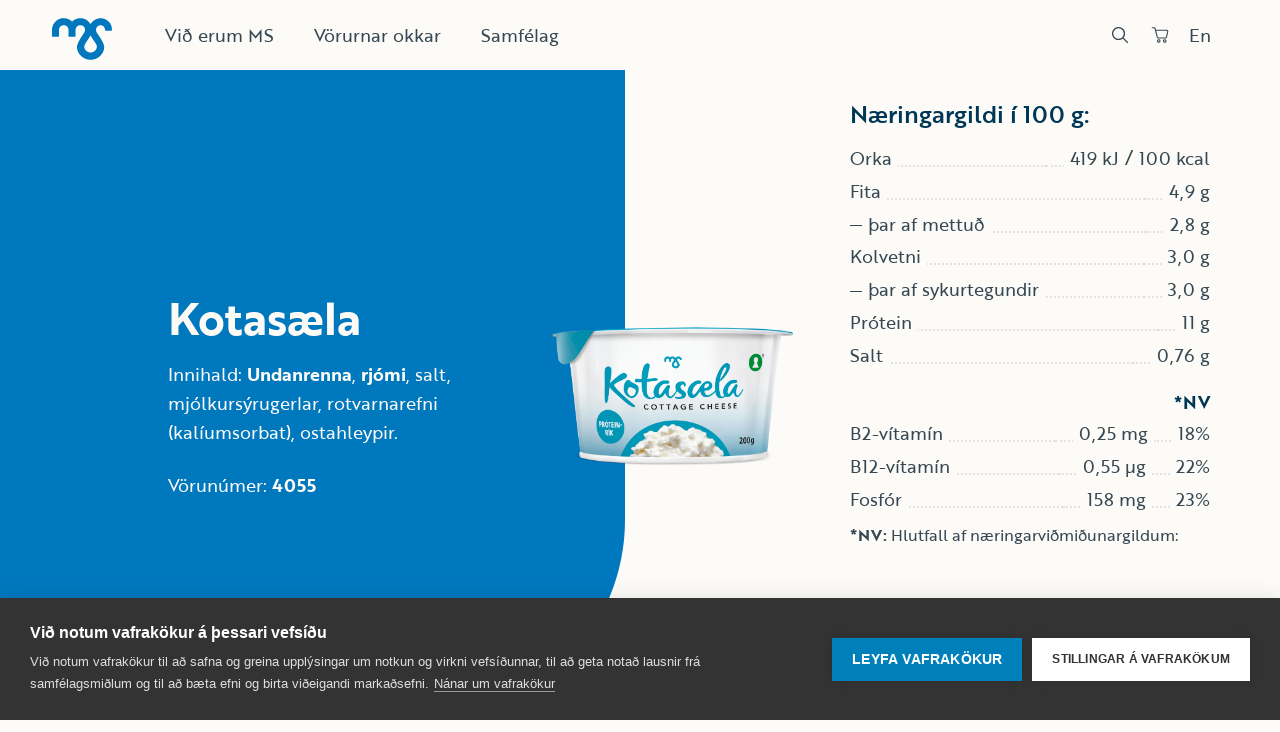

--- FILE ---
content_type: text/html; charset=utf-8
request_url: https://www.ms.is/vorur/vara/kotasaela
body_size: 17591
content:
<!DOCTYPE html><html lang="is"><head><meta charSet="utf-8"/><script>(function(w,d,s,l,i){w[l]=w[l]||[];w[l].push({'gtm.start':
          new Date().getTime(),event:'gtm.js'});var f=d.getElementsByTagName(s)[0],
          j=d.createElement(s),dl=l!='dataLayer'?'&l='+l:'';j.async=true;j.src=
          'https://www.googletagmanager.com/gtm.js?id='+i+dl;f.parentNode.insertBefore(j,f);
          })(window,document,'script','dataLayer','GTM-WQW4C8P');</script><meta name="google-site-verification" content="1-hv06-oN3mWxsL_bHZioItTAkHDjN_VH5W5_Wkl3Ok"/><title>Kotasæla – Mjólkursamsalan</title><link rel="icon" href="/favicon.ico"/><meta name="description" content="Mjólkursamsalan er rekstrarfélag mjólkuriðnaðarins á Íslandi og er í eigu rúmlega 650 kúabænda um land allt. Fyrirtækið er leiðandi fyrirtæki í matvælaiðnaði á Íslandi."/><meta name="viewport" content="width=device-width, initial-scale=1, shrink-to-fit=no"/><meta name="msapplication-TileColor" content="#fff"/><meta name="theme-color" content="#fff"/><meta property="og:title" content="Kotasæla – Mjólkursamsalan"/><meta property="og:description" content="Mjólkursamsalan er rekstrarfélag mjólkuriðnaðarins á Íslandi og er í eigu rúmlega 650 kúabænda um land allt. Fyrirtækið er leiðandi fyrirtæki í matvælaiðnaði á Íslandi."/><meta property="og:type" content="website"/><meta property="og:locale" content="is"/><meta property="og:site_name" content="Mjólkursamsalan"/><meta property="og:image" content="https://images.prismic.io/ms-www/7c3f417d-b773-4309-b6a7-2816a6ef15b3_ms-logo.png?auto=compress,format&amp;rect=0,0,1200,630&amp;w=1200&amp;h=630"/><meta property="og:image:secure_url" content="https://images.prismic.io/ms-www/7c3f417d-b773-4309-b6a7-2816a6ef15b3_ms-logo.png?auto=compress,format&amp;rect=0,0,1200,630&amp;w=1200&amp;h=630"/><meta property="og:image:width" content="1200"/><meta property="og:image:height" content="630"/><meta property="og:image:alt" content=""/><meta property="og:locale:alternate" content="en-us"/><meta name="twitter:card" content="summary_large_image"/><meta name="twitter:description" content="Mjólkursamsalan er rekstrarfélag mjólkuriðnaðarins á Íslandi og er í eigu rúmlega 650 kúabænda um land allt. Fyrirtækið er leiðandi fyrirtæki í matvælaiðnaði á Íslandi."/><meta name="twitter:title" content="Kotasæla – Mjólkursamsalan"/><meta name="twitter:image" content="https://images.prismic.io/ms-www/7c3f417d-b773-4309-b6a7-2816a6ef15b3_ms-logo.png?auto=compress,format&amp;rect=0,0,1200,630&amp;w=1200&amp;h=630"/><meta name="twitter:image:alt" content=""/><link rel="mask-icon" href="/safari-pinned-tab.svg" color="#fff"/><meta name="next-head-count" content="26"/><meta name="google-site-verification" content="1-hv06-oN3mWxsL_bHZioItTAkHDjN_VH5W5_Wkl3Ok"/><script async="" defer="" src="https://static.cdn.prismic.io/prismic.js?new=true&amp;repo=ms-www"></script><link rel="preconnect" href="https://use.typekit.net" crossorigin /><link rel="preload" href="/_next/static/css/bd12b78744f63edc.css" as="style"/><link rel="stylesheet" href="/_next/static/css/bd12b78744f63edc.css" data-n-g=""/><link rel="preload" href="/_next/static/css/ed9b761ac3a945c3.css" as="style"/><link rel="stylesheet" href="/_next/static/css/ed9b761ac3a945c3.css" data-n-p=""/><link rel="preload" href="/_next/static/css/2eacc5ca241325ba.css" as="style"/><link rel="stylesheet" href="/_next/static/css/2eacc5ca241325ba.css" data-n-p=""/><noscript data-n-css=""></noscript><script defer="" nomodule="" src="/_next/static/chunks/polyfills-c67a75d1b6f99dc8.js"></script><script src="/_next/static/chunks/webpack-3c2f58eb2e2afa2a.js" defer=""></script><script src="/_next/static/chunks/framework-79bce4a3a540b080.js" defer=""></script><script src="/_next/static/chunks/main-06c9fcca31c27162.js" defer=""></script><script src="/_next/static/chunks/pages/_app-4e657d29e1558194.js" defer=""></script><script src="/_next/static/chunks/3216-f8bb1f56241e2b57.js" defer=""></script><script src="/_next/static/chunks/6597-c142757fe4b3a71d.js" defer=""></script><script src="/_next/static/chunks/5961-50afdd1aaf7161bb.js" defer=""></script><script src="/_next/static/chunks/1344-a755009e967e571f.js" defer=""></script><script src="/_next/static/chunks/8592-ca51d48f80d43550.js" defer=""></script><script src="/_next/static/chunks/pages/vorur/vara/%5Buid%5D-77afafe086e90596.js" defer=""></script><script src="/_next/static/h-44yEcQgZX1a5uy_Qipq/_buildManifest.js" defer=""></script><script src="/_next/static/h-44yEcQgZX1a5uy_Qipq/_ssgManifest.js" defer=""></script><style data-href="https://use.typekit.net/omy6mud.css">@import url("https://p.typekit.net/p.css?s=1&k=omy6mud&ht=tk&f=35365.35366.35368.35370.42969&a=546729&app=typekit&e=css");@font-face{font-family:"brother-1816";src:url("https://use.typekit.net/af/1cd062/00000000000000003b9b32e0/27/l?primer=7cdcb44be4a7db8877ffa5c0007b8dd865b3bbc383831fe2ea177f62257a9191&fvd=i4&v=3") format("woff2"),url("https://use.typekit.net/af/1cd062/00000000000000003b9b32e0/27/d?primer=7cdcb44be4a7db8877ffa5c0007b8dd865b3bbc383831fe2ea177f62257a9191&fvd=i4&v=3") format("woff"),url("https://use.typekit.net/af/1cd062/00000000000000003b9b32e0/27/a?primer=7cdcb44be4a7db8877ffa5c0007b8dd865b3bbc383831fe2ea177f62257a9191&fvd=i4&v=3") format("opentype");font-display:swap;font-style:italic;font-weight:400;font-stretch:normal}@font-face{font-family:"brother-1816";src:url("https://use.typekit.net/af/69907d/00000000000000003b9b32e1/27/l?primer=7cdcb44be4a7db8877ffa5c0007b8dd865b3bbc383831fe2ea177f62257a9191&fvd=n4&v=3") format("woff2"),url("https://use.typekit.net/af/69907d/00000000000000003b9b32e1/27/d?primer=7cdcb44be4a7db8877ffa5c0007b8dd865b3bbc383831fe2ea177f62257a9191&fvd=n4&v=3") format("woff"),url("https://use.typekit.net/af/69907d/00000000000000003b9b32e1/27/a?primer=7cdcb44be4a7db8877ffa5c0007b8dd865b3bbc383831fe2ea177f62257a9191&fvd=n4&v=3") format("opentype");font-display:swap;font-style:normal;font-weight:400;font-stretch:normal}@font-face{font-family:"brother-1816";src:url("https://use.typekit.net/af/c66e2f/00000000000000003b9b32e2/27/l?primer=7cdcb44be4a7db8877ffa5c0007b8dd865b3bbc383831fe2ea177f62257a9191&fvd=n5&v=3") format("woff2"),url("https://use.typekit.net/af/c66e2f/00000000000000003b9b32e2/27/d?primer=7cdcb44be4a7db8877ffa5c0007b8dd865b3bbc383831fe2ea177f62257a9191&fvd=n5&v=3") format("woff"),url("https://use.typekit.net/af/c66e2f/00000000000000003b9b32e2/27/a?primer=7cdcb44be4a7db8877ffa5c0007b8dd865b3bbc383831fe2ea177f62257a9191&fvd=n5&v=3") format("opentype");font-display:swap;font-style:normal;font-weight:500;font-stretch:normal}@font-face{font-family:"brother-1816";src:url("https://use.typekit.net/af/5d27c7/00000000000000003b9b32e5/27/l?primer=7cdcb44be4a7db8877ffa5c0007b8dd865b3bbc383831fe2ea177f62257a9191&fvd=n7&v=3") format("woff2"),url("https://use.typekit.net/af/5d27c7/00000000000000003b9b32e5/27/d?primer=7cdcb44be4a7db8877ffa5c0007b8dd865b3bbc383831fe2ea177f62257a9191&fvd=n7&v=3") format("woff"),url("https://use.typekit.net/af/5d27c7/00000000000000003b9b32e5/27/a?primer=7cdcb44be4a7db8877ffa5c0007b8dd865b3bbc383831fe2ea177f62257a9191&fvd=n7&v=3") format("opentype");font-display:swap;font-style:normal;font-weight:700;font-stretch:normal}@font-face{font-family:"novecento-slab";src:url("https://use.typekit.net/af/de8465/00000000000000007735ccd3/30/l?primer=7cdcb44be4a7db8877ffa5c0007b8dd865b3bbc383831fe2ea177f62257a9191&fvd=n7&v=3") format("woff2"),url("https://use.typekit.net/af/de8465/00000000000000007735ccd3/30/d?primer=7cdcb44be4a7db8877ffa5c0007b8dd865b3bbc383831fe2ea177f62257a9191&fvd=n7&v=3") format("woff"),url("https://use.typekit.net/af/de8465/00000000000000007735ccd3/30/a?primer=7cdcb44be4a7db8877ffa5c0007b8dd865b3bbc383831fe2ea177f62257a9191&fvd=n7&v=3") format("opentype");font-display:auto;font-style:normal;font-weight:700;font-stretch:normal}.tk-brother-1816{font-family:"brother-1816",sans-serif}.tk-novecento-slab{font-family:"novecento-slab",serif}</style></head><body><div id="__next" data-reactroot=""><div><noscript><iframe src="https://www.googletagmanager.com/ns.html?id=GTM-WQW4C8P" height="0" width="0" style="display:none;visibility:hidden"></iframe></noscript><div class="Layout_layout__mNelZ"><header class="Header_header__JAW_Z"><a tabindex="0" class="Header_header__skip__59zmS" href="#main">Beint í efni</a><div class="GridLayout_gridLayout__d4c8S Header_header__grid__n9VE1"><a class="Header_header__home__b2ldw" tabindex="0" aria-label="Heim" href="/"><svg width="100" height="70" fill="currentColor"><use href="#ms-svg-logo"></use></svg></a><div class="GridLayout_gridLayout__item__ikYHR Header_header__inner__z2lzH GridLayout_desktopOffset1__ljf_s"><div class="Header_header__nav__t7G_w"><nav class="Nav_nav__cGimw" aria-label="Aðalvalmynd"><ul class="Nav_nav__list__i943s"><li class="Nav_nav__item__1BKC7"><div class="NavButton_navButton__IC9Lj NavButton_active__Gcgvs"><button tabindex="0">Við erum MS</button></div></li><li class="Nav_nav__item__1BKC7"><div class="NavButton_navButton__IC9Lj"><button tabindex="0">Vörurnar okkar</button></div></li><li class="Nav_nav__item__1BKC7"><div class="NavButton_navButton__IC9Lj"><button tabindex="0">Samfélag</button></div></li></ul></nav></div><div class="Header_header__controls__OhzhG"><button class="MenuButton_menuButton__aaTYy"><span class="MenuButton_menuButton__text__dEGg6">Valmynd</span></button><button aria-label="Leit" class="SearchButton_searchButton__zBmrc"><svg width="16" height="16" fill="currentColor"><use href="#ms-svg-search"></use></svg></button><a target="_blank" rel="noopener noreferrer" href="https://panta.ms.is/" aria-label="Panta" class="ShopButton_secureButton__utM2R"><svg width="18" height="16" fill="currentColor"><use href="#ms-svg-shop"></use></svg></a><a class="LanguageButton_languageButton__9dxdU" aria-label="Skipta um tungumál" href="/en-us">En</a></div></div></div></header><nav class="Menu_menu__vTpNl"><div class="Menu_menu__wrapper__pSoW9"><div class="GridLayout_gridLayout__d4c8S Menu_menu__inner__b011a"><div class="GridLayout_gridLayout__item__ikYHR Menu_menu__primary__jX5_K GridLayout_desktop8__Kwl3E GridLayout_wide6__LI73s GridLayout_wideOffset1__95_kR"><div class="Menu_menu__section__KVeUm"><div class="MenuSection_menuSection__w3zl4"><div class="MenuList_menuList__4HVcA"><h3 class="MenuList_menuList__title__VMMKw"><a class="MenuList_menuList__titleLink__hGnUj" href="/um-ms">Um MS<!-- --> <span class="Arrow_arrow__5jmeP"><span class="Arrow_arrow__inner__2wjRw"><svg width="7" height="13" fill="currentColor"><use href="#ms-svg-chevron"></use></svg></span></span></a></h3><ul class="MenuList_menuList__list__vIiGH"><li><a class="MenuLink_menuLink___vRSP" tabindex="0" href="/um-fyrirtaekid"><span class="MenuLink_menuLink__inner__Ld4Hr">Um fyrirtækið</span></a></li><li><a class="MenuLink_menuLink___vRSP" tabindex="0" href="/stjorn"><span class="MenuLink_menuLink__inner__Ld4Hr">Stjórn og skipulag</span></a></li><li><a class="MenuLink_menuLink___vRSP" tabindex="0" href="/starfsstodvar"><span class="MenuLink_menuLink__inner__Ld4Hr">Starfsstöðvar</span></a></li><li><a class="MenuLink_menuLink___vRSP" tabindex="0" href="/pantanir-og-dreifing"><span class="MenuLink_menuLink__inner__Ld4Hr">Pantanir og dreifing</span></a></li><li><a class="MenuLink_menuLink___vRSP" tabindex="0" href="/nyskopun-og-voruthroun"><span class="MenuLink_menuLink__inner__Ld4Hr">Nýsköpun og vöruþróun</span></a></li><li><a class="MenuLink_menuLink___vRSP" tabindex="0" href="/merki-ms"><span class="MenuLink_menuLink__inner__Ld4Hr">Merki MS</span></a></li><li><a class="MenuLink_menuLink___vRSP" tabindex="0" href="/frettir"><span class="MenuLink_menuLink__inner__Ld4Hr">Fréttir og tilkynningar </span></a></li></ul></div><div class="MenuList_menuList__4HVcA"><h3 class="MenuList_menuList__title__VMMKw"><a class="MenuList_menuList__titleLink__hGnUj" href="/mannaudur">Mannauður<!-- --> <span class="Arrow_arrow__5jmeP"><span class="Arrow_arrow__inner__2wjRw"><svg width="7" height="13" fill="currentColor"><use href="#ms-svg-chevron"></use></svg></span></span></a></h3><ul class="MenuList_menuList__list__vIiGH"><li><a class="MenuLink_menuLink___vRSP" tabindex="0" href="/ms-sem-vinnustadur"><span class="MenuLink_menuLink__inner__Ld4Hr">MS sem vinnustaður</span></a></li><li><a class="MenuLink_menuLink___vRSP" tabindex="0" href="/starfsfolk"><span class="MenuLink_menuLink__inner__Ld4Hr">Starfsfólk</span></a></li><li><a class="MenuLink_menuLink___vRSP" tabindex="0" href="/gildi"><span class="MenuLink_menuLink__inner__Ld4Hr">Gildin okkar</span></a></li><li><a target="_blank" rel="noopener noreferrer" href="https://alfred.is/vinnustadir/mjolkursamsalan" class="MenuLink_menuLink___vRSP" tabindex="0"><span class="MenuLink_menuLink__inner__Ld4Hr">Sækja um starf</span></a></li></ul></div><div class="MenuList_menuList__4HVcA"><h3 class="MenuList_menuList__title__VMMKw"><a class="MenuList_menuList__titleLink__hGnUj" href="/uppruni">Uppruni<!-- --> <span class="Arrow_arrow__5jmeP"><span class="Arrow_arrow__inner__2wjRw"><svg width="7" height="13" fill="currentColor"><use href="#ms-svg-chevron"></use></svg></span></span></a></h3><ul class="MenuList_menuList__list__vIiGH"><li><a class="MenuLink_menuLink___vRSP" tabindex="0" href="/brot-ur-mjolkursogu"><span class="MenuLink_menuLink__inner__Ld4Hr">Brot úr mjólkursögu</span></a></li><li><a class="MenuLink_menuLink___vRSP" tabindex="0" href="/islenskir-kuabaendur"><span class="MenuLink_menuLink__inner__Ld4Hr">Íslenskir kúabændur</span></a></li><li><a class="MenuLink_menuLink___vRSP" tabindex="0" href="/islenska-sveitin"><span class="MenuLink_menuLink__inner__Ld4Hr">Íslenska sveitin</span></a></li></ul></div></div></div><div class="Menu_menu__section__KVeUm"><div class="MenuSection_menuSection__w3zl4"><div class="MenuList_menuList__4HVcA"><h3 class="MenuList_menuList__title__VMMKw"><a class="MenuList_menuList__titleLink__hGnUj" href="/vorur">Vöruflokkar<!-- --> <span class="Arrow_arrow__5jmeP"><span class="Arrow_arrow__inner__2wjRw"><svg width="7" height="13" fill="currentColor"><use href="#ms-svg-chevron"></use></svg></span></span></a></h3><ul class="MenuList_menuList__list__vIiGH"><li><a class="MenuLink_menuLink___vRSP" tabindex="-1" href="/vorur/mjolk-og-drykkir"><span class="MenuLink_menuLink__inner__Ld4Hr">Mjólk og drykkir</span></a></li><li><a class="MenuLink_menuLink___vRSP" tabindex="-1" href="/vorur/skyr-og-skyrdrykkir"><span class="MenuLink_menuLink__inner__Ld4Hr">Skyr og skyrdrykkir</span></a></li><li><a class="MenuLink_menuLink___vRSP" tabindex="-1" href="/vorur/ostar"><span class="MenuLink_menuLink__inner__Ld4Hr">Ostar</span></a></li><li><a class="MenuLink_menuLink___vRSP" tabindex="-1" href="/vorur/smjor-og-rjomi"><span class="MenuLink_menuLink__inner__Ld4Hr">Smjör og rjómi</span></a></li><li><a class="MenuLink_menuLink___vRSP" tabindex="-1" href="/vorur/jogurt-og-jogurtdrykkir"><span class="MenuLink_menuLink__inner__Ld4Hr">Jógúrt og jógúrtdrykkir</span></a></li><li><a class="MenuLink_menuLink___vRSP" tabindex="-1" href="/vorur/heilsuvorur"><span class="MenuLink_menuLink__inner__Ld4Hr">Heilsuvörur</span></a></li><li><a class="MenuLink_menuLink___vRSP" tabindex="-1" href="/vorur/laktosalausar-vorur"><span class="MenuLink_menuLink__inner__Ld4Hr">Laktósalausar vörur</span></a></li><li><a class="MenuLink_menuLink___vRSP" tabindex="-1" href="/vorur/eftirrettir"><span class="MenuLink_menuLink__inner__Ld4Hr">Eftirréttir</span></a></li><li><a class="MenuLink_menuLink___vRSP" tabindex="-1" href="/vorur/storeldhusavorur"><span class="MenuLink_menuLink__inner__Ld4Hr">Stóreldhúsavörur</span></a></li></ul></div><div class="MenuList_menuList__4HVcA"><h3 class="MenuList_menuList__title__VMMKw"><a class="MenuList_menuList__titleLink__hGnUj" href="/vorumerki">Vörumerki<!-- --> <span class="Arrow_arrow__5jmeP"><span class="Arrow_arrow__inner__2wjRw"><svg width="7" height="13" fill="currentColor"><use href="#ms-svg-chevron"></use></svg></span></span></a></h3><ul class="MenuList_menuList__list__vIiGH"><li><a target="_blank" rel="noopener noreferrer" href="https://www.iseyskyr.is/" class="MenuLink_menuLink___vRSP" tabindex="-1"><span class="MenuLink_menuLink__inner__Ld4Hr">Ísey skyr</span></a></li><li><a class="MenuLink_menuLink___vRSP" tabindex="-1" href="/vorumerki/keaskyr"><span class="MenuLink_menuLink__inner__Ld4Hr">KEA skyr</span></a></li><li><a class="MenuLink_menuLink___vRSP" tabindex="-1" href="/vorumerki/hledsla"><span class="MenuLink_menuLink__inner__Ld4Hr">Hleðsla</span></a></li><li><a class="MenuLink_menuLink___vRSP" tabindex="-1" href="/vorumerki/dalaostar"><span class="MenuLink_menuLink__inner__Ld4Hr">Dalaostar</span></a></li><li><a class="MenuLink_menuLink___vRSP" tabindex="-1" href="/vorumerki/kokomjolk"><span class="MenuLink_menuLink__inner__Ld4Hr">Kókómjólk</span></a></li><li><a target="_blank" rel="noopener noreferrer" href="https://www.gottimatinn.is/" class="MenuLink_menuLink___vRSP" tabindex="-1"><span class="MenuLink_menuLink__inner__Ld4Hr">Gott í matinn </span></a></li><li><a class="MenuLink_menuLink___vRSP" tabindex="-1" href="/vorumerki/ab-vorur"><span class="MenuLink_menuLink__inner__Ld4Hr">ab vörur</span></a></li><li><a class="MenuLink_menuLink___vRSP" tabindex="-1" href="/vorumerki/lgg"><span class="MenuLink_menuLink__inner__Ld4Hr">LGG+</span></a></li><li><a class="MenuLink_menuLink___vRSP" tabindex="-1" href="/vorumerki/rjomaostur"><span class="MenuLink_menuLink__inner__Ld4Hr">Rjómaostur</span></a></li><li><a class="MenuLink_menuLink___vRSP" tabindex="-1" href="/vorumerki"><span class="MenuLink_menuLink__inner__Ld4Hr">Sjá öll vörumerki</span></a></li></ul></div></div></div><div class="Menu_menu__section__KVeUm"><div class="MenuSection_menuSection__w3zl4"><div class="MenuList_menuList__4HVcA"><h3 class="MenuList_menuList__title__VMMKw"><a class="MenuList_menuList__titleLink__hGnUj" href="/samfelagsleg-abyrgd">Samfélagsleg ábyrgð<!-- --> <span class="Arrow_arrow__5jmeP"><span class="Arrow_arrow__inner__2wjRw"><svg width="7" height="13" fill="currentColor"><use href="#ms-svg-chevron"></use></svg></span></span></a></h3><ul class="MenuList_menuList__list__vIiGH"><li><a class="MenuLink_menuLink___vRSP" tabindex="-1" href="/umhverfismal"><span class="MenuLink_menuLink__inner__Ld4Hr">Umhverfismál</span></a></li><li><a class="MenuLink_menuLink___vRSP" tabindex="-1" href="/islenskan-er-okkar-mal"><span class="MenuLink_menuLink__inner__Ld4Hr">Íslenska er okkar mál</span></a></li><li><a class="MenuLink_menuLink___vRSP" tabindex="-1" href="/mjolkin-gefur-styrk"><span class="MenuLink_menuLink__inner__Ld4Hr">Mjólkin gefur styrk</span></a></li><li><a class="MenuLink_menuLink___vRSP" tabindex="-1" href="/teiknisamkeppni"><span class="MenuLink_menuLink__inner__Ld4Hr">Teiknisamkeppni</span></a></li></ul></div><div class="MenuList_menuList__4HVcA"><h3 class="MenuList_menuList__title__VMMKw"><a class="MenuList_menuList__titleLink__hGnUj" href="/hollusta-mjolkurvara">Hollusta mjólkurvara<!-- --> <span class="Arrow_arrow__5jmeP"><span class="Arrow_arrow__inner__2wjRw"><svg width="7" height="13" fill="currentColor"><use href="#ms-svg-chevron"></use></svg></span></span></a></h3><ul class="MenuList_menuList__list__vIiGH"><li><a class="MenuLink_menuLink___vRSP" tabindex="-1" href="/thitt-er-valid"><span class="MenuLink_menuLink__inner__Ld4Hr">Þitt er valið</span></a></li><li><a class="MenuLink_menuLink___vRSP" tabindex="-1" href="/frodleikur"><span class="MenuLink_menuLink__inner__Ld4Hr">Fróðleikur um mjólk</span></a></li><li><a class="MenuLink_menuLink___vRSP" tabindex="-1" href="/spurningar-og-svor"><span class="MenuLink_menuLink__inner__Ld4Hr">Spurningar og svör</span></a></li></ul></div></div></div></div><div class="GridLayout_gridLayout__item__ikYHR Menu_menu__secondaryBackdrop__abDql GridLayout_desktop4__NaEgz GridLayout_desktopOffset8__48K1X"></div><div class="GridLayout_gridLayout__item__ikYHR Menu_menu__secondary__3_8rY GridLayout_desktop3__pru28 GridLayout_desktopOffset9__M__GF"><div class="MenuSecondary_menuSecondary__ZuqGE"><div class="MenuSecondary_menuSecondary__item__p5DQX"><h3 class="MenuSecondary_menuSecondary__title__W_nJ0">Mjólkursamsalan</h3><div class="RichText_richText__3RSgr MenuSecondary_menuSecondary__content__TN3c0"><p>Bitruhálsi 1, 110 Reykjavík.</p><p><a target="_blank" rel="noopener noreferrer" href="mailto:ms@ms.is">ms@ms.is</a></p><p>450-1100</p></div></div><div class="MenuSecondary_menuSecondary__item__p5DQX"><h3 class="MenuSecondary_menuSecondary__title__W_nJ0">Samfélagsmiðlar</h3><ul class="Social_social__jokMl"><li class="Social_social__item__nWUZb"><a target="_blank" rel="noopener noreferrer" href="https://www.facebook.com/mjolkursamsalan/" title="facebook"><svg width="12" height="22" fill="currentColor"><use href="#ms-svg-facebook"></use></svg></a><svg class="Social_social__circle__OW93e" viewBox="0 0 44 44"><circle cx="22" cy="22" r="21"></circle></svg></li><li class="Social_social__item__nWUZb"><a target="_blank" rel="noopener noreferrer" href="https://www.instagram.com/ms_mjolkursamsalan/" title="instagram"><svg width="16" height="16" fill="currentColor"><use href="#ms-svg-instagram"></use></svg></a><svg class="Social_social__circle__OW93e" viewBox="0 0 44 44"><circle cx="22" cy="22" r="21"></circle></svg></li><li class="Social_social__item__nWUZb"><a target="_blank" rel="noopener noreferrer" href="https://www.youtube.com/user/Mjolkursamsalan" title="youtube"><svg width="20" height="14" fill="currentColor"><use href="#ms-svg-youtube"></use></svg></a><svg class="Social_social__circle__OW93e" viewBox="0 0 44 44"><circle cx="22" cy="22" r="21"></circle></svg></li></ul></div></div></div></div><div class="GridLayout_gridLayout__d4c8S Menu_menu__tertiary__DJKHI"><div class="GridLayout_gridLayout__item__ikYHR GridLayout_desktop8__Kwl3E GridLayout_wide6__LI73s GridLayout_wideOffset1__95_kR"><ul class="MenuTertiary_menuTertiary__v1kGZ"><li><a tabindex="-1" href="/form/abendingar">Ábendingar</a></li><li><a tabindex="-1" href="/form/styrktarbeidnir">Styrktarbeiðnir</a></li><li><a tabindex="-1" href="/verd-og-pontunarlistar">Verð og pöntunarlistar</a></li><li><a tabindex="-1" href="/form/hafasamband">Hafa samband</a></li></ul></div></div></div><div class="Menu_menu__backdrop___Y3tL"><span class="Menu_menu__wave__evPKg"><svg width="800" height="50" fill="currentColor" viewBox="0 0 800 50" preserveAspectRatio="none"><use href="#ms-svg-wave"></use></svg></span></div></nav><nav class="MenuMobile_menuMobile__s1WYs"><div class="MenuMobile_menuMobile__inner__Q_lg1"><div class="MenuMobile_menuMobile__content__1rBuf"><ul class="MenuMobile_menuMobile__list__Siwxb"><li class="MenuMobile_menuMobile__item__KtdBN"><div class="MenuList_menuList__4HVcA"><h2 class="MenuList_menuList__title__VMMKw">Við erum MS</h2><ul class="MenuList_menuList__list__vIiGH"><li><button tabindex="-1">Um MS</button></li><li><button tabindex="-1">Mannauður</button></li><li><button tabindex="-1">Uppruni</button></li></ul></div></li><li class="MenuMobile_menuMobile__item__KtdBN"><div class="MenuList_menuList__4HVcA"><h2 class="MenuList_menuList__title__VMMKw">Vörurnar okkar</h2><ul class="MenuList_menuList__list__vIiGH"><li><button tabindex="-1">Vöruflokkar</button></li><li><button tabindex="-1">Vörumerki</button></li></ul></div></li><li class="MenuMobile_menuMobile__item__KtdBN"><div class="MenuList_menuList__4HVcA"><h2 class="MenuList_menuList__title__VMMKw">Samfélag</h2><ul class="MenuList_menuList__list__vIiGH"><li><button tabindex="-1">Samfélagsleg ábyrgð</button></li><li><button tabindex="-1">Hollusta mjólkurvara</button></li></ul></div></li></ul><div class="MenuMobile_menuMobile__secondary__uMkO5"><ul class="MenuTertiary_menuTertiary__v1kGZ"><li><a tabindex="-1" href="/form/abendingar">Ábendingar</a></li><li><a tabindex="-1" href="/form/styrktarbeidnir">Styrktarbeiðnir</a></li><li><a tabindex="-1" href="/verd-og-pontunarlistar">Verð og pöntunarlistar</a></li><li><a tabindex="-1" href="/form/hafasamband">Hafa samband</a></li></ul></div></div></div><button class="MenuMobile_menuMobile__backdrop__RURoA" aria-label="Loka" tabindex="-1"></button></nav><main id="main" class="Layout_layout__main__Xj3r_"><div class="GridLayout_gridLayout__d4c8S ProductHero_productHero__PfBZL"><div class="GridLayout_gridLayout__item__ikYHR ProductHero_productHero__lead__SNCzq GridLayout_desktop6__Z9Zj7 GridLayout_wide4__0rIiO GridLayout_desktopOffset1__ljf_s"><div class="ProductHero_productHero__leadInner__PDbTW"><h1 class="Heading_h1__3ylV0">Kotasæla</h1><ul class="ProductHero_productHero__meta__a6wwP"><li>Innihald<!-- -->:<!-- --> <span style="font-size:18px"><strong>Undanrenna</strong>, <strong>rjómi</strong>, salt, mjólkursýrugerlar, rotvarnarefni (kalíumsorbat), ostahleypir.</span></li><li>Vörunúmer<!-- -->: <strong>4055</strong></li></ul></div></div><div class="ProductHero_productHero__imageWrap__tv1NT"><div class="ProductHero_productHero__imageInner__DJKDM"><img class="ProductHero_productHero__image__6W6mr Picture_picture__clickable__sN4Jr" src="https://ik.imagekit.io/8yp5biery/4055.png?updatedAt=1731331038760" width="600" height="800" alt="" loading="eager"/></div></div><div class="ProductHero_productHero__detail__awCHW"><div class="ProductDetail_productDetail__c0J1U"><table class="ProductDetail_productDetail__table__W96Dr"><caption class="ProductDetail_productDetail__caption__MB2Nv">Næringargildi í 100 g:</caption><tbody><tr class="ProductDetail_productDetailItem__klTVk"><th class="ProductDetail_productDetailItem__th__egxFn" scope="row"><span>Orka</span></th><td class="ProductDetail_productDetailItem__td__3OxN9"><span>419 kJ</span></td><td class="ProductDetail_productDetailItem__td__3OxN9"><span>100 kcal</span></td></tr><tr class="ProductDetail_productDetailItem__klTVk"><th class="ProductDetail_productDetailItem__th__egxFn" scope="row"><span>Fita</span></th><td class="ProductDetail_productDetailItem__td__3OxN9" colSpan="2"><span>4,9 g</span></td></tr><tr class="ProductDetail_productDetailItem__klTVk ProductDetail_isSubItem__MMpcF"><th class="ProductDetail_productDetailItem__th__egxFn" scope="row"><span>þar af mettuð</span></th><td class="ProductDetail_productDetailItem__td__3OxN9" colSpan="2"><span>2,8 g</span></td></tr><tr class="ProductDetail_productDetailItem__klTVk"><th class="ProductDetail_productDetailItem__th__egxFn" scope="row"><span>Kolvetni</span></th><td class="ProductDetail_productDetailItem__td__3OxN9" colSpan="2"><span>3,0 g</span></td></tr><tr class="ProductDetail_productDetailItem__klTVk ProductDetail_isSubItem__MMpcF"><th class="ProductDetail_productDetailItem__th__egxFn" scope="row"><span>þar af sykurtegundir</span></th><td class="ProductDetail_productDetailItem__td__3OxN9" colSpan="2"><span>3,0 g</span></td></tr><tr class="ProductDetail_productDetailItem__klTVk"><th class="ProductDetail_productDetailItem__th__egxFn" scope="row"><span>Prótein</span></th><td class="ProductDetail_productDetailItem__td__3OxN9" colSpan="2"><span>11 g</span></td></tr><tr class="ProductDetail_productDetailItem__klTVk"><th class="ProductDetail_productDetailItem__th__egxFn" scope="row"><span>Salt</span></th><td class="ProductDetail_productDetailItem__td__3OxN9" colSpan="2"><span>0,76 g</span></td></tr><tr class="ProductDetail_productDetailItem__klTVk"><th class="ProductDetail_productDetailItem__th__egxFn" scope="col" colSpan="2"><span>*NV</span></th></tr><tr class="ProductDetail_productDetailItem__klTVk"><th class="ProductDetail_productDetailItem__th__egxFn" scope="row"><span>B2-vítamín</span></th><td class="ProductDetail_productDetailItem__td__3OxN9"><span>0,25 mg</span></td><td class="ProductDetail_productDetailItem__td__3OxN9"><span>18%</span></td></tr><tr class="ProductDetail_productDetailItem__klTVk"><th class="ProductDetail_productDetailItem__th__egxFn" scope="row"><span>B12-vítamín</span></th><td class="ProductDetail_productDetailItem__td__3OxN9"><span>0,55 µg</span></td><td class="ProductDetail_productDetailItem__td__3OxN9"><span>22%</span></td></tr><tr class="ProductDetail_productDetailItem__klTVk"><th class="ProductDetail_productDetailItem__th__egxFn" scope="row"><span>Fosfór</span></th><td class="ProductDetail_productDetailItem__td__3OxN9"><span>158 mg</span></td><td class="ProductDetail_productDetailItem__td__3OxN9"><span>23%</span></td></tr></tbody></table><div class="ProductDetail_productDetail__footnote__zum6c"><div class="RichText_richText__3RSgr"><p><b>*NV<!-- -->:</b> <!-- -->Hlutfall af næringarviðmiðunargildum<!-- -->:</p></div></div></div><div class="ProductDetail_productDetail__c0J1U"><table class="ProductDetail_productDetail__table__W96Dr"><caption class="ProductDetail_productDetail__caption__MB2Nv">Aðrar upplýsingar</caption><tbody><tr class="ProductDetail_productDetailItem__klTVk"><th class="ProductDetail_productDetailItem__th__egxFn" scope="row"><span>Magn í pakkningu</span></th><td class="ProductDetail_productDetailItem__td__3OxN9" colSpan="2"><span>6 stk.</span></td></tr><tr class="ProductDetail_productDetailItem__klTVk"><th class="ProductDetail_productDetailItem__th__egxFn" scope="row"><span>Sölueining</span></th><td class="ProductDetail_productDetailItem__td__3OxN9" colSpan="2"><span>200 g</span></td></tr><tr class="ProductDetail_productDetailItem__klTVk"><th class="ProductDetail_productDetailItem__th__egxFn" scope="row"><span>Geymsluþol</span></th><td class="ProductDetail_productDetailItem__td__3OxN9" colSpan="2"><span>35 dagar</span></td></tr></tbody></table></div><div class="Barcode_barcode__W_o2j"><h3 class="Heading_h3__wGHrA Barcode_barcode__title__s7yCV">Strikamerki</h3><svg class="Barcode_barcode__svg__RE0nl" id="barcode-5690516040550"></svg></div></div><div class="ProductHero_productHero__backdrop__6cmWP"></div></div><section class="Section_section__QV_9w default Section_theme-default__pSWFV"><div class="Section_section__inner__9Cwev"><div class="GridLayout_gridLayout__d4c8S SectionHeader_sectionHeader__BFfr7"><div class="GridLayout_gridLayout__item__ikYHR SectionHeader_sectionHeader__inner__KGVM6 GridLayout_wideOffset1__95_kR"><h2 class="Heading_h2__kEUTl SectionHeader_sectionHeader__title__PJPvI">Aðrar vörur</h2><div class="SectionHeader_sectionHeader__actions__01Qt3"></div></div></div><div class="Slider_slider__lGN_y ProductSlider_productSlider__ocYS3 Slider_canScroll__JFaIX"><div></div><div class="GridLayout_gridLayout__d4c8S"><div class="GridLayout_gridLayout__item__ikYHR GridLayout_wideOffset1__95_kR"><ul class="Slider_slider__track__2NZvB"><li class="SliderItem_sliderItem__qV0ED ProductSlider_productSlider__item__FZvag SliderItem_hasCustomClass__UsiRz"><div class="ProductCard_productCard__QjKfM ProductCard_default__c9yGG"><div class="ProductCard_productCard__imageWrap__IwJFo"><img class="ProductCard_productCard__image__4gY0I" src="https://ik.imagekit.io/8yp5biery/4065.png?updatedAt=1713952899841" width="500" alt="" loading="lazy" draggable="false"/></div><div class="ProductCard_productCard__content__OWsn5"><div class="ProductCard_productCard__meta__D5Y0F">Vörunúmer<!-- -->: <!-- -->4065</div><h3 class="Heading_h3__wGHrA ProductCard_productCard__title__VAdar"><a href="/vorur/vara/kotasaela-500-g">Kotasæla 500 g</a></h3></div></div></li><li class="SliderItem_sliderItem__qV0ED ProductSlider_productSlider__item__FZvag SliderItem_hasCustomClass__UsiRz"><div class="ProductCard_productCard__QjKfM ProductCard_default__c9yGG"><div class="ProductCard_productCard__imageWrap__IwJFo"><img class="ProductCard_productCard__image__4gY0I" src="https://ik.imagekit.io/8yp5biery/4066.png?updatedAt=1658745903754" width="500" alt="" loading="lazy" draggable="false"/></div><div class="ProductCard_productCard__content__OWsn5"><div class="ProductCard_productCard__meta__D5Y0F">Vörunúmer<!-- -->: <!-- -->4066</div><h3 class="Heading_h3__wGHrA ProductCard_productCard__title__VAdar"><a href="/vorur/vara/kotasaela-10-kg-fata">Kotasæla 10 kg fata</a></h3></div></div></li><li class="SliderItem_sliderItem__qV0ED ProductSlider_productSlider__item__FZvag SliderItem_hasCustomClass__UsiRz"><div class="ProductCard_productCard__QjKfM ProductCard_default__c9yGG"><div class="ProductCard_productCard__imageWrap__IwJFo"><img class="ProductCard_productCard__image__4gY0I" src="https://ik.imagekit.io/8yp5biery/6880.png?updatedAt=1659605907863" width="500" alt="" loading="lazy" draggable="false"/></div><div class="ProductCard_productCard__content__OWsn5"><div class="ProductCard_productCard__meta__D5Y0F">Vörunúmer<!-- -->: <!-- -->6880</div><h3 class="Heading_h3__wGHrA ProductCard_productCard__title__VAdar"><a href="/vorur/vara/rjomaostur-hreinn">Rjómaostur hreinn</a></h3></div></div></li><li class="SliderItem_sliderItem__qV0ED ProductSlider_productSlider__item__FZvag SliderItem_hasCustomClass__UsiRz"><div class="ProductCard_productCard__QjKfM ProductCard_default__c9yGG"><div class="ProductCard_productCard__imageWrap__IwJFo"><img class="ProductCard_productCard__image__4gY0I" src="https://ik.imagekit.io/8yp5biery/6800.png?updatedAt=1659605907613" width="500" alt="" loading="lazy" draggable="false"/></div><div class="ProductCard_productCard__content__OWsn5"><div class="ProductCard_productCard__meta__D5Y0F">Vörunúmer<!-- -->: <!-- -->6800</div><h3 class="Heading_h3__wGHrA ProductCard_productCard__title__VAdar"><a href="/vorur/vara/rjomaostur-til-matargerdar">Rjómaostur til matargerðar</a></h3></div></div></li><li class="SliderItem_sliderItem__qV0ED ProductSlider_productSlider__item__FZvag SliderItem_hasCustomClass__UsiRz"><div class="ProductCard_productCard__QjKfM ProductCard_default__c9yGG"><div class="ProductCard_productCard__imageWrap__IwJFo"><img class="ProductCard_productCard__image__4gY0I" src="https://ik.imagekit.io/8yp5biery/6950.png?updatedAt=1658745981366" width="500" alt="" loading="lazy" draggable="false"/></div><div class="ProductCard_productCard__content__OWsn5"><div class="ProductCard_productCard__meta__D5Y0F">Vörunúmer<!-- -->: <!-- -->6950</div><h3 class="Heading_h3__wGHrA ProductCard_productCard__title__VAdar"><a href="/vorur/vara/rjomaostur-til-matargerdar-10-kg-fata">Rjómaostur til matargerðar 10 kg fata</a></h3></div></div></li><li class="SliderItem_sliderItem__qV0ED ProductSlider_productSlider__item__FZvag SliderItem_hasCustomClass__UsiRz"><div class="ProductCard_productCard__QjKfM ProductCard_default__c9yGG"><div class="ProductCard_productCard__imageWrap__IwJFo"><img class="ProductCard_productCard__image__4gY0I" src="https://ik.imagekit.io/8yp5biery/6940.png?updatedAt=1658745984846" width="500" alt="" loading="lazy" draggable="false"/></div><div class="ProductCard_productCard__content__OWsn5"><div class="ProductCard_productCard__meta__D5Y0F">Vörunúmer<!-- -->: <!-- -->6940</div><h3 class="Heading_h3__wGHrA ProductCard_productCard__title__VAdar"><a href="/vorur/vara/rjomaostur-til-matargerdar-4-5-kg-fata">Rjómaostur til matargerðar 4,5 kg fata</a></h3></div></div></li><li class="SliderItem_sliderItem__qV0ED ProductSlider_productSlider__item__FZvag SliderItem_hasCustomClass__UsiRz"><div class="ProductCard_productCard__QjKfM ProductCard_default__c9yGG"><div class="ProductCard_productCard__imageWrap__IwJFo"><img class="ProductCard_productCard__image__4gY0I" src="https://ik.imagekit.io/8yp5biery/6941.png?updatedAt=1658745989115" width="500" alt="" loading="lazy" draggable="false"/></div><div class="ProductCard_productCard__content__OWsn5"><div class="ProductCard_productCard__meta__D5Y0F">Vörunúmer<!-- -->: <!-- -->6941</div><h3 class="Heading_h3__wGHrA ProductCard_productCard__title__VAdar"><a href="/vorur/vara/rjomaostur-til-matargerdar-mjukur-4-5-kg-fata">Rjómaostur til matargerðar mjúkur 4,5 kg fata</a></h3></div></div></li><li class="SliderItem_sliderItem__qV0ED ProductSlider_productSlider__item__FZvag SliderItem_hasCustomClass__UsiRz"><div class="ProductCard_productCard__QjKfM ProductCard_default__c9yGG"><div class="ProductCard_productCard__imageWrap__IwJFo"><img class="ProductCard_productCard__image__4gY0I" src="https://ik.imagekit.io/8yp5biery/6810.png?updatedAt=1659605912767" width="500" alt="" loading="lazy" draggable="false"/></div><div class="ProductCard_productCard__content__OWsn5"><div class="ProductCard_productCard__meta__D5Y0F">Vörunúmer<!-- -->: <!-- -->6810</div><h3 class="Heading_h3__wGHrA ProductCard_productCard__title__VAdar"><a href="/vorur/vara/mascarpone">Mascarpone</a></h3></div></div></li><li class="SliderItem_sliderItem__qV0ED ProductSlider_productSlider__item__FZvag SliderItem_hasCustomClass__UsiRz"><div class="ProductCard_productCard__QjKfM ProductCard_default__c9yGG"><div class="ProductCard_productCard__imageWrap__IwJFo"><img class="ProductCard_productCard__image__4gY0I" src="https://ik.imagekit.io/8yp5biery/3060.png?updatedAt=1731321352366" width="500" alt="" loading="lazy" draggable="false"/></div><div class="ProductCard_productCard__content__OWsn5"><div class="ProductCard_productCard__meta__D5Y0F">Vörunúmer<!-- -->: <!-- -->3060</div><h3 class="Heading_h3__wGHrA ProductCard_productCard__title__VAdar"><a href="/vorur/vara/hatidarostur">Hátíðarostur</a></h3></div></div></li><li class="SliderItem_sliderItem__qV0ED ProductSlider_productSlider__item__FZvag SliderItem_hasCustomClass__UsiRz"><div class="ProductCard_productCard__QjKfM ProductCard_default__c9yGG"><div class="ProductCard_productCard__imageWrap__IwJFo"><img class="ProductCard_productCard__image__4gY0I" src="https://ik.imagekit.io/8yp5biery/4130.png?updatedAt=1658745990540" width="500" alt="" loading="lazy" draggable="false"/></div><div class="ProductCard_productCard__content__OWsn5"><div class="ProductCard_productCard__meta__D5Y0F">Vörunúmer<!-- -->: <!-- -->4130</div><h3 class="Heading_h3__wGHrA ProductCard_productCard__title__VAdar"><a href="/vorur/vara/dalahringur">Dalahringur</a></h3></div></div></li></ul></div></div></div><div class="GridLayout_gridLayout__d4c8S"><ul class="GridLayout_gridLayout__item__ikYHR Slider_slider__controlls___Vz_1 GridLayout_mobile3__YVraN GridLayout_tablet2__zKkyT GridLayout_desktop1__Xm84w GridLayout_mobileOffset9__ENTyF GridLayout_tabletOffset10___Kc8X GridLayout_desktopOffset11__fj9P9"><li class="Slider_slider__controllsItem__dKAE5"><span class="Arrow_arrow__5jmeP"><span class="Arrow_arrow__inner__2wjRw"><svg width="7" height="13" fill="currentColor"><use href="#ms-svg-chevron"></use></svg></span></span></li><li class="Slider_slider__controllsItem__dKAE5"><span class="Arrow_arrow__5jmeP"><span class="Arrow_arrow__inner__2wjRw"><svg width="7" height="13" fill="currentColor"><use href="#ms-svg-chevron"></use></svg></span></span></li></ul></div></div></section></main></div><footer class="Footer_footer__5bZGY"><div class="GridLayout_gridLayout__d4c8S Footer_footer__grid__0htqj"><div class="GridLayout_gridLayout__item__ikYHR Footer_footer__logo__SI1t9 GridLayout_tablet12__WFwmo GridLayout_desktop2__xte3X"><div class="Footer_footer__logoWrapper__9_MVK"><svg width="100" height="70" fill="currentColor"><use href="#ms-svg-logo"></use></svg><img class="Footer_footer__logoExtra__zFVcw" src="/images/temp/Jafnlaunavottun_2026_2029_f_dokkan_grunn.svg" width="100" height="100" alt="" loading="lazy"/></div></div><div class="GridLayout_gridLayout__item__ikYHR Footer_footer__item__8jlsX GridLayout_tablet6__RUxZz GridLayout_desktop3__pru28 GridLayout_desktopOffset0__dHQjG"><div class="FooterItem_footerItem__Ol9Ax"><h2 class="FooterItem_footerItem__title__Sv_qX">Mjólkursamsalan</h2><div class="RichText_richText__3RSgr FooterItem_footerItem__content__qlEn9"><p><a target="_blank" rel="noopener noreferrer" href="tel:+3544501100">450-1100</a></p><p><a target="_blank" rel="noopener noreferrer" href="mailto:ms@ms.is">ms@ms.is</a></p><p>Bitruhálsi 1, 110 Reykjavík</p><p>Kt. 540405-0340</p></div></div></div><div class="GridLayout_gridLayout__item__ikYHR Footer_footer__item__8jlsX GridLayout_tablet6__RUxZz GridLayout_desktop4__NaEgz GridLayout_desktopOffset0__dHQjG"><div class="FooterItem_footerItem__Ol9Ax"><div class="RichText_richText__3RSgr FooterItem_footerItem__content__qlEn9"><p><strong>Söludeild</strong><br/><a target="_blank" rel="noopener noreferrer" href="tel:+3544501111">450-1111</a> · <a target="_blank" rel="noopener noreferrer" href="mailto:sala@ms.is">sala@ms.is</a><br/><strong>Bókhald</strong><br/><a target="_blank" rel="noopener noreferrer" href="tel:+3544501150">450-1150</a> · <a target="_blank" rel="noopener noreferrer" href="mailto:reikningar@ms.is">reikningar@ms.is</a></p></div></div></div><div class="GridLayout_gridLayout__item__ikYHR Footer_footer__item__8jlsX GridLayout_tablet6__RUxZz GridLayout_desktop3__pru28 GridLayout_desktopOffset0__dHQjG"><div class="FooterItem_footerItem__Ol9Ax"><h2 class="FooterItem_footerItem__title__Sv_qX">Getum við aðstoðað</h2><ul><li><a href="/form/abendingar">Ábendingar</a></li><li><a href="/form/hafasamband">Hafðu samband</a></li><li><a href="/form/styrktarbeidnir">Styrktarbeiðnir</a></li><li><a href="/form/nyr-vidskiptavinur-ms">Viltu koma í viðskipti til okkar?</a></li></ul></div></div><div class="GridLayout_gridLayout__item__ikYHR Footer_footer__recognition__l21th GridLayout_tablet12__WFwmo GridLayout_desktop2__xte3X"><img class="" src="/images/temp/RGB_FF 2024-Ice-White-Vert.png" width="100" height="100" alt="" loading="lazy"/></div><div class="GridLayout_gridLayout__item__ikYHR Footer_footer__item__8jlsX GridLayout_tablet6__RUxZz GridLayout_desktop3__pru28 GridLayout_desktopOffset0__dHQjG"><div class="FooterItem_footerItem__Ol9Ax"><h2 class="FooterItem_footerItem__title__Sv_qX">Opnunartími</h2><div class="RichText_richText__3RSgr FooterItem_footerItem__content__qlEn9"><p>Mán-fim 8-16</p><p>Föstudagar 8-15</p></div></div></div><div class="GridLayout_gridLayout__item__ikYHR Footer_footer__item__8jlsX GridLayout_tablet6__RUxZz GridLayout_desktop4__NaEgz GridLayout_desktopOffset0__dHQjG"><div class="FooterItem_footerItem__Ol9Ax"><h2 class="FooterItem_footerItem__title__Sv_qX">Vöruafgreiðsla Reykjavík og Akureyri</h2><div class="RichText_richText__3RSgr FooterItem_footerItem__content__qlEn9"><p>Mán-fim 8-16</p><p>Föstudagar 8-15</p><p>Laugardagar 8-13 (lokað á Akureyri)</p></div></div></div><div class="GridLayout_gridLayout__item__ikYHR Footer_footer__item__8jlsX GridLayout_tablet6__RUxZz GridLayout_desktop3__pru28 GridLayout_desktopOffset0__dHQjG"><div class="FooterItem_footerItem__Ol9Ax"><h2 class="FooterItem_footerItem__title__Sv_qX">Samfélagsmiðlar</h2><ul class="Social_social__jokMl"><li class="Social_social__item__nWUZb"><a target="_blank" rel="noopener noreferrer" href="https://www.facebook.com/mjolkursamsalan/" title="facebook"><svg width="12" height="22" fill="currentColor"><use href="#ms-svg-facebook"></use></svg></a><svg class="Social_social__circle__OW93e" viewBox="0 0 44 44"><circle cx="22" cy="22" r="21"></circle></svg></li><li class="Social_social__item__nWUZb"><a target="_blank" rel="noopener noreferrer" href="https://youtube.com/user/Mjolkursamsalan" title="youtube"><svg width="20" height="14" fill="currentColor"><use href="#ms-svg-youtube"></use></svg></a><svg class="Social_social__circle__OW93e" viewBox="0 0 44 44"><circle cx="22" cy="22" r="21"></circle></svg></li><li class="Social_social__item__nWUZb"><a target="_blank" rel="noopener noreferrer" href="https://www.instagram.com/ms_mjolkursamsalan/" title="instagram"><svg width="16" height="16" fill="currentColor"><use href="#ms-svg-instagram"></use></svg></a><svg class="Social_social__circle__OW93e" viewBox="0 0 44 44"><circle cx="22" cy="22" r="21"></circle></svg></li></ul></div></div></div></footer><div class="Search_search___VQ4P"><button class="Search_search__close__JjjCz" aria-label="Loka"></button><div class="Search_search__inner__0_rLP"><div class="SearchInput_searchInput__Dy47V"><form method="get" action="/leit"><input type="search" class="SearchInput_searchInput__input__NIeUn" name="query" placeholder="Leita"/><button class="SearchInput_searchInput__button__LfQ1a"><svg width="16" height="16" fill="currentColor"><use href="#ms-svg-search"></use></svg></button></form></div></div></div><div id="modal-container"></div><svg style="display:none"><symbol id="ms-svg-chevron" viewBox="0 0 7 13"><path d="m.7 12.9-.7-.8 5.6-5.6L0 .9.7.1l6.4 6.4z"></path></symbol><symbol id="ms-svg-drip" viewBox="0 0 9 12"><path d="M4.5 0C6.9 3 9 5.1 9 7.5 9 10 7 12 4.5 12S0 10 0 7.5C0 5.1 2 3 4.5 0z"></path></symbol><symbol id="ms-svg-facebook" viewBox="0 0 12 22"><path d="M7.8 22V12h3.5l.5-3.9h-4V5.6c0-1.1.3-1.9 2-1.9H12V.2C11.6.1 10.3 0 8.8 0 5.7 0 3.5 1.8 3.5 5.2v2.9H0V12h3.5v10h4.3z"></path></symbol><symbol id="ms-svg-filter" viewBox="0 0 13 13"><path d="M.1 2.2s.1.1.2.1h1.1c.2.8.9 1.3 1.7 1.3.8 0 1.5-.6 1.7-1.3h7.9c.1 0 .1-.1.2-.1 0 0 .1-.1.1-.2v-.2c0-.1 0-.2-.1-.3-.1-.1-.2-.1-.3-.1H4.9C4.7.7 4 .1 3.1.1c-.8 0-1.5.6-1.7 1.3H.3c-.1 0-.1.1-.2.1 0 0-.1.1-.1.2V2c.1.1.1.2.1.2zm3-1.2c.5 0 .9.4.9.9s-.4.8-.9.8-.8-.4-.8-.8.3-.9.8-.9zm9.4 4.9H9.8c-.2-.8-.9-1.3-1.7-1.3-.8 0-1.5.6-1.7 1.4H.1s-.1.1-.1.2v.4c0 .1.1.1.1.2 0 0 .1.1.2.1h6.1c.2.8.9 1.4 1.7 1.4.8 0 1.5-.6 1.7-1.4h2.9c.1 0 .1-.1.2-.1 0 0 .1-.1.1-.2v-.2c0-.1 0-.2-.1-.3-.1-.1-.2-.2-.4-.2zM8.1 7.3c-.5 0-.9-.4-.9-.9s.4-.9.9-.9.9.4.9.9-.4.9-.9.9zm4.8 3.5s-.1-.1-.2-.1H6.2c-.2-.8-.9-1.4-1.7-1.4s-1.5.6-1.7 1.4H.3c-.1 0-.1.1-.2.1 0 0-.1.1-.1.2v.3c0 .1.1.1.1.2 0 0 .1.1.2.1h2.5c.2.8.9 1.4 1.8 1.4s1.5-.6 1.7-1.4h6.3c.1 0 .2 0 .3-.1.1-.1.1-.2.1-.3V11c-.1-.1-.1-.2-.1-.2zM4.5 12c-.5 0-.9-.4-.9-.9s.4-.9.9-.9.9.4.9.9-.4.9-.9.9z"></path></symbol><symbol id="ms-svg-twitter" viewBox="0 0 21 17"><path d="M6.43904 16.6115C14.1657 16.6115 18.3911 10.2213 18.3911 4.67984C18.3911 4.49833 18.3874 4.31765 18.3793 4.13778C19.1995 3.54585 19.9124 2.80716 20.4747 1.96627C19.722 2.30025 18.912 2.52509 18.0623 2.62647C18.9296 2.1073 19.5954 1.28604 19.9096 0.307003C19.0979 0.787336 18.1991 1.13645 17.2421 1.32493C16.4756 0.50982 15.3842 0 14.1758 0C11.8561 0 9.97488 1.87803 9.97488 4.19296C9.97488 4.52204 10.0117 4.84213 10.0838 5.14916C6.59251 4.97378 3.49669 3.30508 1.42479 0.767713C1.06403 1.38744 0.856008 2.10732 0.856008 2.87544C0.856008 4.33035 1.59762 5.61474 2.72536 6.36613C2.03617 6.34487 1.38875 6.15601 0.822892 5.84164C0.822274 5.85924 0.822274 5.87639 0.822274 5.8952C0.822274 7.92611 2.27025 9.62176 4.19237 10.006C3.83939 10.1021 3.468 10.1536 3.08469 10.1536C2.81443 10.1536 2.55112 10.127 2.29519 10.0779C2.82999 11.7442 4.38076 12.9567 6.21934 12.9906C4.78159 14.1155 2.97044 14.7856 1.00201 14.7856C0.663357 14.7856 0.328806 14.7664 0 14.7275C1.85912 15.9171 4.06664 16.6113 6.43926 16.6113"></path></symbol><symbol id="ms-svg-instagram" viewBox="0 0 16 16"><path d="M8 5.4C6.5 5.4 5.4 6.5 5.4 8s1.2 2.6 2.6 2.6 2.6-1.2 2.6-2.6S9.5 5.4 8 5.4z"></path><path d="M11.6 0H4.4C2 0 0 2 0 4.4v7.3C0 14 2 16 4.4 16h7.3c2.4 0 4.4-2 4.4-4.4V4.4C16 2 14 0 11.6 0zM8 12.4c-2.4 0-4.4-2-4.4-4.4 0-2.4 2-4.4 4.4-4.4 2.4 0 4.4 2 4.4 4.4 0 2.4-2 4.4-4.4 4.4zm5.3-8.9c-.5 0-.9-.4-.9-.9s.4-.9.9-.9.9.4.9.9-.4.9-.9.9z"></path></symbol><symbol id="ms-svg-ja" viewBox="0 0 180 208"><path d="M105.1 18c.8.6 1.7.9 2.7.9.8 0 1.6-.2 2.4-.7 1.1-.7 10.8-6.7 14.6-11.2.8-.9 1.1-2.1 1-3.2-.1-1.2-.7-2.3-1.6-3-1.1-.9-2-.8-3.2-.5-1.7.4-5.4 3.3-7.2 4.6-2.8 2.1-6.1 4.4-8.4 5.8-.8.5-1.5 1.3-1.8 2.2-.3.9-.4 1.9-.1 2.8s.8 1.7 1.6 2.3zm74.5 52.6c-.3-.5-.6-1-1-1.4-.4-.4-.9-.7-1.5-.9-.6-.2-1.1-.3-1.7-.2-.6 0-1.2.2-1.7.4-.5.3-1 .6-1.4 1-.4.4-.7.9-.9 1.5-6.1 17.5-14.4 26.6-24.7 26.9-4.8.1-8.8-1.5-12.4-5-1.8-1.8-3.3-3.7-4.6-5.9-10.2-24.4 2.1-53-5.6-55-7.1-1.8-12.3.7-13.1 1.1-8.1 3.6-21.2 15.9-35.2 31.6-.4-2.3-.9-4.4-1.4-6.5-4.4-15.2-7-17.6-11.3-18.5-6.2-.5-7.3 3.1-7.5 4.8-.1.6-.1 1.3.1 1.9.1.4 3.7 14.5 6.6 34-5.8 7-11.4 14.2-16.8 21.4-15.1 20.3-49.9 70-45 93.3 2.2 10.5 10.9 13 18.6 13 2.4 0 4.8-.2 7.2-.6 14.6-2.4 27-10.3 35.1-22.8l.1-.1c17.5-25.3 19.8-75 15.9-108.4 4.4-5 8.5-9.6 12.4-13.7-2 8.3-2.3 17.5.6 22.6 1.5 2.7 3.8 4.2 6.5 4.5.6.1 1.2.1 1.8.1 2.2 0 4.3-.4 6.3-1.2 2-.8 3.8-2 5.4-3.5 2.3-2.3 4.1-5.1 5.3-8.2 2.7 8.7 6.6 16.8 12.4 22.4 5.3 5.2 11.7 7.7 18.9 7.5 17.9-.5 27.8-18.2 32.8-32.8.2-.6.3-1.1.2-1.7 0-.5-.2-1.1-.4-1.6zM60.7 162.3c-9.5 23.6-35 33.1-42.3 25.4-8.4-8.8 1.5-28.7 3.7-33 7.1-12.3 19.5-32.9 30.5-47.7 3.8-5 7.5-9.9 11.2-14.5 2.5 22.3 6.4 46.2-3.1 69.8zm43.5-83.6a6.96 6.96 0 0 1-4 2c-.7.1-2.4-.3-2.7-1.7-.9-4.5-.1-14.8 3.8-22.9 2.2-4.2 5.2-8 8.8-11.1.1 1.8.3 3.9.5 6.1.1 13.5-2.2 23.5-6.4 27.6z"></path></symbol><symbol id="ms-svg-logo" viewBox="0 0 100 70"><path d="M94.4 5.9C90.9 2.5 86.3.5 81.4.4c-3.5 0-6.9.9-9.9 2.6-3 1.7-5.5 4.2-7.2 7.2-1.5-2.6-3.6-4.8-6.1-6.5C55.9 2 53 .9 50 .5c-3-.4-6-.1-8.9.8-2.9 1-5.5 2.5-7.6 4.7-2.8-2.7-6.3-4.6-10.1-5.4C19.6-.2 15.6.2 12 1.7 8.5 3.3 5.4 5.8 3.3 9 1.1 12.2 0 16 0 19.8v10.6c0 .2.1.5.3.7.2.2.4.3.7.3h9.8c.2 0 .5-.1.6-.3.2-.2.3-.4.3-.7V19.8c0-2.1.8-4.1 2.3-5.6 1.5-1.5 3.5-2.3 5.6-2.3 2.1 0 4.1.8 5.6 2.3 1.5 1.5 2.3 3.5 2.3 5.6v10.6c0 .2.1.5.3.7.2.2.4.3.6.3h9.9c.2 0 .5-.1.7-.3.2-.2.3-.4.3-.7V19.8c0-1 .2-2.1.6-3 .4-1 1-1.8 1.7-2.6.7-.7 1.6-1.3 2.6-1.7 1-.4 2-.6 3-.6s2.1.2 3 .6c1 .4 1.8 1 2.6 1.7.7.7 1.3 1.6 1.7 2.6.4 1 .6 2 .6 3 0 2-.7 4-2 5.6-6.1 8.9-11.5 17.4-11.5 23.3 0 10.3 9.8 20.8 22.4 21h.7C77.3 69.5 87 59 87 48.7c0-5.9-5.5-14.5-11.7-23.3-1.2-1.6-1.9-3.6-2-5.6 0-1 .2-2 .6-3 .4-1 1-1.8 1.7-2.5s1.6-1.3 2.5-1.7c1-.4 2-.6 3-.6 1.9.1 3.6.8 5 2.1 1.3 1.3 2.1 3 2.2 4.9v1.2c0 .2.1.5.3.6.2.2.4.3.7.3H99c.2 0 .5-.1.6-.3.2-.2.3-.4.3-.6v-1.5c0-4.8-2-9.4-5.5-12.8zm-19.5 42c-.2 2.6-1.4 5.1-3.4 6.8-2 1.8-4.5 2.8-7.2 2.8s-5.2-1-7.2-2.8c-2-1.8-3.2-4.2-3.4-6.8 0-2.5 2.6-6.9 5.7-11.2 2.2-3.1 4.8-7.6 4.8-7.7.1 0 2.6 4.6 4.8 7.7 3.2 4.3 5.9 8.6 5.9 11.2z"></path></symbol><symbol id="ms-svg-wave" viewBox="0 0 800 50"><path d="M800 49.7c-100 0-100-50-200-50s-100 50-200 50-100-50-200-50-100 50-200 50"></path></symbol><symbol id="ms-svg-search" viewBox="0 0 16 16"><path d="m15.8 14.9-4.2-4.2c1.1-1.3 1.6-3 1.5-4.6-.1-1.7-.9-3.3-2.1-4.4C9.7.6 8.1 0 6.4 0 4.7 0 3.1.7 1.9 1.9.7 3.1 0 4.7 0 6.4 0 8.1.6 9.7 1.7 11c1.1 1.2 2.7 2 4.4 2.1 1.7.1 3.3-.4 4.6-1.5l4.2 4.2c.1.1.3.2.5.2s.3-.1.4-.2c.1-.1.2-.3.2-.4s-.1-.4-.2-.5zm-13-4.6c-.7-.8-1.2-1.7-1.4-2.7-.2-1-.1-2.1.3-3s1.1-1.8 1.9-2.4c.9-.6 1.9-.9 2.9-.9s2.1.3 2.9.9c.9.6 1.5 1.4 1.9 2.4.4 1 .5 2 .3 3s-.7 2-1.4 2.7c-.5.5-1.1.9-1.7 1.1-.6.3-1.3.4-2 .4s-1.4-.1-2-.4c-.6-.2-1.2-.6-1.7-1.1z"></path></symbol><symbol id="ms-svg-shop" viewBox="0 0 18 16"><path d="M16.95 3.396a1.685 1.685 0 0 0-1.314-.648H4.976l-.333-1.295A1.683 1.683 0 0 0 3.015.175H1.229a.545.545 0 0 0-.543.543c0 .297.245.542.543.542h1.786c.262 0 .49.175.56.438l2.136 8.508a1.683 1.683 0 0 0 1.628 1.278h6.984c.77 0 1.453-.525 1.628-1.278l1.313-5.392a1.605 1.605 0 0 0-.315-1.418Zm-.753 1.173-1.313 5.392a.578.578 0 0 1-.56.437H7.337a.579.579 0 0 1-.56-.437L5.255 3.85h10.381a.58.58 0 0 1 .455.228c.105.14.158.315.105.49ZM7.706 12.184a1.83 1.83 0 0 0-1.82 1.82c0 .998.822 1.821 1.82 1.821a1.83 1.83 0 0 0 1.82-1.82 1.83 1.83 0 0 0-1.82-1.821Zm0 2.538a.71.71 0 0 1-.718-.717.71.71 0 0 1 .718-.718.71.71 0 0 1 .718.717.733.733 0 0 1-.718.718ZM13.728 12.184a1.83 1.83 0 0 0-1.82 1.82c0 .998.822 1.821 1.82 1.821a1.83 1.83 0 0 0 1.82-1.82c-.017-.998-.822-1.821-1.82-1.821Zm0 2.538a.71.71 0 0 1-.718-.717.71.71 0 0 1 .718-.718.71.71 0 0 1 .718.717.733.733 0 0 1-.718.718Z"></path></symbol><symbol id="ms-svg-youtube" viewBox="0 0 20 14"><path d="M19.7 2.3c0-.1 0-.2-.1-.3v-.1c-.3-.8-.9-1.3-1.8-1.3h.2S14.6.1 10.1.1 2.2.6 2.2.6h.2C1.5.6.8 1.1.6 1.9V2c0 .1 0 .2-.1.3C.3 3.1 0 4.9 0 7s.3 3.9.3 4.7c0 .1 0 .2.1.3v.1c.3.8.9 1.3 1.8 1.3h-.1s3.4.5 7.9.5 7.9-.5 7.9-.5h-.2c.9 0 1.6-.5 1.8-1.3V12c0-.1 0-.2.1-.3.1-.8.4-2.6.4-4.7s-.2-3.9-.3-4.7zm-6.8 5.1-4.1 2.9c-.1.1-.2.1-.3.1-.1 0-.2 0-.3-.1-.2-.1-.3-.3-.3-.4V4.1c0-.2.1-.3.3-.4.2-.1.3-.1.5 0l4.1 2.9c.2.1.3.2.3.4.1.2 0 .3-.2.4z"></path></symbol><symbol id="ms-svg-info" viewBox="0 0 14 14"><path d="M0 7C0 10.866 3.13401 14 7 14C10.866 14 14 10.866 14 7C14 3.13401 10.866 0 7 0C3.13401 0 0 3.13401 0 7ZM12.7275 7.00004C12.7275 10.1631 10.1633 12.7273 7.00022 12.7273C3.83714 12.7273 1.27295 10.1631 1.27295 7.00004C1.27295 3.83695 3.83714 1.27277 7.00022 1.27277C10.1633 1.27277 12.7275 3.83695 12.7275 7.00004ZM7.63851 8.27168H8.27446V9.54441H5.729V8.27168H6.36537V6.99895H5.729V5.72622H7.63851V8.27168ZM7.63643 4.4535C7.63643 4.80495 7.35142 5.08986 6.99985 5.08986C6.64828 5.08986 6.36328 4.80495 6.36328 4.4535C6.36328 4.10204 6.64828 3.81713 6.99985 3.81713C7.35142 3.81713 7.63643 4.10204 7.63643 4.4535Z"></path></symbol></svg></div></div><script id="__NEXT_DATA__" type="application/json">{"props":{"pageProps":{"preview":false,"layout":{"_meta":{"id":"YjCkABIAACwAs1Og","uid":"layout","type":"layout","tags":[],"lang":"is","firstPublicationDate":"2022-03-15T14:34:43+0000","lastPublicationDate":"2024-10-15T09:26:27+0000","alternateLanguages":[{"lang":"en-us"}]},"secureLink":{"_linkType":"Link.web","url":"https://panta.ms.is/"},"slicesFooter":[{"type":"footer_item","label":null,"variation":{"__typename":"LayoutSlicesFooterFooter_itemDefault","primary":{"title":[{"type":"heading1","text":"Mjólkursamsalan","spans":[]}],"content":[{"type":"paragraph","text":"450-1100","spans":[{"start":0,"end":8,"type":"hyperlink","data":{"link_type":"Web","url":"tel:+3544501100"}}]},{"type":"paragraph","text":"ms@ms.is","spans":[{"start":0,"end":8,"type":"hyperlink","data":{"link_type":"Web","url":"mailto:ms@ms.is","target":"_blank"}}]},{"type":"paragraph","text":"Bitruhálsi 1, 110 Reykjavík","spans":[]},{"type":"paragraph","text":"Kt. 540405-0340","spans":[]}]}}},{"type":"footer_item","label":null,"variation":{"__typename":"LayoutSlicesFooterFooter_itemDefault","primary":{"title":null,"content":[{"type":"paragraph","text":"Söludeild\n450-1111 · sala@ms.is\nBókhald\n450-1150 · reikningar@ms.is","spans":[{"start":0,"end":9,"type":"strong"},{"start":10,"end":18,"type":"hyperlink","data":{"link_type":"Web","url":"tel:+3544501111","target":"_blank"}},{"start":21,"end":31,"type":"hyperlink","data":{"link_type":"Web","url":"mailto:sala@ms.is","target":"_blank"}},{"start":32,"end":39,"type":"strong"},{"start":40,"end":48,"type":"hyperlink","data":{"link_type":"Web","url":"tel:+3544501150","target":"_blank"}},{"start":51,"end":67,"type":"hyperlink","data":{"link_type":"Web","url":"mailto:reikningar@ms.is","target":"_blank"}}],"direction":"ltr"}]}}},{"type":"footer_item","label":null,"variation":{"__typename":"LayoutSlicesFooterFooter_itemWithlinks","primary":{"title":[{"type":"heading1","text":"Getum við aðstoðað","spans":[]}]},"items":[{"footerItemLink":{"_linkType":"Link.document","_meta":{"id":"YjEMaBIAAC8AGWhy","uid":"abendingar","type":"form","tags":[],"lang":"is","firstPublicationDate":"2022-03-15T22:00:12+0000","lastPublicationDate":"2024-02-06T13:29:35+0000"},"title":[{"type":"heading1","text":"Ábendingar","spans":[]}]},"linkText":[{"type":"paragraph","text":"Ábendingar","spans":[]}]},{"footerItemLink":{"_linkType":"Link.document","_meta":{"id":"YqCDEBIAAOwghlva","uid":"hafasamband","type":"form","tags":[],"lang":"is","firstPublicationDate":"2022-06-08T11:08:06+0000","lastPublicationDate":"2024-04-22T14:42:57+0000"},"title":[{"type":"heading1","text":"Hafa samband","spans":[]}]},"linkText":[{"type":"paragraph","text":"Hafðu samband","spans":[]}]},{"footerItemLink":{"_linkType":"Link.document","_meta":{"id":"YjEMehIAAC0AGWjI","uid":"styrktarbeidnir","type":"form","tags":[],"lang":"is","firstPublicationDate":"2022-03-15T22:00:29+0000","lastPublicationDate":"2022-09-22T11:59:37+0000"},"title":[{"type":"heading1","text":"Styrktarbeiðnir","spans":[]}]},"linkText":[{"type":"paragraph","text":"Styrktarbeiðnir","spans":[]}]},{"footerItemLink":{"_linkType":"Link.document","_meta":{"id":"ZalapREAAEuVgD_Q","uid":"nyr-vidskiptavinur-ms","type":"form","tags":[],"lang":"is","firstPublicationDate":"2024-01-23T09:04:18+0000","lastPublicationDate":"2025-12-11T10:23:21+0000"},"title":[{"type":"heading1","text":"Viltu koma í viðskipti til okkar?","spans":[]}]},"linkText":[{"type":"paragraph","text":"Viltu koma í viðskipti til okkar?","spans":[]}]}]}},{"type":"footer_item","label":null,"variation":{"__typename":"LayoutSlicesFooterFooter_itemDefault","primary":{"title":[{"type":"heading1","text":"Opnunartími","spans":[]}],"content":[{"type":"paragraph","text":"Mán-fim 8-16","spans":[]},{"type":"paragraph","text":"Föstudagar 8-15","spans":[]}]}}},{"type":"footer_item","label":null,"variation":{"__typename":"LayoutSlicesFooterFooter_itemDefault","primary":{"title":[{"type":"heading1","text":"Vöruafgreiðsla Reykjavík og Akureyri","spans":[]}],"content":[{"type":"paragraph","text":"Mán-fim 8-16","spans":[]},{"type":"paragraph","text":"Föstudagar 8-15","spans":[]},{"type":"paragraph","text":"Laugardagar 8-13 (lokað á Akureyri)","spans":[]}]}}},{"type":"footer_item","label":null,"variation":{"__typename":"LayoutSlicesFooterFooter_itemWithsociallinks","primary":{"title":[{"type":"heading1","text":"Samfélagsmiðlar","spans":[]}]},"items":[{"link":{"_linkType":"Link.web","url":"https://www.facebook.com/mjolkursamsalan/"},"type":"facebook"},{"link":{"_linkType":"Link.web","url":"https://youtube.com/user/Mjolkursamsalan"},"type":"youtube"},{"link":{"_linkType":"Link.web","url":"https://www.instagram.com/ms_mjolkursamsalan/"},"type":"instagram"}]}}],"sideInfoTitle":[{"type":"heading3","text":"Mjólkursamsalan","spans":[]}],"sideInfoText":[{"type":"paragraph","text":"Bitruhálsi 1, 110 Reykjavík.","spans":[]},{"type":"paragraph","text":"ms@ms.is","spans":[{"start":0,"end":8,"type":"hyperlink","data":{"link_type":"Web","url":"mailto:ms@ms.is","target":"_blank"}}]},{"type":"paragraph","text":"450-1100","spans":[]}],"socialTitle":[{"type":"heading3","text":"Samfélagsmiðlar","spans":[]}],"socialLinks":[{"link":{"_linkType":"Link.web","url":"https://www.facebook.com/mjolkursamsalan/"},"type":"facebook"},{"link":{"_linkType":"Link.web","url":"https://www.instagram.com/ms_mjolkursamsalan/"},"type":"instagram"},{"link":{"_linkType":"Link.web","url":"https://www.youtube.com/user/Mjolkursamsalan"},"type":"youtube"}],"bottomLinks":[{"linkLink":{"_linkType":"Link.document","_meta":{"id":"YjEMaBIAAC8AGWhy","uid":"abendingar","type":"form","tags":[],"lang":"is","firstPublicationDate":"2022-03-15T22:00:12+0000","lastPublicationDate":"2024-02-06T13:29:35+0000"},"title":[{"type":"heading1","text":"Ábendingar","spans":[]}]},"linkText":[{"type":"paragraph","text":"","spans":[]}]},{"linkLink":{"_linkType":"Link.document","_meta":{"id":"YjEMehIAAC0AGWjI","uid":"styrktarbeidnir","type":"form","tags":[],"lang":"is","firstPublicationDate":"2022-03-15T22:00:29+0000","lastPublicationDate":"2022-09-22T11:59:37+0000"},"title":[{"type":"heading1","text":"Styrktarbeiðnir","spans":[]}]},"linkText":null},{"linkLink":{"_linkType":"Link.document","_meta":{"id":"YjD4gBIAACsAGQ3m","uid":"verd-og-pontunarlistar","type":"page","tags":[],"lang":"is","firstPublicationDate":"2022-03-15T20:35:15+0000","lastPublicationDate":"2026-01-09T10:22:42+0000"},"title":[{"type":"heading1","text":"Verð og pöntunarlistar","spans":[]}]},"linkText":null},{"linkLink":{"_linkType":"Link.document","_meta":{"id":"YqCDEBIAAOwghlva","uid":"hafasamband","type":"form","tags":[],"lang":"is","firstPublicationDate":"2022-06-08T11:08:06+0000","lastPublicationDate":"2024-04-22T14:42:57+0000"},"title":[{"type":"heading1","text":"Hafa samband","spans":[]}]},"linkText":null}],"slicesNavigation":[{"__typename":"LayoutSlicesNavigationNav_section","type":"nav_section","label":null,"variation":{"primary":{"title":[{"type":"heading1","text":"Við erum MS","spans":[]}]}}},{"__typename":"LayoutSlicesNavigationNav_section_links","type":"nav_section_links","label":null,"variation":{"primary":{"title":[{"type":"heading1","text":"Um MS","spans":[]}],"link":{"_linkType":"Link.document","_meta":{"id":"YkcmBBIAAC8AI6th","uid":"um-ms","type":"landing-page","tags":[],"lang":"is","firstPublicationDate":"2022-04-01T16:19:32+0000","lastPublicationDate":"2023-01-26T13:49:39+0000"},"title":[{"type":"heading1","text":"MS er í eigu íslenskra kúabænda","spans":[]}]}},"items":[{"linkLink":{"_linkType":"Link.document","_meta":{"id":"YjD45RIAACoAGQ-8","uid":"um-fyrirtaekid","type":"page","tags":[],"lang":"is","firstPublicationDate":"2022-03-15T20:36:57+0000","lastPublicationDate":"2025-09-11T11:03:15+0000"},"title":[{"type":"heading1","text":"Um fyrirtækið","spans":[]}]},"linkText":null},{"linkLink":{"_linkType":"Link.document","_meta":{"id":"YlBAgRIAAC0ATCLi","uid":"stjorn","type":"landing-page","tags":[],"lang":"is","firstPublicationDate":"2022-04-08T14:04:33+0000","lastPublicationDate":"2025-09-15T08:39:44+0000"},"title":[{"type":"heading1","text":"Stjórn og skipulag","spans":[]}]},"linkText":null},{"linkLink":{"_linkType":"Link.document","_meta":{"id":"YkbrQRIAAC4AIsCw","uid":"starfsstodvar","type":"landing-page","tags":["starfsstöðvar","pantanir","dreifing"],"lang":"is","firstPublicationDate":"2022-04-01T12:08:36+0000","lastPublicationDate":"2022-09-20T18:02:06+0000"},"title":[{"type":"heading1","text":"Starfsstöðvar","spans":[]}]},"linkText":[{"type":"paragraph","text":"Starfsstöðvar","spans":[]}]},{"linkLink":{"_linkType":"Link.document","_meta":{"id":"YqG9qBIAACQAi9Nc","uid":"pantanir-og-dreifing","type":"page","tags":[],"lang":"is","firstPublicationDate":"2022-06-09T09:37:09+0000","lastPublicationDate":"2023-10-05T16:08:15+0000"},"title":[{"type":"heading1","text":"Pantanir og dreifing","spans":[]}]},"linkText":null},{"linkLink":{"_linkType":"Link.document","_meta":{"id":"YjD-3xIAACoAGSrN","uid":"nyskopun-og-voruthroun","type":"page","tags":[],"lang":"is","firstPublicationDate":"2022-03-15T21:02:26+0000","lastPublicationDate":"2025-08-18T14:26:00+0000"},"title":[{"type":"heading1","text":"Nýsköpun og vöruþróun","spans":[]}]},"linkText":null},{"linkLink":{"_linkType":"Link.document","_meta":{"id":"YjD-_hIAACoAGSsF","uid":"merki-ms","type":"page","tags":[],"lang":"is","firstPublicationDate":"2022-03-15T21:02:58+0000","lastPublicationDate":"2023-05-11T09:11:12+0000"},"title":[{"type":"heading1","text":"Merki MS","spans":[]}]},"linkText":null},{"linkLink":{"_linkType":"Link.document","_meta":{"id":"YkxafxIAACwAOrQo","uid":"frettir-og-tilkynningar","type":"articles-collection","tags":[],"lang":"is","firstPublicationDate":"2022-04-05T15:04:34+0000","lastPublicationDate":"2022-07-12T23:16:28+0000"},"title":[{"type":"heading1","text":"Fréttir og tilkynningar ","spans":[]}]},"linkText":null}]}},{"__typename":"LayoutSlicesNavigationNav_section_links","type":"nav_section_links","label":null,"variation":{"primary":{"title":[{"type":"heading1","text":"Mannauður","spans":[]}],"link":{"_linkType":"Link.document","_meta":{"id":"YlP30xIAACkAXJjT","uid":"mannaudur","type":"landing-page","tags":[],"lang":"is","firstPublicationDate":"2022-04-11T09:53:59+0000","lastPublicationDate":"2022-08-31T08:51:49+0000"},"title":[{"type":"heading1","text":"Rík af mannauð um allt land","spans":[]}]}},"items":[{"linkLink":{"_linkType":"Link.document","_meta":{"id":"YjEVxBIAAC8AGZK6","uid":"ms-sem-vinnustadur","type":"page","tags":[],"lang":"is","firstPublicationDate":"2022-03-15T22:40:07+0000","lastPublicationDate":"2023-12-15T11:21:59+0000"},"title":[{"type":"heading1","text":"MS sem vinnustaður","spans":[]}]},"linkText":[{"type":"paragraph","text":"MS sem vinnustaður","spans":[]}]},{"linkLink":{"_linkType":"Link.document","_meta":{"id":"YsgB3BAAACIAvFB2","uid":"starfsfolk","type":"staff","tags":[],"lang":"is","firstPublicationDate":"2022-07-08T10:07:27+0000","lastPublicationDate":"2022-07-25T11:07:13+0000"}},"linkText":[{"type":"paragraph","text":"Starfsfólk","spans":[]}]},{"linkLink":{"_linkType":"Link.document","_meta":{"id":"YjD_eBIAACoAGS07","uid":"gildi","type":"page","tags":[],"lang":"is","firstPublicationDate":"2022-03-15T21:04:59+0000","lastPublicationDate":"2025-11-14T14:53:41+0000"},"title":[{"type":"heading1","text":"Gildin okkar","spans":[]}]},"linkText":[{"type":"paragraph","text":"Gildin okkar","spans":[]}]},{"linkLink":{"_linkType":"Link.web","url":"https://alfred.is/vinnustadir/mjolkursamsalan"},"linkText":[{"type":"paragraph","text":"Sækja um starf","spans":[]}]}]}},{"__typename":"LayoutSlicesNavigationNav_section_links","type":"nav_section_links","label":null,"variation":{"primary":{"title":[{"type":"heading1","text":"Uppruni","spans":[]}],"link":{"_linkType":"Link.document","_meta":{"id":"YlWXhxIAAC4AY-xM","uid":"uppruni","type":"landing-page","tags":[],"lang":"is","firstPublicationDate":"2022-04-12T15:20:04+0000","lastPublicationDate":"2022-09-07T14:07:00+0000"},"title":[{"type":"heading1","text":"Uppruni ","spans":[]}]}},"items":[{"linkLink":{"_linkType":"Link.document","_meta":{"id":"YoZpeBAAACIAaN4U","uid":"brot-ur-mjolkursogu","type":"landing-page","tags":[],"lang":"is","firstPublicationDate":"2022-05-24T13:40:09+0000","lastPublicationDate":"2022-06-02T14:07:28+0000"},"title":[{"type":"heading1","text":"Brot úr mjólkursögu","spans":[]}]},"linkText":null},{"linkLink":{"_linkType":"Link.document","_meta":{"id":"YjD_LhIAACwAGSvb","uid":"islenskir-kuabaendur","type":"page","tags":[],"lang":"is","firstPublicationDate":"2022-03-15T21:03:45+0000","lastPublicationDate":"2022-09-07T14:15:29+0000"},"title":[{"type":"heading1","text":"Íslenskir kúabændur","spans":[]}]},"linkText":null},{"linkLink":{"_linkType":"Link.document","_meta":{"id":"YjD_PBIAACsAGSwi","uid":"islenska-sveitin","type":"page","tags":[],"lang":"is","firstPublicationDate":"2022-03-15T21:03:59+0000","lastPublicationDate":"2022-07-14T15:47:34+0000"},"title":[{"type":"heading1","text":"Íslenska sveitin","spans":[]}]},"linkText":null}]}},{"__typename":"LayoutSlicesNavigationNav_section","type":"nav_section","label":null,"variation":{"primary":{"title":[{"type":"heading1","text":"Vörurnar okkar","spans":[]}]}}},{"__typename":"LayoutSlicesNavigationNav_section_links","type":"nav_section_links","label":null,"variation":{"primary":{"title":[{"type":"heading1","text":"Vöruflokkar","spans":[]}],"link":{"_linkType":"Link.document","_meta":{"id":"YjEAXxIAAC0AGTFb","uid":"vorur","type":"products","tags":[],"lang":"is","firstPublicationDate":"2022-03-15T21:08:51+0000","lastPublicationDate":"2025-09-22T16:20:27+0000"},"title":[{"type":"heading1","text":"Vörur","spans":[]}]}},"items":[{"linkLink":{"_linkType":"Link.document","_meta":{"id":"YvomTxIAACAAnWdY","uid":"mjolk-og-drykkir","type":"product-category","tags":[],"lang":"is","firstPublicationDate":"2022-08-15T11:16:32+0000","lastPublicationDate":"2025-09-24T09:50:27+0000"},"title":[{"type":"heading2","text":"Mjólk og drykkir","spans":[]}]},"linkText":[{"type":"paragraph","text":"Mjólk og drykkir","spans":[]}]},{"linkLink":{"_linkType":"Link.document","_meta":{"id":"YvomgBIAACAAnWgz","uid":"skyr-og-skyrdrykkir","type":"product-category","tags":[],"lang":"is","firstPublicationDate":"2022-08-15T10:57:07+0000","lastPublicationDate":"2025-11-03T12:25:34+0000"},"title":[{"type":"heading2","text":"Skyr og skyrdrykkir","spans":[]}]},"linkText":[{"type":"paragraph","text":"Skyr og skyrdrykkir","spans":[]}]},{"linkLink":{"_linkType":"Link.document","_meta":{"id":"Yvo77RIAACAAncVs","uid":"ostar","type":"product-category","tags":[],"lang":"is","firstPublicationDate":"2022-08-15T12:28:33+0000","lastPublicationDate":"2022-08-31T08:39:24+0000"},"title":[{"type":"heading2","text":"Ostar","spans":[]}]},"linkText":[{"type":"paragraph","text":"Ostar","spans":[]}]},{"linkLink":{"_linkType":"Link.document","_meta":{"id":"YvppfBIAACIAnpFA","uid":"smjor-og-rjomi","type":"product-category","tags":[],"lang":"is","firstPublicationDate":"2022-08-15T15:42:56+0000","lastPublicationDate":"2022-08-25T16:37:49+0000"},"title":[{"type":"heading2","text":"Smjör og rjómi","spans":[]}]},"linkText":[{"type":"paragraph","text":"Smjör og rjómi","spans":[]}]},{"linkLink":{"_linkType":"Link.document","_meta":{"id":"YvppoBIAACMAnpHg","uid":"jogurt-og-jogurtdrykkir","type":"product-category","tags":[],"lang":"is","firstPublicationDate":"2022-08-15T15:43:36+0000","lastPublicationDate":"2025-10-17T12:58:34+0000"},"title":[{"type":"heading2","text":"Jógúrt og jógúrtdrykkir","spans":[]}]},"linkText":[{"type":"paragraph","text":"Jógúrt og jógúrtdrykkir","spans":[]}]},{"linkLink":{"_linkType":"Link.document","_meta":{"id":"YvppxxIAACEAnpKV","uid":"heilsuvorur","type":"product-category","tags":[],"lang":"is","firstPublicationDate":"2022-08-15T15:44:12+0000","lastPublicationDate":"2025-10-17T13:01:56+0000"},"title":[{"type":"heading2","text":"Heilsuvörur","spans":[]}]},"linkText":[{"type":"paragraph","text":"Heilsuvörur","spans":[]}]},{"linkLink":{"_linkType":"Link.document","_meta":{"id":"YvpqJBIAACAAnpQ5","uid":"laktosalausar-vorur","type":"product-category","tags":[],"lang":"is","firstPublicationDate":"2022-08-15T15:45:43+0000","lastPublicationDate":"2024-10-30T11:26:08+0000"},"title":[{"type":"heading2","text":"Laktósalausar vörur","spans":[]}]},"linkText":[{"type":"paragraph","text":"Laktósalausar vörur","spans":[]}]},{"linkLink":{"_linkType":"Link.document","_meta":{"id":"Yvpp5hIAACMAnpMe","uid":"eftirrettir","type":"product-category","tags":[],"lang":"is","firstPublicationDate":"2022-08-15T15:44:45+0000","lastPublicationDate":"2022-08-25T16:38:32+0000"},"title":[{"type":"heading2","text":"Eftirréttir","spans":[]}]},"linkText":[{"type":"paragraph","text":"Eftirréttir","spans":[]}]},{"linkLink":{"_linkType":"Link.document","_meta":{"id":"YvpAihIAACIAndn7","uid":"storeldhusavorur","type":"product-category","tags":[],"lang":"is","firstPublicationDate":"2022-08-15T12:48:13+0000","lastPublicationDate":"2024-01-26T08:00:10+0000"},"title":[{"type":"heading2","text":"Stóreldhúsavörur","spans":[]}]},"linkText":[{"type":"paragraph","text":"Stóreldhúsavörur","spans":[]}]}]}},{"__typename":"LayoutSlicesNavigationNav_section_links","type":"nav_section_links","label":null,"variation":{"primary":{"title":[{"type":"heading1","text":"Vörumerki","spans":[]}],"link":{"_linkType":"Link.document","_meta":{"id":"YmqzHBIAAP-pA7aE","uid":"vorumerki","type":"landing-page","tags":[],"lang":"is","firstPublicationDate":"2022-04-28T15:30:39+0000","lastPublicationDate":"2025-09-19T13:59:58+0000"},"title":[{"type":"heading1","text":"Vörumerki MS","spans":[]}]}},"items":[{"linkLink":{"_linkType":"Link.web","url":"https://www.iseyskyr.is/"},"linkText":[{"type":"paragraph","text":"Ísey skyr","spans":[]}]},{"linkLink":{"_linkType":"Link.document","_meta":{"id":"Y709NhEAAB0ARchM","uid":"keaskyr","type":"brand","tags":[],"lang":"is","firstPublicationDate":"2023-01-19T09:29:30+0000","lastPublicationDate":"2023-10-09T09:43:31+0000"},"title":[{"type":"heading1","text":"KEA skyr ","spans":[]}]},"linkText":[{"type":"paragraph","text":"KEA skyr","spans":[]}]},{"linkLink":{"_linkType":"Link.document","_meta":{"id":"YjEA9RIAACsAGTQJ","uid":"hledsla","type":"brand","tags":[],"lang":"is","firstPublicationDate":"2022-03-15T21:11:20+0000","lastPublicationDate":"2025-11-04T17:00:52+0000"},"title":[{"type":"heading1","text":"Hleðsla","spans":[]}]},"linkText":[{"type":"paragraph","text":"","spans":[]}]},{"linkLink":{"_linkType":"Link.document","_meta":{"id":"YjEA5hIAACkAGTO_","uid":"dalaostar","type":"brand","tags":[],"lang":"is","firstPublicationDate":"2022-03-15T21:11:04+0000","lastPublicationDate":"2025-09-23T14:36:50+0000"},"title":[{"type":"heading1","text":"Dalaostar","spans":[]}]},"linkText":[{"type":"paragraph","text":"","spans":[]}]},{"linkLink":{"_linkType":"Link.document","_meta":{"id":"YoZF1xEAACIAsKX7","uid":"kokomjolk","type":"brand","tags":[],"lang":"is","firstPublicationDate":"2022-05-19T13:32:13+0000","lastPublicationDate":"2025-05-02T10:49:20+0000"},"title":[{"type":"heading1","text":"Kókómjólk","spans":[]}]},"linkText":null},{"linkLink":{"_linkType":"Link.web","url":"https://www.gottimatinn.is/"},"linkText":[{"type":"paragraph","text":"Gott í matinn ","spans":[]}]},{"linkLink":{"_linkType":"Link.document","_meta":{"id":"YjEBIxIAAC8AGTTs","uid":"ab-vorur","type":"brand","tags":[],"lang":"is","firstPublicationDate":"2022-03-15T21:12:06+0000","lastPublicationDate":"2025-10-14T13:17:48+0000"},"title":[{"type":"heading1","text":"ab vörur","spans":[],"direction":"ltr"}]},"linkText":null},{"linkLink":{"_linkType":"Link.document","_meta":{"id":"YpjkXRIAACQAZQ-t","uid":"lgg","type":"brand","tags":[],"lang":"is","firstPublicationDate":"2022-06-02T16:25:04+0000","lastPublicationDate":"2025-10-21T13:21:39+0000"},"title":[{"type":"heading1","text":"LGG+","spans":[]}]},"linkText":null},{"linkLink":{"_linkType":"Link.document","_meta":{"id":"YoIyoxEAAK11096K","uid":"rjomaostur","type":"brand","tags":[],"lang":"is","firstPublicationDate":"2022-05-16T11:30:50+0000","lastPublicationDate":"2025-07-01T14:07:23+0000"},"title":[{"type":"heading1","text":"Rjómaostur","spans":[]}]},"linkText":null},{"linkLink":{"_linkType":"Link.document","_meta":{"id":"YmqzHBIAAP-pA7aE","uid":"vorumerki","type":"landing-page","tags":[],"lang":"is","firstPublicationDate":"2022-04-28T15:30:39+0000","lastPublicationDate":"2025-09-19T13:59:58+0000"},"title":[{"type":"heading1","text":"Vörumerki MS","spans":[]}]},"linkText":[{"type":"paragraph","text":"Sjá öll vörumerki","spans":[]}]}]}},{"__typename":"LayoutSlicesNavigationNav_section","type":"nav_section","label":null,"variation":{"primary":{"title":[{"type":"heading1","text":"Samfélag","spans":[]}]}}},{"__typename":"LayoutSlicesNavigationNav_section_links","type":"nav_section_links","label":null,"variation":{"primary":{"title":[{"type":"heading1","text":"Samfélagsleg ábyrgð","spans":[]}],"link":{"_linkType":"Link.document","_meta":{"id":"YjEBVhIAACwAGTXo","uid":"samfelagsleg-abyrgd","type":"page","tags":[],"lang":"is","firstPublicationDate":"2022-03-15T21:12:56+0000","lastPublicationDate":"2022-04-29T13:42:16+0000"},"title":[{"type":"heading1","text":"Samfélagsleg ábyrgð","spans":[]}]}},"items":[{"linkLink":{"_linkType":"Link.document","_meta":{"id":"YjEBYxIAACgAGTYr","uid":"umhverfismal","type":"page","tags":["umhverfismál"],"lang":"is","firstPublicationDate":"2022-03-15T21:13:09+0000","lastPublicationDate":"2024-04-26T13:17:40+0000"},"title":[{"type":"heading1","text":"Umhverfismál","spans":[]}]},"linkText":null},{"linkLink":{"_linkType":"Link.document","_meta":{"id":"YkcorBIAAC4AI7d5","uid":"islenskan-er-okkar-mal","type":"landing-page","tags":[],"lang":"is","firstPublicationDate":"2022-04-01T16:30:44+0000","lastPublicationDate":"2025-12-11T12:59:07+0000"},"title":[{"type":"heading1","text":"Íslenska er okkar mál","spans":[]}]},"linkText":null},{"linkLink":{"_linkType":"Link.document","_meta":{"id":"YjEBnBIAACwAGTdE","uid":"mjolkin-gefur-styrk","type":"page","tags":[],"lang":"is","firstPublicationDate":"2022-03-15T21:14:07+0000","lastPublicationDate":"2025-04-03T09:10:11+0000"},"title":[{"type":"heading1","text":"Mjólkin gefur styrk","spans":[]}]},"linkText":null},{"linkLink":{"_linkType":"Link.document","_meta":{"id":"Zthu_xAAACAADjHa","uid":"teiknisamkeppni","type":"landing-page","tags":["Mjólk","teiknisamkeppni"],"lang":"is","firstPublicationDate":"2024-09-19T13:47:40+0000","lastPublicationDate":"2025-09-08T11:14:06+0000"},"title":[{"type":"heading1","text":"Teiknisamkeppni","spans":[],"direction":"ltr"}]},"linkText":null}]}},{"__typename":"LayoutSlicesNavigationNav_section_links","type":"nav_section_links","label":null,"variation":{"primary":{"title":[{"type":"heading1","text":"Hollusta mjólkurvara","spans":[]}],"link":{"_linkType":"Link.document","_meta":{"id":"YrN5NxQAACMA-l_D","uid":"hollusta-mjolkurvara","type":"landing-page","tags":[],"lang":"is","firstPublicationDate":"2022-06-22T20:19:06+0000","lastPublicationDate":"2022-06-22T21:48:39+0000"},"title":[{"type":"heading1","text":"Hollusta mjólkurvara","spans":[]}]}},"items":[{"linkLink":{"_linkType":"Link.document","_meta":{"id":"YrN_nxQAACEA-nyh","uid":"thitt-er-valid","type":"page","tags":[],"lang":"is","firstPublicationDate":"2022-06-22T20:48:07+0000","lastPublicationDate":"2022-11-18T12:14:44+0000"},"title":[{"type":"heading1","text":"Þitt er valið","spans":[]}]},"linkText":[{"type":"paragraph","text":"Þitt er valið","spans":[]}]},{"linkLink":{"_linkType":"Link.document","_meta":{"id":"YlA4IBIAAC8AS_4G","uid":"frodleikur-um-mjolk-og-mjolkurvorur","type":"articles-collection","tags":[],"lang":"is","firstPublicationDate":"2022-04-08T13:27:01+0000","lastPublicationDate":"2022-07-12T10:15:25+0000"},"title":[{"type":"heading1","text":"Fróðleikur um mjólk og mjólkurvörur","spans":[]}]},"linkText":[{"type":"paragraph","text":"Fróðleikur um mjólk","spans":[]}]},{"linkLink":{"_linkType":"Link.document","_meta":{"id":"YjD1-RIAACoAGQJ4","uid":"spurningar-og-svor","type":"page","tags":[],"lang":"is","firstPublicationDate":"2022-03-15T20:24:28+0000","lastPublicationDate":"2023-11-14T14:17:37+0000"},"title":[{"type":"heading1","text":"Spurningar og svör","spans":[]}]},"linkText":null}]}}],"title_template":[{"type":"heading2","text":"TITLE – Mjólkursamsalan","spans":[]}],"seo_title_template":[{"type":"heading2","text":"TITLE – Mjólkursamsalan","spans":[]}],"default_seo_title":[{"type":"heading2","text":"Mjólkursamsalan","spans":[]}],"default_seo_image":{"dimensions":{"width":1200,"height":630},"alt":null,"copyright":null,"url":"https://images.prismic.io/ms-www/7c3f417d-b773-4309-b6a7-2816a6ef15b3_ms-logo.png?auto=compress,format\u0026rect=0,0,1200,630\u0026w=1200\u0026h=630"},"default_seo_description":[{"type":"paragraph","text":"Mjólkursamsalan er rekstrarfélag mjólkuriðnaðarins á Íslandi og er í eigu rúmlega 650 kúabænda um land allt. Fyrirtækið er leiðandi fyrirtæki í matvælaiðnaði á Íslandi.","spans":[]}]},"prismicProduct":null,"algoliaProduct":{"id":"4055","sku":"4055","slug":"kotasaela","image":{"id":"62de7438247f39818499433b","alt":"","sku":"4055","url":"https://ik.imagekit.io/8yp5biery/4055.png?updatedAt=1731331038760","filename":"4055.png"},"title":"Kotasæla","barcode":"5690516040550","category":"Ostur","objectID":"4055","attributes":{"taste":"Milt, léttsýrt rjómabragð","density":"Mjúk og grjónótt","quantity":"6 stk.","salesUnit":"200 g","shelfLife":"35 dagar","appearance":"Hvítur","fatContent":"1,34"},"categories":{"category1":"Ostar ","category2":"Ostar ","category3":"","categories":["Ostar","Ostar"],"subcategory1":"Ferskir ostar","subcategory2":"Ferskir ostar","subcategory3":"","subcategories":["Ostar \u003e Ferskir ostar","Ostar \u003e Ferskir ostar"]},"ingredients":{"info":"","text":"Undanrenna, rjómi, salt, mjólkursýrugerlar, rotvarnarefni (kalíumsorbat), ostahleypir.","added":"Rotvarnarefni (E200)","allergens":["Undanrenna","rjómi"]},"subcategory":"Ferskir ostar","nutritionalValues":{"a":{"unit":"µg","value":"0","valuePercentage":"0"},"d":{"unit":"µg","value":"0","valuePercentage":"0"},"b2":{"unit":"mg","value":"0,25","valuePercentage":"18"},"b12":{"unit":"µg","value":"0,55","valuePercentage":"22"},"jod":{"unit":"µg","value":"0","valuePercentage":"0"},"fita":{"unit":"g","value":"4,9"},"kalk":{"unit":"mg","value":"0","valuePercentage":"0"},"salt":{"unit":"g","value":"0,76"},"sink":{"unit":"mg","value":"0","valuePercentage":"0"},"selen":{"unit":"µg","value":"0","valuePercentage":"0"},"fosfor":{"unit":"mg","value":"158","valuePercentage":"23"},"orkaKJ":{"unit":"kJ","value":"419"},"folasin":{"unit":"mg","value":"0","valuePercentage":"0"},"protein":{"unit":"g","value":"11"},"kolvetni":{"unit":"g","value":"3,0"},"orkaKcal":{"unit":"kcal","value":"100"},"fitusyrur":{"unit":"g","value":"2,8"},"tvisykrur":{"unit":"g","value":"3,0"}}},"relatedProducts":[{"_highlightResult":{"barcode":{"matchLevel":"none","matchedWords":[],"value":"5690516040659"},"ingredients":{"text":{"matchLevel":"none","matchedWords":[],"value":"Undanrenna, rjómi, salt, mjólkursýrugerlar, rotvarnarefni (kalíumsorbat), ostahleypir."}},"sku":{"matchLevel":"none","matchedWords":[],"value":"4065"},"slug":{"matchLevel":"none","matchedWords":[],"value":"kotasaela-500-g"},"subcategory":{"matchLevel":"none","matchedWords":[],"value":"Ferskir ostar"},"title":{"matchLevel":"none","matchedWords":[],"value":"Kotasæla 500 g"}},"_score":87.12,"attributes":{"appearance":"Hvítur","density":"Mjúk og grjónótt","fatContent":"4,34","quantity":"6 stk.","salesUnit":"500 g","shelfLife":"35 dagar","taste":"Milt, léttsýrt rjómabragð"},"barcode":"5690516040659","categories":{"categories":["Ostar","Ostar"],"category1":"Ostar ","category2":"Ostar ","category3":"","subcategories":["Ostar \u003e Ferskir ostar","Ostar \u003e Ferskir ostar"],"subcategory1":"Ferskir ostar","subcategory2":"Ferskir ostar","subcategory3":""},"category":"Ostur","id":"4065","image":{"alt":"","filename":"4065.png","id":"62de742ac516ffd56648b7d8","sku":"4065","url":"https://ik.imagekit.io/8yp5biery/4065.png?updatedAt=1713952899841"},"ingredients":{"added":"Rotvarnarefni (E200)","allergens":["Undanrenna","rjómi"],"info":"","text":"Undanrenna, rjómi, salt, mjólkursýrugerlar, rotvarnarefni (kalíumsorbat), ostahleypir."},"nutritionalValues":{"a":{"unit":"µg","value":"0","valuePercentage":"0"},"b12":{"unit":"µg","value":"0,55","valuePercentage":"22"},"b2":{"unit":"mg","value":"0,25","valuePercentage":"18"},"d":{"unit":"µg","value":"0","valuePercentage":"0"},"fita":{"unit":"g","value":"4,9"},"fitusyrur":{"unit":"g","value":"2,8"},"folasin":{"unit":"mg","value":"0","valuePercentage":"0"},"fosfor":{"unit":"mg","value":"158","valuePercentage":"23"},"jod":{"unit":"µg","value":"0","valuePercentage":"0"},"kalk":{"unit":"mg","value":"0","valuePercentage":"0"},"kolvetni":{"unit":"g","value":"3"},"orkaKJ":{"unit":"kJ","value":"419"},"orkaKcal":{"unit":"kcal","value":"100"},"protein":{"unit":"g","value":"11"},"salt":{"unit":"g","value":"0,76"},"selen":{"unit":"µg","value":"0","valuePercentage":"0"},"sink":{"unit":"mg","value":"0","valuePercentage":"0"},"tvisykrur":{"unit":"g","value":"3"}},"objectID":"4065","sku":"4065","slug":"kotasaela-500-g","subcategory":"Ferskir ostar","title":"Kotasæla 500 g"},{"_highlightResult":{"barcode":{"matchLevel":"none","matchedWords":[],"value":"5690516040666"},"ingredients":{"text":{"matchLevel":"none","matchedWords":[],"value":"Undanrenna, rjómi, salt, mjólkursýrugerlar, rotvarnarefni (kalíumsorbat), ostahleypir."}},"sku":{"matchLevel":"none","matchedWords":[],"value":"4066"},"slug":{"matchLevel":"none","matchedWords":[],"value":"kotasaela-10-kg-fata"},"subcategory":{"matchLevel":"none","matchedWords":[],"value":"Ferskir ostar"},"title":{"matchLevel":"none","matchedWords":[],"value":"Kotasæla 10 kg fata"}},"_score":81.17,"attributes":{"appearance":"","density":"","fatContent":"1,34","quantity":"1 fata","salesUnit":"10 kg","shelfLife":"35 dagar","taste":""},"barcode":"5690516040666","categories":{"categories":["Stóreldhúsavörur"],"category1":"Stóreldhúsavörur","category2":"","category3":"","subcategories":["Stóreldhúsavörur \u003e Ferskir ostar"],"subcategory1":"Ferskir ostar","subcategory2":"","subcategory3":""},"category":"Ostur","id":"4066","image":{"alt":"","filename":"4066.png","id":"62de742dc38168472490c81a","sku":"4066","url":"https://ik.imagekit.io/8yp5biery/4066.png?updatedAt=1658745903754"},"ingredients":{"added":"","allergens":["Undanrenna","rjómi"],"info":"","text":"Undanrenna, rjómi, salt, mjólkursýrugerlar, rotvarnarefni (kalíumsorbat), ostahleypir."},"nutritionalValues":{"a":{"unit":"µg","value":"0","valuePercentage":"0"},"b12":{"unit":"µg","value":"0,62","valuePercentage":"25"},"b2":{"unit":"mg","value":"0,3","valuePercentage":"21"},"d":{"unit":"µg","value":"0","valuePercentage":"0"},"fita":{"unit":"g","value":"4,5"},"fitusyrur":{"unit":"g","value":"2,9"},"folasin":{"unit":"mg","value":"0","valuePercentage":"0"},"fosfor":{"unit":"mg","value":"158","valuePercentage":"23"},"jod":{"unit":"µg","value":"0","valuePercentage":"0"},"kalk":{"unit":"mg","value":"0","valuePercentage":"0"},"kolvetni":{"unit":"g","value":"3"},"orkaKJ":{"unit":"kJ","value":"444"},"orkaKcal":{"unit":"kcal","value":"105"},"protein":{"unit":"g","value":"13"},"salt":{"unit":"g","value":"0,4"},"selen":{"unit":"µg","value":"0","valuePercentage":"0"},"sink":{"unit":"mg","value":"0","valuePercentage":"0"},"tvisykrur":{"unit":"g","value":"3"}},"objectID":"4066","sku":"4066","slug":"kotasaela-10-kg-fata","subcategory":"Ferskir ostar","title":"Kotasæla 10 kg fata"},{"_highlightResult":{"barcode":{"matchLevel":"none","matchedWords":[],"value":"5690516068806"},"ingredients":{"text":{"matchLevel":"none","matchedWords":[],"value":"Undanrenna, áfir, rjómi, salt, bindiefni (karóbgúmmí, gúargúmmí), rotvarnarefni (kalíumsorbat), mjólkursýrugerlar."}},"sku":{"matchLevel":"none","matchedWords":[],"value":"6880"},"slug":{"matchLevel":"none","matchedWords":[],"value":"rjomaostur-hreinn"},"subcategory":{"matchLevel":"none","matchedWords":[],"value":"Ferskir ostar"},"title":{"matchLevel":"none","matchedWords":[],"value":"Rjómaostur hreinn"}},"_score":38.42,"attributes":{"appearance":"","density":"","fatContent":"0","quantity":"8 stk","salesUnit":"200 g","shelfLife":"4 mánuðir","taste":""},"barcode":"5690516068806","categories":{"categories":["Ostar"],"category1":"Ostar ","category2":"","category3":"","subcategories":["Ostar \u003e Rjómaostar"],"subcategory1":"Rjómaostar","subcategory2":"","subcategory3":""},"category":"Ostur","id":"6880","image":{"alt":"","filename":"6880.png","id":"62eb93934a86920e0749f7e0","sku":"6880","url":"https://ik.imagekit.io/8yp5biery/6880.png?updatedAt=1659605907863"},"ingredients":{"added":"","allergens":["Undanrenna","áfir","rjómi"],"info":"","text":"Undanrenna, áfir, rjómi, salt, bindiefni (karóbgúmmí, gúargúmmí), rotvarnarefni (kalíumsorbat), mjólkursýrugerlar."},"nutritionalValues":{"a":{"unit":"µg","value":"0","valuePercentage":"0"},"b12":{"unit":"mg","value":"0","valuePercentage":"0"},"b2":{"unit":"µg","value":"0","valuePercentage":"0"},"d":{"unit":"µg","value":"0","valuePercentage":"0"},"fita":{"unit":"g","value":"21"},"fitusyrur":{"unit":"g","value":"13"},"folasin":{"unit":"µg","value":"0","valuePercentage":"0"},"fosfor":{"unit":"mg","value":"0","valuePercentage":"0"},"jod":{"unit":"µg","value":"0","valuePercentage":"0"},"kalk":{"unit":"mg","value":"0","valuePercentage":"0"},"kolvetni":{"unit":"g","value":"3,9"},"orkaKJ":{"unit":"kJ","value":"949"},"orkaKcal":{"unit":"kcal","value":"230"},"protein":{"unit":"g","value":"5,5"},"salt":{"unit":"g","value":"0,74"},"selen":{"unit":"µg","value":"0","valuePercentage":"0"},"sink":{"unit":"mg","value":"0","valuePercentage":"0"},"tvisykrur":{"unit":"g","value":"3,9"}},"objectID":"6880","sku":"6880","slug":"rjomaostur-hreinn","subcategory":"Ferskir ostar","title":"Rjómaostur hreinn"},{"_highlightResult":{"barcode":{"matchLevel":"none","matchedWords":[],"value":"5690516068004"},"ingredients":{"text":{"matchLevel":"none","matchedWords":[],"value":"Undanrenna, áfir, rjómi, salt, bindiefni (karóbgúmmí, gúargúmmí), rotvarnarefni (kalíumsorbat), mjólkursýrugerlar."}},"sku":{"matchLevel":"none","matchedWords":[],"value":"6800"},"slug":{"matchLevel":"none","matchedWords":[],"value":"rjomaostur-til-matargerdar"},"subcategory":{"matchLevel":"none","matchedWords":[],"value":"Ferskir ostar"},"title":{"matchLevel":"none","matchedWords":[],"value":"Rjómaostur til matargerðar"}},"_score":35.19,"attributes":{"appearance":"Kremgulur","density":"Smyrjanlegur","fatContent":"6,99","quantity":"4 stk.","salesUnit":"400 g","shelfLife":"4 mánuðir","taste":"Milt, sýrt rjómabragð"},"barcode":"5690516068004","categories":{"categories":["Ostar"],"category1":"Ostar ","category2":"","category3":"","subcategories":["Ostar \u003e Rjómaostar"],"subcategory1":"Rjómaostar","subcategory2":"","subcategory3":""},"category":"Ostur","id":"6800","image":{"alt":"","filename":"6800.png","id":"62eb939372879fad89bebf89","sku":"6800","url":"https://ik.imagekit.io/8yp5biery/6800.png?updatedAt=1659605907613"},"ingredients":{"added":"Bindiefni (E466), (E407), rotvarnarefni (E202).","allergens":["Undanrenna","áfir","rjómi"],"info":"","text":"Undanrenna, áfir, rjómi, salt, bindiefni (karóbgúmmí, gúargúmmí), rotvarnarefni (kalíumsorbat), mjólkursýrugerlar."},"nutritionalValues":{"a":{"unit":"µg","value":"0","valuePercentage":"0"},"b12":{"unit":"µg","value":"0","valuePercentage":"0"},"b2":{"unit":"mg","value":"0","valuePercentage":"0"},"d":{"unit":"µg","value":"0","valuePercentage":"0"},"fita":{"unit":"g","value":"21"},"fitusyrur":{"unit":"g","value":"13"},"folasin":{"unit":"mg","value":"0","valuePercentage":"0"},"fosfor":{"unit":"mg","value":"0","valuePercentage":"0"},"jod":{"unit":"µg","value":"0","valuePercentage":"0"},"kalk":{"unit":"mg","value":"0","valuePercentage":"0"},"kolvetni":{"unit":"g","value":"3,9"},"orkaKJ":{"unit":"kJ","value":"949"},"orkaKcal":{"unit":"kcal","value":"230"},"protein":{"unit":"g","value":"5,5"},"salt":{"unit":"g","value":"0,74"},"selen":{"unit":"µg","value":"0","valuePercentage":"0"},"sink":{"unit":"mg","value":"0","valuePercentage":"0"},"tvisykrur":{"unit":"g","value":"3,9"}},"objectID":"6800","sku":"6800","slug":"rjomaostur-til-matargerdar","subcategory":"Ferskir ostar","title":"Rjómaostur til matargerðar"},{"_highlightResult":{"barcode":{"matchLevel":"none","matchedWords":[],"value":"5690516069506"},"ingredients":{"text":{"matchLevel":"none","matchedWords":[],"value":"Undanrenna, áfir, rjómi, salt, bindiefni (karóbgúmmí, gúargúmmí), rotvarnarefni (kalíumsorbat), mjólkursýrugerlar."}},"sku":{"matchLevel":"none","matchedWords":[],"value":"6950"},"slug":{"matchLevel":"none","matchedWords":[],"value":"rjomaostur-til-matargerdar-10-kg-fata"},"subcategory":{"matchLevel":"none","matchedWords":[],"value":"Ferskir ostar"},"title":{"matchLevel":"none","matchedWords":[],"value":"Rjómaostur til matargerðar 10 kg fata"}},"_score":31.86,"attributes":{"appearance":"Kremgulur","density":"Smyrjanlegur","fatContent":"6,99","quantity":"1 fata","salesUnit":"10 kg","shelfLife":"3 mánuðir","taste":"Milt, sýrt rjómabragð"},"barcode":"5690516069506","categories":{"categories":["Stóreldhúsavörur"],"category1":"Stóreldhúsavörur","category2":"","category3":"","subcategories":["Stóreldhúsavörur \u003e Rjóma- og smurostar"],"subcategory1":"Rjóma- og smurostar","subcategory2":"","subcategory3":""},"category":"Ostur","id":"6950","image":{"alt":"","filename":"6950.png","id":"62de7479247f39173d994390","sku":"6950","url":"https://ik.imagekit.io/8yp5biery/6950.png?updatedAt=1658745981366"},"ingredients":{"added":"Bindiefni (E466), (E407), rotvarnarefni (E202).","allergens":["Undanrenna","áfir","rjómi"],"info":"","text":"Undanrenna, áfir, rjómi, salt, bindiefni (karóbgúmmí, gúargúmmí), rotvarnarefni (kalíumsorbat), mjólkursýrugerlar."},"nutritionalValues":{"a":{"unit":"µg","value":"0","valuePercentage":"0"},"b12":{"unit":"µg","value":"0","valuePercentage":"0"},"b2":{"unit":"mg","value":"0","valuePercentage":"0"},"d":{"unit":"µg","value":"0","valuePercentage":"0"},"fita":{"unit":"g","value":"21"},"fitusyrur":{"unit":"g","value":"13"},"folasin":{"unit":"mg","value":"0","valuePercentage":"0"},"fosfor":{"unit":"mg","value":"0","valuePercentage":"0"},"jod":{"unit":"µg","value":"0","valuePercentage":"0"},"kalk":{"unit":"mg","value":"0","valuePercentage":"0"},"kolvetni":{"unit":"g","value":"3,9"},"orkaKJ":{"unit":"kJ","value":"949"},"orkaKcal":{"unit":"kcal","value":"230"},"protein":{"unit":"g","value":"5,5"},"salt":{"unit":"g","value":"0,74"},"selen":{"unit":"µg","value":"0","valuePercentage":"0"},"sink":{"unit":"mg","value":"0","valuePercentage":"0"},"tvisykrur":{"unit":"g","value":"3,9"}},"objectID":"6950","sku":"6950","slug":"rjomaostur-til-matargerdar-10-kg-fata","subcategory":"Ferskir ostar","title":"Rjómaostur til matargerðar 10 kg fata"},{"_highlightResult":{"barcode":{"matchLevel":"none","matchedWords":[],"value":"5690516069407"},"ingredients":{"text":{"matchLevel":"none","matchedWords":[],"value":"Undanrenna, áfir, rjómi, salt, bindiefni (karóbgúmmí, gúargúmmí), rotvarnarefni (kalíumsorbat), mjólkursýrugerlar."}},"sku":{"matchLevel":"none","matchedWords":[],"value":"6940"},"slug":{"matchLevel":"none","matchedWords":[],"value":"rjomaostur-til-matargerdar-4-5-kg-fata"},"subcategory":{"matchLevel":"none","matchedWords":[],"value":"Ferskir ostar"},"title":{"matchLevel":"none","matchedWords":[],"value":"Rjómaostur til matargerðar 4,5 kg fata"}},"_score":31.36,"attributes":{"appearance":"","density":"","fatContent":"0","quantity":"1 stykki","salesUnit":"4,5 kg","shelfLife":"3 mánuðir","taste":""},"barcode":"5690516069407","categories":{"categories":["Stóreldhúsavörur"],"category1":"Stóreldhúsavörur","category2":"","category3":"","subcategories":["Stóreldhúsavörur \u003e Rjóma- og smurostar"],"subcategory1":"Rjóma- og smurostar","subcategory2":"","subcategory3":""},"category":"Ostur","id":"6940","image":{"alt":"","filename":"6940.png","id":"62de747ec7175b3ec3b657c2","sku":"6940","url":"https://ik.imagekit.io/8yp5biery/6940.png?updatedAt=1658745984846"},"ingredients":{"added":"","allergens":["Undanrenna","áfir","rjómi"],"info":"","text":"Undanrenna, áfir, rjómi, salt, bindiefni (karóbgúmmí, gúargúmmí), rotvarnarefni (kalíumsorbat), mjólkursýrugerlar."},"nutritionalValues":{"a":{"unit":"µg","value":"0","valuePercentage":"0"},"b12":{"unit":"mg","value":"0","valuePercentage":"0"},"b2":{"unit":"mg","value":"0","valuePercentage":"0"},"d":{"unit":"µg","value":"0","valuePercentage":"0"},"fita":{"unit":"g","value":"21"},"fitusyrur":{"unit":"g","value":"13"},"folasin":{"unit":"µg","value":"0","valuePercentage":"0"},"fosfor":{"unit":"mg","value":"0","valuePercentage":"0"},"jod":{"unit":"µg","value":"0","valuePercentage":"0"},"kalk":{"unit":"mg","value":"0","valuePercentage":"0"},"kolvetni":{"unit":"g","value":"3,9"},"orkaKJ":{"unit":"kJ","value":"949"},"orkaKcal":{"unit":"kcal","value":"230"},"protein":{"unit":"g","value":"5,5"},"salt":{"unit":"g","value":"0,74"},"selen":{"unit":"µg","value":"0","valuePercentage":"0"},"sink":{"unit":"mg","value":"0","valuePercentage":"0"},"tvisykrur":{"unit":"g","value":"3,9"}},"objectID":"6940","sku":"6940","slug":"rjomaostur-til-matargerdar-4-5-kg-fata","subcategory":"Ferskir ostar","title":"Rjómaostur til matargerðar 4,5 kg fata"},{"_highlightResult":{"barcode":{"matchLevel":"none","matchedWords":[],"value":"5690516069414"},"ingredients":{"text":{"matchLevel":"none","matchedWords":[],"value":"Undanrenna, áfir, vatn, rjómi, salt, bindiefni (gúargúmmí), rotvarnarefni (kalíumsorbat), mjólkursýrugerlar."}},"sku":{"matchLevel":"none","matchedWords":[],"value":"6941"},"slug":{"matchLevel":"none","matchedWords":[],"value":"rjomaostur-til-matargerdar-mjukur-4-5-kg-fata"},"subcategory":{"matchLevel":"none","matchedWords":[],"value":"Ferskir ostar"},"title":{"matchLevel":"none","matchedWords":[],"value":"Rjómaostur til matargerðar mjúkur 4,5 kg fata"}},"_score":29.63,"attributes":{"appearance":"","density":"","fatContent":"0","quantity":"1 stykki","salesUnit":"4,5 kg","shelfLife":"3 mánuðir","taste":""},"barcode":"5690516069414","categories":{"categories":["Stóreldhúsavörur"],"category1":"Stóreldhúsavörur","category2":"","category3":"","subcategories":["Stóreldhúsavörur \u003e Rjóma- og smurostar"],"subcategory1":"Rjóma- og smurostar","subcategory2":"","subcategory3":""},"category":"Ostur","id":"6941","image":{"alt":"","filename":"6941.png","id":"62de7480f42c51361b0e95ef","sku":"6941","url":"https://ik.imagekit.io/8yp5biery/6941.png?updatedAt=1658745989115"},"ingredients":{"added":"","allergens":["Undanrenna","áfir","rjómi"],"info":"","text":"Undanrenna, áfir, vatn, rjómi, salt, bindiefni (gúargúmmí), rotvarnarefni (kalíumsorbat), mjólkursýrugerlar."},"nutritionalValues":{"a":{"unit":"µg","value":"0","valuePercentage":"0"},"b12":{"unit":"mg","value":"0","valuePercentage":"0"},"b2":{"unit":"mg","value":"0","valuePercentage":"0"},"d":{"unit":"µg","value":"0","valuePercentage":"0"},"fita":{"unit":"g","value":"19"},"fitusyrur":{"unit":"g","value":"11"},"folasin":{"unit":"µg","value":"0","valuePercentage":"0"},"fosfor":{"unit":"mg","value":"0","valuePercentage":"0"},"jod":{"unit":"µg","value":"0","valuePercentage":"0"},"kalk":{"unit":"mg","value":"0","valuePercentage":"0"},"kolvetni":{"unit":"g","value":"2,9"},"orkaKJ":{"unit":"kJ","value":"837"},"orkaKcal":{"unit":"kcal","value":"203"},"protein":{"unit":"g","value":"5"},"salt":{"unit":"g","value":"0,56"},"selen":{"unit":"µg","value":"0","valuePercentage":"0"},"sink":{"unit":"mg","value":"0","valuePercentage":"0"},"tvisykrur":{"unit":"g","value":"2,9"}},"objectID":"6941","sku":"6941","slug":"rjomaostur-til-matargerdar-mjukur-4-5-kg-fata","subcategory":"Ferskir ostar","title":"Rjómaostur til matargerðar mjúkur 4,5 kg fata"},{"_highlightResult":{"barcode":{"matchLevel":"none","matchedWords":[],"value":"5690516068103"},"ingredients":{"text":{"matchLevel":"none","matchedWords":[],"value":"Rjómi, mjólk, sýra (sítrónusýra), bindiefni (karóbgúmmí), rotvarnarefni (kalíumsorbat)."}},"sku":{"matchLevel":"none","matchedWords":[],"value":"6810"},"slug":{"matchLevel":"none","matchedWords":[],"value":"mascarpone"},"subcategory":{"matchLevel":"none","matchedWords":[],"value":"Ferskir ostar"},"title":{"matchLevel":"none","matchedWords":[],"value":"Mascarpone"}},"_score":28.59,"attributes":{"appearance":"","density":"","fatContent":"0","quantity":"8 stykki","salesUnit":"200 g","shelfLife":"3 mánuðir","taste":""},"barcode":"5690516068103","categories":{"categories":["Ostar"],"category1":"Ostar ","category2":"","category3":"","subcategories":["Ostar \u003e Rjómaostar"],"subcategory1":"Rjómaostar","subcategory2":"","subcategory3":""},"category":"Ostur","id":"6810","image":{"alt":"","filename":"6810.png","id":"62eb939803068d46a847bb2f","sku":"6810","url":"https://ik.imagekit.io/8yp5biery/6810.png?updatedAt=1659605912767"},"ingredients":{"added":"","allergens":["Rjómi","mjólk"],"info":"","text":"Rjómi, mjólk, sýra (sítrónusýra), bindiefni (karóbgúmmí), rotvarnarefni (kalíumsorbat)."},"nutritionalValues":{"a":{"unit":"µg","value":"0","valuePercentage":"0"},"b12":{"unit":"mg","value":"0","valuePercentage":"0"},"b2":{"unit":"µg","value":"0","valuePercentage":"0"},"d":{"unit":"µg","value":"0","valuePercentage":"0"},"fita":{"unit":"g","value":"44"},"fitusyrur":{"unit":"g","value":"26"},"folasin":{"unit":"µg","value":"0","valuePercentage":"0"},"fosfor":{"unit":"mg","value":"0","valuePercentage":"0"},"jod":{"unit":"µg","value":"0","valuePercentage":"0"},"kalk":{"unit":"mg","value":"0","valuePercentage":"0"},"kolvetni":{"unit":"g","value":"3,7"},"orkaKJ":{"unit":"kJ","value":"1783"},"orkaKcal":{"unit":"kcal","value":"432"},"protein":{"unit":"g","value":"5,4"},"salt":{"unit":"g","value":"0,1"},"selen":{"unit":"µg","value":"0","valuePercentage":"0"},"sink":{"unit":"mg","value":"0","valuePercentage":"0"},"tvisykrur":{"unit":"g","value":"3,7"}},"objectID":"6810","sku":"6810","slug":"mascarpone","subcategory":"Ferskir ostar","title":"Mascarpone"},{"_highlightResult":{"barcode":{"matchLevel":"none","matchedWords":[],"value":"5690527030601"},"ingredients":{"text":{"matchLevel":"none","matchedWords":[],"value":"Mjólk, undanrenna, salt, ostahleypir, rotvarnarefni (E252)."}},"sku":{"matchLevel":"none","matchedWords":[],"value":"3060"},"slug":{"matchLevel":"none","matchedWords":[],"value":"hatidarostur"},"subcategory":{"matchLevel":"none","matchedWords":[],"value":"Ostur 26%"},"title":{"matchLevel":"none","matchedWords":[],"value":"Hátíðarostur"}},"_score":26.86,"attributes":{"appearance":"","density":"","fatContent":"0","quantity":"10 stk.","salesUnit":"920 gr.","shelfLife":"3,5 mánuðir","taste":""},"barcode":"5690527030601","categories":{"categories":["Ostar","Laktósalausar vörur"],"category1":"Ostar ","category2":"Laktósalausar vörur","category3":"","subcategories":["Ostar \u003e Bitar og sneiðar","Laktósalausar vörur \u003e Ostar"],"subcategory1":"Bitar og sneiðar ","subcategory2":"Ostar ","subcategory3":""},"category":"Ostur","id":"3060","image":{"alt":"","filename":"3060.png","id":"62de7388c516ff27dc48b6c6","sku":"3060","url":"https://ik.imagekit.io/8yp5biery/3060.png?updatedAt=1731321352366"},"ingredients":{"added":"","allergens":["Mjólk","undanrenna"],"info":"","text":"Mjólk, undanrenna, salt, ostahleypir, rotvarnarefni (E252)."},"nutritionalValues":{"a":{"unit":"µg","value":"0","valuePercentage":"0"},"b12":{"unit":"µg","value":"0","valuePercentage":"0"},"b2":{"unit":"mg","value":"0","valuePercentage":"0"},"d":{"unit":"µg","value":"0","valuePercentage":"0"},"fita":{"unit":"g","value":"26"},"fitusyrur":{"unit":"g","value":"14"},"folasin":{"unit":"mg","value":"0","valuePercentage":"0"},"fosfor":{"unit":"mg","value":"0","valuePercentage":"0"},"jod":{"unit":"µg","value":"0","valuePercentage":"0"},"kalk":{"unit":"mg","value":"800","valuePercentage":"100"},"kolvetni":{"unit":"g","value":"0"},"orkaKJ":{"unit":"kJ","value":"1390"},"orkaKcal":{"unit":"kcal","value":"330"},"protein":{"unit":"g","value":"25"},"salt":{"unit":"g","value":"1,5"},"selen":{"unit":"µg","value":"0","valuePercentage":"0"},"sink":{"unit":"mg","value":"0","valuePercentage":"0"},"tvisykrur":{"unit":"g","value":"0"}},"objectID":"3060","sku":"3060","slug":"hatidarostur","subcategory":"Ostur 26%","title":"Hátíðarostur"},{"_highlightResult":{"barcode":{"matchLevel":"none","matchedWords":[],"value":"5690516041304"},"ingredients":{"text":{"matchLevel":"none","matchedWords":[],"value":"Nýmjólk, rjómi, salt, ostahleypir, mjólkursýrugerlar, Penicillium candidum."}},"sku":{"matchLevel":"none","matchedWords":[],"value":"4130"},"slug":{"matchLevel":"none","matchedWords":[],"value":"dalahringur"},"subcategory":{"matchLevel":"none","matchedWords":[],"value":"Desert ostar"},"title":{"matchLevel":"none","matchedWords":[],"value":"Dalahringur"}},"_score":26.64,"attributes":{"appearance":"","density":"","fatContent":"0","quantity":"6 stk.","salesUnit":"200 g","shelfLife":"11 vikur","taste":""},"barcode":"5690516041304","categories":{"categories":["Ostar"],"category1":"Ostar ","category2":"","category3":"","subcategories":["Ostar \u003e Dalaostar"],"subcategory1":"Dalaostar","subcategory2":"","subcategory3":""},"category":"Ostur","id":"4130","image":{"alt":"","filename":"4130.png","id":"62de7483f42c51028a0e95fb","sku":"4130","url":"https://ik.imagekit.io/8yp5biery/4130.png?updatedAt=1658745990540"},"ingredients":{"added":"","allergens":["Nýmjólk","rjómi"],"info":"","text":"Nýmjólk, rjómi, salt, ostahleypir, mjólkursýrugerlar, Penicillium candidum."},"nutritionalValues":{"a":{"unit":"µg","value":"0","valuePercentage":"0"},"b12":{"unit":"µg","value":"0","valuePercentage":"0"},"b2":{"unit":"mg","value":"0","valuePercentage":"0"},"d":{"unit":"µg","value":"0","valuePercentage":"0"},"fita":{"unit":"g","value":"35"},"fitusyrur":{"unit":"g","value":"21"},"folasin":{"unit":"mg","value":"0","valuePercentage":"0"},"fosfor":{"unit":"mg","value":"0","valuePercentage":"0"},"jod":{"unit":"µg","value":"0","valuePercentage":"0"},"kalk":{"unit":"mg","value":"0","valuePercentage":"0"},"kolvetni":{"unit":"g","value":"0"},"orkaKJ":{"unit":"kJ","value":"1635"},"orkaKcal":{"unit":"kcal","value":"395"},"protein":{"unit":"g","value":"20"},"salt":{"unit":"g","value":"1,7"},"selen":{"unit":"µg","value":"0","valuePercentage":"0"},"sink":{"unit":"mg","value":"0","valuePercentage":"0"},"tvisykrur":{"unit":"g","value":"0"}},"objectID":"4130","sku":"4130","slug":"dalahringur","subcategory":"Desert ostar","title":"Dalahringur"}]},"__N_SSP":true},"page":"/vorur/vara/[uid]","query":{"uid":"kotasaela"},"buildId":"h-44yEcQgZX1a5uy_Qipq","isFallback":false,"gssp":true,"locale":"is","locales":["is","en-us"],"defaultLocale":"is","scriptLoader":[]}</script></body></html>

--- FILE ---
content_type: text/css; charset=utf-8
request_url: https://www.ms.is/_next/static/css/bd12b78744f63edc.css
body_size: 10256
content:
.GridOverlay_grid__ckFhr{position:relative;z-index:1000;pointer-events:none}.GridOverlay_grid__container__4ER5_{flex-grow:1;margin:0 auto;padding-left:20px;padding-right:20px;width:100%;max-width:1540px;inset:0;position:fixed;height:100%}@supports(--css:variables){.GridOverlay_grid__container__4ER5_{padding-left:var(--container-gutter);padding-right:var(--container-gutter);max-width:calc(1500px + var(--container-gutter)*2)}}@supports not (inset:0){.GridOverlay_grid__container__4ER5_{top:0;left:0;right:0;bottom:0}}.GridOverlay_grid__visual__yKFFi{position:relative;width:100%;height:100%;pointer-events:none;opacity:0;animation:GridOverlay_fade-in__7y3TP var(--transition-duration) forwards}@media(max-width:479px){.GridOverlay_grid__visual__yKFFi{outline:1px solid rgba(0,0,0,.025)}}@media(min-width:480px){.GridOverlay_grid__visual__yKFFi{outline:none;background-image:repeating-linear-gradient(to right,hsla(0,0%,100%,.15),hsla(0,0%,100%,.15) calc(100% / 12 - var(--gutter)),calc(100% / 12 - var(--gutter)),rgba(0,0,0,.025) calc(100% / 12));background-size:calc(100% + var(--gutter)) 100%;background-position:0 0}}@keyframes GridOverlay_fade-in__7y3TP{to{opacity:1}}.GridOverlay_grid__visual__yKFFi:after,.GridOverlay_grid__visual__yKFFi:before{content:"";position:absolute;top:0;left:100%;width:50vw;height:100%;background:rgba(0,0,0,.025)}.GridOverlay_grid__visual__yKFFi:after{left:auto;right:100%}.GridOverlay_grid__button__lYf43{position:fixed;right:75px;top:0;z-index:10000;padding:0 15px;height:24px;width:40px;border-radius:0 0 3px 3px;cursor:pointer;pointer-events:auto;color:#999;background-color:#fff}.GridOverlay_grid__button__lYf43:hover{color:#000}.GridOverlay_grid__button__lYf43:focus{outline:none}.GridOverlay_grid__button__lYf43:after,.GridOverlay_grid__button__lYf43:before{content:"";position:absolute;top:4px;width:6px;height:14px;border:solid;border-width:0 2px}.GridOverlay_grid__button__lYf43:before{left:13px}.GridOverlay_grid__button__lYf43:after{right:13px}.LoadingIndicator_loadingIndicator__6ABWX{position:relative;margin:auto;width:120px;height:120px;overflow:hidden;border:10px solid rgba(0,120,190,.2);border-left:10px solid var(--color-primary);border-radius:50%;text-indent:calc(100% + 1em);white-space:nowrap;transform:translateZ(0);animation:LoadingIndicator_loading___Xwmj 1s linear infinite}@keyframes LoadingIndicator_loading___Xwmj{0%{transform:rotate(0deg)}to{transform:rotate(1turn)}}.Loading_loading__lzQfu{inset:0;position:fixed;contain:strict;display:flex;align-items:center;justify-content:center;z-index:101;-webkit-user-select:none;-moz-user-select:none;-ms-user-select:none;user-select:none;pointer-events:none;opacity:0;background:var(--color-background);transition:opacity .2s ease-in}@supports not (inset:0){.Loading_loading__lzQfu{top:0;left:0;right:0;bottom:0}}.Loading_loading__lzQfu.Loading_enter__dt3VO{opacity:0}.Loading_loading__lzQfu.Loading_enterActive__TK3KW,.Loading_loading__lzQfu.Loading_enterDone__lJSI5{opacity:1}.Loading_loading__lzQfu.Loading_enterActive__TK3KW{transition-delay:var(--loading-transition-timeout,1.5s)}.Loading_loading__lzQfu.Loading_enterDone__lJSI5{opacity:1}.PreviewNotice_previewNotice__LL_oW{position:fixed;bottom:0;left:0;z-index:102;padding:1rem;width:100%;border-top:2px solid #fcfbf8;text-align:center;background-color:#0078be}.PreviewNotice_previewNotice__LL_oW>a{font-weight:700;font-variation-settings:"wght" 700;color:#fcfbf8}.Picture_picture__clickable__sN4Jr{cursor:pointer}.GridLayout_gridLayout__d4c8S{flex-grow:1;margin:0 auto;padding-left:20px;padding-right:20px;max-width:1540px;display:grid;align-items:flex-start;grid-gap:0 0;gap:0 0;grid-template-rows:auto;grid-template-columns:repeat(12,minmax(0,1fr));flex:none;direction:ltr;width:100%}@supports(--css:variables){.GridLayout_gridLayout__d4c8S{padding-left:var(--container-gutter);padding-right:var(--container-gutter);max-width:calc(1500px + var(--container-gutter)*2)}}@media(min-width:480px){.GridLayout_gridLayout__d4c8S{gap:0 var(--gutter)}}.GridLayout_gridLayout__item__ikYHR{grid-column-start:auto;grid-column-end:span 12}.GridLayout_debug__DW_LY .GridLayout_gridLayout__item__ikYHR{border:1px dotted #c00}@media(min-width:480px){.GridLayout_gridLayout__d4c8S .GridLayout_mobileOffset0__Gd6Ft{grid-column-end:span 12;grid-column-start:auto}.GridLayout_gridLayout__d4c8S .GridLayout_mobile1__Cawb7{grid-column-end:span 1}.GridLayout_gridLayout__d4c8S .GridLayout_mobileOffset1__Vms9H{grid-column-start:2}.GridLayout_gridLayout__d4c8S .GridLayout_mobile2__MZnMH{grid-column-end:span 2}.GridLayout_gridLayout__d4c8S .GridLayout_mobileOffset2__cvome{grid-column-start:3}.GridLayout_gridLayout__d4c8S .GridLayout_mobile3__YVraN{grid-column-end:span 3}.GridLayout_gridLayout__d4c8S .GridLayout_mobileOffset3__CfMWw{grid-column-start:4}.GridLayout_gridLayout__d4c8S .GridLayout_mobile4__knMfk{grid-column-end:span 4}.GridLayout_gridLayout__d4c8S .GridLayout_mobileOffset4__UJhhu{grid-column-start:5}.GridLayout_gridLayout__d4c8S .GridLayout_mobile5__N3QoX{grid-column-end:span 5}.GridLayout_gridLayout__d4c8S .GridLayout_mobileOffset5__2P_Df{grid-column-start:6}.GridLayout_gridLayout__d4c8S .GridLayout_mobile6__D5HAG{grid-column-end:span 6}.GridLayout_gridLayout__d4c8S .GridLayout_mobileOffset6__VzSQ4{grid-column-start:7}.GridLayout_gridLayout__d4c8S .GridLayout_mobile7__dPJqe{grid-column-end:span 7}.GridLayout_gridLayout__d4c8S .GridLayout_mobileOffset7__iZz6I{grid-column-start:8}.GridLayout_gridLayout__d4c8S .GridLayout_mobile8__vtI4c{grid-column-end:span 8}.GridLayout_gridLayout__d4c8S .GridLayout_mobileOffset8__PRBAo{grid-column-start:9}.GridLayout_gridLayout__d4c8S .GridLayout_mobile9__mqoHx{grid-column-end:span 9}.GridLayout_gridLayout__d4c8S .GridLayout_mobileOffset9__ENTyF{grid-column-start:10}.GridLayout_gridLayout__d4c8S .GridLayout_mobile10__rpWtK{grid-column-end:span 10}.GridLayout_gridLayout__d4c8S .GridLayout_mobileOffset10__yOjzZ{grid-column-start:11}.GridLayout_gridLayout__d4c8S .GridLayout_mobile11__Et0Rh{grid-column-end:span 11}.GridLayout_gridLayout__d4c8S .GridLayout_mobileOffset11__SYFRm{grid-column-start:12}.GridLayout_gridLayout__d4c8S .GridLayout_mobile12__6HNll{grid-column-end:span 12}.GridLayout_gridLayout__d4c8S .GridLayout_mobileOffset12__OV8Nj{grid-column-start:13}}@media(min-width:720px){.GridLayout_gridLayout__d4c8S .GridLayout_tabletOffset0__nFAdT{grid-column-end:span 12;grid-column-start:auto}.GridLayout_gridLayout__d4c8S .GridLayout_tablet1__lmzKM{grid-column-end:span 1}.GridLayout_gridLayout__d4c8S .GridLayout_tabletOffset1__HQrSy{grid-column-start:2}.GridLayout_gridLayout__d4c8S .GridLayout_tablet2__zKkyT{grid-column-end:span 2}.GridLayout_gridLayout__d4c8S .GridLayout_tabletOffset2__eWyRV{grid-column-start:3}.GridLayout_gridLayout__d4c8S .GridLayout_tablet3__KIEyi{grid-column-end:span 3}.GridLayout_gridLayout__d4c8S .GridLayout_tabletOffset3__AkW25{grid-column-start:4}.GridLayout_gridLayout__d4c8S .GridLayout_tablet4__iAKNa{grid-column-end:span 4}.GridLayout_gridLayout__d4c8S .GridLayout_tabletOffset4__E08gY{grid-column-start:5}.GridLayout_gridLayout__d4c8S .GridLayout_tablet5__SDBZs{grid-column-end:span 5}.GridLayout_gridLayout__d4c8S .GridLayout_tabletOffset5__H07dH{grid-column-start:6}.GridLayout_gridLayout__d4c8S .GridLayout_tablet6__RUxZz{grid-column-end:span 6}.GridLayout_gridLayout__d4c8S .GridLayout_tabletOffset6__Gt3Te{grid-column-start:7}.GridLayout_gridLayout__d4c8S .GridLayout_tablet7__amch1{grid-column-end:span 7}.GridLayout_gridLayout__d4c8S .GridLayout_tabletOffset7__2p_NP{grid-column-start:8}.GridLayout_gridLayout__d4c8S .GridLayout_tablet8__GNWd0{grid-column-end:span 8}.GridLayout_gridLayout__d4c8S .GridLayout_tabletOffset8__UZPNl{grid-column-start:9}.GridLayout_gridLayout__d4c8S .GridLayout_tablet9__4WU_h{grid-column-end:span 9}.GridLayout_gridLayout__d4c8S .GridLayout_tabletOffset9__A1Ct1{grid-column-start:10}.GridLayout_gridLayout__d4c8S .GridLayout_tablet10__H7o2T{grid-column-end:span 10}.GridLayout_gridLayout__d4c8S .GridLayout_tabletOffset10___Kc8X{grid-column-start:11}.GridLayout_gridLayout__d4c8S .GridLayout_tablet11__y2O4a{grid-column-end:span 11}.GridLayout_gridLayout__d4c8S .GridLayout_tabletOffset11__Seu5u{grid-column-start:12}.GridLayout_gridLayout__d4c8S .GridLayout_tablet12__WFwmo{grid-column-end:span 12}.GridLayout_gridLayout__d4c8S .GridLayout_tabletOffset12__dVn1i{grid-column-start:13}}@media(min-width:1080px){.GridLayout_gridLayout__d4c8S .GridLayout_desktopOffset0__dHQjG{grid-column-end:span 12;grid-column-start:auto}.GridLayout_gridLayout__d4c8S .GridLayout_desktop1__Xm84w{grid-column-end:span 1}.GridLayout_gridLayout__d4c8S .GridLayout_desktopOffset1__ljf_s{grid-column-start:2}.GridLayout_gridLayout__d4c8S .GridLayout_desktop2__xte3X{grid-column-end:span 2}.GridLayout_gridLayout__d4c8S .GridLayout_desktopOffset2__95n6o{grid-column-start:3}.GridLayout_gridLayout__d4c8S .GridLayout_desktop3__pru28{grid-column-end:span 3}.GridLayout_gridLayout__d4c8S .GridLayout_desktopOffset3__invIG{grid-column-start:4}.GridLayout_gridLayout__d4c8S .GridLayout_desktop4__NaEgz{grid-column-end:span 4}.GridLayout_gridLayout__d4c8S .GridLayout_desktopOffset4__xKTDt{grid-column-start:5}.GridLayout_gridLayout__d4c8S .GridLayout_desktop5__JO6qF{grid-column-end:span 5}.GridLayout_gridLayout__d4c8S .GridLayout_desktopOffset5__a31iA{grid-column-start:6}.GridLayout_gridLayout__d4c8S .GridLayout_desktop6__Z9Zj7{grid-column-end:span 6}.GridLayout_gridLayout__d4c8S .GridLayout_desktopOffset6__vGdYk{grid-column-start:7}.GridLayout_gridLayout__d4c8S .GridLayout_desktop7__Jsdwp{grid-column-end:span 7}.GridLayout_gridLayout__d4c8S .GridLayout_desktopOffset7__4ij2G{grid-column-start:8}.GridLayout_gridLayout__d4c8S .GridLayout_desktop8__Kwl3E{grid-column-end:span 8}.GridLayout_gridLayout__d4c8S .GridLayout_desktopOffset8__48K1X{grid-column-start:9}.GridLayout_gridLayout__d4c8S .GridLayout_desktop9__20w7e{grid-column-end:span 9}.GridLayout_gridLayout__d4c8S .GridLayout_desktopOffset9__M__GF{grid-column-start:10}.GridLayout_gridLayout__d4c8S .GridLayout_desktop10__jwJ74{grid-column-end:span 10}.GridLayout_gridLayout__d4c8S .GridLayout_desktopOffset10__T4XrJ{grid-column-start:11}.GridLayout_gridLayout__d4c8S .GridLayout_desktop11__Gacai{grid-column-end:span 11}.GridLayout_gridLayout__d4c8S .GridLayout_desktopOffset11__fj9P9{grid-column-start:12}.GridLayout_gridLayout__d4c8S .GridLayout_desktop12__JXpWh{grid-column-end:span 12}.GridLayout_gridLayout__d4c8S .GridLayout_desktopOffset12__q2_A_{grid-column-start:13}}@media(min-width:1280px){.GridLayout_gridLayout__d4c8S .GridLayout_wideOffset0__pTmg6{grid-column-end:span 12;grid-column-start:auto}.GridLayout_gridLayout__d4c8S .GridLayout_wide1__EOXkq{grid-column-end:span 1}.GridLayout_gridLayout__d4c8S .GridLayout_wideOffset1__95_kR{grid-column-start:2}.GridLayout_gridLayout__d4c8S .GridLayout_wide2__IgxTx{grid-column-end:span 2}.GridLayout_gridLayout__d4c8S .GridLayout_wideOffset2__tMZHG{grid-column-start:3}.GridLayout_gridLayout__d4c8S .GridLayout_wide3__lR7Rs{grid-column-end:span 3}.GridLayout_gridLayout__d4c8S .GridLayout_wideOffset3__RYXGP{grid-column-start:4}.GridLayout_gridLayout__d4c8S .GridLayout_wide4__0rIiO{grid-column-end:span 4}.GridLayout_gridLayout__d4c8S .GridLayout_wideOffset4__sAO1B{grid-column-start:5}.GridLayout_gridLayout__d4c8S .GridLayout_wide5__kax1E{grid-column-end:span 5}.GridLayout_gridLayout__d4c8S .GridLayout_wideOffset5__QeNPo{grid-column-start:6}.GridLayout_gridLayout__d4c8S .GridLayout_wide6__LI73s{grid-column-end:span 6}.GridLayout_gridLayout__d4c8S .GridLayout_wideOffset6__hFqsr{grid-column-start:7}.GridLayout_gridLayout__d4c8S .GridLayout_wide7__BWKzW{grid-column-end:span 7}.GridLayout_gridLayout__d4c8S .GridLayout_wideOffset7__rJPCP{grid-column-start:8}.GridLayout_gridLayout__d4c8S .GridLayout_wide8__grLje{grid-column-end:span 8}.GridLayout_gridLayout__d4c8S .GridLayout_wideOffset8__5tDVk{grid-column-start:9}.GridLayout_gridLayout__d4c8S .GridLayout_wide9__hDApg{grid-column-end:span 9}.GridLayout_gridLayout__d4c8S .GridLayout_wideOffset9__XvsN6{grid-column-start:10}.GridLayout_gridLayout__d4c8S .GridLayout_wide10__Gj80w{grid-column-end:span 10}.GridLayout_gridLayout__d4c8S .GridLayout_wideOffset10__txGTB{grid-column-start:11}.GridLayout_gridLayout__d4c8S .GridLayout_wide11__G_gYg{grid-column-end:span 11}.GridLayout_gridLayout__d4c8S .GridLayout_wideOffset11__IYPm_{grid-column-start:12}.GridLayout_gridLayout__d4c8S .GridLayout_wide12__Bv0go{grid-column-end:span 12}.GridLayout_gridLayout__d4c8S .GridLayout_wideOffset12__jX92g{grid-column-start:13}}.RichTextImage_richTextImage__pgC5Y{--image-size:calc(100vw - var(--scrollbar-width));position:relative;z-index:0;left:50%;right:50%;margin-left:calc(var(--image-size)*-.5);margin-right:calc(var(--image-size)*-.5);width:var(--image-size)}.RichTextImage_richTextImage__pgC5Y:not(:first-child){margin-top:2.2222222222em}@media(min-width:1080px){.RichTextImage_richTextImage__pgC5Y:not(:first-child){margin-top:3.8888888889em}}.RichTextImage_richTextImage__pgC5Y:not(:last-child){margin-bottom:2.2222222222em}@media(min-width:1080px){.RichTextImage_richTextImage__pgC5Y:not(:last-child){margin-bottom:3.8888888889em}}.RichTextImage_richTextImage__pgC5Y img{width:100%;height:100%;-o-object-fit:contain;object-fit:contain;-o-object-position:calc(var(--object-x, 0)*1%) calc(var(--object-y, 50)*1%);object-position:calc(var(--object-x, 0)*1%) calc(var(--object-y, 50)*1%);margin:auto;max-height:clamp(400px,60vh,800px);width:-moz-fit-content;width:fit-content}@media(min-width:1080px){.RichTextImage_richTextImage__pgC5Y img{--object-x:50%}}.RichTextImage_richTextImage__pgC5Y figcaption{font-size:15px;padding-top:.2777777778em;color:var(--color-caption,var(--color-font-light))}@supports(font-size:clamp(1px,2px,3px)){.RichTextImage_richTextImage__pgC5Y figcaption{font-size:clamp(15px,calc(.0980392157vw + 14.5294117647px),16px)}}@supports not (font-size:clamp(1px,2px,3px)){@media(min-width:1080px){.RichTextImage_richTextImage__pgC5Y figcaption{font-size:16px}}}.RichText_richText__3RSgr{--color-heading:var(--color-heading-alt)}.RichText_richText__3RSgr>:first-child{margin-top:0}.RichText_richText__3RSgr>:last-child{margin-bottom:0}.RichText_richText__3RSgr h1{font-size:36px;font-family:var(--font-family-heading,brother-1816,sans-serif);font-weight:700;line-height:1.2;text-transform:var(--text-transform-heading);color:var(--color-heading)}@supports(font-size:clamp(1px,2px,3px)){.RichText_richText__3RSgr h1{font-size:clamp(36px,calc(1.1764705882vw + 30.3529411765px),48px)}}@supports not (font-size:clamp(1px,2px,3px)){@media(min-width:1080px){.RichText_richText__3RSgr h1{font-size:48px}}}.RichText_richText__3RSgr h2{font-size:30px;font-family:var(--font-family-heading,brother-1816,sans-serif);font-weight:700;line-height:1.2;text-transform:var(--text-transform-heading);color:var(--color-heading)}@supports(font-size:clamp(1px,2px,3px)){.RichText_richText__3RSgr h2{font-size:clamp(30px,calc(.5882352941vw + 27.1764705882px),36px)}}@supports not (font-size:clamp(1px,2px,3px)){@media(min-width:1080px){.RichText_richText__3RSgr h2{font-size:36px}}}.RichText_richText__3RSgr h3{font-size:22px;font-family:var(--font-family-heading,brother-1816,sans-serif);font-weight:700;line-height:1.2;text-transform:var(--text-transform-heading);color:var(--color-heading);font-weight:500}@supports(font-size:clamp(1px,2px,3px)){.RichText_richText__3RSgr h3{font-size:clamp(22px,calc(.1960784314vw + 21.0588235294px),24px)}}@supports not (font-size:clamp(1px,2px,3px)){@media(min-width:1080px){.RichText_richText__3RSgr h3{font-size:24px}}}.RichText_richText__3RSgr h4{font-size:18px;font-family:var(--font-family-heading,brother-1816,sans-serif);font-weight:700;line-height:1.2;text-transform:var(--text-transform-heading);color:var(--color-heading)}@supports(font-size:clamp(1px,2px,3px)){.RichText_richText__3RSgr h4{font-size:clamp(18px,calc(.1960784314vw + 17.0588235294px),20px)}}@supports not (font-size:clamp(1px,2px,3px)){@media(min-width:1080px){.RichText_richText__3RSgr h4{font-size:20px}}}.RichText_richText__3RSgr h5{font-size:16px;font-family:var(--font-family-heading,brother-1816,sans-serif);font-weight:700;line-height:1.2;text-transform:var(--text-transform-heading);color:var(--color-heading);line-height:inherit}@supports(font-size:clamp(1px,2px,3px)){.RichText_richText__3RSgr h5{font-size:clamp(16px,calc(.1960784314vw + 15.0588235294px),18px)}}@supports not (font-size:clamp(1px,2px,3px)){@media(min-width:1080px){.RichText_richText__3RSgr h5{font-size:18px}}}.RichText_richText__3RSgr h6{font-size:16px;font-family:var(--font-family-heading,brother-1816,sans-serif);font-weight:700;line-height:1.2;text-transform:var(--text-transform-heading);color:var(--color-heading);line-height:inherit}@supports(font-size:clamp(1px,2px,3px)){.RichText_richText__3RSgr h6{font-size:clamp(16px,calc(.1960784314vw + 15.0588235294px),18px)}}@supports not (font-size:clamp(1px,2px,3px)){@media(min-width:1080px){.RichText_richText__3RSgr h6{font-size:18px}}}.RichText_richText__3RSgr p:empty{display:none}.RichText_richText__3RSgr p{margin-top:1.5rem;margin-bottom:1.5rem}.RichText_richText__3RSgr h1+p,.RichText_richText__3RSgr h2+p,.RichText_richText__3RSgr h3+p,.RichText_richText__3RSgr h4+p,.RichText_richText__3RSgr h5+p,.RichText_richText__3RSgr h6+p{margin-top:0}.RichText_richText__3RSgr ul:empty{display:none}.RichText_richText__3RSgr ul{margin-top:1.5rem;margin-bottom:1.5rem}.RichText_richText__3RSgr h1+ul,.RichText_richText__3RSgr h2+ul,.RichText_richText__3RSgr h3+ul,.RichText_richText__3RSgr h4+ul,.RichText_richText__3RSgr h5+ul,.RichText_richText__3RSgr h6+ul{margin-top:0}.RichText_richText__3RSgr ol:empty{display:none}.RichText_richText__3RSgr ol{margin-top:1.5rem;margin-bottom:1.5rem}.RichText_richText__3RSgr h1+ol,.RichText_richText__3RSgr h2+ol,.RichText_richText__3RSgr h3+ol,.RichText_richText__3RSgr h4+ol,.RichText_richText__3RSgr h5+ol,.RichText_richText__3RSgr h6+ol{margin-top:0}.RichText_richText__3RSgr dl:empty{display:none}.RichText_richText__3RSgr dl{margin-top:1.5rem;margin-bottom:1.5rem}.RichText_richText__3RSgr h1+dl,.RichText_richText__3RSgr h2+dl,.RichText_richText__3RSgr h3+dl,.RichText_richText__3RSgr h4+dl,.RichText_richText__3RSgr h5+dl,.RichText_richText__3RSgr h6+dl{margin-top:0}.RichText_richText__3RSgr blockquote:empty{display:none}.RichText_richText__3RSgr blockquote{margin-top:1.5rem;margin-bottom:1.5rem}.RichText_richText__3RSgr h1+blockquote,.RichText_richText__3RSgr h2+blockquote,.RichText_richText__3RSgr h3+blockquote,.RichText_richText__3RSgr h4+blockquote,.RichText_richText__3RSgr h5+blockquote,.RichText_richText__3RSgr h6+blockquote{margin-top:0}.RichText_richText__3RSgr pre:empty{display:none}.RichText_richText__3RSgr pre{margin-top:1.5rem;margin-bottom:1.5rem}.RichText_richText__3RSgr h1+pre,.RichText_richText__3RSgr h2+pre,.RichText_richText__3RSgr h3+pre,.RichText_richText__3RSgr h4+pre,.RichText_richText__3RSgr h5+pre,.RichText_richText__3RSgr h6+pre{margin-top:0}.RichText_richText__3RSgr h1,.RichText_richText__3RSgr h2{margin-top:3rem;margin-bottom:1.5rem}.RichText_richText__3RSgr h3,.RichText_richText__3RSgr h4,.RichText_richText__3RSgr h5,.RichText_richText__3RSgr h6{margin-bottom:.75rem}.RichText_richText__3RSgr:empty{display:none}h5+.RichText_richText__3RSgr,h6+.RichText_richText__3RSgr{margin-top:0}.RichText_richText__3RSgr hr{margin-top:3rem;margin-bottom:3rem}.RichText_richText__3RSgr ol,.RichText_richText__3RSgr ul{padding-left:2ch}.RichText_richText__3RSgr ol li,.RichText_richText__3RSgr ul li{margin-bottom:.5em}.RichText_richText__3RSgr ol li:last-child,.RichText_richText__3RSgr ul li:last-child{margin-bottom:0}.RichText_richText__3RSgr ol>li>ol,.RichText_richText__3RSgr ol>li>ul,.RichText_richText__3RSgr ul>li>ol,.RichText_richText__3RSgr ul>li>ul{margin:.25em 0;padding-left:1em}.RichText_richText__3RSgr ol>li>ol>li,.RichText_richText__3RSgr ol>li>ul>li,.RichText_richText__3RSgr ul>li>ol>li,.RichText_richText__3RSgr ul>li>ul>li{margin-bottom:0}.RichText_richText__3RSgr ul{list-style:outside}.RichText_richText__3RSgr ul>li{display:list-item;position:relative;list-style:none}.RichText_richText__3RSgr ul>li:before{content:"";position:absolute;top:.9ex;margin-left:-2ch;width:1ch;height:.7222222222em;background-color:var(--color-list-item-marker,var(--color-primary));-webkit-mask-image:url('data:image/svg+xml;utf8,<svg viewBox="0 0 10 13" xmlns="http://www.w3.org/2000/svg"><path d="M4.5 0C6.9 3 9 5.1 9 7.5 9 10 7 12 4.5 12S0 10 0 7.5C0 5.1 2 3 4.5 0z"/></svg>');mask-image:url('data:image/svg+xml;utf8,<svg viewBox="0 0 10 13" xmlns="http://www.w3.org/2000/svg"><path d="M4.5 0C6.9 3 9 5.1 9 7.5 9 10 7 12 4.5 12S0 10 0 7.5C0 5.1 2 3 4.5 0z"/></svg>');-webkit-mask-repeat:no-repeat;mask-repeat:no-repeat;-webkit-mask-position:1px 50%;mask-position:1px 50%}.RichText_richText__3RSgr ul>li li{list-style-type:circle}.RichText_richText__3RSgr ul>li li::marker{color:var(--color-primary)}.RichText_richText__3RSgr ul>li li:before{display:none}.RichText_richText__3RSgr ol{list-style:decimal}.RichText_richText__3RSgr ol li::marker{color:var(--color-primary)}.RichText_richText__3RSgr ol ol li{list-style:lower-alpha}.RichText_richText__3RSgr ol ol li:before{display:none}.RichText_richText__3RSgr dt{font-weight:700}.RichText_richText__3RSgr dd{margin-bottom:1.5rem}.RichText_richText__3RSgr dd:last-child{margin-bottom:0}.RichText_richText__3RSgr a{word-break:break-word;text-decoration:underline;color:var(--color-link,currentColor)}@media(pointer:fine){.RichText_richText__3RSgr a:hover{text-decoration:none}}.RichText_richText__3RSgr b,.RichText_richText__3RSgr strong{font-weight:700}.RichText_richText__3RSgr em,.RichText_richText__3RSgr i{font-style:italic}.RichText_richText__3RSgr code,.RichText_richText__3RSgr kbd,.RichText_richText__3RSgr pre,.RichText_richText__3RSgr samp{border-radius:3px;border:1px solid var(--color-border);font-family:monospace}.RichText_richText__3RSgr code{padding:.1em .3em}.RichText_richText__3RSgr pre{padding:var(--gutter);overflow:auto}.RichText_richText__3RSgr pre code{padding:0;border:0;background:none}.Social_social__jokMl{display:flex;flex-wrap:wrap;gap:calc(var(--gutter)*.5);position:relative;z-index:0}.Social_social__item__nWUZb{flex:none;position:relative;width:44px;height:44px;transform:translateZ(0)}.Social_social__item__nWUZb>a{display:flex;align-items:center;justify-content:center;position:relative;z-index:0;width:100%;height:100%}.Social_social__circle__OW93e{inset:0;position:absolute;z-index:-1;pointer-events:none;fill:none;stroke:var(--color-social-stroke,currentColor);stroke-width:1;stroke-dasharray:132;stroke-dashoffset:0;transform:rotate(-90deg);transition:opacity .3s cubic-bezier(.65,0,.35,1)}@supports not (inset:0){.Social_social__circle__OW93e{top:0;left:0;right:0;bottom:0}}@media(pointer:fine){.Social_social__item__nWUZb:hover .Social_social__circle__OW93e{opacity:0;stroke-dashoffset:132;transition:stroke-dashoffset .3s cubic-bezier(.65,0,.35,1),opacity 0ms .3s}}@media(prefers-reduced-motion:reduce){.Social_social__item__nWUZb:hover .Social_social__circle__OW93e{transition:none}}.Footer_footer__5bZGY{--color-link:var(--color-font-contrast);position:sticky;top:100vh;width:100%;background:#0078be;color:#fcfbf8}@supports not (padding:clamp(1px,1vmin,2px)){.Footer_footer__5bZGY{padding-top:40px;padding-bottom:40px}@media(min-width:1080px){.Footer_footer__5bZGY{padding-top:80px;padding-bottom:80px}}}@supports(padding:clamp(1px,1vmin,2px)){.Footer_footer__5bZGY{padding-top:clamp(40px,min(8vh,5.3333333333vw),80px);padding-bottom:clamp(40px,min(8vh,5.3333333333vw),80px)}}.Footer_footer__5bZGY:empty{display:none}.Footer_footer__grid__0htqj{row-gap:var(--gutter);align-items:space-between}.Footer_footer__logo__SI1t9{display:block}@media(min-width:1080px){.Footer_footer__logo__SI1t9{margin-left:auto;margin-right:auto}}.Footer_footer__logoWrapper__9_MVK{position:relative}.Footer_footer__logoExtra__zFVcw{display:none}@media(min-width:1080px){.Footer_footer__logoExtra__zFVcw{display:block;position:absolute;top:100%;left:50%;transform:translateX(-50%);margin-top:20px;border-radius:8px}}.Footer_footer__recognition__l21th{display:block;align-self:flex-end;order:5}@media(min-width:1080px){.Footer_footer__recognition__l21th{margin-left:auto;margin-right:auto;order:0}.Footer_footer__item__8jlsX:nth-child(n+5){align-self:flex-end}}.FooterItem_footerItem__Ol9Ax{width:100%}.FooterItem_footerItem__Ol9Ax:last-child:not(:only-child){margin-top:auto}.FooterItem_footerItem__title__Sv_qX{margin-bottom:calc(var(--gutter)/2);font-weight:700;line-height:1.5}.FooterItem_footerItem__Ol9Ax a{text-decoration:none}@media(pointer:fine){.FooterItem_footerItem__Ol9Ax a:hover{text-decoration:underline;-webkit-text-decoration-color:hsla(45,40%,98%,.2);text-decoration-color:hsla(45,40%,98%,.2);text-underline-offset:4px}}.FooterItem_footerItem__Ol9Ax .FooterItem_footerItem__content__qlEn9 p,.FooterItem_footerItem__Ol9Ax .FooterItem_footerItem__content__qlEn9 ul{margin:0;padding:0}.FooterItem_footerItem__Ol9Ax .FooterItem_footerItem__content__qlEn9 ul li:not(:last-child){margin-bottom:0}.FooterItem_footerItem__Ol9Ax .FooterItem_footerItem__content__qlEn9 a{text-decoration:none}@media(pointer:fine){.FooterItem_footerItem__Ol9Ax .FooterItem_footerItem__content__qlEn9 a:hover{text-decoration:underline;-webkit-text-decoration-color:hsla(45,40%,98%,.2);text-decoration-color:hsla(45,40%,98%,.2);text-underline-offset:4px}}.LanguageButton_languageButton__9dxdU,.MenuButton_menuButton__aaTYy{display:flex;align-items:center;justify-content:center;width:40px;height:40px}.MenuButton_menuButton__aaTYy{position:relative;z-index:0}@media(max-width:1079px){.MenuButton_menuButton__aaTYy:after,.MenuButton_menuButton__aaTYy:before{inset:0;position:absolute;content:"";margin:auto;width:20px;height:1px;background-color:currentColor}@supports not (inset:0){.MenuButton_menuButton__aaTYy:after,.MenuButton_menuButton__aaTYy:before{top:0;left:0;right:0;bottom:0}}.MenuButton_menuButton__aaTYy:before{transform:translateY(-4px)}.MenuButton_menuButton__aaTYy:after{transform:translateY(4px)}.MenuButton_menuButton__aaTYy.MenuButton_isNavOpen__v9ApD:after,.MenuButton_menuButton__aaTYy.MenuButton_isNavOpen__v9ApD:before{inset:0;position:absolute;content:"";margin:auto;width:20px;height:1px;background-color:currentColor;transform:rotate(-45deg);transition:transform .3s cubic-bezier(.65,0,.35,1)}@supports not (inset:0){.MenuButton_menuButton__aaTYy.MenuButton_isNavOpen__v9ApD:after,.MenuButton_menuButton__aaTYy.MenuButton_isNavOpen__v9ApD:before{top:0;left:0;right:0;bottom:0}}.MenuButton_menuButton__aaTYy.MenuButton_isNavOpen__v9ApD:after{transform:rotate(45deg)}}@media(min-width:1080px){.MenuButton_menuButton__aaTYy{pointer-events:none;opacity:0;visibility:hidden}.MenuButton_menuButton__aaTYy:after,.MenuButton_menuButton__aaTYy:before{inset:0;position:absolute;content:"";margin:auto;width:20px;height:1px;background-color:currentColor;transform:rotate(-45deg);transition:transform .3s cubic-bezier(.65,0,.35,1)}@supports not (inset:0){.MenuButton_menuButton__aaTYy:after,.MenuButton_menuButton__aaTYy:before{top:0;left:0;right:0;bottom:0}}.MenuButton_menuButton__aaTYy:after{transform:rotate(45deg)}.MenuButton_menuButton__aaTYy.MenuButton_isNavOpen__v9ApD{pointer-events:auto;opacity:1;visibility:visible;transition:opacity .3s cubic-bezier(.65,0,.35,1) .7s}}.MenuButton_menuButton__text__dEGg6{position:absolute;height:1px;width:1px;overflow:hidden;clip:rect(0 0 0 0);white-space:nowrap}.SearchButton_searchButton__zBmrc{display:flex;align-items:center;justify-content:center;width:40px;height:40px}@media(max-width:1079px){.SearchButton_searchButton__zBmrc{margin-right:-10px}}.ShopButton_secureButton__utM2R{display:flex;align-items:center;justify-content:center;width:40px;height:40px}.Header_header__JAW_Z{opacity:0;animation:Header_fade-in__sdycE .7s cubic-bezier(.65,0,.35,1) forwards;position:sticky;top:0;left:0;z-index:100;height:var(--header-height);pointer-events:none;line-height:1.2;color:var(--color-header)}@keyframes Header_fade-in__sdycE{to{opacity:1}}@media(prefers-reduced-motion:reduce){.Header_header__JAW_Z{animation-duration:1ms}}.Header_header__JAW_Z:before{inset:0;position:absolute;content:"";z-index:-1;opacity:.9;background-color:var(--color-header-background,var(--color-background));transition:opacity .3s cubic-bezier(.65,0,.35,1)}@supports not (inset:0){.Header_header__JAW_Z:before{top:0;left:0;right:0;bottom:0}}.Header_header__JAW_Z.Header_isNavOpen__KgMiM:before,.Header_header__JAW_Z.Header_isSearchOpen__bOKny:before{opacity:0}.Header_header__skip__59zmS{font-size:15px;display:block;position:absolute;top:0;left:var(--container-gutter);z-index:101;padding:.5ex 1ch;outline:none;border-radius:0 0 4px 4px;pointer-events:auto;opacity:0;background-color:var(--color-primary);color:var(--color-font-contrast);transform:translateY(-101%)}@supports(font-size:clamp(1px,2px,3px)){.Header_header__skip__59zmS{font-size:clamp(15px,calc(.0980392157vw + 14.5294117647px),16px)}}@supports not (font-size:clamp(1px,2px,3px)){@media(min-width:1080px){.Header_header__skip__59zmS{font-size:16px}}}.Header_header__skip__59zmS:focus-visible{opacity:1;transform:none;transition:transform .1s cubic-bezier(.65,0,.35,1)}.Header_header__grid__n9VE1{padding-top:10px;padding-bottom:10px;height:var(--header-height)}.Header_header__home__b2ldw{display:block;align-self:flex-end;grid-area:1/1/1/2;width:60px;pointer-events:auto;color:var(--color-header-logo,#0078be);transition:color .3s cubic-bezier(.65,0,.35,1)}@media(max-width:829px),(min-width:1080px){.Header_isNavOpen__KgMiM .Header_header__home__b2ldw{--color-header-logo:var(--color-font-contrast);transition-duration:.7s}}.Header_isSearchOpen__bOKny .Header_header__home__b2ldw{color:var(--color-font-contrast)}@media(min-width:1080px){.Header_header__home__b2ldw{grid-area:1/1/1/2;margin-left:-18px}.Header_isNavOpen__KgMiM .Header_header__home__b2ldw,.Header_isSearchOpen__bOKny .Header_header__home__b2ldw{color:var(--color-font-contrast)}}@media(min-width:1080px)and (min-height:800px){.Header_header__home__b2ldw{width:80px}}.Header_header__home__b2ldw>svg{display:block;width:100%;height:auto}.Header_header__inner__z2lzH{display:flex;align-self:stretch;grid-row:1/1}.Header_header__nav__t7G_w{display:flex;align-items:center;flex-grow:1;position:relative;pointer-events:auto;transition:color .3s cubic-bezier(.65,0,.35,1)}.Header_isNavOpen__KgMiM .Header_header__nav__t7G_w{color:var(--color-font-contrast);transition-duration:.7s}.Header_header__JAW_Z:not(.Header_isNavOpen__KgMiM) .Header_header__nav__t7G_w a[aria-current]{color:var(--color-primary)}.Header_header__controls__OhzhG{display:flex;align-items:center;gap:10px}.Header_isNavOpen__KgMiM .Header_header__controls__OhzhG{color:var(--color-font-contrast)}@media(min-width:1080px){.Header_isNavOpen__KgMiM .Header_header__controls__OhzhG{color:#374853;transition:color .1s .7s}}.Header_isSearchOpen__bOKny .Header_header__controls__OhzhG{pointer-events:none;opacity:0}@media(max-width:1079px){.Header_isNavOpen__KgMiM .Header_header__controls__OhzhG,.Header_isSearchOpen__bOKny .Header_header__controls__OhzhG{color:var(--color-font-contrast)}}@media(min-width:1080px){.Header_header__controls__OhzhG{gap:calc(var(--gutter)*.5);margin-right:-10px}}.Header_header__JAW_Z:not(.Header_isSearchOpen__bOKny) .Header_header__controls__OhzhG>*{pointer-events:auto}@media(max-width:1079px){.Header_header__menuButton__nP1eE{order:1;margin-right:-10px}}.Nav_nav__cGimw{display:none}@media(min-width:1080px){.Nav_nav__cGimw{display:flex}.Nav_nav__cGimw.Nav_isSearchOpen__3Jx9v{pointer-events:none;opacity:0}.Nav_nav__list__i943s{display:flex}.Nav_nav__item__1BKC7:not(:last-child){margin-right:calc(var(--gutter) + 10px)}}.NavButton_navButton__IC9Lj{display:flex;align-items:center;position:relative;z-index:0}.NavButton_navButton__IC9Lj:hover:not(.NavButton_isNavOpen__ujea2){color:var(--color-header-nav-link-hover,var(--color-primary))}.NavButton_navButton__IC9Lj:before{content:"";position:absolute;bottom:-3px;left:0;right:0;width:100%;height:1px;background-color:var(--color-primary);transform:scaleX(0);transform-origin:0 0}@media(pointer:fine){.NavButton_navButton__IC9Lj:not(.NavButton_isNavOpen__ujea2):hover:before{transform:none;transition:.3s cubic-bezier(.65,0,.35,1)}}.NavButton_navButton__IC9Lj.NavButton_isNavOpen__ujea2:before{opacity:.2}.NavButton_navButton__IC9Lj.NavButton_active__Gcgvs.NavButton_isNavOpen__ujea2:before{background-color:#fcfbf8;transform:none;transition:.3s cubic-bezier(.65,0,.35,1)}.NavButton_navButton__close__gJdiW{opacity:0;animation:NavButton_fade-in__CXMoW .7s cubic-bezier(.65,0,.35,1) forwards;display:flex;align-items:center;justify-content:center;position:absolute;right:-30px;width:var(--gutter);height:var(--gutter);color:var(--color-font-contrast)}@keyframes NavButton_fade-in__CXMoW{to{opacity:1}}@media(prefers-reduced-motion:reduce){.NavButton_navButton__close__gJdiW{animation-duration:1ms}}.Menu_menu__vTpNl{--color-link:var(--color-font-contrast)}@media(max-width:1079px){.Menu_menu__vTpNl{display:none}}@media(min-width:1080px){.Menu_menu__vTpNl{inset:0;position:fixed;display:flex;flex-wrap:wrap;flex-direction:column;z-index:99;padding-right:var(--scrollbar-width);pointer-events:none;visibility:hidden;opacity:0}@supports not (inset:0){.Menu_menu__vTpNl{top:0;left:0;right:0;bottom:0}}.Menu_menu__vTpNl.Menu_active__g06q0{pointer-events:auto}.Menu_menu__vTpNl.Menu_enter__VFhpn{visibility:visible}.Menu_menu__vTpNl.Menu_enterActive__3yjPe,.Menu_menu__vTpNl.Menu_enterDone__iYGFi,.Menu_menu__vTpNl.Menu_exit__0uq3a{visibility:visible;opacity:1}.Menu_menu__vTpNl.Menu_enterActive__3yjPe{transition:opacity .35s cubic-bezier(.65,0,.35,1)}.Menu_menu__vTpNl.Menu_exitActive__kRjC0{opacity:0;transition:opacity .3s cubic-bezier(.65,0,.35,1)}.Menu_menu__close__bb_Br{position:absolute}.Menu_menu__wrapper__pSoW9{display:flex;flex-direction:column;align-items:center;height:100%;overflow-y:auto}.Menu_menu__wrapper__pSoW9:before{content:"";position:fixed;top:0;left:0;z-index:1;width:100%;height:var(--header-height);background-color:rgba(0,120,190,.9)}.Menu_enter__VFhpn .Menu_menu__wrapper__pSoW9:before,.Menu_exit__0uq3a .Menu_menu__wrapper__pSoW9:before{opacity:0}.Menu_enterActive__3yjPe .Menu_menu__wrapper__pSoW9:before{opacity:1;transition:opacity 0ms .7s}.Menu_menu__inner__b011a{align-content:center;flex-grow:1;padding-top:calc(var(--header-height) + var(--gutter)*.5);padding-bottom:calc(var(--header-height)*.5);overflow-y:auto;color:#fcfbf8}.Menu_menu__primary__jX5_K{display:grid;align-self:stretch;position:relative;z-index:0;overflow:auto;scrollbar-width:thin}.Menu_enter__VFhpn .Menu_menu__primary__jX5_K{opacity:0}.Menu_enterActive__3yjPe .Menu_menu__primary__jX5_K{opacity:1;transition:opacity .35s cubic-bezier(.65,0,.35,1);transition-delay:.35s}.Menu_exitActive__kRjC0 .Menu_menu__primary__jX5_K{opacity:0;transition:opacity .35s}.Menu_menu__section__KVeUm{grid-area:1/1/1/1;pointer-events:none}.Menu_menu__secondaryBackdrop__abDql{grid-row:1}.Menu_menu__secondaryBackdrop__abDql:before{content:"";position:absolute;top:0;bottom:0;z-index:1;width:45vw;background-color:#fcfbf8}.Menu_enter__VFhpn .Menu_menu__secondaryBackdrop__abDql:before{opacity:0}.Menu_enterActive__3yjPe .Menu_menu__secondaryBackdrop__abDql:before{opacity:1;transition:opacity .35s cubic-bezier(.65,0,.35,1);transition-delay:.5s}.Menu_exitActive__kRjC0 .Menu_menu__secondaryBackdrop__abDql:before{opacity:0;transition:opacity .35s}.Menu_menu__secondary__3_8rY{grid-row:1;position:relative;z-index:1;color:#0078be}.Menu_enter__VFhpn .Menu_menu__secondary__3_8rY{opacity:0}.Menu_enterActive__3yjPe .Menu_menu__secondary__3_8rY{opacity:1;transition:opacity .35s cubic-bezier(.65,0,.35,1);transition-delay:.45s}.Menu_exitActive__kRjC0 .Menu_menu__secondary__3_8rY{opacity:0;transition:opacity .35s}.Menu_menu__tertiary__DJKHI{padding-bottom:calc(var(--header-height)*.5);color:#fcfbf8}.Menu_enter__VFhpn .Menu_menu__tertiary__DJKHI{opacity:0}.Menu_enterActive__3yjPe .Menu_menu__tertiary__DJKHI{opacity:1;transition:opacity .35s cubic-bezier(.65,0,.35,1);transition-delay:.45s}.Menu_exitActive__kRjC0 .Menu_menu__tertiary__DJKHI{opacity:0;transition:opacity .35s}.Menu_menu__backdrop___Y3tL{inset:0;position:absolute;z-index:-1;width:100%;background-color:#0078be;transform:translate3d(0,101%,0)}@supports not (inset:0){.Menu_menu__backdrop___Y3tL{top:0;left:0;right:0;bottom:0}}.Menu_enterActive__3yjPe .Menu_menu__backdrop___Y3tL,.Menu_enterDone__iYGFi .Menu_menu__backdrop___Y3tL,.Menu_exitActive__kRjC0 .Menu_menu__backdrop___Y3tL,.Menu_exit__0uq3a .Menu_menu__backdrop___Y3tL{transform:none}.Menu_enterActive__3yjPe .Menu_menu__backdrop___Y3tL{transition:opacity .7s cubic-bezier(.65,0,.35,1),transform .7s cubic-bezier(.65,0,.35,1)}.Menu_menu__wave__evPKg{display:none;position:absolute;top:calc(min(8vh,80px)*-1 + 1px);height:min(8vh,80px);width:max(200%,1600px);color:#0078be;transform:translateZ(0)}.Menu_enter__VFhpn .Menu_menu__wave__evPKg{display:block}.Menu_enterActive__3yjPe .Menu_menu__wave__evPKg{transform:translate3d(-50%,0,0);transition:transform .7s linear}.Menu_menu__wave__evPKg>svg{width:100%;height:100%}}.MenuLink_menuLink___vRSP{display:block;position:relative;z-index:0;transform:translateZ(0)}@media(pointer:fine){.MenuLink_menuLink___vRSP:before{content:"";position:absolute;left:0;top:0;bottom:0;margin:auto;height:1px;width:9px;background-color:currentColor;transform:scaleX(0);transform-origin:0 0;transition:transform .3s cubic-bezier(.65,0,.35,1) 50ms}.MenuLink_menuLink___vRSP:hover:before{transform:scaleX(1)}.MenuLink_menuLink__inner__Ld4Hr{display:block;transition:transform .3s cubic-bezier(.65,0,.35,1) 50ms}.MenuLink_menuLink___vRSP:hover .MenuLink_menuLink__inner__Ld4Hr{transform:translate3d(16px,0,0)}}.Arrow_arrow__5jmeP.Arrow_back__Pr2Q1{transform:rotate(180deg)}.Arrow_arrow__5jmeP:before{content:"";position:absolute;inset:-10px;z-index:-1}.Arrow_arrow__inner__2wjRw{display:flex;align-items:center;justify-content:center;position:relative;top:.05em;z-index:0;margin-left:17px;width:15px;height:15px;overflow:hidden;transform:translate3d(-10px,0,0);transition:transform .15s cubic-bezier(.65,0,.35,1)}.Arrow_arrow__inner__2wjRw:before{content:"";display:block;height:1px;width:calc(100% - 1px);background:currentColor;transform:scaleX(0);transform-origin:100% 0;transition:transform .15s cubic-bezier(.65,0,.35,1)}.Arrow_arrow__inner__2wjRw svg{position:absolute;right:0}@media(pointer:fine){.Arrow_arrow__5jmeP:hover .Arrow_arrow__inner__2wjRw,.Arrow_arrow__5jmeP:hover .Arrow_arrow__inner__2wjRw:before{transform:none;transition-duration:.3s;transition-delay:var(--arrow-transition-delay)}}@media(max-width:1079px){.MenuList_menuList__4HVcA{font-size:24px;font-weight:700}}.MenuList_menuList__title__VMMKw{font-size:24px;color:#fcfbf8}@media(max-width:1080px){.MenuList_menuList__title__VMMKw{margin-bottom:10px}}@media(min-width:1080px){.MenuList_menuList__title__VMMKw{display:flex;align-items:center;position:relative;margin-bottom:.625em;font-weight:700;line-height:1.6}}@media(min-width:1080px)and (min-height:800px){.MenuList_menuList__title__VMMKw{margin-bottom:calc(var(--gutter)*.5)}}.MenuList_menuList__titleLink__hGnUj{display:flex;align-items:center}.MenuList_menuList__list__vIiGH{display:grid;grid-gap:8px;gap:8px}@media(max-width:1079px){.MenuList_menuList__list__vIiGH{font-size:16px}}@media(min-width:1080px){.MenuList_menuList__list__vIiGH{gap:0}}@media(min-width:1080px)and (min-height:800px){.MenuList_menuList__list__vIiGH{gap:.5555555556em}}.MenuList_menuList__backLink__mxtbe{display:flex;align-items:center;margin-bottom:20px;font-size:16px;font-weight:400}.MenuMobile_menuMobile__s1WYs{inset:0;position:fixed;contain:layout;z-index:99;pointer-events:none;visibility:hidden}@supports not (inset:0){.MenuMobile_menuMobile__s1WYs{top:0;left:0;right:0;bottom:0}}.MenuMobile_menuMobile__s1WYs.MenuMobile_enterDone__YVgKN,.MenuMobile_menuMobile__s1WYs.MenuMobile_enter__r0uCF,.MenuMobile_menuMobile__s1WYs.MenuMobile_exitActive__DruCC,.MenuMobile_menuMobile__s1WYs.MenuMobile_exit__p1f87{visibility:visible}.MenuMobile_menuMobile__s1WYs.MenuMobile_enterDone__YVgKN:before{content:"";position:fixed;top:0;right:var(--scrollbar-width);z-index:1;width:calc(100% - var(--scrollbar-width));max-width:calc(719px - var(--scrollbar-width));height:var(--header-height);opacity:1;background-color:rgba(0,120,190,.9)}.MenuMobile_menuMobile__inner__Q_lg1{display:flex;justify-content:flex-end;position:relative;z-index:0;width:100%;height:100%}.MenuMobile_menuMobile__content__1rBuf{display:flex;flex-direction:column;flex:none;position:relative;z-index:1;padding:calc(var(--header-height) + var(--gutter)) 40px var(--gutter);height:100%;width:100%;max-width:719px;overflow-x:hidden;overflow-y:auto;pointer-events:auto;background:#0078be;color:#fcfbf8;transform:none}.MenuMobile_enter__r0uCF .MenuMobile_menuMobile__content__1rBuf{transform:translate3d(105%,0,0)}.MenuMobile_enterActive__m2PAN .MenuMobile_menuMobile__content__1rBuf{transform:none}.MenuMobile_exitActive__DruCC .MenuMobile_menuMobile__content__1rBuf{transform:translate3d(105%,0,0)}.MenuMobile_enterActive__m2PAN .MenuMobile_menuMobile__content__1rBuf,.MenuMobile_exitActive__DruCC .MenuMobile_menuMobile__content__1rBuf{transition:transform var(--transition-duration) var(--default-ease)}.MenuMobile_menuMobile__list__Siwxb{display:grid;grid-gap:var(--gutter);gap:var(--gutter)}.MenuMobile_menuMobile__secondary__uMkO5{display:flex;margin-top:auto;margin-left:-1ch;padding-top:var(--gutter)}.MenuMobile_enter__r0uCF .MenuMobile_menuMobile__item__KtdBN{opacity:0}.MenuMobile_enterActive__m2PAN .MenuMobile_menuMobile__item__KtdBN{opacity:1;transition:opacity .3s var(--default-ease)}.MenuMobile_enterActive__m2PAN .MenuMobile_menuMobile__item__KtdBN:first-child{transition-delay:.15s}.MenuMobile_enterActive__m2PAN .MenuMobile_menuMobile__item__KtdBN:nth-child(2){transition-delay:.2s}.MenuMobile_enterActive__m2PAN .MenuMobile_menuMobile__item__KtdBN:nth-child(3){transition-delay:.25s}.MenuMobile_enterActive__m2PAN .MenuMobile_menuMobile__item__KtdBN:nth-child(4){transition-delay:.3s}.MenuMobile_enterActive__m2PAN .MenuMobile_menuMobile__item__KtdBN:nth-child(5){transition-delay:.35s}.MenuMobile_menuMobile__backdrop__RURoA{inset:0;position:absolute;z-index:-1;width:100%;background-color:rgba(55,72,83,.4)}@supports not (inset:0){.MenuMobile_menuMobile__backdrop__RURoA{top:0;left:0;right:0;bottom:0}}.MenuMobile_active__0EhEf .MenuMobile_menuMobile__backdrop__RURoA{pointer-events:auto}.MenuMobile_enter__r0uCF .MenuMobile_menuMobile__backdrop__RURoA{opacity:0}.MenuMobile_enterActive__m2PAN .MenuMobile_menuMobile__backdrop__RURoA{opacity:1}.MenuMobile_exitActive__DruCC .MenuMobile_menuMobile__backdrop__RURoA{opacity:0}.MenuMobile_enterActive__m2PAN .MenuMobile_menuMobile__backdrop__RURoA,.MenuMobile_exitActive__DruCC .MenuMobile_menuMobile__backdrop__RURoA{transition:opacity var(--transition-duration) var(--default-ease)}.MenuMobile_menuMobile__close__2mm2z{display:flex;align-items:center;margin-left:auto;margin-right:calc(var(--container-gutter) - var(--gutter));height:var(--header-height)}@media(min-width:1080px){.MenuMobile_menuMobile__s1WYs{display:none}}.MenuSecondary_menuSecondary__ZuqGE{display:grid;grid-gap:var(--gutter) 0;gap:var(--gutter) 0;grid-gap:2.7777777778em 0;gap:2.7777777778em 0}@media(min-height:800px){.MenuSecondary_menuSecondary__ZuqGE{gap:2.7777777778em 0}}.MenuSecondary_menuSecondary__title__W_nJ0{margin-bottom:calc(var(--gutter)*.5);font-size:24px;font-weight:700}.MenuSecondary_menuSecondary__item__p5DQX:not(:first-child) .MenuSecondary_menuSecondary__title__W_nJ0{font-size:16px}.MenuSecondary_menuSecondary__ZuqGE .MenuSecondary_menuSecondary__content__TN3c0{--color-link:#0078be}.MenuSecondary_menuSecondary__ZuqGE .MenuSecondary_menuSecondary__content__TN3c0 p{margin:0}.MenuSecondary_menuSecondary__ZuqGE .MenuSecondary_menuSecondary__content__TN3c0 p a{text-decoration:none}@media(pointer:fine){.MenuSecondary_menuSecondary__ZuqGE .MenuSecondary_menuSecondary__content__TN3c0 p a:hover{text-decoration:underline;text-underline-offset:4px}}.MenuSection_menuSection__w3zl4{display:grid;grid-template-columns:repeat(2,1fr);grid-template-rows:auto;grid-row:1;grid-gap:var(--gutter);gap:var(--gutter);height:100%;width:100%;overflow:hidden;visibility:hidden}@media(min-height:800px){.MenuSection_menuSection__w3zl4{gap:2.7777777778em var(--gutter)}}.MenuSection_menuSection__w3zl4.MenuSection_active__Ox5o2{pointer-events:auto;visibility:visible}.MenuSection_menuSection__w3zl4.MenuSection_enter__sPn2Y{opacity:0}.MenuSection_menuSection__w3zl4.MenuSection_enterActive__qroly{opacity:1;transition:.7s cubic-bezier(.65,0,.35,1)}.MenuTertiary_menuTertiary__v1kGZ{display:flex;flex-wrap:wrap}@media(min-height:800px){.MenuTertiary_menuTertiary__v1kGZ{gap:calc(var(--gutter)*.5) 0}}.MenuTertiary_menuTertiary__v1kGZ li:not(:last-child){margin-right:var(--gutter)}.MenuTertiary_menuTertiary__v1kGZ a{white-space:nowrap}@media(pointer:fine){.MenuTertiary_menuTertiary__v1kGZ a:hover{text-decoration:underline;text-underline-offset:4px;-webkit-text-decoration-color:hsla(45,40%,98%,.2);text-decoration-color:hsla(45,40%,98%,.2)}}.SearchInput_searchInput__Dy47V{--color-placeholder:hsla(45,40%,98%,.4);position:relative;max-width:100%}.SearchInput_searchInput__Dy47V:after{content:"";position:absolute;bottom:-2px;left:0;right:0;height:2px;opacity:.4;background-color:currentColor;transition:opacity .3s cubic-bezier(.65,0,.35,1)}.SearchInput_searchInput__Dy47V:focus-within:after{opacity:1}.SearchInput_searchInput__button__LfQ1a{position:absolute;top:0;bottom:0;right:0;margin:auto;width:30px;height:30px}.SearchInput_searchInput__Dy47V svg{width:20px;height:20px;pointer-events:none}.SearchInput_searchInput__input__NIeUn[type=search]{font-size:36px;padding:.4em 25px .4em 0;height:1.5em;width:100%;border:none;border-radius:0;font-weight:700;line-height:1;color:currentColor;background-color:transparent}@supports(font-size:clamp(1px,2px,3px)){.SearchInput_searchInput__input__NIeUn[type=search]{font-size:clamp(36px,calc(1.1764705882vw + 30.3529411765px),48px)}}@supports not (font-size:clamp(1px,2px,3px)){@media(min-width:1080px){.SearchInput_searchInput__input__NIeUn[type=search]{font-size:48px}}}.SearchInput_searchInput__input__NIeUn[type=search]:focus{outline:none;border-color:#fcfbf8}.Search_search___VQ4P{inset:0;position:fixed;contain:layout;display:flex;align-items:center;justify-content:center;z-index:99;padding-left:var(--container-gutter);padding-right:var(--container-gutter);pointer-events:none;visibility:hidden;background-color:#0078be;color:var(--color-font-contrast)}@supports not (inset:0){.Search_search___VQ4P{top:0;left:0;right:0;bottom:0}}.Search_search___VQ4P.Search_active__bnzOZ{pointer-events:auto}.Search_search___VQ4P.Search_enterDone__7ss_f,.Search_search___VQ4P.Search_enter__Np8Zl,.Search_search___VQ4P.Search_exitActive___ZHw6,.Search_search___VQ4P.Search_exit__W0RFu{visibility:visible}.Search_search___VQ4P.Search_enter__Np8Zl{opacity:0}.Search_search___VQ4P.Search_enterActive__LCbIw{opacity:1;transition:opacity .3s cubic-bezier(.65,0,.35,1)}@media(min-width:1080px){.Search_search___VQ4P.Search_enterActive__LCbIw{transition-duration:.7s}}.Search_search___VQ4P.Search_exit__W0RFu{opacity:1}.Search_search___VQ4P.Search_exitActive___ZHw6{opacity:0;transition:opacity .3s cubic-bezier(.65,0,.35,1)}.Search_search__close__JjjCz{display:flex;align-items:center;justify-content:center;width:40px;height:40px;position:absolute;top:calc(var(--header-height)*.5 - 20px);right:calc(var(--container-gutter) + -10px);opacity:0}.Search_search__close__JjjCz:after,.Search_search__close__JjjCz:before{inset:0;position:absolute;content:"";margin:auto;width:20px;height:1px;background-color:currentColor;transform:rotate(-45deg);transition:transform .3s cubic-bezier(.65,0,.35,1)}@supports not (inset:0){.Search_search__close__JjjCz:after,.Search_search__close__JjjCz:before{top:0;left:0;right:0;bottom:0}}.Search_search__close__JjjCz:after{transform:rotate(45deg)}.Search_active__bnzOZ .Search_search__close__JjjCz{opacity:1}.Search_search__inner__0_rLP{width:480px;max-width:100%}.Search_search__inner__0_rLP:after{content:"";position:absolute;bottom:0;left:0;right:0;height:1px;opacity:.4;background-color:currentColor;transition:opacity .3s cubic-bezier(.65,0,.35,1)}.Search_search__inner__0_rLP:focus-within:after{opacity:1}.Search_search__inner__0_rLP svg{position:absolute;top:0;bottom:0;right:0;margin:auto;width:20px;height:20px;pointer-events:none}.Layout_layout__mNelZ{background-color:var(--color-background);color:var(--color-font)}@media(min-width:1080px){.Layout_layout__main__Xj3r_{transition:opacity .3s linear}.Layout_isNavOpen__XRuw9 .Layout_layout__main__Xj3r_{opacity:.2;transition-duration:.7s}}abbr,address,article,aside,audio,b,blockquote,body,caption,cite,code,dd,del,details,dfn,dl,dt,em,fieldset,figure,footer,form,h1,h2,h3,h4,h5,h6,header,html,i,iframe,img,ins,kbd,label,legend,li,mark,menu,nav,object,ol,p,pre,q,samp,section,small,span,strong,sub,summary,sup,table,tbody,td,tfoot,th,thead,time,tr,ul,var,video{margin:0;padding:0;border:0;font-weight:inherit;font-size:inherit;vertical-align:baseline}html{box-sizing:border-box;overflow-x:hidden;overflow-y:scroll;-webkit-overflow-scrolling:touch;-webkit-font-smoothing:antialiased;-moz-osx-font-smoothing:grayscale}body,html{height:100%}body{-webkit-text-size-adjust:100%;-moz-text-size-adjust:100%;text-size-adjust:100%}*,:after,:before{box-sizing:inherit}embed,img,object,video{display:block;max-width:100%;height:auto}iframe{display:block}ol,ul{list-style:none}li{list-style:inherit}address,cite,em,i{font-style:inherit}blockquote,q{quotes:none}blockquote:after,blockquote:before,q:after,q:before{content:"";content:none}del{text-decoration:line-through}abbr[title],dfn[title]{border-bottom:1px dotted;cursor:help}table{border-collapse:separate;border-spacing:0}th{font-weight:700;vertical-align:bottom}hr{display:block;margin:1em 0;padding:0;height:1px;border:0;border-top:1px solid}pre{white-space:pre}input,select{vertical-align:middle}b,strong{font-weight:inherit}button,input[type=button],input[type=file],input[type=submit],label{cursor:pointer}button,input,select,textarea{margin:0;border-radius:0;font-family:inherit;font-size:inherit;font-weight:inherit;color:inherit;background:transparent}button,input[type=button]{padding:0;border:0;text-align:inherit;background:transparent;color:inherit}@font-face{font-family:Komika;font-style:normal;font-weight:400;font-display:swap;src:local("Komika Regular"),local("Komika-Regular"),url(/fonts/komik-regular.woff2) format("woff2")}@font-face{font-family:Komika;font-style:normal;font-weight:700;font-display:swap;src:local("Komika Bold"),local("Komika-Bold"),url(/fonts/komik-bold.woff2) format("woff2")}select{display:inline-block;padding:0 1ch;border:1px solid var(--color-border);border-radius:4px;background-color:var(--color-input-background);color:var(--color-font);display:inline-flex;align-items:center;height:52px}select:disabled{color:var(--color-disabled,rgba(55,72,83,.6))}textarea{border:1px solid var(--color-border)}input[list],input[type=email],input[type=number],input[type=password],input[type=search],input[type=tel],input[type=text],input[type=time],input[type=url],input[type=week],textarea{-webkit-appearance:none;-moz-appearance:none;appearance:none}input::-moz-placeholder,select::-moz-placeholder,textarea::-moz-placeholder{opacity:1;color:var(--color-placeholder)}input:-ms-input-placeholder,select:-ms-input-placeholder,textarea:-ms-input-placeholder{opacity:1;color:var(--color-placeholder)}input::placeholder,select::placeholder,textarea::placeholder{opacity:1;color:var(--color-placeholder)}input[type=date]{display:inline-block;padding:0 1ch;border:1px solid var(--color-border);border-radius:4px;background-color:var(--color-input-background);color:var(--color-font);display:inline-flex;align-items:center;height:52px}input[type=date]:disabled{color:var(--color-disabled,rgba(55,72,83,.6))}input[type=datetime-local]{display:inline-block;padding:0 1ch;border:1px solid var(--color-border);border-radius:4px;background-color:var(--color-input-background);color:var(--color-font);display:inline-flex;align-items:center;height:52px}input[type=datetime-local]:disabled{color:var(--color-disabled,rgba(55,72,83,.6))}input[type=email]{display:inline-block;padding:0 1ch;border:1px solid var(--color-border);border-radius:4px;background-color:var(--color-input-background);color:var(--color-font);display:inline-flex;align-items:center;height:52px}input[type=email]:disabled{color:var(--color-disabled,rgba(55,72,83,.6))}input[type=month]{display:inline-block;padding:0 1ch;border:1px solid var(--color-border);border-radius:4px;background-color:var(--color-input-background);color:var(--color-font);display:inline-flex;align-items:center;height:52px}input[type=month]:disabled{color:var(--color-disabled,rgba(55,72,83,.6))}input[type=number]{display:inline-block;padding:0 1ch;border:1px solid var(--color-border);border-radius:4px;background-color:var(--color-input-background);color:var(--color-font);display:inline-flex;align-items:center;height:52px}input[type=number]:disabled{color:var(--color-disabled,rgba(55,72,83,.6))}input[type=password]{display:inline-block;padding:0 1ch;border:1px solid var(--color-border);border-radius:4px;background-color:var(--color-input-background);color:var(--color-font);display:inline-flex;align-items:center;height:52px}input[type=password]:disabled{color:var(--color-disabled,rgba(55,72,83,.6))}input[type=search]{display:inline-block;padding:0 1ch;border:1px solid var(--color-border);border-radius:4px;background-color:var(--color-input-background);color:var(--color-font);display:inline-flex;align-items:center;height:52px}input[type=search]:disabled{color:var(--color-disabled,rgba(55,72,83,.6))}input[type=tel]{display:inline-block;padding:0 1ch;border:1px solid var(--color-border);border-radius:4px;background-color:var(--color-input-background);color:var(--color-font);display:inline-flex;align-items:center;height:52px}input[type=tel]:disabled{color:var(--color-disabled,rgba(55,72,83,.6))}input[type=text]{display:inline-block;padding:0 1ch;border:1px solid var(--color-border);border-radius:4px;background-color:var(--color-input-background);color:var(--color-font);display:inline-flex;align-items:center;height:52px}input[type=text]:disabled{color:var(--color-disabled,rgba(55,72,83,.6))}input[type=time]{display:inline-block;padding:0 1ch;border:1px solid var(--color-border);border-radius:4px;background-color:var(--color-input-background);color:var(--color-font);display:inline-flex;align-items:center;height:52px}input[type=time]:disabled{color:var(--color-disabled,rgba(55,72,83,.6))}input[type=url]{display:inline-block;padding:0 1ch;border:1px solid var(--color-border);border-radius:4px;background-color:var(--color-input-background);color:var(--color-font);display:inline-flex;align-items:center;height:52px}input[type=url]:disabled{color:var(--color-disabled,rgba(55,72,83,.6))}input[type=week]{display:inline-block;padding:0 1ch;border:1px solid var(--color-border);border-radius:4px;background-color:var(--color-input-background);color:var(--color-font);display:inline-flex;align-items:center;height:52px}input[type=week]:disabled{color:var(--color-disabled,rgba(55,72,83,.6))}input[list]{display:inline-block;padding:0 1ch;border:1px solid var(--color-border);border-radius:4px;background-color:var(--color-input-background);color:var(--color-font);display:inline-flex;align-items:center;height:52px}input[list]:disabled{color:var(--color-disabled,rgba(55,72,83,.6))}input[type=button]{-webkit-appearance:none;-moz-appearance:none;appearance:none}input[type=color]{padding:0;border:none;height:52px;width:52px}input[type=color]::-webkit-color-swatch{border:1px solid var(--color-border)}input[type=search]::-webkit-search-cancel-button,input[type=search]::-webkit-search-decoration,input[type=search]::-webkit-search-results-button,input[type=search]::-webkit-search-results-decoration{-webkit-appearance:none}:root{--container-gutter:20px;--gutter:30px;--default-ease:cubic-bezier(0.65,0,0.35,1);--transition-duration:300ms;--color-background:#fcfbf8;--color-border:#d7dfe4;--color-border-light:#e3e3e3;--color-font:#374853;--color-font-light:#556168;--color-font-contrast:#fcfbf8;--color-image-placeholder:#f8f8f8;--color-input-background:#fff;--color-link:#0078be;--color-card-background:#fff;--color-primary:#0078be;--color-secondary:#003757;--color-tertiary:#ceedf9;--color-heading:#0078be;--color-heading-alt:#003757;--color-placeholder:#556168;--color-backdrop:#374853;--backdrop-opacity:0.4;--font-family:brother-1816,sans-serif;--font-family-heading:brother-1816,sans-serif;--header-height:70px}@media(min-width:720px){:root{--container-gutter:50px}}@media(min-width:1080px){:root{--container-gutter:70px}}@media(min-width:1080px)and (min-height:800px){:root{--header-height:100px}}@media(prefers-reduced-motion:reduce){:root{--transition-duration:1ms}}html{font-size:16px;font-family:var(--font-family,brother-1816,sans-serif);line-height:1.62;color:var(--color-font,#374853);background:var(--color-background,#fcfbf8);-ms-scroll-chaining:none;overscroll-behavior:none}@supports(font-size:clamp(1px,2px,3px)){html{font-size:clamp(16px,calc(.1960784314vw + 15.0588235294px),18px)}}@supports not (font-size:clamp(1px,2px,3px)){@media(min-width:1080px){html{font-size:18px}}}html.is-snapping{-ms-scroll-snap-type:mandatory;scroll-snap-type:mandatory;-ms-scroll-snap-type:y mandatory;scroll-snap-type:y mandatory}@supports(-moz-appearance:none){html.is-snapping{-ms-scroll-snap-type:none;scroll-snap-type:none}}html.scroll-disabled{overflow-y:hidden}html.scroll-disabled body{padding-right:var(--scrollbar-width);touch-action:none}body{color:var(--color-font)}hr{border-color:var(--color-border,#d7dfe4)}a{text-decoration:none;color:inherit}@media(pointer:fine){a:hover{text-decoration:none}}

--- FILE ---
content_type: text/css; charset=utf-8
request_url: https://www.ms.is/_next/static/css/2eacc5ca241325ba.css
body_size: 3197
content:
.Barcode_barcode__W_o2j{--color-heading:var(--color-secondary)}.Barcode_barcode__title__s7yCV{margin-bottom:.625em}.Barcode_barcode__svg__RE0nl{max-width:100%;height:auto}.ProductHero_productHero__PfBZL{--hero-content-height:auto;--image-size:290px;position:relative;z-index:0}@media(min-width:1080px){.ProductHero_productHero__PfBZL{--hero-content-height:50vh}}@media(min-width:1280px){.ProductHero_productHero__PfBZL{--hero-content-height:calc(100vh - var(--header-height))}}.ProductHero_productHero__PfBZL:only-child{margin-bottom:140px}.ProductHero_productHero__backdrop__6cmWP{align-self:stretch;grid-column:1/-1;grid-row:1/-1;position:relative;z-index:-1;width:calc(100% + var(--container-gutter));height:calc(100% + var(--image-size)*.5);border-radius:0 0 min(200px,25vw) 0;background-color:var(--color-primary);color:var(--color-font-contrast)}.ProductHero_productHero__backdrop__6cmWP:before{content:"";position:absolute;right:calc(100% - 1px);z-index:-1;height:100%;width:calc(var(--container-gutter) + 2px);background-color:inherit}@media(min-width:720px){.ProductHero_productHero__backdrop__6cmWP{grid-column:1/10;grid-row:1/-1;position:relative;z-index:-1;width:100%;height:auto;border-radius:0 0 min(200px,25vw) 0;background-color:var(--color-primary);color:var(--color-font-contrast)}}@media(min-width:1080px){.ProductHero_productHero__backdrop__6cmWP{min-height:var(--hero-content-height)}}@media(min-width:1280px){.ProductHero_productHero__backdrop__6cmWP{align-self:start;grid-column:1/7;position:sticky;top:var(--header-height)}.ProductHero_productHero__backdrop__6cmWP:before{width:50vw}}.ProductHero_productHero__lead__SNCzq{--color-heading:var(--color-font-contrast);grid-row:1;grid-column:1/11;align-self:center;display:flex;flex-direction:column;justify-content:center;position:relative;z-index:0;max-width:var(--image-size)}@supports not (padding:clamp(1px,1vmin,2px)){.ProductHero_productHero__lead__SNCzq{padding-top:60px;padding-bottom:60px}@media(min-width:1080px){.ProductHero_productHero__lead__SNCzq{padding-top:140px;padding-bottom:140px}}}@supports(padding:clamp(1px,1vmin,2px)){.ProductHero_productHero__lead__SNCzq{padding-top:clamp(60px,min(14vh,9.3333333333vw),140px);padding-bottom:clamp(60px,min(14vh,9.3333333333vw),140px)}}.ProductHero_productHero__lead__SNCzq:empty{display:none}@media(min-width:480px){.ProductHero_productHero__lead__SNCzq{max-width:none}}@media(min-width:720px){.ProductHero_productHero__lead__SNCzq{grid-column:1/7;width:100%}}@media(min-width:1080px){.ProductHero_productHero__lead__SNCzq{min-height:var(--hero-content-height)}}@media(min-width:1280px){.ProductHero_productHero__lead__SNCzq{align-self:start;position:sticky;top:var(--header-height);padding-top:var(--header-height);padding-bottom:var(--header-height);padding-right:calc(var(--gutter)*1.5)}}.ProductHero_productHero__leadInner__PDbTW{background-color:var(--color-primary);color:var(--color-font-contrast)}.ProductHero_productHero__subheading__2yH5Q{margin-top:.5208333333em;font-weight:500}.ProductHero_productHero__imageWrap__tv1NT{grid-row:2;grid-column:1/-1;align-self:center;display:flex;align-items:center;justify-content:center;position:relative;z-index:0;width:var(--image-size);max-width:100%}@media(min-width:720px){.ProductHero_productHero__imageWrap__tv1NT{grid-row:1;grid-column:8/-1;height:calc(100% - var(--header-height)*2);width:100%;max-width:var(--image-size)}}@media(min-width:1080px){.ProductHero_productHero__imageWrap__tv1NT{grid-column:8/12}}@media(min-width:1280px){.ProductHero_productHero__imageWrap__tv1NT{grid-column:6/9;align-self:start;position:sticky;top:var(--header-height);padding-top:var(--header-height);padding-bottom:var(--header-height);width:calc(100% + var(--gutter));height:calc(100vh - var(--header-height)*2);min-height:var(--hero-content-height);transform:translateX(calc(var(--gutter) * -1))}}@media(min-width:1640px){.ProductHero_productHero__imageWrap__tv1NT{grid-column:6/8;width:calc(100% + var(--gutter)*2)}}.ProductHero_imageLoaded__x_zud .ProductHero_productHero__imageWrap__tv1NT{opacity:1;transition:opacity .7s cubic-bezier(.65,0,.35,1)}.ProductHero_productHero__imageInner__DJKDM{position:relative;width:100%;height:100%}.ProductHero_productHero__imageInner__DJKDM:before{content:"";display:block;padding-bottom:100%}.ProductHero_productHero__image__6W6mr{inset:0;position:absolute;width:100%;height:100%;-o-object-fit:contain;object-fit:contain;-o-object-position:calc(var(--object-x, 50)*1%) calc(var(--object-y, 50)*1%);object-position:calc(var(--object-x, 50)*1%) calc(var(--object-y, 50)*1%);margin:auto;width:calc(100% - var(--gutter));height:calc(100% - var(--gutter))}@supports not (inset:0){.ProductHero_productHero__image__6W6mr{top:0;left:0;right:0;bottom:0}}.ProductHero_productHero__detail__awCHW{display:grid;grid-gap:3.3333333333em;gap:3.3333333333em;align-self:flex-start;grid-column:1/-1;padding-top:calc(var(--gutter)*2)}@media(min-width:1080px){.ProductHero_productHero__detail__awCHW{grid-column:1/8}}@media(min-width:1280px){.ProductHero_productHero__detail__awCHW{grid-column:9/-1;padding-top:var(--gutter)}}.ProductHero_productHero__PfBZL:first-of-type .ProductHero_productHero__detail__awCHW tr:first-of-type td:nth-child(3){padding-left:0;margin-bottom:2px;border:0;position:relative}.ProductHero_productHero__PfBZL:first-of-type .ProductHero_productHero__detail__awCHW tr:first-of-type td:nth-child(3):before{content:"/";top:3px;position:relative}.ProductHero_productHero__meta__a6wwP{margin-top:.8333333333em}.ProductHero_productHero__meta__a6wwP li:not(:first-child){margin-top:1.3888888889em}.ProductHero_productHero__meta__a6wwP strong{font-weight:700}.ProductHero_productHero__meta__a6wwP span{font-size:15px}@supports(font-size:clamp(1px,2px,3px)){.ProductHero_productHero__meta__a6wwP span{font-size:clamp(15px,calc(.0980392157vw + 14.5294117647px),16px)}}@supports not (font-size:clamp(1px,2px,3px)){@media(min-width:1080px){.ProductHero_productHero__meta__a6wwP span{font-size:16px}}}.ProductHero_productHero__barcode__11qfX{max-width:100%}.Cta_cta__mqPTY{position:relative;z-index:0;color:var(--color-font)}@supports not (padding:clamp(1px,1vmin,2px)){.Cta_cta__mqPTY.Cta_isBrandCta__Djzbc{padding-top:0;padding-bottom:50px}@media(min-width:1080px){.Cta_cta__mqPTY.Cta_isBrandCta__Djzbc{padding-top:0;padding-bottom:100px}}}@supports(padding:clamp(1px,1vmin,2px)){.Cta_cta__mqPTY.Cta_isBrandCta__Djzbc{padding-bottom:clamp(50px,min(10vh,6.6666666667vw),100px)}}.Cta_cta__mqPTY.Cta_isBrandCta__Djzbc:empty{display:none}.Cta_cta__mqPTY.Cta_isBrandCta__Djzbc:before{inset:0;position:absolute;content:"";top:4.4444444444em;z-index:-1;background-color:var(--color-background)}@supports not (inset:0){.Cta_cta__mqPTY.Cta_isBrandCta__Djzbc:before{top:0;left:0;right:0;bottom:0}}.Cta_cta__mediaWrap__rTSor{opacity:0;align-self:stretch;position:relative;overflow:hidden;transform:translateZ(0)}.Cta_active___81D1 .Cta_cta__mediaWrap__rTSor{opacity:1;transition-property:opacity;transition-duration:.7s;transition-timing-function:cubic-bezier(.65,0,.35,1)}@media(prefers-reduced-motion:reduce){.Cta_active___81D1 .Cta_cta__mediaWrap__rTSor{transition:none}}@media(min-width:1080px){.Cta_cta__mediaWrap__rTSor{min-height:50vh}}.Cta_cta__mediaWrap__rTSor:before{display:block;padding-bottom:78.125%;content:""}.Cta_cta__mqPTY.Cta_isBrandCta__Djzbc .Cta_cta__mediaWrap__rTSor{margin-left:calc(var(--container-gutter)*-1);width:calc(100% + var(--container-gutter))}.Cta_mediaPositionRight__ZFji1.Cta_isBrandCta__Djzbc .Cta_cta__mediaWrap__rTSor{margin-left:0}.Cta_cta__mqPTY.Cta_isProductCta__3HTQ5 .Cta_cta__mediaWrap__rTSor:before{display:block;padding-bottom:100%}.Cta_cta__mqPTY.Cta_mediaOnly__j7LFE .Cta_cta__mediaWrap__rTSor:before{display:block;padding-bottom:56.25%}.Cta_cta__mqPTY:not(.Cta_isProductCta__3HTQ5):not(.Cta_mediaContain__9HU0T):not(.Cta_mediaOnly__j7LFE) .Cta_cta__mediaWrap__rTSor{border-radius:0 0 min(200px,33%) 0}.Cta_cta__mqPTY:not(.Cta_isProductCta__3HTQ5):not(.Cta_mediaContain__9HU0T):not(.Cta_mediaOnly__j7LFE).Cta_mediaPositionRight__ZFji1 .Cta_cta__mediaWrap__rTSor{border-radius:min(200px,33%) 0 0 0}.Cta_cta__media__lapzv{inset:0;position:absolute;width:100%;height:100%;-o-object-fit:cover;object-fit:cover;-o-object-position:calc(var(--object-x, 50)*1%) calc(var(--object-y, 50)*1%);object-position:calc(var(--object-x, 50)*1%) calc(var(--object-y, 50)*1%)}@supports not (inset:0){.Cta_cta__media__lapzv{top:0;left:0;right:0;bottom:0}}.Cta_mediaPositionRight__ZFji1 .Cta_cta__media__lapzv{transition-delay:.15s}.Cta_mediaContain__9HU0T .Cta_cta__media__lapzv{margin:auto;width:auto;height:auto;max-height:100%;-o-object-fit:contain;object-fit:contain}.Cta_cta__content__YzG3o{opacity:0;align-self:center;padding-top:var(--gutter);padding-bottom:var(--gutter);transition-delay:.15s}.Cta_active___81D1 .Cta_cta__content__YzG3o{opacity:1;transition-property:opacity;transition-duration:.7s;transition-timing-function:cubic-bezier(.65,0,.35,1)}@media(prefers-reduced-motion:reduce){.Cta_active___81D1 .Cta_cta__content__YzG3o{transition:none}}@media(min-width:1080px){.Cta_isBrandCta__Djzbc .Cta_cta__content__YzG3o{margin-top:6.6666666667em}}.Cta_mediaPositionRight__ZFji1 .Cta_cta__content__YzG3o{transition-delay:0ms}@media(min-width:1080px){.Cta_mediaPositionRight__ZFji1 .Cta_cta__content__YzG3o{grid-row:1}}.Cta_cta__title__NUtYP{max-width:11.6666666667em}.Cta_cta__title__NUtYP:empty{display:none}.Cta_cta__logo__5fkf1{max-height:2.3958333333em;max-width:4.375em;width:auto}.Cta_cta__text__QUwLs:not(:empty){padding-top:1.1111111111em}.Cta_cta__link__ocJwx:not(:empty):not(:only-child){padding-top:1.6666666667em}.FeatureImage_featureImage__z7LJ2{--color-heading:var(--color-font-contrast);position:relative;z-index:0}.FeatureImage_featureImage__z7LJ2 figure{position:relative}.FeatureImage_featureImage__imageWrap__IrWhC{opacity:0;position:relative;z-index:-1;margin-left:calc(var(--container-gutter)*-1);margin-right:calc(var(--container-gutter)*-1);max-height:80vh}.FeatureImage_active__ROrpE .FeatureImage_featureImage__imageWrap__IrWhC{opacity:1;transition-property:opacity;transition-duration:.7s;transition-timing-function:cubic-bezier(.65,0,.35,1)}@media(prefers-reduced-motion:reduce){.FeatureImage_active__ROrpE .FeatureImage_featureImage__imageWrap__IrWhC{transition:none}}.FeatureImage_featureImage__imageWrap__IrWhC:before{display:block;padding-bottom:56.25%;content:""}.FeatureImage_featureImage__image__U2szQ{inset:0;position:absolute;width:100%;height:100%;-o-object-fit:cover;object-fit:cover;-o-object-position:calc(var(--object-x, 50)*1%) calc(var(--object-y, 50)*1%);object-position:calc(var(--object-x, 50)*1%) calc(var(--object-y, 50)*1%)}@supports not (inset:0){.FeatureImage_featureImage__image__U2szQ{top:0;left:0;right:0;bottom:0}}.FeatureImage_featureImage__caption__ys0ZI{font-size:18px;opacity:0;--color-heading-alt:var(--color-font-contrast);display:flex;flex-direction:column;justify-content:center;position:relative;padding:var(--gutter);margin-top:min(-4em,-15%);min-height:7em;line-height:1.3333333333;background-color:var(--color-primary);color:var(--color-font-contrast);transition-delay:.15s}@supports(font-size:clamp(1px,2px,3px)){.FeatureImage_featureImage__caption__ys0ZI{font-size:clamp(18px,calc(.5882352941vw + 15.1764705882px),24px)}}@supports not (font-size:clamp(1px,2px,3px)){@media(min-width:1080px){.FeatureImage_featureImage__caption__ys0ZI{font-size:24px}}}.FeatureImage_active__ROrpE .FeatureImage_featureImage__caption__ys0ZI{opacity:1;transition-property:opacity;transition-duration:.7s;transition-timing-function:cubic-bezier(.65,0,.35,1)}@media(prefers-reduced-motion:reduce){.FeatureImage_active__ROrpE .FeatureImage_featureImage__caption__ys0ZI{transition:none}}.FeatureImage_featureImage__caption__ys0ZI a{color:var(--color-font-contrast)}@media(min-width:720px){.FeatureImage_featureImage__caption__ys0ZI{padding:1.6666666667em}}@media(min-width:1280px){.FeatureImage_featureImage__caption__ys0ZI{padding:3.3333333333em}}.VideoEmbed_videoEmbed__tsaRh{position:relative;z-index:0}.VideoEmbed_videoEmbed__frame__P4LPD{position:relative}.VideoEmbed_videoEmbed__frame__P4LPD:before{content:"";display:block;padding-bottom:calc(var(--video-aspect-ratio, .5625)*100%)}.VideoEmbed_videoEmbed__frame__P4LPD>iframe{inset:0;position:absolute;width:100%;height:100%}@supports not (inset:0){.VideoEmbed_videoEmbed__frame__P4LPD>iframe{top:0;left:0;right:0;bottom:0}}.ProductDetail_productDetail__c0J1U{--color-heading:var(--color-secondary)}.ProductDetail_productDetail__table__W96Dr{width:100%;background-color:var(--color-background);border-collapse:collapse}.ProductDetail_productDetail__caption__MB2Nv{font-size:22px;font-family:var(--font-family-heading,brother-1816,sans-serif);font-weight:700;line-height:1.2;text-transform:var(--text-transform-heading);color:var(--color-heading);font-weight:500;display:block;margin-bottom:.625em;text-align:left}@supports(font-size:clamp(1px,2px,3px)){.ProductDetail_productDetail__caption__MB2Nv{font-size:clamp(22px,calc(.1960784314vw + 21.0588235294px),24px)}}@supports not (font-size:clamp(1px,2px,3px)){@media(min-width:1080px){.ProductDetail_productDetail__caption__MB2Nv{font-size:24px}}}.ProductDetail_productDetail__footnote__zum6c{font-size:15px;margin-top:calc(var(--gutter)*.5)}@supports(font-size:clamp(1px,2px,3px)){.ProductDetail_productDetail__footnote__zum6c{font-size:clamp(15px,calc(.0980392157vw + 14.5294117647px),16px)}}@supports not (font-size:clamp(1px,2px,3px)){@media(min-width:1080px){.ProductDetail_productDetail__footnote__zum6c{font-size:16px}}}.ProductDetail_productDetailItem__klTVk{display:flex;align-items:flex-end;width:100%;line-height:1.3}.ProductDetail_productDetailItem__klTVk:not(:last-child){margin-bottom:.5em}.ProductDetail_productDetailItem__td__3OxN9,.ProductDetail_productDetailItem__th__egxFn{border-bottom:2px dotted var(--color-border-light)}.ProductDetail_productDetailItem__td__3OxN9 span,.ProductDetail_productDetailItem__th__egxFn span{display:inline-block;background-color:var(--color-background);transform:translateY(4px)}.ProductDetail_productDetailItem__th__egxFn{flex-grow:1;text-align:left;font-weight:400}.ProductDetail_productDetailItem__th__egxFn span{padding-right:.5ch}.ProductDetail_isSubItem__MMpcF .ProductDetail_productDetailItem__th__egxFn span:first-child:not(:empty):before{content:"";display:inline-block;margin:.5ex .5ch .5ex 0;width:1ch;height:1px;background-color:currentColor}.ProductDetail_productDetailItem__th__egxFn[scope=col]{margin-top:calc(var(--gutter)*.5);margin-bottom:0;border:none;text-align:right;font-weight:700;color:var(--color-heading)}.ProductDetail_productDetailItem__th__egxFn[scope=col] span{padding:0}.ProductDetail_productDetailItem__td__3OxN9{padding-left:1.5ch;margin-left:auto;white-space:nowrap;text-align:right}.ProductDetail_productDetailItem__td__3OxN9 span{padding-left:.5ch}.ProductDetail_productDetailItem__td__3OxN9:not(:last-child) span{padding-right:.5ch}.ProductSlider_productSlider__ocYS3{margin-top:-15px;padding:15px 0}.ProductSlider_productSlider__item__FZvag{width:310px;width:min(87.5vw - var(--gutter),310px)}.Modal_modal__KFgXh{inset:0;position:fixed;contain:strict;display:flex;align-items:center;justify-content:center;z-index:101;padding-left:var(--container-gutter);padding-right:var(--container-gutter);width:100vw;height:100%;overflow:hidden;background-color:var(--color-backdrop,rgba(0,0,0,.3))}@supports not (inset:0){.Modal_modal__KFgXh{top:0;left:0;right:0;bottom:0}}.Modal_modal__KFgXh.Modal_enter__cGWBY{opacity:0}.Modal_modal__KFgXh.Modal_enterActive__uxech{opacity:1;transition:opacity var(--transition-duration) cubic-bezier(.65,0,.35,1)}.Modal_modal__KFgXh.Modal_exit__8ccFq{opacity:1}.Modal_modal__KFgXh.Modal_exitActive__H3mKN{opacity:0;transition:opacity var(--transition-duration) cubic-bezier(.65,0,.35,1)}@media(prefers-reduced-motion:reduce){.Modal_modal__KFgXh.Modal_exitActive__H3mKN{transition-duration:1ms}}.Modal_modal__backdrop__I9G1Q{inset:0;position:fixed;width:100%;min-height:100%}@supports not (inset:0){.Modal_modal__backdrop__I9G1Q{top:0;left:0;right:0;bottom:0}}.Modal_modal__backdrop__I9G1Q:focus{outline:none}.Modal_modal__inner__9jmJf{position:relative;width:auto;max-width:100%;max-height:100%;overflow:auto;background-color:var(--color-background)}.Modal_modal__inner__9jmJf:focus{outline:none}.Modal_modal__inner__content__P03uX{height:auto;width:auto;padding:32px}.Modal_modal__inner__fullWidth__X3r2v{width:80vw}.Modal_modal__inner__fitContent__AhkGh img{max-width:calc(100vw - 160px);max-height:calc(100vh - 200px)}.Modal_modal__header__l9DeC{display:flex;justify-content:flex-end;align-items:flex-end}.Modal_modal__header__l9DeC>button{min-width:40px;min-height:40px}

--- FILE ---
content_type: text/css; charset=utf-8
request_url: https://www.ms.is/_next/static/css/ed9b761ac3a945c3.css
body_size: 4218
content:
.Container_container__m5vgW{flex-grow:1;margin:0 auto;padding-left:20px;padding-right:20px;width:100%;max-width:1540px}@supports(--css:variables){.Container_container__m5vgW{padding-left:var(--container-gutter);padding-right:var(--container-gutter);max-width:calc(1500px + var(--container-gutter)*2)}}.Container_container__m5vgW>.Container_container__m5vgW{padding:0}.Heading_h1__3ylV0{font-size:36px;font-family:var(--font-family-heading,brother-1816,sans-serif);font-weight:700;line-height:1.2;text-transform:var(--text-transform-heading);color:var(--color-heading)}@supports(font-size:clamp(1px,2px,3px)){.Heading_h1__3ylV0{font-size:clamp(36px,calc(1.1764705882vw + 30.3529411765px),48px)}}@supports not (font-size:clamp(1px,2px,3px)){@media(min-width:1080px){.Heading_h1__3ylV0{font-size:48px}}}.Heading_h2__kEUTl{font-size:30px;font-family:var(--font-family-heading,brother-1816,sans-serif);font-weight:700;line-height:1.2;text-transform:var(--text-transform-heading);color:var(--color-heading)}@supports(font-size:clamp(1px,2px,3px)){.Heading_h2__kEUTl{font-size:clamp(30px,calc(.5882352941vw + 27.1764705882px),36px)}}@supports not (font-size:clamp(1px,2px,3px)){@media(min-width:1080px){.Heading_h2__kEUTl{font-size:36px}}}.Heading_h3__wGHrA{font-size:22px;font-family:var(--font-family-heading,brother-1816,sans-serif);font-weight:700;line-height:1.2;text-transform:var(--text-transform-heading);color:var(--color-heading);font-weight:500}@supports(font-size:clamp(1px,2px,3px)){.Heading_h3__wGHrA{font-size:clamp(22px,calc(.1960784314vw + 21.0588235294px),24px)}}@supports not (font-size:clamp(1px,2px,3px)){@media(min-width:1080px){.Heading_h3__wGHrA{font-size:24px}}}.Heading_h4__NAOLo{font-size:18px;font-family:var(--font-family-heading,brother-1816,sans-serif);font-weight:700;line-height:1.2;text-transform:var(--text-transform-heading);color:var(--color-heading)}@supports(font-size:clamp(1px,2px,3px)){.Heading_h4__NAOLo{font-size:clamp(18px,calc(.1960784314vw + 17.0588235294px),20px)}}@supports not (font-size:clamp(1px,2px,3px)){@media(min-width:1080px){.Heading_h4__NAOLo{font-size:20px}}}.Heading_h5__xWIw3{font-size:16px;font-family:var(--font-family-heading,brother-1816,sans-serif);font-weight:700;line-height:1.2;text-transform:var(--text-transform-heading);color:var(--color-heading);line-height:inherit}@supports(font-size:clamp(1px,2px,3px)){.Heading_h5__xWIw3{font-size:clamp(16px,calc(.1960784314vw + 15.0588235294px),18px)}}@supports not (font-size:clamp(1px,2px,3px)){@media(min-width:1080px){.Heading_h5__xWIw3{font-size:18px}}}.Heading_h6___Mz0u{font-size:16px;font-family:var(--font-family-heading,brother-1816,sans-serif);font-weight:700;line-height:1.2;text-transform:var(--text-transform-heading);color:var(--color-heading);line-height:inherit}@supports(font-size:clamp(1px,2px,3px)){.Heading_h6___Mz0u{font-size:clamp(16px,calc(.1960784314vw + 15.0588235294px),18px)}}@supports not (font-size:clamp(1px,2px,3px)){@media(min-width:1080px){.Heading_h6___Mz0u{font-size:18px}}}.Button_button__etXCZ{font-size:16px;--arrow-transition-delay:0ms;contain:layout;display:inline-flex;justify-self:flex-start;position:relative;z-index:0;overflow:hidden;border-radius:2px;text-decoration:none;will-change:contents;-webkit-appearance:none;-moz-appearance:none;appearance:none}@supports(font-size:clamp(1px,2px,3px)){.Button_button__etXCZ{font-size:clamp(16px,calc(.1960784314vw + 15.0588235294px),18px)}}@supports not (font-size:clamp(1px,2px,3px)){@media(min-width:1080px){.Button_button__etXCZ{font-size:18px}}}.Button_button__etXCZ.Button_contrast__99Cw9,.Button_button__etXCZ.Button_primary__8U4_j{--arrow-transition-delay:148.5ms;min-width:min(100%,160px);max-width:300px;transition:background-color .3s cubic-bezier(.65,0,.35,1)}.Button_button__etXCZ.Button_primary__8U4_j{border:1px solid var(--color-primary);background-color:var(--color-button-background-contrast,var(--color-background));color:var(--color-button-primary,var(--color-primary))}@media(pointer:fine){.Button_button__etXCZ.Button_primary__8U4_j:hover{color:var(--color-font-contrast);background-color:var(--color-primary);transition:color 225ms linear 225ms,background-color 0ms linear .45s}}.Button_button__etXCZ.Button_contrast__99Cw9{border:1px solid var(--color-secondary);background-color:var(--color-button-background-contrast,var(--color-secondary));color:var(--color-button-primary,var(--color-secondary))}@media(pointer:fine){.Button_button__etXCZ.Button_contrast__99Cw9:hover{color:var(--color-font-contrast);background-color:var(--color-secondary);transition:color 225ms linear 225ms,background-color 0ms linear .45s}}.Button_button__etXCZ.Button_secondary__qnIO_{background-color:transparent;color:var(--color-header-nav-link,var(--color-secondary))}@media(pointer:fine){.Button_button__etXCZ.Button_secondary__qnIO_:hover{color:var(--color-button-secondary-hover,var(--color-primary));transition:color .3s}}.Button_button__etXCZ.Button_disabled__psC5A,.Button_button__etXCZ:disabled{cursor:not-allowed;pointer-events:none;opacity:.6}.Button_button__inner__74jsQ{display:flex;flex:none;align-items:center;width:100%;overflow:hidden}.Button_contrast__99Cw9 .Button_button__inner__74jsQ,.Button_primary__8U4_j .Button_button__inner__74jsQ{justify-content:center;padding:calc(var(--gutter)*.25) calc(var(--gutter)*.5);min-height:52px;line-height:1.4}.Button_button__text__a4fsp{transform:translateZ(0)}.Button_button__wave__2hcNX{position:absolute;top:calc(15%*-1 + 1px);left:0;z-index:-1;height:115%;width:200%;opacity:0;color:var(--color-button-wave-backdrop,var(--color-tertiary));background-color:currentColor;backface-visibility:hidden}@media(prefers-reduced-motion:reduce){.Button_button__wave__2hcNX{display:none}}.Button_button__wave__2hcNX+.Button_button__wave__2hcNX{color:var(--color-primary)}.Button_contrast__99Cw9 .Button_button__wave__2hcNX+.Button_button__wave__2hcNX{color:var(--color-secondary)}.Button_button__wave__2hcNX svg{display:block;z-index:-1;position:relative;top:calc(15%*-1 + 1px);height:15%;width:100%}@media(pointer:fine){.Button_button__etXCZ:hover .Button_button__wave__2hcNX{opacity:1;transform:translate3d(0,115%,0);transition:none;animation:Button_waves___739H .45s ease-in forwards}.Button_button__etXCZ:hover .Button_button__wave__2hcNX:last-child{animation-delay:.2s}}@media(prefers-reduced-motion:reduce){.Button_button__etXCZ:hover .Button_button__wave__2hcNX{animation:none}}@keyframes Button_waves___739H{0%{transform:translate3d(0,115%,0)}to{transform:translate3d(-50%,0,0)}}.PlayButton_playButton__vQZ3g{inset:0;position:absolute;--circle-size:80px;--icon-color:var(--color-primary);--circle-background-color:hsla(45,40%,98%,.5);display:flex;align-items:center;justify-content:center;z-index:0;padding:15px;width:100%;height:100%;transform:translateZ(0);transition:opacity .3s cubic-bezier(.65,0,.35,1)}@supports not (inset:0){.PlayButton_playButton__vQZ3g{top:0;left:0;right:0;bottom:0}}.PlayButton_playButton__vQZ3g.PlayButton_isPlaying__y_4Eo.PlayButton_isEmbed__qfDy_{pointer-events:none}@media(pointer:fine){.PlayButton_playButton__vQZ3g:hover:before{opacity:.3}}.PlayButton_playButton__vQZ3g:before{inset:0;position:absolute;content:"";z-index:0;width:100%;height:100%;opacity:.1;background-color:var(--color-background);transition:opacity .3s cubic-bezier(.65,0,.35,1)}@supports not (inset:0){.PlayButton_playButton__vQZ3g:before{top:0;left:0;right:0;bottom:0}}.PlayButton_playButton__vQZ3g.PlayButton_isPlaying__y_4Eo:before{cursor:default;opacity:0}@media(min-width:720px){.PlayButton_playButton__vQZ3g{--circle-size:96px;padding:30px}}.PlayButton_playButton__inner__3XRDJ{flex:none;display:flex;align-items:center;justify-content:center;position:relative;width:var(--circle-size);height:var(--circle-size);border-radius:50%;border:1px solid var(--icon-color);background-color:var(--circle-background-color);transition:opacity .15s cubic-bezier(.65,0,.35,1)}.PlayButton_playButton__inner__3XRDJ:before{content:"";flex:none;width:20%;height:22.2222222222%;clip-path:polygon(0 0,0 100%,100% 50%);background-color:var(--icon-color);transform:translateX(1px)}.PlayButton_isPlaying__y_4Eo .PlayButton_playButton__inner__3XRDJ{opacity:0}.Video_video__cQwD_{z-index:0;overflow:hidden}.Video_video__cQwD_:not(.Video_addLayout__YnpEE){inset:0;position:absolute;width:100%;height:100%}@supports not (inset:0){.Video_video__cQwD_:not(.Video_addLayout__YnpEE){top:0;left:0;right:0;bottom:0}}.Video_video__cQwD_.Video_addLayout__YnpEE{opacity:0;position:relative}.Video_video__cQwD_.Video_addLayout__YnpEE.Video_active__4WdTB{opacity:1;transition-property:opacity;transition-duration:.7s;transition-timing-function:cubic-bezier(.65,0,.35,1)}@media(prefers-reduced-motion:reduce){.Video_video__cQwD_.Video_addLayout__YnpEE.Video_active__4WdTB{transition:none}}.Video_video__cQwD_.Video_addLayout__YnpEE:before{content:"";display:block;padding-bottom:calc(var(--video-aspect-ratio, .5625)*100%)}.Video_video__cQwD_:not(.Video_cover__MSCwL){background-size:contain}.Video_video__cQwD_.Video_cover__MSCwL,.Video_video__cQwD_:not(.Video_cover__MSCwL){background-repeat:no-repeat;background-position:calc(var(--object-x, 50)*1%) calc(var(--object-y, 50)*1%)}.Video_video__cQwD_.Video_cover__MSCwL{background-size:cover}.Video_addLayout__YnpEE .Video_video__ratio__f5o8D{display:block;padding-bottom:calc(var(--video-aspect-ratio, .5625)*100%)}.Video_video__media__xtFwd{inset:0;position:absolute;width:100%;height:100%;-o-object-fit:contain;-o-object-position:calc(var(--object-x, 50)*1%) calc(var(--object-y, 50)*1%);object-position:calc(var(--object-x, 50)*1%) calc(var(--object-y, 50)*1%);display:block;z-index:0;max-width:none;object-fit:contain;opacity:0}@supports not (inset:0){.Video_video__media__xtFwd{top:0;left:0;right:0;bottom:0}}.Video_cover__MSCwL .Video_video__media__xtFwd{-o-object-fit:cover;object-fit:cover}.Video_hasStarted__bkiyT .Video_video__media__xtFwd{opacity:1;transition:opacity .1s linear}.Video_noPoster__OmNBg .Video_video__media__xtFwd{opacity:1}.Video_video__button__tlw1l{inset:0;position:absolute;z-index:1;margin:auto;width:100%;height:100%;text-align:center}@supports not (inset:0){.Video_video__button__tlw1l{top:0;left:0;right:0;bottom:0}}.SectionHeaderActions_sectionHeaderActions__V94Jl{display:grid;grid-gap:20px;gap:20px;width:100%}@media(min-width:720px){.SectionHeaderActions_sectionHeaderActions__V94Jl{display:flex;flex-wrap:wrap;gap:20px;align-items:flex-end}}.SectionHeaderActions_sectionHeaderActions__item__fEEts{max-width:min(300px,100%)}.ArticleCard_articleCard__tEXWs{--color-heading:#003757;position:relative;width:100%}.ArticleCard_articleCard__tEXWs:focus-within,.ArticleCard_articleCard__tEXWs:hover{--color-heading:#0078be}.ArticleCard_articleCard__imageWrap__mtXfp{position:relative;overflow:hidden;background-color:#ceedf9}.ArticleCard_articleCard__imageWrap__mtXfp:before{display:block;padding-bottom:62.5%;content:""}.ArticleCard_articleCard__image__jnj9U{inset:0;position:absolute;width:100%;height:100%;-o-object-fit:cover;object-fit:cover;-o-object-position:calc(var(--object-x, 50)*1%) calc(var(--object-y, 50)*1%);object-position:calc(var(--object-x, 50)*1%) calc(var(--object-y, 50)*1%);transform:scale(1.05);transition:transform .3s cubic-bezier(.33,1,.68,1)}@supports not (inset:0){.ArticleCard_articleCard__image__jnj9U{top:0;left:0;right:0;bottom:0}}.ArticleCard_articleCard__tEXWs:focus-within .ArticleCard_articleCard__image__jnj9U,.ArticleCard_articleCard__tEXWs:hover .ArticleCard_articleCard__image__jnj9U{transform:scale(1);transition-duration:.7s}.ArticleCard_articleCard__content__WDl9K{padding-top:calc(var(--gutter)*.5)}.ArticleCard_articleCard__title__Cr6Y1{display:-webkit-box;overflow:hidden;-webkit-box-orient:vertical;-webkit-line-clamp:2}.ArticleCard_articleCard__title__Cr6Y1:not(:first-child){margin-top:.2083333333em}.ArticleCard_articleCard__date__7WYub{display:block;color:var(--color-font-light)}.ArticleCard_articleCard__link__RC_sB:before{inset:0;position:absolute;content:""}@supports not (inset:0){.ArticleCard_articleCard__link__RC_sB:before{top:0;left:0;right:0;bottom:0}}.ArticleCard_articleCard__link__RC_sB:focus{outline:none}.SectionHeader_sectionHeader__BFfr7{--color-button-secondary:var(--color-primary);--color-button-secondary-hover:var(--color-secondary);padding-bottom:2.5em}@media(min-width:1080px){.SectionHeader_sectionHeader__inner__KGVM6{display:flex;align-items:flex-end;flex-wrap:wrap;width:100%}}.SectionHeader_sectionHeader__title__PJPvI{margin-right:var(--gutter)}.SectionHeader_sectionHeader__actions__01Qt3{display:flex;gap:var(--gutter);align-items:flex-end;flex-wrap:wrap;margin-top:.5555555556em}@media(min-width:1080px){.SectionHeader_sectionHeader__actions__01Qt3{margin-left:auto;margin-top:0}}.ProductCard_productCard__QjKfM{border-radius:8px;background-color:var(--color-card-background,#fff);font-size:15px;--color-heading:#003757;display:flex;flex-direction:column;align-items:center;position:relative;z-index:0;width:100%;text-align:center;line-height:1.5;color:var(--color-font-light)}.ProductCard_productCard__QjKfM:after{inset:0;position:absolute;content:"";z-index:-1;box-shadow:0 4px 10px rgba(0,0,0,.03);transition:opacity .3s cubic-bezier(.65,0,.35,1)}@supports not (inset:0){.ProductCard_productCard__QjKfM:after{top:0;left:0;right:0;bottom:0}}@supports(font-size:clamp(1px,2px,3px)){.ProductCard_productCard__QjKfM{font-size:clamp(15px,calc(.0980392157vw + 14.5294117647px),16px)}}@supports not (font-size:clamp(1px,2px,3px)){@media(min-width:1080px){.ProductCard_productCard__QjKfM{font-size:16px}}}.ProductCard_productCard__QjKfM:focus-within,.ProductCard_productCard__QjKfM:hover{--color-heading:#0078be}.ProductCard_productCard__QjKfM:focus-within:before,.ProductCard_productCard__QjKfM:hover:before{opacity:0}.ProductCard_productCard__QjKfM.ProductCard_small__Arcou{padding:calc(var(--gutter)*.5) calc(var(--gutter)*.25)}.ProductCard_productCard__QjKfM.ProductCard_default__c9yGG{padding:var(--gutter) calc(var(--gutter)*.5)}.ProductCard_productCard__imageWrap__IwJFo{position:relative;margin-bottom:20px;width:80%;height:120px}.ProductCard_default__c9yGG .ProductCard_productCard__imageWrap__IwJFo{height:min(230px,50vh)}.ProductCard_productCard__image__4gY0I{inset:0;position:absolute;width:100%;height:100%;-o-object-fit:contain;object-fit:contain;-o-object-position:calc(var(--object-x, 50)*1%) calc(var(--object-y, 100)*1%);object-position:calc(var(--object-x, 50)*1%) calc(var(--object-y, 100)*1%)}@supports not (inset:0){.ProductCard_productCard__image__4gY0I{top:0;left:0;right:0;bottom:0}}.ProductCard_error__2o6hj .ProductCard_productCard__image__4gY0I{display:none}.ProductCard_productCard__placeholder__CxYCb{width:100%;height:100%;-o-object-fit:contain;object-fit:contain;-o-object-position:calc(var(--object-x, 50)*1%) calc(var(--object-y, 50)*1%);object-position:calc(var(--object-x, 50)*1%) calc(var(--object-y, 50)*1%);color:var(--color-primary)}.ProductCard_productCard__content__OWsn5{flex-grow:1;display:flex;flex-direction:column}.ProductCard_productCard__title__VAdar{display:-webkit-box;overflow:hidden;-webkit-box-orient:vertical;-webkit-line-clamp:2;font-family:brother-1816,sans-serif;text-transform:none;line-height:1.3;transition:color .3s cubic-bezier(.65,0,.35,1)}.ProductCard_productCard__title__VAdar:not(:last-child){margin-bottom:15px}.ProductCard_productCard__title__VAdar>a:before{inset:0;position:absolute;content:""}@supports not (inset:0){.ProductCard_productCard__title__VAdar>a:before{top:0;left:0;right:0;bottom:0}}.ProductCard_productCard__title__VAdar>a:focus{outline:none}.ProductCard_productCard__description__s8wMW{max-width:22.5em}.ProductCard_productCard__meta__D5Y0F{font-size:13px}@supports(font-size:clamp(1px,2px,3px)){.ProductCard_productCard__meta__D5Y0F{font-size:clamp(13px,calc(.0980392157vw + 12.5294117647px),14px)}}@supports not (font-size:clamp(1px,2px,3px)){@media(min-width:1080px){.ProductCard_productCard__meta__D5Y0F{font-size:14px}}}.ProductCard_default__c9yGG .ProductCard_productCard__meta__D5Y0F:not(:empty){margin-bottom:7px}.SliderItem_sliderItem__qV0ED{display:flex;align-items:stretch;flex:none;position:relative}.SliderItem_sliderItem__qV0ED:not(.SliderItem_hasCustomClass__UsiRz){--width:380px;width:var(--width);width:min(87.5vw - var(--gutter),var(--width))}@media(min-width:1080px){.SliderItem_sliderItem__qV0ED:not(.SliderItem_hasCustomClass__UsiRz){--width:437.8617px}}.Slider_slider__lGN_y{padding-bottom:5px;overflow-x:scroll;overflow-y:hidden;-ms-scroll-snap-type:x mandatory;scroll-snap-type:x mandatory;opacity:0;scrollbar-width:none;-ms-overflow-style:-ms-autohiding-scrollbar}@media(prefers-reduced-motion:reduce){.Slider_slider__lGN_y{opacity:1}}.Slider_slider__lGN_y.Slider_active__TuEC_{-ms-scroll-snap-type:none;scroll-snap-type:none}.Slider_slider__lGN_y.Slider_inView__CcjQS{opacity:1;transition:opacity .7s cubic-bezier(.65,0,.35,1)}.Slider_slider__lGN_y::-webkit-scrollbar{display:none}.Slider_slider__track__2NZvB{grid-column-start:2;grid-column-end:span 10;display:flex;flex-wrap:nowrap;gap:var(--gutter);-webkit-user-select:none;-moz-user-select:none;-ms-user-select:none;user-select:none}.Slider_canScroll__JFaIX .Slider_slider__track__2NZvB{cursor:move;cursor:grab}.Slider_slider__track__2NZvB:after{content:"";display:block;flex:none;width:var(--container-gutter)}.Slider_active__TuEC_.Slider_canScroll__JFaIX .Slider_slider__track__2NZvB{cursor:grabbing}.Slider_isDragging__NuZy_ .Slider_slider__track__2NZvB>*{pointer-events:none}.Slider_slider__controlls___Vz_1{display:flex;justify-content:space-between;margin-top:2.2222222222em}.Slider_slider__controllsItem__dKAE5{display:flex;align-items:center;width:40px;height:50px}.Slider_slider__controllsItem__dKAE5:first-child{transform:scaleX(-1)}.Section_section__QV_9w{contain:layout;width:100%}@supports not (padding:clamp(1px,1vmin,2px)){.Section_section__inner__9Cwev{padding-top:60px;padding-bottom:60px}@media(min-width:1080px){.Section_section__inner__9Cwev{padding-top:140px;padding-bottom:140px}}}@supports(padding:clamp(1px,1vmin,2px)){.Section_section__inner__9Cwev{padding-top:clamp(60px,min(14vh,9.3333333333vw),140px);padding-bottom:clamp(60px,min(14vh,9.3333333333vw),140px)}}.Section_section__inner__9Cwev:empty{display:none}@supports not (padding:clamp(1px,1vmin,2px)){.Section_section__QV_9w.Section_isArticle__tuB4J .Section_section__inner__9Cwev{padding-top:50px;padding-bottom:50px}@media(min-width:1080px){.Section_section__QV_9w.Section_isArticle__tuB4J .Section_section__inner__9Cwev{padding-top:60px;padding-bottom:60px}}}@supports(padding:clamp(1px,1vmin,2px)){.Section_section__QV_9w.Section_isArticle__tuB4J .Section_section__inner__9Cwev{padding-top:clamp(50px,min(6vh,4vw),60px);padding-bottom:clamp(50px,min(6vh,4vw),60px)}}.Section_section__QV_9w.Section_isArticle__tuB4J .Section_section__inner__9Cwev:empty{display:none}@supports not (padding:clamp(1px,1vmin,2px)){.Section_section__QV_9w:last-child.Section_isArticle__tuB4J .Section_section__inner__9Cwev,.Section_section__QV_9w:only-child .Section_section__inner__9Cwev{padding-top:50px;padding-bottom:60px}@media(min-width:1080px){.Section_section__QV_9w:last-child.Section_isArticle__tuB4J .Section_section__inner__9Cwev,.Section_section__QV_9w:only-child .Section_section__inner__9Cwev{padding-top:60px;padding-bottom:140px}}}@supports(padding:clamp(1px,1vmin,2px)){.Section_section__QV_9w:last-child.Section_isArticle__tuB4J .Section_section__inner__9Cwev,.Section_section__QV_9w:only-child .Section_section__inner__9Cwev{padding-top:clamp(50px,min(6vh,4vw),60px);padding-bottom:clamp(60px,min(14vh,9.3333333333vw),140px)}}.Section_section__QV_9w:last-child.Section_isArticle__tuB4J .Section_section__inner__9Cwev:empty,.Section_section__QV_9w:only-child .Section_section__inner__9Cwev:empty{display:none}.Section_section__QV_9w.Section_isArticle__tuB4J+.Section_section__QV_9w.Section_isArticle__tuB4J .Section_section__inner__9Cwev{padding-top:0}@supports not (padding:clamp(1px,1vmin,2px)){.Section_section__QV_9w.Section_isArticle__tuB4J+.Section_section__QV_9w:not(.Section_isArticle__tuB4J) .Section_section__inner__9Cwev{padding-top:10px;padding-bottom:60px}@media(min-width:1080px){.Section_section__QV_9w.Section_isArticle__tuB4J+.Section_section__QV_9w:not(.Section_isArticle__tuB4J) .Section_section__inner__9Cwev{padding-top:80px;padding-bottom:140px}}}@supports(padding:clamp(1px,1vmin,2px)){.Section_section__QV_9w.Section_isArticle__tuB4J+.Section_section__QV_9w:not(.Section_isArticle__tuB4J) .Section_section__inner__9Cwev{padding-top:clamp(10px,min(8vh,5.3333333333vw),80px);padding-bottom:clamp(60px,min(14vh,9.3333333333vw),140px)}}.Section_section__QV_9w.Section_isArticle__tuB4J+.Section_section__QV_9w:not(.Section_isArticle__tuB4J) .Section_section__inner__9Cwev:empty{display:none}.Section_section__QV_9w.Section_theme-default__pSWFV+.Section_section__QV_9w.Section_theme-default__pSWFV:empty+.Section_section__QV_9w.Section_theme-default__pSWFV .Section_section__inner__9Cwev,.Section_section__QV_9w.Section_theme-default__pSWFV:not(:empty)+.Section_section__QV_9w.Section_theme-default__pSWFV .Section_section__inner__9Cwev{padding-top:0}.Section_section__QV_9w.Section_theme-wave__H1pm7{--color-button-background-contrast:var(--color-tertiary);--color-button-wave-backdrop:var(--color-background);position:relative;padding-top:min(8vh,80px);padding-bottom:min(8vh,80px);overflow:hidden}.Section_section__QV_9w.Section_theme-wave__H1pm7:last-child{margin-bottom:60px}@media(min-width:1080px){.Section_section__QV_9w.Section_theme-wave__H1pm7:last-child{margin-bottom:140px}}.Section_section__QV_9w.Section_theme-wave__H1pm7:first-of-type{margin-top:clamp(60px,8vmin,140px)}.Section_section__QV_9w.Section_theme-wave__H1pm7+.Section_section__QV_9w.Section_theme-wave__H1pm7{margin-top:60px}@media(min-width:1080px){.Section_section__QV_9w.Section_theme-wave__H1pm7+.Section_section__QV_9w.Section_theme-wave__H1pm7{margin-top:140px}}@keyframes Section_wave__6vpMi{0%{transform:translateZ(0)}to{transform:translate3d(-50%,0,0)}}.Section_section__wave__NGg3k{position:absolute;top:1px;left:0;right:0;margin:auto;width:max(200%,1600px);height:min(8vh,80px);color:var(--color-tertiary);transform:translateZ(0);animation:Section_wave__6vpMi 10s ease-in-out -2.5s infinite alternate;animation-play-state:paused}.Section_section__wave__NGg3k>svg{display:block;width:100%;height:100%}.Section_section__wave__NGg3k:last-child{top:auto;bottom:1.25px;animation-direction:alternate-reverse;animation-delay:0ms}.Section_section__wave__NGg3k:last-child>svg{transform:rotate(180deg)}.Section_active__6WDQk.Section_theme-wave__H1pm7 .Section_section__wave__NGg3k{animation-play-state:running}.Section_section__QV_9w:not(.Section_isArticle__tuB4J).Section_theme-wave__H1pm7 .Section_section__inner__9Cwev{background-color:var(--color-tertiary)}

--- FILE ---
content_type: text/css; charset=utf-8
request_url: https://www.ms.is/_next/static/css/50c9cdc568862fa3.css
body_size: 1779
content:
.Hero_hero___Ec2f{contain:layout;position:relative;z-index:0}@media(min-width:1080px){.Hero_hero___Ec2f{display:grid;margin-top:calc(var(--header-height)*-1)}.Hero_hero__items__esOOk{margin-top:-100vh}}.Hero_hero__imagesWrap__k_s2D{display:none}@media(min-width:1080px){.Hero_hero__imagesWrap__k_s2D{order:-1;display:grid;position:sticky;top:0;z-index:1;margin-left:auto;height:100vh;width:calc(50vw - var(--scrollbar-width)*.5);overflow:hidden;border-radius:0 0 0 min(250px,25vmin);opacity:0;will-change:contents}.Hero_isMounted__lGNTe .Hero_hero__imagesWrap__k_s2D{opacity:1;transition:opacity .7s cubic-bezier(.65,0,.35,1)}.Hero_hero__imageItem__1SfOi{inset:0;position:absolute;--offset:100%}}@media(min-width:1080px){@supports not (inset:0){.Hero_hero__imageItem__1SfOi{top:0;left:0;right:0;bottom:0}}.Hero_hero__imageItem__1SfOi.Hero_active__p809Y{--offset:0%}.Hero_hero__imageItem__1SfOi:not(:first-child){clip-path:polygon(0 var(--offset),100% var(--offset),100% 100%,0 100%);transition:clip-path .7s ease-in-out}}.Hero_hero__image__0rH7r{inset:0;position:absolute;-o-object-fit:cover;-o-object-position:calc(var(--object-x, 50)*1%) calc(var(--object-y, 50)*1%);object-position:calc(var(--object-x, 50)*1%) calc(var(--object-y, 50)*1%);width:100%;height:100%;object-fit:cover}@supports not (inset:0){.Hero_hero__image__0rH7r{top:0;left:0;right:0;bottom:0}}.Hero_hero__exit__i2A_N{position:absolute;bottom:0;height:1px;width:100%}.HeroItem_heroItem__eFsXr{position:relative;z-index:0;opacity:0;transition:opacity .7s cubic-bezier(.65,0,.35,1)}.HeroItem_heroItem__eFsXr:not(:last-child){padding-bottom:calc(var(--gutter)*2)}.HeroItem_heroItem__eFsXr.HeroItem_active___xMod{opacity:1}@media(min-width:1080px){.HeroItem_heroItem__eFsXr{display:flex;align-items:center;padding-top:calc(var(--header-height)*.5);padding-bottom:0;height:100vh;transition-delay:.3s}@supports(-moz-appearance:none){.HeroItem_heroItem__eFsXr{transition-delay:0ms}}@supports(scroll-snap-align:center){.HeroItem_heroItem__eFsXr{scroll-snap-align:center}.HeroItem_heroItem__eFsXr:not(:first-child):not(:last-child){height:125vh}}}@media(max-width:1079px){.HeroItem_heroItem__imageWrap__dw0VI{position:relative;z-index:0;margin-bottom:var(--gutter);min-height:300px;max-height:60vmin;overflow:hidden;border-radius:0 0 min(250px,25vmin) 0}.HeroItem_heroItem__imageWrap__dw0VI:before{display:block;padding-bottom:56.25%;content:""}}@media(min-width:1080px){.HeroItem_heroItem__imageWrap__dw0VI{display:none}}@media(max-width:1079px){.HeroItem_heroItem__image__FTWLu{inset:0;position:absolute;-o-object-fit:cover;-o-object-position:calc(var(--object-x, 50)*1%) calc(var(--object-y, 50)*1%);object-position:calc(var(--object-x, 50)*1%) calc(var(--object-y, 50)*1%);width:100%;height:100%;object-fit:cover}@supports not (inset:0){.HeroItem_heroItem__image__FTWLu{top:0;left:0;right:0;bottom:0}}}.HeroItem_heroItem__content__Whha7{backface-visibility:hidden}.HeroItem_heroItem__title__95jpM{margin-bottom:.25em}@media(min-width:1080px){.HeroItem_heroItem__title__95jpM{max-width:9.1666666667em}}.HeroItem_heroItem__text__26Sw9:not(:last-child){margin-bottom:calc(var(--gutter)*1.5)}@media(min-width:1080px){.HeroItem_heroItem__text__26Sw9{max-width:23.3333333333em}}.HeroItem_heroItem__trigger___562B{position:absolute;top:10vmin;left:0;bottom:0;z-index:100;pointer-events:none}@media(min-width:1080px){.HeroItem_heroItem__trigger___562B{top:calc(50vh + 1px);bottom:auto;width:100%;height:1px}}.Cta_cta__mqPTY{position:relative;z-index:0;color:var(--color-font)}@supports not (padding:clamp(1px,1vmin,2px)){.Cta_cta__mqPTY.Cta_isBrandCta__Djzbc{padding-top:0;padding-bottom:50px}@media(min-width:1080px){.Cta_cta__mqPTY.Cta_isBrandCta__Djzbc{padding-top:0;padding-bottom:100px}}}@supports(padding:clamp(1px,1vmin,2px)){.Cta_cta__mqPTY.Cta_isBrandCta__Djzbc{padding-bottom:clamp(50px,min(10vh,6.6666666667vw),100px)}}.Cta_cta__mqPTY.Cta_isBrandCta__Djzbc:empty{display:none}.Cta_cta__mqPTY.Cta_isBrandCta__Djzbc:before{inset:0;position:absolute;content:"";top:4.4444444444em;z-index:-1;background-color:var(--color-background)}@supports not (inset:0){.Cta_cta__mqPTY.Cta_isBrandCta__Djzbc:before{top:0;left:0;right:0;bottom:0}}.Cta_cta__mediaWrap__rTSor{opacity:0;align-self:stretch;position:relative;overflow:hidden;transform:translateZ(0)}.Cta_active___81D1 .Cta_cta__mediaWrap__rTSor{opacity:1;transition-property:opacity;transition-duration:.7s;transition-timing-function:cubic-bezier(.65,0,.35,1)}@media(prefers-reduced-motion:reduce){.Cta_active___81D1 .Cta_cta__mediaWrap__rTSor{transition:none}}@media(min-width:1080px){.Cta_cta__mediaWrap__rTSor{min-height:50vh}}.Cta_cta__mediaWrap__rTSor:before{display:block;padding-bottom:78.125%;content:""}.Cta_cta__mqPTY.Cta_isBrandCta__Djzbc .Cta_cta__mediaWrap__rTSor{margin-left:calc(var(--container-gutter)*-1);width:calc(100% + var(--container-gutter))}.Cta_mediaPositionRight__ZFji1.Cta_isBrandCta__Djzbc .Cta_cta__mediaWrap__rTSor{margin-left:0}.Cta_cta__mqPTY.Cta_isProductCta__3HTQ5 .Cta_cta__mediaWrap__rTSor:before{display:block;padding-bottom:100%}.Cta_cta__mqPTY.Cta_mediaOnly__j7LFE .Cta_cta__mediaWrap__rTSor:before{display:block;padding-bottom:56.25%}.Cta_cta__mqPTY:not(.Cta_isProductCta__3HTQ5):not(.Cta_mediaContain__9HU0T):not(.Cta_mediaOnly__j7LFE) .Cta_cta__mediaWrap__rTSor{border-radius:0 0 min(200px,33%) 0}.Cta_cta__mqPTY:not(.Cta_isProductCta__3HTQ5):not(.Cta_mediaContain__9HU0T):not(.Cta_mediaOnly__j7LFE).Cta_mediaPositionRight__ZFji1 .Cta_cta__mediaWrap__rTSor{border-radius:min(200px,33%) 0 0 0}.Cta_cta__media__lapzv{inset:0;position:absolute;width:100%;height:100%;-o-object-fit:cover;object-fit:cover;-o-object-position:calc(var(--object-x, 50)*1%) calc(var(--object-y, 50)*1%);object-position:calc(var(--object-x, 50)*1%) calc(var(--object-y, 50)*1%)}@supports not (inset:0){.Cta_cta__media__lapzv{top:0;left:0;right:0;bottom:0}}.Cta_mediaPositionRight__ZFji1 .Cta_cta__media__lapzv{transition-delay:.15s}.Cta_mediaContain__9HU0T .Cta_cta__media__lapzv{margin:auto;width:auto;height:auto;max-height:100%;-o-object-fit:contain;object-fit:contain}.Cta_cta__content__YzG3o{opacity:0;align-self:center;padding-top:var(--gutter);padding-bottom:var(--gutter);transition-delay:.15s}.Cta_active___81D1 .Cta_cta__content__YzG3o{opacity:1;transition-property:opacity;transition-duration:.7s;transition-timing-function:cubic-bezier(.65,0,.35,1)}@media(prefers-reduced-motion:reduce){.Cta_active___81D1 .Cta_cta__content__YzG3o{transition:none}}@media(min-width:1080px){.Cta_isBrandCta__Djzbc .Cta_cta__content__YzG3o{margin-top:6.6666666667em}}.Cta_mediaPositionRight__ZFji1 .Cta_cta__content__YzG3o{transition-delay:0ms}@media(min-width:1080px){.Cta_mediaPositionRight__ZFji1 .Cta_cta__content__YzG3o{grid-row:1}}.Cta_cta__title__NUtYP{max-width:11.6666666667em}.Cta_cta__title__NUtYP:empty{display:none}.Cta_cta__logo__5fkf1{max-height:2.3958333333em;max-width:4.375em;width:auto}.Cta_cta__text__QUwLs:not(:empty){padding-top:1.1111111111em}.Cta_cta__link__ocJwx:not(:empty):not(:only-child){padding-top:1.6666666667em}.Highlight_highlight__Qe_V0{color:var(--color-secondary)}.Highlight_highlight__titleWrap__Kh4Y9{grid-row:1}.Highlight_highlight__title__VbmmX{opacity:0;margin-bottom:1em}.Highlight_active__Y_UmJ .Highlight_highlight__title__VbmmX{opacity:1;transition-property:opacity;transition-duration:.7s;transition-timing-function:cubic-bezier(.65,0,.35,1)}@media(prefers-reduced-motion:reduce){.Highlight_active__Y_UmJ .Highlight_highlight__title__VbmmX{transition:none}}@media(min-width:1080px){.Highlight_highlight__title__VbmmX{margin-bottom:min(10vh,2.5em)}}.Highlight_highlight__imageWrap__IzRPW{align-self:stretch;grid-row:2;position:relative;min-height:40vh;overflow:hidden;border-radius:0 0 min(64px,33%) 0;transform:translateZ(0)}.Highlight_highlight__imageWrap__IzRPW:before{display:block;padding-bottom:60.9375%;content:""}@media(min-width:720px){.Highlight_highlight__imageWrap__IzRPW{min-height:50vh}}.Highlight_highlight__imageInner__1d_WF{inset:0;position:absolute;height:100%;width:100%;opacity:0;transition-delay:.15s}.Highlight_active__Y_UmJ .Highlight_highlight__imageInner__1d_WF{opacity:1;transition-property:opacity;transition-duration:.7s;transition-timing-function:cubic-bezier(.65,0,.35,1)}@media(prefers-reduced-motion:reduce){.Highlight_active__Y_UmJ .Highlight_highlight__imageInner__1d_WF{transition:none}}@supports not (inset:0){.Highlight_highlight__imageInner__1d_WF{top:0;left:0;right:0;bottom:0}}.Highlight_highlight__imageInner__1d_WF:first-child{right:auto}.Highlight_highlight__imageInner__1d_WF:nth-child(2){transition-delay:.3s}.Highlight_highlight__imageInner__1d_WF:not(:only-child){height:100%;width:calc(50% - var(--gutter)*.25)}.Highlight_highlight__imageInner__1d_WF:not(:only-child):first-child{right:auto}.Highlight_highlight__imageInner__1d_WF:not(:only-child):last-child{top:0;left:auto}@media(min-width:720px){.Highlight_highlight__imageInner__1d_WF:not(:only-child){width:calc(50% - var(--gutter)*.5)}}.Highlight_highlight__image__l8mK9{inset:0;position:absolute;width:100%;height:100%;-o-object-fit:cover;object-fit:cover;-o-object-position:calc(var(--object-x, 50)*1%) calc(var(--object-y, 50)*1%);object-position:calc(var(--object-x, 50)*1%) calc(var(--object-y, 50)*1%)}@supports not (inset:0){.Highlight_highlight__image__l8mK9{top:0;left:0;right:0;bottom:0}}.Highlight_highlight__content__HVfgV{opacity:0;transition-delay:.3s}.Highlight_active__Y_UmJ .Highlight_highlight__content__HVfgV{opacity:1;transition-property:opacity;transition-duration:.7s;transition-timing-function:cubic-bezier(.65,0,.35,1)}@media(prefers-reduced-motion:reduce){.Highlight_active__Y_UmJ .Highlight_highlight__content__HVfgV{transition:none}}@media(min-width:1080px){.Highlight_highlight__content__HVfgV{grid-row:1/3}}.Highlight_highlight__imageWrap__IzRPW+.Highlight_highlight__content__HVfgV:not(:empty){padding-top:var(--gutter)}@media(min-width:1080px){.Highlight_highlight__imageWrap__IzRPW+.Highlight_highlight__content__HVfgV:not(:empty){padding-top:2.6666666667em}}@media(min-width:1280px){.Highlight_highlight__text__tw2z6{width:calc(100% + var(--gutter))}}.Highlight_highlight__link__hULBB{margin-top:2.2222222222em}

--- FILE ---
content_type: text/css; charset=utf-8
request_url: https://www.ms.is/_next/static/css/ec51946a56c20750.css
body_size: 3874
content:
.Filters_filters__yvziE{--filter-max-width:375px}.Filters_filters__toggle__LsjpL{display:flex;gap:1ch;align-items:center;margin-left:auto;color:var(--color-secondary)}@media(min-width:1280px){.Filters_filters__toggle__LsjpL{display:none}}@media(max-width:1279px){.Filters_filters__backdrop__ljEXD{inset:0;position:fixed;z-index:100;width:100%;pointer-events:none;opacity:0;background-color:var(--color-backdrop)}@supports not (inset:0){.Filters_filters__backdrop__ljEXD{top:0;left:0;right:0;bottom:0}}.Filters_enterDone__CplZC .Filters_filters__backdrop__ljEXD,.Filters_enter__AsuBs .Filters_filters__backdrop__ljEXD{pointer-events:auto;visibility:visible}.Filters_enterActive__1UusJ .Filters_filters__backdrop__ljEXD,.Filters_enterDone__CplZC .Filters_filters__backdrop__ljEXD,.Filters_exit__5n10R .Filters_filters__backdrop__ljEXD{opacity:var(--backdrop-opacity)}.Filters_enterActive__1UusJ .Filters_filters__backdrop__ljEXD,.Filters_exitActive__69_Et .Filters_filters__backdrop__ljEXD{transition:opacity .3s cubic-bezier(.65,0,.35,1)}.Filters_exitActive__69_Et .Filters_filters__backdrop__ljEXD{opacity:0;transition-timing-function:cubic-bezier(.33,1,.68,1)}}.Filters_filters__inner__VEJH2{overflow:auto;font-size:16px;scrollbar-width:thin}@media(max-width:1279px){.Filters_filters__inner__VEJH2{inset:0;position:fixed;top:0;z-index:101;padding:calc(var(--gutter)*.5) var(--gutter) var(--gutter);width:min(var(--filter-max-width),100%);pointer-events:none;visibility:hidden;background-color:var(--color-background)}@supports not (inset:0){.Filters_filters__inner__VEJH2{top:0;left:0;right:0;bottom:0}}.Filters_enterDone__CplZC .Filters_filters__inner__VEJH2,.Filters_enter__AsuBs .Filters_filters__inner__VEJH2{pointer-events:auto;visibility:visible}.Filters_enter__AsuBs .Filters_filters__inner__VEJH2{transform:translate3d(calc(var(--filter-max-width) * -1),0,0)}.Filters_enterActive__1UusJ .Filters_filters__inner__VEJH2{transform:none;transition:transform .3s cubic-bezier(.65,0,.35,1)}}@media(min-width:1280px){.Filters_filters__inner__VEJH2{--filter-max-width:255px;padding-bottom:var(--gutter);max-height:calc(100vh - (var(--offset) + var(--gutter)));width:100%;max-width:calc(var(--filter-max-width) + var(--scrollbar-width)*2)}}.Filters_filters__search__AHJey{margin-bottom:calc(var(--gutter)/4);max-width:var(--filter-max-width,100%);font-size:inherit}.Filters_filters__topsearch__6iOUn{display:flex;margin-bottom:calc(var(--gutter)*.5)}.Filters_filters__clear__qc6Bv{margin-bottom:calc(var(--gutter)/4);max-width:var(--filter-max-width,100%);min-height:2em}.Filters_filters__clear__qc6Bv>button{font-size:1em!important}.Filters_filters__close__3F6uG{display:flex;align-items:center;position:relative;margin-bottom:calc(var(--gutter)*.5);margin-left:auto;margin-right:-13.32px}@media(min-width:1280px){.Filters_filters__close__3F6uG{display:none}}.Filters_filters__close__3F6uG span{display:flex;align-items:center;justify-content:center;width:40px;height:40px;display:block;position:relative}.Filters_filters__close__3F6uG span:after,.Filters_filters__close__3F6uG span:before{inset:0;position:absolute;content:"";margin:auto;width:20px;height:1px;background-color:currentColor;transform:rotate(-45deg);transition:transform .3s cubic-bezier(.65,0,.35,1)}@supports not (inset:0){.Filters_filters__close__3F6uG span:after,.Filters_filters__close__3F6uG span:before{top:0;left:0;right:0;bottom:0}}.Filters_filters__close__3F6uG span:after{transform:rotate(45deg)}.ProductGrid_productGrid__AbwWG{min-height:calc(100vh - var(--header-height))}@supports not (padding:clamp(1px,1vmin,2px)){.ProductGrid_productGrid__AbwWG{padding-top:50px;padding-bottom:60px}@media(min-width:1080px){.ProductGrid_productGrid__AbwWG{padding-top:50px;padding-bottom:140px}}}@supports(padding:clamp(1px,1vmin,2px)){.ProductGrid_productGrid__AbwWG{padding-top:clamp(50px,min(5vh,3.3333333333vw),50px);padding-bottom:clamp(60px,min(14vh,9.3333333333vw),140px)}}.ProductGrid_productGrid__AbwWG:empty{display:none}.ProductGrid_productGrid__header__ZBrzR{margin-bottom:40px}.ProductGrid_productGrid__filters___c3fL{--offset:calc(var(--header-height) + 50px)}@media(min-width:1280px){.ProductGrid_productGrid__filters___c3fL{position:sticky;top:var(--offset)}}.ProductGrid_productGrid__grid__D6fUE{--cols:1;display:grid;grid-gap:var(--gutter);gap:var(--gutter);grid-template-rows:auto;grid-template-columns:repeat(var(--cols),minmax(0,1fr))}@media(min-width:720px){.ProductGrid_productGrid__grid__D6fUE{--cols:2}}@media(min-width:1080px){.ProductGrid_productGrid__grid__D6fUE{--cols:3}}@media(prefers-reduced-motion:reduce){.ProductGrid_productGrid__grid__D6fUE>*{opacity:1}}.Button_button__etXCZ{font-size:16px;--arrow-transition-delay:0ms;contain:layout;display:inline-flex;justify-self:flex-start;position:relative;z-index:0;overflow:hidden;border-radius:2px;text-decoration:none;will-change:contents;-webkit-appearance:none;-moz-appearance:none;appearance:none}@supports(font-size:clamp(1px,2px,3px)){.Button_button__etXCZ{font-size:clamp(16px,calc(.1960784314vw + 15.0588235294px),18px)}}@supports not (font-size:clamp(1px,2px,3px)){@media(min-width:1080px){.Button_button__etXCZ{font-size:18px}}}.Button_button__etXCZ.Button_contrast__99Cw9,.Button_button__etXCZ.Button_primary__8U4_j{--arrow-transition-delay:148.5ms;min-width:min(100%,160px);max-width:300px;transition:background-color .3s cubic-bezier(.65,0,.35,1)}.Button_button__etXCZ.Button_primary__8U4_j{border:1px solid var(--color-primary);background-color:var(--color-button-background-contrast,var(--color-background));color:var(--color-button-primary,var(--color-primary))}@media(pointer:fine){.Button_button__etXCZ.Button_primary__8U4_j:hover{color:var(--color-font-contrast);background-color:var(--color-primary);transition:color 225ms linear 225ms,background-color 0ms linear .45s}}.Button_button__etXCZ.Button_contrast__99Cw9{border:1px solid var(--color-secondary);background-color:var(--color-button-background-contrast,var(--color-secondary));color:var(--color-button-primary,var(--color-secondary))}@media(pointer:fine){.Button_button__etXCZ.Button_contrast__99Cw9:hover{color:var(--color-font-contrast);background-color:var(--color-secondary);transition:color 225ms linear 225ms,background-color 0ms linear .45s}}.Button_button__etXCZ.Button_secondary__qnIO_{background-color:transparent;color:var(--color-header-nav-link,var(--color-secondary))}@media(pointer:fine){.Button_button__etXCZ.Button_secondary__qnIO_:hover{color:var(--color-button-secondary-hover,var(--color-primary));transition:color .3s}}.Button_button__etXCZ.Button_disabled__psC5A,.Button_button__etXCZ:disabled{cursor:not-allowed;pointer-events:none;opacity:.6}.Button_button__inner__74jsQ{display:flex;flex:none;align-items:center;width:100%;overflow:hidden}.Button_contrast__99Cw9 .Button_button__inner__74jsQ,.Button_primary__8U4_j .Button_button__inner__74jsQ{justify-content:center;padding:calc(var(--gutter)*.25) calc(var(--gutter)*.5);min-height:52px;line-height:1.4}.Button_button__text__a4fsp{transform:translateZ(0)}.Button_button__wave__2hcNX{position:absolute;top:calc(15%*-1 + 1px);left:0;z-index:-1;height:115%;width:200%;opacity:0;color:var(--color-button-wave-backdrop,var(--color-tertiary));background-color:currentColor;backface-visibility:hidden}@media(prefers-reduced-motion:reduce){.Button_button__wave__2hcNX{display:none}}.Button_button__wave__2hcNX+.Button_button__wave__2hcNX{color:var(--color-primary)}.Button_contrast__99Cw9 .Button_button__wave__2hcNX+.Button_button__wave__2hcNX{color:var(--color-secondary)}.Button_button__wave__2hcNX svg{display:block;z-index:-1;position:relative;top:calc(15%*-1 + 1px);height:15%;width:100%}@media(pointer:fine){.Button_button__etXCZ:hover .Button_button__wave__2hcNX{opacity:1;transform:translate3d(0,115%,0);transition:none;animation:Button_waves___739H .45s ease-in forwards}.Button_button__etXCZ:hover .Button_button__wave__2hcNX:last-child{animation-delay:.2s}}@media(prefers-reduced-motion:reduce){.Button_button__etXCZ:hover .Button_button__wave__2hcNX{animation:none}}@keyframes Button_waves___739H{0%{transform:translate3d(0,115%,0)}to{transform:translate3d(-50%,0,0)}}.Heading_h1__3ylV0{font-size:36px;font-family:var(--font-family-heading,brother-1816,sans-serif);font-weight:700;line-height:1.2;text-transform:var(--text-transform-heading);color:var(--color-heading)}@supports(font-size:clamp(1px,2px,3px)){.Heading_h1__3ylV0{font-size:clamp(36px,calc(1.1764705882vw + 30.3529411765px),48px)}}@supports not (font-size:clamp(1px,2px,3px)){@media(min-width:1080px){.Heading_h1__3ylV0{font-size:48px}}}.Heading_h2__kEUTl{font-size:30px;font-family:var(--font-family-heading,brother-1816,sans-serif);font-weight:700;line-height:1.2;text-transform:var(--text-transform-heading);color:var(--color-heading)}@supports(font-size:clamp(1px,2px,3px)){.Heading_h2__kEUTl{font-size:clamp(30px,calc(.5882352941vw + 27.1764705882px),36px)}}@supports not (font-size:clamp(1px,2px,3px)){@media(min-width:1080px){.Heading_h2__kEUTl{font-size:36px}}}.Heading_h3__wGHrA{font-size:22px;font-family:var(--font-family-heading,brother-1816,sans-serif);font-weight:700;line-height:1.2;text-transform:var(--text-transform-heading);color:var(--color-heading);font-weight:500}@supports(font-size:clamp(1px,2px,3px)){.Heading_h3__wGHrA{font-size:clamp(22px,calc(.1960784314vw + 21.0588235294px),24px)}}@supports not (font-size:clamp(1px,2px,3px)){@media(min-width:1080px){.Heading_h3__wGHrA{font-size:24px}}}.Heading_h4__NAOLo{font-size:18px;font-family:var(--font-family-heading,brother-1816,sans-serif);font-weight:700;line-height:1.2;text-transform:var(--text-transform-heading);color:var(--color-heading)}@supports(font-size:clamp(1px,2px,3px)){.Heading_h4__NAOLo{font-size:clamp(18px,calc(.1960784314vw + 17.0588235294px),20px)}}@supports not (font-size:clamp(1px,2px,3px)){@media(min-width:1080px){.Heading_h4__NAOLo{font-size:20px}}}.Heading_h5__xWIw3{font-size:16px;font-family:var(--font-family-heading,brother-1816,sans-serif);font-weight:700;line-height:1.2;text-transform:var(--text-transform-heading);color:var(--color-heading);line-height:inherit}@supports(font-size:clamp(1px,2px,3px)){.Heading_h5__xWIw3{font-size:clamp(16px,calc(.1960784314vw + 15.0588235294px),18px)}}@supports not (font-size:clamp(1px,2px,3px)){@media(min-width:1080px){.Heading_h5__xWIw3{font-size:18px}}}.Heading_h6___Mz0u{font-size:16px;font-family:var(--font-family-heading,brother-1816,sans-serif);font-weight:700;line-height:1.2;text-transform:var(--text-transform-heading);color:var(--color-heading);line-height:inherit}@supports(font-size:clamp(1px,2px,3px)){.Heading_h6___Mz0u{font-size:clamp(16px,calc(.1960784314vw + 15.0588235294px),18px)}}@supports not (font-size:clamp(1px,2px,3px)){@media(min-width:1080px){.Heading_h6___Mz0u{font-size:18px}}}.Pagination_pagination__xe8UE{font-size:15px;display:flex;position:relative;margin-top:var(--gutter);margin-bottom:var(--browser-scrollbar-width);min-height:50px;overflow-x:auto;overflow-y:hidden;color:var(--color-font-light)}@supports(font-size:clamp(1px,2px,3px)){.Pagination_pagination__xe8UE{font-size:clamp(15px,calc(.0980392157vw + 14.5294117647px),16px)}}@supports not (font-size:clamp(1px,2px,3px)){@media(min-width:1080px){.Pagination_pagination__xe8UE{font-size:16px}}}.Pagination_pagination__list___Ofqd{display:flex;width:100%}.Pagination_pagination__item__4OE_C{flex:none;width:40px;height:100%;border-bottom:1px solid var(--color-border-light)}.Pagination_pagination__item__4OE_C.Pagination_active__Qafqq{border-color:var(--color-secondary);color:var(--color-secondary)}.Pagination_pagination__item__4OE_C.Pagination_previous__5KNRb{border-color:transparent;transform:rotate(180deg)}.Pagination_pagination__item__4OE_C.Pagination_next__FQxrV{border-color:transparent}.Pagination_pagination__button__nPSX9{display:flex;align-items:center;justify-content:center;position:relative;width:100%;height:100%;cursor:pointer;font-feature-settings:"tnum";font-variant-numeric:tabular-nums}.Pagination_pagination__button__nPSX9:disabled{cursor:not-allowed;opacity:.5}.Pagination_pagination__button__nPSX9>svg{display:block;flex:none}.Pagination_pagination__button__nPSX9>svg:before{content:"";width:10px;height:1px}.Pagination_next__FQxrV .Pagination_pagination__button__nPSX9{justify-content:flex-end}.Tooltip_tooltip__textWrap__6F_iQ{padding:10px}.Tooltip_tooltip__imageWrap__ZbuVr{display:flex;justify-content:center;padding:10px}.Tooltip_tooltip__icon__vwuf3{position:absolute;right:1ch;top:0;bottom:0;margin-top:auto;margin-bottom:auto;height:16px;width:16px;cursor:pointer}.Filter_filter__oeTbL{--filter-spacing:20px;border-top:1px solid var(--color-border)}.Filter_filter__oeTbL:last-child{border-bottom:1px solid var(--color-border)}@media(min-width:1280px){.Filter_filter__oeTbL{max-width:var(--filter-max-width)}}.Filter_filter__legend__tdUbU{display:flex;align-items:center;position:relative;z-index:0;width:100%;color:var(--color-secondary)}.Filter_filter__title__S_uca{padding-top:var(--filter-spacing);padding-right:var(--filter-spacing);padding-bottom:var(--filter-spacing);width:100%;font-weight:500;line-height:1.4}.Filter_filter__chevron__psZCX{position:absolute;top:calc(50% - .5em);right:4px;pointer-events:none;transform:rotate(90deg);transform-origin:center}.Filter_active__hlSqP .Filter_filter__chevron__psZCX{transform:rotate(-90deg)}.Filter_filter__inner__7t595{display:grid;grid-gap:8px 0;gap:8px 0;height:0;overflow:hidden;opacity:0;line-height:1.4;color:var(--color-font-light)}.Filter_filter__inner__7t595>:last-child{margin-bottom:var(--gutter)}@media(prefers-reduced-motion:reduce){.Filter_filter__inner__7t595{opacity:1}.Filter_active__hlSqP .Filter_filter__inner__7t595{height:auto}}.Filter_filter__visible__2Ftbx{height:auto;opacity:1}.Message_message__XB4st{opacity:0;animation:Message_fade-in__pDVCN .7s cubic-bezier(.65,0,.35,1) forwards;padding-top:.2em;font-size:14px;line-height:1.2;color:var(--color-secondary)}@keyframes Message_fade-in__pDVCN{to{opacity:1}}@media(prefers-reduced-motion:reduce){.Message_message__XB4st{animation-duration:1ms}}.Message_message__XB4st.Message_inline__wVlAQ{padding-left:10px}.Message_message__XB4st.Message_error__eLpqN{color:var(--color-error)}.Check_check__yojwg{--color-input-border:var(--color-border);--input-checkbox-scale:0.9;display:flex;position:relative;z-index:0;cursor:pointer;pointer-events:auto;line-height:1.4}.Check_check__yojwg.Check_disabled__tNuTj{--color-input-border:var(--color-border-disabled);cursor:not-allowed}@media(pointer:fine){.Check_check__yojwg:not(.Check_disabled__tNuTj):hover{--color-input-border:var(--color-secondary)}}.Check_check__input__SftwO{inset:0;position:absolute;width:100%;height:100%;border:none;cursor:pointer;pointer-events:auto;-webkit-appearance:none;-moz-appearance:none;appearance:none}@supports not (inset:0){.Check_check__input__SftwO{top:0;left:0;right:0;bottom:0}}.Check_check__input__SftwO:focus-visible{outline:none}.Check_check__input__SftwO:before{content:"";position:absolute;top:0;bottom:0;left:-3px;margin:auto;width:22px;height:22px}.Check_radio__vvGNV .Check_check__input__SftwO:before{border-radius:50%}.Check_check__input__SftwO:disabled{cursor:not-allowed}.Check_check__labelText__Plr2P{padding-left:calc(16px + .75ch)}.Check_check__labelText__Plr2P:after,.Check_check__labelText__Plr2P:before{content:"";position:absolute;left:0;top:.5ex;width:16px;height:16px}.Check_check__labelText__Plr2P:before{background-color:var(--color-input-border)}.Check_check__labelText__Plr2P:after{background-color:var(--color-background);transform:scale(var(--input-checkbox-scale));transition:transform .15s cubic-bezier(.65,0,.35,1)}.Check_check__input__SftwO:focus-visible:before{border:1px dashed var(--color-focus)}.Check_check__yojwg.Check_disabled__tNuTj .Check_check__labelText__Plr2P{opacity:.7}.Check_check__yojwg.Check_radio__vvGNV .Check_check__labelText__Plr2P:after,.Check_check__yojwg.Check_radio__vvGNV .Check_check__labelText__Plr2P:before{border-radius:50%}.Check_check__input__SftwO:checked~.Check_check__labelText__Plr2P{--input-checkbox-scale:0.4;--color-input-border:var(--color-primary)}.Check_check__input__SftwO:disabled~.Check_check__labelText__Plr2P{--input-checkbox-scale:0.4}.Check_check__yojwg.Check_checkbox__wQjmU .Check_check__input__SftwO:checked~.Check_check__labelText__Plr2P,.Check_check__yojwg.Check_checkbox__wQjmU.Check_disabled__tNuTj .Check_check__input__SftwO:checked~.Check_check__labelText__Plr2P{--input-checkbox-scale:0}.Check_check__check__n3BQS{display:block;position:absolute;left:3px;top:0;bottom:0;margin:auto;width:10px;height:8px;pointer-events:none;fill:none;stroke:var(--color-background);stroke-linecap:round;stroke-linejoin:round;stroke-width:1.5}.TextInput_textInput__SpI3w{align-self:flex-start;flex:none;position:relative;z-index:0;width:100%}.TextInput_textInput__SpI3w.TextInput_error__KaRSw{--color-border:#c00}.TextInput_textInput__label___Mmgb{position:absolute;top:5px;left:10px;padding-right:10px;line-height:1.1;font-size:12px;color:var(--color-form-label,var(--color-placeholder))}@media(min-width:720px){.TextInput_textInput__label___Mmgb{left:1em}}.TextInput_textInput__input__FfJHr{width:100%}.TextInput_textInput__input__FfJHr[type=search]{padding-right:calc(1ch + 18px)}.TextInput_textInput__input__FfJHr:disabled{border-color:var(--color-background-disabled);opacity:.9;background-color:var(--color-background-disabled)}.TextInput_textInput__input__FfJHr:-moz-placeholder-shown{padding-top:0}.TextInput_textInput__input__FfJHr:-ms-input-placeholder{padding-top:0}.TextInput_textInput__input__FfJHr:placeholder-shown{padding-top:0}.TextInput_textInput__input__FfJHr:focus-visible{--color-border:var(--color-secondary)}.TextInput_textInput__input__FfJHr:invalid:not(:-moz-placeholder-shown),.TextInput_textInput__input__FfJHr:invalid:not(:-moz-placeholder-shown):focus-visible{--color-border:var(--color-error)}.TextInput_textInput__input__FfJHr:invalid:not(:-ms-input-placeholder),.TextInput_textInput__input__FfJHr:invalid:not(:-ms-input-placeholder):focus-visible{--color-border:var(--color-error)}.TextInput_error__KaRSw .TextInput_textInput__input__FfJHr,.TextInput_error__KaRSw .TextInput_textInput__input__FfJHr:focus-visible,.TextInput_textInput__input__FfJHr:invalid:not(:placeholder-shown),.TextInput_textInput__input__FfJHr:invalid:not(:placeholder-shown):focus-visible{--color-border:var(--color-error)}.TextInput_textInput__input__FfJHr:invalid:not(:-moz-placeholder-shown):focus-visible~label,.TextInput_textInput__input__FfJHr:invalid:not(:-moz-placeholder-shown)~label{color:var(--color-error)}.TextInput_textInput__input__FfJHr:invalid:not(:-ms-input-placeholder):focus-visible~label,.TextInput_textInput__input__FfJHr:invalid:not(:-ms-input-placeholder)~label{color:var(--color-error)}.TextInput_error__KaRSw .TextInput_textInput__input__FfJHr:focus-visible~label,.TextInput_error__KaRSw .TextInput_textInput__input__FfJHr~label,.TextInput_textInput__input__FfJHr:invalid:not(:placeholder-shown):focus-visible~label,.TextInput_textInput__input__FfJHr:invalid:not(:placeholder-shown)~label{color:var(--color-error)}.TextInput_hasLabel__6TW6k:not(.TextInput_hideFloatLabel__8MS5C) .TextInput_textInput__input__FfJHr:not(:-moz-placeholder-shown){padding-top:12px}.TextInput_hasLabel__6TW6k:not(.TextInput_hideFloatLabel__8MS5C) .TextInput_textInput__input__FfJHr:not(:-ms-input-placeholder){padding-top:12px}.TextInput_hasLabel__6TW6k:not(.TextInput_hideFloatLabel__8MS5C) .TextInput_textInput__input__FfJHr:not(:placeholder-shown){padding-top:12px}.TextInput_textInput__input__FfJHr:-moz-placeholder-shown~.TextInput_textInput__label___Mmgb{pointer-events:none;opacity:0;-moz-transition:none;transition:none}.TextInput_textInput__input__FfJHr:-ms-input-placeholder~.TextInput_textInput__label___Mmgb{pointer-events:none;opacity:0;-ms-transition:none;transition:none}.TextInput_textInput__input__FfJHr:placeholder-shown~.TextInput_textInput__label___Mmgb{pointer-events:none;opacity:0;transition:none}.TextInput_textInput__searchIcon__audFf{position:absolute;right:1ch;top:0;bottom:0;margin-top:auto;margin-bottom:auto;pointer-events:none}

--- FILE ---
content_type: text/css; charset=utf-8
request_url: https://www.ms.is/_next/static/css/b8e53bf3ddb7ad73.css
body_size: 637
content:
.ProductCard_productCard__QjKfM{border-radius:8px;background-color:var(--color-card-background,#fff);font-size:15px;--color-heading:#003757;display:flex;flex-direction:column;align-items:center;position:relative;z-index:0;width:100%;text-align:center;line-height:1.5;color:var(--color-font-light)}.ProductCard_productCard__QjKfM:after{inset:0;position:absolute;content:"";z-index:-1;box-shadow:0 4px 10px rgba(0,0,0,.03);transition:opacity .3s cubic-bezier(.65,0,.35,1)}@supports not (inset:0){.ProductCard_productCard__QjKfM:after{top:0;left:0;right:0;bottom:0}}@supports(font-size:clamp(1px,2px,3px)){.ProductCard_productCard__QjKfM{font-size:clamp(15px,calc(.0980392157vw + 14.5294117647px),16px)}}@supports not (font-size:clamp(1px,2px,3px)){@media(min-width:1080px){.ProductCard_productCard__QjKfM{font-size:16px}}}.ProductCard_productCard__QjKfM:focus-within,.ProductCard_productCard__QjKfM:hover{--color-heading:#0078be}.ProductCard_productCard__QjKfM:focus-within:before,.ProductCard_productCard__QjKfM:hover:before{opacity:0}.ProductCard_productCard__QjKfM.ProductCard_small__Arcou{padding:calc(var(--gutter)*.5) calc(var(--gutter)*.25)}.ProductCard_productCard__QjKfM.ProductCard_default__c9yGG{padding:var(--gutter) calc(var(--gutter)*.5)}.ProductCard_productCard__imageWrap__IwJFo{position:relative;margin-bottom:20px;width:80%;height:120px}.ProductCard_default__c9yGG .ProductCard_productCard__imageWrap__IwJFo{height:min(230px,50vh)}.ProductCard_productCard__image__4gY0I{inset:0;position:absolute;width:100%;height:100%;-o-object-fit:contain;object-fit:contain;-o-object-position:calc(var(--object-x, 50)*1%) calc(var(--object-y, 100)*1%);object-position:calc(var(--object-x, 50)*1%) calc(var(--object-y, 100)*1%)}@supports not (inset:0){.ProductCard_productCard__image__4gY0I{top:0;left:0;right:0;bottom:0}}.ProductCard_error__2o6hj .ProductCard_productCard__image__4gY0I{display:none}.ProductCard_productCard__placeholder__CxYCb{width:100%;height:100%;-o-object-fit:contain;object-fit:contain;-o-object-position:calc(var(--object-x, 50)*1%) calc(var(--object-y, 50)*1%);object-position:calc(var(--object-x, 50)*1%) calc(var(--object-y, 50)*1%);color:var(--color-primary)}.ProductCard_productCard__content__OWsn5{flex-grow:1;display:flex;flex-direction:column}.ProductCard_productCard__title__VAdar{display:-webkit-box;overflow:hidden;-webkit-box-orient:vertical;-webkit-line-clamp:2;font-family:brother-1816,sans-serif;text-transform:none;line-height:1.3;transition:color .3s cubic-bezier(.65,0,.35,1)}.ProductCard_productCard__title__VAdar:not(:last-child){margin-bottom:15px}.ProductCard_productCard__title__VAdar>a:before{inset:0;position:absolute;content:""}@supports not (inset:0){.ProductCard_productCard__title__VAdar>a:before{top:0;left:0;right:0;bottom:0}}.ProductCard_productCard__title__VAdar>a:focus{outline:none}.ProductCard_productCard__description__s8wMW{max-width:22.5em}.ProductCard_productCard__meta__D5Y0F{font-size:13px}@supports(font-size:clamp(1px,2px,3px)){.ProductCard_productCard__meta__D5Y0F{font-size:clamp(13px,calc(.0980392157vw + 12.5294117647px),14px)}}@supports not (font-size:clamp(1px,2px,3px)){@media(min-width:1080px){.ProductCard_productCard__meta__D5Y0F{font-size:14px}}}.ProductCard_default__c9yGG .ProductCard_productCard__meta__D5Y0F:not(:empty){margin-bottom:7px}.ProductGridEmptyState_productGridEmptyState__image__itIEC{grid-column-start:auto;grid-column-end:span 1}@media(min-width:720px){.ProductGridEmptyState_productGridEmptyState__image__itIEC{grid-column-start:auto;grid-column-end:span 2}}@media(min-width:1080px){.ProductGridEmptyState_productGridEmptyState__image__itIEC{grid-column-start:auto;grid-column-end:span 3}}

--- FILE ---
content_type: text/css; charset=utf-8
request_url: https://www.ms.is/_next/static/css/5e1662baf3b82aa4.css
body_size: 4151
content:
.Check_check__yojwg{--color-input-border:var(--color-border);--input-checkbox-scale:0.9;display:flex;position:relative;z-index:0;cursor:pointer;pointer-events:auto;line-height:1.4}.Check_check__yojwg.Check_disabled__tNuTj{--color-input-border:var(--color-border-disabled);cursor:not-allowed}@media(pointer:fine){.Check_check__yojwg:not(.Check_disabled__tNuTj):hover{--color-input-border:var(--color-secondary)}}.Check_check__input__SftwO{inset:0;position:absolute;width:100%;height:100%;border:none;cursor:pointer;pointer-events:auto;-webkit-appearance:none;-moz-appearance:none;appearance:none}@supports not (inset:0){.Check_check__input__SftwO{top:0;left:0;right:0;bottom:0}}.Check_check__input__SftwO:focus-visible{outline:none}.Check_check__input__SftwO:before{content:"";position:absolute;top:0;bottom:0;left:-3px;margin:auto;width:22px;height:22px}.Check_radio__vvGNV .Check_check__input__SftwO:before{border-radius:50%}.Check_check__input__SftwO:disabled{cursor:not-allowed}.Check_check__labelText__Plr2P{padding-left:calc(16px + .75ch)}.Check_check__labelText__Plr2P:after,.Check_check__labelText__Plr2P:before{content:"";position:absolute;left:0;top:.5ex;width:16px;height:16px}.Check_check__labelText__Plr2P:before{background-color:var(--color-input-border)}.Check_check__labelText__Plr2P:after{background-color:var(--color-background);transform:scale(var(--input-checkbox-scale));transition:transform .15s cubic-bezier(.65,0,.35,1)}.Check_check__input__SftwO:focus-visible:before{border:1px dashed var(--color-focus)}.Check_check__yojwg.Check_disabled__tNuTj .Check_check__labelText__Plr2P{opacity:.7}.Check_check__yojwg.Check_radio__vvGNV .Check_check__labelText__Plr2P:after,.Check_check__yojwg.Check_radio__vvGNV .Check_check__labelText__Plr2P:before{border-radius:50%}.Check_check__input__SftwO:checked~.Check_check__labelText__Plr2P{--input-checkbox-scale:0.4;--color-input-border:var(--color-primary)}.Check_check__input__SftwO:disabled~.Check_check__labelText__Plr2P{--input-checkbox-scale:0.4}.Check_check__yojwg.Check_checkbox__wQjmU .Check_check__input__SftwO:checked~.Check_check__labelText__Plr2P,.Check_check__yojwg.Check_checkbox__wQjmU.Check_disabled__tNuTj .Check_check__input__SftwO:checked~.Check_check__labelText__Plr2P{--input-checkbox-scale:0}.Check_check__check__n3BQS{display:block;position:absolute;left:3px;top:0;bottom:0;margin:auto;width:10px;height:8px;pointer-events:none;fill:none;stroke:var(--color-background);stroke-linecap:round;stroke-linejoin:round;stroke-width:1.5}.Message_message__XB4st{opacity:0;animation:Message_fade-in__pDVCN .7s cubic-bezier(.65,0,.35,1) forwards;padding-top:.2em;font-size:14px;line-height:1.2;color:var(--color-secondary)}@keyframes Message_fade-in__pDVCN{to{opacity:1}}@media(prefers-reduced-motion:reduce){.Message_message__XB4st{animation-duration:1ms}}.Message_message__XB4st.Message_inline__wVlAQ{padding-left:10px}.Message_message__XB4st.Message_error__eLpqN{color:var(--color-error)}.TextArea_textArea__uHSOQ{position:relative;z-index:0;width:100%}.TextArea_textArea__label__zANmJ{position:absolute;top:5px;left:10px;padding-right:10px;line-height:1.1;font-size:12px;color:var(--color-form-label,var(--color-placeholder))}@media(min-width:720px){.TextArea_textArea__label__zANmJ{left:1em}}.TextArea_textArea__textArea__8eEKZ{display:inline-block;border:1px solid var(--color-border);border-radius:4px;background-color:var(--color-input-background);color:var(--color-font);display:inline-flex;align-items:center;height:52px;display:block;padding:calc(31.2px - 1em) 1ch 1em;height:auto;width:100%}.TextArea_textArea__textArea__8eEKZ:disabled{color:var(--color-disabled,rgba(55,72,83,.6));border-color:var(--color-background-disabled);opacity:.9;background-color:var(--color-background-disabled)}.TextArea_hasLabel__kayNW:not(.TextArea_hideFloatLabel__q63hg) .TextArea_textArea__textArea__8eEKZ:not(:-moz-placeholder-shown){padding-top:15.6px;padding-bottom:15.6px}.TextArea_hasLabel__kayNW:not(.TextArea_hideFloatLabel__q63hg) .TextArea_textArea__textArea__8eEKZ:not(:-ms-input-placeholder){padding-top:15.6px;padding-bottom:15.6px}.TextArea_hasLabel__kayNW:not(.TextArea_hideFloatLabel__q63hg) .TextArea_textArea__textArea__8eEKZ:not(:placeholder-shown){padding-top:15.6px;padding-bottom:15.6px}.TextArea_textArea__textArea__8eEKZ:-moz-placeholder-shown~.TextArea_textArea__label__zANmJ{opacity:0;-moz-transition:none;transition:none}.TextArea_textArea__textArea__8eEKZ:-ms-input-placeholder~.TextArea_textArea__label__zANmJ{opacity:0;-ms-transition:none;transition:none}.TextArea_textArea__textArea__8eEKZ:placeholder-shown~.TextArea_textArea__label__zANmJ{opacity:0;transition:none}.Fieldset_fieldset__kT_rU{display:grid;grid-gap:var(--form-gutter,var(--gutter));gap:var(--form-gutter,var(--gutter));max-width:450px}@media(min-width:720px){.Fieldset_fieldset__kT_rU.Fieldset_columns__mAJnz{grid-template:auto/repeat(2,minmax(0,1fr));max-width:none}}@media(min-width:1080px){.Fieldset_fieldset__kT_rU{max-width:none}}.Fieldset_fieldset__kT_rU legend{font-size:22px;font-family:var(--font-family-heading,brother-1816,sans-serif);font-weight:700;line-height:1.2;text-transform:var(--text-transform-heading);color:var(--color-heading);font-weight:500;display:block;margin-bottom:var(--gutter);color:var(--color-heading-alt)}@supports(font-size:clamp(1px,2px,3px)){.Fieldset_fieldset__kT_rU legend{font-size:clamp(22px,calc(.1960784314vw + 21.0588235294px),24px)}}@supports not (font-size:clamp(1px,2px,3px)){@media(min-width:1080px){.Fieldset_fieldset__kT_rU legend{font-size:24px}}}.Fieldset_fieldset__item__hov3M{width:100%}.Fieldset_fieldset__item__hov3M>*{flex-grow:1}.Fieldset_fieldset__item__hov3M.Fieldset_span__uNQf6{grid-column:1/-1}.Button_button__etXCZ{font-size:16px;--arrow-transition-delay:0ms;contain:layout;display:inline-flex;justify-self:flex-start;position:relative;z-index:0;overflow:hidden;border-radius:2px;text-decoration:none;will-change:contents;-webkit-appearance:none;-moz-appearance:none;appearance:none}@supports(font-size:clamp(1px,2px,3px)){.Button_button__etXCZ{font-size:clamp(16px,calc(.1960784314vw + 15.0588235294px),18px)}}@supports not (font-size:clamp(1px,2px,3px)){@media(min-width:1080px){.Button_button__etXCZ{font-size:18px}}}.Button_button__etXCZ.Button_contrast__99Cw9,.Button_button__etXCZ.Button_primary__8U4_j{--arrow-transition-delay:148.5ms;min-width:min(100%,160px);max-width:300px;transition:background-color .3s cubic-bezier(.65,0,.35,1)}.Button_button__etXCZ.Button_primary__8U4_j{border:1px solid var(--color-primary);background-color:var(--color-button-background-contrast,var(--color-background));color:var(--color-button-primary,var(--color-primary))}@media(pointer:fine){.Button_button__etXCZ.Button_primary__8U4_j:hover{color:var(--color-font-contrast);background-color:var(--color-primary);transition:color 225ms linear 225ms,background-color 0ms linear .45s}}.Button_button__etXCZ.Button_contrast__99Cw9{border:1px solid var(--color-secondary);background-color:var(--color-button-background-contrast,var(--color-secondary));color:var(--color-button-primary,var(--color-secondary))}@media(pointer:fine){.Button_button__etXCZ.Button_contrast__99Cw9:hover{color:var(--color-font-contrast);background-color:var(--color-secondary);transition:color 225ms linear 225ms,background-color 0ms linear .45s}}.Button_button__etXCZ.Button_secondary__qnIO_{background-color:transparent;color:var(--color-header-nav-link,var(--color-secondary))}@media(pointer:fine){.Button_button__etXCZ.Button_secondary__qnIO_:hover{color:var(--color-button-secondary-hover,var(--color-primary));transition:color .3s}}.Button_button__etXCZ.Button_disabled__psC5A,.Button_button__etXCZ:disabled{cursor:not-allowed;pointer-events:none;opacity:.6}.Button_button__inner__74jsQ{display:flex;flex:none;align-items:center;width:100%;overflow:hidden}.Button_contrast__99Cw9 .Button_button__inner__74jsQ,.Button_primary__8U4_j .Button_button__inner__74jsQ{justify-content:center;padding:calc(var(--gutter)*.25) calc(var(--gutter)*.5);min-height:52px;line-height:1.4}.Button_button__text__a4fsp{transform:translateZ(0)}.Button_button__wave__2hcNX{position:absolute;top:calc(15%*-1 + 1px);left:0;z-index:-1;height:115%;width:200%;opacity:0;color:var(--color-button-wave-backdrop,var(--color-tertiary));background-color:currentColor;backface-visibility:hidden}@media(prefers-reduced-motion:reduce){.Button_button__wave__2hcNX{display:none}}.Button_button__wave__2hcNX+.Button_button__wave__2hcNX{color:var(--color-primary)}.Button_contrast__99Cw9 .Button_button__wave__2hcNX+.Button_button__wave__2hcNX{color:var(--color-secondary)}.Button_button__wave__2hcNX svg{display:block;z-index:-1;position:relative;top:calc(15%*-1 + 1px);height:15%;width:100%}@media(pointer:fine){.Button_button__etXCZ:hover .Button_button__wave__2hcNX{opacity:1;transform:translate3d(0,115%,0);transition:none;animation:Button_waves___739H .45s ease-in forwards}.Button_button__etXCZ:hover .Button_button__wave__2hcNX:last-child{animation-delay:.2s}}@media(prefers-reduced-motion:reduce){.Button_button__etXCZ:hover .Button_button__wave__2hcNX{animation:none}}@keyframes Button_waves___739H{0%{transform:translate3d(0,115%,0)}to{transform:translate3d(-50%,0,0)}}.Form_form__0cMAs{align-items:stretch}.Form_form__content__lWx5_:not(:empty){margin-bottom:2.2222222222em}.Form_form__text__Yy0ba:not(:empty){margin-top:calc(var(--gutter)*.5)}.Form_form__inner__c_a2t{display:grid;grid-gap:var(--form-gutter,var(--gutter));gap:var(--form-gutter,var(--gutter));max-width:450px}@media(min-width:720px){.Form_form__inner__c_a2t.Form_columns__DxHaJ{grid-template:auto/repeat(2,minmax(0,1fr));max-width:none}}@media(min-width:1080px){.Form_form__inner__c_a2t{max-width:none}}.Form_form__item__l48C_{width:100%}.Form_form__item__l48C_>*{flex-grow:1}.Form_form__item__l48C_.Form_span__8e6Qc{grid-column:1/-1}.Form_form__actions__m9fYV{display:grid;grid-column:1/-1;grid-gap:calc(var(--gutter)*.5) var(--form-gutter,var(--gutter));gap:calc(var(--gutter)*.5) var(--form-gutter,var(--gutter))}.Form_form__footer__5qKGo:not(:empty){padding-top:var(--gutter)}.Heading_h1__3ylV0{font-size:36px;font-family:var(--font-family-heading,brother-1816,sans-serif);font-weight:700;line-height:1.2;text-transform:var(--text-transform-heading);color:var(--color-heading)}@supports(font-size:clamp(1px,2px,3px)){.Heading_h1__3ylV0{font-size:clamp(36px,calc(1.1764705882vw + 30.3529411765px),48px)}}@supports not (font-size:clamp(1px,2px,3px)){@media(min-width:1080px){.Heading_h1__3ylV0{font-size:48px}}}.Heading_h2__kEUTl{font-size:30px;font-family:var(--font-family-heading,brother-1816,sans-serif);font-weight:700;line-height:1.2;text-transform:var(--text-transform-heading);color:var(--color-heading)}@supports(font-size:clamp(1px,2px,3px)){.Heading_h2__kEUTl{font-size:clamp(30px,calc(.5882352941vw + 27.1764705882px),36px)}}@supports not (font-size:clamp(1px,2px,3px)){@media(min-width:1080px){.Heading_h2__kEUTl{font-size:36px}}}.Heading_h3__wGHrA{font-size:22px;font-family:var(--font-family-heading,brother-1816,sans-serif);font-weight:700;line-height:1.2;text-transform:var(--text-transform-heading);color:var(--color-heading);font-weight:500}@supports(font-size:clamp(1px,2px,3px)){.Heading_h3__wGHrA{font-size:clamp(22px,calc(.1960784314vw + 21.0588235294px),24px)}}@supports not (font-size:clamp(1px,2px,3px)){@media(min-width:1080px){.Heading_h3__wGHrA{font-size:24px}}}.Heading_h4__NAOLo{font-size:18px;font-family:var(--font-family-heading,brother-1816,sans-serif);font-weight:700;line-height:1.2;text-transform:var(--text-transform-heading);color:var(--color-heading)}@supports(font-size:clamp(1px,2px,3px)){.Heading_h4__NAOLo{font-size:clamp(18px,calc(.1960784314vw + 17.0588235294px),20px)}}@supports not (font-size:clamp(1px,2px,3px)){@media(min-width:1080px){.Heading_h4__NAOLo{font-size:20px}}}.Heading_h5__xWIw3{font-size:16px;font-family:var(--font-family-heading,brother-1816,sans-serif);font-weight:700;line-height:1.2;text-transform:var(--text-transform-heading);color:var(--color-heading);line-height:inherit}@supports(font-size:clamp(1px,2px,3px)){.Heading_h5__xWIw3{font-size:clamp(16px,calc(.1960784314vw + 15.0588235294px),18px)}}@supports not (font-size:clamp(1px,2px,3px)){@media(min-width:1080px){.Heading_h5__xWIw3{font-size:18px}}}.Heading_h6___Mz0u{font-size:16px;font-family:var(--font-family-heading,brother-1816,sans-serif);font-weight:700;line-height:1.2;text-transform:var(--text-transform-heading);color:var(--color-heading);line-height:inherit}@supports(font-size:clamp(1px,2px,3px)){.Heading_h6___Mz0u{font-size:clamp(16px,calc(.1960784314vw + 15.0588235294px),18px)}}@supports not (font-size:clamp(1px,2px,3px)){@media(min-width:1080px){.Heading_h6___Mz0u{font-size:18px}}}.Tooltip_tooltip__textWrap__6F_iQ{padding:10px}.Tooltip_tooltip__imageWrap__ZbuVr{display:flex;justify-content:center;padding:10px}.Tooltip_tooltip__icon__vwuf3{position:absolute;right:1ch;top:0;bottom:0;margin-top:auto;margin-bottom:auto;height:16px;width:16px;cursor:pointer}.Container_container__m5vgW{flex-grow:1;margin:0 auto;padding-left:20px;padding-right:20px;width:100%;max-width:1540px}@supports(--css:variables){.Container_container__m5vgW{padding-left:var(--container-gutter);padding-right:var(--container-gutter);max-width:calc(1500px + var(--container-gutter)*2)}}.Container_container__m5vgW>.Container_container__m5vgW{padding:0}.TextInput_textInput__SpI3w{align-self:flex-start;flex:none;position:relative;z-index:0;width:100%}.TextInput_textInput__SpI3w.TextInput_error__KaRSw{--color-border:#c00}.TextInput_textInput__label___Mmgb{position:absolute;top:5px;left:10px;padding-right:10px;line-height:1.1;font-size:12px;color:var(--color-form-label,var(--color-placeholder))}@media(min-width:720px){.TextInput_textInput__label___Mmgb{left:1em}}.TextInput_textInput__input__FfJHr{width:100%}.TextInput_textInput__input__FfJHr[type=search]{padding-right:calc(1ch + 18px)}.TextInput_textInput__input__FfJHr:disabled{border-color:var(--color-background-disabled);opacity:.9;background-color:var(--color-background-disabled)}.TextInput_textInput__input__FfJHr:-moz-placeholder-shown{padding-top:0}.TextInput_textInput__input__FfJHr:-ms-input-placeholder{padding-top:0}.TextInput_textInput__input__FfJHr:placeholder-shown{padding-top:0}.TextInput_textInput__input__FfJHr:focus-visible{--color-border:var(--color-secondary)}.TextInput_textInput__input__FfJHr:invalid:not(:-moz-placeholder-shown),.TextInput_textInput__input__FfJHr:invalid:not(:-moz-placeholder-shown):focus-visible{--color-border:var(--color-error)}.TextInput_textInput__input__FfJHr:invalid:not(:-ms-input-placeholder),.TextInput_textInput__input__FfJHr:invalid:not(:-ms-input-placeholder):focus-visible{--color-border:var(--color-error)}.TextInput_error__KaRSw .TextInput_textInput__input__FfJHr,.TextInput_error__KaRSw .TextInput_textInput__input__FfJHr:focus-visible,.TextInput_textInput__input__FfJHr:invalid:not(:placeholder-shown),.TextInput_textInput__input__FfJHr:invalid:not(:placeholder-shown):focus-visible{--color-border:var(--color-error)}.TextInput_textInput__input__FfJHr:invalid:not(:-moz-placeholder-shown):focus-visible~label,.TextInput_textInput__input__FfJHr:invalid:not(:-moz-placeholder-shown)~label{color:var(--color-error)}.TextInput_textInput__input__FfJHr:invalid:not(:-ms-input-placeholder):focus-visible~label,.TextInput_textInput__input__FfJHr:invalid:not(:-ms-input-placeholder)~label{color:var(--color-error)}.TextInput_error__KaRSw .TextInput_textInput__input__FfJHr:focus-visible~label,.TextInput_error__KaRSw .TextInput_textInput__input__FfJHr~label,.TextInput_textInput__input__FfJHr:invalid:not(:placeholder-shown):focus-visible~label,.TextInput_textInput__input__FfJHr:invalid:not(:placeholder-shown)~label{color:var(--color-error)}.TextInput_hasLabel__6TW6k:not(.TextInput_hideFloatLabel__8MS5C) .TextInput_textInput__input__FfJHr:not(:-moz-placeholder-shown){padding-top:12px}.TextInput_hasLabel__6TW6k:not(.TextInput_hideFloatLabel__8MS5C) .TextInput_textInput__input__FfJHr:not(:-ms-input-placeholder){padding-top:12px}.TextInput_hasLabel__6TW6k:not(.TextInput_hideFloatLabel__8MS5C) .TextInput_textInput__input__FfJHr:not(:placeholder-shown){padding-top:12px}.TextInput_textInput__input__FfJHr:-moz-placeholder-shown~.TextInput_textInput__label___Mmgb{pointer-events:none;opacity:0;-moz-transition:none;transition:none}.TextInput_textInput__input__FfJHr:-ms-input-placeholder~.TextInput_textInput__label___Mmgb{pointer-events:none;opacity:0;-ms-transition:none;transition:none}.TextInput_textInput__input__FfJHr:placeholder-shown~.TextInput_textInput__label___Mmgb{pointer-events:none;opacity:0;transition:none}.TextInput_textInput__searchIcon__audFf{position:absolute;right:1ch;top:0;bottom:0;margin-top:auto;margin-bottom:auto;pointer-events:none}.FormLayout_formLayout__JTPRt{align-items:stretch}.FormLayout_formLayout__formWrap__NFoXi{opacity:0;animation:FormLayout_fade-in__ySgWp .7s cubic-bezier(.65,0,.35,1) forwards;align-self:center}@media(prefers-reduced-motion:reduce){.FormLayout_formLayout__formWrap__NFoXi{animation-duration:1ms}}@media(min-width:1080px){.FormLayout_hasImage__gBtQv .FormLayout_formLayout__formWrap__NFoXi{padding:70px 0 140px}}.FormLayout_formLayout__content__6C_3G:not(:empty){margin-bottom:2.2222222222em}.FormLayout_formLayout__text__Kf825:not(:empty){margin-top:calc(var(--gutter)*.5)}.FormLayout_formSubmitted__U_tVo .FormLayout_formLayout__text__Kf825:not(:empty){opacity:0;animation:FormLayout_fade-in__ySgWp .7s cubic-bezier(.65,0,.35,1) forwards}@media(prefers-reduced-motion:reduce){.FormLayout_formSubmitted__U_tVo .FormLayout_formLayout__text__Kf825:not(:empty){animation-duration:1ms}}.FormLayout_formLayout__inner__ah3g9{display:grid}.FormLayout_formLayout__form__3heN8,.FormLayout_formLayout__success__73rA3{grid-area:1/-1/1/-1}.FormLayout_formLayout__success__73rA3,.FormLayout_formSubmitted__U_tVo .FormLayout_formLayout__form__3heN8{pointer-events:none;visibility:hidden}.FormLayout_formSubmitted__U_tVo .FormLayout_formLayout__success__73rA3{opacity:0;animation:FormLayout_fade-in__ySgWp .7s cubic-bezier(.65,0,.35,1) forwards;visibility:visible}@keyframes FormLayout_fade-in__ySgWp{to{opacity:1}}@media(prefers-reduced-motion:reduce){.FormLayout_formSubmitted__U_tVo .FormLayout_formLayout__success__73rA3{animation-duration:1ms}}.FormLayout_formLayout__imageWrap__BU0TN{display:none}@media(min-width:1080px){.FormLayout_formLayout__imageWrap__BU0TN{opacity:0;animation:FormLayout_fade-in__ySgWp .7s cubic-bezier(.65,0,.35,1) forwards;display:block;position:relative;z-index:0;min-height:70vh;animation-delay:.15s}@keyframes FormLayout_fade-in__ySgWp{to{opacity:1}}}@media(min-width:1080px)and (prefers-reduced-motion:reduce){.FormLayout_formLayout__imageWrap__BU0TN{animation-duration:1ms}}@media(min-width:1080px){.FormLayout_formLayout__imageWrap__BU0TN:empty{display:none}.FormLayout_formLayout__image__IBe_c{width:100%;height:100%;-o-object-fit:cover;object-fit:cover;-o-object-position:calc(var(--object-x, 50)*1%) calc(var(--object-y, 50)*1%);object-position:calc(var(--object-x, 50)*1%) calc(var(--object-y, 50)*1%);position:absolute;top:0;left:0;bottom:0;width:calc(100% + var(--container-gutter));max-width:none}}@media(min-width:1080px)and (min-width:1640px){.FormLayout_formLayout__image__IBe_c{width:calc(100% + var(--container-gutter) + (100vw - 1640px - var(--scrollbar-width))/2)}}.FormLayout_formLayout__footer__oUm2N:not(:empty){padding-top:var(--gutter)}.Section_section__QV_9w{contain:layout;width:100%}@supports not (padding:clamp(1px,1vmin,2px)){.Section_section__inner__9Cwev{padding-top:60px;padding-bottom:60px}@media(min-width:1080px){.Section_section__inner__9Cwev{padding-top:140px;padding-bottom:140px}}}@supports(padding:clamp(1px,1vmin,2px)){.Section_section__inner__9Cwev{padding-top:clamp(60px,min(14vh,9.3333333333vw),140px);padding-bottom:clamp(60px,min(14vh,9.3333333333vw),140px)}}.Section_section__inner__9Cwev:empty{display:none}@supports not (padding:clamp(1px,1vmin,2px)){.Section_section__QV_9w.Section_isArticle__tuB4J .Section_section__inner__9Cwev{padding-top:50px;padding-bottom:50px}@media(min-width:1080px){.Section_section__QV_9w.Section_isArticle__tuB4J .Section_section__inner__9Cwev{padding-top:60px;padding-bottom:60px}}}@supports(padding:clamp(1px,1vmin,2px)){.Section_section__QV_9w.Section_isArticle__tuB4J .Section_section__inner__9Cwev{padding-top:clamp(50px,min(6vh,4vw),60px);padding-bottom:clamp(50px,min(6vh,4vw),60px)}}.Section_section__QV_9w.Section_isArticle__tuB4J .Section_section__inner__9Cwev:empty{display:none}@supports not (padding:clamp(1px,1vmin,2px)){.Section_section__QV_9w:last-child.Section_isArticle__tuB4J .Section_section__inner__9Cwev,.Section_section__QV_9w:only-child .Section_section__inner__9Cwev{padding-top:50px;padding-bottom:60px}@media(min-width:1080px){.Section_section__QV_9w:last-child.Section_isArticle__tuB4J .Section_section__inner__9Cwev,.Section_section__QV_9w:only-child .Section_section__inner__9Cwev{padding-top:60px;padding-bottom:140px}}}@supports(padding:clamp(1px,1vmin,2px)){.Section_section__QV_9w:last-child.Section_isArticle__tuB4J .Section_section__inner__9Cwev,.Section_section__QV_9w:only-child .Section_section__inner__9Cwev{padding-top:clamp(50px,min(6vh,4vw),60px);padding-bottom:clamp(60px,min(14vh,9.3333333333vw),140px)}}.Section_section__QV_9w:last-child.Section_isArticle__tuB4J .Section_section__inner__9Cwev:empty,.Section_section__QV_9w:only-child .Section_section__inner__9Cwev:empty{display:none}.Section_section__QV_9w.Section_isArticle__tuB4J+.Section_section__QV_9w.Section_isArticle__tuB4J .Section_section__inner__9Cwev{padding-top:0}@supports not (padding:clamp(1px,1vmin,2px)){.Section_section__QV_9w.Section_isArticle__tuB4J+.Section_section__QV_9w:not(.Section_isArticle__tuB4J) .Section_section__inner__9Cwev{padding-top:10px;padding-bottom:60px}@media(min-width:1080px){.Section_section__QV_9w.Section_isArticle__tuB4J+.Section_section__QV_9w:not(.Section_isArticle__tuB4J) .Section_section__inner__9Cwev{padding-top:80px;padding-bottom:140px}}}@supports(padding:clamp(1px,1vmin,2px)){.Section_section__QV_9w.Section_isArticle__tuB4J+.Section_section__QV_9w:not(.Section_isArticle__tuB4J) .Section_section__inner__9Cwev{padding-top:clamp(10px,min(8vh,5.3333333333vw),80px);padding-bottom:clamp(60px,min(14vh,9.3333333333vw),140px)}}.Section_section__QV_9w.Section_isArticle__tuB4J+.Section_section__QV_9w:not(.Section_isArticle__tuB4J) .Section_section__inner__9Cwev:empty{display:none}.Section_section__QV_9w.Section_theme-default__pSWFV+.Section_section__QV_9w.Section_theme-default__pSWFV:empty+.Section_section__QV_9w.Section_theme-default__pSWFV .Section_section__inner__9Cwev,.Section_section__QV_9w.Section_theme-default__pSWFV:not(:empty)+.Section_section__QV_9w.Section_theme-default__pSWFV .Section_section__inner__9Cwev{padding-top:0}.Section_section__QV_9w.Section_theme-wave__H1pm7{--color-button-background-contrast:var(--color-tertiary);--color-button-wave-backdrop:var(--color-background);position:relative;padding-top:min(8vh,80px);padding-bottom:min(8vh,80px);overflow:hidden}.Section_section__QV_9w.Section_theme-wave__H1pm7:last-child{margin-bottom:60px}@media(min-width:1080px){.Section_section__QV_9w.Section_theme-wave__H1pm7:last-child{margin-bottom:140px}}.Section_section__QV_9w.Section_theme-wave__H1pm7:first-of-type{margin-top:clamp(60px,8vmin,140px)}.Section_section__QV_9w.Section_theme-wave__H1pm7+.Section_section__QV_9w.Section_theme-wave__H1pm7{margin-top:60px}@media(min-width:1080px){.Section_section__QV_9w.Section_theme-wave__H1pm7+.Section_section__QV_9w.Section_theme-wave__H1pm7{margin-top:140px}}@keyframes Section_wave__6vpMi{0%{transform:translateZ(0)}to{transform:translate3d(-50%,0,0)}}.Section_section__wave__NGg3k{position:absolute;top:1px;left:0;right:0;margin:auto;width:max(200%,1600px);height:min(8vh,80px);color:var(--color-tertiary);transform:translateZ(0);animation:Section_wave__6vpMi 10s ease-in-out -2.5s infinite alternate;animation-play-state:paused}.Section_section__wave__NGg3k>svg{display:block;width:100%;height:100%}.Section_section__wave__NGg3k:last-child{top:auto;bottom:1.25px;animation-direction:alternate-reverse;animation-delay:0ms}.Section_section__wave__NGg3k:last-child>svg{transform:rotate(180deg)}.Section_active__6WDQk.Section_theme-wave__H1pm7 .Section_section__wave__NGg3k{animation-play-state:running}.Section_section__QV_9w:not(.Section_isArticle__tuB4J).Section_theme-wave__H1pm7 .Section_section__inner__9Cwev{background-color:var(--color-tertiary)}

--- FILE ---
content_type: text/css; charset=utf-8
request_url: https://www.ms.is/_next/static/css/fda45d035f9fd9e4.css
body_size: 175
content:
.Select_select__8891B:not(.Select_active__ndT8C){color:var(--color-placeholder)}.Select_select__inner__oiPSU{position:relative;z-index:0}.Select_select__select__Euk1f{padding-right:40px;width:100%;-webkit-appearance:none;-moz-appearance:none;appearance:none}.Select_select__select__Euk1f:disabled{border-color:var(--color-background-disabled);opacity:.9;background-color:var(--color-background-disabled)}.Select_active__ndT8C.Select_hasLabel__dR3Se .Select_select__select__Euk1f{padding-top:10px}.Select_error__yfzY4:not(.Select_active__ndT8C) .Select_select__select__Euk1f{border-color:var(--color-error);outline:1px solid var(--color-error)}.Select_select__label__w2Jpn{position:absolute;top:5px;left:10px;padding-right:10px;line-height:1.1;font-size:12px;color:var(--color-form-label,var(--color-placeholder));opacity:0}@media(min-width:720px){.Select_select__label__w2Jpn{left:1em}}.Select_select__8891B.Select_active__ndT8C .Select_select__label__w2Jpn{opacity:1}.Select_select__chevron___8AGU{position:absolute;top:50%;right:1em;pointer-events:none;color:var(--color-font);transform:rotate(90deg) translateX(-5px)}.Select_select__chevronWithTooltip__ChTSk{right:2.5em}.UploadInput_uploadInput__Fycau{display:flex;align-items:center}.UploadInput_uploadInput__Fycau input[type=file]{position:absolute;pointer-events:none;opacity:0}.UploadInput_uploadInput__fileText__Ny6Ms{margin-left:.5555555556em}

--- FILE ---
content_type: text/css; charset=utf-8
request_url: https://www.ms.is/_next/static/css/002c46abea5f765b.css
body_size: 1186
content:
.SectionHeaderActions_sectionHeaderActions__V94Jl{display:grid;grid-gap:20px;gap:20px;width:100%}@media(min-width:720px){.SectionHeaderActions_sectionHeaderActions__V94Jl{display:flex;flex-wrap:wrap;gap:20px;align-items:flex-end}}.SectionHeaderActions_sectionHeaderActions__item__fEEts{max-width:min(300px,100%)}.SectionHeader_sectionHeader__BFfr7{--color-button-secondary:var(--color-primary);--color-button-secondary-hover:var(--color-secondary);padding-bottom:2.5em}@media(min-width:1080px){.SectionHeader_sectionHeader__inner__KGVM6{display:flex;align-items:flex-end;flex-wrap:wrap;width:100%}}.SectionHeader_sectionHeader__title__PJPvI{margin-right:var(--gutter)}.SectionHeader_sectionHeader__actions__01Qt3{display:flex;gap:var(--gutter);align-items:flex-end;flex-wrap:wrap;margin-top:.5555555556em}@media(min-width:1080px){.SectionHeader_sectionHeader__actions__01Qt3{margin-left:auto;margin-top:0}}.Cta_cta__mqPTY{position:relative;z-index:0;color:var(--color-font)}@supports not (padding:clamp(1px,1vmin,2px)){.Cta_cta__mqPTY.Cta_isBrandCta__Djzbc{padding-top:0;padding-bottom:50px}@media(min-width:1080px){.Cta_cta__mqPTY.Cta_isBrandCta__Djzbc{padding-top:0;padding-bottom:100px}}}@supports(padding:clamp(1px,1vmin,2px)){.Cta_cta__mqPTY.Cta_isBrandCta__Djzbc{padding-bottom:clamp(50px,min(10vh,6.6666666667vw),100px)}}.Cta_cta__mqPTY.Cta_isBrandCta__Djzbc:empty{display:none}.Cta_cta__mqPTY.Cta_isBrandCta__Djzbc:before{inset:0;position:absolute;content:"";top:4.4444444444em;z-index:-1;background-color:var(--color-background)}@supports not (inset:0){.Cta_cta__mqPTY.Cta_isBrandCta__Djzbc:before{top:0;left:0;right:0;bottom:0}}.Cta_cta__mediaWrap__rTSor{opacity:0;align-self:stretch;position:relative;overflow:hidden;transform:translateZ(0)}.Cta_active___81D1 .Cta_cta__mediaWrap__rTSor{opacity:1;transition-property:opacity;transition-duration:.7s;transition-timing-function:cubic-bezier(.65,0,.35,1)}@media(prefers-reduced-motion:reduce){.Cta_active___81D1 .Cta_cta__mediaWrap__rTSor{transition:none}}@media(min-width:1080px){.Cta_cta__mediaWrap__rTSor{min-height:50vh}}.Cta_cta__mediaWrap__rTSor:before{display:block;padding-bottom:78.125%;content:""}.Cta_cta__mqPTY.Cta_isBrandCta__Djzbc .Cta_cta__mediaWrap__rTSor{margin-left:calc(var(--container-gutter)*-1);width:calc(100% + var(--container-gutter))}.Cta_mediaPositionRight__ZFji1.Cta_isBrandCta__Djzbc .Cta_cta__mediaWrap__rTSor{margin-left:0}.Cta_cta__mqPTY.Cta_isProductCta__3HTQ5 .Cta_cta__mediaWrap__rTSor:before{display:block;padding-bottom:100%}.Cta_cta__mqPTY.Cta_mediaOnly__j7LFE .Cta_cta__mediaWrap__rTSor:before{display:block;padding-bottom:56.25%}.Cta_cta__mqPTY:not(.Cta_isProductCta__3HTQ5):not(.Cta_mediaContain__9HU0T):not(.Cta_mediaOnly__j7LFE) .Cta_cta__mediaWrap__rTSor{border-radius:0 0 min(200px,33%) 0}.Cta_cta__mqPTY:not(.Cta_isProductCta__3HTQ5):not(.Cta_mediaContain__9HU0T):not(.Cta_mediaOnly__j7LFE).Cta_mediaPositionRight__ZFji1 .Cta_cta__mediaWrap__rTSor{border-radius:min(200px,33%) 0 0 0}.Cta_cta__media__lapzv{inset:0;position:absolute;width:100%;height:100%;-o-object-fit:cover;object-fit:cover;-o-object-position:calc(var(--object-x, 50)*1%) calc(var(--object-y, 50)*1%);object-position:calc(var(--object-x, 50)*1%) calc(var(--object-y, 50)*1%)}@supports not (inset:0){.Cta_cta__media__lapzv{top:0;left:0;right:0;bottom:0}}.Cta_mediaPositionRight__ZFji1 .Cta_cta__media__lapzv{transition-delay:.15s}.Cta_mediaContain__9HU0T .Cta_cta__media__lapzv{margin:auto;width:auto;height:auto;max-height:100%;-o-object-fit:contain;object-fit:contain}.Cta_cta__content__YzG3o{opacity:0;align-self:center;padding-top:var(--gutter);padding-bottom:var(--gutter);transition-delay:.15s}.Cta_active___81D1 .Cta_cta__content__YzG3o{opacity:1;transition-property:opacity;transition-duration:.7s;transition-timing-function:cubic-bezier(.65,0,.35,1)}@media(prefers-reduced-motion:reduce){.Cta_active___81D1 .Cta_cta__content__YzG3o{transition:none}}@media(min-width:1080px){.Cta_isBrandCta__Djzbc .Cta_cta__content__YzG3o{margin-top:6.6666666667em}}.Cta_mediaPositionRight__ZFji1 .Cta_cta__content__YzG3o{transition-delay:0ms}@media(min-width:1080px){.Cta_mediaPositionRight__ZFji1 .Cta_cta__content__YzG3o{grid-row:1}}.Cta_cta__title__NUtYP{max-width:11.6666666667em}.Cta_cta__title__NUtYP:empty{display:none}.Cta_cta__logo__5fkf1{max-height:2.3958333333em;max-width:4.375em;width:auto}.Cta_cta__text__QUwLs:not(:empty){padding-top:1.1111111111em}.Cta_cta__link__ocJwx:not(:empty):not(:only-child){padding-top:1.6666666667em}.PersonCard_personCard__M8ntc{position:relative;border-radius:8px;background-color:var(--color-card-background,#fff);display:flex;flex-direction:column;padding:20px var(--gutter);width:100%;line-height:1.5}.PersonCard_personCard__M8ntc:after{inset:0;position:absolute;content:"";z-index:-1;box-shadow:0 4px 10px rgba(0,0,0,.03);transition:opacity .3s cubic-bezier(.65,0,.35,1)}@supports not (inset:0){.PersonCard_personCard__M8ntc:after{top:0;left:0;right:0;bottom:0}}.PersonCard_personCard__primary__vn5fb{padding-bottom:calc(var(--gutter)*.5)}.PersonCard_personCard__name__m2Cy2{margin-bottom:.1666666667em;text-transform:capitalize}.PersonCard_personCard__link__ducvc{color:#0078be}.PersonCard_personCard__secondary__Yi1ff{font-size:15px;display:flex;justify-content:space-between;flex-wrap:wrap;gap:calc(var(--gutter)*.5);margin-top:auto}@supports(font-size:clamp(1px,2px,3px)){.PersonCard_personCard__secondary__Yi1ff{font-size:clamp(15px,calc(.0980392157vw + 14.5294117647px),16px)}}@supports not (font-size:clamp(1px,2px,3px)){@media(min-width:1080px){.PersonCard_personCard__secondary__Yi1ff{font-size:16px}}}

--- FILE ---
content_type: application/javascript; charset=utf-8
request_url: https://www.ms.is/_next/static/chunks/7579-8281589e2a814a1f.js
body_size: 13348
content:
(self.webpackChunk_N_E=self.webpackChunk_N_E||[]).push([[7579],{79742:function(e,t){"use strict";t.byteLength=function(e){var t=u(e),r=t[0],n=t[1];return 3*(r+n)/4-n},t.toByteArray=function(e){var t,r,o=u(e),s=o[0],a=o[1],l=new i(function(e,t,r){return 3*(t+r)/4-r}(0,s,a)),c=0,f=a>0?s-4:s;for(r=0;r<f;r+=4)t=n[e.charCodeAt(r)]<<18|n[e.charCodeAt(r+1)]<<12|n[e.charCodeAt(r+2)]<<6|n[e.charCodeAt(r+3)],l[c++]=t>>16&255,l[c++]=t>>8&255,l[c++]=255&t;2===a&&(t=n[e.charCodeAt(r)]<<2|n[e.charCodeAt(r+1)]>>4,l[c++]=255&t);1===a&&(t=n[e.charCodeAt(r)]<<10|n[e.charCodeAt(r+1)]<<4|n[e.charCodeAt(r+2)]>>2,l[c++]=t>>8&255,l[c++]=255&t);return l},t.fromByteArray=function(e){for(var t,n=e.length,i=n%3,o=[],s=16383,a=0,u=n-i;a<u;a+=s)o.push(l(e,a,a+s>u?u:a+s));1===i?(t=e[n-1],o.push(r[t>>2]+r[t<<4&63]+"==")):2===i&&(t=(e[n-2]<<8)+e[n-1],o.push(r[t>>10]+r[t>>4&63]+r[t<<2&63]+"="));return o.join("")};for(var r=[],n=[],i="undefined"!==typeof Uint8Array?Uint8Array:Array,o="ABCDEFGHIJKLMNOPQRSTUVWXYZabcdefghijklmnopqrstuvwxyz0123456789+/",s=0,a=o.length;s<a;++s)r[s]=o[s],n[o.charCodeAt(s)]=s;function u(e){var t=e.length;if(t%4>0)throw new Error("Invalid string. Length must be a multiple of 4");var r=e.indexOf("=");return-1===r&&(r=t),[r,r===t?0:4-r%4]}function l(e,t,n){for(var i,o,s=[],a=t;a<n;a+=3)i=(e[a]<<16&16711680)+(e[a+1]<<8&65280)+(255&e[a+2]),s.push(r[(o=i)>>18&63]+r[o>>12&63]+r[o>>6&63]+r[63&o]);return s.join("")}n["-".charCodeAt(0)]=62,n["_".charCodeAt(0)]=63},48764:function(e,t,r){"use strict";var n=r(79742),i=r(80645),o="function"===typeof Symbol&&"function"===typeof Symbol.for?Symbol.for("nodejs.util.inspect.custom"):null;t.lW=u,t.h2=50;var s=2147483647;function a(e){if(e>s)throw new RangeError('The value "'+e+'" is invalid for option "size"');var t=new Uint8Array(e);return Object.setPrototypeOf(t,u.prototype),t}function u(e,t,r){if("number"===typeof e){if("string"===typeof t)throw new TypeError('The "string" argument must be of type string. Received type number');return f(e)}return l(e,t,r)}function l(e,t,r){if("string"===typeof e)return function(e,t){"string"===typeof t&&""!==t||(t="utf8");if(!u.isEncoding(t))throw new TypeError("Unknown encoding: "+t);var r=0|d(e,t),n=a(r),i=n.write(e,t);i!==r&&(n=n.slice(0,i));return n}(e,t);if(ArrayBuffer.isView(e))return function(e){if(D(e,Uint8Array)){var t=new Uint8Array(e);return p(t.buffer,t.byteOffset,t.byteLength)}return h(e)}(e);if(null==e)throw new TypeError("The first argument must be one of type string, Buffer, ArrayBuffer, Array, or Array-like Object. Received type "+typeof e);if(D(e,ArrayBuffer)||e&&D(e.buffer,ArrayBuffer))return p(e,t,r);if("undefined"!==typeof SharedArrayBuffer&&(D(e,SharedArrayBuffer)||e&&D(e.buffer,SharedArrayBuffer)))return p(e,t,r);if("number"===typeof e)throw new TypeError('The "value" argument must not be of type number. Received type number');var n=e.valueOf&&e.valueOf();if(null!=n&&n!==e)return u.from(n,t,r);var i=function(e){if(u.isBuffer(e)){var t=0|g(e.length),r=a(t);return 0===r.length||e.copy(r,0,0,t),r}if(void 0!==e.length)return"number"!==typeof e.length||z(e.length)?a(0):h(e);if("Buffer"===e.type&&Array.isArray(e.data))return h(e.data)}(e);if(i)return i;if("undefined"!==typeof Symbol&&null!=Symbol.toPrimitive&&"function"===typeof e[Symbol.toPrimitive])return u.from(e[Symbol.toPrimitive]("string"),t,r);throw new TypeError("The first argument must be one of type string, Buffer, ArrayBuffer, Array, or Array-like Object. Received type "+typeof e)}function c(e){if("number"!==typeof e)throw new TypeError('"size" argument must be of type number');if(e<0)throw new RangeError('The value "'+e+'" is invalid for option "size"')}function f(e){return c(e),a(e<0?0:0|g(e))}function h(e){for(var t=e.length<0?0:0|g(e.length),r=a(t),n=0;n<t;n+=1)r[n]=255&e[n];return r}function p(e,t,r){if(t<0||e.byteLength<t)throw new RangeError('"offset" is outside of buffer bounds');if(e.byteLength<t+(r||0))throw new RangeError('"length" is outside of buffer bounds');var n;return n=void 0===t&&void 0===r?new Uint8Array(e):void 0===r?new Uint8Array(e,t):new Uint8Array(e,t,r),Object.setPrototypeOf(n,u.prototype),n}function g(e){if(e>=s)throw new RangeError("Attempt to allocate Buffer larger than maximum size: 0x"+s.toString(16)+" bytes");return 0|e}function d(e,t){if(u.isBuffer(e))return e.length;if(ArrayBuffer.isView(e)||D(e,ArrayBuffer))return e.byteLength;if("string"!==typeof e)throw new TypeError('The "string" argument must be one of type string, Buffer, or ArrayBuffer. Received type '+typeof e);var r=e.length,n=arguments.length>2&&!0===arguments[2];if(!n&&0===r)return 0;for(var i=!1;;)switch(t){case"ascii":case"latin1":case"binary":return r;case"utf8":case"utf-8":return j(e).length;case"ucs2":case"ucs-2":case"utf16le":case"utf-16le":return 2*r;case"hex":return r>>>1;case"base64":return K(e).length;default:if(i)return n?-1:j(e).length;t=(""+t).toLowerCase(),i=!0}}function y(e,t,r){var n=!1;if((void 0===t||t<0)&&(t=0),t>this.length)return"";if((void 0===r||r>this.length)&&(r=this.length),r<=0)return"";if((r>>>=0)<=(t>>>=0))return"";for(e||(e="utf8");;)switch(e){case"hex":return M(this,t,r);case"utf8":case"utf-8":return C(this,t,r);case"ascii":return x(this,t,r);case"latin1":case"binary":return L(this,t,r);case"base64":return R(this,t,r);case"ucs2":case"ucs-2":case"utf16le":case"utf-16le":return B(this,t,r);default:if(n)throw new TypeError("Unknown encoding: "+e);e=(e+"").toLowerCase(),n=!0}}function m(e,t,r){var n=e[t];e[t]=e[r],e[r]=n}function b(e,t,r,n,i){if(0===e.length)return-1;if("string"===typeof r?(n=r,r=0):r>2147483647?r=2147483647:r<-2147483648&&(r=-2147483648),z(r=+r)&&(r=i?0:e.length-1),r<0&&(r=e.length+r),r>=e.length){if(i)return-1;r=e.length-1}else if(r<0){if(!i)return-1;r=0}if("string"===typeof t&&(t=u.from(t,n)),u.isBuffer(t))return 0===t.length?-1:w(e,t,r,n,i);if("number"===typeof t)return t&=255,"function"===typeof Uint8Array.prototype.indexOf?i?Uint8Array.prototype.indexOf.call(e,t,r):Uint8Array.prototype.lastIndexOf.call(e,t,r):w(e,[t],r,n,i);throw new TypeError("val must be string, number or Buffer")}function w(e,t,r,n,i){var o,s=1,a=e.length,u=t.length;if(void 0!==n&&("ucs2"===(n=String(n).toLowerCase())||"ucs-2"===n||"utf16le"===n||"utf-16le"===n)){if(e.length<2||t.length<2)return-1;s=2,a/=2,u/=2,r/=2}function l(e,t){return 1===s?e[t]:e.readUInt16BE(t*s)}if(i){var c=-1;for(o=r;o<a;o++)if(l(e,o)===l(t,-1===c?0:o-c)){if(-1===c&&(c=o),o-c+1===u)return c*s}else-1!==c&&(o-=o-c),c=-1}else for(r+u>a&&(r=a-u),o=r;o>=0;o--){for(var f=!0,h=0;h<u;h++)if(l(e,o+h)!==l(t,h)){f=!1;break}if(f)return o}return-1}function v(e,t,r,n){r=Number(r)||0;var i=e.length-r;n?(n=Number(n))>i&&(n=i):n=i;var o=t.length;n>o/2&&(n=o/2);for(var s=0;s<n;++s){var a=parseInt(t.substr(2*s,2),16);if(z(a))return s;e[r+s]=a}return s}function U(e,t,r,n){return _(j(t,e.length-r),e,r,n)}function T(e,t,r,n){return _(function(e){for(var t=[],r=0;r<e.length;++r)t.push(255&e.charCodeAt(r));return t}(t),e,r,n)}function A(e,t,r,n){return _(K(t),e,r,n)}function E(e,t,r,n){return _(function(e,t){for(var r,n,i,o=[],s=0;s<e.length&&!((t-=2)<0);++s)n=(r=e.charCodeAt(s))>>8,i=r%256,o.push(i),o.push(n);return o}(t,e.length-r),e,r,n)}function R(e,t,r){return 0===t&&r===e.length?n.fromByteArray(e):n.fromByteArray(e.slice(t,r))}function C(e,t,r){r=Math.min(e.length,r);for(var n=[],i=t;i<r;){var o,s,a,u,l=e[i],c=null,f=l>239?4:l>223?3:l>191?2:1;if(i+f<=r)switch(f){case 1:l<128&&(c=l);break;case 2:128===(192&(o=e[i+1]))&&(u=(31&l)<<6|63&o)>127&&(c=u);break;case 3:o=e[i+1],s=e[i+2],128===(192&o)&&128===(192&s)&&(u=(15&l)<<12|(63&o)<<6|63&s)>2047&&(u<55296||u>57343)&&(c=u);break;case 4:o=e[i+1],s=e[i+2],a=e[i+3],128===(192&o)&&128===(192&s)&&128===(192&a)&&(u=(15&l)<<18|(63&o)<<12|(63&s)<<6|63&a)>65535&&u<1114112&&(c=u)}null===c?(c=65533,f=1):c>65535&&(c-=65536,n.push(c>>>10&1023|55296),c=56320|1023&c),n.push(c),i+=f}return function(e){var t=e.length;if(t<=S)return String.fromCharCode.apply(String,e);var r="",n=0;for(;n<t;)r+=String.fromCharCode.apply(String,e.slice(n,n+=S));return r}(n)}u.TYPED_ARRAY_SUPPORT=function(){try{var e=new Uint8Array(1),t={foo:function(){return 42}};return Object.setPrototypeOf(t,Uint8Array.prototype),Object.setPrototypeOf(e,t),42===e.foo()}catch(r){return!1}}(),u.TYPED_ARRAY_SUPPORT||"undefined"===typeof console||"function"!==typeof console.error||console.error("This browser lacks typed array (Uint8Array) support which is required by `buffer` v5.x. Use `buffer` v4.x if you require old browser support."),Object.defineProperty(u.prototype,"parent",{enumerable:!0,get:function(){if(u.isBuffer(this))return this.buffer}}),Object.defineProperty(u.prototype,"offset",{enumerable:!0,get:function(){if(u.isBuffer(this))return this.byteOffset}}),u.poolSize=8192,u.from=function(e,t,r){return l(e,t,r)},Object.setPrototypeOf(u.prototype,Uint8Array.prototype),Object.setPrototypeOf(u,Uint8Array),u.alloc=function(e,t,r){return function(e,t,r){return c(e),e<=0?a(e):void 0!==t?"string"===typeof r?a(e).fill(t,r):a(e).fill(t):a(e)}(e,t,r)},u.allocUnsafe=function(e){return f(e)},u.allocUnsafeSlow=function(e){return f(e)},u.isBuffer=function(e){return null!=e&&!0===e._isBuffer&&e!==u.prototype},u.compare=function(e,t){if(D(e,Uint8Array)&&(e=u.from(e,e.offset,e.byteLength)),D(t,Uint8Array)&&(t=u.from(t,t.offset,t.byteLength)),!u.isBuffer(e)||!u.isBuffer(t))throw new TypeError('The "buf1", "buf2" arguments must be one of type Buffer or Uint8Array');if(e===t)return 0;for(var r=e.length,n=t.length,i=0,o=Math.min(r,n);i<o;++i)if(e[i]!==t[i]){r=e[i],n=t[i];break}return r<n?-1:n<r?1:0},u.isEncoding=function(e){switch(String(e).toLowerCase()){case"hex":case"utf8":case"utf-8":case"ascii":case"latin1":case"binary":case"base64":case"ucs2":case"ucs-2":case"utf16le":case"utf-16le":return!0;default:return!1}},u.concat=function(e,t){if(!Array.isArray(e))throw new TypeError('"list" argument must be an Array of Buffers');if(0===e.length)return u.alloc(0);var r;if(void 0===t)for(t=0,r=0;r<e.length;++r)t+=e[r].length;var n=u.allocUnsafe(t),i=0;for(r=0;r<e.length;++r){var o=e[r];if(D(o,Uint8Array))i+o.length>n.length?u.from(o).copy(n,i):Uint8Array.prototype.set.call(n,o,i);else{if(!u.isBuffer(o))throw new TypeError('"list" argument must be an Array of Buffers');o.copy(n,i)}i+=o.length}return n},u.byteLength=d,u.prototype._isBuffer=!0,u.prototype.swap16=function(){var e=this.length;if(e%2!==0)throw new RangeError("Buffer size must be a multiple of 16-bits");for(var t=0;t<e;t+=2)m(this,t,t+1);return this},u.prototype.swap32=function(){var e=this.length;if(e%4!==0)throw new RangeError("Buffer size must be a multiple of 32-bits");for(var t=0;t<e;t+=4)m(this,t,t+3),m(this,t+1,t+2);return this},u.prototype.swap64=function(){var e=this.length;if(e%8!==0)throw new RangeError("Buffer size must be a multiple of 64-bits");for(var t=0;t<e;t+=8)m(this,t,t+7),m(this,t+1,t+6),m(this,t+2,t+5),m(this,t+3,t+4);return this},u.prototype.toString=function(){var e=this.length;return 0===e?"":0===arguments.length?C(this,0,e):y.apply(this,arguments)},u.prototype.toLocaleString=u.prototype.toString,u.prototype.equals=function(e){if(!u.isBuffer(e))throw new TypeError("Argument must be a Buffer");return this===e||0===u.compare(this,e)},u.prototype.inspect=function(){var e="",r=t.h2;return e=this.toString("hex",0,r).replace(/(.{2})/g,"$1 ").trim(),this.length>r&&(e+=" ... "),"<Buffer "+e+">"},o&&(u.prototype[o]=u.prototype.inspect),u.prototype.compare=function(e,t,r,n,i){if(D(e,Uint8Array)&&(e=u.from(e,e.offset,e.byteLength)),!u.isBuffer(e))throw new TypeError('The "target" argument must be one of type Buffer or Uint8Array. Received type '+typeof e);if(void 0===t&&(t=0),void 0===r&&(r=e?e.length:0),void 0===n&&(n=0),void 0===i&&(i=this.length),t<0||r>e.length||n<0||i>this.length)throw new RangeError("out of range index");if(n>=i&&t>=r)return 0;if(n>=i)return-1;if(t>=r)return 1;if(this===e)return 0;for(var o=(i>>>=0)-(n>>>=0),s=(r>>>=0)-(t>>>=0),a=Math.min(o,s),l=this.slice(n,i),c=e.slice(t,r),f=0;f<a;++f)if(l[f]!==c[f]){o=l[f],s=c[f];break}return o<s?-1:s<o?1:0},u.prototype.includes=function(e,t,r){return-1!==this.indexOf(e,t,r)},u.prototype.indexOf=function(e,t,r){return b(this,e,t,r,!0)},u.prototype.lastIndexOf=function(e,t,r){return b(this,e,t,r,!1)},u.prototype.write=function(e,t,r,n){if(void 0===t)n="utf8",r=this.length,t=0;else if(void 0===r&&"string"===typeof t)n=t,r=this.length,t=0;else{if(!isFinite(t))throw new Error("Buffer.write(string, encoding, offset[, length]) is no longer supported");t>>>=0,isFinite(r)?(r>>>=0,void 0===n&&(n="utf8")):(n=r,r=void 0)}var i=this.length-t;if((void 0===r||r>i)&&(r=i),e.length>0&&(r<0||t<0)||t>this.length)throw new RangeError("Attempt to write outside buffer bounds");n||(n="utf8");for(var o=!1;;)switch(n){case"hex":return v(this,e,t,r);case"utf8":case"utf-8":return U(this,e,t,r);case"ascii":case"latin1":case"binary":return T(this,e,t,r);case"base64":return A(this,e,t,r);case"ucs2":case"ucs-2":case"utf16le":case"utf-16le":return E(this,e,t,r);default:if(o)throw new TypeError("Unknown encoding: "+n);n=(""+n).toLowerCase(),o=!0}},u.prototype.toJSON=function(){return{type:"Buffer",data:Array.prototype.slice.call(this._arr||this,0)}};var S=4096;function x(e,t,r){var n="";r=Math.min(e.length,r);for(var i=t;i<r;++i)n+=String.fromCharCode(127&e[i]);return n}function L(e,t,r){var n="";r=Math.min(e.length,r);for(var i=t;i<r;++i)n+=String.fromCharCode(e[i]);return n}function M(e,t,r){var n=e.length;(!t||t<0)&&(t=0),(!r||r<0||r>n)&&(r=n);for(var i="",o=t;o<r;++o)i+=F[e[o]];return i}function B(e,t,r){for(var n=e.slice(t,r),i="",o=0;o<n.length-1;o+=2)i+=String.fromCharCode(n[o]+256*n[o+1]);return i}function P(e,t,r){if(e%1!==0||e<0)throw new RangeError("offset is not uint");if(e+t>r)throw new RangeError("Trying to access beyond buffer length")}function k(e,t,r,n,i,o){if(!u.isBuffer(e))throw new TypeError('"buffer" argument must be a Buffer instance');if(t>i||t<o)throw new RangeError('"value" argument is out of bounds');if(r+n>e.length)throw new RangeError("Index out of range")}function O(e,t,r,n,i,o){if(r+n>e.length)throw new RangeError("Index out of range");if(r<0)throw new RangeError("Index out of range")}function q(e,t,r,n,o){return t=+t,r>>>=0,o||O(e,0,r,4),i.write(e,t,r,n,23,4),r+4}function N(e,t,r,n,o){return t=+t,r>>>=0,o||O(e,0,r,8),i.write(e,t,r,n,52,8),r+8}u.prototype.slice=function(e,t){var r=this.length;(e=~~e)<0?(e+=r)<0&&(e=0):e>r&&(e=r),(t=void 0===t?r:~~t)<0?(t+=r)<0&&(t=0):t>r&&(t=r),t<e&&(t=e);var n=this.subarray(e,t);return Object.setPrototypeOf(n,u.prototype),n},u.prototype.readUintLE=u.prototype.readUIntLE=function(e,t,r){e>>>=0,t>>>=0,r||P(e,t,this.length);for(var n=this[e],i=1,o=0;++o<t&&(i*=256);)n+=this[e+o]*i;return n},u.prototype.readUintBE=u.prototype.readUIntBE=function(e,t,r){e>>>=0,t>>>=0,r||P(e,t,this.length);for(var n=this[e+--t],i=1;t>0&&(i*=256);)n+=this[e+--t]*i;return n},u.prototype.readUint8=u.prototype.readUInt8=function(e,t){return e>>>=0,t||P(e,1,this.length),this[e]},u.prototype.readUint16LE=u.prototype.readUInt16LE=function(e,t){return e>>>=0,t||P(e,2,this.length),this[e]|this[e+1]<<8},u.prototype.readUint16BE=u.prototype.readUInt16BE=function(e,t){return e>>>=0,t||P(e,2,this.length),this[e]<<8|this[e+1]},u.prototype.readUint32LE=u.prototype.readUInt32LE=function(e,t){return e>>>=0,t||P(e,4,this.length),(this[e]|this[e+1]<<8|this[e+2]<<16)+16777216*this[e+3]},u.prototype.readUint32BE=u.prototype.readUInt32BE=function(e,t){return e>>>=0,t||P(e,4,this.length),16777216*this[e]+(this[e+1]<<16|this[e+2]<<8|this[e+3])},u.prototype.readIntLE=function(e,t,r){e>>>=0,t>>>=0,r||P(e,t,this.length);for(var n=this[e],i=1,o=0;++o<t&&(i*=256);)n+=this[e+o]*i;return n>=(i*=128)&&(n-=Math.pow(2,8*t)),n},u.prototype.readIntBE=function(e,t,r){e>>>=0,t>>>=0,r||P(e,t,this.length);for(var n=t,i=1,o=this[e+--n];n>0&&(i*=256);)o+=this[e+--n]*i;return o>=(i*=128)&&(o-=Math.pow(2,8*t)),o},u.prototype.readInt8=function(e,t){return e>>>=0,t||P(e,1,this.length),128&this[e]?-1*(255-this[e]+1):this[e]},u.prototype.readInt16LE=function(e,t){e>>>=0,t||P(e,2,this.length);var r=this[e]|this[e+1]<<8;return 32768&r?4294901760|r:r},u.prototype.readInt16BE=function(e,t){e>>>=0,t||P(e,2,this.length);var r=this[e+1]|this[e]<<8;return 32768&r?4294901760|r:r},u.prototype.readInt32LE=function(e,t){return e>>>=0,t||P(e,4,this.length),this[e]|this[e+1]<<8|this[e+2]<<16|this[e+3]<<24},u.prototype.readInt32BE=function(e,t){return e>>>=0,t||P(e,4,this.length),this[e]<<24|this[e+1]<<16|this[e+2]<<8|this[e+3]},u.prototype.readFloatLE=function(e,t){return e>>>=0,t||P(e,4,this.length),i.read(this,e,!0,23,4)},u.prototype.readFloatBE=function(e,t){return e>>>=0,t||P(e,4,this.length),i.read(this,e,!1,23,4)},u.prototype.readDoubleLE=function(e,t){return e>>>=0,t||P(e,8,this.length),i.read(this,e,!0,52,8)},u.prototype.readDoubleBE=function(e,t){return e>>>=0,t||P(e,8,this.length),i.read(this,e,!1,52,8)},u.prototype.writeUintLE=u.prototype.writeUIntLE=function(e,t,r,n){(e=+e,t>>>=0,r>>>=0,n)||k(this,e,t,r,Math.pow(2,8*r)-1,0);var i=1,o=0;for(this[t]=255&e;++o<r&&(i*=256);)this[t+o]=e/i&255;return t+r},u.prototype.writeUintBE=u.prototype.writeUIntBE=function(e,t,r,n){(e=+e,t>>>=0,r>>>=0,n)||k(this,e,t,r,Math.pow(2,8*r)-1,0);var i=r-1,o=1;for(this[t+i]=255&e;--i>=0&&(o*=256);)this[t+i]=e/o&255;return t+r},u.prototype.writeUint8=u.prototype.writeUInt8=function(e,t,r){return e=+e,t>>>=0,r||k(this,e,t,1,255,0),this[t]=255&e,t+1},u.prototype.writeUint16LE=u.prototype.writeUInt16LE=function(e,t,r){return e=+e,t>>>=0,r||k(this,e,t,2,65535,0),this[t]=255&e,this[t+1]=e>>>8,t+2},u.prototype.writeUint16BE=u.prototype.writeUInt16BE=function(e,t,r){return e=+e,t>>>=0,r||k(this,e,t,2,65535,0),this[t]=e>>>8,this[t+1]=255&e,t+2},u.prototype.writeUint32LE=u.prototype.writeUInt32LE=function(e,t,r){return e=+e,t>>>=0,r||k(this,e,t,4,4294967295,0),this[t+3]=e>>>24,this[t+2]=e>>>16,this[t+1]=e>>>8,this[t]=255&e,t+4},u.prototype.writeUint32BE=u.prototype.writeUInt32BE=function(e,t,r){return e=+e,t>>>=0,r||k(this,e,t,4,4294967295,0),this[t]=e>>>24,this[t+1]=e>>>16,this[t+2]=e>>>8,this[t+3]=255&e,t+4},u.prototype.writeIntLE=function(e,t,r,n){if(e=+e,t>>>=0,!n){var i=Math.pow(2,8*r-1);k(this,e,t,r,i-1,-i)}var o=0,s=1,a=0;for(this[t]=255&e;++o<r&&(s*=256);)e<0&&0===a&&0!==this[t+o-1]&&(a=1),this[t+o]=(e/s>>0)-a&255;return t+r},u.prototype.writeIntBE=function(e,t,r,n){if(e=+e,t>>>=0,!n){var i=Math.pow(2,8*r-1);k(this,e,t,r,i-1,-i)}var o=r-1,s=1,a=0;for(this[t+o]=255&e;--o>=0&&(s*=256);)e<0&&0===a&&0!==this[t+o+1]&&(a=1),this[t+o]=(e/s>>0)-a&255;return t+r},u.prototype.writeInt8=function(e,t,r){return e=+e,t>>>=0,r||k(this,e,t,1,127,-128),e<0&&(e=255+e+1),this[t]=255&e,t+1},u.prototype.writeInt16LE=function(e,t,r){return e=+e,t>>>=0,r||k(this,e,t,2,32767,-32768),this[t]=255&e,this[t+1]=e>>>8,t+2},u.prototype.writeInt16BE=function(e,t,r){return e=+e,t>>>=0,r||k(this,e,t,2,32767,-32768),this[t]=e>>>8,this[t+1]=255&e,t+2},u.prototype.writeInt32LE=function(e,t,r){return e=+e,t>>>=0,r||k(this,e,t,4,2147483647,-2147483648),this[t]=255&e,this[t+1]=e>>>8,this[t+2]=e>>>16,this[t+3]=e>>>24,t+4},u.prototype.writeInt32BE=function(e,t,r){return e=+e,t>>>=0,r||k(this,e,t,4,2147483647,-2147483648),e<0&&(e=4294967295+e+1),this[t]=e>>>24,this[t+1]=e>>>16,this[t+2]=e>>>8,this[t+3]=255&e,t+4},u.prototype.writeFloatLE=function(e,t,r){return q(this,e,t,!0,r)},u.prototype.writeFloatBE=function(e,t,r){return q(this,e,t,!1,r)},u.prototype.writeDoubleLE=function(e,t,r){return N(this,e,t,!0,r)},u.prototype.writeDoubleBE=function(e,t,r){return N(this,e,t,!1,r)},u.prototype.copy=function(e,t,r,n){if(!u.isBuffer(e))throw new TypeError("argument should be a Buffer");if(r||(r=0),n||0===n||(n=this.length),t>=e.length&&(t=e.length),t||(t=0),n>0&&n<r&&(n=r),n===r)return 0;if(0===e.length||0===this.length)return 0;if(t<0)throw new RangeError("targetStart out of bounds");if(r<0||r>=this.length)throw new RangeError("Index out of range");if(n<0)throw new RangeError("sourceEnd out of bounds");n>this.length&&(n=this.length),e.length-t<n-r&&(n=e.length-t+r);var i=n-r;return this===e&&"function"===typeof Uint8Array.prototype.copyWithin?this.copyWithin(t,r,n):Uint8Array.prototype.set.call(e,this.subarray(r,n),t),i},u.prototype.fill=function(e,t,r,n){if("string"===typeof e){if("string"===typeof t?(n=t,t=0,r=this.length):"string"===typeof r&&(n=r,r=this.length),void 0!==n&&"string"!==typeof n)throw new TypeError("encoding must be a string");if("string"===typeof n&&!u.isEncoding(n))throw new TypeError("Unknown encoding: "+n);if(1===e.length){var i=e.charCodeAt(0);("utf8"===n&&i<128||"latin1"===n)&&(e=i)}}else"number"===typeof e?e&=255:"boolean"===typeof e&&(e=Number(e));if(t<0||this.length<t||this.length<r)throw new RangeError("Out of range index");if(r<=t)return this;var o;if(t>>>=0,r=void 0===r?this.length:r>>>0,e||(e=0),"number"===typeof e)for(o=t;o<r;++o)this[o]=e;else{var s=u.isBuffer(e)?e:u.from(e,n),a=s.length;if(0===a)throw new TypeError('The value "'+e+'" is invalid for argument "value"');for(o=0;o<r-t;++o)this[o+t]=s[o%a]}return this};var I=/[^+/0-9A-Za-z-_]/g;function j(e,t){var r;t=t||1/0;for(var n=e.length,i=null,o=[],s=0;s<n;++s){if((r=e.charCodeAt(s))>55295&&r<57344){if(!i){if(r>56319){(t-=3)>-1&&o.push(239,191,189);continue}if(s+1===n){(t-=3)>-1&&o.push(239,191,189);continue}i=r;continue}if(r<56320){(t-=3)>-1&&o.push(239,191,189),i=r;continue}r=65536+(i-55296<<10|r-56320)}else i&&(t-=3)>-1&&o.push(239,191,189);if(i=null,r<128){if((t-=1)<0)break;o.push(r)}else if(r<2048){if((t-=2)<0)break;o.push(r>>6|192,63&r|128)}else if(r<65536){if((t-=3)<0)break;o.push(r>>12|224,r>>6&63|128,63&r|128)}else{if(!(r<1114112))throw new Error("Invalid code point");if((t-=4)<0)break;o.push(r>>18|240,r>>12&63|128,r>>6&63|128,63&r|128)}}return o}function K(e){return n.toByteArray(function(e){if((e=(e=e.split("=")[0]).trim().replace(I,"")).length<2)return"";for(;e.length%4!==0;)e+="=";return e}(e))}function _(e,t,r,n){for(var i=0;i<n&&!(i+r>=t.length||i>=e.length);++i)t[i+r]=e[i];return i}function D(e,t){return e instanceof t||null!=e&&null!=e.constructor&&null!=e.constructor.name&&e.constructor.name===t.name}function z(e){return e!==e}var F=function(){for(var e="0123456789abcdef",t=new Array(256),r=0;r<16;++r)for(var n=16*r,i=0;i<16;++i)t[n+i]=e[r]+e[i];return t}()},80645:function(e,t){t.read=function(e,t,r,n,i){var o,s,a=8*i-n-1,u=(1<<a)-1,l=u>>1,c=-7,f=r?i-1:0,h=r?-1:1,p=e[t+f];for(f+=h,o=p&(1<<-c)-1,p>>=-c,c+=a;c>0;o=256*o+e[t+f],f+=h,c-=8);for(s=o&(1<<-c)-1,o>>=-c,c+=n;c>0;s=256*s+e[t+f],f+=h,c-=8);if(0===o)o=1-l;else{if(o===u)return s?NaN:1/0*(p?-1:1);s+=Math.pow(2,n),o-=l}return(p?-1:1)*s*Math.pow(2,o-n)},t.write=function(e,t,r,n,i,o){var s,a,u,l=8*o-i-1,c=(1<<l)-1,f=c>>1,h=23===i?Math.pow(2,-24)-Math.pow(2,-77):0,p=n?0:o-1,g=n?1:-1,d=t<0||0===t&&1/t<0?1:0;for(t=Math.abs(t),isNaN(t)||t===1/0?(a=isNaN(t)?1:0,s=c):(s=Math.floor(Math.log(t)/Math.LN2),t*(u=Math.pow(2,-s))<1&&(s--,u*=2),(t+=s+f>=1?h/u:h*Math.pow(2,1-f))*u>=2&&(s++,u/=2),s+f>=c?(a=0,s=c):s+f>=1?(a=(t*u-1)*Math.pow(2,i),s+=f):(a=t*Math.pow(2,f-1)*Math.pow(2,i),s=0));i>=8;e[r+p]=255&a,p+=g,a/=256,i-=8);for(s=s<<i|a,l+=i;l>0;e[r+p]=255&s,p+=g,s/=256,l-=8);e[r+p-g]|=128*d}},17579:function(e,t,r){"use strict";r.d(t,{nT:function(){return te}});var n=r(48764).lW;class i extends Error{constructor(e,t,r,n,o){super(),this.name="UploadClientError",this.message=e,this.code=t,this.request=r,this.response=n,this.headers=o,Object.setPrototypeOf(this,i.prototype)}}const o=(e="Request canceled")=>{const t=new i(e);return t.isCancel=!0,t},s=(e,t)=>{e&&(e.aborted?Promise.resolve().then(t):e.addEventListener("abort",(()=>t()),{once:!0}))},a=({method:e,url:t,data:r,headers:n={},signal:i,onProgress:a})=>new Promise(((u,l)=>{const c=new XMLHttpRequest,f=(null===e||void 0===e?void 0:e.toUpperCase())||"GET";let h=!1;c.open(f,t),n&&Object.entries(n).forEach((e=>{const[t,r]=e;"undefined"!==typeof r&&!Array.isArray(r)&&c.setRequestHeader(t,r)})),c.responseType="text",s(i,(()=>{h=!0,c.abort(),l(o())})),c.onload=()=>{if(200!=c.status)l(new Error(`Error ${c.status}: ${c.statusText}`));else{const e={method:f,url:t,data:r,headers:n||void 0,signal:i,onProgress:a},o=c.getAllResponseHeaders().trim().split(/[\r\n]+/),s={};o.forEach((function(e){const t=e.split(": "),r=t.shift(),n=t.join(": ");r&&"undefined"!==typeof r&&(s[r]=n)}));const l=c.response,h=c.status;u({request:e,data:l,headers:s,status:h})}},c.onerror=()=>{h||l(new Error("Network error"))},a&&"function"===typeof a&&(c.upload.onprogress=e=>{e.lengthComputable?a({isComputable:!0,value:e.loaded/e.total}):a({isComputable:!1})}),r?c.send(r):c.send()}));const u=function(e){return e};const l=e=>void 0!==e&&("undefined"!==typeof Blob&&e instanceof Blob||"undefined"!==typeof File&&e instanceof File||"undefined"!==typeof n&&e instanceof n),c=e=>{const t=new RegExp("[a-f0-9]{8}-[a-f0-9]{4}-[a-f0-9]{4}-[a-f0-9]{4}-[a-f0-9]{12}");return!l(e)&&t.test(e)},f=e=>{const t=new RegExp("^(?:\\w+:)?\\/\\/([^\\s\\.]+\\.\\S{2}|localhost[\\:?\\d]*)\\S*$");return!l(e)&&t.test(e)};function h(e,t,r){if((n=r)&&"object"===typeof n&&"data"in n&&l(n.data)){const n=r.name,i=u(r.data);e.push(n?[t,i,n]:[t,i])}else if((e=>!!e&&"object"===typeof e&&!Array.isArray(e))(r))for(const[i,o]of Object.entries(r))"undefined"!==typeof o&&e.push([`${t}[${i}]`,String(o)]);else(e=>"string"===typeof e||"number"===typeof e||"undefined"===typeof e)(r)&&r&&e.push([t,r.toString()]);var n}function p(e){const t=new FormData,r=function(e){const t=[];for(const[r,n]of Object.entries(e))h(t,r,n);return t}(e);for(const n of r)t.append(...n);return t}const g=(e,t)=>"undefined"!==typeof t?`${e}=${encodeURIComponent(t)}`:null,d=e=>Object.entries(e).reduce(((e,[t,r])=>{let n;return n="object"!==typeof r||Array.isArray(r)?Array.isArray(r)?r.map((e=>g(`${t}[]`,e))):g(t,r):Object.entries(r).filter((e=>"undefined"!==typeof e[1])).map((e=>g(`${t}[${e[0]}]`,String(e[1])))),e.concat(n)}),[]).filter((e=>!!e)).join("&"),y=(e,t,r)=>[e,t,r&&Object.keys(r).length>0?"?":"",r&&d(r)].filter(Boolean).join(""),m={baseCDN:"https://ucarecdn.com",baseURL:"https://upload.uploadcare.com",maxContentLength:52428800,retryThrottledRequestMaxTimes:1,multipartMinFileSize:26214400,multipartChunkSize:5242880,multipartMinLastPartSize:1048576,maxConcurrentRequests:4,multipartMaxAttempts:3,pollingTimeoutMilliseconds:1e4,pusherKey:"79ae88bd931ea68464d9"},b="original";function w({userAgent:e,publicKey:t="",integration:r=""}={}){const n="UploadcareUploadClient",i="3.1.1",o="JavaScript";if("string"===typeof e)return e;if("function"===typeof e)return e({publicKey:t,libraryName:n,libraryVersion:i,languageName:o,integration:r});return`${[n,i,t].filter(Boolean).join("/")} (${[o,r].filter(Boolean).join("; ")})`}const v=/\W|_/g;function U(e){return e&&"object"===typeof e?Object.keys(e).reduce(((t,r)=>{var n;return t[(n=r,n.split(v).map(((e,t)=>e.charAt(0)[t>0?"toUpperCase":"toLowerCase"]()+e.slice(1))).join(""))]="object"===typeof e[r]?U(e[r]):e[r],t}),{}):e}const T={factor:2,time:100};function A(e,t=T){let r=0;return function e(n){const i=Math.round(t.time*Math.pow(t.factor,r));return n({attempt:r,retry:t=>(e=>new Promise((t=>setTimeout(t,e))))(null!==t&&void 0!==t?t:i).then((()=>(r+=1,e(n))))})}(e)}function E(e,t){return A((({attempt:r,retry:n})=>e().catch((e=>{if("response"in e&&"RequestThrottledError"===(null===e||void 0===e?void 0:e.code)&&r<t)return n(function(e){const{headers:t}=e||{};return t&&1e3*Number.parseInt(t["x-throttle-wait-seconds"])||15e3}(e));throw e}))))}function R(e){return"undefined"===typeof e?"auto":e?"1":"0"}function C(e,{publicKey:t,fileName:r,baseURL:n=m.baseURL,secureSignature:o,secureExpire:s,store:u,signal:l,onProgress:c,source:f="local",integration:h,userAgent:g,retryThrottledRequestMaxTimes:d=m.retryThrottledRequestMaxTimes,metadata:v}){return E((()=>{var d;return a({method:"POST",url:y(n,"/base/",{jsonerrors:1}),headers:{"X-UC-User-Agent":w({publicKey:t,integration:h,userAgent:g})},data:p({file:{data:e,name:null!==(d=null!==r&&void 0!==r?r:e.name)&&void 0!==d?d:b},UPLOADCARE_PUB_KEY:t,UPLOADCARE_STORE:R(u),signature:o,expire:s,source:f,metadata:v}),signal:l,onProgress:c}).then((({data:e,headers:t,request:r})=>{const n=U(JSON.parse(e));if("error"in n)throw new i(n.error.content,n.error.errorCode,r,n,t);return n}))}),d)}var S,x;function L(e,{publicKey:t,baseURL:r=m.baseURL,store:n,fileName:o,checkForUrlDuplicates:s,saveUrlForRecurrentUploads:u,secureSignature:l,secureExpire:c,source:f="url",signal:h,integration:p,userAgent:g,retryThrottledRequestMaxTimes:d=m.retryThrottledRequestMaxTimes,metadata:b}){return E((()=>a({method:"POST",headers:{"X-UC-User-Agent":w({publicKey:t,integration:p,userAgent:g})},url:y(r,"/from_url/",{jsonerrors:1,pub_key:t,source_url:e,store:R(n),filename:o,check_URL_duplicates:s?1:void 0,save_URL_duplicates:u?1:void 0,signature:l,expire:c,source:f,metadata:b}),signal:h}).then((({data:e,headers:t,request:r})=>{const n=U(JSON.parse(e));if("error"in n)throw new i(n.error.content,n.error.errorCode,r,n,t);return n}))),d)}!function(e){e.Token="token",e.FileInfo="file_info"}(S||(S={})),function(e){e.Unknown="unknown",e.Waiting="waiting",e.Progress="progress",e.Error="error",e.Success="success"}(x||(x={}));function M(e,{publicKey:t,baseURL:r=m.baseURL,signal:n,integration:o,userAgent:s,retryThrottledRequestMaxTimes:u=m.retryThrottledRequestMaxTimes}={}){return E((()=>a({method:"GET",headers:t?{"X-UC-User-Agent":w({publicKey:t,integration:o,userAgent:s})}:void 0,url:y(r,"/from_url/status/",{jsonerrors:1,token:e}),signal:n}).then((({data:e,headers:t,request:r})=>{const n=U(JSON.parse(e));if("error"in n&&!(e=>"status"in e&&e.status===x.Error)(n))throw new i(n.error.content,void 0,r,n,t);return n}))),u)}function B(e,{publicKey:t,baseURL:r=m.baseURL,jsonpCallback:n,secureSignature:o,secureExpire:s,signal:u,source:l,integration:c,userAgent:f,retryThrottledRequestMaxTimes:h=m.retryThrottledRequestMaxTimes}){return E((()=>a({method:"POST",headers:{"X-UC-User-Agent":w({publicKey:t,integration:c,userAgent:f})},url:y(r,"/group/",{jsonerrors:1,pub_key:t,files:e,callback:n,signature:o,expire:s,source:l}),signal:u}).then((({data:e,headers:t,request:r})=>{const n=U(JSON.parse(e));if("error"in n)throw new i(n.error.content,n.error.errorCode,r,n,t);return n}))),h)}function P(e,{publicKey:t,baseURL:r=m.baseURL,signal:n,source:o,integration:s,userAgent:u,retryThrottledRequestMaxTimes:l=m.retryThrottledRequestMaxTimes}){return E((()=>a({method:"GET",headers:{"X-UC-User-Agent":w({publicKey:t,integration:s,userAgent:u})},url:y(r,"/info/",{jsonerrors:1,pub_key:t,file_id:e,source:o}),signal:n}).then((({data:e,headers:t,request:r})=>{const n=U(JSON.parse(e));if("error"in n)throw new i(n.error.content,n.error.errorCode,r,n,t);return n}))),l)}function k(e,{publicKey:t,contentType:r,fileName:n,multipartChunkSize:o=m.multipartChunkSize,baseURL:s="",secureSignature:u,secureExpire:l,store:c,signal:f,source:h="local",integration:g,userAgent:d,retryThrottledRequestMaxTimes:v=m.retryThrottledRequestMaxTimes,metadata:T}){return E((()=>a({method:"POST",url:y(s,"/multipart/start/",{jsonerrors:1}),headers:{"X-UC-User-Agent":w({publicKey:t,integration:g,userAgent:d})},data:p({filename:null!==n&&void 0!==n?n:b,size:e,content_type:null!==r&&void 0!==r?r:"application/octet-stream",part_size:o,UPLOADCARE_STORE:R(c),UPLOADCARE_PUB_KEY:t,signature:u,expire:l,source:h,metadata:T}),signal:f}).then((({data:e,headers:t,request:r})=>{const n=U(JSON.parse(e));if("error"in n)throw new i(n.error.content,n.error.errorCode,r,n,t);return n.parts=Object.keys(n.parts).map((e=>n.parts[e])),n}))),v)}function O(e,t,{signal:r,onProgress:n}){return a({method:"PUT",url:t,data:e,onProgress:n,signal:r}).then((e=>(n&&n({isComputable:!0,value:1}),e))).then((({status:e})=>({code:e})))}function q(e,{publicKey:t,baseURL:r=m.baseURL,source:n="local",signal:o,integration:s,userAgent:u,retryThrottledRequestMaxTimes:l=m.retryThrottledRequestMaxTimes}){return E((()=>a({method:"POST",url:y(r,"/multipart/complete/",{jsonerrors:1}),headers:{"X-UC-User-Agent":w({publicKey:t,integration:s,userAgent:u})},data:p({uuid:e,UPLOADCARE_PUB_KEY:t,source:n}),signal:o}).then((({data:e,headers:t,request:r})=>{const n=U(JSON.parse(e));if("error"in n)throw new i(n.error.content,n.error.errorCode,r,n,t);return n}))),l)}class N{constructor(e,{baseCDN:t,defaultEffects:r,fileName:n}){this.name=null,this.size=null,this.isStored=null,this.isImage=null,this.mimeType=null,this.cdnUrl=null,this.cdnUrlModifiers=null,this.originalUrl=null,this.originalFilename=null,this.imageInfo=null,this.videoInfo=null,this.contentInfo=null,this.metadata=null;const{uuid:i,s3Bucket:o}=e,s=o?`https://${o}.s3.amazonaws.com/${i}/${e.filename}`:`${t}/${i}/`,a=r?`-/${r}`:null,u=`${s}${a||""}`,l=i?s:null;this.uuid=i,this.name=n||e.filename,this.size=e.size,this.isStored=e.isStored,this.isImage=e.isImage,this.mimeType=e.mimeType,this.cdnUrl=u,this.cdnUrlModifiers=a,this.originalUrl=l,this.originalFilename=e.originalFilename,this.imageInfo=U(e.imageInfo),this.videoInfo=U(e.videoInfo),this.contentInfo=U(e.contentInfo),this.metadata=e.metadata||null}}const I=({check:e,interval:t=500,signal:r})=>new Promise(((n,i)=>{let a;s(r,(()=>{a&&clearTimeout(a),i(o("Poll cancelled"))}));const u=()=>{try{Promise.resolve(e(r)).then((e=>{e?n(e):a=setTimeout(u,t)})).catch((e=>i(e)))}catch(o){i(o)}};a=setTimeout(u,0)}));function j({file:e,publicKey:t,baseURL:r,source:n,integration:i,userAgent:o,retryThrottledRequestMaxTimes:s,signal:a,onProgress:u}){return I({check:a=>P(e,{publicKey:t,baseURL:r,signal:a,source:n,integration:i,userAgent:o,retryThrottledRequestMaxTimes:s}).then((e=>e.isReady?e:(u&&u({isComputable:!0,value:1}),!1))),signal:a})}const{AbortController:K,AbortSignal:_}="undefined"!==typeof self?self:"undefined"!==typeof window?window:void 0,D=(e,{signal:t}={})=>{let r=null,n=null;const i=e.map((()=>new K));return s(t,(()=>{i.forEach((e=>e.abort()))})),Promise.all(e.map(((e,t)=>{const o=(e=>()=>{n=e,i.forEach(((t,r)=>r!==e&&t.abort()))})(t);return Promise.resolve().then((()=>e({stopRace:o,signal:i[t].signal}))).then((e=>(o(),e))).catch((e=>(r=e,null)))}))).then((e=>{if(null===n)throw r;return e[n]}))};var z=window.WebSocket;class F{constructor(){this.events=Object.create({})}emit(e,t){var r;null===(r=this.events[e])||void 0===r||r.forEach((e=>e(t)))}on(e,t){this.events[e]=this.events[e]||[],this.events[e].push(t)}off(e,t){this.events[e]=t?this.events[e].filter((e=>e!==t)):[]}}class ${constructor(e,t=3e4){this.ws=void 0,this.queue=[],this.isConnected=!1,this.subscribers=0,this.emmitter=new F,this.disconnectTimeoutId=null,this.key=e,this.disconnectTime=t}connect(){if(this.disconnectTimeoutId&&clearTimeout(this.disconnectTimeoutId),!this.isConnected&&!this.ws){const e=`wss://ws.pusherapp.com/app/${this.key}?protocol=5&client=js&version=1.12.2`;this.ws=new z(e),this.ws.addEventListener("error",(e=>{this.emmitter.emit("error",new Error(e.message))})),this.emmitter.on("connected",(()=>{this.isConnected=!0,this.queue.forEach((e=>this.send(e.event,e.data))),this.queue=[]})),this.ws.addEventListener("message",(e=>{const t=JSON.parse(e.data.toString());switch(t.event){case"pusher:connection_established":this.emmitter.emit("connected",void 0);break;case"pusher:ping":this.send("pusher:pong",{});break;case"progress":case"success":case"fail":this.emmitter.emit(t.channel,((e,t)=>"success"===e?Object.assign({status:x.Success},t):"progress"===e?Object.assign({status:x.Progress},t):Object.assign({status:x.Error},t))(t.event,JSON.parse(t.data)))}}))}}disconnect(){const e=()=>{var e;null===(e=this.ws)||void 0===e||e.close(),this.ws=void 0,this.isConnected=!1};this.disconnectTime?this.disconnectTimeoutId=setTimeout((()=>{e()}),this.disconnectTime):e()}send(e,t){var r;const n=JSON.stringify({event:e,data:t});null===(r=this.ws)||void 0===r||r.send(n)}subscribe(e,t){this.subscribers+=1,this.connect();const r=`task-status-${e}`,n={event:"pusher:subscribe",data:{channel:r}};this.emmitter.on(r,t),this.isConnected?this.send(n.event,n.data):this.queue.push(n)}unsubscribe(e){this.subscribers-=1;const t=`task-status-${e}`,r={event:"pusher:unsubscribe",data:{channel:t}};this.emmitter.off(t),this.isConnected?this.send(r.event,r.data):this.queue=this.queue.filter((e=>e.data.channel!==t)),0===this.subscribers&&this.disconnect()}onError(e){return this.emmitter.on("error",e),()=>this.emmitter.off("error",e)}}let J=null;const X=e=>{if(!J){const t="undefined"===typeof window?0:3e4;J=new $(e,t)}return J};const W=(e,{publicKey:t,fileName:r,baseURL:n,baseCDN:a,checkForUrlDuplicates:u,saveUrlForRecurrentUploads:l,secureSignature:c,secureExpire:f,store:h,signal:p,onProgress:g,source:d,integration:y,userAgent:b,retryThrottledRequestMaxTimes:w,pusherKey:v=m.pusherKey,metadata:U})=>{return Promise.resolve((T=v,void X(T).connect())).then((()=>L(e,{publicKey:t,fileName:r,baseURL:n,checkForUrlDuplicates:u,saveUrlForRecurrentUploads:l,secureSignature:c,secureExpire:f,store:h,signal:p,source:d,integration:y,userAgent:b,retryThrottledRequestMaxTimes:w,metadata:U}))).catch((e=>{const t=X(v);return null===t||void 0===t||t.disconnect(),Promise.reject(e)})).then((e=>e.type===S.FileInfo?e:D([({signal:r})=>function({token:e,publicKey:t,baseURL:r,integration:n,userAgent:o,retryThrottledRequestMaxTimes:s,onProgress:a,signal:u}){return I({check:u=>M(e,{publicKey:t,baseURL:r,integration:n,userAgent:o,retryThrottledRequestMaxTimes:s,signal:u}).then((t=>{switch(t.status){case x.Error:return new i(t.error,t.errorCode);case x.Waiting:return!1;case x.Unknown:return new i(`Token "${e}" was not found.`);case x.Progress:return a&&("unknown"===t.total?a({isComputable:!1}):a({isComputable:!0,value:t.done/t.total})),!1;case x.Success:return a&&a({isComputable:!0,value:t.done/t.total}),t;default:throw new Error("Unknown status")}})),signal:u})}({token:e.token,publicKey:t,baseURL:n,integration:y,userAgent:b,retryThrottledRequestMaxTimes:w,onProgress:g,signal:r}),({signal:t})=>(({token:e,pusherKey:t,signal:r,onProgress:n})=>new Promise(((a,u)=>{const l=X(t),c=l.onError(u),f=()=>{c(),l.unsubscribe(e)};s(r,(()=>{f(),u(o("pusher cancelled"))})),l.subscribe(e,(e=>{switch(e.status){case x.Progress:n&&("unknown"===e.total?n({isComputable:!1}):n({isComputable:!0,value:e.done/e.total}));break;case x.Success:f(),n&&n({isComputable:!0,value:e.done/e.total}),a(e);break;case x.Error:f(),u(new i(e.msg,e.error_code))}}))})))({token:e.token,pusherKey:v,signal:t,onProgress:g})],{signal:p}))).then((e=>{if(e instanceof i)throw e;return e})).then((e=>j({file:e.uuid,publicKey:t,baseURL:n,integration:y,userAgent:b,retryThrottledRequestMaxTimes:w,onProgress:g,signal:p}))).then((e=>new N(e,{baseCDN:a})));var T},Y=e=>e.length||e.size;function G(e,t,r){return n=>((e,t,r,n)=>{const i=n*t,o=Math.min(i+n,r);return e.slice(i,o)})(e,n,t,r)}const H=(e,{publicKey:t,fileName:r,fileSize:n,baseURL:i,secureSignature:o,secureExpire:s,store:a,signal:u,onProgress:l,source:c,integration:f,userAgent:h,retryThrottledRequestMaxTimes:p,contentType:g,multipartChunkSize:d=m.multipartChunkSize,maxConcurrentRequests:y=m.maxConcurrentRequests,multipartMaxAttempts:b=m.multipartMaxAttempts,baseCDN:w,metadata:v})=>{const U=n||Y(e);let T;const E=(e,t)=>{if(!l)return;T||(T=Array(e).fill(0));return r=>{var n;r.isComputable&&(T[t]=r.value,l({isComputable:!0,value:(n=T,n.reduce(((e,t)=>e+t),0)/e)}))}};return k(U,{publicKey:t,contentType:g,fileName:null!==r&&void 0!==r?r:e.name,baseURL:i,secureSignature:o,secureExpire:s,store:a,signal:u,source:c,integration:f,userAgent:h,retryThrottledRequestMaxTimes:p,metadata:v}).then((({uuid:r,parts:n})=>{const i=G(e,U,d);return Promise.all([r,(o=y,s=n.map(((e,r)=>()=>((e,t,{publicKey:r,onProgress:n,signal:i,integration:o,multipartMaxAttempts:s})=>A((({attempt:a,retry:u})=>O(e,t,{publicKey:r,onProgress:n,signal:i,integration:o}).catch((e=>{if(a<s)return u();throw e})))))(i(r),e,{publicKey:t,onProgress:E(n.length,r),signal:u,integration:f,multipartMaxAttempts:b}))),new Promise(((e,t)=>{const r=[];let n=!1,i=s.length;const a=[...s],u=()=>{const o=s.length-a.length,l=a.shift();l&&l().then((t=>{n||(r[o]=t,i-=1,i?u():e(r))})).catch((e=>{n=!0,t(e)}))};for(let s=0;s<o;s++)u()})))]);var o,s})).then((([e])=>q(e,{publicKey:t,baseURL:i,source:c,integration:f,userAgent:h,retryThrottledRequestMaxTimes:p}))).then((e=>e.isReady?e:j({file:e.uuid,publicKey:t,baseURL:i,source:c,integration:f,userAgent:h,retryThrottledRequestMaxTimes:p,onProgress:l,signal:u}))).then((e=>new N(e,{baseCDN:w})))};function V(e,{publicKey:t,fileName:r,baseURL:n=m.baseURL,secureSignature:i,secureExpire:o,store:s,signal:a,onProgress:u,source:h,integration:p,userAgent:g,retryThrottledRequestMaxTimes:d,contentType:y,multipartMinFileSize:b,multipartChunkSize:w,multipartMaxAttempts:v,maxConcurrentRequests:U,baseCDN:T=m.baseCDN,checkForUrlDuplicates:A,saveUrlForRecurrentUploads:E,pusherKey:R,metadata:S}){if(l(e)){return((e,t=m.multipartMinFileSize)=>e>=t)(Y(e),b)?H(e,{publicKey:t,contentType:y,multipartChunkSize:w,multipartMaxAttempts:v,fileName:r,baseURL:n,secureSignature:i,secureExpire:o,store:s,signal:a,onProgress:u,source:h,integration:p,userAgent:g,maxConcurrentRequests:U,retryThrottledRequestMaxTimes:d,baseCDN:T,metadata:S}):((e,{publicKey:t,fileName:r,baseURL:n,secureSignature:i,secureExpire:o,store:s,signal:a,onProgress:u,source:l,integration:c,userAgent:f,retryThrottledRequestMaxTimes:h,baseCDN:p,metadata:g})=>C(e,{publicKey:t,fileName:r,baseURL:n,secureSignature:i,secureExpire:o,store:s,signal:a,onProgress:u,source:l,integration:c,userAgent:f,retryThrottledRequestMaxTimes:h,metadata:g}).then((({file:e})=>j({file:e,publicKey:t,baseURL:n,source:l,integration:c,userAgent:f,retryThrottledRequestMaxTimes:h,onProgress:u,signal:a}))).then((e=>new N(e,{baseCDN:p}))))(e,{publicKey:t,fileName:r,baseURL:n,secureSignature:i,secureExpire:o,store:s,signal:a,onProgress:u,source:h,integration:p,userAgent:g,retryThrottledRequestMaxTimes:d,baseCDN:T,metadata:S})}if(f(e))return W(e,{publicKey:t,fileName:r,baseURL:n,baseCDN:T,checkForUrlDuplicates:A,saveUrlForRecurrentUploads:E,secureSignature:i,secureExpire:o,store:s,signal:a,onProgress:u,source:h,integration:p,userAgent:g,retryThrottledRequestMaxTimes:d,pusherKey:R,metadata:S});if(c(e))return((e,{publicKey:t,fileName:r,baseURL:n,signal:i,onProgress:o,source:s,integration:a,userAgent:u,retryThrottledRequestMaxTimes:l,baseCDN:c})=>P(e,{publicKey:t,baseURL:n,signal:i,source:s,integration:a,userAgent:u,retryThrottledRequestMaxTimes:l}).then((e=>new N(e,{baseCDN:c,fileName:r}))).then((e=>(o&&o({isComputable:!0,value:1}),e))))(e,{publicKey:t,fileName:r,baseURL:n,signal:a,onProgress:u,source:h,integration:p,userAgent:g,retryThrottledRequestMaxTimes:d,baseCDN:T});throw new TypeError(`File uploading from "${e}" is not supported`)}class Z{constructor(e,t){this.storedAt=null,this.uuid=e.id,this.filesCount=e.filesCount,this.totalSize=Object.values(e.files).reduce(((e,t)=>e+t.size),0),this.isStored=!!e.datetimeStored,this.isImage=!!Object.values(e.files).filter((e=>e.isImage)).length,this.cdnUrl=e.cdnUrl,this.files=t,this.createdAt=e.datetimeCreated,this.storedAt=e.datetimeStored}}function Q(e,{publicKey:t,fileName:r,baseURL:n=m.baseURL,secureSignature:i,secureExpire:o,store:s,signal:a,onProgress:u,source:h,integration:p,userAgent:g,retryThrottledRequestMaxTimes:d,contentType:y,multipartChunkSize:b=m.multipartChunkSize,baseCDN:w=m.baseCDN,jsonpCallback:v,defaultEffects:U}){if(!(e=>{for(const t of e)if(!l(t))return!1;return!0})(e)&&!(e=>{for(const t of e)if(!f(t))return!1;return!0})(e)&&!(e=>{for(const t of e)if(!c(t))return!1;return!0})(e))throw new TypeError(`Group uploading from "${e}" is not supported`);let T,A=!0;const E=e.length,R=(e,t)=>{if(!u)return;T||(T=Array(e).fill(0));return r=>{if(!r.isComputable||!A)return A=!1,void u({isComputable:!1});var n;T[t]=r.value,u({isComputable:!0,value:(n=T,n.reduce(((e,t)=>e+t))/e)})}};return Promise.all(e.map(((e,u)=>V(e,{publicKey:t,fileName:r,baseURL:n,secureSignature:i,secureExpire:o,store:s,signal:a,onProgress:R(E,u),source:h,integration:p,userAgent:g,retryThrottledRequestMaxTimes:d,contentType:y,multipartChunkSize:b,baseCDN:w})))).then((e=>{const r=e.map((e=>e.uuid)),s=U?e.map((e=>{const t=U?`-/${U}`:null,r=`${e.urlBase}${t||""}`;return Object.assign(Object.assign({},e),{cdnUrlModifiers:t,cdnUrl:r})})):e;return B(r,{publicKey:t,baseURL:n,jsonpCallback:v,secureSignature:i,secureExpire:o,signal:a,source:h,integration:p,userAgent:g,retryThrottledRequestMaxTimes:d}).then((e=>new Z(e,s))).then((e=>(u&&u({isComputable:!0,value:1}),e)))}))}const ee=(e,t)=>Object.assign(Object.assign({},t),e);class te{constructor(e){this.settings=Object.assign({},m,e)}updateSettings(e){this.settings=Object.assign(this.settings,e)}getSettings(){return this.settings}base(e,t){const r=this.getSettings();return C(e,ee(t,r))}info(e,t){const r=this.getSettings();return P(e,ee(t,r))}fromUrl(e,t){const r=this.getSettings();return L(e,ee(t,r))}fromUrlStatus(e,t){const r=this.getSettings();return M(e,ee(t,r))}group(e,t){const r=this.getSettings();return B(e,ee(t,r))}groupInfo(e,t){const r=this.getSettings();return function(e,{publicKey:t,baseURL:r=m.baseURL,signal:n,source:o,integration:s,userAgent:u,retryThrottledRequestMaxTimes:l=m.retryThrottledRequestMaxTimes}){return E((()=>a({method:"GET",headers:{"X-UC-User-Agent":w({publicKey:t,integration:s,userAgent:u})},url:y(r,"/group/info/",{jsonerrors:1,pub_key:t,group_id:e,source:o}),signal:n}).then((({data:e,headers:t,request:r})=>{const n=U(JSON.parse(e));if("error"in n)throw new i(n.error.content,n.error.errorCode,r,n,t);return n}))),l)}(e,ee(t,r))}multipartStart(e,t){const r=this.getSettings();return k(e,ee(t,r))}multipartUpload(e,t,r){const n=this.getSettings();return O(e,t,ee(r,n))}multipartComplete(e,t){const r=this.getSettings();return q(e,ee(t,r))}uploadFile(e,t){const r=this.getSettings();return V(e,ee(t,r))}uploadFileGroup(e,t){const r=this.getSettings();return Q(e,ee(t,r))}}}}]);

--- FILE ---
content_type: application/javascript; charset=utf-8
request_url: https://www.ms.is/_next/static/chunks/6170-6292afe429a0f838.js
body_size: 4449
content:
(self.webpackChunk_N_E=self.webpackChunk_N_E||[]).push([[6170],{24005:function(e,t,n){"use strict";n.d(t,{u:function(){return _}});var i=n(67294),r=n(42126),l=n(85681),o=n(44653),a=n(84499),c=n(10194),u=n.n(c),s=n(85893),_=function(e){var t=e.info,n=e.image,c=(0,i.useState)(!1),_=c[0],d=c[1],p=(0,i.useRef)(null);return(0,o.S)(t)||n?(0,s.jsxs)(s.Fragment,{children:[(0,s.jsx)("button",{type:"button",ref:p,onClick:function(){return d(!_)},children:(0,s.jsx)(a.n,{className:u().tooltip__icon,id:"info"})}),(0,s.jsx)(r.ZP,{open:_,anchorEl:p.current,onClose:function(){return d(!1)},anchorOrigin:{vertical:"bottom",horizontal:"left"},children:(0,s.jsxs)("div",{className:u().tooltip,children:[n&&(0,s.jsx)("div",{className:u().tooltip__imageWrap,children:(0,s.jsx)(l.Ik,{image:n,width:300})}),t&&(0,s.jsx)("div",{className:u().tooltip__textWrap,children:(0,s.jsx)(o.H,{children:t})})]})})]}):null}},30548:function(e,t,n){"use strict";n.d(t,{J:function(){return f}});var i=n(59499),r=n(4730),l=n(19845),o=n.n(l),a=n(47811),c=n.n(a),u=n(85893),s=["label","name","id","value","checked","defaultChecked","disabled","className","inputType","onChange"];function _(e,t){var n=Object.keys(e);if(Object.getOwnPropertySymbols){var i=Object.getOwnPropertySymbols(e);t&&(i=i.filter((function(t){return Object.getOwnPropertyDescriptor(e,t).enumerable}))),n.push.apply(n,i)}return n}function d(e){for(var t=1;t<arguments.length;t++){var n=null!=arguments[t]?arguments[t]:{};t%2?_(Object(n),!0).forEach((function(t){(0,i.Z)(e,t,n[t])})):Object.getOwnPropertyDescriptors?Object.defineProperties(e,Object.getOwnPropertyDescriptors(n)):_(Object(n)).forEach((function(t){Object.defineProperty(e,t,Object.getOwnPropertyDescriptor(n,t))}))}return e}var p=o().bind(c()),f=function(e){var t=e.label,n=e.name,i=e.id,l=e.value,o=e.checked,a=e.defaultChecked,_=e.disabled,f=e.className,v=e.inputType,h=void 0===v?"checkbox":v,g=e.onChange,m=void 0===g?function(){return null}:g,b=(0,r.Z)(e,s);return(0,u.jsxs)("label",{className:p(c().check,h,f,{disabled:_}),children:[(0,u.jsx)("input",d({className:c().check__input,type:h,name:n,value:l,id:i,defaultChecked:a,checked:o,tabIndex:0,disabled:_,onChange:m},b)),(0,u.jsx)("span",{className:c().check__labelText,children:t}),"checkbox"===h&&(0,u.jsx)("svg",{className:c().check__check,width:"9.5",height:"7.5",children:(0,u.jsx)("path",{d:"M8.8.8l-5.5 6L.8 4"})})]})}},11752:function(e,t,n){"use strict";n.d(t,{v:function(){return u}});var i=n(19845),r=n.n(i),l=n(38556),o=n.n(l),a=n(85893),c=r().bind(o()),u=function(e){var t=e.children,n=e.id,i=e.error,r=void 0===i||i,l=e.className,u=e.inline,s=void 0===u||u;return t?(0,a.jsx)("div",{id:n,className:c(o().message,l,{inline:s,error:r}),children:t}):null}},50802:function(e,t,n){"use strict";n.d(t,{o:function(){return m}});var i=n(59499),r=n(4730),l=(n(67294),n(19845)),o=n.n(l),a=n(53416),c=n(84499),u=n(24005),s=n(11752),_=n(35430),d=n.n(_),p=n(85893),f=["inputType","className","label","message","error","floatLabel","id","required","placeholder","info","image"];function v(e,t){var n=Object.keys(e);if(Object.getOwnPropertySymbols){var i=Object.getOwnPropertySymbols(e);t&&(i=i.filter((function(t){return Object.getOwnPropertyDescriptor(e,t).enumerable}))),n.push.apply(n,i)}return n}function h(e){for(var t=1;t<arguments.length;t++){var n=null!=arguments[t]?arguments[t]:{};t%2?v(Object(n),!0).forEach((function(t){(0,i.Z)(e,t,n[t])})):Object.getOwnPropertyDescriptors?Object.defineProperties(e,Object.getOwnPropertyDescriptors(n)):v(Object(n)).forEach((function(t){Object.defineProperty(e,t,Object.getOwnPropertyDescriptor(n,t))}))}return e}var g=o().bind(d()),m=function(e){var t=e.inputType,n=void 0===t?"text":t,i=e.className,l=e.label,o=e.message,_=e.error,v=e.floatLabel,m=void 0===v||v,b=e.id,x=e.required,j=e.placeholder,y=e.info,k=e.image,N=(0,r.Z)(e,f),O=null!==b&&void 0!==b?b:(0,a.x0)(10),w=x&&l?"".concat(l," *"):l;return(0,p.jsxs)("div",{className:g(d().textInput,i,n,{hasLabel:"string"===typeof w&&w.length>0,error:_,hideFloatLabel:!m}),children:[(0,p.jsx)("input",h(h({type:n,className:g(d().textInput__input)},N),{},{id:O,placeholder:"string"===typeof w?w:null!==j&&void 0!==j?j:void 0,"aria-describedby":o?"".concat(O,"-error}"):"",required:x})),o&&(0,p.jsx)(s.v,{id:"".concat(O,"-error"),children:o}),(0,p.jsx)("label",{className:d().textInput__label,htmlFor:O,children:w}),"search"===n&&(0,p.jsx)(c.n,{className:d().textInput__searchIcon,id:"search"}),(0,p.jsx)(u.u,{info:y,image:k})]})}},38492:function(e,t,n){"use strict";n.d(t,{e:function(){return u}});var i=n(67294),r=n(82928),l=n(68201),o=n(28059),a=n.n(o),c=n(85893),u=function(e){var t=e.children,n=e.header,o=e.filters,u=e.paging;return(0,c.jsxs)("div",{className:a().productGrid,children:[n&&(0,c.jsx)("div",{className:a().productGrid__header,children:(0,i.cloneElement)(n,{offset:!1,titleEl:"h1"})}),(0,c.jsxs)(l.M,{className:a().productGrid__inner,children:[o&&(0,c.jsx)(l.v,{className:a().productGrid__filters,columns:{wide:3},children:o}),(0,c.jsxs)(l.v,{className:a().productGrid__gridWrap,columns:{wide:9},children:[(0,c.jsx)(r.l,{className:a().productGrid__grid,children:t}),u]})]})]})}},54722:function(e,t,n){"use strict";n.d(t,{e:function(){return a}});var i=n(44653),r=n(54971),l=n(85893);function o(e){var t,n,i,r,l,o,a,c,u=e.title,s=e.description,_=e.image,d=e.layout,p=e.url,f=e.article,v=e.twitter,h=e.siteName;return{title:u,description:s,image:{url:null!==(t=null===_||void 0===_?void 0:_.url)&&void 0!==t?t:void 0,alt:null!==(n=null===_||void 0===_?void 0:_.alt)&&void 0!==n?n:void 0,width:null!==(i=null===_||void 0===_||null===(r=_.dimensions)||void 0===r?void 0:r.width)&&void 0!==i?i:void 0,height:null!==(l=null===_||void 0===_||null===(o=_.dimensions)||void 0===o?void 0:o.height)&&void 0!==l?l:void 0},locale:null!==(a=null===d||void 0===d?void 0:d._meta.lang)&&void 0!==a?a:void 0,alternateLocales:null!==(c=null===d||void 0===d?void 0:d._meta.alternateLanguages.map((function(e){return e.lang})))&&void 0!==c?c:void 0,url:p,article:f,twitter:v,siteName:h}}function a(e){var t,n,a=e.data,c=e.layout,u=e.displayTitle,s=e.url,_=e.article,d=e.siteName,p=e.twitter,f=e.canonical,v=e.noIndex,h=void 0!==v&&v,g=e.noFollow,m=void 0!==g&&g,b=function(e){var t,n="",r=null,l="";return e&&(n=(0,i.S)(e.default_seo_title),r=null!==(t=e.default_seo_image)&&void 0!==t?t:null,l=(0,i.S)(e.default_seo_description)),{defaultSeoTitle:n,defaultSeoImage:r,defaultSeoDescription:l}}(c),x=b.defaultSeoTitle,j=b.defaultSeoImage,y=b.defaultSeoDescription,k=(0,i.S)(null===a||void 0===a?void 0:a.page_title)||function(e,t){return e&&null!==t&&void 0!==t&&t.title_template?(0,i.S)(t.title_template).replace("TITLE",e):null!==e&&void 0!==e?e:null}((0,i.S)(null!==(t=null!==u&&void 0!==u?u:null===a||void 0===a?void 0:a.title)&&void 0!==t?t:null),c),N=a.image,O=(0,i.S)(null===a||void 0===a?void 0:a.seo_title),w=null!==(n=null===a||void 0===a?void 0:a.seo_image)&&void 0!==n?n:null,I=(0,i.S)(null===a||void 0===a?void 0:a.seo_description),F=O||function(e,t){return e&&null!==t&&void 0!==t&&t.seo_title_template?e.includes((0,i.S)(t.seo_title_template).replace("TITLE",""))?e:(0,i.S)(t.seo_title_template).replace("TITLE",e):null!==e&&void 0!==e?e:null}(k,c)||x,P=w||N||j,T=I||y;return(0,l.jsx)(r.h,{title:null!==k&&void 0!==k?k:void 0,description:T,openGraph:o({title:F,description:T,image:P,layout:c,url:s,article:_,siteName:d,twitter:p}),canonical:f,noIndex:h,noFollow:m})}},30894:function(e,t,n){"use strict";n.d(t,{$:function(){return v}});var i=n(73396),r=n(67294),l=n(86896),o=n(19845),a=n.n(o),c=n(26038),u=n(83647),s=n(650),_=n.n(s),d=n(85893),p=a().bind(_()),f=function(e){var t=e.count,n=e.startIndex,i=void 0===n?1:n,o=e.onUpdate,a=e.scrollTarget,s=e.disabled,f=void 0!==s&&s,v=(0,r.useState)(i),h=v[0],g=v[1],m=(0,l.Z)();(0,r.useEffect)((function(){g(i)}),[i]);var b=function(e){null===o||void 0===o||o(e),g(e),a&&c.p8.to(window,{duration:.3,scrollTo:a})};if(!t||t<=1)return null;return(0,d.jsx)("div",{className:_().pagination,children:(0,d.jsxs)("ol",{className:_().pagination__list,children:[i>1&&(0,d.jsx)("li",{className:p("".concat(_().pagination__item," ").concat(_().previous)),title:m.formatMessage({id:"previous"}),children:(0,d.jsx)("button",{disabled:f,className:_().pagination__button,onClick:function(){return b(h-1)},children:(0,d.jsx)(u.E,{})})}),function(){for(var e=[],n=function(t){e.push((0,d.jsx)("li",{className:p(_().pagination__item,{active:t===h}),children:(0,d.jsx)("button",{className:_().pagination__button,onClick:function(){return b(t)},"aria-label":"Go to page ".concat(t),disabled:f,children:t})},t))},i=1;i<=t;i++)n(i);return e}(),(0,d.jsx)("li",{className:p("".concat(_().pagination__item," ").concat(_().next)),title:m.formatMessage({id:"next"}),children:(0,d.jsx)("button",{disabled:h>=t||f,className:_().pagination__button,onClick:function(){return b(h+1)},children:(0,d.jsx)(u.E,{})})})]})})};var v=(0,i.Z)((function(e){var t=e.nbPages,n=e.currentRefinement,i=e.canRefine,r=e.refine;return(0,d.jsx)(f,{count:null!==t&&void 0!==t?t:1,startIndex:null!==n&&void 0!==n?n:1,onUpdate:function(e){window.scrollTo(0,0),r(e)},disabled:!i})}))},51361:function(e,t,n){"use strict";n.d(t,{L:function(){return c}});var i=n(67294),r=n(74575),l=n(96486),o=n(50802),a=n(85893);var c=(0,r.Z)((function(e){var t=(0,i.useState)(""),n=t[0],r=t[1],c=e.refine,u=e.className,s=function(e){r(e)},_=(0,i.useMemo)((function(){return(0,l.debounce)(s,400)}),[]);return(0,i.useEffect)((function(){c(n||""),setTimeout((function(){window.scrollTo(0,0)}),100)}),[n,c]),(0,a.jsx)("div",{className:u,children:(0,a.jsx)(o.o,{inputType:"search",id:"productsearch",type:"search",onChange:function(e){return _(e.target.value)}})})}))},55722:function(e,t,n){"use strict";n.d(t,{Kf:function(){return d},ME:function(){return o},NE:function(){return a},PF:function(){return s},b6:function(){return c},zV:function(){return u}});var i=n(16835),r=n(24955),l=n.n(r);function o(e,t){var n=t.map((function(e){var t=e.category;return t||null})).find((function(t){return(null===t||void 0===t?void 0:t._meta.uid)===e}));return n&&n.algoliaCategories?{refinementList:{"categories.subcategories":n.algoliaCategories.map((function(e){var t;return null!==(t=e.key)&&void 0!==t?t:null})).filter((function(e){return Boolean(e)}))}}:{}}function a(e){if(null===e||void 0===e||!e.includes("?"))return{};var t=e.split("?"),n=(0,i.Z)(t,2)[1].split("&").map((function(e){return e.split("=")})).reduce((function(e,t){var n=(0,i.Z)(t,2),r=n[0],l=n[1];return e[r]=l,e}),{}),r={};return n.query&&(r.query=decodeURIComponent(n.query)),n.page&&(r.page=parseInt(n.page,10)),r}function c(e,t,n){if(!e||!t)return"";var r=function(e){var t={};return e.query&&(t.query=e.query),e.page&&e.page>1&&(t.page=e.page.toString()),Object.entries(t).map((function(e){var t=(0,i.Z)(e,2),n=t[0],r=t[1];return"".concat(n,"=").concat(r)})).join("&")}(t),l=n||e.asPath.split("?")[0];return r.length>0?"".concat(l,"?").concat(r):l}function u(e,t){if(!e||!t)return null;try{return l()(e,t)}catch(n){return console.error("unable to create algolia client",{exception:n}),null}}function s(e){var t,n;if(!e)return!1;var i=(null!==(t=null===(n=e.query)||void 0===n?void 0:n.length)&&void 0!==t?t:0)>0,r=e.refinementList&&Object.values(e.refinementList).some((function(e){return e.length>0}));return i||r}var _=null;function d(){if(_)return _;var e="prod_products",t=u("Z4GM423F96","fa2bf710514a7a70d6ffe5541711d3c6");return t?_={searchClient:t,index:e}:null}},10194:function(e){e.exports={tooltip__textWrap:"Tooltip_tooltip__textWrap__6F_iQ",tooltip__imageWrap:"Tooltip_tooltip__imageWrap__ZbuVr",tooltip__icon:"Tooltip_tooltip__icon__vwuf3"}},99382:function(e){e.exports={filter:"Filter_filter__oeTbL",filter__legend:"Filter_filter__legend__tdUbU",filter__title:"Filter_filter__title__S_uca",filter__chevron:"Filter_filter__chevron__psZCX",active:"Filter_active__hlSqP",filter__inner:"Filter_filter__inner__7t595",filter__visible:"Filter_filter__visible__2Ftbx"}},59217:function(e){e.exports={filters:"Filters_filters__yvziE",filters__toggle:"Filters_filters__toggle__LsjpL",filters__backdrop:"Filters_filters__backdrop__ljEXD",enter:"Filters_enter__AsuBs",enterDone:"Filters_enterDone__CplZC",enterActive:"Filters_enterActive__1UusJ",exit:"Filters_exit__5n10R",exitActive:"Filters_exitActive__69_Et",filters__inner:"Filters_filters__inner__VEJH2",filters__search:"Filters_filters__search__AHJey",filters__topsearch:"Filters_filters__topsearch__6iOUn",filters__clear:"Filters_filters__clear__qc6Bv",filters__close:"Filters_filters__close__3F6uG"}},47811:function(e){e.exports={check:"Check_check__yojwg",disabled:"Check_disabled__tNuTj",check__input:"Check_check__input__SftwO",radio:"Check_radio__vvGNV",check__labelText:"Check_check__labelText__Plr2P",checkbox:"Check_checkbox__wQjmU",check__check:"Check_check__check__n3BQS"}},38556:function(e){e.exports={message:"Message_message__XB4st","fade-in":"Message_fade-in__pDVCN",inline:"Message_inline__wVlAQ",error:"Message_error__eLpqN"}},35430:function(e){e.exports={textInput:"TextInput_textInput__SpI3w",error:"TextInput_error__KaRSw",textInput__label:"TextInput_textInput__label___Mmgb",textInput__input:"TextInput_textInput__input__FfJHr",hasLabel:"TextInput_hasLabel__6TW6k",hideFloatLabel:"TextInput_hideFloatLabel__8MS5C",textInput__searchIcon:"TextInput_textInput__searchIcon__audFf"}},650:function(e){e.exports={pagination:"Pagination_pagination__xe8UE",pagination__list:"Pagination_pagination__list___Ofqd",pagination__item:"Pagination_pagination__item__4OE_C",active:"Pagination_active__Qafqq",previous:"Pagination_previous__5KNRb",next:"Pagination_next__FQxrV",pagination__button:"Pagination_pagination__button__nPSX9"}},28059:function(e){e.exports={productGrid:"ProductGrid_productGrid__AbwWG",productGrid__header:"ProductGrid_productGrid__header__ZBrzR",productGrid__filters:"ProductGrid_productGrid__filters___c3fL",productGrid__grid:"ProductGrid_productGrid__grid__D6fUE"}}}]);

--- FILE ---
content_type: application/javascript; charset=utf-8
request_url: https://www.ms.is/_next/static/chunks/8592-ca51d48f80d43550.js
body_size: 5073
content:
(self.webpackChunk_N_E=self.webpackChunk_N_E||[]).push([[8592],{36937:function(e,r,t){"use strict";t.d(r,{I:function(){return v}});var n=t(67294),i=t(86896),o=t(19845),a=t.n(o),l=t(79729),u=t(6247),c=t(84499),s=t(4039),d=t.n(s),f=t(85893),_=a().bind(d()),v=function(e){var r=e.sku,t=e.title,o=e.link,a=e.onClick,s=e.as,v=e.image,p=e.size,m=void 0===p?"default":p,g=(0,i.Z)(),h=null!==s&&void 0!==s?s:"div",y=(0,n.useState)(!0),x=y[0],C=y[1],j="default"===m?l.H3:l.H5;return(0,f.jsxs)(h,{className:_(d().productCard,m),children:[(0,f.jsxs)("div",{className:_(d().productCard__imageWrap,{error:!x}),children:[v&&(0,n.cloneElement)(v,{className:d().productCard__image,draggable:!1,onError:function(){return C(!1)}}),(!x||!v)&&(0,f.jsx)(c.n,{className:d().productCard__placeholder,id:"logo"})]}),(0,f.jsxs)("div",{className:d().productCard__content,children:[r&&(0,f.jsxs)("div",{className:d().productCard__meta,children:[g.formatMessage({id:"product_number",defaultMessage:"V\xf6run\xfamer"}),": ",r]}),(0,f.jsx)(j,{className:d().productCard__title,as:"h3",children:o?(0,f.jsx)(u.r,{onClick:a,to:o,children:t}):t})]})]})}},41199:function(e,r,t){"use strict";t.d(r,{i:function(){return y}});var n=t(67294),i=t(70131),o=t(19845),a=t.n(o),l=t(83647),u=t(68201),c=t(82060),s=t(13843),d=t(86087),f=t.n(d),_=t(85893),v=a().bind(f()),p=function(e){var r=e.children,t=e.className;return(0,_.jsx)("li",{className:v(f().sliderItem,t,{hasCustomClass:t}),children:r})},m=t(60293),g=t.n(m),h=a().bind(g()),y=function(e){var r=e.children,t=e.className,o=e.itemClassName,a=(0,s.t)().uiState,d=n.Children.count(r),f=(0,n.useRef)(null),v=(0,n.useRef)(null),m=(0,n.useRef)(),y=(0,n.useState)(!1),x=y[0],C=y[1],j=(0,n.useState)(!1),S=j[0],b=j[1],k=(0,n.useState)(!0),P=k[0],N=k[1],w=(0,n.useState)(0),M=w[0],E=w[1],L=(0,n.useState)(0),O=L[0],D=L[1],I=(0,n.useRef)(0),B=(0,n.useState)(0),V=B[0],Z=B[1],F=(0,n.useState)([0]),R=F[0],T=F[1],W=(0,c.a)(),q=(0,i.YD)({triggerOnce:!0}),A=q.inView,G=q.ref;(0,n.useEffect)((function(){f.current&&N(f.current.offsetWidth<f.current.scrollWidth)}),[W.width]);var K=(0,n.useCallback)((function(){if(v.current){var e=v.current.childNodes,r=[];Array.from(e.values()).map((function(e){return r.push(e.offsetLeft)})),T(r)}}),[]),Y=(0,n.useCallback)((function(e){return R.reduce((function(r,t){return Math.abs(t-e)<Math.abs(r-e)?t:r}))}),[R]),z=function e(){f.current&&I.current&&!a.prefersReducedMotion&&(f.current.scrollLeft+document.body.clientWidth>=f.current.scrollWidth||(I.current*=.9,f.current.scrollLeft+=I.current,Math.abs(I.current)>.5&&(m.current=requestAnimationFrame(e))))},Q=function(){m.current&&cancelAnimationFrame(m.current)},X=function(e){if(f.current){var r=R[0];f.current.scrollTo({left:e-r,behavior:a.prefersReducedMotion?"auto":"smooth"})}};(0,n.useEffect)((function(){K()}),[K,W.width]);var J=(0,n.useCallback)((function(){if(f.current&&v.current){var e=f.current.scrollLeft+v.current.offsetLeft,r=Y(e),t=R.indexOf(r);Z(t)}}),[Y,R]);(0,n.useEffect)((function(){var e=f.current;return null===e||void 0===e||e.addEventListener("scroll",J,{passive:!0}),function(){null===e||void 0===e||e.removeEventListener("scroll",J)}}),[J]);return d?(0,_.jsxs)(_.Fragment,{children:[(0,_.jsxs)("div",{className:h(g().slider,t,{canScroll:P,active:x,isDragging:S,inView:A}),onMouseLeave:function(){C(!1)},onMouseDown:function(e){return function(e){if(!f.current)return null;C(!0),E(e.pageX-f.current.offsetLeft),D(f.current.scrollLeft),Q()}(e)},onMouseUp:function(){C(!1),b(!1),Q(),m.current=requestAnimationFrame(z)},onMouseMove:function(e){return function(e){if(x&&f.current){b(!0),e.preventDefault();var r=e.pageX-f.current.offsetLeft-M,t=f.current.scrollLeft;f.current.scrollLeft=O-r,I.current=f.current.scrollLeft-r/2-t}}(e)},onWheel:Q,ref:f,children:[(0,_.jsx)("div",{className:g().slider__inView,ref:G}),(0,_.jsx)(u.M,{children:(0,_.jsx)(u.v,{offset:{wide:1},className:g().slider__trackWrap,children:(0,_.jsx)("ul",{className:h(g().slider__track),ref:v,children:n.Children.map(r,(function(e,r){return(0,_.jsx)(p,{active:r===V,className:o,children:e},r)}))})})})]}),(0,_.jsx)(u.M,{children:(0,_.jsxs)(u.v,{columns:{mobile:3,tablet:2,desktop:1},offset:{mobile:9,tablet:10,desktop:11},className:g().slider__controlls,as:"ul",children:[(0,_.jsx)("li",{className:g().slider__controllsItem,onClick:function(){f.current&&X(Y(R[V-1]))},children:(0,_.jsx)(l.E,{})}),(0,_.jsx)("li",{className:g().slider__controllsItem,onClick:function(){R[V+1]&&X(Y(R[V+1]))},children:(0,_.jsx)(l.E,{})})]})})]}):null}},49298:function(e,r,t){"use strict";t.d(r,{n:function(){return j}});var n=t(59499),i=t(16835),o=t(67294),a=t(70131),l=t(19845),u=t.n(l),c=t(2210),s=t(86896),d=t(55455),f=t.n(d),_=t(85893),v=u().bind(f()),p=function(e){var r=e.onClick,t=e.isPlaying,n=e.isEmbed,i=(0,s.Z)();return r?(0,_.jsx)("button",{className:v(f().playButton,{isPlaying:t,isEmbed:n}),"aria-label":t?i.formatMessage({id:"pause",defaultMessage:"St\xf6\xf0va"}):i.formatMessage({id:"play",defaultMessage:"Spila"}),onClick:r,children:(0,_.jsx)("span",{className:f().playButton__inner})}):null},m=t(13843),g=t(45241),h=t.n(g);function y(e,r){var t=Object.keys(e);if(Object.getOwnPropertySymbols){var n=Object.getOwnPropertySymbols(e);r&&(n=n.filter((function(r){return Object.getOwnPropertyDescriptor(e,r).enumerable}))),t.push.apply(t,n)}return t}function x(e){for(var r=1;r<arguments.length;r++){var t=null!=arguments[r]?arguments[r]:{};r%2?y(Object(t),!0).forEach((function(r){(0,n.Z)(e,r,t[r])})):Object.getOwnPropertyDescriptors?Object.defineProperties(e,Object.getOwnPropertyDescriptors(t)):y(Object(t)).forEach((function(r){Object.defineProperty(e,r,Object.getOwnPropertyDescriptor(t,r))}))}return e}var C=u().bind(h()),j=function(e){var r=e.src,t=e.poster,l=e.autoplay,u=e.loop,s=e.muted,d=e.paused,f=e.className,v=e.videoPosition,g=e.cover,y=void 0===g||g,j=e.width,S=e.height,b=e.addLayout,k=void 0===b||b,P=e.isBackgroundVideo,N=(0,o.useRef)(null),w=(0,m.t)().uiState,M=(0,a.YD)(),E=(0,i.Z)(M,2),L=E[0],O=E[1],D=(0,o.useState)(!1),I=D[0],B=D[1],V=(0,o.useState)(!1),Z=V[0],F=V[1],R=(0,o.useState)(!0),T=R[0],W=R[1];(0,o.useEffect)((function(){N.current&&l&&!w.prefersReducedMotion&&(d||!O?N.current.pause():N.current.play().then((function(){W(!0)})).catch((function(){return W(!1)})))}),[l,O,d,w.prefersReducedMotion]);if(!r)return null;var q={};if(v&&Object.entries(v).forEach((function(e){var r=(0,i.Z)(e,2),t=r[0],o=r[1],a=(0,n.Z)({},"--object-".concat(t),o);q=x(x({},q),a)})),k&&j&&S){var A={"--aspect-ratio":S/j};q=x(x({},q),A)}t&&(q=x(x({},q),{},{backgroundImage:"url('".concat(t,"')")}));var G=k?c.W:o.Fragment;return(0,_.jsx)(G,{children:(0,_.jsxs)("div",{className:C(h().video,f,{addLayout:k,cover:y,noPoster:!t,hasStarted:Z,isPlaying:I,active:O}),ref:L,style:q,children:[(0,_.jsx)("video",{className:h().video__media,preload:"auto",muted:!!l||s,playsInline:!0,loop:u,ref:N,poster:null!==t&&void 0!==t?t:void 0,src:t?r:"".concat(r,"#t=0.1"),onPlaying:function(){B(!0),F(!0)},onPause:function(){return B(!1)},onEnded:function(){u||(B(!1),F(!1))},width:j,height:S}),(!T||!l)&&!P&&(0,_.jsx)(p,{isPlaying:I,onClick:function(){N.current&&(I?N.current.pause():N.current.play(),B(!I))}})]})})}},50934:function(e,r,t){"use strict";t.d(r,{_:function(){return u}});var n=t(11163),i=t(75391),o=t(33977),a=t(36937),l=t(85893);function u(e){var r,t,u=e.hit,c=e.as,s=(0,n.useRouter)(),d="string"===typeof u.image?u.image:null!==(r=null===(t=u.image)||void 0===t?void 0:t.url)&&void 0!==r?r:void 0;return(0,l.jsx)(a.I,{as:c,title:u.title,image:d?(0,l.jsx)(o.t,{width:400,src:d,alt:""}):void 0,sku:u.sku,link:(0,i.c)(s.locale,u)})}},92649:function(e,r,t){"use strict";t.d(r,{v9:function(){return S}});var n=t(47826),i=t(53637),o=t(85681),a=t(36937),l=t(44653),u=t(40106),c=t(41199),s=t(4793),d=t(34859),f=t(74966),_=t(68810),v=t(50934),p=t(85893);var m=(0,_.Z)((function(e){var r=e.hits;return 0===r.length?null:(0,p.jsx)(c.i,{children:r.filter((function(e){return e.slug})).map((function(e){return(0,p.jsx)(v._,{as:"li",hit:e},e.objectID)}))})}));function g(e){var r=e.indexName,t=e.searchClient,n=e.category;if(!r||!t)return f.kg.warn("algolia search requires index and search client"),null;var i=function(e){return""===e?null:e.indexOf(">")>=0?'categories.subcategories:"'.concat(e,'"'):'categories.categories:"'.concat(e,'"')}(n);return(0,p.jsxs)(s.Z,{searchClient:t,indexName:r,children:[(0,p.jsx)(d.Z,{hitsPerPage:12,filters:i}),(0,p.jsx)(m,{})]},"product-slider")}var h=t(55722),y=t(48630);function x(e){var r=e.items,t=e.title,a=e.link,s=e.linkText;return(0,p.jsxs)(p.Fragment,{children:[t&&(0,p.jsx)(u.M,{title:(0,l.S)(t),link:(0,n.kG)(a),linkText:s?(0,l.S)(s):void 0}),(0,p.jsx)(c.i,{children:null===r||void 0===r?void 0:r.map((function(e,r){var t;return(0,p.jsx)(i.T,{title:(0,l.S)(e.title),link:(0,n.kG)(e),date:null!==(t=e._meta)&&void 0!==t&&t.lastPublicationDate?(0,y.p)(e.date,"dd.MM.yyyy"):void 0,image:e.image?(0,p.jsx)(o.Ik,{image:e.image}):void 0},r)}))})]})}function C(e){var r,t,i=e.items,s=e.title,d=e.link,f=e.linkText,_=e.category;return _||0!==(null===i||void 0===i?void 0:i.length)?(0,p.jsxs)(p.Fragment,{children:[s&&(0,p.jsx)(u.M,{title:(0,l.S)(s),link:d?(0,n.kG)(d):void 0,linkText:f?(0,l.S)(f):void 0}),_&&(0,h.Kf)()&&(0,p.jsx)(g,{searchClient:null===(r=(0,h.Kf)())||void 0===r?void 0:r.searchClient,indexName:null===(t=(0,h.Kf)())||void 0===t?void 0:t.index,category:_}),!_&&(null===i||void 0===i?void 0:i.length)&&(0,p.jsx)(c.i,{children:i.map((function(e,r){var t,i=null!==(t=e.product)&&void 0!==t&&t.title?e.product:null;return i?(0,p.jsx)(a.I,{title:(0,l.S)(i.title),link:(0,n.kG)(i),sku:(0,l.S)(i.productNumber)?(0,l.S)(i.productNumber):void 0,image:i.image?(0,p.jsx)(o.Ik,{image:i.image,width:700}):void 0},r):null})).filter(Boolean)})]}):null}function j(e){var r;return(null!==(r=null===e||void 0===e?void 0:e.edges)&&void 0!==r?r:[]).map((function(e){return null===e||void 0===e?void 0:e.node})).filter(Boolean)}function S(e,r){var t,n,i,o,a,l,u,c,s,d,f,_,v,m,g;if(!e.variation)return null;switch(e.variation.__typename){case"ArticleSlicesSliderDefault":case"FrontpageSlicesSliderDefault":case"LandingPageSlicesSliderDefault":case"BrandSlicesSliderDefault":case"ProductSlicesSliderDefault":return(0,p.jsx)(x,{title:null!==(t=null===(n=e.variation.primary)||void 0===n?void 0:n.title)&&void 0!==t?t:null,link:null!==(i=null===(o=e.variation.primary)||void 0===o?void 0:o.link)&&void 0!==i?i:null,linkText:null!==(a=null===(l=e.variation.primary)||void 0===l?void 0:l.linkText)&&void 0!==a?a:null,items:r?j(r):(g=e.variation.items,(null!==g&&void 0!==g?g:[]).map((function(e){return e.article})).filter(Boolean))});case"ArticleSlicesSliderProductslider":case"FrontpageSlicesSliderProductslider":case"LandingPageSlicesSliderProductslider":case"BrandSlicesSliderProductslider":case"ProductSlicesSliderProductslider":return(0,p.jsx)(C,{title:null!==(u=null===(c=e.variation.primary)||void 0===c?void 0:c.title)&&void 0!==u?u:null,link:null!==(s=null===(d=e.variation.primary)||void 0===d?void 0:d.productLink)&&void 0!==s?s:null,linkText:null!==(f=null===(_=e.variation.primary)||void 0===_?void 0:_.productLinkText)&&void 0!==f?f:null,items:e.variation.items,category:null!==(v=null===(m=e.variation.primary)||void 0===m?void 0:m.productCategory)&&void 0!==v?v:void 0});default:return null}}},55722:function(e,r,t){"use strict";t.d(r,{Kf:function(){return f},ME:function(){return a},NE:function(){return l},PF:function(){return s},b6:function(){return u},zV:function(){return c}});var n=t(16835),i=t(24955),o=t.n(i);function a(e,r){var t=r.map((function(e){var r=e.category;return r||null})).find((function(r){return(null===r||void 0===r?void 0:r._meta.uid)===e}));return t&&t.algoliaCategories?{refinementList:{"categories.subcategories":t.algoliaCategories.map((function(e){var r;return null!==(r=e.key)&&void 0!==r?r:null})).filter((function(e){return Boolean(e)}))}}:{}}function l(e){if(null===e||void 0===e||!e.includes("?"))return{};var r=e.split("?"),t=(0,n.Z)(r,2)[1].split("&").map((function(e){return e.split("=")})).reduce((function(e,r){var t=(0,n.Z)(r,2),i=t[0],o=t[1];return e[i]=o,e}),{}),i={};return t.query&&(i.query=decodeURIComponent(t.query)),t.page&&(i.page=parseInt(t.page,10)),i}function u(e,r,t){if(!e||!r)return"";var i=function(e){var r={};return e.query&&(r.query=e.query),e.page&&e.page>1&&(r.page=e.page.toString()),Object.entries(r).map((function(e){var r=(0,n.Z)(e,2),t=r[0],i=r[1];return"".concat(t,"=").concat(i)})).join("&")}(r),o=t||e.asPath.split("?")[0];return i.length>0?"".concat(o,"?").concat(i):o}function c(e,r){if(!e||!r)return null;try{return o()(e,r)}catch(t){return console.error("unable to create algolia client",{exception:t}),null}}function s(e){var r,t;if(!e)return!1;var n=(null!==(r=null===(t=e.query)||void 0===t?void 0:t.length)&&void 0!==r?r:0)>0,i=e.refinementList&&Object.values(e.refinementList).some((function(e){return e.length>0}));return n||i}var d=null;function f(){if(d)return d;var e="prod_products",r=c("Z4GM423F96","fa2bf710514a7a70d6ffe5541711d3c6");return r?d={searchClient:r,index:e}:null}},55455:function(e){e.exports={playButton:"PlayButton_playButton__vQZ3g",isPlaying:"PlayButton_isPlaying__y_4Eo",isEmbed:"PlayButton_isEmbed__qfDy_",playButton__inner:"PlayButton_playButton__inner__3XRDJ"}},4039:function(e){e.exports={productCard:"ProductCard_productCard__QjKfM",small:"ProductCard_small__Arcou",default:"ProductCard_default__c9yGG",productCard__imageWrap:"ProductCard_productCard__imageWrap__IwJFo",productCard__image:"ProductCard_productCard__image__4gY0I",error:"ProductCard_error__2o6hj",productCard__placeholder:"ProductCard_productCard__placeholder__CxYCb",productCard__content:"ProductCard_productCard__content__OWsn5",productCard__title:"ProductCard_productCard__title__VAdar",productCard__description:"ProductCard_productCard__description__s8wMW",productCard__meta:"ProductCard_productCard__meta__D5Y0F"}},60293:function(e){e.exports={slider:"Slider_slider__lGN_y",active:"Slider_active__TuEC_",inView:"Slider_inView__CcjQS",slider__track:"Slider_slider__track__2NZvB",canScroll:"Slider_canScroll__JFaIX",isDragging:"Slider_isDragging__NuZy_",slider__controlls:"Slider_slider__controlls___Vz_1",slider__controllsItem:"Slider_slider__controllsItem__dKAE5"}},86087:function(e){e.exports={sliderItem:"SliderItem_sliderItem__qV0ED",hasCustomClass:"SliderItem_hasCustomClass__UsiRz"}},45241:function(e){e.exports={video:"Video_video__cQwD_",addLayout:"Video_addLayout__YnpEE",active:"Video_active__4WdTB",cover:"Video_cover__MSCwL",video__ratio:"Video_video__ratio__f5o8D",video__media:"Video_video__media__xtFwd",hasStarted:"Video_hasStarted__bkiyT",noPoster:"Video_noPoster__OmNBg",video__button:"Video_video__button__tlw1l"}}}]);

--- FILE ---
content_type: application/javascript; charset=utf-8
request_url: https://www.ms.is/_next/static/chunks/4034-228f07d2d2baaa97.js
body_size: 5654
content:
(self.webpackChunk_N_E=self.webpackChunk_N_E||[]).push([[4034],{24005:function(e,t,r){"use strict";r.d(t,{u:function(){return d}});var n=r(67294),i=r(42126),a=r(85681),o=r(44653),l=r(84499),c=r(10194),s=r.n(c),u=r(85893),d=function(e){var t=e.info,r=e.image,c=(0,n.useState)(!1),d=c[0],_=c[1],f=(0,n.useRef)(null);return(0,o.S)(t)||r?(0,u.jsxs)(u.Fragment,{children:[(0,u.jsx)("button",{type:"button",ref:f,onClick:function(){return _(!d)},children:(0,u.jsx)(l.n,{className:s().tooltip__icon,id:"info"})}),(0,u.jsx)(i.ZP,{open:d,anchorEl:f.current,onClose:function(){return _(!1)},anchorOrigin:{vertical:"bottom",horizontal:"left"},children:(0,u.jsxs)("div",{className:s().tooltip,children:[r&&(0,u.jsx)("div",{className:s().tooltip__imageWrap,children:(0,u.jsx)(a.Ik,{image:r,width:300})}),t&&(0,u.jsx)("div",{className:s().tooltip__textWrap,children:(0,u.jsx)(o.H,{children:t})})]})})]}):null}},80640:function(e,t,r){"use strict";r.d(t,{d:function(){return l}});var n=r(82271),i=r(23936),a=r.n(i),o=r(85893),l=function(e){var t=e.children,r=e.header,i=e.loading,l=e.date;return t?(0,o.jsx)(n.g,{className:a().articleGrid,header:r,loading:i,date:l,children:t}):null}},82928:function(e,t,r){"use strict";r.d(t,{l:function(){return d}});var n=r(59499),i=r(67294),a=r(26038),o=r(56546),l=r(13843),c=r(85893);function s(e,t){var r=Object.keys(e);if(Object.getOwnPropertySymbols){var n=Object.getOwnPropertySymbols(e);t&&(n=n.filter((function(t){return Object.getOwnPropertyDescriptor(e,t).enumerable}))),r.push.apply(r,n)}return r}function u(e){for(var t=1;t<arguments.length;t++){var r=null!=arguments[t]?arguments[t]:{};t%2?s(Object(r),!0).forEach((function(t){(0,n.Z)(e,t,r[t])})):Object.getOwnPropertyDescriptors?Object.defineProperties(e,Object.getOwnPropertyDescriptors(r)):s(Object(r)).forEach((function(t){Object.defineProperty(e,t,Object.getOwnPropertyDescriptor(r,t))}))}return e}var d=function(e){var t=e.children,r=e.active,n=void 0===r||r,s=e.isLoading,d=e.className,_=e.batch,f=void 0===_?3:_,p=e.onEnter,v=e.delay,h=void 0===v?0:v,g=e.duration,m=void 0===g?.7:g,x=e.stagger,b=void 0===x?.15:x,j=e.animateY,y=e.as,S=e.forceUpdate,O=i.Children.toArray(t).filter(Boolean),w=(0,l.t)().uiState,N=(0,i.useRef)(null),I=(0,i.useRef)(!0),T=(0,i.useRef)(),P=(0,i.useCallback)((function(){var e;if((N.current||null!==y&&void 0!==y&&y.selector)&&!w.prefersReducedMotion){var t=null!==y&&void 0!==y&&y.selector?document.querySelectorAll(y.selector):null===(e=N.current)||void 0===e?void 0:e.childNodes;t&&t.length>0&&setTimeout((function(){T.current=o.ScrollTrigger.batch(t,{interval:.25,batchMax:f,onEnter:function(e,t){var r={opacity:1,duration:m,ease:"power1.inOut",stagger:{each:b},overwrite:!0},n=j?u(u({},r),{},{y:0}):r;a.p8.to(e,n),p&&p(),a.p8.to(e,n),t.map((function(e){return e.kill()}))}})}),1e3*h)}}),[null===y||void 0===y?void 0:y.selector,w.prefersReducedMotion,h,f,m,b,j,p]);if((0,i.useEffect)((function(){n&&P()}),[n,t,P,s]),(0,i.useEffect)((function(){I.current?I.current=!1:N.current&&!w.prefersReducedMotion&&S&&a.p8.set(N.current.childNodes,{opacity:0})}),[t,S,w.prefersReducedMotion]),!O.length)return null;if(y){var k,M=null!==(k=y.element)&&void 0!==k?k:"ul";return(0,c.jsx)(M,{children:t})}return(0,c.jsx)("ul",{className:d,ref:N,children:t})}},82271:function(e,t,r){"use strict";r.d(t,{g:function(){return h}});var n=r(67294),i=r(93967),a=r.n(i),o=r(82928),l=r(19845),c=r.n(l),s=r(20752),u=r.n(s),d=r(85893),_=c().bind(u()),f=function(e){var t=e.count,r=void 0===t?3:t,n=e.article,i=e.date;return(0,d.jsx)("div",{className:u().loader,children:function(){for(var e=[],t=0;t<r;t++)e.push((0,d.jsxs)("div",{className:_(u().loader__item,{article:n,date:i}),children:[(0,d.jsx)("div",{className:u().loader__imageWrap}),i&&(0,d.jsx)("div",{className:u().loader__date}),(0,d.jsx)("div",{className:u().loader__text})]}));return e}()})},p=r(72958),v=r.n(p),h=function(e){var t=e.children,r=e.className,i=e.batch,l=e.header,c=e.loading,s=e.date,u=void 0!==s&&s,_=n.Children.toArray(t);return _.length?(0,d.jsxs)("div",{className:a()(v().cardGrid,r),children:[l&&(0,n.cloneElement)(l,{className:v().cardGrid__header}),c?(0,d.jsx)(f,{date:u}):(0,d.jsx)(o.l,{className:a()(v().cardGrid__grid,r),batch:i,children:_.map((function(e,t){return(0,d.jsx)("li",{className:v().cardGrid__item,children:e},t)}))})]}):null}},11752:function(e,t,r){"use strict";r.d(t,{v:function(){return s}});var n=r(19845),i=r.n(n),a=r(38556),o=r.n(a),l=r(85893),c=i().bind(o()),s=function(e){var t=e.children,r=e.id,n=e.error,i=void 0===n||n,a=e.className,s=e.inline,u=void 0===s||s;return t?(0,l.jsx)("div",{id:r,className:c(o().message,a,{inline:u,error:i}),children:t}):null}},74732:function(e,t,r){"use strict";r.d(t,{P:function(){return j}});var n=r(59499),i=r(4730),a=r(67294),o=r(86896),l=r(19845),c=r.n(l),s=r(53416),u=r(44653),d=r(84499),_=r(24005),f=r(11752),p=r(46686),v=r.n(p),h=r(85893),g=["className","label","error","message","options","onChange","disabled","id","required","defaultValue","info","image"];function m(e,t){var r=Object.keys(e);if(Object.getOwnPropertySymbols){var n=Object.getOwnPropertySymbols(e);t&&(n=n.filter((function(t){return Object.getOwnPropertyDescriptor(e,t).enumerable}))),r.push.apply(r,n)}return r}function x(e){for(var t=1;t<arguments.length;t++){var r=null!=arguments[t]?arguments[t]:{};t%2?m(Object(r),!0).forEach((function(t){(0,n.Z)(e,t,r[t])})):Object.getOwnPropertyDescriptors?Object.defineProperties(e,Object.getOwnPropertyDescriptors(r)):m(Object(r)).forEach((function(t){Object.defineProperty(e,t,Object.getOwnPropertyDescriptor(r,t))}))}return e}var b=c().bind(v()),j=function(e){var t=e.className,r=e.label,n=e.error,l=e.message,c=e.options,p=e.onChange,m=e.disabled,j=e.id,y=e.required,S=e.defaultValue,O=e.info,w=e.image,N=(0,i.Z)(e,g),I=null!==j&&void 0!==j?j:(0,s.x0)(10),T=(0,a.useState)(!!S),P=T[0],k=T[1],M=(0,o.Z)(),L=y&&r?"".concat(r," *"):r;return(0,h.jsxs)("div",{className:b(v().select,t,{hasLabel:"string"===typeof L&&L.length>0,active:P,error:n,disabled:m}),children:[(0,h.jsxs)("div",{className:v().select__inner,children:[(0,h.jsxs)("select",x(x({className:b(v().select__select)},N),{},{id:I,defaultValue:S||"",onChange:function(e){p&&p(e),k(e.target.value.length>0)},disabled:m,"aria-describedby":l?"".concat(I,"-error"):"",children:[(0,h.jsx)("option",{value:"",children:null!==L&&void 0!==L?L:M.formatMessage({id:"select",defaultMessage:"Velja"})}),c&&c.map((function(e,t){var r;return(0,h.jsx)("option",{value:e.value,children:null!==(r=e.title)&&void 0!==r?r:e.value},t)}))]})),(0,h.jsx)("label",{className:v().select__label,htmlFor:I,children:L}),(0,h.jsx)(d.n,{id:"chevron",className:b(v().select__chevron,t,{select__chevronWithTooltip:(0,u.S)(O)||w})}),(0,h.jsx)(_.u,{info:O,image:w})]}),l&&(0,h.jsx)(f.v,{id:"".concat(I,"-error"),children:l})]})}},50802:function(e,t,r){"use strict";r.d(t,{o:function(){return m}});var n=r(59499),i=r(4730),a=(r(67294),r(19845)),o=r.n(a),l=r(53416),c=r(84499),s=r(24005),u=r(11752),d=r(35430),_=r.n(d),f=r(85893),p=["inputType","className","label","message","error","floatLabel","id","required","placeholder","info","image"];function v(e,t){var r=Object.keys(e);if(Object.getOwnPropertySymbols){var n=Object.getOwnPropertySymbols(e);t&&(n=n.filter((function(t){return Object.getOwnPropertyDescriptor(e,t).enumerable}))),r.push.apply(r,n)}return r}function h(e){for(var t=1;t<arguments.length;t++){var r=null!=arguments[t]?arguments[t]:{};t%2?v(Object(r),!0).forEach((function(t){(0,n.Z)(e,t,r[t])})):Object.getOwnPropertyDescriptors?Object.defineProperties(e,Object.getOwnPropertyDescriptors(r)):v(Object(r)).forEach((function(t){Object.defineProperty(e,t,Object.getOwnPropertyDescriptor(r,t))}))}return e}var g=o().bind(_()),m=function(e){var t=e.inputType,r=void 0===t?"text":t,n=e.className,a=e.label,o=e.message,d=e.error,v=e.floatLabel,m=void 0===v||v,x=e.id,b=e.required,j=e.placeholder,y=e.info,S=e.image,O=(0,i.Z)(e,p),w=null!==x&&void 0!==x?x:(0,l.x0)(10),N=b&&a?"".concat(a," *"):a;return(0,f.jsxs)("div",{className:g(_().textInput,n,r,{hasLabel:"string"===typeof N&&N.length>0,error:d,hideFloatLabel:!m}),children:[(0,f.jsx)("input",h(h({type:r,className:g(_().textInput__input)},O),{},{id:w,placeholder:"string"===typeof N?N:null!==j&&void 0!==j?j:void 0,"aria-describedby":o?"".concat(w,"-error}"):"",required:b})),o&&(0,f.jsx)(u.v,{id:"".concat(w,"-error"),children:o}),(0,f.jsx)("label",{className:_().textInput__label,htmlFor:w,children:N}),"search"===r&&(0,f.jsx)(c.n,{className:_().textInput__searchIcon,id:"search"}),(0,f.jsx)(s.u,{info:y,image:S})]})}},87680:function(e,t,r){"use strict";r.d(t,{S:function(){return T}});var n=r(50029),i=r(87794),a=r.n(i),o=r(67294),l=r(70131),c=r(86896),s=r(19013),u=r(13882);function d(e){(0,u.Z)(1,arguments);var t=e||{},r=(0,s.Z)(t.start),n=(0,s.Z)(t.end),i=n.getTime();if(!(r.getTime()<=i))throw new RangeError("Invalid interval");var a=[],o=r;for(o.setHours(0,0,0,0),o.setMonth(0,1);o.getTime()<=i;)a.push((0,s.Z)(o)),o.setFullYear(o.getFullYear()+1);return a}function _(){return function(e){(0,u.Z)(1,arguments);var t=(0,s.Z)(e);return t.setHours(0,0,0,0),t}(Date.now())}function f(e){return(0,u.Z)(1,arguments),(0,s.Z)(e).getFullYear()}var p=r(13524),v=r(96486),h=r(47826),g=r(53637),m=r(80640),x=r(74732),b=r(50802),j=r(71545),y=r(44653),S=r(40106),O=r(22432),w=r(48630),N=r(74966),I=r(85893),T=function(e){var t,r=e.articles,i=e.title,s=e.page,u=e.tags,T=e.date_from,P=e.showArticleDate,k=(0,o.useState)(null),M=k[0],L=k[1],Z=(0,o.useState)((null!==(t=r.edges)&&void 0!==t?t:[]).filter(Boolean)),E=Z[0],G=Z[1],C=(0,c.Z)(),D=(0,o.useState)(s),F=D[0],R=D[1],W=(0,o.useState)(r.pageInfo.hasNextPage),q=W[0],V=W[1],A=(0,o.useState)(!1),Y=A[0],B=A[1],Q=(0,o.useState)(!1),U=Q[0],z=Q[1],H=(0,o.useState)(""),J=H[0],K=H[1],X=(0,o.useState)(""),$=X[0],ee=X[1],te=(0,o.useRef)(!0),re=(0,l.YD)({triggerOnce:!1,threshold:0}),ne=re.ref,ie=re.inView,ae=(0,o.useCallback)(function(){var e=(0,n.Z)(a().mark((function e(t){var r,n,i,o;return a().wrap((function(e){for(;;)switch(e.prev=e.next){case 0:return r=new URLSearchParams({lang:C.locale,tags:u.join(","),page:t.toString(),searchTerm:J,yearFilter:$}),n="/api/articles?".concat(r.toString()),e.prev=2,e.next=5,fetch(n);case 5:if((i=e.sent).ok){e.next=8;break}return e.abrupt("return",null);case 8:return e.next=10,i.json();case 10:if(o=e.sent){e.next=13;break}return e.abrupt("return",null);case 13:return e.abrupt("return",o);case 16:return e.prev=16,e.t0=e.catch(2),N.kg.error("Unable to fetch articles",{exception:e.t0}),e.abrupt("return",null);case 20:case"end":return e.stop()}}),e,null,[[2,16]])})));return function(t){return e.apply(this,arguments)}}(),[C.locale,u,J,$]),oe=(0,o.useCallback)((0,n.Z)(a().mark((function e(){var t,r,n,i,o;return a().wrap((function(e){for(;;)switch(e.prev=e.next){case 0:return B(!0),V(!1),r=F+1,e.next=5,ae(r);case 5:(n=e.sent)&&(R(r),o=(null!==(i=n.edges)&&void 0!==i?i:[]).filter(Boolean),G((function(e){return e.concat(o)}))),V(null!==(t=null===n||void 0===n?void 0:n.pageInfo.hasNextPage)&&void 0!==t&&t),B(!1);case 9:case"end":return e.stop()}}),e)}))),[F,ae]);(0,o.useEffect)((function(){function e(){return(e=(0,n.Z)(a().mark((function e(){var t,r;return a().wrap((function(e){for(;;)switch(e.prev=e.next){case 0:return z(!0),e.next=3,ae(s);case 3:if(r=e.sent,z(!1),r){e.next=7;break}return e.abrupt("return",L("error: no results"));case 7:G((null!==(t=r.edges)&&void 0!==t?t:[]).filter(Boolean)),V(r.pageInfo.hasNextPage),R(1);case 10:case"end":return e.stop()}}),e)})))).apply(this,arguments)}te.current?te.current=!1:function(){e.apply(this,arguments)}()}),[te,s,J,ae,C.locale]);var le=function(e){K(e)},ce=(0,o.useMemo)((function(){return(0,v.debounce)(le,500)}),[]);return(0,o.useEffect)((function(){ie&&oe()}),[ie,oe]),M?(0,I.jsxs)("p",{children:[C.formatMessage({id:"error-occurred",defaultMessage:"Error occured"}),": ",M]}):(0,I.jsxs)(I.Fragment,{children:[(0,I.jsx)(m.d,{loading:U,date:P,header:(0,I.jsxs)(S.M,{offset:!1,title:(0,y.S)(i),children:[(0,I.jsx)(b.o,{inputType:"search",id:"article-search",type:"search",onChange:function(e){var t=e.currentTarget.value;ce(t)},placeholder:C.formatMessage({id:"search",defaultMessage:"Leita"})}),(0,I.jsx)(x.P,{id:"article-select",label:C.formatMessage({id:"year-filter",defaultMessage:"\xc1r"}),options:d({start:new Date(T),end:_()}).map((function(e){return{title:f(e).toString(),value:(0,p.Z)(e,"yyyy-MM-dd")}})),onChange:function(e){return t=e.target.value,void ee(t);var t}})]}),children:E.length?E.map((function(e,t){var r=e.node;return r.title?(0,I.jsx)(g.T,{title:(0,y.S)(r.title),link:(0,h.kG)(r),date:P&&r.date?(0,w.p)(r.date,"dd.MM.yyyy"):void 0,image:r.image?(0,I.jsx)(j.R,{image:r.image,componentSizes:(0,O.Ix)({ratio:.625,wide:550})}):void 0},t):null})):(0,I.jsx)("p",{children:C.formatMessage({id:"no-results",defaultMessage:"Ekkert fannst"})})}),q&&(0,I.jsx)("div",{children:!U&&!Y&&(0,I.jsx)("span",{ref:ne})})]})}},54722:function(e,t,r){"use strict";r.d(t,{e:function(){return l}});var n=r(44653),i=r(54971),a=r(85893);function o(e){var t,r,n,i,a,o,l,c,s=e.title,u=e.description,d=e.image,_=e.layout,f=e.url,p=e.article,v=e.twitter,h=e.siteName;return{title:s,description:u,image:{url:null!==(t=null===d||void 0===d?void 0:d.url)&&void 0!==t?t:void 0,alt:null!==(r=null===d||void 0===d?void 0:d.alt)&&void 0!==r?r:void 0,width:null!==(n=null===d||void 0===d||null===(i=d.dimensions)||void 0===i?void 0:i.width)&&void 0!==n?n:void 0,height:null!==(a=null===d||void 0===d||null===(o=d.dimensions)||void 0===o?void 0:o.height)&&void 0!==a?a:void 0},locale:null!==(l=null===_||void 0===_?void 0:_._meta.lang)&&void 0!==l?l:void 0,alternateLocales:null!==(c=null===_||void 0===_?void 0:_._meta.alternateLanguages.map((function(e){return e.lang})))&&void 0!==c?c:void 0,url:f,article:p,twitter:v,siteName:h}}function l(e){var t,r,l=e.data,c=e.layout,s=e.displayTitle,u=e.url,d=e.article,_=e.siteName,f=e.twitter,p=e.canonical,v=e.noIndex,h=void 0!==v&&v,g=e.noFollow,m=void 0!==g&&g,x=function(e){var t,r="",i=null,a="";return e&&(r=(0,n.S)(e.default_seo_title),i=null!==(t=e.default_seo_image)&&void 0!==t?t:null,a=(0,n.S)(e.default_seo_description)),{defaultSeoTitle:r,defaultSeoImage:i,defaultSeoDescription:a}}(c),b=x.defaultSeoTitle,j=x.defaultSeoImage,y=x.defaultSeoDescription,S=(0,n.S)(null===l||void 0===l?void 0:l.page_title)||function(e,t){return e&&null!==t&&void 0!==t&&t.title_template?(0,n.S)(t.title_template).replace("TITLE",e):null!==e&&void 0!==e?e:null}((0,n.S)(null!==(t=null!==s&&void 0!==s?s:null===l||void 0===l?void 0:l.title)&&void 0!==t?t:null),c),O=l.image,w=(0,n.S)(null===l||void 0===l?void 0:l.seo_title),N=null!==(r=null===l||void 0===l?void 0:l.seo_image)&&void 0!==r?r:null,I=(0,n.S)(null===l||void 0===l?void 0:l.seo_description),T=w||function(e,t){return e&&null!==t&&void 0!==t&&t.seo_title_template?e.includes((0,n.S)(t.seo_title_template).replace("TITLE",""))?e:(0,n.S)(t.seo_title_template).replace("TITLE",e):null!==e&&void 0!==e?e:null}(S,c)||b,P=N||O||j,k=I||y;return(0,a.jsx)(i.h,{title:null!==S&&void 0!==S?S:void 0,description:k,openGraph:o({title:T,description:k,image:P,layout:c,url:u,article:d,siteName:_,twitter:f}),canonical:p,noIndex:h,noFollow:m})}},10194:function(e){e.exports={tooltip__textWrap:"Tooltip_tooltip__textWrap__6F_iQ",tooltip__imageWrap:"Tooltip_tooltip__imageWrap__ZbuVr",tooltip__icon:"Tooltip_tooltip__icon__vwuf3"}},23936:function(e){e.exports={articleGrid:"ArticleGrid_articleGrid__zdpfk"}},72958:function(e){e.exports={cardGrid:"CardGrid_cardGrid__wuXpo",cardGrid__header:"CardGrid_cardGrid__header__5Kgpy",cardGrid__grid:"CardGrid_cardGrid__grid__2xf8s",cardGrid__item:"CardGrid_cardGrid__item__o36Z2"}},38556:function(e){e.exports={message:"Message_message__XB4st","fade-in":"Message_fade-in__pDVCN",inline:"Message_inline__wVlAQ",error:"Message_error__eLpqN"}},46686:function(e){e.exports={select:"Select_select__8891B",active:"Select_active__ndT8C",select__inner:"Select_select__inner__oiPSU",select__select:"Select_select__select__Euk1f",hasLabel:"Select_hasLabel__dR3Se",error:"Select_error__yfzY4",select__label:"Select_select__label__w2Jpn",select__chevron:"Select_select__chevron___8AGU",select__chevronWithTooltip:"Select_select__chevronWithTooltip__ChTSk"}},35430:function(e){e.exports={textInput:"TextInput_textInput__SpI3w",error:"TextInput_error__KaRSw",textInput__label:"TextInput_textInput__label___Mmgb",textInput__input:"TextInput_textInput__input__FfJHr",hasLabel:"TextInput_hasLabel__6TW6k",hideFloatLabel:"TextInput_hideFloatLabel__8MS5C",textInput__searchIcon:"TextInput_textInput__searchIcon__audFf"}},20752:function(e){e.exports={loader:"Loader_loader__OQgy0",loader__item:"Loader_loader__item__W4oQv",loader__imageWrap:"Loader_loader__imageWrap__sWZZs",shimmer:"Loader_shimmer__YaRN8",loader__date:"Loader_loader__date__gEgqq",loader__text:"Loader_loader__text__QQ0Ow",date:"Loader_date__ZokO7"}},50029:function(e,t,r){"use strict";function n(e,t,r,n,i,a,o){try{var l=e[a](o),c=l.value}catch(s){return void r(s)}l.done?t(c):Promise.resolve(c).then(n,i)}function i(e){return function(){var t=this,r=arguments;return new Promise((function(i,a){var o=e.apply(t,r);function l(e){n(o,i,a,l,c,"next",e)}function c(e){n(o,i,a,l,c,"throw",e)}l(void 0)}))}}r.d(t,{Z:function(){return i}})}}]);

--- FILE ---
content_type: application/javascript; charset=utf-8
request_url: https://www.ms.is/_next/static/chunks/pages/vorur/vara/%5Buid%5D-77afafe086e90596.js
body_size: 9863
content:
(self.webpackChunk_N_E=self.webpackChunk_N_E||[]).push([[6101,9347],{38721:function(e,t,i){"use strict";i.d(t,{J:function(){return n}});var a=i(68201),r=i(85893),n=function(e){var t=e.children;return(0,r.jsx)(a.M,{children:(0,r.jsx)(a.v,{columns:{tablet:10,wide:6},offset:{tablet:1,wide:3},children:t})})}},39347:function(e,t,i){"use strict";i.r(t),i.d(t,{Barcode:function(){return u}});var a=i(67294),r=i(55961),n=i.n(r),o=i(79729),l=i(32709),c=i.n(l),d=i(85893),u=function(e){var t=e.code,i=e.title;return(0,a.useEffect)((function(){t&&n()("#barcode-".concat(t),t.toString(),{background:"transparent",margin:0})}),[t]),(0,d.jsxs)("div",{className:c().barcode,children:[i&&(0,d.jsx)(o.H3,{className:c().barcode__title,children:i}),(0,d.jsx)("svg",{className:c().barcode__svg,id:"barcode-".concat(t)})]})}},31245:function(e,t,i){"use strict";i.d(t,{_:function(){return g}});var a=i(67294),r=i(70131),n=i(86896),o=i(19845),l=i.n(o),c=i(29228),d=i(68201),u=i(79729),s=i(38875),_=i.n(s),f=i(85893),m=l().bind(_()),v=function(e){var t=e.image,i=e.video,r=e.mediaPosition,n=void 0===r?"left":r,o=e.mediaOnly,l="left"===n,c={tablet:o?12:10,desktop:o?12:6},u={tablet:l||o?0:2,desktop:l||o?0:6};return(0,f.jsx)(d.v,{columns:c,offset:u,className:m(_().cta__mediaWrap,{mediaOnly:o}),children:i?(0,a.cloneElement)(i,{className:_().cta__media,autoplay:!0,loop:!0,addLayout:!1}):t&&(0,a.cloneElement)(t,{className:_().cta__media})})},p=l().bind(_()),g=function(e){var t=e.title,i=e.logo,o=e.children,l=e.image,s=e.video,m=e.mediaPosition,g=void 0===m?"left":m,h=e.mediaFill,j=void 0===h||h,x=e.link,b=e.linkText,k=e.isProductCta,y=e.isBrandCta,P=(0,n.Z)(),w=(0,r.YD)({triggerOnce:!0,threshold:.2}),S=w.inView,C=w.ref,H=l||s,I=t||o,N="left"===g,M={desktop:H?6:10,wide:H?4:8},L={desktop:H?N?6:0:1,wide:H?N?7:1:2};return(0,f.jsx)("div",{className:p(_().cta,{isProductCta:k,isBrandCta:y,mediaPositionRight:!N,mediaContain:!j,active:S,mediaOnly:!I}),ref:C,children:(0,f.jsxs)(d.M,{children:[H&&(0,f.jsx)(v,{video:s,image:l,mediaPosition:g,mediaOnly:!I}),I&&(0,f.jsxs)(d.v,{columns:M,offset:L,className:_().cta__content,children:[t&&(0,f.jsx)(u.H1,{as:"h2",className:_().cta__title,children:i?(0,a.cloneElement)(i,{alt:t,className:_().cta__logo}):t}),(0,f.jsxs)("div",{className:_().cta__text,children:[o,x&&(0,f.jsx)("div",{className:_().cta__link,children:(0,f.jsx)(c.z,{theme:"secondary",to:x,children:b||P.formatMessage({id:"see_more",defaultMessage:"Sj\xe1 n\xe1nar"})})})]})]})]})})}},74156:function(e,t,i){"use strict";i.d(t,{$:function(){return _}});var a=i(67294),r=i(70131),n=i(19845),o=i.n(n),l=i(68201),c=i(95344),d=i.n(c),u=i(85893),s=o().bind(d()),_=function(e){var t=e.children,i=e.image,n=(0,r.YD)({triggerOnce:!0}),o=n.inView,c=n.ref;return(0,u.jsx)("div",{ref:c,className:s(d().featureImage,{active:o}),children:(0,u.jsxs)(l.M,{as:"figure",className:d().featureImage__figure,children:[(0,u.jsx)(l.v,{className:d().featureImage__imageWrap,children:(0,a.cloneElement)(i,{className:d().featureImage__image})}),t&&(0,u.jsx)(l.v,{as:"figcaption",className:d().featureImage__caption,offset:{mobile:2,desktop:4},columns:{mobile:10,desktop:8},children:t})]})})}},68565:function(e,t,i){"use strict";i.d(t,{J:function(){return s},d:function(){return u}});var a=i(67294),r=i(19845),n=i.n(r),o=i(4127),l=i.n(o),c=i(85893),d=n().bind(l()),u=function(e){var t=e.title,i=e.children,a=e.footnote;return i?(0,c.jsxs)("div",{className:l().productDetail,children:[(0,c.jsxs)("table",{className:l().productDetail__table,children:[t&&(0,c.jsx)("caption",{className:l().productDetail__caption,children:t}),(0,c.jsx)("tbody",{children:i})]}),a&&(0,c.jsx)("div",{className:l().productDetail__footnote,children:a})]}):null},s=function(e){var t=e.title,i=e.children,r=e.isSubItem,n=a.Children.toArray(i).filter(Boolean);return(0,c.jsxs)("tr",{className:d(l().productDetailItem,{isSubItem:r}),children:[(0,c.jsx)("th",{className:l().productDetailItem__th,scope:i?"row":"col",colSpan:i?void 0:2,children:(0,c.jsx)("span",{children:t})}),n.map((function(e,t){return(0,c.jsx)("td",{className:l().productDetailItem__td,colSpan:1===n.length?2:void 0,children:(0,c.jsx)("span",{children:e})},t)}))]})}},52593:function(e,t,i){"use strict";i.d(t,{G:function(){return f}});var a=i(67294),r=i(86896),n=i(19845),o=i.n(n),l=i(68201),c=i(79729),d=i(41665),u=i.n(d),s=i(85893),_=o().bind(u()),f=function(e){var t=e.title,i=e.subheading,n=e.image,o=e.ingredients,d=e.sku,f=e.children,m=e.transparentImage,v=void 0!==m&&m,p=(0,a.useState)(!1),g=p[0],h=p[1],j=(0,r.Z)();return(0,s.jsxs)(l.M,{className:_(u().productHero,{imageLoaded:g}),children:[(0,s.jsx)(l.v,{className:u().productHero__lead,columns:{desktop:6,wide:4},offset:{desktop:1},children:(0,s.jsxs)("div",{className:u().productHero__leadInner,children:[(0,s.jsx)(c.H1,{children:t}),i&&(0,s.jsx)(c.H3,{as:"h2",className:u().productHero__subheading,children:i}),(o||d)&&(0,s.jsxs)("ul",{className:u().productHero__meta,children:[o&&(0,s.jsxs)("li",{className:u().productHero__ingredients,children:[j.formatMessage({id:"ingredients",defaultMessage:"Innihald"}),":"," ",(0,s.jsx)("span",{style:{fontSize:"18px"},dangerouslySetInnerHTML:{__html:o}})]}),d&&(0,s.jsxs)("li",{children:[j.formatMessage({id:"product_number",defaultMessage:"V\xf6run\xfamer"}),": ",(0,s.jsx)("strong",{children:d})]})]})]})}),n&&(0,s.jsx)("div",{className:u().productHero__imageWrap,children:(0,s.jsx)("div",{className:_(u().productHero__imageInner,v&&u().productHero__imageInnerTransparent),children:(0,a.cloneElement)(n,{className:u().productHero__image,onLoad:function(){return h(!0)},lazy:!1})})}),f&&(0,s.jsx)("div",{className:u().productHero__detail,children:f}),(0,s.jsx)("div",{className:u().productHero__backdrop})]})}},30966:function(e,t,i){"use strict";i.d(t,{O:function(){return l}});var a=i(41199),r=i(53830),n=i.n(r),o=i(85893),l=function(e){var t=e.children;return(0,o.jsx)(a.i,{className:n().productSlider,itemClassName:n().productSlider__item,children:t})}},35098:function(e,t,i){"use strict";i.d(t,{c:function(){return s}});var a=i(59499),r=i(93967),n=i.n(r),o=i(48278),l=i.n(o),c=i(85893);function d(e,t){var i=Object.keys(e);if(Object.getOwnPropertySymbols){var a=Object.getOwnPropertySymbols(e);t&&(a=a.filter((function(t){return Object.getOwnPropertyDescriptor(e,t).enumerable}))),i.push.apply(i,a)}return i}function u(e){for(var t=1;t<arguments.length;t++){var i=null!=arguments[t]?arguments[t]:{};t%2?d(Object(i),!0).forEach((function(t){(0,a.Z)(e,t,i[t])})):Object.getOwnPropertyDescriptors?Object.defineProperties(e,Object.getOwnPropertyDescriptors(i)):d(Object(i)).forEach((function(t){Object.defineProperty(e,t,Object.getOwnPropertyDescriptor(i,t))}))}return e}var s=function(e){var t=e.html,i=e.children,a=e.className,r=e.style;if(!t&&!i)return null;var o={};return o.className=n()(l().richText,a),o.style=r,i?(0,c.jsx)("div",u(u({},o),{},{children:i})):(0,c.jsx)("div",u(u({},o),{},{dangerouslySetInnerHTML:{__html:null!==t&&void 0!==t?t:""}}))}},54722:function(e,t,i){"use strict";i.d(t,{e:function(){return l}});var a=i(44653),r=i(54971),n=i(85893);function o(e){var t,i,a,r,n,o,l,c,d=e.title,u=e.description,s=e.image,_=e.layout,f=e.url,m=e.article,v=e.twitter,p=e.siteName;return{title:d,description:u,image:{url:null!==(t=null===s||void 0===s?void 0:s.url)&&void 0!==t?t:void 0,alt:null!==(i=null===s||void 0===s?void 0:s.alt)&&void 0!==i?i:void 0,width:null!==(a=null===s||void 0===s||null===(r=s.dimensions)||void 0===r?void 0:r.width)&&void 0!==a?a:void 0,height:null!==(n=null===s||void 0===s||null===(o=s.dimensions)||void 0===o?void 0:o.height)&&void 0!==n?n:void 0},locale:null!==(l=null===_||void 0===_?void 0:_._meta.lang)&&void 0!==l?l:void 0,alternateLocales:null!==(c=null===_||void 0===_?void 0:_._meta.alternateLanguages.map((function(e){return e.lang})))&&void 0!==c?c:void 0,url:f,article:m,twitter:v,siteName:p}}function l(e){var t,i,l=e.data,c=e.layout,d=e.displayTitle,u=e.url,s=e.article,_=e.siteName,f=e.twitter,m=e.canonical,v=e.noIndex,p=void 0!==v&&v,g=e.noFollow,h=void 0!==g&&g,j=function(e){var t,i="",r=null,n="";return e&&(i=(0,a.S)(e.default_seo_title),r=null!==(t=e.default_seo_image)&&void 0!==t?t:null,n=(0,a.S)(e.default_seo_description)),{defaultSeoTitle:i,defaultSeoImage:r,defaultSeoDescription:n}}(c),x=j.defaultSeoTitle,b=j.defaultSeoImage,k=j.defaultSeoDescription,y=(0,a.S)(null===l||void 0===l?void 0:l.page_title)||function(e,t){return e&&null!==t&&void 0!==t&&t.title_template?(0,a.S)(t.title_template).replace("TITLE",e):null!==e&&void 0!==e?e:null}((0,a.S)(null!==(t=null!==d&&void 0!==d?d:null===l||void 0===l?void 0:l.title)&&void 0!==t?t:null),c),P=l.image,w=(0,a.S)(null===l||void 0===l?void 0:l.seo_title),S=null!==(i=null===l||void 0===l?void 0:l.seo_image)&&void 0!==i?i:null,C=(0,a.S)(null===l||void 0===l?void 0:l.seo_description),H=w||function(e,t){return e&&null!==t&&void 0!==t&&t.seo_title_template?e.includes((0,a.S)(t.seo_title_template).replace("TITLE",""))?e:(0,a.S)(t.seo_title_template).replace("TITLE",e):null!==e&&void 0!==e?e:null}(y,c)||x,I=S||P||b,N=C||k;return(0,n.jsx)(r.h,{title:null!==y&&void 0!==y?y:void 0,description:N,openGraph:o({title:H,description:N,image:I,layout:c,url:u,article:s,siteName:_,twitter:f}),canonical:m,noIndex:p,noFollow:h})}},79473:function(e,t,i){"use strict";i.r(t),i.d(t,{__N_SSP:function(){return Q},default:function(){return X}});var a=i(54722),r=i(86896),n=i(39347),o=i(33977),l=i(85681),c=i(52593),d=i(44653),u=i(99489),s=i(40106),_=i(54084),f=i(23305),m=i(39622),v=i(92649),p=i(47521),g=i(74966),h=i(85893),j=function(e){var t=e.data,i=void 0===t?[]:t;return(0,h.jsx)(h.Fragment,{children:i.map((function(e,t){var i="slice-".concat(e.type,"-").concat(t);switch(e.type){case"call_to_action":return(0,h.jsx)(u.$,{children:(0,_.m)(e)},i);case"slider":return(0,h.jsx)(u.$,{children:(0,v.v9)(e)},i);case"image":return(0,h.jsx)(u.$,{children:(0,m.a)(e)},i);case"video":return(0,h.jsx)(u.$,{children:(0,p.j)(e)},i);case"content":return(0,h.jsx)(u.$,{children:(0,f.w)(e)},i);default:return g.kg.info("unknown slice",{metadata:{slice:e}}),null}}))})};function x(e){if(!e)return null;e.text=e.text.replace("(m.a. sinnepsfr\xe6)","_mustardseed");var t=e.text.split("."),i=function(e,t){var i="_mustardseed";e=e.replace("(m.a. sinnepsfr\xe6)",i);var a=t.map((function(e){return"(?<!\\p{L})".concat(e.replace(/[.*+?^=!:${}()|[\]/\\]/g,"\\$&"),"(?!\\p{L})")})).join("|"),r=new RegExp(a,"giu"),n=e.split(/\s+/),o="";return n.forEach((function(e,t){e.includes(" 12% fita")?(o+='<strong key="'.concat(t,"-").concat(e,'">').concat(e.replace(" 12% fita",""),"</strong>"),o+="<span>".concat(e.toLocaleLowerCase().replace("rj\xf3mi",""),"</span>")):e.includes(" 15% fita")?(o+='<strong key="'.concat(t,"-").concat(e,'">').concat(e.replace(" 15% fita",""),"</strong>"),o+="<span>".concat(e.toLocaleLowerCase().replace("rj\xf3mi",""),"</span>")):e.includes(" 15%")?(o+='<strong key="'.concat(t,"-").concat(e,'">').concat(e.replace(" 15%",""),"</strong>"),o+="<span>".concat(e.toLocaleLowerCase().replace("rj\xf3mi",""),"</span>")):e.includes(" 36%")?(o+='<strong key="'.concat(t,"-").concat(e,'">').concat(e.replace(" 36%",""),"</strong>"),o+="<span>".concat(e.toLocaleLowerCase().replace("rj\xf3mi",""),"</span>")):o+=e.replace(r,(function(e){return"<strong>".concat(e,"</strong>")})),o+=" "})),(o=o.replace(i,"(m.a. <strong>sinnepsfr\xe6</strong>)")).trim()}(e.text,e.allergens),a=[];return t.forEach((function(i,r){i.split(": ").forEach((function(n,o){if(0===o&&i.includes(":"))a.push(n+": ");else{var l=n.split(/,(?![^(]*\))/).flatMap((function(e){return e.includes("[")?[e.split("[")[0].trim(),"[",e.split("[")[1].trim()]:[e]})).filter(Boolean);l.forEach((function(t,i){var r=t.replace(/ *\([^)]*\) */g,"");if(r.includes("("))r.split("(").forEach((function(i,a){e.allergens.find((function(e){return e.toLocaleLowerCase().includes(i.trim().toLocaleLowerCase())}))&&(t=t.replace(i,"{"+i+"}"))}));else if(r.includes(")")){r.split(")").forEach((function(i){i.split(",").map((function(e){return e.trim()})).filter(Boolean).forEach((function(i){e.allergens.find((function(e){return e.toLocaleLowerCase().includes(i.toLocaleLowerCase())}))&&(t=t.replace(i,"{"+i+"}"))}))}))}if(t.includes("(")&&t.includes("{")&&t.includes("}")){var n=t.replace(/ *\{[^)]*\} */g,""),o=t.replace(t.replace(/ *\{[^)]*\} */g,""),"");""!==n&&(n.includes("Ostur 1,9 kg (")?a.push((0,h.jsxs)(h.Fragment,{children:[(0,h.jsx)("strong",{children:n.replace(" 1,9 kg (","")},"".concat(i,"-").concat(n)),(0,h.jsx)("span",{children:n.toLocaleLowerCase().replace("ostur","")})]})):a.push(n)),a.push((0,h.jsx)("strong",{children:o.replace(/[{}]/g,"")},"".concat(i,"-").concat(o.replace(/[{}]/g,""))))}else if(t.includes(")")&&t.includes("{")&&t.includes("}")){var c=t.replace(/ *\{[^)]*\} */g,""),d=t.replace(t.replace(/ *\{[^)]*\} */g,""),"");a.push((0,h.jsx)("strong",{children:d.replace(/[{}]/g,"")},"".concat(i,"-").concat(d.replace(/[{}]/g,"")))),""!==c&&a.push(c)}else e.allergens.find((function(e){return e.toLocaleLowerCase().includes(r.trim().toLocaleLowerCase())}))?t.includes(" 12% fita")?a.push((0,h.jsxs)(h.Fragment,{children:[(0,h.jsx)("strong",{children:t.replace(" 12% fita","")},"".concat(i,"-").concat(t)),(0,h.jsx)("span",{children:t.toLocaleLowerCase().replace("rj\xf3mi","")})]})):t.includes(" 15% fita")?a.push((0,h.jsxs)(h.Fragment,{children:[(0,h.jsx)("strong",{children:t.replace(" 15% fita","")},"".concat(i,"-").concat(t)),(0,h.jsx)("span",{children:t.toLocaleLowerCase().replace("rj\xf3mi","")})]})):t.includes(" 15%")?a.push((0,h.jsxs)(h.Fragment,{children:[(0,h.jsx)("strong",{children:t.replace(" 15%","")},"".concat(i,"-").concat(t)),(0,h.jsx)("span",{children:t.toLocaleLowerCase().replace("rj\xf3mi","")})]})):t.includes(" 36%")?a.push((0,h.jsxs)(h.Fragment,{children:[(0,h.jsx)("strong",{children:t.replace(" 36%","")},"".concat(i,"-").concat(t)),(0,h.jsx)("span",{children:t.toLocaleLowerCase().replace("rj\xf3mi","")})]})):a.push((0,h.jsx)("strong",{children:t},"".concat(i,"-").concat(t))):t.includes("_mustardseed")?(a.push(t.replace("_mustardseed","")+"(m.a. "),a.push((0,h.jsx)("strong",{children:"sinnepsfr\xe6"},"".concat(i,"-sinnepsfr\xe6"))),a.push(")")):t.includes("koff\xedn")?a.push((0,h.jsxs)("span",{children:[(0,h.jsx)("br",{}),t]},"".concat(i,"-").concat(t))):a.push(t);i!==l.length-1&&("["===t||("["===l[i+1]?a.push(" "):a.push(", ")))})),r!==t.length-1&&a.push(".")}}))})),i}var b=i(27812),k=i(67294),y=i(68565),P=i(35098);function w(e){return e?"string"===typeof e?e:(e.value.includes(",")||parseInt(e.value)<10&&(e.value=e.value+",0"),"".concat(e.value," ").concat(e.unit)):""}function S(e){return e&&"object"===typeof e&&e.valuePercentage?"".concat(e.valuePercentage,"%"):""}function C(e){var t=e.title,i=e.data,a=(0,r.Z)();if(!i)return null;var n=a.formatMessage({id:"product_nutritional_abbreviation",defaultMessage:"NV"}),o=function(e,t){var i,a,r,n,o,l,c;if(!e)return[];var d=[{title:t({id:"product_nutritional_energy",defaultMessage:"Orka"}),values:[w(e.orkaKJ),w(e.orkaKcal)]},{title:t({id:"product_nutritional_fat",defaultMessage:"Fita"}),values:[w(e.fita)]},{title:t({id:"product_nutritional_ofwichsaturated",defaultMessage:"\xdear af mettu\xf0"}),values:[w(e.fitusyrur)],isSubItem:!0},{title:t({id:"product_nutritional_carbohydrate",defaultMessage:"Kolvetni"}),values:[w(e.kolvetni)]},{title:t({id:"product_nutritional_ofwhichsugar",defaultMessage:"\xdear af sykurtegundir"}),values:[w(e.tvisykrur)],isSubItem:!0},{title:t({id:"product_nutritional_protein",defaultMessage:"Pr\xf3tein"}),values:[w(e.protein)]},{title:t({id:"product_nutritional_salt",defaultMessage:"Salt"}),values:[w(e.salt)]}],u=["0"!==(null===(i=e.a)||void 0===i?void 0:i.value)&&{title:t({id:"product_nutritional_avitamin",defaultMessage:"A-v\xedtam\xedn"}),values:[w(e.a),S(e.a)]},"0"!==(null===(a=e.b2)||void 0===a?void 0:a.value)&&{title:t({id:"product_nutritional_b2vitamin",defaultMessage:"B2-v\xedtam\xedn"}),values:[w(e.b2),S(e.b2)]},"0"!==(null===(r=e.b12)||void 0===r?void 0:r.value)&&{title:t({id:"product_nutritional_b12vitamin",defaultMessage:"B12-v\xedtam\xedn"}),values:[w(e.b12),S(e.b12)]},"0"!==(null===(n=e.d)||void 0===n?void 0:n.value)&&{title:t({id:"product_nutritional_dvitamin",defaultMessage:"D-v\xedtam\xedn"}),values:[w(e.d),S(e.d)]},"0"!==(null===(o=e.kalk)||void 0===o?void 0:o.value)&&{title:t({id:"product_nutritional_calcium",defaultMessage:"Kalk"}),values:[w(e.kalk),S(e.kalk)]},"0"!==(null===(l=e.fosfor)||void 0===l?void 0:l.value)&&{title:t({id:"product_nutritional_phosphorus",defaultMessage:"Fosf\xf3r"}),values:[w(e.fosfor),S(e.fosfor)]},"0"!==(null===(c=e.jod)||void 0===c?void 0:c.value)&&{title:t({id:"product_nutritional_iodine",defaultMessage:"Jo\xf0"}),values:[w(e.jod),S(e.jod)]}].filter(Boolean),s=t({id:"product_nutritional_abbreviation",defaultMessage:"NV"});return u.length>0?[].concat(d,[{title:s}],(0,b.Z)(u)):d}(i,a.formatMessage),l=o.some((function(e){return e.title===n}));return(0,h.jsx)(y.d,{title:t,footnote:l?(0,h.jsx)(P.c,{children:(0,h.jsxs)("p",{children:[(0,h.jsxs)("b",{children:[a.formatMessage({id:"product_nutritional_abbreviation",defaultMessage:"NV"}),":"]})," ",a.formatMessage({id:"product_nutritional_infotext",defaultMessage:"Hlutfall af n\xe6ringarvi\xf0mi\xf0unargildum"}),":"]})}):void 0,children:o.map((function(e,t){var i;return(0,h.jsx)(y.J,{title:e.title,isSubItem:e.isSubItem,children:null===(i=e.values)||void 0===i?void 0:i.map((function(e,t){return(0,h.jsx)(k.Fragment,{children:e},t)}))},t)}))})}var H=i(16835);function I(e){var t=e.title,i=e.data;return i?(0,h.jsx)(y.d,{title:t,children:Object.entries(i).map((function(e){var t=(0,H.Z)(e,2),i=t[0],a=t[1];if(!i||!a)return null;var r=function(e){switch(e){case"shelfLife":return"Geymslu\xfeol";case"quantity":return"Magn \xed pakkningu";case"salesUnit":return"S\xf6lueining";default:return null}}(i);return r?(0,h.jsx)(y.J,{title:r,children:a},i):null}))}):null}var N=i(11163),M=i(36937),L=i(30966),O=i(77342);function D(e){var t=e.data,i=(0,N.useRouter)(),a=(0,r.Z)(),n=(0,O.UG)(i.locale),o=t.map((function(e){return e.relatedProduct?e.relatedProduct:null})).filter(Boolean);return 0===o.length?null:(0,h.jsxs)(u.$,{children:[(0,h.jsx)(s.M,{title:a.formatMessage({id:"product_other_products",defaultMessage:"A\xf0rar v\xf6rur"})}),(0,h.jsx)(L.O,{children:o.map((function(e,t){var i,a=null!==(i=e._meta.uid)&&void 0!==i?i:"";return(0,h.jsx)(M.I,{title:(0,d.S)(e.title),image:e.image?(0,h.jsx)(l.Ik,{image:e.image,width:500}):void 0,sku:a,link:"".concat(n,"vorur/").concat(a)},t)})).filter(Boolean)})]})}var B=i(75391);function E(e){var t=e.data,i=(0,N.useRouter)();return(0,h.jsx)(L.O,{children:t.map((function(e,t){var a;return(0,h.jsx)(M.I,{title:e.title,image:null!==(a=e.image)&&void 0!==a&&a.url?(0,h.jsx)(o.t,{width:500,src:"".concat(e.image.url),alt:""}):void 0,sku:e.sku,link:(0,B.c)(i.locale,e)},t)}))})}var F=i(59499),T=i(73935),W=i(76743),V=i(19845),Z=i.n(V),z=i(5072),A=i(13843),R=i(7168),G=i.n(R);function J(e,t){var i=Object.keys(e);if(Object.getOwnPropertySymbols){var a=Object.getOwnPropertySymbols(e);t&&(a=a.filter((function(t){return Object.getOwnPropertyDescriptor(e,t).enumerable}))),i.push.apply(i,a)}return i}function K(e){for(var t=1;t<arguments.length;t++){var i=null!=arguments[t]?arguments[t]:{};t%2?J(Object(i),!0).forEach((function(t){(0,F.Z)(e,t,i[t])})):Object.getOwnPropertyDescriptors?Object.defineProperties(e,Object.getOwnPropertyDescriptors(i)):J(Object(i)).forEach((function(t){Object.defineProperty(e,t,Object.getOwnPropertyDescriptor(i,t))}))}return e}var $=Z().bind(G()),U=function(e){var t=e.children,i=(0,k.useState)(!1),a=i[0],r=i[1];if((0,k.useEffect)((function(){r(!0)}),[]),!a)return null;var n=document.getElementById("modal-container");return n?(0,T.createPortal)(t,n):null},Y=function(e){var t=e.children,i=e.active,a=e.dismissed,r=e.onClose,n=e.timeout,o=e.className,l=e.fullWidth,c=e.fitContent,d=(0,A.t)().setUIState,u=(0,k.useRef)(null),s=(0,k.useState)(!1),_=s[0],f=s[1];(0,k.useEffect)((function(){void 0!==i&&f(i)}),[i]),(0,k.useEffect)((function(){a&&f(!1)}),[a]),(0,k.useEffect)((function(){d({canScroll:!_})}),[_,d]),(0,k.useEffect)((function(){var e;_&&(null===(e=u.current)||void 0===e||e.focus())}),[_]);var m=(0,k.useCallback)((function(){null===r||void 0===r||r(),f(!1)}),[r]);return(0,z.K)("Escape",m),(0,k.useEffect)((function(){if(n&&!a){var e=setTimeout((function(){return f(!0)}),n);return function(){clearTimeout(e)}}}),[n,a]),(0,h.jsx)(U,{children:(0,h.jsx)(W.Z,{in:_,classNames:K({},G()),addEndListener:function(e,t){e.addEventListener("transitionend",t,!1)},unmountOnExit:!0,children:(0,h.jsxs)("div",{className:$(G().modal,o),role:"dialog","aria-modal":"true","aria-hidden":!i,children:[(0,h.jsx)("button",{className:G().modal__backdrop,onClick:m,tabIndex:-1}),(0,h.jsxs)("div",{className:$(G().modal__inner,l?G().modal__inner__fullWidth:"",c?G().modal__inner__fitContent:""),tabIndex:0,ref:u,children:[(0,h.jsx)("div",{className:G().modal__header,children:(0,h.jsx)("button",{onClick:m,tabIndex:0,"aria-label":"close",children:"\xd7"})}),(0,h.jsx)("div",{className:G().modal__inner__content,children:t})]})]})})})};function q(e){var t,i,a,_,f=e.prismicProduct,m=e.algoliaProduct,v=e.relatedProducts,p=(0,r.Z)(),g=(0,k.useState)(!1),b=g[0],y=g[1],P=null!==f&&void 0!==f&&f.title?(0,d.S)(f.title):m.title;return(0,h.jsxs)(h.Fragment,{children:[(0,h.jsxs)(c.G,{title:P,sku:m.sku,ingredients:x(m.ingredients),transparentImage:Boolean(null===f||void 0===f?void 0:f.image),image:null!==f&&void 0!==f&&f.image?(0,h.jsx)(l.Ik,{image:f.image,width:600,onClick:function(){return y((function(e){return!e}))}}):null!==(t=m.image)&&void 0!==t&&t.url?(0,h.jsx)(o.t,{src:m.image.url,width:600,height:800,onClick:function(){return y((function(e){return!e}))}}):void 0,children:[m.nutritionalValues&&(0,h.jsx)(C,{title:p.formatMessage({id:"product_nutritional_info",defaultMessage:"N\xe6ringargildi \xed 100 g"})+":",data:m.nutritionalValues}),m.attributes&&(0,h.jsx)(I,{title:p.formatMessage({id:"product_other_info",defaultMessage:"A\xf0rar uppl\xfdsingar"}),data:m.attributes}),m.barcode&&(0,h.jsx)(n.Barcode,{code:m.barcode,title:p.formatMessage({id:"product_barcode",defaultMessage:"Strikamerki"})}),(0,h.jsx)(Y,{active:b,onClose:function(){return y(!1)},fitContent:!0,children:null!==f&&void 0!==f&&f.image?(0,h.jsx)(l.Ik,{image:f.image,autoSize:!0}):null!==(i=m.image)&&void 0!==i&&i.url?(0,h.jsx)(o.t,{src:m.image.url}):(0,h.jsx)("div",{})})]}),(0,h.jsx)(j,{data:null!==(a=null===f||void 0===f?void 0:f.slices)&&void 0!==a?a:[]}),!(null!==f&&void 0!==f&&f.overrideRelated)&&v.length>0&&(0,h.jsxs)(u.$,{children:[(0,h.jsx)(s.M,{title:p.formatMessage({id:"product_other_products",defaultMessage:"A\xf0rar v\xf6rur"})}),(0,h.jsx)(E,{data:v})]},"algolia-related"),(null===f||void 0===f?void 0:f.overrideRelated)&&(0,h.jsx)(D,{data:null!==(_=f.relatedProducts)&&void 0!==_?_:[]},"prismic-related")]})}var Q=!0;function X(e){var t,i,r,n,o,l,c,d,u,s={_meta:{alternateLanguages:[],id:"",lang:"",type:"",tags:[]},title:e.algoliaProduct.title,page_title:null!==(t=null===(i=e.prismicProduct)||void 0===i?void 0:i.page_title)&&void 0!==t?t:void 0,seo_title:null!==(r=null===(n=e.prismicProduct)||void 0===n?void 0:n.seo_title)&&void 0!==r?r:void 0,seo_description:null!==(o=null===(l=e.prismicProduct)||void 0===l?void 0:l.seo_description)&&void 0!==o?o:void 0,seo_image:null!==(c=null===(d=e.prismicProduct)||void 0===d?void 0:d.seo_image)&&void 0!==c?c:void 0};return(0,h.jsxs)(h.Fragment,{children:[(0,h.jsx)(a.e,{data:s,layout:e.layout}),(0,h.jsx)(q,{prismicProduct:e.prismicProduct,algoliaProduct:e.algoliaProduct,relatedProducts:null!==(u=e.relatedProducts)&&void 0!==u?u:[]})]})}},54084:function(e,t,i){"use strict";i.d(t,{m:function(){return m}});i(67294);var a=i(47826),r=i(34505),n=i(31245),o=i(85681),l=i(71545),c=i(44653),d=i(82682),u=i(49298),s=i(22432),_=i(85893);function f(e){var t,i=e.title,r=e.image,f=e.theme,m=e.logo,v=e.video,p=e.link,g=e.linkText,h=e.content,j=e.mediaPosition,x=e.mediaFill,b=e.isBrandCta,k=void 0!==b&&b,y=e.isProductCta,P=void 0!==y&&y;r&&(t=x?(0,_.jsx)(l.R,{image:r,componentSizes:(0,s.Ix)({ratio:.7,wide:1600,mobile:800})}):(0,_.jsx)(o.Ik,{image:r,width:1600}));var w=(0,_.jsx)(n._,{title:i?(0,c.S)(i):void 0,image:t,logo:m?(0,_.jsx)(o.Ik,{image:m,width:210}):void 0,video:v?(0,_.jsx)(u.n,{src:(0,a.kG)(v),poster:null===r||void 0===r?void 0:r.url}):void 0,link:p?(0,a.kG)(p):void 0,linkText:g?(0,c.S)(g):void 0,mediaPosition:j?"right":"left",mediaFill:x,isBrandCta:k,isProductCta:P,children:h&&(0,_.jsx)(c.H,{children:h})});return f?(0,_.jsx)(d.Q,{theme:f,children:w}):w}function m(e,t){var i,a,n,o,l,c,d,u,s,m,v,p,g,h,j;if(!e.variation)return null;var x=null!=t,b=null===(i=e.variation.primary)||void 0===i?void 0:i.title,k=null===(a=e.variation.primary)||void 0===a?void 0:a.link,y=null===(n=e.variation.primary)||void 0===n?void 0:n.linkText,P=null===(o=e.variation.primary)||void 0===o?void 0:o.content,w=null!==(l=null===(c=e.variation.primary)||void 0===c?void 0:c.mediaPosition)&&void 0!==l&&l,S=null===(d=null===(u=e.variation.primary)||void 0===u?void 0:u.mediaFill)||void 0===d||d;switch(e.variation.__typename){case"FrontpageSlicesCall_to_actionBrandcta":case"BrandSlicesCall_to_actionBrandcta":case"LandingPageSlicesCall_to_actionBrandcta":case"ProductSlicesCall_to_actionBrandcta":return(0,_.jsx)(f,{title:b,logo:null===(s=e.variation.primary)||void 0===s?void 0:s.logo,image:null===(m=e.variation.primary)||void 0===m?void 0:m.image,video:null===(v=e.variation.primary)||void 0===v?void 0:v.video,link:k,theme:null!==(p=(0,r.e)(null===(g=e.variation.primary)||void 0===g?void 0:g.theme))&&void 0!==p?p:void 0,linkText:y,content:P,mediaPosition:w,mediaFill:S,isBrandCta:!0});case"FrontpageSlicesCall_to_actionVideocta":case"BrandSlicesCall_to_actionVideocta":case"LandingPageSlicesCall_to_actionVideocta":case"ProductSlicesCall_to_actionVideocta":return(0,_.jsx)(f,{title:b,video:null===(h=e.variation.primary)||void 0===h?void 0:h.video,link:k,linkText:y,content:P,mediaPosition:w,mediaFill:S,isProductCta:x});case"FrontpageSlicesCall_to_actionDefault":case"BrandSlicesCall_to_actionDefault":case"LandingPageSlicesCall_to_actionDefault":case"ProductSlicesCall_to_actionDefault":return(0,_.jsx)(f,{title:b,image:null===(j=e.variation.primary)||void 0===j?void 0:j.image,link:k,linkText:y,content:P,mediaPosition:w,mediaFill:S,isProductCta:x})}}},23305:function(e,t,i){"use strict";i.d(t,{w:function(){return l}});i(67294);var a=i(38721),r=i(44653),n=i(85893);function o(e){var t=e.content;return t?(0,n.jsx)(a.J,{children:(0,n.jsx)(r.H,{children:t})}):null}function l(e){var t,i,a;return(0,n.jsx)(o,{content:null!==(t=null===(i=e.variation)||void 0===i||null===(a=i.primary)||void 0===a?void 0:a.content)&&void 0!==t?t:null})}},39622:function(e,t,i){"use strict";i.d(t,{a:function(){return d}});i(67294);var a=i(74156),r=i(71545),n=i(44653),o=i(22432),l=i(85893);function c(e){var t=e.image,i=e.content;return t?(0,l.jsx)(a.$,{image:(0,l.jsx)(r.R,{image:t,componentSizes:(0,o.Ix)({ratio:.5625,wide:1640,desktop:1280,tablet:1280,mobile:1280})}),children:i&&(0,l.jsx)(n.H,{children:i})}):null}function d(e){var t,i,a,r,n,o;return(0,l.jsx)(c,{image:null!==(t=null===(i=e.variation)||void 0===i||null===(a=i.primary)||void 0===a?void 0:a.image)&&void 0!==t?t:null,content:null!==(r=null===(n=e.variation)||void 0===n||null===(o=n.primary)||void 0===o?void 0:o.content)&&void 0!==r?r:null})}},47521:function(e,t,i){"use strict";i.d(t,{j:function(){return s}});var a=i(47826),r=i(49298),n=i(2210),o=i(70507),l=i.n(o),c=i(85893),d=function(e){var t=e.children,i={"--video-width":e.width,"--video-height":e.height};return(0,c.jsx)(n.W,{children:(0,c.jsx)("div",{className:l().videoEmbed,style:i,children:(0,c.jsx)("div",{className:l().videoEmbed__frame,children:t})})})};function u(e){var t=e.videoLink,i=e.videoEmbed;if(t)return(0,c.jsx)(r.n,{src:(0,a.kG)(t)});if(i){var n,o,l,u=function(e){var t,i;return{width:parseInt(null!==(t=null===e||void 0===e?void 0:e.width.toString())&&void 0!==t?t:"0",10),height:parseInt(null!==(i=null===e||void 0===e?void 0:e.height.toString())&&void 0!==i?i:"0",10)}}(i),s=u.width,_=u.height,f=null!==(n=i.provider_name)&&void 0!==n?n:null,m=null!==(o=i.embed_url)&&void 0!==o?o:null,v=parseInt(null!==(l=i.video_id)&&void 0!==l?l:"0",10);if(!f||!m)return null;var p=function(e,t,i){if("Vimeo"===e)return"https://player.vimeo.com/video/".concat(t,"?autoplay=0&title=0&byline=0&portrait=0&quality=720p");if("YouTube"===e&&i){var a=function(e){if("string"!==typeof e)return null;var t,i=e.match(/(http:|https:|)\/\/(player.|www.)?(vimeo\.com|youtu(be\.com|\.be|be\.googleapis\.com))\/(video\/|embed\/|watch\?v=|v\/)?([A-Za-z0-9._%-]*)(&\S+)?/);if(!i||i.length<7)return null;var a=i[3];return a.indexOf("youtu")>-1?t="YouTube":a.indexOf("vimeo")>-1&&(t="Vimeo"),t?{type:t,id:i[6]}:null}(i);if(a)return"https://www.youtube-nocookie.com/embed/".concat(a.id,"?&autoplay=0")}return null}(f,v,m);return p?(0,c.jsx)(d,{width:s,height:_,children:(0,c.jsx)("iframe",{src:p,width:s,height:_})}):null}return null}function s(e){var t,i,a,r,n,o,l=null!==(t=null===(i=e.variation)||void 0===i||null===(a=i.primary)||void 0===a?void 0:a.videoLink)&&void 0!==t?t:null,d=null!==(r=null===(n=e.variation)||void 0===n||null===(o=n.primary)||void 0===o?void 0:o.videoEmbed)&&void 0!==r?r:null;return l||d?(0,c.jsx)(u,{videoLink:l,videoEmbed:d}):null}},34505:function(e,t,i){"use strict";i.d(t,{d:function(){return n},e:function(){return o}});var a=i(16835),r={ms_theme_2:"MS theme 2",ab_mjolk:"AB mj\xf3lk",benecol:"Benecol",heimilis:"Heimilis","hle\xf0sla":"Hle\xf0slaTheme",isey_skyr:"\xcdsey skyr",kea_skyr:"KEA skyr","\xf3\xf0als":"\xd3\xf0als",kokomjolk:"K\xf3k\xf3mj\xf3lk"},n={ms_theme_2:{colorPrimary:"#374853",colorHeaderBackground:"#fff"},ab_mjolk:{colorPrimary:"#acd747",colorSecondary:"#c9e192",colorBackground:"#fff",colorHeaderBackground:"#fff"},heimilis:{colorPrimary:"#eaab1d",colorSecondary:"#fbf6e3",colorHeaderBackground:"#eaab1d"},benecol:{colorPrimary:"#467a20",colorSecondary:"#dd012c",colorBackground:"#fff",colorHeaderBackground:"#fff"},"hle\xf0sla":{colorPrimary:"#e23036",colorSecondary:"#8f070c",colorBackground:"#000",colorHeading:"#fff",colorHeaderLogo:"#fff",colorHeaderBackground:"#000",colorFont:"#fff",fontFamily:"novecento-slab, sans-serif"},isey_skyr:{colorBackground:"#faf4ff",colorHeaderBackground:"#faf4ff"},kea_skyr:{colorBackground:"#faf4ff",colorHeaderBackground:"#faf4ff"},"\xf3\xf0als":{colorPrimary:"#fff",colorBackground:"#000",colorHeading:"#fff",colorHeaderLogo:"#fff",colorHeaderBackground:"#000",colorFont:"#fff",fontFamily:'"Helvetica Neue", Arial, sans-serif',headingUppercase:!0},kokomjolk:{colorPrimary:"#fff",colorSecondary:"#fff",colorFont:"#fff",colorBackground:"#3B2212",colorHeaderBackground:"#3B2212",colorHeaderLogo:"#fff",fontFamily:"Komika, sans-serif"}},o=function(e){var t=Object.entries(r).find((function(t){return(0,a.Z)(t,2)[1]===e})),i=t?t[0]:null;return i?n[i]:null}},31661:function(e,t,i){(window.__NEXT_P=window.__NEXT_P||[]).push(["/vorur/vara/[uid]",function(){return i(79473)}])},32709:function(e){e.exports={barcode:"Barcode_barcode__W_o2j",barcode__title:"Barcode_barcode__title__s7yCV",barcode__svg:"Barcode_barcode__svg__RE0nl"}},38875:function(e){e.exports={cta:"Cta_cta__mqPTY",isBrandCta:"Cta_isBrandCta__Djzbc",cta__mediaWrap:"Cta_cta__mediaWrap__rTSor",active:"Cta_active___81D1",mediaPositionRight:"Cta_mediaPositionRight__ZFji1",isProductCta:"Cta_isProductCta__3HTQ5",mediaOnly:"Cta_mediaOnly__j7LFE",mediaContain:"Cta_mediaContain__9HU0T",cta__media:"Cta_cta__media__lapzv",cta__content:"Cta_cta__content__YzG3o",cta__title:"Cta_cta__title__NUtYP",cta__logo:"Cta_cta__logo__5fkf1",cta__text:"Cta_cta__text__QUwLs",cta__link:"Cta_cta__link__ocJwx"}},95344:function(e){e.exports={featureImage:"FeatureImage_featureImage__z7LJ2",featureImage__imageWrap:"FeatureImage_featureImage__imageWrap__IrWhC",active:"FeatureImage_active__ROrpE",featureImage__image:"FeatureImage_featureImage__image__U2szQ",featureImage__caption:"FeatureImage_featureImage__caption__ys0ZI"}},7168:function(e){e.exports={modal:"Modal_modal__KFgXh",enter:"Modal_enter__cGWBY",enterActive:"Modal_enterActive__uxech",exit:"Modal_exit__8ccFq",exitActive:"Modal_exitActive__H3mKN",modal__backdrop:"Modal_modal__backdrop__I9G1Q",modal__inner:"Modal_modal__inner__9jmJf",modal__inner__content:"Modal_modal__inner__content__P03uX",modal__inner__fullWidth:"Modal_modal__inner__fullWidth__X3r2v",modal__inner__fitContent:"Modal_modal__inner__fitContent__AhkGh",modal__header:"Modal_modal__header__l9DeC"}},4127:function(e){e.exports={productDetail:"ProductDetail_productDetail__c0J1U",productDetail__table:"ProductDetail_productDetail__table__W96Dr",productDetail__caption:"ProductDetail_productDetail__caption__MB2Nv",productDetail__footnote:"ProductDetail_productDetail__footnote__zum6c",productDetailItem:"ProductDetail_productDetailItem__klTVk",productDetailItem__th:"ProductDetail_productDetailItem__th__egxFn",productDetailItem__td:"ProductDetail_productDetailItem__td__3OxN9",isSubItem:"ProductDetail_isSubItem__MMpcF"}},41665:function(e){e.exports={productHero:"ProductHero_productHero__PfBZL",productHero__backdrop:"ProductHero_productHero__backdrop__6cmWP",productHero__lead:"ProductHero_productHero__lead__SNCzq",productHero__leadInner:"ProductHero_productHero__leadInner__PDbTW",productHero__subheading:"ProductHero_productHero__subheading__2yH5Q",productHero__imageWrap:"ProductHero_productHero__imageWrap__tv1NT",imageLoaded:"ProductHero_imageLoaded__x_zud",productHero__imageInner:"ProductHero_productHero__imageInner__DJKDM",productHero__image:"ProductHero_productHero__image__6W6mr",productHero__detail:"ProductHero_productHero__detail__awCHW",productHero__meta:"ProductHero_productHero__meta__a6wwP",productHero__barcode:"ProductHero_productHero__barcode__11qfX"}},53830:function(e){e.exports={productSlider:"ProductSlider_productSlider__ocYS3",productSlider__item:"ProductSlider_productSlider__item__FZvag"}},70507:function(e){e.exports={videoEmbed:"VideoEmbed_videoEmbed__tsaRh",videoEmbed__frame:"VideoEmbed_videoEmbed__frame__P4LPD"}}},function(e){e.O(0,[3216,6597,5961,1344,8592,9774,2888,179],(function(){return t=31661,e(e.s=t);var t}));var t=e.O();_N_E=t}]);

--- FILE ---
content_type: application/javascript; charset=utf-8
request_url: https://www.ms.is/_next/static/chunks/5623-67f08acfe60805dd.js
body_size: 11353
content:
(self.webpackChunk_N_E=self.webpackChunk_N_E||[]).push([[5623],{67617:function(t,e,r){var n=r(83454);"undefined"!=typeof self&&self,t.exports=(()=>{var t={434:(t,e,r)=>{var i;!function(){"use strict";var e="input is invalid type",o="object"==typeof window,h=o?window:{};h.JS_SHA512_NO_WINDOW&&(o=!1);var s=!o&&"object"==typeof self;!h.JS_SHA512_NO_NODE_JS&&"object"==typeof n&&n.versions&&n.versions.node?h=r.g:s&&(h=self);var a=!h.JS_SHA512_NO_COMMON_JS&&t.exports,l=r.amdO,c=!h.JS_SHA512_NO_ARRAY_BUFFER&&"undefined"!=typeof ArrayBuffer,u="0123456789abcdef".split(""),f=[-2147483648,8388608,32768,128],p=[24,16,8,0],d=[1116352408,3609767458,1899447441,602891725,3049323471,3964484399,3921009573,2173295548,961987163,4081628472,1508970993,3053834265,2453635748,2937671579,2870763221,3664609560,3624381080,2734883394,310598401,1164996542,607225278,1323610764,1426881987,3590304994,1925078388,4068182383,2162078206,991336113,2614888103,633803317,3248222580,3479774868,3835390401,2666613458,4022224774,944711139,264347078,2341262773,604807628,2007800933,770255983,1495990901,1249150122,1856431235,1555081692,3175218132,1996064986,2198950837,2554220882,3999719339,2821834349,766784016,2952996808,2566594879,3210313671,3203337956,3336571891,1034457026,3584528711,2466948901,113926993,3758326383,338241895,168717936,666307205,1188179964,773529912,1546045734,1294757372,1522805485,1396182291,2643833823,1695183700,2343527390,1986661051,1014477480,2177026350,1206759142,2456956037,344077627,2730485921,1290863460,2820302411,3158454273,3259730800,3505952657,3345764771,106217008,3516065817,3606008344,3600352804,1432725776,4094571909,1467031594,275423344,851169720,430227734,3100823752,506948616,1363258195,659060556,3750685593,883997877,3785050280,958139571,3318307427,1322822218,3812723403,1537002063,2003034995,1747873779,3602036899,1955562222,1575990012,2024104815,1125592928,2227730452,2716904306,2361852424,442776044,2428436474,593698344,2756734187,3733110249,3204031479,2999351573,3329325298,3815920427,3391569614,3928383900,3515267271,566280711,3940187606,3454069534,4118630271,4000239992,116418474,1914138554,174292421,2731055270,289380356,3203993006,460393269,320620315,685471733,587496836,852142971,1086792851,1017036298,365543100,1126000580,2618297676,1288033470,3409855158,1501505948,4234509866,1607167915,987167468,1816402316,1246189591],y=["hex","array","digest","arrayBuffer"],v=[];!h.JS_SHA512_NO_NODE_JS&&Array.isArray||(Array.isArray=function(t){return"[object Array]"===Object.prototype.toString.call(t)}),!c||!h.JS_SHA512_NO_ARRAY_BUFFER_IS_VIEW&&ArrayBuffer.isView||(ArrayBuffer.isView=function(t){return"object"==typeof t&&t.buffer&&t.buffer.constructor===ArrayBuffer});var b=function(t,e){return function(r){return new m(e,!0).update(r)[t]()}},_=function(t){var e=b("hex",t);e.create=function(){return new m(t)},e.update=function(t){return e.create().update(t)};for(var r=0;r<y.length;++r){var n=y[r];e[n]=b(n,t)}return e},w=function(t,e){return function(r,n){return new O(r,e,!0).update(n)[t]()}},g=function(t){var e=w("hex",t);e.create=function(e){return new O(e,t)},e.update=function(t,r){return e.create(t).update(r)};for(var r=0;r<y.length;++r){var n=y[r];e[n]=w(n,t)}return e};function m(t,e){e?(v[0]=v[1]=v[2]=v[3]=v[4]=v[5]=v[6]=v[7]=v[8]=v[9]=v[10]=v[11]=v[12]=v[13]=v[14]=v[15]=v[16]=v[17]=v[18]=v[19]=v[20]=v[21]=v[22]=v[23]=v[24]=v[25]=v[26]=v[27]=v[28]=v[29]=v[30]=v[31]=v[32]=0,this.blocks=v):this.blocks=[0,0,0,0,0,0,0,0,0,0,0,0,0,0,0,0,0,0,0,0,0,0,0,0,0,0,0,0,0,0,0,0,0,0],384==t?(this.h0h=3418070365,this.h0l=3238371032,this.h1h=1654270250,this.h1l=914150663,this.h2h=2438529370,this.h2l=812702999,this.h3h=355462360,this.h3l=4144912697,this.h4h=1731405415,this.h4l=4290775857,this.h5h=2394180231,this.h5l=1750603025,this.h6h=3675008525,this.h6l=1694076839,this.h7h=1203062813,this.h7l=3204075428):256==t?(this.h0h=573645204,this.h0l=4230739756,this.h1h=2673172387,this.h1l=3360449730,this.h2h=596883563,this.h2l=1867755857,this.h3h=2520282905,this.h3l=1497426621,this.h4h=2519219938,this.h4l=2827943907,this.h5h=3193839141,this.h5l=1401305490,this.h6h=721525244,this.h6l=746961066,this.h7h=246885852,this.h7l=2177182882):224==t?(this.h0h=2352822216,this.h0l=424955298,this.h1h=1944164710,this.h1l=2312950998,this.h2h=502970286,this.h2l=855612546,this.h3h=1738396948,this.h3l=1479516111,this.h4h=258812777,this.h4l=2077511080,this.h5h=2011393907,this.h5l=79989058,this.h6h=1067287976,this.h6l=1780299464,this.h7h=286451373,this.h7l=2446758561):(this.h0h=1779033703,this.h0l=4089235720,this.h1h=3144134277,this.h1l=2227873595,this.h2h=1013904242,this.h2l=4271175723,this.h3h=2773480762,this.h3l=1595750129,this.h4h=1359893119,this.h4l=2917565137,this.h5h=2600822924,this.h5l=725511199,this.h6h=528734635,this.h6l=4215389547,this.h7h=1541459225,this.h7l=327033209),this.bits=t,this.block=this.start=this.bytes=this.hBytes=0,this.finalized=this.hashed=!1}function O(t,r,n){var i,o=typeof t;if("string"!==o){if("object"!==o)throw new Error(e);if(null===t)throw new Error(e);if(c&&t.constructor===ArrayBuffer)t=new Uint8Array(t);else if(!(Array.isArray(t)||c&&ArrayBuffer.isView(t)))throw new Error(e);i=!0}var h=t.length;if(!i){for(var s,a=[],l=(h=t.length,0),u=0;u<h;++u)(s=t.charCodeAt(u))<128?a[l++]=s:s<2048?(a[l++]=192|s>>6,a[l++]=128|63&s):s<55296||s>=57344?(a[l++]=224|s>>12,a[l++]=128|s>>6&63,a[l++]=128|63&s):(s=65536+((1023&s)<<10|1023&t.charCodeAt(++u)),a[l++]=240|s>>18,a[l++]=128|s>>12&63,a[l++]=128|s>>6&63,a[l++]=128|63&s);t=a}t.length>128&&(t=new m(r,!0).update(t).array());var f=[],p=[];for(u=0;u<128;++u){var d=t[u]||0;f[u]=92^d,p[u]=54^d}m.call(this,r,n),this.update(p),this.oKeyPad=f,this.inner=!0,this.sharedMemory=n}m.prototype.update=function(t){if(this.finalized)throw new Error("finalize already called");var r,n=typeof t;if("string"!==n){if("object"!==n)throw new Error(e);if(null===t)throw new Error(e);if(c&&t.constructor===ArrayBuffer)t=new Uint8Array(t);else if(!(Array.isArray(t)||c&&ArrayBuffer.isView(t)))throw new Error(e);r=!0}for(var i,o,h=0,s=t.length,a=this.blocks;h<s;){if(this.hashed&&(this.hashed=!1,a[0]=this.block,a[1]=a[2]=a[3]=a[4]=a[5]=a[6]=a[7]=a[8]=a[9]=a[10]=a[11]=a[12]=a[13]=a[14]=a[15]=a[16]=a[17]=a[18]=a[19]=a[20]=a[21]=a[22]=a[23]=a[24]=a[25]=a[26]=a[27]=a[28]=a[29]=a[30]=a[31]=a[32]=0),r)for(o=this.start;h<s&&o<128;++h)a[o>>2]|=t[h]<<p[3&o++];else for(o=this.start;h<s&&o<128;++h)(i=t.charCodeAt(h))<128?a[o>>2]|=i<<p[3&o++]:i<2048?(a[o>>2]|=(192|i>>6)<<p[3&o++],a[o>>2]|=(128|63&i)<<p[3&o++]):i<55296||i>=57344?(a[o>>2]|=(224|i>>12)<<p[3&o++],a[o>>2]|=(128|i>>6&63)<<p[3&o++],a[o>>2]|=(128|63&i)<<p[3&o++]):(i=65536+((1023&i)<<10|1023&t.charCodeAt(++h)),a[o>>2]|=(240|i>>18)<<p[3&o++],a[o>>2]|=(128|i>>12&63)<<p[3&o++],a[o>>2]|=(128|i>>6&63)<<p[3&o++],a[o>>2]|=(128|63&i)<<p[3&o++]);this.lastByteIndex=o,this.bytes+=o-this.start,o>=128?(this.block=a[32],this.start=o-128,this.hash(),this.hashed=!0):this.start=o}return this.bytes>4294967295&&(this.hBytes+=this.bytes/4294967296<<0,this.bytes=this.bytes%4294967296),this},m.prototype.finalize=function(){if(!this.finalized){this.finalized=!0;var t=this.blocks,e=this.lastByteIndex;t[32]=this.block,t[e>>2]|=f[3&e],this.block=t[32],e>=112&&(this.hashed||this.hash(),t[0]=this.block,t[1]=t[2]=t[3]=t[4]=t[5]=t[6]=t[7]=t[8]=t[9]=t[10]=t[11]=t[12]=t[13]=t[14]=t[15]=t[16]=t[17]=t[18]=t[19]=t[20]=t[21]=t[22]=t[23]=t[24]=t[25]=t[26]=t[27]=t[28]=t[29]=t[30]=t[31]=t[32]=0),t[30]=this.hBytes<<3|this.bytes>>>29,t[31]=this.bytes<<3,this.hash()}},m.prototype.hash=function(){var t,e,r,n,i,o,h,s,a,l,c,u,f,p,y,v,b,_,w,g,m,O,S,A,j,E=this.h0h,P=this.h0l,k=this.h1h,I=this.h1l,T=this.h2h,x=this.h2l,V=this.h3h,B=this.h3l,C=this.h4h,N=this.h4l,R=this.h5h,U=this.h5l,M=this.h6h,z=this.h6l,D=this.h7h,H=this.h7l,J=this.blocks;for(t=32;t<160;t+=2)e=((g=J[t-30])>>>1|(m=J[t-29])<<31)^(g>>>8|m<<24)^g>>>7,r=(m>>>1|g<<31)^(m>>>8|g<<24)^(m>>>7|g<<25),n=((g=J[t-4])>>>19|(m=J[t-3])<<13)^(m>>>29|g<<3)^g>>>6,i=(m>>>19|g<<13)^(g>>>29|m<<3)^(m>>>6|g<<26),g=J[t-32],m=J[t-31],a=((O=J[t-14])>>>16)+(g>>>16)+(e>>>16)+(n>>>16)+((s=(65535&O)+(65535&g)+(65535&e)+(65535&n)+((h=((S=J[t-13])>>>16)+(m>>>16)+(r>>>16)+(i>>>16)+((o=(65535&S)+(65535&m)+(65535&r)+(65535&i))>>>16))>>>16))>>>16),J[t]=a<<16|65535&s,J[t+1]=h<<16|65535&o;var K=E,F=P,W=k,L=I,G=T,Y=x,q=V,Q=B,X=C,Z=N,$=R,tt=U,et=M,rt=z,nt=D,it=H;for(v=W&G,b=L&Y,t=0;t<160;t+=8)e=(K>>>28|F<<4)^(F>>>2|K<<30)^(F>>>7|K<<25),r=(F>>>28|K<<4)^(K>>>2|F<<30)^(K>>>7|F<<25),n=(X>>>14|Z<<18)^(X>>>18|Z<<14)^(Z>>>9|X<<23),i=(Z>>>14|X<<18)^(Z>>>18|X<<14)^(X>>>9|Z<<23),_=(l=K&W)^K&G^v,w=(c=F&L)^F&Y^b,A=X&$^~X&et,j=Z&tt^~Z&rt,g=J[t],m=J[t+1],g=(a=((O=d[t])>>>16)+(g>>>16)+(A>>>16)+(n>>>16)+(nt>>>16)+((s=(65535&O)+(65535&g)+(65535&A)+(65535&n)+(65535&nt)+((h=((S=d[t+1])>>>16)+(m>>>16)+(j>>>16)+(i>>>16)+(it>>>16)+((o=(65535&S)+(65535&m)+(65535&j)+(65535&i)+(65535&it))>>>16))>>>16))>>>16))<<16|65535&s,m=h<<16|65535&o,O=(a=(_>>>16)+(e>>>16)+((s=(65535&_)+(65535&e)+((h=(w>>>16)+(r>>>16)+((o=(65535&w)+(65535&r))>>>16))>>>16))>>>16))<<16|65535&s,S=h<<16|65535&o,nt=(a=(q>>>16)+(g>>>16)+((s=(65535&q)+(65535&g)+((h=(Q>>>16)+(m>>>16)+((o=(65535&Q)+(65535&m))>>>16))>>>16))>>>16))<<16|65535&s,it=h<<16|65535&o,e=((q=(a=(O>>>16)+(g>>>16)+((s=(65535&O)+(65535&g)+((h=(S>>>16)+(m>>>16)+((o=(65535&S)+(65535&m))>>>16))>>>16))>>>16))<<16|65535&s)>>>28|(Q=h<<16|65535&o)<<4)^(Q>>>2|q<<30)^(Q>>>7|q<<25),r=(Q>>>28|q<<4)^(q>>>2|Q<<30)^(q>>>7|Q<<25),n=(nt>>>14|it<<18)^(nt>>>18|it<<14)^(it>>>9|nt<<23),i=(it>>>14|nt<<18)^(it>>>18|nt<<14)^(nt>>>9|it<<23),_=(u=q&K)^q&W^l,w=(f=Q&F)^Q&L^c,A=nt&X^~nt&$,j=it&Z^~it&tt,g=J[t+2],m=J[t+3],g=(a=((O=d[t+2])>>>16)+(g>>>16)+(A>>>16)+(n>>>16)+(et>>>16)+((s=(65535&O)+(65535&g)+(65535&A)+(65535&n)+(65535&et)+((h=((S=d[t+3])>>>16)+(m>>>16)+(j>>>16)+(i>>>16)+(rt>>>16)+((o=(65535&S)+(65535&m)+(65535&j)+(65535&i)+(65535&rt))>>>16))>>>16))>>>16))<<16|65535&s,m=h<<16|65535&o,O=(a=(_>>>16)+(e>>>16)+((s=(65535&_)+(65535&e)+((h=(w>>>16)+(r>>>16)+((o=(65535&w)+(65535&r))>>>16))>>>16))>>>16))<<16|65535&s,S=h<<16|65535&o,et=(a=(G>>>16)+(g>>>16)+((s=(65535&G)+(65535&g)+((h=(Y>>>16)+(m>>>16)+((o=(65535&Y)+(65535&m))>>>16))>>>16))>>>16))<<16|65535&s,rt=h<<16|65535&o,e=((G=(a=(O>>>16)+(g>>>16)+((s=(65535&O)+(65535&g)+((h=(S>>>16)+(m>>>16)+((o=(65535&S)+(65535&m))>>>16))>>>16))>>>16))<<16|65535&s)>>>28|(Y=h<<16|65535&o)<<4)^(Y>>>2|G<<30)^(Y>>>7|G<<25),r=(Y>>>28|G<<4)^(G>>>2|Y<<30)^(G>>>7|Y<<25),n=(et>>>14|rt<<18)^(et>>>18|rt<<14)^(rt>>>9|et<<23),i=(rt>>>14|et<<18)^(rt>>>18|et<<14)^(et>>>9|rt<<23),_=(p=G&q)^G&K^u,w=(y=Y&Q)^Y&F^f,A=et&nt^~et&X,j=rt&it^~rt&Z,g=J[t+4],m=J[t+5],g=(a=((O=d[t+4])>>>16)+(g>>>16)+(A>>>16)+(n>>>16)+($>>>16)+((s=(65535&O)+(65535&g)+(65535&A)+(65535&n)+(65535&$)+((h=((S=d[t+5])>>>16)+(m>>>16)+(j>>>16)+(i>>>16)+(tt>>>16)+((o=(65535&S)+(65535&m)+(65535&j)+(65535&i)+(65535&tt))>>>16))>>>16))>>>16))<<16|65535&s,m=h<<16|65535&o,O=(a=(_>>>16)+(e>>>16)+((s=(65535&_)+(65535&e)+((h=(w>>>16)+(r>>>16)+((o=(65535&w)+(65535&r))>>>16))>>>16))>>>16))<<16|65535&s,S=h<<16|65535&o,$=(a=(W>>>16)+(g>>>16)+((s=(65535&W)+(65535&g)+((h=(L>>>16)+(m>>>16)+((o=(65535&L)+(65535&m))>>>16))>>>16))>>>16))<<16|65535&s,tt=h<<16|65535&o,e=((W=(a=(O>>>16)+(g>>>16)+((s=(65535&O)+(65535&g)+((h=(S>>>16)+(m>>>16)+((o=(65535&S)+(65535&m))>>>16))>>>16))>>>16))<<16|65535&s)>>>28|(L=h<<16|65535&o)<<4)^(L>>>2|W<<30)^(L>>>7|W<<25),r=(L>>>28|W<<4)^(W>>>2|L<<30)^(W>>>7|L<<25),n=($>>>14|tt<<18)^($>>>18|tt<<14)^(tt>>>9|$<<23),i=(tt>>>14|$<<18)^(tt>>>18|$<<14)^($>>>9|tt<<23),_=(v=W&G)^W&q^p,w=(b=L&Y)^L&Q^y,A=$&et^~$&nt,j=tt&rt^~tt&it,g=J[t+6],m=J[t+7],g=(a=((O=d[t+6])>>>16)+(g>>>16)+(A>>>16)+(n>>>16)+(X>>>16)+((s=(65535&O)+(65535&g)+(65535&A)+(65535&n)+(65535&X)+((h=((S=d[t+7])>>>16)+(m>>>16)+(j>>>16)+(i>>>16)+(Z>>>16)+((o=(65535&S)+(65535&m)+(65535&j)+(65535&i)+(65535&Z))>>>16))>>>16))>>>16))<<16|65535&s,m=h<<16|65535&o,O=(a=(_>>>16)+(e>>>16)+((s=(65535&_)+(65535&e)+((h=(w>>>16)+(r>>>16)+((o=(65535&w)+(65535&r))>>>16))>>>16))>>>16))<<16|65535&s,S=h<<16|65535&o,X=(a=(K>>>16)+(g>>>16)+((s=(65535&K)+(65535&g)+((h=(F>>>16)+(m>>>16)+((o=(65535&F)+(65535&m))>>>16))>>>16))>>>16))<<16|65535&s,Z=h<<16|65535&o,K=(a=(O>>>16)+(g>>>16)+((s=(65535&O)+(65535&g)+((h=(S>>>16)+(m>>>16)+((o=(65535&S)+(65535&m))>>>16))>>>16))>>>16))<<16|65535&s,F=h<<16|65535&o;a=(E>>>16)+(K>>>16)+((s=(65535&E)+(65535&K)+((h=(P>>>16)+(F>>>16)+((o=(65535&P)+(65535&F))>>>16))>>>16))>>>16),this.h0h=a<<16|65535&s,this.h0l=h<<16|65535&o,a=(k>>>16)+(W>>>16)+((s=(65535&k)+(65535&W)+((h=(I>>>16)+(L>>>16)+((o=(65535&I)+(65535&L))>>>16))>>>16))>>>16),this.h1h=a<<16|65535&s,this.h1l=h<<16|65535&o,a=(T>>>16)+(G>>>16)+((s=(65535&T)+(65535&G)+((h=(x>>>16)+(Y>>>16)+((o=(65535&x)+(65535&Y))>>>16))>>>16))>>>16),this.h2h=a<<16|65535&s,this.h2l=h<<16|65535&o,a=(V>>>16)+(q>>>16)+((s=(65535&V)+(65535&q)+((h=(B>>>16)+(Q>>>16)+((o=(65535&B)+(65535&Q))>>>16))>>>16))>>>16),this.h3h=a<<16|65535&s,this.h3l=h<<16|65535&o,a=(C>>>16)+(X>>>16)+((s=(65535&C)+(65535&X)+((h=(N>>>16)+(Z>>>16)+((o=(65535&N)+(65535&Z))>>>16))>>>16))>>>16),this.h4h=a<<16|65535&s,this.h4l=h<<16|65535&o,a=(R>>>16)+($>>>16)+((s=(65535&R)+(65535&$)+((h=(U>>>16)+(tt>>>16)+((o=(65535&U)+(65535&tt))>>>16))>>>16))>>>16),this.h5h=a<<16|65535&s,this.h5l=h<<16|65535&o,a=(M>>>16)+(et>>>16)+((s=(65535&M)+(65535&et)+((h=(z>>>16)+(rt>>>16)+((o=(65535&z)+(65535&rt))>>>16))>>>16))>>>16),this.h6h=a<<16|65535&s,this.h6l=h<<16|65535&o,a=(D>>>16)+(nt>>>16)+((s=(65535&D)+(65535&nt)+((h=(H>>>16)+(it>>>16)+((o=(65535&H)+(65535&it))>>>16))>>>16))>>>16),this.h7h=a<<16|65535&s,this.h7l=h<<16|65535&o},m.prototype.hex=function(){this.finalize();var t=this.h0h,e=this.h0l,r=this.h1h,n=this.h1l,i=this.h2h,o=this.h2l,h=this.h3h,s=this.h3l,a=this.h4h,l=this.h4l,c=this.h5h,f=this.h5l,p=this.h6h,d=this.h6l,y=this.h7h,v=this.h7l,b=this.bits,_=u[t>>28&15]+u[t>>24&15]+u[t>>20&15]+u[t>>16&15]+u[t>>12&15]+u[t>>8&15]+u[t>>4&15]+u[15&t]+u[e>>28&15]+u[e>>24&15]+u[e>>20&15]+u[e>>16&15]+u[e>>12&15]+u[e>>8&15]+u[e>>4&15]+u[15&e]+u[r>>28&15]+u[r>>24&15]+u[r>>20&15]+u[r>>16&15]+u[r>>12&15]+u[r>>8&15]+u[r>>4&15]+u[15&r]+u[n>>28&15]+u[n>>24&15]+u[n>>20&15]+u[n>>16&15]+u[n>>12&15]+u[n>>8&15]+u[n>>4&15]+u[15&n]+u[i>>28&15]+u[i>>24&15]+u[i>>20&15]+u[i>>16&15]+u[i>>12&15]+u[i>>8&15]+u[i>>4&15]+u[15&i]+u[o>>28&15]+u[o>>24&15]+u[o>>20&15]+u[o>>16&15]+u[o>>12&15]+u[o>>8&15]+u[o>>4&15]+u[15&o]+u[h>>28&15]+u[h>>24&15]+u[h>>20&15]+u[h>>16&15]+u[h>>12&15]+u[h>>8&15]+u[h>>4&15]+u[15&h];return b>=256&&(_+=u[s>>28&15]+u[s>>24&15]+u[s>>20&15]+u[s>>16&15]+u[s>>12&15]+u[s>>8&15]+u[s>>4&15]+u[15&s]),b>=384&&(_+=u[a>>28&15]+u[a>>24&15]+u[a>>20&15]+u[a>>16&15]+u[a>>12&15]+u[a>>8&15]+u[a>>4&15]+u[15&a]+u[l>>28&15]+u[l>>24&15]+u[l>>20&15]+u[l>>16&15]+u[l>>12&15]+u[l>>8&15]+u[l>>4&15]+u[15&l]+u[c>>28&15]+u[c>>24&15]+u[c>>20&15]+u[c>>16&15]+u[c>>12&15]+u[c>>8&15]+u[c>>4&15]+u[15&c]+u[f>>28&15]+u[f>>24&15]+u[f>>20&15]+u[f>>16&15]+u[f>>12&15]+u[f>>8&15]+u[f>>4&15]+u[15&f]),512==b&&(_+=u[p>>28&15]+u[p>>24&15]+u[p>>20&15]+u[p>>16&15]+u[p>>12&15]+u[p>>8&15]+u[p>>4&15]+u[15&p]+u[d>>28&15]+u[d>>24&15]+u[d>>20&15]+u[d>>16&15]+u[d>>12&15]+u[d>>8&15]+u[d>>4&15]+u[15&d]+u[y>>28&15]+u[y>>24&15]+u[y>>20&15]+u[y>>16&15]+u[y>>12&15]+u[y>>8&15]+u[y>>4&15]+u[15&y]+u[v>>28&15]+u[v>>24&15]+u[v>>20&15]+u[v>>16&15]+u[v>>12&15]+u[v>>8&15]+u[v>>4&15]+u[15&v]),_},m.prototype.toString=m.prototype.hex,m.prototype.digest=function(){this.finalize();var t=this.h0h,e=this.h0l,r=this.h1h,n=this.h1l,i=this.h2h,o=this.h2l,h=this.h3h,s=this.h3l,a=this.h4h,l=this.h4l,c=this.h5h,u=this.h5l,f=this.h6h,p=this.h6l,d=this.h7h,y=this.h7l,v=this.bits,b=[t>>24&255,t>>16&255,t>>8&255,255&t,e>>24&255,e>>16&255,e>>8&255,255&e,r>>24&255,r>>16&255,r>>8&255,255&r,n>>24&255,n>>16&255,n>>8&255,255&n,i>>24&255,i>>16&255,i>>8&255,255&i,o>>24&255,o>>16&255,o>>8&255,255&o,h>>24&255,h>>16&255,h>>8&255,255&h];return v>=256&&b.push(s>>24&255,s>>16&255,s>>8&255,255&s),v>=384&&b.push(a>>24&255,a>>16&255,a>>8&255,255&a,l>>24&255,l>>16&255,l>>8&255,255&l,c>>24&255,c>>16&255,c>>8&255,255&c,u>>24&255,u>>16&255,u>>8&255,255&u),512==v&&b.push(f>>24&255,f>>16&255,f>>8&255,255&f,p>>24&255,p>>16&255,p>>8&255,255&p,d>>24&255,d>>16&255,d>>8&255,255&d,y>>24&255,y>>16&255,y>>8&255,255&y),b},m.prototype.array=m.prototype.digest,m.prototype.arrayBuffer=function(){this.finalize();var t=this.bits,e=new ArrayBuffer(t/8),r=new DataView(e);return r.setUint32(0,this.h0h),r.setUint32(4,this.h0l),r.setUint32(8,this.h1h),r.setUint32(12,this.h1l),r.setUint32(16,this.h2h),r.setUint32(20,this.h2l),r.setUint32(24,this.h3h),t>=256&&r.setUint32(28,this.h3l),t>=384&&(r.setUint32(32,this.h4h),r.setUint32(36,this.h4l),r.setUint32(40,this.h5h),r.setUint32(44,this.h5l)),512==t&&(r.setUint32(48,this.h6h),r.setUint32(52,this.h6l),r.setUint32(56,this.h7h),r.setUint32(60,this.h7l)),e},m.prototype.clone=function(){var t=new m(this.bits,!1);return this.copyTo(t),t},m.prototype.copyTo=function(t){var e=0,r=["h0h","h0l","h1h","h1l","h2h","h2l","h3h","h3l","h4h","h4l","h5h","h5l","h6h","h6l","h7h","h7l","start","bytes","hBytes","finalized","hashed","lastByteIndex"];for(e=0;e<r.length;++e)t[r[e]]=this[r[e]];for(e=0;e<this.blocks.length;++e)t.blocks[e]=this.blocks[e]},O.prototype=new m,O.prototype.finalize=function(){if(m.prototype.finalize.call(this),this.inner){this.inner=!1;var t=this.array();m.call(this,this.bits,this.sharedMemory),this.update(this.oKeyPad),this.update(t),m.prototype.finalize.call(this)}},O.prototype.clone=function(){var t=new O([],this.bits,!1);this.copyTo(t),t.inner=this.inner;for(var e=0;e<this.oKeyPad.length;++e)t.oKeyPad[e]=this.oKeyPad[e];return t};var S=_(512);S.sha512=S,S.sha384=_(384),S.sha512_256=_(256),S.sha512_224=_(224),S.sha512.hmac=g(512),S.sha384.hmac=g(384),S.sha512_256.hmac=g(256),S.sha512_224.hmac=g(224),a?t.exports=S:(h.sha512=S.sha512,h.sha384=S.sha384,h.sha512_256=S.sha512_256,h.sha512_224=S.sha512_224,l&&(void 0===(i=function(){return S}.call(S,r,S,t))||(t.exports=i)))}()},900:(t,e,r)=>{"use strict";Object.defineProperty(e,"__esModule",{value:!0});var n=r(655),i=r(434),o=function(t){var e=t.input,r=t.expected;return(0,n.__awaiter)(void 0,void 0,void 0,(function(){var t,o;return(0,n.__generator)(this,(function(n){switch(n.label){case 0:t=0,n.label=1;case 1:return o=(0,i.sha512)(e+":"+t),t%4e4!=0?[3,3]:[4,h(0)];case 2:n.sent(),n.label=3;case 3:return o.substring(0,r.length)===r?[2,t.toString()]:(t++,[3,1]);case 4:return[2]}}))}))},h=function(t){return new Promise((function(e){return setTimeout(e,t)}))};e.default=function(t){var e=t.challenge,r=t.onProgress;return(0,n.__awaiter)(void 0,void 0,void 0,(function(){var t,i,s,a,l,c,u;return(0,n.__generator)(this,(function(n){switch(n.label){case 0:t=e.payload,i=t.nonce,s=t.difficulty,a=t.hardness,l=[],null==r||r(0),c=0,n.label=1;case 1:return c<a?[4,o({input:i+":"+c,expected:"0".repeat(s)})]:[3,5];case 2:return u=n.sent(),l.push(u),null==r||r(l.length/a),[4,h(0)];case 3:n.sent(),n.label=4;case 4:return c++,[3,1];case 5:return[2,l]}}))}))}},655:(t,e,r)=>{"use strict";r.r(e),r.d(e,{__extends:()=>i,__assign:()=>o,__rest:()=>h,__decorate:()=>s,__param:()=>a,__metadata:()=>l,__awaiter:()=>c,__generator:()=>u,__createBinding:()=>f,__exportStar:()=>p,__values:()=>d,__read:()=>y,__spread:()=>v,__spreadArrays:()=>b,__spreadArray:()=>_,__await:()=>w,__asyncGenerator:()=>g,__asyncDelegator:()=>m,__asyncValues:()=>O,__makeTemplateObject:()=>S,__importStar:()=>j,__importDefault:()=>E,__classPrivateFieldGet:()=>P,__classPrivateFieldSet:()=>k});var n=function(t,e){return n=Object.setPrototypeOf||{__proto__:[]}instanceof Array&&function(t,e){t.__proto__=e}||function(t,e){for(var r in e)Object.prototype.hasOwnProperty.call(e,r)&&(t[r]=e[r])},n(t,e)};function i(t,e){if("function"!=typeof e&&null!==e)throw new TypeError("Class extends value "+String(e)+" is not a constructor or null");function r(){this.constructor=t}n(t,e),t.prototype=null===e?Object.create(e):(r.prototype=e.prototype,new r)}var o=function(){return o=Object.assign||function(t){for(var e,r=1,n=arguments.length;r<n;r++)for(var i in e=arguments[r])Object.prototype.hasOwnProperty.call(e,i)&&(t[i]=e[i]);return t},o.apply(this,arguments)};function h(t,e){var r={};for(var n in t)Object.prototype.hasOwnProperty.call(t,n)&&e.indexOf(n)<0&&(r[n]=t[n]);if(null!=t&&"function"==typeof Object.getOwnPropertySymbols){var i=0;for(n=Object.getOwnPropertySymbols(t);i<n.length;i++)e.indexOf(n[i])<0&&Object.prototype.propertyIsEnumerable.call(t,n[i])&&(r[n[i]]=t[n[i]])}return r}function s(t,e,r,n){var i,o=arguments.length,h=o<3?e:null===n?n=Object.getOwnPropertyDescriptor(e,r):n;if("object"==typeof Reflect&&"function"==typeof Reflect.decorate)h=Reflect.decorate(t,e,r,n);else for(var s=t.length-1;s>=0;s--)(i=t[s])&&(h=(o<3?i(h):o>3?i(e,r,h):i(e,r))||h);return o>3&&h&&Object.defineProperty(e,r,h),h}function a(t,e){return function(r,n){e(r,n,t)}}function l(t,e){if("object"==typeof Reflect&&"function"==typeof Reflect.metadata)return Reflect.metadata(t,e)}function c(t,e,r,n){return new(r||(r=Promise))((function(i,o){function h(t){try{a(n.next(t))}catch(t){o(t)}}function s(t){try{a(n.throw(t))}catch(t){o(t)}}function a(t){var e;t.done?i(t.value):(e=t.value,e instanceof r?e:new r((function(t){t(e)}))).then(h,s)}a((n=n.apply(t,e||[])).next())}))}function u(t,e){var r,n,i,o,h={label:0,sent:function(){if(1&i[0])throw i[1];return i[1]},trys:[],ops:[]};return o={next:s(0),throw:s(1),return:s(2)},"function"==typeof Symbol&&(o[Symbol.iterator]=function(){return this}),o;function s(o){return function(s){return function(o){if(r)throw new TypeError("Generator is already executing.");for(;h;)try{if(r=1,n&&(i=2&o[0]?n.return:o[0]?n.throw||((i=n.return)&&i.call(n),0):n.next)&&!(i=i.call(n,o[1])).done)return i;switch(n=0,i&&(o=[2&o[0],i.value]),o[0]){case 0:case 1:i=o;break;case 4:return h.label++,{value:o[1],done:!1};case 5:h.label++,n=o[1],o=[0];continue;case 7:o=h.ops.pop(),h.trys.pop();continue;default:if(!((i=(i=h.trys).length>0&&i[i.length-1])||6!==o[0]&&2!==o[0])){h=0;continue}if(3===o[0]&&(!i||o[1]>i[0]&&o[1]<i[3])){h.label=o[1];break}if(6===o[0]&&h.label<i[1]){h.label=i[1],i=o;break}if(i&&h.label<i[2]){h.label=i[2],h.ops.push(o);break}i[2]&&h.ops.pop(),h.trys.pop();continue}o=e.call(t,h)}catch(t){o=[6,t],n=0}finally{r=i=0}if(5&o[0])throw o[1];return{value:o[0]?o[1]:void 0,done:!0}}([o,s])}}}var f=Object.create?function(t,e,r,n){void 0===n&&(n=r),Object.defineProperty(t,n,{enumerable:!0,get:function(){return e[r]}})}:function(t,e,r,n){void 0===n&&(n=r),t[n]=e[r]};function p(t,e){for(var r in t)"default"===r||Object.prototype.hasOwnProperty.call(e,r)||f(e,t,r)}function d(t){var e="function"==typeof Symbol&&Symbol.iterator,r=e&&t[e],n=0;if(r)return r.call(t);if(t&&"number"==typeof t.length)return{next:function(){return t&&n>=t.length&&(t=void 0),{value:t&&t[n++],done:!t}}};throw new TypeError(e?"Object is not iterable.":"Symbol.iterator is not defined.")}function y(t,e){var r="function"==typeof Symbol&&t[Symbol.iterator];if(!r)return t;var n,i,o=r.call(t),h=[];try{for(;(void 0===e||e-- >0)&&!(n=o.next()).done;)h.push(n.value)}catch(t){i={error:t}}finally{try{n&&!n.done&&(r=o.return)&&r.call(o)}finally{if(i)throw i.error}}return h}function v(){for(var t=[],e=0;e<arguments.length;e++)t=t.concat(y(arguments[e]));return t}function b(){for(var t=0,e=0,r=arguments.length;e<r;e++)t+=arguments[e].length;var n=Array(t),i=0;for(e=0;e<r;e++)for(var o=arguments[e],h=0,s=o.length;h<s;h++,i++)n[i]=o[h];return n}function _(t,e,r){if(r||2===arguments.length)for(var n,i=0,o=e.length;i<o;i++)!n&&i in e||(n||(n=Array.prototype.slice.call(e,0,i)),n[i]=e[i]);return t.concat(n||Array.prototype.slice.call(e))}function w(t){return this instanceof w?(this.v=t,this):new w(t)}function g(t,e,r){if(!Symbol.asyncIterator)throw new TypeError("Symbol.asyncIterator is not defined.");var n,i=r.apply(t,e||[]),o=[];return n={},h("next"),h("throw"),h("return"),n[Symbol.asyncIterator]=function(){return this},n;function h(t){i[t]&&(n[t]=function(e){return new Promise((function(r,n){o.push([t,e,r,n])>1||s(t,e)}))})}function s(t,e){try{(r=i[t](e)).value instanceof w?Promise.resolve(r.value.v).then(a,l):c(o[0][2],r)}catch(t){c(o[0][3],t)}var r}function a(t){s("next",t)}function l(t){s("throw",t)}function c(t,e){t(e),o.shift(),o.length&&s(o[0][0],o[0][1])}}function m(t){var e,r;return e={},n("next"),n("throw",(function(t){throw t})),n("return"),e[Symbol.iterator]=function(){return this},e;function n(n,i){e[n]=t[n]?function(e){return(r=!r)?{value:w(t[n](e)),done:"return"===n}:i?i(e):e}:i}}function O(t){if(!Symbol.asyncIterator)throw new TypeError("Symbol.asyncIterator is not defined.");var e,r=t[Symbol.asyncIterator];return r?r.call(t):(t=d(t),e={},n("next"),n("throw"),n("return"),e[Symbol.asyncIterator]=function(){return this},e);function n(r){e[r]=t[r]&&function(e){return new Promise((function(n,i){!function(t,e,r,n){Promise.resolve(n).then((function(e){t({value:e,done:r})}),e)}(n,i,(e=t[r](e)).done,e.value)}))}}}function S(t,e){return Object.defineProperty?Object.defineProperty(t,"raw",{value:e}):t.raw=e,t}var A=Object.create?function(t,e){Object.defineProperty(t,"default",{enumerable:!0,value:e})}:function(t,e){t.default=e};function j(t){if(t&&t.__esModule)return t;var e={};if(null!=t)for(var r in t)"default"!==r&&Object.prototype.hasOwnProperty.call(t,r)&&f(e,t,r);return A(e,t),e}function E(t){return t&&t.__esModule?t:{default:t}}function P(t,e,r,n){if("a"===r&&!n)throw new TypeError("Private accessor was defined without a getter");if("function"==typeof e?t!==e||!n:!e.has(t))throw new TypeError("Cannot read private member from an object whose class did not declare it");return"m"===r?n:"a"===r?n.call(t):n?n.value:e.get(t)}function k(t,e,r,n,i){if("m"===n)throw new TypeError("Private method is not writable");if("a"===n&&!i)throw new TypeError("Private accessor was defined without a setter");if("function"==typeof e?t!==e||!i:!e.has(t))throw new TypeError("Cannot write private member to an object whose class did not declare it");return"a"===n?i.call(t,r):i?i.value=r:e.set(t,r),r}},147:t=>{"use strict";t.exports={i8:"0.1.30"}}},e={};function r(n){var i=e[n];if(void 0!==i)return i.exports;var o=e[n]={exports:{}};return t[n](o,o.exports,r),o.exports}r.amdO={},r.d=(t,e)=>{for(var n in e)r.o(e,n)&&!r.o(t,n)&&Object.defineProperty(t,n,{enumerable:!0,get:e[n]})},r.g=function(){if("object"==typeof globalThis)return globalThis;try{return this||new Function("return this")()}catch(t){if("object"==typeof window)return window}}(),r.o=(t,e)=>Object.prototype.hasOwnProperty.call(t,e),r.r=t=>{"undefined"!=typeof Symbol&&Symbol.toStringTag&&Object.defineProperty(t,Symbol.toStringTag,{value:"Module"}),Object.defineProperty(t,"__esModule",{value:!0})};var i={};return(()=>{"use strict";var t=i,e=r(655),n=(0,e.__importDefault)(r(900)),o=function(){s(),a(),l()},h=function(){function t(t){var e=t.publicKey;this.publicKey=e}return t.init=function(){o()},t.prototype.challenge=function(t){return(0,e.__awaiter)(this,void 0,void 0,(function(){var r,i,o;return(0,e.__generator)(this,(function(e){switch(e.label){case 0:return r=(t||{}).onProgress,[4,fetch("https://api.botpoison.com/challenge",{method:"POST",headers:{"Content-Type":"application/json",Accept:"application/json"},body:JSON.stringify({publicKey:this.publicKey,hostname:location.hostname})})];case 1:return[4,e.sent().json()];case 2:return i=e.sent(),[4,(0,n.default)({challenge:i,onProgress:r})];case 3:return o=e.sent(),[2,{solution:btoa(JSON.stringify({challenge:i,solutions:o}))}]}}))}))},t}();t.default=h;var s=function(){"undefined"!=typeof document&&(window.__BOTPOISON_VERSION__=r(147).i8)},a=function(){"undefined"!=typeof document&&(window.__BOTPOISON_SUBMIT_LISTENER__||(window.__BOTPOISON_SUBMIT_LISTENER__=!0,document.addEventListener("submit",(function(t){try{var e=t.target;if(e){var r=e,n=r.dataset.botpoisonPublicKey;n&&(t.preventDefault(),r.dispatchEvent(new CustomEvent("botpoison-challenge-start")),new h({publicKey:n}).challenge().then((function(t){var e=t.solution;r.dispatchEvent(new CustomEvent("botpoison-challenge-success")),function(t){var e=t.formElement,r=t.id,n=t.name,i=t.value,o=document.getElementById(r);if(!o){var h=document.createElement("input");h.setAttribute("type","hidden"),h.setAttribute("id",r),h.setAttribute("name",n),e.appendChild(h),o=h}o.setAttribute("value",i)}({formElement:r,id:"_botpoison",name:"_botpoison",value:e}),HTMLFormElement.prototype.submit.call(r)})).catch((function(t){console.error(t),r.dispatchEvent(new CustomEvent("botpoison-challenge-error"))})))}}catch(t){console.error(t)}return!0}))))},l=function(){"undefined"==typeof document||window.__BOTPOISON_HEARTBEAT_DISPATCHER__||(window.__BOTPOISON_HEARTBEAT_DISPATCHER__=!0)};o()})(),i.default})()},21692:function(t,e,r){"use strict";r.d(e,{H:function(){return i}});r(66477);var n=r(67294),i=function(t){var e=(0,n.useState)(!1),r=e[0],i=e[1];return[function(e){return new Promise((function(r,n){var o="https://submit-form.com/"+t.formId,h=JSON.stringify(e);i(!0),fetch(o,{method:"POST",headers:{Accept:"application/json","Content-Type":"application/json"},body:h}).then((function(t){return t.json()})).then((function(t){r(t)})).catch((function(t){n(t)})).finally((function(){i(!1)}))}))},r]}},66477:function(t,e){"use strict";self.Headers,self.Request,self.Response,self.fetch},70131:function(t,e,r){"use strict";r.d(e,{YD:function(){return y}});var n=r(67294);function i(){return i=Object.assign||function(t){for(var e=1;e<arguments.length;e++){var r=arguments[e];for(var n in r)Object.prototype.hasOwnProperty.call(r,n)&&(t[n]=r[n])}return t},i.apply(this,arguments)}function o(t,e){return o=Object.setPrototypeOf||function(t,e){return t.__proto__=e,t},o(t,e)}var h=new Map,s=new WeakMap,a=0,l=void 0;function c(t){return Object.keys(t).sort().filter((function(e){return void 0!==t[e]})).map((function(e){return e+"_"+("root"===e?(r=t.root)?(s.has(r)||(a+=1,s.set(r,a.toString())),s.get(r)):"0":t[e]);var r})).toString()}function u(t,e,r,n){if(void 0===r&&(r={}),void 0===n&&(n=l),"undefined"===typeof window.IntersectionObserver&&void 0!==n){var i=t.getBoundingClientRect();return e(n,{isIntersecting:n,target:t,intersectionRatio:"number"===typeof r.threshold?r.threshold:0,time:0,boundingClientRect:i,intersectionRect:i,rootBounds:i}),function(){}}var o=function(t){var e=c(t),r=h.get(e);if(!r){var n,i=new Map,o=new IntersectionObserver((function(e){e.forEach((function(e){var r,o=e.isIntersecting&&n.some((function(t){return e.intersectionRatio>=t}));t.trackVisibility&&"undefined"===typeof e.isVisible&&(e.isVisible=o),null==(r=i.get(e.target))||r.forEach((function(t){t(o,e)}))}))}),t);n=o.thresholds||(Array.isArray(t.threshold)?t.threshold:[t.threshold||0]),r={id:e,observer:o,elements:i},h.set(e,r)}return r}(r),s=o.id,a=o.observer,u=o.elements,f=u.get(t)||[];return u.has(t)||u.set(t,f),f.push(e),a.observe(t),function(){f.splice(f.indexOf(e),1),0===f.length&&(u.delete(t),a.unobserve(t)),0===u.size&&(a.disconnect(),h.delete(s))}}var f=["children","as","triggerOnce","threshold","root","rootMargin","onChange","skip","trackVisibility","delay","initialInView","fallbackInView"];function p(t){return"function"!==typeof t.children}var d=function(t){var e,r;function h(e){var r;return(r=t.call(this,e)||this).node=null,r._unobserveCb=null,r.handleNode=function(t){r.node&&(r.unobserve(),t||r.props.triggerOnce||r.props.skip||r.setState({inView:!!r.props.initialInView,entry:void 0})),r.node=t||null,r.observeNode()},r.handleChange=function(t,e){t&&r.props.triggerOnce&&r.unobserve(),p(r.props)||r.setState({inView:t,entry:e}),r.props.onChange&&r.props.onChange(t,e)},r.state={inView:!!e.initialInView,entry:void 0},r}r=t,(e=h).prototype=Object.create(r.prototype),e.prototype.constructor=e,o(e,r);var s=h.prototype;return s.componentDidUpdate=function(t){t.rootMargin===this.props.rootMargin&&t.root===this.props.root&&t.threshold===this.props.threshold&&t.skip===this.props.skip&&t.trackVisibility===this.props.trackVisibility&&t.delay===this.props.delay||(this.unobserve(),this.observeNode())},s.componentWillUnmount=function(){this.unobserve(),this.node=null},s.observeNode=function(){if(this.node&&!this.props.skip){var t=this.props,e=t.threshold,r=t.root,n=t.rootMargin,i=t.trackVisibility,o=t.delay,h=t.fallbackInView;this._unobserveCb=u(this.node,this.handleChange,{threshold:e,root:r,rootMargin:n,trackVisibility:i,delay:o},h)}},s.unobserve=function(){this._unobserveCb&&(this._unobserveCb(),this._unobserveCb=null)},s.render=function(){if(!p(this.props)){var t=this.state,e=t.inView,r=t.entry;return this.props.children({inView:e,entry:r,ref:this.handleNode})}var o=this.props,h=o.children,s=o.as,a=function(t,e){if(null==t)return{};var r,n,i={},o=Object.keys(t);for(n=0;n<o.length;n++)r=o[n],e.indexOf(r)>=0||(i[r]=t[r]);return i}(o,f);return n.createElement(s||"div",i({ref:this.handleNode},a),h)},h}(n.Component);function y(t){var e=void 0===t?{}:t,r=e.threshold,i=e.delay,o=e.trackVisibility,h=e.rootMargin,s=e.root,a=e.triggerOnce,l=e.skip,c=e.initialInView,f=e.fallbackInView,p=n.useRef(),d=n.useState({inView:!!c}),y=d[0],v=d[1],b=n.useCallback((function(t){void 0!==p.current&&(p.current(),p.current=void 0),l||t&&(p.current=u(t,(function(t,e){v({inView:t,entry:e}),e.isIntersecting&&a&&p.current&&(p.current(),p.current=void 0)}),{root:s,rootMargin:h,threshold:r,trackVisibility:o,delay:i},f))}),[Array.isArray(r)?r.toString():r,s,h,a,l,o,f,i]);(0,n.useEffect)((function(){p.current||!y.entry||a||l||v({inView:!!c})}));var _=[b,y.inView,y.entry];return _.ref=_[0],_.inView=_[1],_.entry=_[2],_}d.displayName="InView",d.defaultProps={threshold:0,triggerOnce:!1,initialInView:!1}}}]);

--- FILE ---
content_type: application/javascript; charset=utf-8
request_url: https://www.ms.is/_next/static/chunks/634-fc9a294fc106fc2d.js
body_size: 4860
content:
(self.webpackChunk_N_E=self.webpackChunk_N_E||[]).push([[634],{82928:function(e,t,r){"use strict";r.d(t,{l:function(){return u}});var n=r(59499),i=r(67294),a=r(26038),l=r(56546),o=r(13843),c=r(85893);function s(e,t){var r=Object.keys(e);if(Object.getOwnPropertySymbols){var n=Object.getOwnPropertySymbols(e);t&&(n=n.filter((function(t){return Object.getOwnPropertyDescriptor(e,t).enumerable}))),r.push.apply(r,n)}return r}function d(e){for(var t=1;t<arguments.length;t++){var r=null!=arguments[t]?arguments[t]:{};t%2?s(Object(r),!0).forEach((function(t){(0,n.Z)(e,t,r[t])})):Object.getOwnPropertyDescriptors?Object.defineProperties(e,Object.getOwnPropertyDescriptors(r)):s(Object(r)).forEach((function(t){Object.defineProperty(e,t,Object.getOwnPropertyDescriptor(r,t))}))}return e}var u=function(e){var t=e.children,r=e.active,n=void 0===r||r,s=e.isLoading,u=e.className,_=e.batch,v=void 0===_?3:_,m=e.onEnter,f=e.delay,h=void 0===f?0:f,g=e.duration,p=void 0===g?.7:g,j=e.stagger,x=void 0===j?.15:j,b=e.animateY,y=e.as,O=e.forceUpdate,N=i.Children.toArray(t).filter(Boolean),w=(0,o.t)().uiState,C=(0,i.useRef)(null),k=(0,i.useRef)(!0),G=(0,i.useRef)(),P=(0,i.useCallback)((function(){var e;if((C.current||null!==y&&void 0!==y&&y.selector)&&!w.prefersReducedMotion){var t=null!==y&&void 0!==y&&y.selector?document.querySelectorAll(y.selector):null===(e=C.current)||void 0===e?void 0:e.childNodes;t&&t.length>0&&setTimeout((function(){G.current=l.ScrollTrigger.batch(t,{interval:.25,batchMax:v,onEnter:function(e,t){var r={opacity:1,duration:p,ease:"power1.inOut",stagger:{each:x},overwrite:!0},n=b?d(d({},r),{},{y:0}):r;a.p8.to(e,n),m&&m(),a.p8.to(e,n),t.map((function(e){return e.kill()}))}})}),1e3*h)}}),[null===y||void 0===y?void 0:y.selector,w.prefersReducedMotion,h,v,p,x,b,m]);if((0,i.useEffect)((function(){n&&P()}),[n,t,P,s]),(0,i.useEffect)((function(){k.current?k.current=!1:C.current&&!w.prefersReducedMotion&&O&&a.p8.set(C.current.childNodes,{opacity:0})}),[t,O,w.prefersReducedMotion]),!N.length)return null;if(y){var I,M=null!==(I=y.element)&&void 0!==I?I:"ul";return(0,c.jsx)(M,{children:t})}return(0,c.jsx)("ul",{className:u,ref:C,children:t})}},82271:function(e,t,r){"use strict";r.d(t,{g:function(){return h}});var n=r(67294),i=r(93967),a=r.n(i),l=r(82928),o=r(19845),c=r.n(o),s=r(20752),d=r.n(s),u=r(85893),_=c().bind(d()),v=function(e){var t=e.count,r=void 0===t?3:t,n=e.article,i=e.date;return(0,u.jsx)("div",{className:d().loader,children:function(){for(var e=[],t=0;t<r;t++)e.push((0,u.jsxs)("div",{className:_(d().loader__item,{article:n,date:i}),children:[(0,u.jsx)("div",{className:d().loader__imageWrap}),i&&(0,u.jsx)("div",{className:d().loader__date}),(0,u.jsx)("div",{className:d().loader__text})]}));return e}()})},m=r(72958),f=r.n(m),h=function(e){var t=e.children,r=e.className,i=e.batch,o=e.header,c=e.loading,s=e.date,d=void 0!==s&&s,_=n.Children.toArray(t);return _.length?(0,u.jsxs)("div",{className:a()(f().cardGrid,r),children:[o&&(0,n.cloneElement)(o,{className:f().cardGrid__header}),c?(0,u.jsx)(v,{date:d}):(0,u.jsx)(l.l,{className:a()(f().cardGrid__grid,r),batch:i,children:_.map((function(e,t){return(0,u.jsx)("li",{className:f().cardGrid__item,children:e},t)}))})]}):null}},90822:function(e,t,r){"use strict";r.d(t,{f:function(){return u}});var n=r(67294),i=r(93967),a=r.n(i),l=r(79729),o=r(6247),c=r(71658),s=r.n(c),d=r(85893),u=function(e){var t=e.image,r=e.link,i=e.title,c=e.openInNewTab,u=void 0!==c&&c,_=a()(s().imageCard,Boolean(i)&&!t&&s().imageCard__textOnly);return r&&(t||i)?(0,d.jsx)(o.r,{to:r,className:_,target:u?"_blank":void 0,children:t?(0,n.cloneElement)(t,{className:s().imageCard__image,alt:i}):(0,d.jsx)(l.H2,{children:i})}):t||i?(0,d.jsx)("div",{className:_,children:t?(0,n.cloneElement)(t,{className:s().imageCard__image,alt:i}):(0,d.jsx)(l.H2,{children:i})}):null}},35098:function(e,t,r){"use strict";r.d(t,{c:function(){return u}});var n=r(59499),i=r(93967),a=r.n(i),l=r(48278),o=r.n(l),c=r(85893);function s(e,t){var r=Object.keys(e);if(Object.getOwnPropertySymbols){var n=Object.getOwnPropertySymbols(e);t&&(n=n.filter((function(t){return Object.getOwnPropertyDescriptor(e,t).enumerable}))),r.push.apply(r,n)}return r}function d(e){for(var t=1;t<arguments.length;t++){var r=null!=arguments[t]?arguments[t]:{};t%2?s(Object(r),!0).forEach((function(t){(0,n.Z)(e,t,r[t])})):Object.getOwnPropertyDescriptors?Object.defineProperties(e,Object.getOwnPropertyDescriptors(r)):s(Object(r)).forEach((function(t){Object.defineProperty(e,t,Object.getOwnPropertyDescriptor(r,t))}))}return e}var u=function(e){var t=e.html,r=e.children,n=e.className,i=e.style;if(!t&&!r)return null;var l={};return l.className=a()(o().richText,n),l.style=i,r?(0,c.jsx)("div",d(d({},l),{},{children:r})):(0,c.jsx)("div",d(d({},l),{},{dangerouslySetInnerHTML:{__html:null!==t&&void 0!==t?t:""}}))}},67060:function(e,t,r){"use strict";r.d(t,{$:function(){return v}});var n=r(67294),i=r(70131),a=r(19845),l=r.n(a),o=r(68201),c=r(79729),s=r(90163),d=r.n(s),u=r(85893),_=l().bind(d()),v=function(e){var t=e.children,r=e.title,a=e.content,l=e.showLogo,s=n.Children.toArray(t).filter(Boolean),v=(0,i.YD)({triggerOnce:!0,threshold:.1}),m=v.ref,f=v.inView;return s.length?(0,u.jsx)("div",{className:_(d().values,{active:f,hasLogo:l}),ref:m,children:(0,u.jsxs)(o.M,{children:[(r||a)&&(0,u.jsxs)(o.v,{className:d().values__content,offset:{wide:1},children:[(0,u.jsx)(c.H1,{as:"h2",children:r}),a&&(0,u.jsx)("div",{className:d().values__text,children:a})]}),l&&(0,u.jsx)(o.v,{className:d().values__logo,columns:{mobile:5,tablet:3},offset:{mobile:7,tablet:9},children:(0,u.jsxs)("svg",{fill:"none",viewBox:"0 0 316 231",children:[(0,u.jsx)("path",{style:{fill:"var(--color-heading-alt)"},d:"M200.248 37.16c0-19.8-17.514-37.16-37.299-37.16a39.249 39.249 0 0 0-19.722 5.307A39.209 39.209 0 0 0 128.848 19.8a39.24 39.24 0 0 0-12.147-13.099 39.278 39.278 0 0 0-34.49-4.669 39.265 39.265 0 0 0-15.198 9.399 39.274 39.274 0 0 0-42.757-8.443 39.236 39.236 0 0 0-17.59 14.445 39.185 39.185 0 0 0-6.6 21.775H0v21.304a1.877 1.877 0 0 0 1.875 1.873H21.53a1.87 1.87 0 0 0 1.864-1.873V39.225a15.91 15.91 0 0 1 4.667-11.257 15.94 15.94 0 0 1 22.534 0 15.913 15.913 0 0 1 4.667 11.257V60.53a1.868 1.868 0 0 0 1.863 1.873h19.817a1.875 1.875 0 0 0 1.87-1.873V39.257a15.904 15.904 0 0 1 4.56-11.441 15.928 15.928 0 0 1 11.365-4.765 15.937 15.937 0 0 1 11.366 4.765 15.91 15.91 0 0 1 4.56 11.441h.075c-.048 5.025-1.955 8.402-4.033 11.361-12.48 17.735-23.378 34.966-23.378 46.974 0 20.817 19.533 42.029 44.797 42.377h1.44c25.264-.348 44.803-21.56 44.803-42.377 0-12.008-10.9-29.24-23.384-46.974-2.073-2.959-3.969-6.336-4.023-11.36 0-8.793 6.797-15.717 15.592-15.717 8.43 0 14.332 7.406 14.461 14.01v2.488a1.87 1.87 0 0 0 1.858 1.867h19.496a1.876 1.876 0 0 0 1.858-1.867l.022-2.88Zm-50.314 58.82c0 9.52-8.923 19.549-21.118 19.549-12.196 0-21.114-10.029-21.114-19.549 0-5.174 5.281-13.913 11.462-22.63 4.408-6.24 9.571-15.428 9.641-15.557.08.129 5.243 9.317 9.64 15.557 6.208 8.717 11.489 17.456 11.489 22.63Z"}),(0,u.jsx)("path",{style:{fill:"var(--color-heading)"},d:"M244.473 43.945a4.401 4.401 0 0 1-4.224-3.194 4.394 4.394 0 0 1 1.915-4.934c2.234-1.376 5.57-3.602 8.313-5.7 1.735-1.332 5.447-4.142 7.091-4.58 1.232-.327 2.11-.428 3.165.46a4.388 4.388 0 0 1 .536 6.186c-3.749 4.441-13.39 10.44-14.461 11.11a4.363 4.363 0 0 1-2.335.652Zm68.569 48.889a4.399 4.399 0 0 0-5.613 2.713c-5.998 17.328-14.236 26.265-24.482 26.575-4.724.145-8.757-1.466-12.318-4.918a29.495 29.495 0 0 1-4.553-5.817c-10.107-24.166 2.041-52.394-5.575-54.337-7.033-1.792-12.191.696-12.989 1.113-8.034 3.538-21.027 15.739-34.91 31.198a120.792 120.792 0 0 0-1.344-6.378c-4.188-15.118-6.748-17.558-11.028-18.452-6.138-.535-7.225 3.083-7.407 4.699a4.328 4.328 0 0 0 .064 1.867c.097.354 3.69 14.32 6.492 33.649a552.055 552.055 0 0 0-16.604 21.133c-14.996 20.067-49.424 69.224-44.62 92.256 2.142 10.398 10.76 12.843 18.424 12.843a43.649 43.649 0 0 0 7.118-.626c14.424-2.413 26.78-10.167 34.814-22.523l.075-.118c17.326-24.857 19.608-73.987 15.736-107.026a432.554 432.554 0 0 1 12.318-13.582c-1.981 8.241-2.233 17.296.606 22.374 1.467 2.622 3.749 4.201 6.427 4.447.605.053 1.205.086 1.799.086a16.245 16.245 0 0 0 11.558-4.613 23.798 23.798 0 0 0 5.233-8.065c2.678 8.562 6.561 16.659 12.26 22.181 5.286 5.127 11.579 7.61 18.713 7.401 17.766-.535 27.492-17.959 32.522-32.482a4.386 4.386 0 0 0-1.233-4.73 4.39 4.39 0 0 0-1.483-.868ZM197.863 185.83c-9.427 23.375-34.685 32.713-41.932 25.109-8.275-8.675 1.489-28.389 3.642-32.643 7.033-12.121 19.314-32.547 30.245-47.156 3.749-4.982 7.45-9.787 11.114-14.363 2.421 22.09 6.341 45.679-3.069 69.053Zm43.04-82.709a7.258 7.258 0 0 1-3.92 2.022c-.648.107-2.357-.267-2.711-1.653-.931-4.452-.128-14.647 3.814-22.599a35.938 35.938 0 0 1 8.709-10.997c.117 1.793.284 3.821.535 6.015.016 13.25-2.271 23.187-6.427 27.212Z"}),(0,u.jsx)("path",{fill:"currentColor",d:"M281.512 100.522c.248-2.45-1.105-4.592-3.024-4.787-1.919-.194-3.676 1.634-3.925 4.083-.248 2.449 1.106 4.593 3.025 4.787 1.918.194 3.675-1.634 3.924-4.083Zm13.75-1.838c.248-2.45-1.105-4.592-3.024-4.787-1.919-.194-3.676 1.634-3.925 4.083-.248 2.449 1.106 4.593 3.025 4.787 1.918.194 3.675-1.634 3.924-4.083Z"})]})}),(0,u.jsx)(o.v,{className:d().values__items,columns:{desktop:9,wide:8},offset:{desktop:2,wide:3},children:s.map((function(e,t){return(0,u.jsx)("div",{className:d().values__item,children:e},t)}))})]})}):null}},24704:function(e,t,r){"use strict";r.d(t,{k:function(){return c}});var n=r(79729),i=r(35098),a=r(13970),l=r.n(a),o=r(85893),c=function(e){var t=e.title,r=e.items;return r?(0,o.jsxs)("div",{className:l().valuesItem,children:[(0,o.jsx)(n.H2,{children:t}),(0,o.jsx)(i.c,{className:l().valuesItem__content,children:(0,o.jsx)("ul",{children:r.map((function(e,t){return(0,o.jsx)("li",{children:e},t)}))})})]}):null}},60879:function(e,t,r){"use strict";r.d(t,{Z:function(){return c}});r(67294);var n=r(44653),i=r(67060),a=r(24704),l=r(85893);function o(e){var t=e.title,r=e.content,o=e.showImage,c=e.items;return!c||c.length<=0?null:(0,l.jsx)(i.$,{title:t?(0,n.S)(t):void 0,showLogo:null!==o&&void 0!==o&&o,content:r?(0,l.jsx)(n.H,{children:r}):void 0,children:c.map((function(e,t){var r=e.content;return r?(0,l.jsx)(a.k,{title:(0,n.S)(e.title),items:r.map((function(e){return e.text})).filter(Boolean)},t):null})).filter(Boolean)})}function c(e){var t,r,n,i,a,c,s;return(0,l.jsx)(o,{title:null===(t=e.variation)||void 0===t||null===(r=t.primary)||void 0===r?void 0:r.title,content:null===(n=e.variation)||void 0===n||null===(i=n.primary)||void 0===i?void 0:i.content,showImage:null===(a=e.variation)||void 0===a||null===(c=a.primary)||void 0===c?void 0:c.showImage,items:null===(s=e.variation)||void 0===s?void 0:s.items})}},39946:function(e,t,r){"use strict";r.d(t,{n:function(){return u}});var n=r(47826),i=r(82271),a=r(90822),l=r(85681),o=r(44653),c=r(40106),s=r(85893);function d(e){var t=e.title,r=e.items;return t?(0,s.jsx)(i.g,{header:(0,s.jsx)(c.M,{title:(0,o.S)(t)}),children:null===r||void 0===r?void 0:r.map((function(e,t){var r,i,c,d=e.link?e.link:void 0,u=null!==(r=null!==(i=e.image)&&void 0!==i?i:null===d||void 0===d?void 0:d.image)&&void 0!==r?r:void 0;if((null===d||void 0===d||!d.title)&&!u)return null;var _=e.link||e.externalLink?(0,n.kG)(null!==d&&void 0!==d?d:e.externalLink):void 0;return(0,s.jsx)(a.f,{title:null!==d&&void 0!==d&&d.title?(0,o.S)(d.title):void 0,image:u?(0,s.jsx)(l.Ik,{image:u,width:250}):void 0,link:_,openInNewTab:null!==(c=e.newTab)&&void 0!==c?c:void 0},t)}))}):null}function u(e){var t,r,n;return(0,s.jsx)(d,{title:null===(t=e.variation)||void 0===t||null===(r=t.primary)||void 0===r?void 0:r.title,items:null===(n=e.variation)||void 0===n?void 0:n.items})}},4418:function(e,t,r){"use strict";r.d(t,{ZP:function(){return f},QV:function(){return m}});var n=r(47826),i=r(31245),a=r(67294),l=r(18302),o=r.n(l),c=r(85893),s=function(e){var t=e.children,r=a.Children.toArray(t).filter(Boolean);return r.length?(0,c.jsx)("div",{className:o().ctaGroup,children:(0,c.jsx)("div",{className:o().ctaGroup__inner,children:r})}):null},d=r(71545),u=r(44653),_=r(22432);function v(e){var t=e.items;return(0,c.jsx)(s,{children:null===t||void 0===t?void 0:t.map((function(e,t){return e.name?(0,c.jsx)(i._,{title:e.name,image:e.image?(0,c.jsx)(d.R,{image:e.image,componentSizes:(0,_.Ix)({ratio:.8,wide:1e3}),width:1e3}):void 0,link:e.link?(0,n.kG)(e.link):void 0,mediaPosition:t?t%2===0?"left":"right":void 0,children:e.content&&(0,c.jsx)(u.H,{children:e.content})},t):null})).filter(Boolean)})}function m(e){var t,r,n;return(0,c.jsx)(v,{title:null===(t=e.variation)||void 0===t||null===(r=t.primary)||void 0===r?void 0:r.title,items:null===(n=e.variation)||void 0===n?void 0:n.items})}var f=v},72958:function(e){e.exports={cardGrid:"CardGrid_cardGrid__wuXpo",cardGrid__header:"CardGrid_cardGrid__header__5Kgpy",cardGrid__grid:"CardGrid_cardGrid__grid__2xf8s",cardGrid__item:"CardGrid_cardGrid__item__o36Z2"}},18302:function(e){e.exports={ctaGroup__title:"CtaGroup_ctaGroup__title__sXjAb",ctaGroup__inner:"CtaGroup_ctaGroup__inner__0bu3U"}},71658:function(e){e.exports={imageCard:"ImageCard_imageCard__ByXPC",imageCard__textOnly:"ImageCard_imageCard__textOnly__Ch4Gt",imageCard__image:"ImageCard_imageCard__image__iyPMR"}},20752:function(e){e.exports={loader:"Loader_loader__OQgy0",loader__item:"Loader_loader__item__W4oQv",loader__imageWrap:"Loader_loader__imageWrap__sWZZs",shimmer:"Loader_shimmer__YaRN8",loader__date:"Loader_loader__date__gEgqq",loader__text:"Loader_loader__text__QQ0Ow",date:"Loader_date__ZokO7"}},90163:function(e){e.exports={values:"Values_values__0rMi8",values__items:"Values_values__items__lctBX",hasLogo:"Values_hasLogo__NAIUa",values__content:"Values_values__content__fM6ld",active:"Values_active__jRf3C",values__text:"Values_values__text__drtKQ",values__logo:"Values_values__logo__OKSJh",values__item:"Values_values__item__0PY8R"}},13970:function(e){e.exports={valuesItem:"ValuesItem_valuesItem__uaXJc",valuesItem__content:"ValuesItem_valuesItem__content__z5MMV"}}}]);

--- FILE ---
content_type: application/javascript; charset=utf-8
request_url: https://www.ms.is/_next/static/chunks/pages/starfsfolk-739ff4b774002f8c.js
body_size: 1864
content:
(self.webpackChunk_N_E=self.webpackChunk_N_E||[]).push([[7895],{75480:function(e,t,n){"use strict";n.r(t),n.d(t,{__N_SSP:function(){return J},default:function(){return K}});var r=n(67294),a=n(11163),i=n(44653),s=n(54722),l=n(4793),c=n(34859),o=n(59499),u=n(76743),f=n(84499),d=n(5072),h=n(82060),j=n(13843),m=n(59217),v=n.n(m),x=n(85893);function b(e,t){var n=Object.keys(e);if(Object.getOwnPropertySymbols){var r=Object.getOwnPropertySymbols(e);t&&(r=r.filter((function(t){return Object.getOwnPropertyDescriptor(e,t).enumerable}))),n.push.apply(n,r)}return n}function p(e){for(var t=1;t<arguments.length;t++){var n=null!=arguments[t]?arguments[t]:{};t%2?b(Object(n),!0).forEach((function(t){(0,o.Z)(e,t,n[t])})):Object.getOwnPropertyDescriptors?Object.defineProperties(e,Object.getOwnPropertyDescriptors(n)):b(Object(n)).forEach((function(t){Object.defineProperty(e,t,Object.getOwnPropertyDescriptor(n,t))}))}return e}var _=function(e){var t=e.children,n=e.search,a=(0,j.t)().setUIState,i=(0,h.a)(),s=(0,r.useState)(!1),l=s[0],c=s[1];return(0,d.K)("Escape",(function(){return c(!1)})),(0,r.useEffect)((function(){var e=window.matchMedia("(max-width: 1279px)").matches;a(e?{canScroll:!l}:{canScroll:!0})}),[l,i.width,a]),(0,r.useEffect)((function(){a({canScroll:!0})}),[i.width,a]),(0,x.jsx)(u.Z,{in:l,addEndListener:function(e,t){e.addEventListener("transitionend",t,{once:!0})},classNames:p({},v()),children:(0,x.jsxs)("div",{className:v().filters,children:[(0,x.jsxs)("button",{className:v().filters__toggle,onClick:function(){return c(!0)},children:[(0,x.jsx)(f.n,{id:"filter"}),"S\xfdna s\xedur"]}),(0,x.jsx)("div",{className:v().filters,children:(0,x.jsxs)("div",{className:v().filters__inner,children:[(0,x.jsxs)("button",{className:v().filters__close,onClick:function(){return c(!1)},children:["Loka",(0,x.jsx)("span",{})]}),(0,x.jsx)("div",{className:v().filters__search,children:n}),t]})}),(0,x.jsx)("button",{onClick:function(){return c(!1)},className:v().filters__backdrop})]})})},w=n(38492),g=n(40106),S=n(30894),N=n(75805),C=n(93967),O=n.n(C),y=n(99382),k=n.n(y),P=function(e){var t=e.title,n=e.children;return(0,x.jsx)("div",{className:k().filter,children:(0,x.jsxs)("fieldset",{children:[t&&(0,x.jsx)("legend",{className:k().filter__legend,children:(0,x.jsx)("div",{className:k().filter__title,children:t})}),(0,x.jsx)("div",{className:O()(k().filter__inner,k().filter__visible),children:n})]})})},E=n(30548);var D=(0,N.Z)((function(e){var t=e.title,n=e.refine,r=e.items,a=e.canRefine;return(0,x.jsx)(P,{title:t,children:r.sort((function(e,t){var n,r,a;return null!==(n=null===(r=e.label)||void 0===r?void 0:r.localeCompare(null!==(a=t.label)&&void 0!==a?a:""))&&void 0!==n?n:0})).map((function(e){return(0,x.jsx)(E.J,{disabled:!a,value:e.value[0],name:e.label,inputType:"checkbox",checked:e.isRefined,onChange:function(){setTimeout((function(){window.scrollTo(0,0)}),100),n(e.value)},label:"".concat(e.label," (").concat(e.count,")")},e.label)}))})})),L=n(51361),T=n(68810),Z=n(51920),F=["a","\xe1","b","d","\xf0","e","\xe9","f","g","h","i","\xed","j","k","l","m","n","o","\xf3","p","r","s","t","u","\xfa","v","x","y","\xfd","\xfe","\xe6","\xf6"],M=function(e){var t=e.toLowerCase(),n=F.indexOf(t);return-1===n?999:n},z=function(e){var t=e.hit;return(0,x.jsx)(Z.F,{isCard:!0,name:t.name,jobTitle:t.jobTitle.toLowerCase(),location:t.location,department:t.department,email:t.email})};var R=(0,T.Z)((function(e){var t=e.hits;return(0,x.jsx)(x.Fragment,{children:t.slice().sort((function(e,t){return function(e,t){for(var n=e.toLowerCase().normalize("NFD"),r=t.toLowerCase().normalize("NFD"),a=0;a<Math.max(n.length,r.length);a++){var i=n[a]||"",s=r[a]||"",l=M(i),c=M(s);if(l!==c)return l-c}return 0}(e.name,t.name)})).map((function(e){return(0,x.jsx)(z,{hit:e},e.objectID)}))})})),I=n(74966);function X(e){var t=e.indexName,n=e.searchClient,r=e.searchState,a=e.resultsState,i=e.title,s=e.widgetsCollector,o=e.onSearchStateChange;return t&&n?(0,x.jsxs)(l.Z,{searchClient:n,indexName:t,searchState:r,resultsState:a,onSearchStateChange:o,widgetsCollector:s,children:[(0,x.jsx)(c.Z,{hitsPerPage:30}),(0,x.jsx)(w.e,{header:i?(0,x.jsx)(g.M,{title:i}):void 0,filters:(0,x.jsx)(_,{search:(0,x.jsx)(L.L,{}),children:(0,x.jsx)(D,{title:"Deildir",attribute:"department",limit:1e3})}),paging:(0,x.jsx)(S.$,{}),children:(0,x.jsx)(R,{})})]},"search"):(I.kg.warn("algolia search requires index and search client"),null)}var q=n(55722),G=(0,q.zV)("Z4GM423F96","fa2bf710514a7a70d6ffe5541711d3c6"),J=!0;function K(e){var t=(0,a.useRouter)(),n=(0,r.useState)((0,q.NE)(t.asPath)),l=n[0],c=n[1];return(0,x.jsxs)(x.Fragment,{children:[(0,x.jsx)(s.e,{data:e.staff,layout:e.layout}),(0,x.jsx)(X,{searchClient:G,indexName:"prod_staff",searchState:l,resultsState:e.resultsState,title:(0,i.S)(e.staff.title),onSearchStateChange:function(e){var n=(0,q.b6)(t,e);window.history.replaceState(l,"",n),c(e)}})]})}},30024:function(e,t,n){(window.__NEXT_P=window.__NEXT_P||[]).push(["/starfsfolk",function(){return n(75480)}])}},function(e){e.O(0,[5467,6597,1585,1051,6170,9774,2888,179],(function(){return t=30024,e(e.s=t);var t}));var t=e.O();_N_E=t}]);

--- FILE ---
content_type: application/javascript; charset=utf-8
request_url: https://www.ms.is/_next/static/chunks/pages/vorur/%5B%5B...path%5D%5D-3f03e3bf61bedce0.js
body_size: 8702
content:
(self.webpackChunk_N_E=self.webpackChunk_N_E||[]).push([[1552],{82928:function(e,t,n){"use strict";n.d(t,{l:function(){return d}});var r=n(59499),i=n(67294),o=n(26038),a=n(56546),u=n(13843),l=n(85893);function c(e,t){var n=Object.keys(e);if(Object.getOwnPropertySymbols){var r=Object.getOwnPropertySymbols(e);t&&(r=r.filter((function(t){return Object.getOwnPropertyDescriptor(e,t).enumerable}))),n.push.apply(n,r)}return n}function s(e){for(var t=1;t<arguments.length;t++){var n=null!=arguments[t]?arguments[t]:{};t%2?c(Object(n),!0).forEach((function(t){(0,r.Z)(e,t,n[t])})):Object.getOwnPropertyDescriptors?Object.defineProperties(e,Object.getOwnPropertyDescriptors(n)):c(Object(n)).forEach((function(t){Object.defineProperty(e,t,Object.getOwnPropertyDescriptor(n,t))}))}return e}var d=function(e){var t=e.children,n=e.active,r=void 0===n||n,c=e.isLoading,d=e.className,f=e.batch,m=void 0===f?3:f,p=e.onEnter,v=e.delay,h=void 0===v?0:v,b=e.duration,x=void 0===b?.7:b,g=e.stagger,y=void 0===g?.15:g,_=e.animateY,j=e.as,w=e.forceUpdate,C=i.Children.toArray(t).filter(Boolean),O=(0,u.t)().uiState,S=(0,i.useRef)(null),P=(0,i.useRef)(!0),N=(0,i.useRef)(),k=(0,i.useCallback)((function(){var e;if((S.current||null!==j&&void 0!==j&&j.selector)&&!O.prefersReducedMotion){var t=null!==j&&void 0!==j&&j.selector?document.querySelectorAll(j.selector):null===(e=S.current)||void 0===e?void 0:e.childNodes;t&&t.length>0&&setTimeout((function(){N.current=a.ScrollTrigger.batch(t,{interval:.25,batchMax:m,onEnter:function(e,t){var n={opacity:1,duration:x,ease:"power1.inOut",stagger:{each:y},overwrite:!0},r=_?s(s({},n),{},{y:0}):n;o.p8.to(e,r),p&&p(),o.p8.to(e,r),t.map((function(e){return e.kill()}))}})}),1e3*h)}}),[null===j||void 0===j?void 0:j.selector,O.prefersReducedMotion,h,m,x,y,_,p]);if((0,i.useEffect)((function(){r&&k()}),[r,t,k,c]),(0,i.useEffect)((function(){P.current?P.current=!1:S.current&&!O.prefersReducedMotion&&w&&o.p8.set(S.current.childNodes,{opacity:0})}),[t,w,O.prefersReducedMotion]),!C.length)return null;if(j){var I,R=null!==(I=j.element)&&void 0!==I?I:"ul";return(0,l.jsx)(R,{children:t})}return(0,l.jsx)("ul",{className:d,ref:S,children:t})}},29228:function(e,t,n){"use strict";n.d(t,{z:function(){return x}});var r=n(59499),i=n(4730),o=n(19845),a=n.n(o),u=n(83647),l=n(6247),c=n(84499),s=n(27973),d=n.n(s),f=n(85893),m=["to","children","className","disabled","transition","theme"];function p(e,t){var n=Object.keys(e);if(Object.getOwnPropertySymbols){var r=Object.getOwnPropertySymbols(e);t&&(r=r.filter((function(t){return Object.getOwnPropertyDescriptor(e,t).enumerable}))),n.push.apply(n,r)}return n}function v(e){for(var t=1;t<arguments.length;t++){var n=null!=arguments[t]?arguments[t]:{};t%2?p(Object(n),!0).forEach((function(t){(0,r.Z)(e,t,n[t])})):Object.getOwnPropertyDescriptors?Object.defineProperties(e,Object.getOwnPropertyDescriptors(n)):p(Object(n)).forEach((function(t){Object.defineProperty(e,t,Object.getOwnPropertyDescriptor(n,t))}))}return e}var h=a().bind(d()),b=function(){return(0,f.jsx)("div",{className:d().button__wave,children:(0,f.jsx)(c.n,{viewBox:"0 0 800 50",id:"wave",preserveAspectRatio:"none"})})},x=function(e){var t=e.to,n=e.children,r=e.className,o=e.disabled,a=e.transition,c=e.theme,s=void 0===c?"primary":c,p=(0,i.Z)(e,m),x=h(r,d().button,s,{disabled:o}),g=(0,f.jsxs)("div",{className:d().button__inner,children:[(0,f.jsx)("span",{className:d().button__text,children:n}),(0,f.jsx)(u.E,{}),("primary"===s||"contrast"===s)&&(0,f.jsxs)(f.Fragment,{children:[(0,f.jsx)(b,{}),(0,f.jsx)(b,{})]})]});return t?(0,f.jsx)(l.r,v(v({to:t,transition:a,className:x},p),{},{children:g})):(0,f.jsx)("button",v(v({disabled:o,"aria-disabled":o,className:x},p),{},{children:g}))}},67090:function(e,t,n){"use strict";n.d(t,{w:function(){return m}});var r=n(67294),i=n(19845),o=n.n(i),a=n(26038),u=n(84499),l=n(13843),c=n(99382),s=n.n(c),d=n(85893),f=o().bind(s()),m=function(e){var t=e.title,n=e.children,i=e.active,o=e.handleOpen,c=e.handleClose,m=(0,r.useRef)(!0),p=(0,r.useRef)(null),v=(0,r.useRef)(a.p8.timeline({paused:!0})),h=(0,l.t)().uiState,b=(0,r.useCallback)((function(){p.current&&!h.prefersReducedMotion&&v.current.fromTo(p.current,{height:0},{height:"auto",duration:.3,autoAlpha:1,immediateRender:!1,ease:"power2.inOut"})}),[h.prefersReducedMotion]);return(0,r.useEffect)((function(){if(m.current)return b(),void(m.current=!1);if(!h.prefersReducedMotion){v.current.timeScale(i?1:1.5).play().reversed(!i);var e=v.current;return function(){e&&e.kill()}}}),[i,b,h.prefersReducedMotion]),n?(0,d.jsx)("div",{className:f(s().filter,{active:i}),children:(0,d.jsxs)("fieldset",{children:[t&&(0,d.jsxs)("legend",{className:s().filter__legend,children:[(0,d.jsx)("button",{className:s().filter__title,onClick:function(){i?null===c||void 0===c||c():null===o||void 0===o||o()},children:t}),(0,d.jsx)(u.n,{id:"chevron",className:s().filter__chevron})]}),(0,d.jsx)("div",{className:s().filter__inner,ref:p,children:n})]})}):null}},79729:function(e,t,n){"use strict";n.d(t,{H1:function(){return f},H2:function(){return m},H3:function(){return p},H5:function(){return v}});var r=n(59499),i=n(93967),o=n.n(i),a=n(45593),u=n.n(a),l=n(85893);function c(e,t){var n=Object.keys(e);if(Object.getOwnPropertySymbols){var r=Object.getOwnPropertySymbols(e);t&&(r=r.filter((function(t){return Object.getOwnPropertyDescriptor(e,t).enumerable}))),n.push.apply(n,r)}return n}function s(e){for(var t=1;t<arguments.length;t++){var n=null!=arguments[t]?arguments[t]:{};t%2?c(Object(n),!0).forEach((function(t){(0,r.Z)(e,t,n[t])})):Object.getOwnPropertyDescriptors?Object.defineProperties(e,Object.getOwnPropertyDescriptors(n)):c(Object(n)).forEach((function(t){Object.defineProperty(e,t,Object.getOwnPropertyDescriptor(n,t))}))}return e}var d=function(e){var t=e.type,n=void 0===t?"h1":t,r=e.as,i=e.children,a=e.className,c=e.style;if(!i)return null;var s=null!==r&&void 0!==r?r:n;return(0,l.jsx)(s,{className:o()(u()[n],a),style:c,children:i})},f=function(e){return(0,l.jsx)(d,s({type:"h1"},e))},m=function(e){return(0,l.jsx)(d,s({type:"h2"},e))},p=function(e){return(0,l.jsx)(d,s({type:"h3"},e))},v=function(e){return(0,l.jsx)(d,s({type:"h5"},e))}},71545:function(e,t,n){"use strict";n.d(t,{R:function(){return c}});var r=n(22432),i=n(1864),o=n(33977),a=n(85893);function u(e){var t,n,u,l=e.image,c=e.width,s=e.className,d=e.lazy,f=e.componentSizes,m=e.componentBreakpoints,p=e.imagePosition;if(!l.url)return null;var v=f,h=null!==m&&void 0!==m?m:r.R1,b={},x=null!==(t=null===(n=(0,i.extname)(l.url).split(".")[1])||void 0===n?void 0:n.split("?")[0])&&void 0!==t?t:"jpg",g=!1,y=(0,r.hh)(l,v.wide);return b[x]={wide:y},v.desktop.width!==v.wide.width&&v.desktop.height!==v.wide.height&&(g=!0,b[x].desktop=(0,r.hh)(l,v.desktop)),v.tablet.width!==v.wide.width&&v.tablet.height!==v.wide.height&&(g=!0,b[x].tablet=(0,r.hh)(l,v.tablet)),v.mobile.width!==v.wide.width&&v.mobile.height!==v.wide.height&&(g=!0,b[x].mobile=(0,r.hh)(l,v.mobile)),(0,a.jsx)(o.t,{src:null!==y&&void 0!==y?y:"".concat(l.url,"&w=").concat(null!==c&&void 0!==c?c:v.wide.width),alt:null!==(u=l.alt)&&void 0!==u?u:"",formats:g?b:void 0,className:s,lazy:d,breakpoints:h,imagePosition:p})}var l=n(85681);function c(e){var t,n=e.image,i=e.width,o=e.componentSizes,c=e.imagePosition,s=e.className;if(!n)return null;var d=(0,r.k8)(n),f=null!==d&&void 0!==d&&null!==(t=d.focus_point)&&void 0!==t&&t.url?(0,r.jH)(d.focus_point.url):void 0;return d&&o?(0,a.jsx)(u,{image:d,width:i,componentSizes:o,className:s,imagePosition:f&&d.dimensions?(0,r.qK)(d.dimensions,f):void 0}):(0,a.jsx)(l.Ik,{image:n,width:i,imagePosition:c,className:s})}},36937:function(e,t,n){"use strict";n.d(t,{I:function(){return p}});var r=n(67294),i=n(86896),o=n(19845),a=n.n(o),u=n(79729),l=n(6247),c=n(84499),s=n(4039),d=n.n(s),f=n(85893),m=a().bind(d()),p=function(e){var t=e.sku,n=e.title,o=e.link,a=e.onClick,s=e.as,p=e.image,v=e.size,h=void 0===v?"default":v,b=(0,i.Z)(),x=null!==s&&void 0!==s?s:"div",g=(0,r.useState)(!0),y=g[0],_=g[1],j="default"===h?u.H3:u.H5;return(0,f.jsxs)(x,{className:m(d().productCard,h),children:[(0,f.jsxs)("div",{className:m(d().productCard__imageWrap,{error:!y}),children:[p&&(0,r.cloneElement)(p,{className:d().productCard__image,draggable:!1,onError:function(){return _(!1)}}),(!y||!p)&&(0,f.jsx)(c.n,{className:d().productCard__placeholder,id:"logo"})]}),(0,f.jsxs)("div",{className:d().productCard__content,children:[t&&(0,f.jsxs)("div",{className:d().productCard__meta,children:[b.formatMessage({id:"product_number",defaultMessage:"V\xf6run\xfamer"}),": ",t]}),(0,f.jsx)(j,{className:d().productCard__title,as:"h3",children:o?(0,f.jsx)(l.r,{onClick:a,to:o,children:n}):n})]})]})}},50934:function(e,t,n){"use strict";n.d(t,{_:function(){return l}});var r=n(11163),i=n(75391),o=n(33977),a=n(36937),u=n(85893);function l(e){var t,n,l=e.hit,c=e.as,s=(0,r.useRouter)(),d="string"===typeof l.image?l.image:null!==(t=null===(n=l.image)||void 0===n?void 0:n.url)&&void 0!==t?t:void 0;return(0,u.jsx)(a.I,{as:c,title:l.title,image:d?(0,u.jsx)(o.t,{width:400,src:d,alt:""}):void 0,sku:l.sku,link:(0,i.c)(s.locale,l)})}},82710:function(e,t,n){"use strict";n.r(t),n.d(t,{__N_SSP:function(){return Y},default:function(){return J}});var r=n(54722),i=n(59499),o=n(67294),a=n(4793),u=n(34859),l=n(11163),c=n(29228),s=n(76743),d=n(84499),f=n(5072),m=n(82060),p=n(13843),v=n(59217),h=n.n(v),b=n(85893);function x(e,t){var n=Object.keys(e);if(Object.getOwnPropertySymbols){var r=Object.getOwnPropertySymbols(e);t&&(r=r.filter((function(t){return Object.getOwnPropertyDescriptor(e,t).enumerable}))),n.push.apply(n,r)}return n}function g(e){for(var t=1;t<arguments.length;t++){var n=null!=arguments[t]?arguments[t]:{};t%2?x(Object(n),!0).forEach((function(t){(0,i.Z)(e,t,n[t])})):Object.getOwnPropertyDescriptors?Object.defineProperties(e,Object.getOwnPropertyDescriptors(n)):x(Object(n)).forEach((function(t){Object.defineProperty(e,t,Object.getOwnPropertyDescriptor(n,t))}))}return e}var y=function(e){var t=e.children,n=e.search,r=e.clear,i=e.activeFilter,a=e.setActiveFilter,u=o.Children.toArray(t).filter(Boolean),l=(0,p.t)().setUIState,c=(0,m.a)(),v=(0,o.useState)(!1),x=v[0],y=v[1];return(0,f.K)("Escape",(function(){return y(!1)})),(0,o.useEffect)((function(){var e=window.matchMedia("(max-width: 1279px)").matches;l(e?{canScroll:!x}:{canScroll:!0})}),[x,c.width,l]),u.length?(0,b.jsx)(s.Z,{in:x,addEndListener:function(e,t){e.addEventListener("transitionend",t,!1)},classNames:g({},h()),children:(0,b.jsxs)("div",{className:h().filters,children:[(0,b.jsxs)("div",{className:h().filters__topsearch,children:[(0,o.cloneElement)(n,{className:h().filters__search}),(0,b.jsxs)("button",{className:h().filters__toggle,onClick:function(){return y(!0)},children:[(0,b.jsx)(d.n,{id:"filter"}),"S\xfdna s\xedur"]})]}),(0,b.jsxs)("div",{className:h().filters__inner,children:[(0,b.jsxs)("button",{className:h().filters__close,onClick:function(){return y(!1)},children:["Loka",(0,b.jsx)("span",{})]}),(0,b.jsx)("div",{className:h().filters__clear,children:r}),u.map((function(e,t){return(0,o.cloneElement)(e,{key:t,active:i===t,handleOpen:function(){a(t)},handleClose:function(){a(null)}})}))]}),(0,b.jsx)("button",{onClick:function(){return y(!1)},className:h().filters__backdrop})]})}):null},_=n(38492),j=n(55722),w=n(74966),C=n(68810),O=n(50934);var S=(0,C.Z)((function(e){var t=e.hits;return 0===t.length?(0,b.jsx)("p",{children:"Ekkert fannst"}):(0,b.jsx)(b.Fragment,{children:t.map((function(e){return(0,b.jsx)(O._,{hit:e},e.objectID)}))})})),P=n(30894),N=n(51361),k=n(47826),I=n(85681),R=n(71545),V=n(36937),E=n(68312),M=n.n(E);function D(e){var t=e.image,n=e.children;return(0,b.jsxs)(b.Fragment,{children:[t&&(0,b.jsx)("li",{className:M().productGridEmptyState__image,children:t}),n]})}var F=n(44653),B=n(22432);function L(e){var t=e.image,n=e.categories,r=e.setSearchState;return(0,b.jsx)(D,{image:t?(0,b.jsx)(R.R,{image:t,componentSizes:(0,B.Ix)({ratio:.3333,wide:1200,desktop:1200,mobile:800})}):void 0,children:(null!==n&&void 0!==n?n:[]).map((function(e,t){var n=e.category;if(!n)return null;var i=n;return(0,b.jsx)(V.I,{as:"li",title:(0,F.S)(i.title),image:i.cardImage?(0,b.jsx)(I.Ik,{width:400,image:i.cardImage,alt:""}):void 0,onClick:function(e){if(i.algoliaCategories&&i.algoliaCategories.length>0){var t;e.preventDefault();var n={refinementList:{"categories.subcategories":i.algoliaCategories.map((function(e){var t;return null!==(t=e.key)&&void 0!==t?t:null})).filter((function(e){return Boolean(e)}))}},o=null!==(t=i._meta.uid)&&void 0!==t?t:null;r(n,o)}},link:(0,k.kG)(i)},t)}))})}var A=n(75805),Z=n(67090),U=n(30548);var T=(0,A.Z)((function(e){var t=e.title,n=e.active,r=e.handleClose,i=e.handleOpen,o=e.filters,a=e.refine,u=e.items,l=e.canRefine;return(0,b.jsx)(Z.w,{active:n,handleClose:r,handleOpen:i,title:t,children:o.map((function(e,t){var n,r,i=u.find((function(t){return t.label===e.key})),o=e.key,c=e.label,s=null!==(n=null===i||void 0===i?void 0:i.isRefined)&&void 0!==n&&n,d=null!==(r=null===i||void 0===i?void 0:i.count)&&void 0!==r?r:0;return(0,b.jsx)(U.J,{disabled:!l||!(null!==i&&void 0!==i&&i.value),value:o,name:c,inputType:"checkbox",checked:s,onChange:function(){null!==i&&void 0!==i&&i.value&&(setTimeout((function(){window.scrollTo(0,0)}),100),a(i.value))},label:"".concat(c," (").concat(d,")")},t)}))})}));function H(e,t){var n="undefined"!==typeof Symbol&&e[Symbol.iterator]||e["@@iterator"];if(!n){if(Array.isArray(e)||(n=function(e,t){if(!e)return;if("string"===typeof e)return q(e,t);var n=Object.prototype.toString.call(e).slice(8,-1);"Object"===n&&e.constructor&&(n=e.constructor.name);if("Map"===n||"Set"===n)return Array.from(e);if("Arguments"===n||/^(?:Ui|I)nt(?:8|16|32)(?:Clamped)?Array$/.test(n))return q(e,t)}(e))||t&&e&&"number"===typeof e.length){n&&(e=n);var r=0,i=function(){};return{s:i,n:function(){return r>=e.length?{done:!0}:{done:!1,value:e[r++]}},e:function(e){throw e},f:i}}throw new TypeError("Invalid attempt to iterate non-iterable instance.\nIn order to be iterable, non-array objects must have a [Symbol.iterator]() method.")}var o,a=!0,u=!1;return{s:function(){n=n.call(e)},n:function(){var e=n.next();return a=e.done,e},e:function(e){u=!0,o=e},f:function(){try{a||null==n.return||n.return()}finally{if(u)throw o}}}}function q(e,t){(null==t||t>e.length)&&(t=e.length);for(var n=0,r=new Array(t);n<t;n++)r[n]=e[n];return r}function z(e,t){var n;if(null===t||void 0===t||null===(n=t.refinementList)||void 0===n||!n["categories.subcategories"]||0===e.length)return null;var r,i=t.refinementList["categories.subcategories"],o=null,a=H(e);try{for(a.s();!(r=a.n()).done;){var u=r.value;if(u.filters.some((function(e){return i.includes(e.key)}))){o=e.indexOf(u);break}}}catch(l){a.e(l)}finally{a.f()}return o}var G=n(65526);function W(e,t){var n=Object.keys(e);if(Object.getOwnPropertySymbols){var r=Object.getOwnPropertySymbols(e);t&&(r=r.filter((function(t){return Object.getOwnPropertyDescriptor(e,t).enumerable}))),n.push.apply(n,r)}return n}function $(e){for(var t=1;t<arguments.length;t++){var n=null!=arguments[t]?arguments[t]:{};t%2?W(Object(n),!0).forEach((function(t){(0,i.Z)(e,t,n[t])})):Object.getOwnPropertyDescriptors?Object.defineProperties(e,Object.getOwnPropertyDescriptors(n)):W(Object(n)).forEach((function(t){Object.defineProperty(e,t,Object.getOwnPropertyDescriptor(n,t))}))}return e}function K(e){var t,n=e.productNav,r=e.indexName,i=e.searchClient,s=e.resultsState,d=e.widgetsCollector,f=e.emptyStateImage,m=e.baseUrl,v=(0,o.useRef)(!0),h=(0,o.useState)(null),x=h[0],g=h[1],C=(0,o.useContext)(G.o),O=C.globalSearchState,k=C.hasGlobalSearchState,I=C.setGlobalSearchState,R=(0,p.t)().setUIState,V=(0,l.useRouter)(),E=V&&null!==(t=V.query.path)&&void 0!==t&&t.length?V.query.path[0]:null,M=(0,o.useState)(k&&"/vorur"===(null===V||void 0===V?void 0:V.asPath)?O:E&&n?(0,j.ME)(E,n):(0,j.NE)(null===V||void 0===V?void 0:V.asPath)),D=M[0],B=M[1],A=function(e){setTimeout((function(){window.scrollTo(0,0)}),100),B(e)},Z=function(e){return e?e.map((function(e){var t,n,r=e.category;if(!r)return null;var i=r,o=(0,F.S)(i.title),a=(null!==(t=i.algoliaCategories)&&void 0!==t?t:[]).map((function(e){return e.label&&e.key?{label:e.label,key:e.key}:null})).filter((function(e){return Boolean(e)}));return{label:o,slug:null!==(n=i._meta.uid)&&void 0!==n?n:void 0,filters:a}})).filter((function(e){return Boolean(e)})):[]}(n),U=function(e){E&&n&&D.refinementList!==e.refinementList&&window.history.replaceState($($({},window.history.state),{},{as:m,baseUrl:m}),"",m),I(e),B(e)};if((0,o.useEffect)((function(){if(v.current)return g(z(Z,D)),void(v.current=!1)}),[Z,D]),!r||!i)return w.kg.warn("algolia search requires index and search client"),null;var H=(0,j.PF)(D);return(0,b.jsxs)(a.Z,{searchClient:i,indexName:r,searchState:D,resultsState:s,onSearchStateChange:U,widgetsCollector:d,children:[(0,b.jsx)(u.Z,{hitsPerPage:30}),(0,b.jsxs)(_.e,{filters:(0,b.jsx)(y,{search:(0,b.jsx)(N.L,{}),clear:H?(0,b.jsx)(c.z,{theme:"secondary",onClick:function(){R({canTransition:!1}),A({}),U({}),g(null)},children:"Hreinsa allar s\xedur"}):void 0,activeFilter:x,setActiveFilter:function(e){g(e)},children:Z.map((function(e,t){return(0,b.jsx)(T,{attribute:"categories.subcategories",operator:"or",title:e.label,filters:e.filters,limit:200},t)})).filter((function(e){return Boolean(e)}))}),paging:H?(0,b.jsx)(P.$,{}):void 0,children:[H&&(0,b.jsx)(S,{}),!H&&(0,b.jsx)(L,{image:f,categories:n,setSearchState:function(e,t){A(e),g(z(Z,e)),function(e){if(e&&V){var t=V.asPath.split("?")[0],n="".concat(t,"/").concat(e);V.push(n,void 0,{shallow:!0})}}(t)}})]})]},"search")}function Q(e,t){if(!t)return null;try{return new URL(e,t).href}catch(n){return null}}var X=(0,j.zV)("Z4GM423F96","fa2bf710514a7a70d6ffe5541711d3c6"),Y=!0;function J(e){var t,n,i;return(0,b.jsxs)(b.Fragment,{children:[(0,b.jsx)(r.e,{data:e.overview,layout:e.layout,noIndex:!0,canonical:null!==(t=Q("/vorur/","https://ms-is.vercel.app"))&&void 0!==t?t:void 0}),(0,b.jsx)(K,{productNav:null!==(n=e.overview.categories)&&void 0!==n?n:[],searchClient:X,indexName:"prod_products",resultsState:e.resultsState,emptyStateImage:null!==(i=e.overview.emptyStateImage)&&void 0!==i?i:null,baseUrl:"/vorur"})]})}},22432:function(e,t,n){"use strict";n.d(t,{Ix:function(){return o},R1:function(){return i},hh:function(){return c},jH:function(){return l},k8:function(){return a},qK:function(){return u}});var r=n(74966),i={wideMedia:"(min-width: 1280px)",desktopMedia:"(max-width: 1279px)",tabletMedia:"(max-width: 1079px)",mobileMedia:"(max-width: 719px)"};function o(e){var t=e.ratio,n=e.wide,r=e.desktop,i=e.tablet,o=e.mobile;return{wide:{width:n,height:Math.round(n*t)},desktop:{width:null!==r&&void 0!==r?r:n,height:Math.round((null!==r&&void 0!==r?r:n)*t)},tablet:{width:null!==i&&void 0!==i?i:n,height:Math.round((null!==i&&void 0!==i?i:n)*t)},mobile:{width:null!==o&&void 0!==o?o:n,height:Math.round((null!==o&&void 0!==o?o:n)*t)}}}function a(e){return null!==e&&void 0!==e&&e.focus_point?e:null}function u(e,t){var n,r,i,o,a=(null!==(n=t[2])&&void 0!==n?n:0)/2,u=(null!==(r=t[2])&&void 0!==r?r:0)/2,l=((null!==(i=t[0])&&void 0!==i?i:0)+a)/e.width,c=((null!==(o=t[1])&&void 0!==o?o:0)+u)/e.height;return{x:Math.floor(100*l),y:Math.floor(100*c)}}function l(e){var t;if(!e)return[];var n=null!==(t=new URL(e).searchParams.get("rect"))&&void 0!==t?t:"";return n?n.split(",").map((function(e){return parseInt(e)})):[]}function c(e,t){var n,i,o;if(null!==e&&void 0!==e&&e.url&&null!==(n=e.focus_point)&&void 0!==n&&n.url&&t&&e.dimensions){var a;try{a=new URL(e.url)}catch(m){return void r.kg.error("failed to parse image url",{exception:m})}var c=l(e.focus_point.url);if(!(c.length<2)){var s=u(e.dimensions,c),d=new URLSearchParams({auto:"compress,format",crop:"focalpoint",fit:"crop","fp-x":((null!==(i=s.x)&&void 0!==i?i:0)/100).toFixed(2),"fp-y":((null!==(o=s.y)&&void 0!==o?o:0)/100).toFixed(2),w:t.width.toString(),h:t.height.toString()}),f=new URL(a.pathname,a.origin);return"".concat(f.href,"?").concat(d.toString())}}}},83700:function(e,t,n){(window.__NEXT_P=window.__NEXT_P||[]).push(["/vorur/[[...path]]",function(){return n(82710)}])},27973:function(e){e.exports={button:"Button_button__etXCZ",primary:"Button_primary__8U4_j",contrast:"Button_contrast__99Cw9",secondary:"Button_secondary__qnIO_",disabled:"Button_disabled__psC5A",button__inner:"Button_button__inner__74jsQ",button__text:"Button_button__text__a4fsp",button__wave:"Button_button__wave__2hcNX",waves:"Button_waves___739H"}},45593:function(e){e.exports={h1:"Heading_h1__3ylV0",h2:"Heading_h2__kEUTl",h3:"Heading_h3__wGHrA",h4:"Heading_h4__NAOLo",h5:"Heading_h5__xWIw3",h6:"Heading_h6___Mz0u"}},4039:function(e){e.exports={productCard:"ProductCard_productCard__QjKfM",small:"ProductCard_small__Arcou",default:"ProductCard_default__c9yGG",productCard__imageWrap:"ProductCard_productCard__imageWrap__IwJFo",productCard__image:"ProductCard_productCard__image__4gY0I",error:"ProductCard_error__2o6hj",productCard__placeholder:"ProductCard_productCard__placeholder__CxYCb",productCard__content:"ProductCard_productCard__content__OWsn5",productCard__title:"ProductCard_productCard__title__VAdar",productCard__description:"ProductCard_productCard__description__s8wMW",productCard__meta:"ProductCard_productCard__meta__D5Y0F"}},68312:function(e){e.exports={productGridEmptyState__image:"ProductGridEmptyState_productGridEmptyState__image__itIEC"}},73396:function(e,t,n){"use strict";var r=n(71773),i=n(95009);function o(e){return o="function"==typeof Symbol&&"symbol"==typeof Symbol.iterator?function(e){return typeof e}:function(e){return e&&"function"==typeof Symbol&&e.constructor===Symbol&&e!==Symbol.prototype?"symbol":typeof e},o(e)}function a(e,t,n){return(t=function(e){var t=function(e,t){if("object"!==o(e)||null===e)return e;var n=e[Symbol.toPrimitive];if(void 0!==n){var r=n.call(e,t||"default");if("object"!==o(r))return r;throw new TypeError("@@toPrimitive must return a primitive value.")}return("string"===t?String:Number)(e)}(e,"string");return"symbol"===o(t)?t:String(t)}(t))in e?Object.defineProperty(e,t,{value:n,enumerable:!0,configurable:!0,writable:!0}):e[t]=n,e}function u(e,t,n){var r=(0,i.U6)(e,t,n,"page",1);return"string"===typeof r?parseInt(r,10):r}t.Z=(0,r.Z)({displayName:"AlgoliaPagination",$$type:"ais.pagination",getProvidedProps:function(e,t,n){var r=(0,i.O7)(n,{ais:e.contextValue,multiIndexContext:e.indexContextValue});if(!r)return null;var o=r.nbPages;return{nbPages:o,currentRefinement:u(e,t,{ais:e.contextValue,multiIndexContext:e.indexContextValue}),canRefine:o>1}},refine:function(e,t,n){return function(e,t,n,r){var o=a({},"page",n);return(0,i.RD)(t,o,r,!1)}(0,t,n,{ais:e.contextValue,multiIndexContext:e.indexContextValue})},cleanUp:function(e,t){return(0,i.cI)(t,{ais:e.contextValue,multiIndexContext:e.indexContextValue},"page")},getSearchParameters:function(e,t,n){return e.setPage(u(t,n,{ais:t.contextValue,multiIndexContext:t.indexContextValue})-1)},getMetadata:function(){return{id:"page"}}})},75805:function(e,t,n){"use strict";var r=n(45697),i=n.n(r),o=n(71773),a=n(95009),u=n(60647);function l(e){return l="function"==typeof Symbol&&"symbol"==typeof Symbol.iterator?function(e){return typeof e}:function(e){return e&&"function"==typeof Symbol&&e.constructor===Symbol&&e!==Symbol.prototype?"symbol":typeof e},l(e)}function c(e,t,n){return(t=function(e){var t=function(e,t){if("object"!==l(e)||null===e)return e;var n=e[Symbol.toPrimitive];if(void 0!==n){var r=n.call(e,t||"default");if("object"!==l(r))return r;throw new TypeError("@@toPrimitive must return a primitive value.")}return("string"===t?String:Number)(e)}(e,"string");return"symbol"===l(t)?t:String(t)}(t))in e?Object.defineProperty(e,t,{value:n,enumerable:!0,configurable:!0,writable:!0}):e[t]=n,e}var s="refinementList";function d(e){return e.attribute}function f(e,t,n){var r=(0,a.U6)(e,t,n,"".concat(s,".").concat(d(e)),[]);return"string"!==typeof r?r:r?[r]:[]}function m(e,t,n,r){var i=f(t,n,r);return-1===i.indexOf(e)?i.concat([e]):i.filter((function(t){return t!==e}))}function p(e){var t=e.showMore,n=e.limit,r=e.showMoreLimit;return t?r:n}function v(e,t,n,r){var i=c({},d(e),n.length>0?n:"");return(0,a.RD)(t,i,r,!0,s)}var h=["isRefined","count:desc","name:asc"];t.Z=(0,o.Z)({displayName:"AlgoliaRefinementList",$$type:"ais.refinementList",propTypes:{id:i().string,attribute:i().string.isRequired,operator:i().oneOf(["and","or"]),showMore:i().bool,limit:i().number,showMoreLimit:i().number,defaultRefinement:i().arrayOf(i().oneOfType([i().string,i().number])),searchable:i().bool,transformItems:i().func,facetOrdering:i().bool},defaultProps:{operator:"or",showMore:!1,limit:10,showMoreLimit:20,facetOrdering:!0},getProvidedProps:function(e,t,n,r,i){var o=e.attribute,u=e.searchable,l=e.indexContextValue,c=e.facetOrdering,s=(0,a.O7)(n,{ais:e.contextValue,multiIndexContext:e.indexContextValue}),d=Boolean(s)&&Boolean(s.getFacetByName(o)),v=Boolean(i&&i[o]&&""!==i.query);if(u&&l)throw new Error("react-instantsearch: searching in *List is not available when used inside a multi index context");if(!d)return{items:[],currentRefinement:f(e,t,{ais:e.contextValue,multiIndexContext:e.indexContextValue}),canRefine:d,isFromSearch:v,searchable:u};var b=v?i[o].map((function(n){return{label:n.value,value:m(n.escapedValue,e,t,{ais:e.contextValue,multiIndexContext:e.indexContextValue}),_highlightResult:{label:{value:n.highlighted}},count:n.count,isRefined:n.isRefined}})):s.getFacetValues(o,{sortBy:h,facetOrdering:c}).map((function(n){return{label:n.name,value:m(n.escapedValue,e,t,{ais:e.contextValue,multiIndexContext:e.indexContextValue}),count:n.count,isRefined:n.isRefined}})),x=e.transformItems?e.transformItems(b):b;return{items:x.slice(0,p(e)),currentRefinement:f(e,t,{ais:e.contextValue,multiIndexContext:e.indexContextValue}),isFromSearch:v,searchable:u,canRefine:x.length>0}},refine:function(e,t,n){return v(e,t,n,{ais:e.contextValue,multiIndexContext:e.indexContextValue})},searchForFacetValues:function(e,t,n){return{facetName:e.attribute,query:n,maxFacetHits:p(e)}},cleanUp:function(e,t){return function(e,t,n){return(0,a.cI)(t,n,"".concat(s,".").concat(d(e)))}(e,t,{ais:e.contextValue,multiIndexContext:e.indexContextValue})},getSearchParameters:function(e,t,n){var r=t.attribute,i="and"===t.operator?"addFacet":"addDisjunctiveFacet",o="".concat(i,"Refinement");return e=(e=e.setQueryParameters({maxValuesPerFacet:Math.max(e.maxValuesPerFacet||0,p(t))}))[i](r),f(t,n,{ais:t.contextValue,multiIndexContext:t.indexContextValue}).reduce((function(e,t){return e[o](r,t)}),e)},getMetadata:function(e,t){var n=d(e),r={ais:e.contextValue,multiIndexContext:e.indexContextValue};return{id:n,index:(0,a.WN)(r),items:f(e,t,r).length>0?[{attribute:e.attribute,label:"".concat(e.attribute,": "),currentRefinement:f(e,t,r),value:function(t){return v(e,t,[],r)},items:f(e,t,r).map((function(n){return{label:(0,u.Zj)("".concat(n)),value:function(i){var o=f(e,i,r).filter((function(e){return e!==n}));return v(e,t,o,r)}}}))}]:[]}}})},74575:function(e,t,n){"use strict";var r=n(45697),i=n.n(r),o=n(71773),a=n(95009);function u(e){return u="function"==typeof Symbol&&"symbol"==typeof Symbol.iterator?function(e){return typeof e}:function(e){return e&&"function"==typeof Symbol&&e.constructor===Symbol&&e!==Symbol.prototype?"symbol":typeof e},u(e)}function l(e,t,n){return(t=function(e){var t=function(e,t){if("object"!==u(e)||null===e)return e;var n=e[Symbol.toPrimitive];if(void 0!==n){var r=n.call(e,t||"default");if("object"!==u(r))return r;throw new TypeError("@@toPrimitive must return a primitive value.")}return("string"===t?String:Number)(e)}(e,"string");return"symbol"===u(t)?t:String(t)}(t))in e?Object.defineProperty(e,t,{value:n,enumerable:!0,configurable:!0,writable:!0}):e[t]=n,e}function c(e,t,n){var r=(0,a.U6)(e,t,n,"query","");return r||""}function s(e,t,n,r){var i=l({},"query",n);return(0,a.RD)(t,i,r,!0)}t.Z=(0,o.Z)({displayName:"AlgoliaSearchBox",$$type:"ais.searchBox",propTypes:{defaultRefinement:i().string},getProvidedProps:function(e,t,n){return{currentRefinement:c(e,t,{ais:e.contextValue,multiIndexContext:e.indexContextValue}),isSearchStalled:n.isSearchStalled}},refine:function(e,t,n){return s(0,t,n,{ais:e.contextValue,multiIndexContext:e.indexContextValue})},cleanUp:function(e,t){return function(e,t,n){return(0,a.cI)(t,n,"query")}(0,t,{ais:e.contextValue,multiIndexContext:e.indexContextValue})},getSearchParameters:function(e,t,n){return e.setQuery(c(t,n,{ais:t.contextValue,multiIndexContext:t.indexContextValue}))},getMetadata:function(e,t){var n="query",r=c(e,t,{ais:e.contextValue,multiIndexContext:e.indexContextValue});return{id:n,index:(0,a.WN)({ais:e.contextValue,multiIndexContext:e.indexContextValue}),items:null===r?[]:[{label:"".concat(n,": ").concat(r),value:function(t){return s(0,t,"",{ais:e.contextValue,multiIndexContext:e.indexContextValue})},currentRefinement:r}]}}})}},function(e){e.O(0,[5467,6597,6170,9774,2888,179],(function(){return t=83700,e(e.s=t);var t}));var t=e.O();_N_E=t}]);

--- FILE ---
content_type: application/javascript; charset=utf-8
request_url: https://www.ms.is/_next/static/chunks/1602-1b04a8c8f5fb08c3.js
body_size: 4474
content:
(self.webpackChunk_N_E=self.webpackChunk_N_E||[]).push([[1602],{24005:function(e,t,r){"use strict";r.d(t,{u:function(){return u}});var n=r(67294),o=r(42126),i=r(85681),c=r(44653),a=r(84499),s=r(10194),_=r.n(s),l=r(85893),u=function(e){var t=e.info,r=e.image,s=(0,n.useState)(!1),u=s[0],f=s[1],m=(0,n.useRef)(null);return(0,c.S)(t)||r?(0,l.jsxs)(l.Fragment,{children:[(0,l.jsx)("button",{type:"button",ref:m,onClick:function(){return f(!u)},children:(0,l.jsx)(a.n,{className:_().tooltip__icon,id:"info"})}),(0,l.jsx)(o.ZP,{open:u,anchorEl:m.current,onClose:function(){return f(!1)},anchorOrigin:{vertical:"bottom",horizontal:"left"},children:(0,l.jsxs)("div",{className:_().tooltip,children:[r&&(0,l.jsx)("div",{className:_().tooltip__imageWrap,children:(0,l.jsx)(i.Ik,{image:r,width:300})}),t&&(0,l.jsx)("div",{className:_().tooltip__textWrap,children:(0,l.jsx)(c.H,{children:t})})]})})]}):null}},29228:function(e,t,r){"use strict";r.d(t,{z:function(){return y}});var n=r(59499),o=r(4730),i=r(19845),c=r.n(i),a=r(83647),s=r(6247),_=r(84499),l=r(27973),u=r.n(l),f=r(85893),m=["to","children","className","disabled","transition","theme"];function d(e,t){var r=Object.keys(e);if(Object.getOwnPropertySymbols){var n=Object.getOwnPropertySymbols(e);t&&(n=n.filter((function(t){return Object.getOwnPropertyDescriptor(e,t).enumerable}))),r.push.apply(r,n)}return r}function p(e){for(var t=1;t<arguments.length;t++){var r=null!=arguments[t]?arguments[t]:{};t%2?d(Object(r),!0).forEach((function(t){(0,n.Z)(e,t,r[t])})):Object.getOwnPropertyDescriptors?Object.defineProperties(e,Object.getOwnPropertyDescriptors(r)):d(Object(r)).forEach((function(t){Object.defineProperty(e,t,Object.getOwnPropertyDescriptor(r,t))}))}return e}var h=c().bind(u()),b=function(){return(0,f.jsx)("div",{className:u().button__wave,children:(0,f.jsx)(_.n,{viewBox:"0 0 800 50",id:"wave",preserveAspectRatio:"none"})})},y=function(e){var t=e.to,r=e.children,n=e.className,i=e.disabled,c=e.transition,_=e.theme,l=void 0===_?"primary":_,d=(0,o.Z)(e,m),y=h(n,u().button,l,{disabled:i}),j=(0,f.jsxs)("div",{className:u().button__inner,children:[(0,f.jsx)("span",{className:u().button__text,children:r}),(0,f.jsx)(a.E,{}),("primary"===l||"contrast"===l)&&(0,f.jsxs)(f.Fragment,{children:[(0,f.jsx)(b,{}),(0,f.jsx)(b,{})]})]});return t?(0,f.jsx)(s.r,p(p({to:t,transition:c,className:y},d),{},{children:j})):(0,f.jsx)("button",p(p({disabled:i,"aria-disabled":i,className:y},d),{},{children:j}))}},2210:function(e,t,r){"use strict";r.d(t,{W:function(){return c}});var n=r(21579),o=r.n(n),i=r(85893),c=function(e){var t=e.children;return(0,i.jsx)("div",{className:o().container,children:t})}},30548:function(e,t,r){"use strict";r.d(t,{J:function(){return d}});var n=r(59499),o=r(4730),i=r(19845),c=r.n(i),a=r(47811),s=r.n(a),_=r(85893),l=["label","name","id","value","checked","defaultChecked","disabled","className","inputType","onChange"];function u(e,t){var r=Object.keys(e);if(Object.getOwnPropertySymbols){var n=Object.getOwnPropertySymbols(e);t&&(n=n.filter((function(t){return Object.getOwnPropertyDescriptor(e,t).enumerable}))),r.push.apply(r,n)}return r}function f(e){for(var t=1;t<arguments.length;t++){var r=null!=arguments[t]?arguments[t]:{};t%2?u(Object(r),!0).forEach((function(t){(0,n.Z)(e,t,r[t])})):Object.getOwnPropertyDescriptors?Object.defineProperties(e,Object.getOwnPropertyDescriptors(r)):u(Object(r)).forEach((function(t){Object.defineProperty(e,t,Object.getOwnPropertyDescriptor(r,t))}))}return e}var m=c().bind(s()),d=function(e){var t=e.label,r=e.name,n=e.id,i=e.value,c=e.checked,a=e.defaultChecked,u=e.disabled,d=e.className,p=e.inputType,h=void 0===p?"checkbox":p,b=e.onChange,y=void 0===b?function(){return null}:b,j=(0,o.Z)(e,l);return(0,_.jsxs)("label",{className:m(s().check,h,d,{disabled:u}),children:[(0,_.jsx)("input",f({className:s().check__input,type:h,name:r,value:i,id:n,defaultChecked:a,checked:c,tabIndex:0,disabled:u,onChange:y},j)),(0,_.jsx)("span",{className:s().check__labelText,children:t}),"checkbox"===h&&(0,_.jsx)("svg",{className:s().check__check,width:"9.5",height:"7.5",children:(0,_.jsx)("path",{d:"M8.8.8l-5.5 6L.8 4"})})]})}},36273:function(e,t,r){"use strict";r.d(t,{p:function(){return f}});var n=r(67294),o=r(19845),i=r.n(o),c=r(30548),a=r(20089),s=r(52700),_=r.n(s),l=r(85893),u=i().bind(_()),f=function(e){var t=e.children,r=e.className,o=e.columns,i=e.title,s=n.Children.toArray(t).filter(Boolean);return s.length?(0,l.jsxs)("fieldset",{className:u(_().fieldset,r,{columns:o}),children:[i&&(0,l.jsx)("legend",{children:i}),s.map((function(e){var t=e,r=t.type;return(0,n.cloneElement)(t,{className:u(_().fieldset__item,{span:r===a.K||r===c.J})})}))]}):null}},32966:function(e,t,r){"use strict";r.d(t,{l:function(){return v}});var n=r(59499),o=r(4730),i=r(67294),c=r(86896),a=r(19845),s=r.n(a),_=r(29228),l=r(30548),u=r(36273),f=r(20089),m=r(31425),d=r.n(m),p=r(85893),h=["onSubmit","children","submitButtonText","columns"];function b(e,t){var r=Object.keys(e);if(Object.getOwnPropertySymbols){var n=Object.getOwnPropertySymbols(e);t&&(n=n.filter((function(t){return Object.getOwnPropertyDescriptor(e,t).enumerable}))),r.push.apply(r,n)}return r}function y(e){for(var t=1;t<arguments.length;t++){var r=null!=arguments[t]?arguments[t]:{};t%2?b(Object(r),!0).forEach((function(t){(0,n.Z)(e,t,r[t])})):Object.getOwnPropertyDescriptors?Object.defineProperties(e,Object.getOwnPropertyDescriptors(r)):b(Object(r)).forEach((function(t){Object.defineProperty(e,t,Object.getOwnPropertyDescriptor(r,t))}))}return e}var j=s().bind(d()),v=function(e){var t=e.onSubmit,r=e.children,n=e.submitButtonText,a=e.columns,s=(0,o.Z)(e,h),m=(0,c.Z)(),b=i.Children.toArray(r).filter(Boolean);return b.length||t?(0,p.jsx)("form",y(y({className:j(d().form,{columns:a}),onSubmit:t},s),{},{children:(0,p.jsxs)("div",{className:j(d().form__inner,{columns:a}),children:[b.map((function(e){var t=e,r=t.type;return r===u.p?(0,i.cloneElement)(t,{className:j(d().form__item,d().span,d().fieldset),columns:a}):(0,i.cloneElement)(t,{className:j(d().form__item,{span:r===f.K||r===l.J})})})),t&&(0,p.jsx)("div",{className:d().form__actions,children:(0,p.jsx)(_.z,{type:"submit",children:null!==n&&void 0!==n?n:m.formatMessage({id:"submit",defaultMessage:"Senda"})})})]})})):null}},11752:function(e,t,r){"use strict";r.d(t,{v:function(){return _}});var n=r(19845),o=r.n(n),i=r(38556),c=r.n(i),a=r(85893),s=o().bind(c()),_=function(e){var t=e.children,r=e.id,n=e.error,o=void 0===n||n,i=e.className,_=e.inline,l=void 0===_||_;return t?(0,a.jsx)("div",{id:r,className:s(c().message,i,{inline:l,error:o}),children:t}):null}},20089:function(e,t,r){"use strict";r.d(t,{K:function(){return h}});var n=r(59499),o=r(4730),i=r(19845),c=r.n(i),a=r(53416),s=r(11752),_=r(61308),l=r.n(_),u=r(85893),f=["className","label","message","error","floatLabel","id","rows","required"];function m(e,t){var r=Object.keys(e);if(Object.getOwnPropertySymbols){var n=Object.getOwnPropertySymbols(e);t&&(n=n.filter((function(t){return Object.getOwnPropertyDescriptor(e,t).enumerable}))),r.push.apply(r,n)}return r}function d(e){for(var t=1;t<arguments.length;t++){var r=null!=arguments[t]?arguments[t]:{};t%2?m(Object(r),!0).forEach((function(t){(0,n.Z)(e,t,r[t])})):Object.getOwnPropertyDescriptors?Object.defineProperties(e,Object.getOwnPropertyDescriptors(r)):m(Object(r)).forEach((function(t){Object.defineProperty(e,t,Object.getOwnPropertyDescriptor(r,t))}))}return e}var p=c().bind(l()),h=function(e){var t=e.className,r=e.label,n=e.message,i=e.error,c=e.floatLabel,_=void 0===c||c,m=e.id,h=e.rows,b=void 0===h?5:h,y=e.required,j=(0,o.Z)(e,f),v=null!==m&&void 0!==m?m:(0,a.x0)(10),x=y&&r?"".concat(r," *"):r;return(0,u.jsxs)("div",{className:p(l().textArea,t,{hasLabel:"string"===typeof x&&x.length>0,error:i,hideFloatLabel:!_}),children:[(0,u.jsx)("textarea",d(d({rows:b,className:p(l().textArea__textArea),id:v,placeholder:"string"===typeof r?r:void 0,"aria-describedby":n?"".concat(v,"-error"):""},j),{},{autoComplete:"off"})),n&&(0,u.jsx)(s.v,{id:"".concat(v,"-error"),children:n}),(0,u.jsx)("label",{className:l().textArea__label,htmlFor:v,children:x})]})}},50802:function(e,t,r){"use strict";r.d(t,{o:function(){return y}});var n=r(59499),o=r(4730),i=(r(67294),r(19845)),c=r.n(i),a=r(53416),s=r(84499),_=r(24005),l=r(11752),u=r(35430),f=r.n(u),m=r(85893),d=["inputType","className","label","message","error","floatLabel","id","required","placeholder","info","image"];function p(e,t){var r=Object.keys(e);if(Object.getOwnPropertySymbols){var n=Object.getOwnPropertySymbols(e);t&&(n=n.filter((function(t){return Object.getOwnPropertyDescriptor(e,t).enumerable}))),r.push.apply(r,n)}return r}function h(e){for(var t=1;t<arguments.length;t++){var r=null!=arguments[t]?arguments[t]:{};t%2?p(Object(r),!0).forEach((function(t){(0,n.Z)(e,t,r[t])})):Object.getOwnPropertyDescriptors?Object.defineProperties(e,Object.getOwnPropertyDescriptors(r)):p(Object(r)).forEach((function(t){Object.defineProperty(e,t,Object.getOwnPropertyDescriptor(r,t))}))}return e}var b=c().bind(f()),y=function(e){var t=e.inputType,r=void 0===t?"text":t,n=e.className,i=e.label,c=e.message,u=e.error,p=e.floatLabel,y=void 0===p||p,j=e.id,v=e.required,x=e.placeholder,O=e.info,g=e.image,w=(0,o.Z)(e,d),N=null!==j&&void 0!==j?j:(0,a.x0)(10),L=v&&i?"".concat(i," *"):i;return(0,m.jsxs)("div",{className:b(f().textInput,n,r,{hasLabel:"string"===typeof L&&L.length>0,error:u,hideFloatLabel:!y}),children:[(0,m.jsx)("input",h(h({type:r,className:b(f().textInput__input)},w),{},{id:N,placeholder:"string"===typeof L?L:null!==x&&void 0!==x?x:void 0,"aria-describedby":c?"".concat(N,"-error}"):"",required:v})),c&&(0,m.jsx)(l.v,{id:"".concat(N,"-error"),children:c}),(0,m.jsx)("label",{className:f().textInput__label,htmlFor:N,children:L}),"search"===r&&(0,m.jsx)(s.n,{className:f().textInput__searchIcon,id:"search"}),(0,m.jsx)(_.u,{info:O,image:g})]})}},58097:function(e,t,r){"use strict";r.d(t,{l:function(){return f}});var n=r(67294),o=r(19845),i=r.n(o),c=r(68201),a=r(79729),s=r(110),_=r.n(s),l=r(85893),u=i().bind(_()),f=function(e){var t=e.title,r=e.content,o=e.footer,i=e.children,s=e.columns,f=e.image,m=e.formSubmitted,d=e.formError,p=e.successMessage,h=e.errorMessage,b=f?{tablet:10,desktop:5,wide:4}:{tablet:10,wide:8},y=f?{wide:1}:{desktop:1,wide:2};return(0,l.jsxs)(c.M,{className:u(_().formLayout,{hasImage:f,formSubmitted:m}),children:[(0,l.jsxs)(c.v,{className:_().formLayout__formWrap,columns:b,offset:y,children:[(t||r)&&(0,l.jsxs)("div",{className:_().formLayout__content,children:[t&&(0,l.jsx)(a.H2,{as:"h1",children:t}),(0,l.jsx)("div",{className:_().formLayout__text,children:!m&&r})]}),(0,l.jsxs)("div",{className:_().formLayout__inner,children:[m&&!d&&(0,l.jsx)("div",{className:_().formLayout__success,children:p}),d&&(0,l.jsx)("div",{className:_().formLayout__success,children:h||"Eitthva\xf0 f\xf3r \xfarskei\xf0is, vinsamlega reyni\xf0 aftur s\xed\xf0ar."}),i&&(0,l.jsx)("div",{className:_().formLayout__form,children:(0,n.cloneElement)(i,{columns:s&&!f})})]}),o&&(0,l.jsx)("div",{className:_().formLayout__footer,children:o})]}),f&&(0,l.jsx)(c.v,{columns:{desktop:6},offset:{desktop:6},className:_().formLayout__imageWrap,children:(0,n.cloneElement)(f,{className:_().formLayout__image})})]})}},79729:function(e,t,r){"use strict";r.d(t,{H1:function(){return f},H2:function(){return m},H3:function(){return d},H5:function(){return p}});var n=r(59499),o=r(93967),i=r.n(o),c=r(45593),a=r.n(c),s=r(85893);function _(e,t){var r=Object.keys(e);if(Object.getOwnPropertySymbols){var n=Object.getOwnPropertySymbols(e);t&&(n=n.filter((function(t){return Object.getOwnPropertyDescriptor(e,t).enumerable}))),r.push.apply(r,n)}return r}function l(e){for(var t=1;t<arguments.length;t++){var r=null!=arguments[t]?arguments[t]:{};t%2?_(Object(r),!0).forEach((function(t){(0,n.Z)(e,t,r[t])})):Object.getOwnPropertyDescriptors?Object.defineProperties(e,Object.getOwnPropertyDescriptors(r)):_(Object(r)).forEach((function(t){Object.defineProperty(e,t,Object.getOwnPropertyDescriptor(r,t))}))}return e}var u=function(e){var t=e.type,r=void 0===t?"h1":t,n=e.as,o=e.children,c=e.className,_=e.style;if(!o)return null;var l=null!==n&&void 0!==n?n:r;return(0,s.jsx)(l,{className:i()(a()[r],c),style:_,children:o})},f=function(e){return(0,s.jsx)(u,l({type:"h1"},e))},m=function(e){return(0,s.jsx)(u,l({type:"h2"},e))},d=function(e){return(0,s.jsx)(u,l({type:"h3"},e))},p=function(e){return(0,s.jsx)(u,l({type:"h5"},e))}},35098:function(e,t,r){"use strict";r.d(t,{c:function(){return u}});var n=r(59499),o=r(93967),i=r.n(o),c=r(48278),a=r.n(c),s=r(85893);function _(e,t){var r=Object.keys(e);if(Object.getOwnPropertySymbols){var n=Object.getOwnPropertySymbols(e);t&&(n=n.filter((function(t){return Object.getOwnPropertyDescriptor(e,t).enumerable}))),r.push.apply(r,n)}return r}function l(e){for(var t=1;t<arguments.length;t++){var r=null!=arguments[t]?arguments[t]:{};t%2?_(Object(r),!0).forEach((function(t){(0,n.Z)(e,t,r[t])})):Object.getOwnPropertyDescriptors?Object.defineProperties(e,Object.getOwnPropertyDescriptors(r)):_(Object(r)).forEach((function(t){Object.defineProperty(e,t,Object.getOwnPropertyDescriptor(r,t))}))}return e}var u=function(e){var t=e.html,r=e.children,n=e.className,o=e.style;if(!t&&!r)return null;var c={};return c.className=i()(a().richText,n),c.style=o,r?(0,s.jsx)("div",l(l({},c),{},{children:r})):(0,s.jsx)("div",l(l({},c),{},{dangerouslySetInnerHTML:{__html:null!==t&&void 0!==t?t:""}}))}},99489:function(e,t,r){"use strict";r.d(t,{$:function(){return d}});var n=r(59499),o=r(70131),i=r(19845),c=r.n(i),a=r(2210),s=r(84499),_=r(8150),l=r.n(_),u=r(85893),f=c().bind(l()),m=function(){return(0,u.jsx)("div",{className:l().section__wave,children:(0,u.jsx)(s.n,{id:"wave",viewBox:"0 0 800 50",preserveAspectRatio:"none"})})},d=function(e){var t,r=e.children,i=e.container,c=e.className,s=e.theme,_=void 0===s?"default":s,d=e.isArticle,p=i?(0,u.jsx)(a.W,{children:r}):r,h=(0,o.YD)(),b=h.inView,y=h.ref;return(0,u.jsxs)("section",{className:f(l().section,_,c,(t={},(0,n.Z)(t,"theme-".concat(_),!d),(0,n.Z)(t,"active",b),(0,n.Z)(t,"isArticle",d),t)),ref:y,children:[(0,u.jsx)("div",{className:l().section__inner,children:p}),"wave"===_&&(0,u.jsxs)(u.Fragment,{children:[(0,u.jsx)(m,{}),(0,u.jsx)(m,{})]})]})}},10194:function(e){e.exports={tooltip__textWrap:"Tooltip_tooltip__textWrap__6F_iQ",tooltip__imageWrap:"Tooltip_tooltip__imageWrap__ZbuVr",tooltip__icon:"Tooltip_tooltip__icon__vwuf3"}},27973:function(e){e.exports={button:"Button_button__etXCZ",primary:"Button_primary__8U4_j",contrast:"Button_contrast__99Cw9",secondary:"Button_secondary__qnIO_",disabled:"Button_disabled__psC5A",button__inner:"Button_button__inner__74jsQ",button__text:"Button_button__text__a4fsp",button__wave:"Button_button__wave__2hcNX",waves:"Button_waves___739H"}},21579:function(e){e.exports={container:"Container_container__m5vgW"}},47811:function(e){e.exports={check:"Check_check__yojwg",disabled:"Check_disabled__tNuTj",check__input:"Check_check__input__SftwO",radio:"Check_radio__vvGNV",check__labelText:"Check_check__labelText__Plr2P",checkbox:"Check_checkbox__wQjmU",check__check:"Check_check__check__n3BQS"}},52700:function(e){e.exports={fieldset:"Fieldset_fieldset__kT_rU",columns:"Fieldset_columns__mAJnz",fieldset__item:"Fieldset_fieldset__item__hov3M",span:"Fieldset_span__uNQf6"}},31425:function(e){e.exports={form:"Form_form__0cMAs",form__content:"Form_form__content__lWx5_",form__text:"Form_form__text__Yy0ba",form__inner:"Form_form__inner__c_a2t",columns:"Form_columns__DxHaJ",form__item:"Form_form__item__l48C_",span:"Form_span__8e6Qc",form__actions:"Form_form__actions__m9fYV",form__footer:"Form_form__footer__5qKGo"}},38556:function(e){e.exports={message:"Message_message__XB4st","fade-in":"Message_fade-in__pDVCN",inline:"Message_inline__wVlAQ",error:"Message_error__eLpqN"}},61308:function(e){e.exports={textArea:"TextArea_textArea__uHSOQ",textArea__label:"TextArea_textArea__label__zANmJ",textArea__textArea:"TextArea_textArea__textArea__8eEKZ",hasLabel:"TextArea_hasLabel__kayNW",hideFloatLabel:"TextArea_hideFloatLabel__q63hg"}},35430:function(e){e.exports={textInput:"TextInput_textInput__SpI3w",error:"TextInput_error__KaRSw",textInput__label:"TextInput_textInput__label___Mmgb",textInput__input:"TextInput_textInput__input__FfJHr",hasLabel:"TextInput_hasLabel__6TW6k",hideFloatLabel:"TextInput_hideFloatLabel__8MS5C",textInput__searchIcon:"TextInput_textInput__searchIcon__audFf"}},110:function(e){e.exports={formLayout:"FormLayout_formLayout__JTPRt",formLayout__formWrap:"FormLayout_formLayout__formWrap__NFoXi","fade-in":"FormLayout_fade-in__ySgWp",hasImage:"FormLayout_hasImage__gBtQv",formLayout__content:"FormLayout_formLayout__content__6C_3G",formLayout__text:"FormLayout_formLayout__text__Kf825",formSubmitted:"FormLayout_formSubmitted__U_tVo",formLayout__inner:"FormLayout_formLayout__inner__ah3g9",formLayout__success:"FormLayout_formLayout__success__73rA3",formLayout__form:"FormLayout_formLayout__form__3heN8",formLayout__imageWrap:"FormLayout_formLayout__imageWrap__BU0TN",formLayout__image:"FormLayout_formLayout__image__IBe_c",formLayout__footer:"FormLayout_formLayout__footer__oUm2N"}},45593:function(e){e.exports={h1:"Heading_h1__3ylV0",h2:"Heading_h2__kEUTl",h3:"Heading_h3__wGHrA",h4:"Heading_h4__NAOLo",h5:"Heading_h5__xWIw3",h6:"Heading_h6___Mz0u"}},8150:function(e){e.exports={section:"Section_section__QV_9w",section__inner:"Section_section__inner__9Cwev",isArticle:"Section_isArticle__tuB4J","theme-default":"Section_theme-default__pSWFV","theme-wave":"Section_theme-wave__H1pm7",section__wave:"Section_section__wave__NGg3k",wave:"Section_wave__6vpMi",active:"Section_active__6WDQk"}}}]);

--- FILE ---
content_type: application/javascript; charset=utf-8
request_url: https://www.ms.is/_next/static/chunks/pages/_app-4e657d29e1558194.js
body_size: 144468
content:
(self.webpackChunk_N_E=self.webpackChunk_N_E||[]).push([[2888],{25687:function(t,e,r){"use strict";r.d(e,{kG:function(){return n}});function n(t,e,r){if(void 0===r&&(r=Error),!t)throw new r(e)}},95957:function(t,e,r){"use strict";function n(t,e){var r=e&&e.cache?e.cache:l,n=e&&e.serializer?e.serializer:u;return(e&&e.strategy?e.strategy:s)(t,{cache:r,serializer:n})}function a(t,e,r,n){var a,o=null==(a=n)||"number"===typeof a||"boolean"===typeof a?n:r(n),i=e.get(o);return"undefined"===typeof i&&(i=t.call(this,n),e.set(o,i)),i}function o(t,e,r){var n=Array.prototype.slice.call(arguments,3),a=r(n),o=e.get(a);return"undefined"===typeof o&&(o=t.apply(this,n),e.set(a,o)),o}function i(t,e,r,n,a){return r.bind(e,t,n,a)}function s(t,e){return i(t,this,1===t.length?a:o,e.cache.create(),e.serializer)}r.d(e,{A:function(){return g},Z:function(){return n}});var u=function(){return JSON.stringify(arguments)};function c(){this.cache=Object.create(null)}c.prototype.get=function(t){return this.cache[t]},c.prototype.set=function(t,e){this.cache[t]=e};var l={create:function(){return new c}},g={variadic:function(t,e){return i(t,this,o,e.cache.create(),e.serializer)},monadic:function(t,e){return i(t,this,a,e.cache.create(),e.serializer)}}},56096:function(t,e,r){"use strict";r.d(e,{wD:function(){return a},VG:function(){return u},rp:function(){return l},Ii:function(){return m},O4:function(){return s},uf:function(){return c},Wh:function(){return h},Jo:function(){return y},yx:function(){return d},Wi:function(){return f},HI:function(){return p},pe:function(){return g},Qc:function(){return ot}});var n,a,o,i=r(97582);function s(t){return t.type===a.literal}function u(t){return t.type===a.argument}function c(t){return t.type===a.number}function l(t){return t.type===a.date}function g(t){return t.type===a.time}function f(t){return t.type===a.select}function y(t){return t.type===a.plural}function d(t){return t.type===a.pound}function p(t){return t.type===a.tag}function h(t){return!(!t||"object"!==typeof t||t.type!==o.number)}function m(t){return!(!t||"object"!==typeof t||t.type!==o.dateTime)}!function(t){t[t.EXPECT_ARGUMENT_CLOSING_BRACE=1]="EXPECT_ARGUMENT_CLOSING_BRACE",t[t.EMPTY_ARGUMENT=2]="EMPTY_ARGUMENT",t[t.MALFORMED_ARGUMENT=3]="MALFORMED_ARGUMENT",t[t.EXPECT_ARGUMENT_TYPE=4]="EXPECT_ARGUMENT_TYPE",t[t.INVALID_ARGUMENT_TYPE=5]="INVALID_ARGUMENT_TYPE",t[t.EXPECT_ARGUMENT_STYLE=6]="EXPECT_ARGUMENT_STYLE",t[t.INVALID_NUMBER_SKELETON=7]="INVALID_NUMBER_SKELETON",t[t.INVALID_DATE_TIME_SKELETON=8]="INVALID_DATE_TIME_SKELETON",t[t.EXPECT_NUMBER_SKELETON=9]="EXPECT_NUMBER_SKELETON",t[t.EXPECT_DATE_TIME_SKELETON=10]="EXPECT_DATE_TIME_SKELETON",t[t.UNCLOSED_QUOTE_IN_ARGUMENT_STYLE=11]="UNCLOSED_QUOTE_IN_ARGUMENT_STYLE",t[t.EXPECT_SELECT_ARGUMENT_OPTIONS=12]="EXPECT_SELECT_ARGUMENT_OPTIONS",t[t.EXPECT_PLURAL_ARGUMENT_OFFSET_VALUE=13]="EXPECT_PLURAL_ARGUMENT_OFFSET_VALUE",t[t.INVALID_PLURAL_ARGUMENT_OFFSET_VALUE=14]="INVALID_PLURAL_ARGUMENT_OFFSET_VALUE",t[t.EXPECT_SELECT_ARGUMENT_SELECTOR=15]="EXPECT_SELECT_ARGUMENT_SELECTOR",t[t.EXPECT_PLURAL_ARGUMENT_SELECTOR=16]="EXPECT_PLURAL_ARGUMENT_SELECTOR",t[t.EXPECT_SELECT_ARGUMENT_SELECTOR_FRAGMENT=17]="EXPECT_SELECT_ARGUMENT_SELECTOR_FRAGMENT",t[t.EXPECT_PLURAL_ARGUMENT_SELECTOR_FRAGMENT=18]="EXPECT_PLURAL_ARGUMENT_SELECTOR_FRAGMENT",t[t.INVALID_PLURAL_ARGUMENT_SELECTOR=19]="INVALID_PLURAL_ARGUMENT_SELECTOR",t[t.DUPLICATE_PLURAL_ARGUMENT_SELECTOR=20]="DUPLICATE_PLURAL_ARGUMENT_SELECTOR",t[t.DUPLICATE_SELECT_ARGUMENT_SELECTOR=21]="DUPLICATE_SELECT_ARGUMENT_SELECTOR",t[t.MISSING_OTHER_CLAUSE=22]="MISSING_OTHER_CLAUSE",t[t.INVALID_TAG=23]="INVALID_TAG",t[t.INVALID_TAG_NAME=25]="INVALID_TAG_NAME",t[t.UNMATCHED_CLOSING_TAG=26]="UNMATCHED_CLOSING_TAG",t[t.UNCLOSED_TAG=27]="UNCLOSED_TAG"}(n||(n={})),function(t){t[t.literal=0]="literal",t[t.argument=1]="argument",t[t.number=2]="number",t[t.date=3]="date",t[t.time=4]="time",t[t.select=5]="select",t[t.plural=6]="plural",t[t.pound=7]="pound",t[t.tag=8]="tag"}(a||(a={})),function(t){t[t.number=0]="number",t[t.dateTime=1]="dateTime"}(o||(o={}));var v=/[ \xA0\u1680\u2000-\u200A\u202F\u205F\u3000]/,b=/(?:[Eec]{1,6}|G{1,5}|[Qq]{1,5}|(?:[yYur]+|U{1,5})|[ML]{1,5}|d{1,2}|D{1,3}|F{1}|[abB]{1,5}|[hkHK]{1,2}|w{1,2}|W{1}|m{1,2}|s{1,2}|[zZOvVxX]{1,4})(?=([^']*'[^']*')*[^']*$)/g;function _(t){var e={};return t.replace(b,(function(t){var r=t.length;switch(t[0]){case"G":e.era=4===r?"long":5===r?"narrow":"short";break;case"y":e.year=2===r?"2-digit":"numeric";break;case"Y":case"u":case"U":case"r":throw new RangeError("`Y/u/U/r` (year) patterns are not supported, use `y` instead");case"q":case"Q":throw new RangeError("`q/Q` (quarter) patterns are not supported");case"M":case"L":e.month=["numeric","2-digit","short","long","narrow"][r-1];break;case"w":case"W":throw new RangeError("`w/W` (week) patterns are not supported");case"d":e.day=["numeric","2-digit"][r-1];break;case"D":case"F":case"g":throw new RangeError("`D/F/g` (day) patterns are not supported, use `d` instead");case"E":e.weekday=4===r?"short":5===r?"narrow":"short";break;case"e":if(r<4)throw new RangeError("`e..eee` (weekday) patterns are not supported");e.weekday=["short","long","narrow","short"][r-4];break;case"c":if(r<4)throw new RangeError("`c..ccc` (weekday) patterns are not supported");e.weekday=["short","long","narrow","short"][r-4];break;case"a":e.hour12=!0;break;case"b":case"B":throw new RangeError("`b/B` (period) patterns are not supported, use `a` instead");case"h":e.hourCycle="h12",e.hour=["numeric","2-digit"][r-1];break;case"H":e.hourCycle="h23",e.hour=["numeric","2-digit"][r-1];break;case"K":e.hourCycle="h11",e.hour=["numeric","2-digit"][r-1];break;case"k":e.hourCycle="h24",e.hour=["numeric","2-digit"][r-1];break;case"j":case"J":case"C":throw new RangeError("`j/J/C` (hour) patterns are not supported, use `h/H/K/k` instead");case"m":e.minute=["numeric","2-digit"][r-1];break;case"s":e.second=["numeric","2-digit"][r-1];break;case"S":case"A":throw new RangeError("`S/A` (second) patterns are not supported, use `s` instead");case"z":e.timeZoneName=r<4?"short":"long";break;case"Z":case"O":case"v":case"V":case"X":case"x":throw new RangeError("`Z/O/v/V/X/x` (timeZone) patterns are not supported, use `z` instead")}return""})),e}var k=/[\t-\r \x85\u200E\u200F\u2028\u2029]/i;var T=/^\.(?:(0+)(\*)?|(#+)|(0+)(#+))$/g,j=/^(@+)?(\+|#+)?[rs]?$/g,O=/(\*)(0+)|(#+)(0+)|(0+)/g,S=/^(0+)$/;function x(t){var e={};return"r"===t[t.length-1]?e.roundingPriority="morePrecision":"s"===t[t.length-1]&&(e.roundingPriority="lessPrecision"),t.replace(j,(function(t,r,n){return"string"!==typeof n?(e.minimumSignificantDigits=r.length,e.maximumSignificantDigits=r.length):"+"===n?e.minimumSignificantDigits=r.length:"#"===r[0]?e.maximumSignificantDigits=r.length:(e.minimumSignificantDigits=r.length,e.maximumSignificantDigits=r.length+("string"===typeof n?n.length:0)),""})),e}function w(t){switch(t){case"sign-auto":return{signDisplay:"auto"};case"sign-accounting":case"()":return{currencySign:"accounting"};case"sign-always":case"+!":return{signDisplay:"always"};case"sign-accounting-always":case"()!":return{signDisplay:"always",currencySign:"accounting"};case"sign-except-zero":case"+?":return{signDisplay:"exceptZero"};case"sign-accounting-except-zero":case"()?":return{signDisplay:"exceptZero",currencySign:"accounting"};case"sign-never":case"+_":return{signDisplay:"never"}}}function E(t){var e;if("E"===t[0]&&"E"===t[1]?(e={notation:"engineering"},t=t.slice(2)):"E"===t[0]&&(e={notation:"scientific"},t=t.slice(1)),e){var r=t.slice(0,2);if("+!"===r?(e.signDisplay="always",t=t.slice(2)):"+?"===r&&(e.signDisplay="exceptZero",t=t.slice(2)),!S.test(t))throw new Error("Malformed concise eng/scientific notation");e.minimumIntegerDigits=t.length}return e}function L(t){var e=w(t);return e||{}}function M(t){for(var e={},r=0,n=t;r<n.length;r++){var a=n[r];switch(a.stem){case"percent":case"%":e.style="percent";continue;case"%x100":e.style="percent",e.scale=100;continue;case"currency":e.style="currency",e.currency=a.options[0];continue;case"group-off":case",_":e.useGrouping=!1;continue;case"precision-integer":case".":e.maximumFractionDigits=0;continue;case"measure-unit":case"unit":e.style="unit",e.unit=a.options[0].replace(/^(.*?)-/,"");continue;case"compact-short":case"K":e.notation="compact",e.compactDisplay="short";continue;case"compact-long":case"KK":e.notation="compact",e.compactDisplay="long";continue;case"scientific":e=(0,i.pi)((0,i.pi)((0,i.pi)({},e),{notation:"scientific"}),a.options.reduce((function(t,e){return(0,i.pi)((0,i.pi)({},t),L(e))}),{}));continue;case"engineering":e=(0,i.pi)((0,i.pi)((0,i.pi)({},e),{notation:"engineering"}),a.options.reduce((function(t,e){return(0,i.pi)((0,i.pi)({},t),L(e))}),{}));continue;case"notation-simple":e.notation="standard";continue;case"unit-width-narrow":e.currencyDisplay="narrowSymbol",e.unitDisplay="narrow";continue;case"unit-width-short":e.currencyDisplay="code",e.unitDisplay="short";continue;case"unit-width-full-name":e.currencyDisplay="name",e.unitDisplay="long";continue;case"unit-width-iso-code":e.currencyDisplay="symbol";continue;case"scale":e.scale=parseFloat(a.options[0]);continue;case"integer-width":if(a.options.length>1)throw new RangeError("integer-width stems only accept a single optional option");a.options[0].replace(O,(function(t,r,n,a,o,i){if(r)e.minimumIntegerDigits=n.length;else{if(a&&o)throw new Error("We currently do not support maximum integer digits");if(i)throw new Error("We currently do not support exact integer digits")}return""}));continue}if(S.test(a.stem))e.minimumIntegerDigits=a.stem.length;else if(T.test(a.stem)){if(a.options.length>1)throw new RangeError("Fraction-precision stems only accept a single optional option");a.stem.replace(T,(function(t,r,n,a,o,i){return"*"===n?e.minimumFractionDigits=r.length:a&&"#"===a[0]?e.maximumFractionDigits=a.length:o&&i?(e.minimumFractionDigits=o.length,e.maximumFractionDigits=o.length+i.length):(e.minimumFractionDigits=r.length,e.maximumFractionDigits=r.length),""}));var o=a.options[0];"w"===o?e=(0,i.pi)((0,i.pi)({},e),{trailingZeroDisplay:"stripIfInteger"}):o&&(e=(0,i.pi)((0,i.pi)({},e),x(o)))}else if(j.test(a.stem))e=(0,i.pi)((0,i.pi)({},e),x(a.stem));else{var s=w(a.stem);s&&(e=(0,i.pi)((0,i.pi)({},e),s));var u=E(a.stem);u&&(e=(0,i.pi)((0,i.pi)({},e),u))}}return e}var A,P={AX:["H"],BQ:["H"],CP:["H"],CZ:["H"],DK:["H"],FI:["H"],ID:["H"],IS:["H"],ML:["H"],NE:["H"],RU:["H"],SE:["H"],SJ:["H"],SK:["H"],AS:["h","H"],BT:["h","H"],DJ:["h","H"],ER:["h","H"],GH:["h","H"],IN:["h","H"],LS:["h","H"],PG:["h","H"],PW:["h","H"],SO:["h","H"],TO:["h","H"],VU:["h","H"],WS:["h","H"],"001":["H","h"],AL:["h","H","hB"],TD:["h","H","hB"],"ca-ES":["H","h","hB"],CF:["H","h","hB"],CM:["H","h","hB"],"fr-CA":["H","h","hB"],"gl-ES":["H","h","hB"],"it-CH":["H","h","hB"],"it-IT":["H","h","hB"],LU:["H","h","hB"],NP:["H","h","hB"],PF:["H","h","hB"],SC:["H","h","hB"],SM:["H","h","hB"],SN:["H","h","hB"],TF:["H","h","hB"],VA:["H","h","hB"],CY:["h","H","hb","hB"],GR:["h","H","hb","hB"],CO:["h","H","hB","hb"],DO:["h","H","hB","hb"],KP:["h","H","hB","hb"],KR:["h","H","hB","hb"],NA:["h","H","hB","hb"],PA:["h","H","hB","hb"],PR:["h","H","hB","hb"],VE:["h","H","hB","hb"],AC:["H","h","hb","hB"],AI:["H","h","hb","hB"],BW:["H","h","hb","hB"],BZ:["H","h","hb","hB"],CC:["H","h","hb","hB"],CK:["H","h","hb","hB"],CX:["H","h","hb","hB"],DG:["H","h","hb","hB"],FK:["H","h","hb","hB"],GB:["H","h","hb","hB"],GG:["H","h","hb","hB"],GI:["H","h","hb","hB"],IE:["H","h","hb","hB"],IM:["H","h","hb","hB"],IO:["H","h","hb","hB"],JE:["H","h","hb","hB"],LT:["H","h","hb","hB"],MK:["H","h","hb","hB"],MN:["H","h","hb","hB"],MS:["H","h","hb","hB"],NF:["H","h","hb","hB"],NG:["H","h","hb","hB"],NR:["H","h","hb","hB"],NU:["H","h","hb","hB"],PN:["H","h","hb","hB"],SH:["H","h","hb","hB"],SX:["H","h","hb","hB"],TA:["H","h","hb","hB"],ZA:["H","h","hb","hB"],"af-ZA":["H","h","hB","hb"],AR:["H","h","hB","hb"],CL:["H","h","hB","hb"],CR:["H","h","hB","hb"],CU:["H","h","hB","hb"],EA:["H","h","hB","hb"],"es-BO":["H","h","hB","hb"],"es-BR":["H","h","hB","hb"],"es-EC":["H","h","hB","hb"],"es-ES":["H","h","hB","hb"],"es-GQ":["H","h","hB","hb"],"es-PE":["H","h","hB","hb"],GT:["H","h","hB","hb"],HN:["H","h","hB","hb"],IC:["H","h","hB","hb"],KG:["H","h","hB","hb"],KM:["H","h","hB","hb"],LK:["H","h","hB","hb"],MA:["H","h","hB","hb"],MX:["H","h","hB","hb"],NI:["H","h","hB","hb"],PY:["H","h","hB","hb"],SV:["H","h","hB","hb"],UY:["H","h","hB","hb"],JP:["H","h","K"],AD:["H","hB"],AM:["H","hB"],AO:["H","hB"],AT:["H","hB"],AW:["H","hB"],BE:["H","hB"],BF:["H","hB"],BJ:["H","hB"],BL:["H","hB"],BR:["H","hB"],CG:["H","hB"],CI:["H","hB"],CV:["H","hB"],DE:["H","hB"],EE:["H","hB"],FR:["H","hB"],GA:["H","hB"],GF:["H","hB"],GN:["H","hB"],GP:["H","hB"],GW:["H","hB"],HR:["H","hB"],IL:["H","hB"],IT:["H","hB"],KZ:["H","hB"],MC:["H","hB"],MD:["H","hB"],MF:["H","hB"],MQ:["H","hB"],MZ:["H","hB"],NC:["H","hB"],NL:["H","hB"],PM:["H","hB"],PT:["H","hB"],RE:["H","hB"],RO:["H","hB"],SI:["H","hB"],SR:["H","hB"],ST:["H","hB"],TG:["H","hB"],TR:["H","hB"],WF:["H","hB"],YT:["H","hB"],BD:["h","hB","H"],PK:["h","hB","H"],AZ:["H","hB","h"],BA:["H","hB","h"],BG:["H","hB","h"],CH:["H","hB","h"],GE:["H","hB","h"],LI:["H","hB","h"],ME:["H","hB","h"],RS:["H","hB","h"],UA:["H","hB","h"],UZ:["H","hB","h"],XK:["H","hB","h"],AG:["h","hb","H","hB"],AU:["h","hb","H","hB"],BB:["h","hb","H","hB"],BM:["h","hb","H","hB"],BS:["h","hb","H","hB"],CA:["h","hb","H","hB"],DM:["h","hb","H","hB"],"en-001":["h","hb","H","hB"],FJ:["h","hb","H","hB"],FM:["h","hb","H","hB"],GD:["h","hb","H","hB"],GM:["h","hb","H","hB"],GU:["h","hb","H","hB"],GY:["h","hb","H","hB"],JM:["h","hb","H","hB"],KI:["h","hb","H","hB"],KN:["h","hb","H","hB"],KY:["h","hb","H","hB"],LC:["h","hb","H","hB"],LR:["h","hb","H","hB"],MH:["h","hb","H","hB"],MP:["h","hb","H","hB"],MW:["h","hb","H","hB"],NZ:["h","hb","H","hB"],SB:["h","hb","H","hB"],SG:["h","hb","H","hB"],SL:["h","hb","H","hB"],SS:["h","hb","H","hB"],SZ:["h","hb","H","hB"],TC:["h","hb","H","hB"],TT:["h","hb","H","hB"],UM:["h","hb","H","hB"],US:["h","hb","H","hB"],VC:["h","hb","H","hB"],VG:["h","hb","H","hB"],VI:["h","hb","H","hB"],ZM:["h","hb","H","hB"],BO:["H","hB","h","hb"],EC:["H","hB","h","hb"],ES:["H","hB","h","hb"],GQ:["H","hB","h","hb"],PE:["H","hB","h","hb"],AE:["h","hB","hb","H"],"ar-001":["h","hB","hb","H"],BH:["h","hB","hb","H"],DZ:["h","hB","hb","H"],EG:["h","hB","hb","H"],EH:["h","hB","hb","H"],HK:["h","hB","hb","H"],IQ:["h","hB","hb","H"],JO:["h","hB","hb","H"],KW:["h","hB","hb","H"],LB:["h","hB","hb","H"],LY:["h","hB","hb","H"],MO:["h","hB","hb","H"],MR:["h","hB","hb","H"],OM:["h","hB","hb","H"],PH:["h","hB","hb","H"],PS:["h","hB","hb","H"],QA:["h","hB","hb","H"],SA:["h","hB","hb","H"],SD:["h","hB","hb","H"],SY:["h","hB","hb","H"],TN:["h","hB","hb","H"],YE:["h","hB","hb","H"],AF:["H","hb","hB","h"],LA:["H","hb","hB","h"],CN:["H","hB","hb","h"],LV:["H","hB","hb","h"],TL:["H","hB","hb","h"],"zu-ZA":["H","hB","hb","h"],CD:["hB","H"],IR:["hB","H"],"hi-IN":["hB","h","H"],"kn-IN":["hB","h","H"],"ml-IN":["hB","h","H"],"te-IN":["hB","h","H"],KH:["hB","h","H","hb"],"ta-IN":["hB","h","hb","H"],BN:["hb","hB","h","H"],MY:["hb","hB","h","H"],ET:["hB","hb","h","H"],"gu-IN":["hB","hb","h","H"],"mr-IN":["hB","hb","h","H"],"pa-IN":["hB","hb","h","H"],TW:["hB","hb","h","H"],KE:["hB","hb","H","h"],MM:["hB","hb","H","h"],TZ:["hB","hb","H","h"],UG:["hB","hb","H","h"]};function C(t){var e=t.hourCycle;if(void 0===e&&t.hourCycles&&t.hourCycles.length&&(e=t.hourCycles[0]),e)switch(e){case"h24":return"k";case"h23":return"H";case"h12":return"h";case"h11":return"K";default:throw new Error("Invalid hourCycle")}var r,n=t.language;return"root"!==n&&(r=t.maximize().region),(P[r||""]||P[n||""]||P["".concat(n,"-001")]||P["001"])[0]}var R=new RegExp("^".concat(v.source,"*")),N=new RegExp("".concat(v.source,"*$"));function I(t,e){return{start:t,end:e}}var B=!!String.prototype.startsWith,H=!!String.fromCodePoint,D=!!Object.fromEntries,G=!!String.prototype.codePointAt,F=!!String.prototype.trimStart,z=!!String.prototype.trimEnd,U=!!Number.isSafeInteger?Number.isSafeInteger:function(t){return"number"===typeof t&&isFinite(t)&&Math.floor(t)===t&&Math.abs(t)<=9007199254740991},K=!0;try{K="a"===(null===(A=q("([^\\p{White_Space}\\p{Pattern_Syntax}]*)","yu").exec("a"))||void 0===A?void 0:A[0])}catch(it){K=!1}var Z,Y=B?function(t,e,r){return t.startsWith(e,r)}:function(t,e,r){return t.slice(r,r+e.length)===e},V=H?String.fromCodePoint:function(){for(var t=[],e=0;e<arguments.length;e++)t[e]=arguments[e];for(var r,n="",a=t.length,o=0;a>o;){if((r=t[o++])>1114111)throw RangeError(r+" is not a valid code point");n+=r<65536?String.fromCharCode(r):String.fromCharCode(55296+((r-=65536)>>10),r%1024+56320)}return n},W=D?Object.fromEntries:function(t){for(var e={},r=0,n=t;r<n.length;r++){var a=n[r],o=a[0],i=a[1];e[o]=i}return e},X=G?function(t,e){return t.codePointAt(e)}:function(t,e){var r=t.length;if(!(e<0||e>=r)){var n,a=t.charCodeAt(e);return a<55296||a>56319||e+1===r||(n=t.charCodeAt(e+1))<56320||n>57343?a:n-56320+(a-55296<<10)+65536}},J=F?function(t){return t.trimStart()}:function(t){return t.replace(R,"")},$=z?function(t){return t.trimEnd()}:function(t){return t.replace(N,"")};function q(t,e){return new RegExp(t,e)}if(K){var Q=q("([^\\p{White_Space}\\p{Pattern_Syntax}]*)","yu");Z=function(t,e){var r;return Q.lastIndex=e,null!==(r=Q.exec(t)[1])&&void 0!==r?r:""}}else Z=function(t,e){for(var r=[];;){var n=X(t,e);if(void 0===n||rt(n)||nt(n))break;r.push(n),e+=n>=65536?2:1}return V.apply(void 0,r)};var tt=function(){function t(t,e){void 0===e&&(e={}),this.message=t,this.position={offset:0,line:1,column:1},this.ignoreTag=!!e.ignoreTag,this.locale=e.locale,this.requiresOtherClause=!!e.requiresOtherClause,this.shouldParseSkeletons=!!e.shouldParseSkeletons}return t.prototype.parse=function(){if(0!==this.offset())throw Error("parser can only be used once");return this.parseMessage(0,"",!1)},t.prototype.parseMessage=function(t,e,r){for(var o=[];!this.isEOF();){var i=this.char();if(123===i){if((s=this.parseArgument(t,r)).err)return s;o.push(s.val)}else{if(125===i&&t>0)break;if(35!==i||"plural"!==e&&"selectordinal"!==e){if(60===i&&!this.ignoreTag&&47===this.peek()){if(r)break;return this.error(n.UNMATCHED_CLOSING_TAG,I(this.clonePosition(),this.clonePosition()))}if(60===i&&!this.ignoreTag&&et(this.peek()||0)){if((s=this.parseTag(t,e)).err)return s;o.push(s.val)}else{var s;if((s=this.parseLiteral(t,e)).err)return s;o.push(s.val)}}else{var u=this.clonePosition();this.bump(),o.push({type:a.pound,location:I(u,this.clonePosition())})}}}return{val:o,err:null}},t.prototype.parseTag=function(t,e){var r=this.clonePosition();this.bump();var o=this.parseTagName();if(this.bumpSpace(),this.bumpIf("/>"))return{val:{type:a.literal,value:"<".concat(o,"/>"),location:I(r,this.clonePosition())},err:null};if(this.bumpIf(">")){var i=this.parseMessage(t+1,e,!0);if(i.err)return i;var s=i.val,u=this.clonePosition();if(this.bumpIf("</")){if(this.isEOF()||!et(this.char()))return this.error(n.INVALID_TAG,I(u,this.clonePosition()));var c=this.clonePosition();return o!==this.parseTagName()?this.error(n.UNMATCHED_CLOSING_TAG,I(c,this.clonePosition())):(this.bumpSpace(),this.bumpIf(">")?{val:{type:a.tag,value:o,children:s,location:I(r,this.clonePosition())},err:null}:this.error(n.INVALID_TAG,I(u,this.clonePosition())))}return this.error(n.UNCLOSED_TAG,I(r,this.clonePosition()))}return this.error(n.INVALID_TAG,I(r,this.clonePosition()))},t.prototype.parseTagName=function(){var t,e=this.offset();for(this.bump();!this.isEOF()&&(45===(t=this.char())||46===t||t>=48&&t<=57||95===t||t>=97&&t<=122||t>=65&&t<=90||183==t||t>=192&&t<=214||t>=216&&t<=246||t>=248&&t<=893||t>=895&&t<=8191||t>=8204&&t<=8205||t>=8255&&t<=8256||t>=8304&&t<=8591||t>=11264&&t<=12271||t>=12289&&t<=55295||t>=63744&&t<=64975||t>=65008&&t<=65533||t>=65536&&t<=983039);)this.bump();return this.message.slice(e,this.offset())},t.prototype.parseLiteral=function(t,e){for(var r=this.clonePosition(),n="";;){var o=this.tryParseQuote(e);if(o)n+=o;else{var i=this.tryParseUnquoted(t,e);if(i)n+=i;else{var s=this.tryParseLeftAngleBracket();if(!s)break;n+=s}}}var u=I(r,this.clonePosition());return{val:{type:a.literal,value:n,location:u},err:null}},t.prototype.tryParseLeftAngleBracket=function(){return this.isEOF()||60!==this.char()||!this.ignoreTag&&(et(t=this.peek()||0)||47===t)?null:(this.bump(),"<");var t},t.prototype.tryParseQuote=function(t){if(this.isEOF()||39!==this.char())return null;switch(this.peek()){case 39:return this.bump(),this.bump(),"'";case 123:case 60:case 62:case 125:break;case 35:if("plural"===t||"selectordinal"===t)break;return null;default:return null}this.bump();var e=[this.char()];for(this.bump();!this.isEOF();){var r=this.char();if(39===r){if(39!==this.peek()){this.bump();break}e.push(39),this.bump()}else e.push(r);this.bump()}return V.apply(void 0,e)},t.prototype.tryParseUnquoted=function(t,e){if(this.isEOF())return null;var r=this.char();return 60===r||123===r||35===r&&("plural"===e||"selectordinal"===e)||125===r&&t>0?null:(this.bump(),V(r))},t.prototype.parseArgument=function(t,e){var r=this.clonePosition();if(this.bump(),this.bumpSpace(),this.isEOF())return this.error(n.EXPECT_ARGUMENT_CLOSING_BRACE,I(r,this.clonePosition()));if(125===this.char())return this.bump(),this.error(n.EMPTY_ARGUMENT,I(r,this.clonePosition()));var o=this.parseIdentifierIfPossible().value;if(!o)return this.error(n.MALFORMED_ARGUMENT,I(r,this.clonePosition()));if(this.bumpSpace(),this.isEOF())return this.error(n.EXPECT_ARGUMENT_CLOSING_BRACE,I(r,this.clonePosition()));switch(this.char()){case 125:return this.bump(),{val:{type:a.argument,value:o,location:I(r,this.clonePosition())},err:null};case 44:return this.bump(),this.bumpSpace(),this.isEOF()?this.error(n.EXPECT_ARGUMENT_CLOSING_BRACE,I(r,this.clonePosition())):this.parseArgumentOptions(t,e,o,r);default:return this.error(n.MALFORMED_ARGUMENT,I(r,this.clonePosition()))}},t.prototype.parseIdentifierIfPossible=function(){var t=this.clonePosition(),e=this.offset(),r=Z(this.message,e),n=e+r.length;return this.bumpTo(n),{value:r,location:I(t,this.clonePosition())}},t.prototype.parseArgumentOptions=function(t,e,r,s){var u,c=this.clonePosition(),l=this.parseIdentifierIfPossible().value,g=this.clonePosition();switch(l){case"":return this.error(n.EXPECT_ARGUMENT_TYPE,I(c,g));case"number":case"date":case"time":this.bumpSpace();var f=null;if(this.bumpIf(",")){this.bumpSpace();var y=this.clonePosition();if((T=this.parseSimpleArgStyleIfPossible()).err)return T;if(0===(m=$(T.val)).length)return this.error(n.EXPECT_ARGUMENT_STYLE,I(this.clonePosition(),this.clonePosition()));f={style:m,styleLocation:I(y,this.clonePosition())}}if((j=this.tryParseArgumentClose(s)).err)return j;var d=I(s,this.clonePosition());if(f&&Y(null===f||void 0===f?void 0:f.style,"::",0)){var p=J(f.style.slice(2));if("number"===l)return(T=this.parseNumberSkeletonFromString(p,f.styleLocation)).err?T:{val:{type:a.number,value:r,location:d,style:T.val},err:null};if(0===p.length)return this.error(n.EXPECT_DATE_TIME_SKELETON,d);var h=p;this.locale&&(h=function(t,e){for(var r="",n=0;n<t.length;n++){var a=t.charAt(n);if("j"===a){for(var o=0;n+1<t.length&&t.charAt(n+1)===a;)o++,n++;var i=1+(1&o),s=o<2?1:3+(o>>1),u=C(e);for("H"!=u&&"k"!=u||(s=0);s-- >0;)r+="a";for(;i-- >0;)r=u+r}else r+="J"===a?"H":a}return r}(p,this.locale));var m={type:o.dateTime,pattern:h,location:f.styleLocation,parsedOptions:this.shouldParseSkeletons?_(h):{}};return{val:{type:"date"===l?a.date:a.time,value:r,location:d,style:m},err:null}}return{val:{type:"number"===l?a.number:"date"===l?a.date:a.time,value:r,location:d,style:null!==(u=null===f||void 0===f?void 0:f.style)&&void 0!==u?u:null},err:null};case"plural":case"selectordinal":case"select":var v=this.clonePosition();if(this.bumpSpace(),!this.bumpIf(","))return this.error(n.EXPECT_SELECT_ARGUMENT_OPTIONS,I(v,(0,i.pi)({},v)));this.bumpSpace();var b=this.parseIdentifierIfPossible(),k=0;if("select"!==l&&"offset"===b.value){if(!this.bumpIf(":"))return this.error(n.EXPECT_PLURAL_ARGUMENT_OFFSET_VALUE,I(this.clonePosition(),this.clonePosition()));var T;if(this.bumpSpace(),(T=this.tryParseDecimalInteger(n.EXPECT_PLURAL_ARGUMENT_OFFSET_VALUE,n.INVALID_PLURAL_ARGUMENT_OFFSET_VALUE)).err)return T;this.bumpSpace(),b=this.parseIdentifierIfPossible(),k=T.val}var j,O=this.tryParsePluralOrSelectOptions(t,l,e,b);if(O.err)return O;if((j=this.tryParseArgumentClose(s)).err)return j;var S=I(s,this.clonePosition());return"select"===l?{val:{type:a.select,value:r,options:W(O.val),location:S},err:null}:{val:{type:a.plural,value:r,options:W(O.val),offset:k,pluralType:"plural"===l?"cardinal":"ordinal",location:S},err:null};default:return this.error(n.INVALID_ARGUMENT_TYPE,I(c,g))}},t.prototype.tryParseArgumentClose=function(t){return this.isEOF()||125!==this.char()?this.error(n.EXPECT_ARGUMENT_CLOSING_BRACE,I(t,this.clonePosition())):(this.bump(),{val:!0,err:null})},t.prototype.parseSimpleArgStyleIfPossible=function(){for(var t=0,e=this.clonePosition();!this.isEOF();){switch(this.char()){case 39:this.bump();var r=this.clonePosition();if(!this.bumpUntil("'"))return this.error(n.UNCLOSED_QUOTE_IN_ARGUMENT_STYLE,I(r,this.clonePosition()));this.bump();break;case 123:t+=1,this.bump();break;case 125:if(!(t>0))return{val:this.message.slice(e.offset,this.offset()),err:null};t-=1;break;default:this.bump()}}return{val:this.message.slice(e.offset,this.offset()),err:null}},t.prototype.parseNumberSkeletonFromString=function(t,e){var r=[];try{r=function(t){if(0===t.length)throw new Error("Number skeleton cannot be empty");for(var e=[],r=0,n=t.split(k).filter((function(t){return t.length>0}));r<n.length;r++){var a=n[r].split("/");if(0===a.length)throw new Error("Invalid number skeleton");for(var o=a[0],i=a.slice(1),s=0,u=i;s<u.length;s++)if(0===u[s].length)throw new Error("Invalid number skeleton");e.push({stem:o,options:i})}return e}(t)}catch(a){return this.error(n.INVALID_NUMBER_SKELETON,e)}return{val:{type:o.number,tokens:r,location:e,parsedOptions:this.shouldParseSkeletons?M(r):{}},err:null}},t.prototype.tryParsePluralOrSelectOptions=function(t,e,r,a){for(var o,i=!1,s=[],u=new Set,c=a.value,l=a.location;;){if(0===c.length){var g=this.clonePosition();if("select"===e||!this.bumpIf("="))break;var f=this.tryParseDecimalInteger(n.EXPECT_PLURAL_ARGUMENT_SELECTOR,n.INVALID_PLURAL_ARGUMENT_SELECTOR);if(f.err)return f;l=I(g,this.clonePosition()),c=this.message.slice(g.offset,this.offset())}if(u.has(c))return this.error("select"===e?n.DUPLICATE_SELECT_ARGUMENT_SELECTOR:n.DUPLICATE_PLURAL_ARGUMENT_SELECTOR,l);"other"===c&&(i=!0),this.bumpSpace();var y=this.clonePosition();if(!this.bumpIf("{"))return this.error("select"===e?n.EXPECT_SELECT_ARGUMENT_SELECTOR_FRAGMENT:n.EXPECT_PLURAL_ARGUMENT_SELECTOR_FRAGMENT,I(this.clonePosition(),this.clonePosition()));var d=this.parseMessage(t+1,e,r);if(d.err)return d;var p=this.tryParseArgumentClose(y);if(p.err)return p;s.push([c,{value:d.val,location:I(y,this.clonePosition())}]),u.add(c),this.bumpSpace(),c=(o=this.parseIdentifierIfPossible()).value,l=o.location}return 0===s.length?this.error("select"===e?n.EXPECT_SELECT_ARGUMENT_SELECTOR:n.EXPECT_PLURAL_ARGUMENT_SELECTOR,I(this.clonePosition(),this.clonePosition())):this.requiresOtherClause&&!i?this.error(n.MISSING_OTHER_CLAUSE,I(this.clonePosition(),this.clonePosition())):{val:s,err:null}},t.prototype.tryParseDecimalInteger=function(t,e){var r=1,n=this.clonePosition();this.bumpIf("+")||this.bumpIf("-")&&(r=-1);for(var a=!1,o=0;!this.isEOF();){var i=this.char();if(!(i>=48&&i<=57))break;a=!0,o=10*o+(i-48),this.bump()}var s=I(n,this.clonePosition());return a?U(o*=r)?{val:o,err:null}:this.error(e,s):this.error(t,s)},t.prototype.offset=function(){return this.position.offset},t.prototype.isEOF=function(){return this.offset()===this.message.length},t.prototype.clonePosition=function(){return{offset:this.position.offset,line:this.position.line,column:this.position.column}},t.prototype.char=function(){var t=this.position.offset;if(t>=this.message.length)throw Error("out of bound");var e=X(this.message,t);if(void 0===e)throw Error("Offset ".concat(t," is at invalid UTF-16 code unit boundary"));return e},t.prototype.error=function(t,e){return{val:null,err:{kind:t,message:this.message,location:e}}},t.prototype.bump=function(){if(!this.isEOF()){var t=this.char();10===t?(this.position.line+=1,this.position.column=1,this.position.offset+=1):(this.position.column+=1,this.position.offset+=t<65536?1:2)}},t.prototype.bumpIf=function(t){if(Y(this.message,t,this.offset())){for(var e=0;e<t.length;e++)this.bump();return!0}return!1},t.prototype.bumpUntil=function(t){var e=this.offset(),r=this.message.indexOf(t,e);return r>=0?(this.bumpTo(r),!0):(this.bumpTo(this.message.length),!1)},t.prototype.bumpTo=function(t){if(this.offset()>t)throw Error("targetOffset ".concat(t," must be greater than or equal to the current offset ").concat(this.offset()));for(t=Math.min(t,this.message.length);;){var e=this.offset();if(e===t)break;if(e>t)throw Error("targetOffset ".concat(t," is at invalid UTF-16 code unit boundary"));if(this.bump(),this.isEOF())break}},t.prototype.bumpSpace=function(){for(;!this.isEOF()&&rt(this.char());)this.bump()},t.prototype.peek=function(){if(this.isEOF())return null;var t=this.char(),e=this.offset(),r=this.message.charCodeAt(e+(t>=65536?2:1));return null!==r&&void 0!==r?r:null},t}();function et(t){return t>=97&&t<=122||t>=65&&t<=90}function rt(t){return t>=9&&t<=13||32===t||133===t||t>=8206&&t<=8207||8232===t||8233===t}function nt(t){return t>=33&&t<=35||36===t||t>=37&&t<=39||40===t||41===t||42===t||43===t||44===t||45===t||t>=46&&t<=47||t>=58&&t<=59||t>=60&&t<=62||t>=63&&t<=64||91===t||92===t||93===t||94===t||96===t||123===t||124===t||125===t||126===t||161===t||t>=162&&t<=165||166===t||167===t||169===t||171===t||172===t||174===t||176===t||177===t||182===t||187===t||191===t||215===t||247===t||t>=8208&&t<=8213||t>=8214&&t<=8215||8216===t||8217===t||8218===t||t>=8219&&t<=8220||8221===t||8222===t||8223===t||t>=8224&&t<=8231||t>=8240&&t<=8248||8249===t||8250===t||t>=8251&&t<=8254||t>=8257&&t<=8259||8260===t||8261===t||8262===t||t>=8263&&t<=8273||8274===t||8275===t||t>=8277&&t<=8286||t>=8592&&t<=8596||t>=8597&&t<=8601||t>=8602&&t<=8603||t>=8604&&t<=8607||8608===t||t>=8609&&t<=8610||8611===t||t>=8612&&t<=8613||8614===t||t>=8615&&t<=8621||8622===t||t>=8623&&t<=8653||t>=8654&&t<=8655||t>=8656&&t<=8657||8658===t||8659===t||8660===t||t>=8661&&t<=8691||t>=8692&&t<=8959||t>=8960&&t<=8967||8968===t||8969===t||8970===t||8971===t||t>=8972&&t<=8991||t>=8992&&t<=8993||t>=8994&&t<=9e3||9001===t||9002===t||t>=9003&&t<=9083||9084===t||t>=9085&&t<=9114||t>=9115&&t<=9139||t>=9140&&t<=9179||t>=9180&&t<=9185||t>=9186&&t<=9254||t>=9255&&t<=9279||t>=9280&&t<=9290||t>=9291&&t<=9311||t>=9472&&t<=9654||9655===t||t>=9656&&t<=9664||9665===t||t>=9666&&t<=9719||t>=9720&&t<=9727||t>=9728&&t<=9838||9839===t||t>=9840&&t<=10087||10088===t||10089===t||10090===t||10091===t||10092===t||10093===t||10094===t||10095===t||10096===t||10097===t||10098===t||10099===t||10100===t||10101===t||t>=10132&&t<=10175||t>=10176&&t<=10180||10181===t||10182===t||t>=10183&&t<=10213||10214===t||10215===t||10216===t||10217===t||10218===t||10219===t||10220===t||10221===t||10222===t||10223===t||t>=10224&&t<=10239||t>=10240&&t<=10495||t>=10496&&t<=10626||10627===t||10628===t||10629===t||10630===t||10631===t||10632===t||10633===t||10634===t||10635===t||10636===t||10637===t||10638===t||10639===t||10640===t||10641===t||10642===t||10643===t||10644===t||10645===t||10646===t||10647===t||10648===t||t>=10649&&t<=10711||10712===t||10713===t||10714===t||10715===t||t>=10716&&t<=10747||10748===t||10749===t||t>=10750&&t<=11007||t>=11008&&t<=11055||t>=11056&&t<=11076||t>=11077&&t<=11078||t>=11079&&t<=11084||t>=11085&&t<=11123||t>=11124&&t<=11125||t>=11126&&t<=11157||11158===t||t>=11159&&t<=11263||t>=11776&&t<=11777||11778===t||11779===t||11780===t||11781===t||t>=11782&&t<=11784||11785===t||11786===t||11787===t||11788===t||11789===t||t>=11790&&t<=11798||11799===t||t>=11800&&t<=11801||11802===t||11803===t||11804===t||11805===t||t>=11806&&t<=11807||11808===t||11809===t||11810===t||11811===t||11812===t||11813===t||11814===t||11815===t||11816===t||11817===t||t>=11818&&t<=11822||11823===t||t>=11824&&t<=11833||t>=11834&&t<=11835||t>=11836&&t<=11839||11840===t||11841===t||11842===t||t>=11843&&t<=11855||t>=11856&&t<=11857||11858===t||t>=11859&&t<=11903||t>=12289&&t<=12291||12296===t||12297===t||12298===t||12299===t||12300===t||12301===t||12302===t||12303===t||12304===t||12305===t||t>=12306&&t<=12307||12308===t||12309===t||12310===t||12311===t||12312===t||12313===t||12314===t||12315===t||12316===t||12317===t||t>=12318&&t<=12319||12320===t||12336===t||64830===t||64831===t||t>=65093&&t<=65094}function at(t){t.forEach((function(t){if(delete t.location,f(t)||y(t))for(var e in t.options)delete t.options[e].location,at(t.options[e].value);else c(t)&&h(t.style)||(l(t)||g(t))&&m(t.style)?delete t.style.location:p(t)&&at(t.children)}))}function ot(t,e){void 0===e&&(e={}),e=(0,i.pi)({shouldParseSkeletons:!0,requiresOtherClause:!0},e);var r=new tt(t,e).parse();if(r.err){var a=SyntaxError(n[r.err.kind]);throw a.location=r.err.location,a.originalMessage=r.err.message,a}return(null===e||void 0===e?void 0:e.captureLocation)||at(r.val),r.val}},88222:function(t,e,r){"use strict";r.d(e,{$6:function(){return g},OV:function(){return s},Qe:function(){return c},Rw:function(){return o},X9:function(){return l},bc:function(){return n},gb:function(){return u},wI:function(){return i}});var n,a=r(97582);!function(t){t.FORMAT_ERROR="FORMAT_ERROR",t.UNSUPPORTED_FORMATTER="UNSUPPORTED_FORMATTER",t.INVALID_CONFIG="INVALID_CONFIG",t.MISSING_DATA="MISSING_DATA",t.MISSING_TRANSLATION="MISSING_TRANSLATION"}(n||(n={}));var o=function(t){function e(r,n,a){var o=this,i=a?a instanceof Error?a:new Error(String(a)):void 0;return(o=t.call(this,"[@formatjs/intl Error ".concat(r,"] ").concat(n," \n").concat(i?"\n".concat(i.message,"\n").concat(i.stack):""))||this).code=r,"function"===typeof Error.captureStackTrace&&Error.captureStackTrace(o,e),o}return(0,a.ZT)(e,t),e}(Error),i=function(t){function e(e,r){return t.call(this,n.UNSUPPORTED_FORMATTER,e,r)||this}return(0,a.ZT)(e,t),e}(o),s=function(t){function e(e,r){return t.call(this,n.INVALID_CONFIG,e,r)||this}return(0,a.ZT)(e,t),e}(o),u=function(t){function e(e,r){return t.call(this,n.MISSING_DATA,e,r)||this}return(0,a.ZT)(e,t),e}(o),c=function(t){function e(e,r,a){return t.call(this,n.FORMAT_ERROR,"".concat(e," \nLocale: ").concat(r,"\n"),a)||this}return(0,a.ZT)(e,t),e}(o),l=function(t){function e(e,r,n,a){var o=t.call(this,"".concat(e," \nMessageID: ").concat(null===n||void 0===n?void 0:n.id,"\nDefault Message: ").concat(null===n||void 0===n?void 0:n.defaultMessage,"\nDescription: ").concat(null===n||void 0===n?void 0:n.description," \n"),r,a)||this;return o.descriptor=n,o}return(0,a.ZT)(e,t),e}(c),g=function(t){function e(e,r){var a=t.call(this,n.MISSING_TRANSLATION,'Missing message: "'.concat(e.id,'" for locale "').concat(r,'", using ').concat(e.defaultMessage?"default message":"id"," as fallback."))||this;return a.descriptor=e,a}return(0,a.ZT)(e,t),e}(o)},82644:function(t,e,r){"use strict";r.d(e,{L6:function(){return s},Sn:function(){return c},TB:function(){return f},Z0:function(){return u},ax:function(){return g}});var n=r(97582),a=r(16284),o=r(95957),i=r(88222);function s(t,e,r){return void 0===r&&(r={}),e.reduce((function(e,n){return n in t?e[n]=t[n]:n in r&&(e[n]=r[n]),e}),{})}var u={formats:{},messages:{},timeZone:void 0,defaultLocale:"en",defaultFormats:{},fallbackOnEmptyString:!0,onError:function(t){0},onWarn:function(t){0}};function c(){return{dateTime:{},number:{},message:{},relativeTime:{},pluralRules:{},list:{},displayNames:{}}}function l(t){return{create:function(){return{get:function(e){return t[e]},set:function(e,r){t[e]=r}}}}}function g(t){void 0===t&&(t={dateTime:{},number:{},message:{},relativeTime:{},pluralRules:{},list:{},displayNames:{}});var e=Intl.RelativeTimeFormat,r=Intl.ListFormat,i=Intl.DisplayNames,s=(0,o.Z)((function(){for(var t,e=[],r=0;r<arguments.length;r++)e[r]=arguments[r];return new((t=Intl.DateTimeFormat).bind.apply(t,(0,n.ev)([void 0],e,!1)))}),{cache:l(t.dateTime),strategy:o.A.variadic}),u=(0,o.Z)((function(){for(var t,e=[],r=0;r<arguments.length;r++)e[r]=arguments[r];return new((t=Intl.NumberFormat).bind.apply(t,(0,n.ev)([void 0],e,!1)))}),{cache:l(t.number),strategy:o.A.variadic}),c=(0,o.Z)((function(){for(var t,e=[],r=0;r<arguments.length;r++)e[r]=arguments[r];return new((t=Intl.PluralRules).bind.apply(t,(0,n.ev)([void 0],e,!1)))}),{cache:l(t.pluralRules),strategy:o.A.variadic});return{getDateTimeFormat:s,getNumberFormat:u,getMessageFormat:(0,o.Z)((function(t,e,r,o){return new a.C(t,e,r,(0,n.pi)({formatters:{getNumberFormat:u,getDateTimeFormat:s,getPluralRules:c}},o||{}))}),{cache:l(t.message),strategy:o.A.variadic}),getRelativeTimeFormat:(0,o.Z)((function(){for(var t=[],r=0;r<arguments.length;r++)t[r]=arguments[r];return new(e.bind.apply(e,(0,n.ev)([void 0],t,!1)))}),{cache:l(t.relativeTime),strategy:o.A.variadic}),getPluralRules:c,getListFormat:(0,o.Z)((function(){for(var t=[],e=0;e<arguments.length;e++)t[e]=arguments[e];return new(r.bind.apply(r,(0,n.ev)([void 0],t,!1)))}),{cache:l(t.list),strategy:o.A.variadic}),getDisplayNames:(0,o.Z)((function(){for(var t=[],e=0;e<arguments.length;e++)t[e]=arguments[e];return new(i.bind.apply(i,(0,n.ev)([void 0],t,!1)))}),{cache:l(t.displayNames),strategy:o.A.variadic})}}function f(t,e,r,n){var a,o=t&&t[e];if(o&&(a=o[r]),a)return a;n(new i.wI("No ".concat(e," format named: ").concat(r)))}},57199:function(t,e,r){"use strict";r.r(e);const n=t=>"number"===typeof t,a=t=>null==t||"number"===typeof t,o=n,i=a;e.default=(t,e,r)=>{if(!((t,e,r)=>{let s=!0;return o(t.width)&&o(t.height)||(s=!1),i(e.width)&&i(e.height)&&a(e.zoom)&&(!(e.minRatioX||e.minRatioY||e.maxRatioX||e.maxRatioY)||n(e.minRatioX)&&n(e.minRatioY)&&n(e.maxRatioX)&&n(e.maxRatioY))||(s=!1),!r||n(r.fx)&&n(r.fy)&&(!(r.r1x||r.r1y||r.r2x||r.r2y)||n(r.r1x)&&n(r.r1y)&&n(r.r2x)&&n(r.r2y))||(s=!1),s})(t,e,r)||!((t,e,r)=>{let n=!0;return t.width>0&&t.height>0||(n=!1),(e.width||e.height)&&(null==e.width||e.width>0)&&(null==e.height||e.height>0)&&(null==e.zoom||e.zoom>=100&&e.zoom<1e3)&&(!e.minRatioX||e.minRatioX>0&&e.minRatioY>0&&e.maxRatioX>0&&e.maxRatioY>0&&e.minRatioX/e.minRatioY<=e.maxRatioX/e.maxRatioY)||(n=!1),!r||r.fx>=0&&r.fx<=100&&r.fy>=0&&r.fy<=100&&(null==r.r1x||r.r1x>=0&&r.r1x<=100&&r.r1y>=0&&r.r1y<=100&&r.r2x>=0&&r.r2x<=100&&r.r2y>=0&&r.r2y<=100&&r.fx>=r.r1x&&r.fx<=r.r2x&&r.fy>=r.r1y&&r.fy<=r.r2y)||(n=!1),n})(t,e,r))return null;const s=t.width,u=t.height;let c=e.width,l=e.height;const g=e.minRatioX/e.minRatioY,f=e.maxRatioX/e.maxRatioY,y=r||{fx:50,fy:50},d=y.fx/100,p=y.fy/100;let h=100/(e.zoom||100);const m=!!y.r1x||0===y.r1x,v=m&&e.snapTo,b=m&&y.r1x/100,_=m&&y.r1y/100,k=m&&y.r2x/100,T=m&&y.r2y/100,j=m&&(k-b)*s,O=m&&(T-_)*u;let S,x,w,E,L,M;c=c?Math.min(c,s):0,l=l?Math.min(l,u):0;const A=s/u,P=f&&A>f?f:g&&A<g?g:A;let C,R;if(e.width?(C=e.height?Math.min(e.width,e.height*P):e.width,R=C/P):(R=e.height,C=R*P),L=Math.min(s,u*P),M=Math.min(u,s/P),v)h=Math.min(1,Math.max(j/L,O/M));else if(h<1&&m&&(j>L*h||O>M*h)){h=j/O<P?Math.min(O/M,1):Math.min(j/L,1)}L=Math.min(L*h,s),M=Math.min(M*h,u);let N=(c||C)/L,I=(l||R)/M;if(N=N>1?N:0,I=I>1?I:0,N||I)if(1===h)L=Math.max(L,Math.min(C,c||s)),M=Math.max(M,Math.min(R,l||u));else{const t=!N||!I||C>c||R>l?Math.max(N,I):Math.min(N,I);C>L&&(L=Math.min(L*t,s,C)),R>M&&(M=Math.min(M*t,u,R))}if(w=(s-L)*d,E=(u-M)*p,m){const t=s*b,e=s*k,r=u*_,n=u*T,a=e-t,o=n-r;w=a>L?t+(d-b)/(k-b)*(a-L):t<w?t:e>w+L?e-L:w,E=o>M?r+(p-_)/(T-_)*(o-M):r<E?r:n>E+M?n-M:E}const B=Math.min(c/L||1,l/M||1);S=B*L,x=B*M,S=Math.round(S),x=Math.round(x),L=Math.round(L),M=Math.round(M),w=Math.round(w),E=Math.round(E),C=Math.round(C),R=Math.round(R);const H={doCrop:L!==s||M!==u,doResize:S!==L&&x!==M,tooSmall:s<C||u<R};return H.doResize&&(H.scaledWidth=S,H.scaledHeight=x),H.doCrop&&(H.cropWidth=L,H.cropHeight=M,H.xPos=w,H.yPos=E),H.tooSmall&&(H.targetWidth=C,H.targetHeight=R),H}},57250:function(t,e,r){"use strict";function n(t){return t&&"object"===typeof t&&"default"in t?t.default:t}var a=r(50366),o=n(r(57199)),i=n(r(24288)),s=n(r(30010)),u=n(r(32211)),c=n(r(33771)),l=function(t){return!!t&&"url"in t},g=function(t){var e=function(t){if(t.focus_point){var e=i("rect",t.focus_point.url);if(e){var r=decodeURIComponent(e).split(","),n=t.dimensions,a=n.width,o=n.height;return{x:parseInt(r[0])/a,y:parseInt(r[1])/o,w:parseInt(r[2])/a,h:parseInt(r[3])/o}}}}(t);return{fx:e?Math.round(100*(e.x+e.w/2)):50,fy:e?Math.round(100*(e.y+e.h/2)):50}},f=function(t){return t>100?100:t<0?0:t},y=function(t,e,r,n){var a=[t,e,r,n];return Object.assign(a,{url:t,alt:e,focalPoint:r,width:n&&n.width,height:n&&n.height})};e.LS=function(t,e){if(!l(t))return y();if(function(t){return/\.svg$/i.test(t.url)}(t))return y(t.url,t.alt,void 0,t.dimensions);var r,n,i=function(t){var e=t.fx,r=t.fy;return{fx:f(Math.round((e-10)/.8)),fy:f(Math.round((r-10)/.8))}}(g(t)),d=t.dimensions,p=o(d,function(t){if("crop"in t)return{width:t.width,height:t.height};if("minRatio"in t)return{width:t.width,height:t.height,minRatioX:t.minRatio,minRatioY:1,maxRatioX:t.maxRatio,maxRatioY:1};var e=t.width,r=t.height,n=e/r;return{width:e,height:r,minRatioX:n,minRatioY:1,maxRatioX:n,maxRatioY:1}}(e),i),h=c(t.url),m=h.url,v=h.queryString;return p&&(r=s(m,a.__assign(a.__assign({},u(v)),{w:p.doResize?p.scaledWidth:void 0,h:p.doResize?p.scaledHeight:void 0,rect:p.doCrop?[p.xPos,p.yPos,p.cropWidth,p.cropHeight].join(","):void 0})),n={width:p.doResize?p.scaledWidth:d.width,height:p.doResize?p.scaledHeight:d.height}),y(r,t.alt,i,n)}},50366:function(t,e){"use strict";e.__assign=function(){return e.__assign=Object.assign||function(t){for(var e,r=arguments,n=1,a=arguments.length;n<a;n++)for(var o in e=r[n])Object.prototype.hasOwnProperty.call(e,o)&&(t[o]=e[o]);return t},e.__assign.apply(this,arguments)},e.__spreadArrays=function(){for(var t=arguments,e=0,r=0,n=arguments.length;r<n;r++)e+=t[r].length;var a=Array(e),o=0;for(r=0;r<n;r++)for(var i=arguments[r],s=0,u=i.length;s<u;s++,o++)a[o]=i[s];return a}},39664:function(t,e){!function(t){"use strict";var e,r,n,a,o,i,s,u,c=function(){return"undefined"!==typeof window},l=function(){return e||c()&&(e=window.gsap)&&e.registerPlugin&&e},g=function(t){return"string"===typeof t},f=function(t){return"function"===typeof t},y=function(t,e){var r="x"===e?"Width":"Height",i="scroll"+r,s="client"+r;return t===n||t===a||t===o?Math.max(a[i],o[i])-(n["inner"+r]||a[s]||o[s]):t[i]-t["offset"+r]},d=function(t,e){var r="scroll"+("x"===e?"Left":"Top");return t===n&&(null!=t.pageXOffset?r="page"+e.toUpperCase()+"Offset":t=null!=a[r]?a:o),function(){return t[r]}},p=function(t,e,r,n){if(f(t)&&(t=t(e,r,n)),"object"!==typeof t)return g(t)&&"max"!==t&&"="!==t.charAt(1)?{x:t,y:t}:{y:t};if(t.nodeType)return{y:t,x:t};var a,o={};for(a in t)o[a]="onAutoKill"!==a&&f(t[a])?t[a](e,r,n):t[a];return o},h=function(t,e){if(!(t=i(t)[0])||!t.getBoundingClientRect)return console.warn("scrollTo target doesn't exist. Using 0")||{x:0,y:0};var r=t.getBoundingClientRect(),s=!e||e===n||e===o,u=s?{top:a.clientTop-(n.pageYOffset||a.scrollTop||o.scrollTop||0),left:a.clientLeft-(n.pageXOffset||a.scrollLeft||o.scrollLeft||0)}:e.getBoundingClientRect(),c={x:r.left-u.left,y:r.top-u.top};return!s&&e&&(c.x+=d(e,"x")(),c.y+=d(e,"y")()),c},m=function(t,e,r,n,a){return isNaN(t)||"object"===typeof t?g(t)&&"="===t.charAt(1)?parseFloat(t.substr(2))*("-"===t.charAt(0)?-1:1)+n-a:"max"===t?y(e,r)-a:Math.min(y(e,r),h(t,e)[r]-a):parseFloat(t)-a},v=function(){e=l(),c()&&e&&"undefined"!==typeof document&&document.body&&(n=window,o=document.body,a=document.documentElement,i=e.utils.toArray,e.config({autoKillThreshold:7}),s=e.config(),r=1)},b={version:"3.13.0",name:"scrollTo",rawVars:1,register:function(t){e=t,v()},init:function(t,a,o,i,c){r||v();var l=this,g=e.getProperty(t,"scrollSnapType");l.isWin=t===n,l.target=t,l.tween=o,a=p(a,i,t,c),l.vars=a,l.autoKill=!!("autoKill"in a?a:s).autoKill,l.getX=d(t,"x"),l.getY=d(t,"y"),l.x=l.xPrev=l.getX(),l.y=l.yPrev=l.getY(),u||(u=e.core.globals().ScrollTrigger),"smooth"===e.getProperty(t,"scrollBehavior")&&e.set(t,{scrollBehavior:"auto"}),g&&"none"!==g&&(l.snap=1,l.snapInline=t.style.scrollSnapType,t.style.scrollSnapType="none"),null!=a.x?(l.add(l,"x",l.x,m(a.x,t,"x",l.x,a.offsetX||0),i,c),l._props.push("scrollTo_x")):l.skipX=1,null!=a.y?(l.add(l,"y",l.y,m(a.y,t,"y",l.y,a.offsetY||0),i,c),l._props.push("scrollTo_y")):l.skipY=1},render:function(t,e){for(var r,a,o,i,c,l=e._pt,g=e.target,f=e.tween,d=e.autoKill,p=e.xPrev,h=e.yPrev,m=e.isWin,v=e.snap,b=e.snapInline;l;)l.r(t,l.d),l=l._next;r=m||!e.skipX?e.getX():p,o=(a=m||!e.skipY?e.getY():h)-h,i=r-p,c=s.autoKillThreshold,e.x<0&&(e.x=0),e.y<0&&(e.y=0),d&&(!e.skipX&&(i>c||i<-c)&&r<y(g,"x")&&(e.skipX=1),!e.skipY&&(o>c||o<-c)&&a<y(g,"y")&&(e.skipY=1),e.skipX&&e.skipY&&(f.kill(),e.vars.onAutoKill&&e.vars.onAutoKill.apply(f,e.vars.onAutoKillParams||[]))),m?n.scrollTo(e.skipX?r:e.x,e.skipY?a:e.y):(e.skipY||(g.scrollTop=e.y),e.skipX||(g.scrollLeft=e.x)),!v||1!==t&&0!==t||(a=g.scrollTop,r=g.scrollLeft,b?g.style.scrollSnapType=b:g.style.removeProperty("scroll-snap-type"),g.scrollTop=a+1,g.scrollLeft=r+1,g.scrollTop=a,g.scrollLeft=r),e.xPrev=e.x,e.yPrev=e.y,u&&u.update()},kill:function(t){var e="scrollTo"===t,r=this._props.indexOf(t);return(e||"scrollTo_x"===t)&&(this.skipX=1),(e||"scrollTo_y"===t)&&(this.skipY=1),r>-1&&this._props.splice(r,1),!this._props.length}};b.max=y,b.getOffset=h,b.buildGetter=d,b.config=function(t){for(var r in s||v()||(s=e.config()),t)s[r]=t[r]},l()&&e.registerPlugin(b),t.ScrollToPlugin=b,t.default=b,Object.defineProperty(t,"__esModule",{value:!0})}(e)},56546:function(t,e){!function(t){"use strict";function e(t,e){for(var r=0;r<e.length;r++){var n=e[r];n.enumerable=n.enumerable||!1,n.configurable=!0,"value"in n&&(n.writable=!0),Object.defineProperty(t,n.key,n)}}function r(t,r,n){return r&&e(t.prototype,r),n&&e(t,n),t}var n,a,o,i,s,u,c,l,g,f,y,d,p,h=function(){return n||"undefined"!==typeof window&&(n=window.gsap)&&n.registerPlugin&&n},m=1,v=[],b=[],_=[],k=Date.now,T=function(t,e){return e},j=function(){var t=g.core,e=t.bridge||{},r=t._scrollers,n=t._proxies;r.push.apply(r,b),n.push.apply(n,_),b=r,_=n,T=function(t,r){return e[t](r)}},O=function(t,e){return~_.indexOf(t)&&_[_.indexOf(t)+1][e]},S=function(t){return!!~f.indexOf(t)},x=function(t,e,r,n,a){return t.addEventListener(e,r,{passive:!1!==n,capture:!!a})},w=function(t,e,r,n){return t.removeEventListener(e,r,!!n)},E="scrollLeft",L="scrollTop",M=function(){return y&&y.isPressed||b.cache++},A=function(t,e){var r=function r(n){if(n||0===n){m&&(o.history.scrollRestoration="manual");var a=y&&y.isPressed;n=r.v=Math.round(n)||(y&&y.iOS?1:0),t(n),r.cacheID=b.cache,a&&T("ss",n)}else(e||b.cache!==r.cacheID||T("ref"))&&(r.cacheID=b.cache,r.v=t());return r.v+r.offset};return r.offset=0,t&&r},P={s:E,p:"left",p2:"Left",os:"right",os2:"Right",d:"width",d2:"Width",a:"x",sc:A((function(t){return arguments.length?o.scrollTo(t,C.sc()):o.pageXOffset||i[E]||s[E]||u[E]||0}))},C={s:L,p:"top",p2:"Top",os:"bottom",os2:"Bottom",d:"height",d2:"Height",a:"y",op:P,sc:A((function(t){return arguments.length?o.scrollTo(P.sc(),t):o.pageYOffset||i[L]||s[L]||u[L]||0}))},R=function(t,e){return(e&&e._ctx&&e._ctx.selector||n.utils.toArray)(t)[0]||("string"===typeof t&&!1!==n.config().nullTargetWarn?console.warn("Element not found:",t):null)},N=function(t,e){for(var r=e.length;r--;)if(e[r]===t||e[r].contains(t))return!0;return!1},I=function(t,e){var r=e.s,a=e.sc;S(t)&&(t=i.scrollingElement||s);var o=b.indexOf(t),u=a===C.sc?1:2;!~o&&(o=b.push(t)-1),b[o+u]||x(t,"scroll",M);var c=b[o+u],l=c||(b[o+u]=A(O(t,r),!0)||(S(t)?a:A((function(e){return arguments.length?t[r]=e:t[r]}))));return l.target=t,c||(l.smooth="smooth"===n.getProperty(t,"scrollBehavior")),l},B=function(t,e,r){var n=t,a=t,o=k(),i=o,s=e||50,u=Math.max(500,3*s),c=function(t,e){var u=k();e||u-o>s?(a=n,n=t,i=o,o=u):r?n+=t:n=a+(t-a)/(u-i)*(o-i)},l=function(t){var e=i,s=a,l=k();return(t||0===t)&&t!==n&&c(t),o===i||l-i>u?0:(n+(r?s:-s))/((r?l:o)-e)*1e3};return{update:c,reset:function(){a=n=r?0:n,i=o=0},getVelocity:l}},H=function(t,e){return e&&!t._gsapAllow&&t.preventDefault(),t.changedTouches?t.changedTouches[0]:t},D=function(t){var e=Math.max.apply(Math,t),r=Math.min.apply(Math,t);return Math.abs(e)>=Math.abs(r)?e:r},G=function(){(g=n.core.globals().ScrollTrigger)&&g.core&&j()},F=function(t){return n=t||h(),!a&&n&&"undefined"!==typeof document&&document.body&&(o=window,i=document,s=i.documentElement,u=i.body,f=[o,i,s,u],n.utils.clamp,p=n.core.context||function(){},l="onpointerenter"in u?"pointer":"mouse",c=z.isTouch=o.matchMedia&&o.matchMedia("(hover: none), (pointer: coarse)").matches?1:"ontouchstart"in o||navigator.maxTouchPoints>0||navigator.msMaxTouchPoints>0?2:0,d=z.eventTypes=("ontouchstart"in s?"touchstart,touchmove,touchcancel,touchend":"onpointerdown"in s?"pointerdown,pointermove,pointercancel,pointerup":"mousedown,mousemove,mouseup,mouseup").split(","),setTimeout((function(){return m=0}),500),G(),a=1),a};P.op=C,b.cache=0;var z=function(){function t(t){this.init(t)}return t.prototype.init=function(t){a||F(n)||console.warn("Please gsap.registerPlugin(Observer)"),g||G();var e=t.tolerance,r=t.dragMinimum,f=t.type,h=t.target,m=t.lineHeight,b=t.debounce,_=t.preventDefault,T=t.onStop,j=t.onStopDelay,O=t.ignore,E=t.wheelSpeed,L=t.event,A=t.onDragStart,z=t.onDragEnd,U=t.onDrag,K=t.onPress,Z=t.onRelease,Y=t.onRight,V=t.onLeft,W=t.onUp,X=t.onDown,J=t.onChangeX,$=t.onChangeY,q=t.onChange,Q=t.onToggleX,tt=t.onToggleY,et=t.onHover,rt=t.onHoverEnd,nt=t.onMove,at=t.ignoreCheck,ot=t.isNormalizer,it=t.onGestureStart,st=t.onGestureEnd,ut=t.onWheel,ct=t.onEnable,lt=t.onDisable,gt=t.onClick,ft=t.scrollSpeed,yt=t.capture,dt=t.allowClicks,pt=t.lockAxis,ht=t.onLockAxis;this.target=h=R(h)||s,this.vars=t,O&&(O=n.utils.toArray(O)),e=e||1e-9,r=r||0,E=E||1,ft=ft||1,f=f||"wheel,touch,pointer",b=!1!==b,m||(m=parseFloat(o.getComputedStyle(u).lineHeight)||22);var mt,vt,bt,_t,kt,Tt,jt,Ot=this,St=0,xt=0,wt=t.passive||!_&&!1!==t.passive,Et=I(h,P),Lt=I(h,C),Mt=Et(),At=Lt(),Pt=~f.indexOf("touch")&&!~f.indexOf("pointer")&&"pointerdown"===d[0],Ct=S(h),Rt=h.ownerDocument||i,Nt=[0,0,0],It=[0,0,0],Bt=0,Ht=function(){return Bt=k()},Dt=function(t,e){return(Ot.event=t)&&O&&N(t.target,O)||e&&Pt&&"touch"!==t.pointerType||at&&at(t,e)},Gt=function(){Ot._vx.reset(),Ot._vy.reset(),vt.pause(),T&&T(Ot)},Ft=function(){var t=Ot.deltaX=D(Nt),r=Ot.deltaY=D(It),n=Math.abs(t)>=e,a=Math.abs(r)>=e;q&&(n||a)&&q(Ot,t,r,Nt,It),n&&(Y&&Ot.deltaX>0&&Y(Ot),V&&Ot.deltaX<0&&V(Ot),J&&J(Ot),Q&&Ot.deltaX<0!==St<0&&Q(Ot),St=Ot.deltaX,Nt[0]=Nt[1]=Nt[2]=0),a&&(X&&Ot.deltaY>0&&X(Ot),W&&Ot.deltaY<0&&W(Ot),$&&$(Ot),tt&&Ot.deltaY<0!==xt<0&&tt(Ot),xt=Ot.deltaY,It[0]=It[1]=It[2]=0),(_t||bt)&&(nt&&nt(Ot),bt&&(A&&1===bt&&A(Ot),U&&U(Ot),bt=0),_t=!1),Tt&&!(Tt=!1)&&ht&&ht(Ot),kt&&(ut(Ot),kt=!1),mt=0},zt=function(t,e,r){Nt[r]+=t,It[r]+=e,Ot._vx.update(t),Ot._vy.update(e),b?mt||(mt=requestAnimationFrame(Ft)):Ft()},Ut=function(t,e){pt&&!jt&&(Ot.axis=jt=Math.abs(t)>Math.abs(e)?"x":"y",Tt=!0),"y"!==jt&&(Nt[2]+=t,Ot._vx.update(t,!0)),"x"!==jt&&(It[2]+=e,Ot._vy.update(e,!0)),b?mt||(mt=requestAnimationFrame(Ft)):Ft()},Kt=function(t){if(!Dt(t,1)){var e=(t=H(t,_)).clientX,n=t.clientY,a=e-Ot.x,o=n-Ot.y,i=Ot.isDragging;Ot.x=e,Ot.y=n,(i||(a||o)&&(Math.abs(Ot.startX-e)>=r||Math.abs(Ot.startY-n)>=r))&&(bt=i?2:1,i||(Ot.isDragging=!0),Ut(a,o))}},Zt=Ot.onPress=function(t){Dt(t,1)||t&&t.button||(Ot.axis=jt=null,vt.pause(),Ot.isPressed=!0,t=H(t),St=xt=0,Ot.startX=Ot.x=t.clientX,Ot.startY=Ot.y=t.clientY,Ot._vx.reset(),Ot._vy.reset(),x(ot?h:Rt,d[1],Kt,wt,!0),Ot.deltaX=Ot.deltaY=0,K&&K(Ot))},Yt=Ot.onRelease=function(t){if(!Dt(t,1)){w(ot?h:Rt,d[1],Kt,!0);var e=!isNaN(Ot.y-Ot.startY),r=Ot.isDragging,a=r&&(Math.abs(Ot.x-Ot.startX)>3||Math.abs(Ot.y-Ot.startY)>3),i=H(t);!a&&e&&(Ot._vx.reset(),Ot._vy.reset(),_&&dt&&n.delayedCall(.08,(function(){if(k()-Bt>300&&!t.defaultPrevented)if(t.target.click)t.target.click();else if(Rt.createEvent){var e=Rt.createEvent("MouseEvents");e.initMouseEvent("click",!0,!0,o,1,i.screenX,i.screenY,i.clientX,i.clientY,!1,!1,!1,!1,0,null),t.target.dispatchEvent(e)}}))),Ot.isDragging=Ot.isGesturing=Ot.isPressed=!1,T&&r&&!ot&&vt.restart(!0),bt&&Ft(),z&&r&&z(Ot),Z&&Z(Ot,a)}},Vt=function(t){return t.touches&&t.touches.length>1&&(Ot.isGesturing=!0)&&it(t,Ot.isDragging)},Wt=function(){return(Ot.isGesturing=!1)||st(Ot)},Xt=function(t){if(!Dt(t)){var e=Et(),r=Lt();zt((e-Mt)*ft,(r-At)*ft,1),Mt=e,At=r,T&&vt.restart(!0)}},Jt=function(t){if(!Dt(t)){t=H(t,_),ut&&(kt=!0);var e=(1===t.deltaMode?m:2===t.deltaMode?o.innerHeight:1)*E;zt(t.deltaX*e,t.deltaY*e,0),T&&!ot&&vt.restart(!0)}},$t=function(t){if(!Dt(t)){var e=t.clientX,r=t.clientY,n=e-Ot.x,a=r-Ot.y;Ot.x=e,Ot.y=r,_t=!0,T&&vt.restart(!0),(n||a)&&Ut(n,a)}},qt=function(t){Ot.event=t,et(Ot)},Qt=function(t){Ot.event=t,rt(Ot)},te=function(t){return Dt(t)||H(t,_)&&gt(Ot)};vt=Ot._dc=n.delayedCall(j||.25,Gt).pause(),Ot.deltaX=Ot.deltaY=0,Ot._vx=B(0,50,!0),Ot._vy=B(0,50,!0),Ot.scrollX=Et,Ot.scrollY=Lt,Ot.isDragging=Ot.isGesturing=Ot.isPressed=!1,p(this),Ot.enable=function(t){return Ot.isEnabled||(x(Ct?Rt:h,"scroll",M),f.indexOf("scroll")>=0&&x(Ct?Rt:h,"scroll",Xt,wt,yt),f.indexOf("wheel")>=0&&x(h,"wheel",Jt,wt,yt),(f.indexOf("touch")>=0&&c||f.indexOf("pointer")>=0)&&(x(h,d[0],Zt,wt,yt),x(Rt,d[2],Yt),x(Rt,d[3],Yt),dt&&x(h,"click",Ht,!0,!0),gt&&x(h,"click",te),it&&x(Rt,"gesturestart",Vt),st&&x(Rt,"gestureend",Wt),et&&x(h,l+"enter",qt),rt&&x(h,l+"leave",Qt),nt&&x(h,l+"move",$t)),Ot.isEnabled=!0,Ot.isDragging=Ot.isGesturing=Ot.isPressed=_t=bt=!1,Ot._vx.reset(),Ot._vy.reset(),Mt=Et(),At=Lt(),t&&t.type&&Zt(t),ct&&ct(Ot)),Ot},Ot.disable=function(){Ot.isEnabled&&(v.filter((function(t){return t!==Ot&&S(t.target)})).length||w(Ct?Rt:h,"scroll",M),Ot.isPressed&&(Ot._vx.reset(),Ot._vy.reset(),w(ot?h:Rt,d[1],Kt,!0)),w(Ct?Rt:h,"scroll",Xt,yt),w(h,"wheel",Jt,yt),w(h,d[0],Zt,yt),w(Rt,d[2],Yt),w(Rt,d[3],Yt),w(h,"click",Ht,!0),w(h,"click",te),w(Rt,"gesturestart",Vt),w(Rt,"gestureend",Wt),w(h,l+"enter",qt),w(h,l+"leave",Qt),w(h,l+"move",$t),Ot.isEnabled=Ot.isPressed=Ot.isDragging=!1,lt&&lt(Ot))},Ot.kill=Ot.revert=function(){Ot.disable();var t=v.indexOf(Ot);t>=0&&v.splice(t,1),y===Ot&&(y=0)},v.push(Ot),ot&&S(h)&&(y=Ot),Ot.enable(L)},r(t,[{key:"velocityX",get:function(){return this._vx.getVelocity()}},{key:"velocityY",get:function(){return this._vy.getVelocity()}}]),t}();z.version="3.13.0",z.create=function(t){return new z(t)},z.register=F,z.getAll=function(){return v.slice()},z.getById=function(t){return v.filter((function(e){return e.vars.id===t}))[0]},h()&&n.registerPlugin(z);var U,K,Z,Y,V,W,X,J,$,q,Q,tt,et,rt,nt,at,ot,it,st,ut,ct,lt,gt,ft,yt,dt,pt,ht,mt,vt,bt,_t,kt,Tt,jt,Ot,St,xt,wt=1,Et=Date.now,Lt=Et(),Mt=0,At=0,Pt=function(t,e,r){var n=Wt(t)&&("clamp("===t.substr(0,6)||t.indexOf("max")>-1);return r["_"+e+"Clamp"]=n,n?t.substr(6,t.length-7):t},Ct=function(t,e){return!e||Wt(t)&&"clamp("===t.substr(0,6)?t:"clamp("+t+")"},Rt=function t(){return At&&requestAnimationFrame(t)},Nt=function(){return rt=1},It=function(){return rt=0},Bt=function(t){return t},Ht=function(t){return Math.round(1e5*t)/1e5||0},Dt=function(){return"undefined"!==typeof window},Gt=function(){return U||Dt()&&(U=window.gsap)&&U.registerPlugin&&U},Ft=function(t){return!!~X.indexOf(t)},zt=function(t){return("Height"===t?bt:Z["inner"+t])||V["client"+t]||W["client"+t]},Ut=function(t){return O(t,"getBoundingClientRect")||(Ft(t)?function(){return gr.width=Z.innerWidth,gr.height=bt,gr}:function(){return be(t)})},Kt=function(t,e,r){var n=r.d,a=r.d2,o=r.a;return(o=O(t,"getBoundingClientRect"))?function(){return o()[n]}:function(){return(e?zt(a):t["client"+a])||0}},Zt=function(t,e){return!e||~_.indexOf(t)?Ut(t):function(){return gr}},Yt=function(t,e){var r=e.s,n=e.d2,a=e.d,o=e.a;return Math.max(0,(r="scroll"+n)&&(o=O(t,r))?o()-Ut(t)()[a]:Ft(t)?(V[r]||W[r])-zt(n):t[r]-t["offset"+n])},Vt=function(t,e){for(var r=0;r<st.length;r+=3)(!e||~e.indexOf(st[r+1]))&&t(st[r],st[r+1],st[r+2])},Wt=function(t){return"string"===typeof t},Xt=function(t){return"function"===typeof t},Jt=function(t){return"number"===typeof t},$t=function(t){return"object"===typeof t},qt=function(t,e,r){return t&&t.progress(e?0:1)&&r&&t.pause()},Qt=function(t,e){if(t.enabled){var r=t._ctx?t._ctx.add((function(){return e(t)})):e(t);r&&r.totalTime&&(t.callbackAnimation=r)}},te=Math.abs,ee="left",re="top",ne="right",ae="bottom",oe="width",ie="height",se="Right",ue="Left",ce="Top",le="Bottom",ge="padding",fe="margin",ye="Width",de="Height",pe="px",he=function(t){return Z.getComputedStyle(t)},me=function(t){var e=he(t).position;t.style.position="absolute"===e||"fixed"===e?e:"relative"},ve=function(t,e){for(var r in e)r in t||(t[r]=e[r]);return t},be=function(t,e){var r=e&&"matrix(1, 0, 0, 1, 0, 0)"!==he(t)[nt]&&U.to(t,{x:0,y:0,xPercent:0,yPercent:0,rotation:0,rotationX:0,rotationY:0,scale:1,skewX:0,skewY:0}).progress(1),n=t.getBoundingClientRect();return r&&r.progress(0).kill(),n},_e=function(t,e){var r=e.d2;return t["offset"+r]||t["client"+r]||0},ke=function(t){var e,r=[],n=t.labels,a=t.duration();for(e in n)r.push(n[e]/a);return r},Te=function(t){return function(e){return U.utils.snap(ke(t),e)}},je=function(t){var e=U.utils.snap(t),r=Array.isArray(t)&&t.slice(0).sort((function(t,e){return t-e}));return r?function(t,n,a){var o;if(void 0===a&&(a=.001),!n)return e(t);if(n>0){for(t-=a,o=0;o<r.length;o++)if(r[o]>=t)return r[o];return r[o-1]}for(o=r.length,t+=a;o--;)if(r[o]<=t)return r[o];return r[0]}:function(r,n,a){void 0===a&&(a=.001);var o=e(r);return!n||Math.abs(o-r)<a||o-r<0===n<0?o:e(n<0?r-t:r+t)}},Oe=function(t){return function(e,r){return je(ke(t))(e,r.direction)}},Se=function(t,e,r,n){return r.split(",").forEach((function(r){return t(e,r,n)}))},xe=function(t,e,r,n,a){return t.addEventListener(e,r,{passive:!n,capture:!!a})},we=function(t,e,r,n){return t.removeEventListener(e,r,!!n)},Ee=function(t,e,r){(r=r&&r.wheelHandler)&&(t(e,"wheel",r),t(e,"touchmove",r))},Le={startColor:"green",endColor:"red",indent:0,fontSize:"16px",fontWeight:"normal"},Me={toggleActions:"play",anticipatePin:0},Ae={top:0,left:0,center:.5,bottom:1,right:1},Pe=function(t,e){if(Wt(t)){var r=t.indexOf("="),n=~r?+(t.charAt(r-1)+1)*parseFloat(t.substr(r+1)):0;~r&&(t.indexOf("%")>r&&(n*=e/100),t=t.substr(0,r-1)),t=n+(t in Ae?Ae[t]*e:~t.indexOf("%")?parseFloat(t)*e/100:parseFloat(t)||0)}return t},Ce=function(t,e,r,n,a,o,i,s){var u=a.startColor,c=a.endColor,l=a.fontSize,g=a.indent,f=a.fontWeight,y=Y.createElement("div"),d=Ft(r)||"fixed"===O(r,"pinType"),p=-1!==t.indexOf("scroller"),h=d?W:r,m=-1!==t.indexOf("start"),v=m?u:c,b="border-color:"+v+";font-size:"+l+";color:"+v+";font-weight:"+f+";pointer-events:none;white-space:nowrap;font-family:sans-serif,Arial;z-index:1000;padding:4px 8px;border-width:0;border-style:solid;";return b+="position:"+((p||s)&&d?"fixed;":"absolute;"),(p||s||!d)&&(b+=(n===C?ne:ae)+":"+(o+parseFloat(g))+"px;"),i&&(b+="box-sizing:border-box;text-align:left;width:"+i.offsetWidth+"px;"),y._isStart=m,y.setAttribute("class","gsap-marker-"+t+(e?" marker-"+e:"")),y.style.cssText=b,y.innerText=e||0===e?t+"-"+e:t,h.children[0]?h.insertBefore(y,h.children[0]):h.appendChild(y),y._offset=y["offset"+n.op.d2],Re(y,0,n,m),y},Re=function(t,e,r,n){var a={display:"block"},o=r[n?"os2":"p2"],i=r[n?"p2":"os2"];t._isFlipped=n,a[r.a+"Percent"]=n?-100:0,a[r.a]=n?"1px":0,a["border"+o+ye]=1,a["border"+i+ye]=0,a[r.p]=e+"px",U.set(t,a)},Ne=[],Ie={},Be=function(){return Et()-Mt>34&&(jt||(jt=requestAnimationFrame(rr)))},He=function(){(!gt||!gt.isPressed||gt.startX>W.clientWidth)&&(b.cache++,gt?jt||(jt=requestAnimationFrame(rr)):rr(),Mt||Ke("scrollStart"),Mt=Et())},De=function(){dt=Z.innerWidth,yt=Z.innerHeight},Ge=function(t){b.cache++,(!0===t||!et&&!lt&&!Y.fullscreenElement&&!Y.webkitFullscreenElement&&(!ft||dt!==Z.innerWidth||Math.abs(Z.innerHeight-yt)>.25*Z.innerHeight))&&J.restart(!0)},Fe={},ze=[],Ue=function t(){return we(vr,"scrollEnd",t)||Qe(!0)},Ke=function(t){return Fe[t]&&Fe[t].map((function(t){return t()}))||ze},Ze=[],Ye=function(t){for(var e=0;e<Ze.length;e+=5)(!t||Ze[e+4]&&Ze[e+4].query===t)&&(Ze[e].style.cssText=Ze[e+1],Ze[e].getBBox&&Ze[e].setAttribute("transform",Ze[e+2]||""),Ze[e+3].uncache=1)},Ve=function(t,e){var r;for(at=0;at<Ne.length;at++)!(r=Ne[at])||e&&r._ctx!==e||(t?r.kill(1):r.revert(!0,!0));_t=!0,e&&Ye(e),e||Ke("revert")},We=function(t,e){b.cache++,(e||!Ot)&&b.forEach((function(t){return Xt(t)&&t.cacheID++&&(t.rec=0)})),Wt(t)&&(Z.history.scrollRestoration=mt=t)},Xe=0,Je=function(){if(St!==Xe){var t=St=Xe;requestAnimationFrame((function(){return t===Xe&&Qe(!0)}))}},$e=function(){W.appendChild(vt),bt=!gt&&vt.offsetHeight||Z.innerHeight,W.removeChild(vt)},qe=function(t){return $(".gsap-marker-start, .gsap-marker-end, .gsap-marker-scroller-start, .gsap-marker-scroller-end").forEach((function(e){return e.style.display=t?"none":"block"}))},Qe=function(t,e){if(V=Y.documentElement,W=Y.body,X=[Z,Y,V,W],!Mt||t||_t){$e(),Ot=vr.isRefreshing=!0,b.forEach((function(t){return Xt(t)&&++t.cacheID&&(t.rec=t())}));var r=Ke("refreshInit");ut&&vr.sort(),e||Ve(),b.forEach((function(t){Xt(t)&&(t.smooth&&(t.target.style.scrollBehavior="auto"),t(0))})),Ne.slice(0).forEach((function(t){return t.refresh()})),_t=!1,Ne.forEach((function(t){if(t._subPinOffset&&t.pin){var e=t.vars.horizontal?"offsetWidth":"offsetHeight",r=t.pin[e];t.revert(!0,1),t.adjustPinSpacing(t.pin[e]-r),t.refresh()}})),kt=1,qe(!0),Ne.forEach((function(t){var e=Yt(t.scroller,t._dir),r="max"===t.vars.end||t._endClamp&&t.end>e,n=t._startClamp&&t.start>=e;(r||n)&&t.setPositions(n?e-1:t.start,r?Math.max(n?e:t.start+1,e):t.end,!0)})),qe(!1),kt=0,r.forEach((function(t){return t&&t.render&&t.render(-1)})),b.forEach((function(t){Xt(t)&&(t.smooth&&requestAnimationFrame((function(){return t.target.style.scrollBehavior="smooth"})),t.rec&&t(t.rec))})),We(mt,1),J.pause(),Xe++,Ot=2,rr(2),Ne.forEach((function(t){return Xt(t.vars.onRefresh)&&t.vars.onRefresh(t)})),Ot=vr.isRefreshing=!1,Ke("refresh")}else xe(vr,"scrollEnd",Ue)},tr=0,er=1,rr=function(t){if(2===t||!Ot&&!_t){vr.isUpdating=!0,xt&&xt.update(0);var e=Ne.length,r=Et(),n=r-Lt>=50,a=e&&Ne[0].scroll();if(er=tr>a?-1:1,Ot||(tr=a),n&&(Mt&&!rt&&r-Mt>200&&(Mt=0,Ke("scrollEnd")),Q=Lt,Lt=r),er<0){for(at=e;at-- >0;)Ne[at]&&Ne[at].update(0,n);er=1}else for(at=0;at<e;at++)Ne[at]&&Ne[at].update(0,n);vr.isUpdating=!1}jt=0},nr=[ee,re,ae,ne,fe+le,fe+se,fe+ce,fe+ue,"display","flexShrink","float","zIndex","gridColumnStart","gridColumnEnd","gridRowStart","gridRowEnd","gridArea","justifySelf","alignSelf","placeSelf","order"],ar=nr.concat([oe,ie,"boxSizing","max"+ye,"max"+de,"position",fe,ge,ge+ce,ge+se,ge+le,ge+ue]),or=function(t,e,r){ur(r);var n=t._gsap;if(n.spacerIsNative)ur(n.spacerState);else if(t._gsap.swappedIn){var a=e.parentNode;a&&(a.insertBefore(t,e),a.removeChild(e))}t._gsap.swappedIn=!1},ir=function(t,e,r,n){if(!t._gsap.swappedIn){for(var a,o=nr.length,i=e.style,s=t.style;o--;)i[a=nr[o]]=r[a];i.position="absolute"===r.position?"absolute":"relative","inline"===r.display&&(i.display="inline-block"),s[ae]=s[ne]="auto",i.flexBasis=r.flexBasis||"auto",i.overflow="visible",i.boxSizing="border-box",i[oe]=_e(t,P)+pe,i[ie]=_e(t,C)+pe,i[ge]=s[fe]=s[re]=s[ee]="0",ur(n),s[oe]=s["max"+ye]=r[oe],s[ie]=s["max"+de]=r[ie],s[ge]=r[ge],t.parentNode!==e&&(t.parentNode.insertBefore(e,t),e.appendChild(t)),t._gsap.swappedIn=!0}},sr=/([A-Z])/g,ur=function(t){if(t){var e,r,n=t.t.style,a=t.length,o=0;for((t.t._gsap||U.core.getCache(t.t)).uncache=1;o<a;o+=2)r=t[o+1],e=t[o],r?n[e]=r:n[e]&&n.removeProperty(e.replace(sr,"-$1").toLowerCase())}},cr=function(t){for(var e=ar.length,r=t.style,n=[],a=0;a<e;a++)n.push(ar[a],r[ar[a]]);return n.t=t,n},lr=function(t,e,r){for(var n,a=[],o=t.length,i=r?8:0;i<o;i+=2)n=t[i],a.push(n,n in e?e[n]:t[i+1]);return a.t=t.t,a},gr={left:0,top:0},fr=function(t,e,r,n,a,o,i,s,u,c,l,g,f,y){Xt(t)&&(t=t(s)),Wt(t)&&"max"===t.substr(0,3)&&(t=g+("="===t.charAt(4)?Pe("0"+t.substr(3),r):0));var d,p,h,m=f?f.time():0;if(f&&f.seek(0),isNaN(t)||(t=+t),Jt(t))f&&(t=U.utils.mapRange(f.scrollTrigger.start,f.scrollTrigger.end,0,g,t)),i&&Re(i,r,n,!0);else{Xt(e)&&(e=e(s));var v,b,_,k,T=(t||"0").split(" ");h=R(e,s)||W,(v=be(h)||{})&&(v.left||v.top)||"none"!==he(h).display||(k=h.style.display,h.style.display="block",v=be(h),k?h.style.display=k:h.style.removeProperty("display")),b=Pe(T[0],v[n.d]),_=Pe(T[1]||"0",r),t=v[n.p]-u[n.p]-c+b+a-_,i&&Re(i,_,n,r-_<20||i._isStart&&_>20),r-=r-_}if(y&&(s[y]=t||-.001,t<0&&(t=0)),o){var j=t+r,O=o._isStart;d="scroll"+n.d2,Re(o,j,n,O&&j>20||!O&&(l?Math.max(W[d],V[d]):o.parentNode[d])<=j+1),l&&(u=be(i),l&&(o.style[n.op.p]=u[n.op.p]-n.op.m-o._offset+pe))}return f&&h&&(d=be(h),f.seek(g),p=be(h),f._caScrollDist=d[n.p]-p[n.p],t=t/f._caScrollDist*g),f&&f.seek(m),f?t:Math.round(t)},yr=/(webkit|moz|length|cssText|inset)/i,dr=function(t,e,r,n){if(t.parentNode!==e){var a,o,i=t.style;if(e===W){for(a in t._stOrig=i.cssText,o=he(t))+a||yr.test(a)||!o[a]||"string"!==typeof i[a]||"0"===a||(i[a]=o[a]);i.top=r,i.left=n}else i.cssText=t._stOrig;U.core.getCache(t).uncache=1,e.appendChild(t)}},pr=function(t,e,r){var n=e,a=n;return function(e){var o=Math.round(t());return o!==n&&o!==a&&Math.abs(o-n)>3&&Math.abs(o-a)>3&&(e=o,r&&r()),a=n,n=Math.round(e)}},hr=function(t,e,r){var n={};n[e.p]="+="+r,U.set(t,n)},mr=function(t,e){var r=I(t,e),n="_scroll"+e.p2,a=function e(a,o,i,s,u){var c=e.tween,l=o.onComplete,g={};i=i||r();var f=pr(r,i,(function(){c.kill(),e.tween=0}));return u=s&&u||0,s=s||a-i,c&&c.kill(),o[n]=a,o.inherit=!1,o.modifiers=g,g[n]=function(){return f(i+s*c.ratio+u*c.ratio*c.ratio)},o.onUpdate=function(){b.cache++,e.tween&&rr()},o.onComplete=function(){e.tween=0,l&&l.call(c)},c=e.tween=U.to(t,o)};return t[n]=r,r.wheelHandler=function(){return a.tween&&a.tween.kill()&&(a.tween=0)},xe(t,"wheel",r.wheelHandler),vr.isTouch&&xe(t,"touchmove",r.wheelHandler),a},vr=function(){function t(e,r){K||t.register(U)||console.warn("Please gsap.registerPlugin(ScrollTrigger)"),ht(this),this.init(e,r)}return t.prototype.init=function(e,r){if(this.progress=this.start=0,this.vars&&this.kill(!0,!0),At){var n,a,o,i,s,u,c,l,g,f,y,d,p,h,m,v,k,T,j,S,x,w,E,L,M,A,N,B,H,D,G,F,z,K,X,J,tt,nt,ot,it=e=ve(Wt(e)||Jt(e)||e.nodeType?{trigger:e}:e,Me),st=it.onUpdate,lt=it.toggleClass,gt=it.id,ft=it.onToggle,yt=it.onRefresh,dt=it.scrub,pt=it.trigger,ht=it.pin,mt=it.pinSpacing,vt=it.invalidateOnRefresh,bt=it.anticipatePin,_t=it.onScrubComplete,jt=it.onSnapComplete,St=it.once,Lt=it.snap,Rt=it.pinReparent,Nt=it.pinSpacer,It=it.containerAnimation,Dt=it.fastScrollEnd,Gt=it.preventOverlaps,zt=e.horizontal||e.containerAnimation&&!1!==e.horizontal?P:C,Ut=!dt&&0!==dt,Vt=R(e.scroller||Z),ee=U.core.getCache(Vt),re=Ft(Vt),ne="fixed"===("pinType"in e?e.pinType:O(Vt,"pinType")||re&&"fixed"),ae=[e.onEnter,e.onLeave,e.onEnterBack,e.onLeaveBack],ke=Ut&&e.toggleActions.split(" "),Se="markers"in e?e.markers:Me.markers,Ee=re?0:parseFloat(he(Vt)["border"+zt.p2+ye])||0,Ae=this,Re=e.onRefreshInit&&function(){return e.onRefreshInit(Ae)},Be=Kt(Vt,re,zt),De=Zt(Vt,re),Fe=0,ze=0,Ke=0,Ze=I(Vt,zt);if(Ae._startClamp=Ae._endClamp=!1,Ae._dir=zt,bt*=45,Ae.scroller=Vt,Ae.scroll=It?It.time.bind(It):Ze,i=Ze(),Ae.vars=e,r=r||e.animation,"refreshPriority"in e&&(ut=1,-9999===e.refreshPriority&&(xt=Ae)),ee.tweenScroll=ee.tweenScroll||{top:mr(Vt,C),left:mr(Vt,P)},Ae.tweenTo=n=ee.tweenScroll[zt.p],Ae.scrubDuration=function(t){(z=Jt(t)&&t)?F?F.duration(t):F=U.to(r,{ease:"expo",totalProgress:"+=0",inherit:!1,duration:z,paused:!0,onComplete:function(){return _t&&_t(Ae)}}):(F&&F.progress(1).kill(),F=0)},r&&(r.vars.lazy=!1,r._initted&&!Ae.isReverted||!1!==r.vars.immediateRender&&!1!==e.immediateRender&&r.duration()&&r.render(0,!0,!0),Ae.animation=r.pause(),r.scrollTrigger=Ae,Ae.scrubDuration(dt),D=0,gt||(gt=r.vars.id)),Lt&&($t(Lt)&&!Lt.push||(Lt={snapTo:Lt}),"scrollBehavior"in W.style&&U.set(re?[W,V]:Vt,{scrollBehavior:"auto"}),b.forEach((function(t){return Xt(t)&&t.target===(re?Y.scrollingElement||V:Vt)&&(t.smooth=!1)})),o=Xt(Lt.snapTo)?Lt.snapTo:"labels"===Lt.snapTo?Te(r):"labelsDirectional"===Lt.snapTo?Oe(r):!1!==Lt.directional?function(t,e){return je(Lt.snapTo)(t,Et()-ze<500?0:e.direction)}:U.utils.snap(Lt.snapTo),K=Lt.duration||{min:.1,max:2},K=$t(K)?q(K.min,K.max):q(K,K),X=U.delayedCall(Lt.delay||z/2||.1,(function(){var t=Ze(),e=Et()-ze<500,a=n.tween;if(!(e||Math.abs(Ae.getVelocity())<10)||a||rt||Fe===t)Ae.isActive&&Fe!==t&&X.restart(!0);else{var i,s,l=(t-u)/h,g=r&&!Ut?r.totalProgress():l,f=e?0:(g-G)/(Et()-Q)*1e3||0,y=U.utils.clamp(-l,1-l,te(f/2)*f/.185),d=l+(!1===Lt.inertia?0:y),p=Lt,m=p.onStart,v=p.onInterrupt,b=p.onComplete;if(i=o(d,Ae),Jt(i)||(i=d),s=Math.max(0,Math.round(u+i*h)),t<=c&&t>=u&&s!==t){if(a&&!a._initted&&a.data<=te(s-t))return;!1===Lt.inertia&&(y=i-l),n(s,{duration:K(te(.185*Math.max(te(d-g),te(i-g))/f/.05||0)),ease:Lt.ease||"power3",data:te(s-t),onInterrupt:function(){return X.restart(!0)&&v&&v(Ae)},onComplete:function(){Ae.update(),Fe=Ze(),r&&!Ut&&(F?F.resetTo("totalProgress",i,r._tTime/r._tDur):r.progress(i)),D=G=r&&!Ut?r.totalProgress():Ae.progress,jt&&jt(Ae),b&&b(Ae)}},t,y*h,s-t-y*h),m&&m(Ae,n.tween)}}})).pause()),gt&&(Ie[gt]=Ae),(ot=(pt=Ae.trigger=R(pt||!0!==ht&&ht))&&pt._gsap&&pt._gsap.stRevert)&&(ot=ot(Ae)),ht=!0===ht?pt:R(ht),Wt(lt)&&(lt={targets:pt,className:lt}),ht&&(!1===mt||mt===fe||(mt=!(!mt&&ht.parentNode&&ht.parentNode.style&&"flex"===he(ht.parentNode).display)&&ge),Ae.pin=ht,(a=U.core.getCache(ht)).spacer?m=a.pinState:(Nt&&((Nt=R(Nt))&&!Nt.nodeType&&(Nt=Nt.current||Nt.nativeElement),a.spacerIsNative=!!Nt,Nt&&(a.spacerState=cr(Nt))),a.spacer=T=Nt||Y.createElement("div"),T.classList.add("pin-spacer"),gt&&T.classList.add("pin-spacer-"+gt),a.pinState=m=cr(ht)),!1!==e.force3D&&U.set(ht,{force3D:!0}),Ae.spacer=T=a.spacer,H=he(ht),L=H[mt+zt.os2],S=U.getProperty(ht),x=U.quickSetter(ht,zt.a,pe),ir(ht,T,H),k=cr(ht)),Se){d=$t(Se)?ve(Se,Le):Le,f=Ce("scroller-start",gt,Vt,zt,d,0),y=Ce("scroller-end",gt,Vt,zt,d,0,f),j=f["offset"+zt.op.d2];var Ye=R(O(Vt,"content")||Vt);l=this.markerStart=Ce("start",gt,Ye,zt,d,j,0,It),g=this.markerEnd=Ce("end",gt,Ye,zt,d,j,0,It),It&&(nt=U.quickSetter([l,g],zt.a,pe)),ne||_.length&&!0===O(Vt,"fixedMarkers")||(me(re?W:Vt),U.set([f,y],{force3D:!0}),A=U.quickSetter(f,zt.a,pe),B=U.quickSetter(y,zt.a,pe))}if(It){var Ve=It.vars.onUpdate,We=It.vars.onUpdateParams;It.eventCallback("onUpdate",(function(){Ae.update(0,0,1),Ve&&Ve.apply(It,We||[])}))}if(Ae.previous=function(){return Ne[Ne.indexOf(Ae)-1]},Ae.next=function(){return Ne[Ne.indexOf(Ae)+1]},Ae.revert=function(t,e){if(!e)return Ae.kill(!0);var n=!1!==t||!Ae.enabled,a=et;n!==Ae.isReverted&&(n&&(J=Math.max(Ze(),Ae.scroll.rec||0),Ke=Ae.progress,tt=r&&r.progress()),l&&[l,g,f,y].forEach((function(t){return t.style.display=n?"none":"block"})),n&&(et=Ae,Ae.update(n)),!ht||Rt&&Ae.isActive||(n?or(ht,T,m):ir(ht,T,he(ht),M)),n||Ae.update(n),et=a,Ae.isReverted=n)},Ae.refresh=function(a,o,d,b){if(!et&&Ae.enabled||o)if(ht&&a&&Mt)xe(t,"scrollEnd",Ue);else{!Ot&&Re&&Re(Ae),et=Ae,n.tween&&!d&&(n.tween.kill(),n.tween=0),F&&F.pause(),vt&&r&&(r.revert({kill:!1}).invalidate(),r.getChildren&&r.getChildren(!0,!0,!1).forEach((function(t){return t.vars.immediateRender&&t.render(0,!0,!0)}))),Ae.isReverted||Ae.revert(!0,!0),Ae._subPinOffset=!1;var _,j,O,x,L,A,B,H,D,G,z,K,Z,$=Be(),q=De(),Q=It?It.duration():Yt(Vt,zt),rt=h<=.01||!h,nt=0,at=b||0,ot=$t(d)?d.end:e.end,it=e.endTrigger||pt,st=$t(d)?d.start:e.start||(0!==e.start&&pt?ht?"0 0":"0 100%":0),ut=Ae.pinnedContainer=e.pinnedContainer&&R(e.pinnedContainer,Ae),lt=pt&&Math.max(0,Ne.indexOf(Ae))||0,gt=lt;for(Se&&$t(d)&&(K=U.getProperty(f,zt.p),Z=U.getProperty(y,zt.p));gt-- >0;)(A=Ne[gt]).end||A.refresh(0,1)||(et=Ae),!(B=A.pin)||B!==pt&&B!==ht&&B!==ut||A.isReverted||(G||(G=[]),G.unshift(A),A.revert(!0,!0)),A!==Ne[gt]&&(lt--,gt--);for(Xt(st)&&(st=st(Ae)),st=Pt(st,"start",Ae),u=fr(st,pt,$,zt,Ze(),l,f,Ae,q,Ee,ne,Q,It,Ae._startClamp&&"_startClamp")||(ht?-.001:0),Xt(ot)&&(ot=ot(Ae)),Wt(ot)&&!ot.indexOf("+=")&&(~ot.indexOf(" ")?ot=(Wt(st)?st.split(" ")[0]:"")+ot:(nt=Pe(ot.substr(2),$),ot=Wt(st)?st:(It?U.utils.mapRange(0,It.duration(),It.scrollTrigger.start,It.scrollTrigger.end,u):u)+nt,it=pt)),ot=Pt(ot,"end",Ae),c=Math.max(u,fr(ot||(it?"100% 0":Q),it,$,zt,Ze()+nt,g,y,Ae,q,Ee,ne,Q,It,Ae._endClamp&&"_endClamp"))||-.001,nt=0,gt=lt;gt--;)(B=(A=Ne[gt]).pin)&&A.start-A._pinPush<=u&&!It&&A.end>0&&(_=A.end-(Ae._startClamp?Math.max(0,A.start):A.start),(B===pt&&A.start-A._pinPush<u||B===ut)&&isNaN(st)&&(nt+=_*(1-A.progress)),B===ht&&(at+=_));if(u+=nt,c+=nt,Ae._startClamp&&(Ae._startClamp+=nt),Ae._endClamp&&!Ot&&(Ae._endClamp=c||-.001,c=Math.min(c,Yt(Vt,zt))),h=c-u||(u-=.01)&&.001,rt&&(Ke=U.utils.clamp(0,1,U.utils.normalize(u,c,J))),Ae._pinPush=at,l&&nt&&((_={})[zt.a]="+="+nt,ut&&(_[zt.p]="-="+Ze()),U.set([l,g],_)),!ht||kt&&Ae.end>=Yt(Vt,zt)){if(pt&&Ze()&&!It)for(j=pt.parentNode;j&&j!==W;)j._pinOffset&&(u-=j._pinOffset,c-=j._pinOffset),j=j.parentNode}else _=he(ht),x=zt===C,O=Ze(),w=parseFloat(S(zt.a))+at,!Q&&c>1&&(z={style:z=(re?Y.scrollingElement||V:Vt).style,value:z["overflow"+zt.a.toUpperCase()]},re&&"scroll"!==he(W)["overflow"+zt.a.toUpperCase()]&&(z.style["overflow"+zt.a.toUpperCase()]="scroll")),ir(ht,T,_),k=cr(ht),j=be(ht,!0),H=ne&&I(Vt,x?P:C)(),mt?((M=[mt+zt.os2,h+at+pe]).t=T,(gt=mt===ge?_e(ht,zt)+h+at:0)&&(M.push(zt.d,gt+pe),"auto"!==T.style.flexBasis&&(T.style.flexBasis=gt+pe)),ur(M),ut&&Ne.forEach((function(t){t.pin===ut&&!1!==t.vars.pinSpacing&&(t._subPinOffset=!0)})),ne&&Ze(J)):(gt=_e(ht,zt))&&"auto"!==T.style.flexBasis&&(T.style.flexBasis=gt+pe),ne&&((L={top:j.top+(x?O-u:H)+pe,left:j.left+(x?H:O-u)+pe,boxSizing:"border-box",position:"fixed"})[oe]=L["max"+ye]=Math.ceil(j.width)+pe,L[ie]=L["max"+de]=Math.ceil(j.height)+pe,L[fe]=L[fe+ce]=L[fe+se]=L[fe+le]=L[fe+ue]="0",L[ge]=_[ge],L[ge+ce]=_[ge+ce],L[ge+se]=_[ge+se],L[ge+le]=_[ge+le],L[ge+ue]=_[ge+ue],v=lr(m,L,Rt),Ot&&Ze(0)),r?(D=r._initted,ct(1),r.render(r.duration(),!0,!0),E=S(zt.a)-w+h+at,N=Math.abs(h-E)>1,ne&&N&&v.splice(v.length-2,2),r.render(0,!0,!0),D||r.invalidate(!0),r.parent||r.totalTime(r.totalTime()),ct(0)):E=h,z&&(z.value?z.style["overflow"+zt.a.toUpperCase()]=z.value:z.style.removeProperty("overflow-"+zt.a));G&&G.forEach((function(t){return t.revert(!1,!0)})),Ae.start=u,Ae.end=c,i=s=Ot?J:Ze(),It||Ot||(i<J&&Ze(J),Ae.scroll.rec=0),Ae.revert(!1,!0),ze=Et(),X&&(Fe=-1,X.restart(!0)),et=0,r&&Ut&&(r._initted||tt)&&r.progress()!==tt&&r.progress(tt||0,!0).render(r.time(),!0,!0),(rt||Ke!==Ae.progress||It||vt||r&&!r._initted)&&(r&&!Ut&&(r._initted||Ke||!1!==r.vars.immediateRender)&&r.totalProgress(It&&u<-.001&&!Ke?U.utils.normalize(u,c,0):Ke,!0),Ae.progress=rt||(i-u)/h===Ke?0:Ke),ht&&mt&&(T._pinOffset=Math.round(Ae.progress*E)),F&&F.invalidate(),isNaN(K)||(K-=U.getProperty(f,zt.p),Z-=U.getProperty(y,zt.p),hr(f,zt,K),hr(l,zt,K-(b||0)),hr(y,zt,Z),hr(g,zt,Z-(b||0))),rt&&!Ot&&Ae.update(),!yt||Ot||p||(p=!0,yt(Ae),p=!1)}},Ae.getVelocity=function(){return(Ze()-s)/(Et()-Q)*1e3||0},Ae.endAnimation=function(){qt(Ae.callbackAnimation),r&&(F?F.progress(1):r.paused()?Ut||qt(r,Ae.direction<0,1):qt(r,r.reversed()))},Ae.labelToScroll=function(t){return r&&r.labels&&(u||Ae.refresh()||u)+r.labels[t]/r.duration()*h||0},Ae.getTrailing=function(t){var e=Ne.indexOf(Ae),r=Ae.direction>0?Ne.slice(0,e).reverse():Ne.slice(e+1);return(Wt(t)?r.filter((function(e){return e.vars.preventOverlaps===t})):r).filter((function(t){return Ae.direction>0?t.end<=u:t.start>=c}))},Ae.update=function(t,e,a){if(!It||a||t){var o,l,g,y,d,p,m,b=!0===Ot?J:Ae.scroll(),_=t?0:(b-u)/h,j=_<0?0:_>1?1:_||0,O=Ae.progress;if(e&&(s=i,i=It?Ze():b,Lt&&(G=D,D=r&&!Ut?r.totalProgress():j)),bt&&ht&&!et&&!wt&&Mt&&(!j&&u<b+(b-s)/(Et()-Q)*bt?j=1e-4:1===j&&c>b+(b-s)/(Et()-Q)*bt&&(j=.9999)),j!==O&&Ae.enabled){if(y=(d=(o=Ae.isActive=!!j&&j<1)!==(!!O&&O<1))||!!j!==!!O,Ae.direction=j>O?1:-1,Ae.progress=j,y&&!et&&(l=j&&!O?0:1===j?1:1===O?2:3,Ut&&(g=!d&&"none"!==ke[l+1]&&ke[l+1]||ke[l],m=r&&("complete"===g||"reset"===g||g in r))),Gt&&(d||m)&&(m||dt||!r)&&(Xt(Gt)?Gt(Ae):Ae.getTrailing(Gt).forEach((function(t){return t.endAnimation()}))),Ut||(!F||et||wt?r&&r.totalProgress(j,!(!et||!ze&&!t)):(F._dp._time-F._start!==F._time&&F.render(F._dp._time-F._start),F.resetTo?F.resetTo("totalProgress",j,r._tTime/r._tDur):(F.vars.totalProgress=j,F.invalidate().restart()))),ht)if(t&&mt&&(T.style[mt+zt.os2]=L),ne){if(y){if(p=!t&&j>O&&c+1>b&&b+1>=Yt(Vt,zt),Rt)if(t||!o&&!p)dr(ht,T);else{var S=be(ht,!0),M=b-u;dr(ht,W,S.top+(zt===C?M:0)+pe,S.left+(zt===C?0:M)+pe)}ur(o||p?v:k),N&&j<1&&o||x(w+(1!==j||p?0:E))}}else x(Ht(w+E*j));Lt&&!n.tween&&!et&&!wt&&X.restart(!0),lt&&(d||St&&j&&(j<1||!Tt))&&$(lt.targets).forEach((function(t){return t.classList[o||St?"add":"remove"](lt.className)})),st&&!Ut&&!t&&st(Ae),y&&!et?(Ut&&(m&&("complete"===g?r.pause().totalProgress(1):"reset"===g?r.restart(!0).pause():"restart"===g?r.restart(!0):r[g]()),st&&st(Ae)),!d&&Tt||(ft&&d&&Qt(Ae,ft),ae[l]&&Qt(Ae,ae[l]),St&&(1===j?Ae.kill(!1,1):ae[l]=0),d||ae[l=1===j?1:3]&&Qt(Ae,ae[l])),Dt&&!o&&Math.abs(Ae.getVelocity())>(Jt(Dt)?Dt:2500)&&(qt(Ae.callbackAnimation),F?F.progress(1):qt(r,"reverse"===g?1:!j,1))):Ut&&st&&!et&&st(Ae)}if(B){var P=It?b/It.duration()*(It._caScrollDist||0):b;A(P+(f._isFlipped?1:0)),B(P)}nt&&nt(-b/It.duration()*(It._caScrollDist||0))}},Ae.enable=function(e,r){Ae.enabled||(Ae.enabled=!0,xe(Vt,"resize",Ge),re||xe(Vt,"scroll",He),Re&&xe(t,"refreshInit",Re),!1!==e&&(Ae.progress=Ke=0,i=s=Fe=Ze()),!1!==r&&Ae.refresh())},Ae.getTween=function(t){return t&&n?n.tween:F},Ae.setPositions=function(t,e,r,n){if(It){var a=It.scrollTrigger,o=It.duration(),i=a.end-a.start;t=a.start+i*t/o,e=a.start+i*e/o}Ae.refresh(!1,!1,{start:Ct(t,r&&!!Ae._startClamp),end:Ct(e,r&&!!Ae._endClamp)},n),Ae.update()},Ae.adjustPinSpacing=function(t){if(M&&t){var e=M.indexOf(zt.d)+1;M[e]=parseFloat(M[e])+t+pe,M[1]=parseFloat(M[1])+t+pe,ur(M)}},Ae.disable=function(e,r){if(Ae.enabled&&(!1!==e&&Ae.revert(!0,!0),Ae.enabled=Ae.isActive=!1,r||F&&F.pause(),J=0,a&&(a.uncache=1),Re&&we(t,"refreshInit",Re),X&&(X.pause(),n.tween&&n.tween.kill()&&(n.tween=0)),!re)){for(var o=Ne.length;o--;)if(Ne[o].scroller===Vt&&Ne[o]!==Ae)return;we(Vt,"resize",Ge),re||we(Vt,"scroll",He)}},Ae.kill=function(t,n){Ae.disable(t,n),F&&!n&&F.kill(),gt&&delete Ie[gt];var o=Ne.indexOf(Ae);o>=0&&Ne.splice(o,1),o===at&&er>0&&at--,o=0,Ne.forEach((function(t){return t.scroller===Ae.scroller&&(o=1)})),o||Ot||(Ae.scroll.rec=0),r&&(r.scrollTrigger=null,t&&r.revert({kill:!1}),n||r.kill()),l&&[l,g,f,y].forEach((function(t){return t.parentNode&&t.parentNode.removeChild(t)})),xt===Ae&&(xt=0),ht&&(a&&(a.uncache=1),o=0,Ne.forEach((function(t){return t.pin===ht&&o++})),o||(a.spacer=0)),e.onKill&&e.onKill(Ae)},Ne.push(Ae),Ae.enable(!1,!1),ot&&ot(Ae),r&&r.add&&!h){var Xe=Ae.update;Ae.update=function(){Ae.update=Xe,b.cache++,u||c||Ae.refresh()},U.delayedCall(.01,Ae.update),h=.01,u=c=0}else Ae.refresh();ht&&Je()}else this.update=this.refresh=this.kill=Bt},t.register=function(e){return K||(U=e||Gt(),Dt()&&window.document&&t.enable(),K=At),K},t.defaults=function(t){if(t)for(var e in t)Me[e]=t[e];return Me},t.disable=function(t,e){At=0,Ne.forEach((function(r){return r[e?"kill":"disable"](t)})),we(Z,"wheel",He),we(Y,"scroll",He),clearInterval(tt),we(Y,"touchcancel",Bt),we(W,"touchstart",Bt),Se(we,Y,"pointerdown,touchstart,mousedown",Nt),Se(we,Y,"pointerup,touchend,mouseup",It),J.kill(),Vt(we);for(var r=0;r<b.length;r+=3)Ee(we,b[r],b[r+1]),Ee(we,b[r],b[r+2])},t.enable=function(){if(Z=window,Y=document,V=Y.documentElement,W=Y.body,U&&($=U.utils.toArray,q=U.utils.clamp,ht=U.core.context||Bt,ct=U.core.suppressOverwrites||Bt,mt=Z.history.scrollRestoration||"auto",tr=Z.pageYOffset||0,U.core.globals("ScrollTrigger",t),W)){At=1,(vt=document.createElement("div")).style.height="100vh",vt.style.position="absolute",$e(),Rt(),z.register(U),t.isTouch=z.isTouch,pt=z.isTouch&&/(iPad|iPhone|iPod|Mac)/g.test(navigator.userAgent),ft=1===z.isTouch,xe(Z,"wheel",He),X=[Z,Y,V,W],U.matchMedia?(t.matchMedia=function(t){var e,r=U.matchMedia();for(e in t)r.add(e,t[e]);return r},U.addEventListener("matchMediaInit",(function(){return Ve()})),U.addEventListener("matchMediaRevert",(function(){return Ye()})),U.addEventListener("matchMedia",(function(){Qe(0,1),Ke("matchMedia")})),U.matchMedia().add("(orientation: portrait)",(function(){return De(),De}))):console.warn("Requires GSAP 3.11.0 or later"),De(),xe(Y,"scroll",He);var e,r,n=W.hasAttribute("style"),a=W.style,o=a.borderTopStyle,i=U.core.Animation.prototype;for(i.revert||Object.defineProperty(i,"revert",{value:function(){return this.time(-.01,!0)}}),a.borderTopStyle="solid",e=be(W),C.m=Math.round(e.top+C.sc())||0,P.m=Math.round(e.left+P.sc())||0,o?a.borderTopStyle=o:a.removeProperty("border-top-style"),n||(W.setAttribute("style",""),W.removeAttribute("style")),tt=setInterval(Be,250),U.delayedCall(.5,(function(){return wt=0})),xe(Y,"touchcancel",Bt),xe(W,"touchstart",Bt),Se(xe,Y,"pointerdown,touchstart,mousedown",Nt),Se(xe,Y,"pointerup,touchend,mouseup",It),nt=U.utils.checkPrefix("transform"),ar.push(nt),K=Et(),J=U.delayedCall(.2,Qe).pause(),st=[Y,"visibilitychange",function(){var t=Z.innerWidth,e=Z.innerHeight;Y.hidden?(ot=t,it=e):ot===t&&it===e||Ge()},Y,"DOMContentLoaded",Qe,Z,"load",Qe,Z,"resize",Ge],Vt(xe),Ne.forEach((function(t){return t.enable(0,1)})),r=0;r<b.length;r+=3)Ee(we,b[r],b[r+1]),Ee(we,b[r],b[r+2])}},t.config=function(e){"limitCallbacks"in e&&(Tt=!!e.limitCallbacks);var r=e.syncInterval;r&&clearInterval(tt)||(tt=r)&&setInterval(Be,r),"ignoreMobileResize"in e&&(ft=1===t.isTouch&&e.ignoreMobileResize),"autoRefreshEvents"in e&&(Vt(we)||Vt(xe,e.autoRefreshEvents||"none"),lt=-1===(e.autoRefreshEvents+"").indexOf("resize"))},t.scrollerProxy=function(t,e){var r=R(t),n=b.indexOf(r),a=Ft(r);~n&&b.splice(n,a?6:2),e&&(a?_.unshift(Z,e,W,e,V,e):_.unshift(r,e))},t.clearMatchMedia=function(t){Ne.forEach((function(e){return e._ctx&&e._ctx.query===t&&e._ctx.kill(!0,!0)}))},t.isInViewport=function(t,e,r){var n=(Wt(t)?R(t):t).getBoundingClientRect(),a=n[r?oe:ie]*e||0;return r?n.right-a>0&&n.left+a<Z.innerWidth:n.bottom-a>0&&n.top+a<Z.innerHeight},t.positionInViewport=function(t,e,r){Wt(t)&&(t=R(t));var n=t.getBoundingClientRect(),a=n[r?oe:ie],o=null==e?a/2:e in Ae?Ae[e]*a:~e.indexOf("%")?parseFloat(e)*a/100:parseFloat(e)||0;return r?(n.left+o)/Z.innerWidth:(n.top+o)/Z.innerHeight},t.killAll=function(t){if(Ne.slice(0).forEach((function(t){return"ScrollSmoother"!==t.vars.id&&t.kill()})),!0!==t){var e=Fe.killAll||[];Fe={},e.forEach((function(t){return t()}))}},t}();vr.version="3.13.0",vr.saveStyles=function(t){return t?$(t).forEach((function(t){if(t&&t.style){var e=Ze.indexOf(t);e>=0&&Ze.splice(e,5),Ze.push(t,t.style.cssText,t.getBBox&&t.getAttribute("transform"),U.core.getCache(t),ht())}})):Ze},vr.revert=function(t,e){return Ve(!t,e)},vr.create=function(t,e){return new vr(t,e)},vr.refresh=function(t){return t?Ge(!0):(K||vr.register())&&Qe(!0)},vr.update=function(t){return++b.cache&&rr(!0===t?2:0)},vr.clearScrollMemory=We,vr.maxScroll=function(t,e){return Yt(t,e?P:C)},vr.getScrollFunc=function(t,e){return I(R(t),e?P:C)},vr.getById=function(t){return Ie[t]},vr.getAll=function(){return Ne.filter((function(t){return"ScrollSmoother"!==t.vars.id}))},vr.isScrolling=function(){return!!Mt},vr.snapDirectional=je,vr.addEventListener=function(t,e){var r=Fe[t]||(Fe[t]=[]);~r.indexOf(e)||r.push(e)},vr.removeEventListener=function(t,e){var r=Fe[t],n=r&&r.indexOf(e);n>=0&&r.splice(n,1)},vr.batch=function(t,e){var r,n=[],a={},o=e.interval||.016,i=e.batchMax||1e9,s=function(t,e){var r=[],n=[],a=U.delayedCall(o,(function(){e(r,n),r=[],n=[]})).pause();return function(t){r.length||a.restart(!0),r.push(t.trigger),n.push(t),i<=r.length&&a.progress(1)}};for(r in e)a[r]="on"===r.substr(0,2)&&Xt(e[r])&&"onRefreshInit"!==r?s(r,e[r]):e[r];return Xt(i)&&(i=i(),xe(vr,"refresh",(function(){return i=e.batchMax()}))),$(t).forEach((function(t){var e={};for(r in a)e[r]=a[r];e.trigger=t,n.push(vr.create(e))})),n};var br,_r=function(t,e,r,n){return e>n?t(n):e<0&&t(0),r>n?(n-e)/(r-e):r<0?e/(e-r):1},kr=function t(e,r){!0===r?e.style.removeProperty("touch-action"):e.style.touchAction=!0===r?"auto":r?"pan-"+r+(z.isTouch?" pinch-zoom":""):"none",e===V&&t(W,r)},Tr={auto:1,scroll:1},jr=function(t){var e,r=t.event,n=t.target,a=t.axis,o=(r.changedTouches?r.changedTouches[0]:r).target,i=o._gsap||U.core.getCache(o),s=Et();if(!i._isScrollT||s-i._isScrollT>2e3){for(;o&&o!==W&&(o.scrollHeight<=o.clientHeight&&o.scrollWidth<=o.clientWidth||!Tr[(e=he(o)).overflowY]&&!Tr[e.overflowX]);)o=o.parentNode;i._isScroll=o&&o!==n&&!Ft(o)&&(Tr[(e=he(o)).overflowY]||Tr[e.overflowX]),i._isScrollT=s}(i._isScroll||"x"===a)&&(r.stopPropagation(),r._gsapAllow=!0)},Or=function(t,e,r,n){return z.create({target:t,capture:!0,debounce:!1,lockAxis:!0,type:e,onWheel:n=n&&jr,onPress:n,onDrag:n,onScroll:n,onEnable:function(){return r&&xe(Y,z.eventTypes[0],xr,!1,!0)},onDisable:function(){return we(Y,z.eventTypes[0],xr,!0)}})},Sr=/(input|label|select|textarea)/i,xr=function(t){var e=Sr.test(t.target.tagName);(e||br)&&(t._gsapAllow=!0,br=e)},wr=function(t){$t(t)||(t={}),t.preventDefault=t.isNormalizer=t.allowClicks=!0,t.type||(t.type="wheel,touch"),t.debounce=!!t.debounce,t.id=t.id||"normalizer";var e,r,n,a,o,i,s,u,c=t,l=c.normalizeScrollX,g=c.momentum,f=c.allowNestedScroll,y=c.onRelease,d=R(t.target)||V,p=U.core.globals().ScrollSmoother,h=p&&p.get(),m=pt&&(t.content&&R(t.content)||h&&!1!==t.content&&!h.smooth()&&h.content()),v=I(d,C),_=I(d,P),k=1,T=(z.isTouch&&Z.visualViewport?Z.visualViewport.scale*Z.visualViewport.width:Z.outerWidth)/Z.innerWidth,j=0,O=Xt(g)?function(){return g(e)}:function(){return g||2.8},S=Or(d,t.type,!0,f),x=function(){return a=!1},w=Bt,E=Bt,L=function(){r=Yt(d,C),E=q(pt?1:0,r),l&&(w=q(0,Yt(d,P))),n=Xe},M=function(){m._gsap.y=Ht(parseFloat(m._gsap.y)+v.offset)+"px",m.style.transform="matrix3d(1, 0, 0, 0, 0, 1, 0, 0, 0, 0, 1, 0, 0, "+parseFloat(m._gsap.y)+", 0, 1)",v.offset=v.cacheID=0},A=function(){if(a){requestAnimationFrame(x);var t=Ht(e.deltaY/2),r=E(v.v-t);if(m&&r!==v.v+v.offset){v.offset=r-v.v;var n=Ht((parseFloat(m&&m._gsap.y)||0)-v.offset);m.style.transform="matrix3d(1, 0, 0, 0, 0, 1, 0, 0, 0, 0, 1, 0, 0, "+n+", 0, 1)",m._gsap.y=n+"px",v.cacheID=b.cache,rr()}return!0}v.offset&&M(),a=!0},N=function(){L(),o.isActive()&&o.vars.scrollY>r&&(v()>r?o.progress(1)&&v(r):o.resetTo("scrollY",r))};return m&&U.set(m,{y:"+=0"}),t.ignoreCheck=function(t){return pt&&"touchmove"===t.type&&A()||k>1.05&&"touchstart"!==t.type||e.isGesturing||t.touches&&t.touches.length>1},t.onPress=function(){a=!1;var t=k;k=Ht((Z.visualViewport&&Z.visualViewport.scale||1)/T),o.pause(),t!==k&&kr(d,k>1.01||!l&&"x"),i=_(),s=v(),L(),n=Xe},t.onRelease=t.onGestureStart=function(t,e){if(v.offset&&M(),e){b.cache++;var n,a,i=O();l&&(a=(n=_())+.05*i*-t.velocityX/.227,i*=_r(_,n,a,Yt(d,P)),o.vars.scrollX=w(a)),a=(n=v())+.05*i*-t.velocityY/.227,i*=_r(v,n,a,Yt(d,C)),o.vars.scrollY=E(a),o.invalidate().duration(i).play(.01),(pt&&o.vars.scrollY>=r||n>=r-1)&&U.to({},{onUpdate:N,duration:i})}else u.restart(!0);y&&y(t)},t.onWheel=function(){o._ts&&o.pause(),Et()-j>1e3&&(n=0,j=Et())},t.onChange=function(t,e,r,a,o){if(Xe!==n&&L(),e&&l&&_(w(a[2]===e?i+(t.startX-t.x):_()+e-a[1])),r){v.offset&&M();var u=o[2]===r,c=u?s+t.startY-t.y:v()+r-o[1],g=E(c);u&&c!==g&&(s+=g-c),v(g)}(r||e)&&rr()},t.onEnable=function(){kr(d,!l&&"x"),vr.addEventListener("refresh",N),xe(Z,"resize",N),v.smooth&&(v.target.style.scrollBehavior="auto",v.smooth=_.smooth=!1),S.enable()},t.onDisable=function(){kr(d,!0),we(Z,"resize",N),vr.removeEventListener("refresh",N),S.kill()},t.lockAxis=!1!==t.lockAxis,(e=new z(t)).iOS=pt,pt&&!v()&&v(1),pt&&U.ticker.add(Bt),u=e._dc,o=U.to(e,{ease:"power4",paused:!0,inherit:!1,scrollX:l?"+=0.1":"+=0",scrollY:"+=0.1",modifiers:{scrollY:pr(v,v(),(function(){return o.pause()}))},onUpdate:rr,onComplete:u.vars.onComplete}),e};vr.sort=function(t){if(Xt(t))return Ne.sort(t);var e=Z.pageYOffset||0;return vr.getAll().forEach((function(t){return t._sortY=t.trigger?e+t.trigger.getBoundingClientRect().top:t.start+Z.innerHeight})),Ne.sort(t||function(t,e){return-1e6*(t.vars.refreshPriority||0)+(t.vars.containerAnimation?1e6:t._sortY)-((e.vars.containerAnimation?1e6:e._sortY)+-1e6*(e.vars.refreshPriority||0))})},vr.observe=function(t){return new z(t)},vr.normalizeScroll=function(t){if("undefined"===typeof t)return gt;if(!0===t&&gt)return gt.enable();if(!1===t)return gt&&gt.kill(),void(gt=t);var e=t instanceof z?t:wr(t);return gt&&gt.target===e.target&&gt.kill(),Ft(e.target)&&(gt=e),e},vr.core={_getVelocityProp:B,_inputObserver:Or,_scrollers:b,_proxies:_,bridge:{ss:function(){Mt||Ke("scrollStart"),Mt=Et()},ref:function(){return et}}},Gt()&&U.registerPlugin(vr),t.ScrollTrigger=vr,t.default=vr,"undefined"===typeof window||window!==t?Object.defineProperty(t,"__esModule",{value:!0}):delete window.default}(e)},26038:function(t,e,r){"use strict";function n(t){if(void 0===t)throw new ReferenceError("this hasn't been initialised - super() hasn't been called");return t}function a(t,e){t.prototype=Object.create(e.prototype),t.prototype.constructor=t,t.__proto__=e}r.d(e,{p8:function(){return Kn}});var o,i,s,u,c,l,g,f,y,d,p,h={autoSleep:120,force3D:"auto",nullTargetWarn:1,units:{lineHeight:""}},m={duration:.5,overwrite:!1,delay:0},v=1e8,b=1e-8,_=2*Math.PI,k=_/4,T=0,j=Math.sqrt,O=Math.cos,S=Math.sin,x=function(t){return"string"===typeof t},w=function(t){return"function"===typeof t},E=function(t){return"number"===typeof t},L=function(t){return"undefined"===typeof t},M=function(t){return"object"===typeof t},A=function(t){return!1!==t},P=function(){return"undefined"!==typeof window},C=function(t){return w(t)||x(t)},R="function"===typeof ArrayBuffer&&ArrayBuffer.isView||function(){},N=Array.isArray,I=/(?:-?\.?\d|\.)+/gi,B=/[-+=.]*\d+[.e\-+]*\d*[e\-+]*\d*/g,H=/[-+=.]*\d+[.e-]*\d*[a-z%]*/g,D=/[-+=.]*\d+\.?\d*(?:e-|e\+)?\d*/gi,G=/[+-]=-?[.\d]+/,F=/[^,'"\[\]\s]+/gi,z=/^[+\-=e\s\d]*\d+[.\d]*([a-z]*|%)\s*$/i,U={},K={},Z=function(t){return(K=kt(t,U))&&jr},Y=function(t,e){return console.warn("Invalid property",t,"set to",e,"Missing plugin? gsap.registerPlugin()")},V=function(t,e){return!e&&console.warn(t)},W=function(t,e){return t&&(U[t]=e)&&K&&(K[t]=e)||U},X=function(){return 0},J={suppressEvents:!0,isStart:!0,kill:!1},$={suppressEvents:!0,kill:!1},q={suppressEvents:!0},Q={},tt=[],et={},rt={},nt={},at=30,ot=[],it="",st=function(t){var e,r,n=t[0];if(M(n)||w(n)||(t=[t]),!(e=(n._gsap||{}).harness)){for(r=ot.length;r--&&!ot[r].targetTest(n););e=ot[r]}for(r=t.length;r--;)t[r]&&(t[r]._gsap||(t[r]._gsap=new Be(t[r],e)))||t.splice(r,1);return t},ut=function(t){return t._gsap||st(te(t))[0]._gsap},ct=function(t,e,r){return(r=t[e])&&w(r)?t[e]():L(r)&&t.getAttribute&&t.getAttribute(e)||r},lt=function(t,e){return(t=t.split(",")).forEach(e)||t},gt=function(t){return Math.round(1e5*t)/1e5||0},ft=function(t){return Math.round(1e7*t)/1e7||0},yt=function(t,e){var r=e.charAt(0),n=parseFloat(e.substr(2));return t=parseFloat(t),"+"===r?t+n:"-"===r?t-n:"*"===r?t*n:t/n},dt=function(t,e){for(var r=e.length,n=0;t.indexOf(e[n])<0&&++n<r;);return n<r},pt=function(){var t,e,r=tt.length,n=tt.slice(0);for(et={},tt.length=0,t=0;t<r;t++)(e=n[t])&&e._lazy&&(e.render(e._lazy[0],e._lazy[1],!0)._lazy=0)},ht=function(t){return!!(t._initted||t._startAt||t.add)},mt=function(t,e,r,n){tt.length&&!i&&pt(),t.render(e,r,n||!!(i&&e<0&&ht(t))),tt.length&&!i&&pt()},vt=function(t){var e=parseFloat(t);return(e||0===e)&&(t+"").match(F).length<2?e:x(t)?t.trim():t},bt=function(t){return t},_t=function(t,e){for(var r in e)r in t||(t[r]=e[r]);return t},kt=function(t,e){for(var r in e)t[r]=e[r];return t},Tt=function t(e,r){for(var n in r)"__proto__"!==n&&"constructor"!==n&&"prototype"!==n&&(e[n]=M(r[n])?t(e[n]||(e[n]={}),r[n]):r[n]);return e},jt=function(t,e){var r,n={};for(r in t)r in e||(n[r]=t[r]);return n},Ot=function(t){var e,r=t.parent||u,n=t.keyframes?(e=N(t.keyframes),function(t,r){for(var n in r)n in t||"duration"===n&&e||"ease"===n||(t[n]=r[n])}):_t;if(A(t.inherit))for(;r;)n(t,r.vars.defaults),r=r.parent||r._dp;return t},St=function(t,e,r,n,a){void 0===r&&(r="_first"),void 0===n&&(n="_last");var o,i=t[n];if(a)for(o=e[a];i&&i[a]>o;)i=i._prev;return i?(e._next=i._next,i._next=e):(e._next=t[r],t[r]=e),e._next?e._next._prev=e:t[n]=e,e._prev=i,e.parent=e._dp=t,e},xt=function(t,e,r,n){void 0===r&&(r="_first"),void 0===n&&(n="_last");var a=e._prev,o=e._next;a?a._next=o:t[r]===e&&(t[r]=o),o?o._prev=a:t[n]===e&&(t[n]=a),e._next=e._prev=e.parent=null},wt=function(t,e){t.parent&&(!e||t.parent.autoRemoveChildren)&&t.parent.remove&&t.parent.remove(t),t._act=0},Et=function(t,e){if(t&&(!e||e._end>t._dur||e._start<0))for(var r=t;r;)r._dirty=1,r=r.parent;return t},Lt=function(t){for(var e=t.parent;e&&e.parent;)e._dirty=1,e.totalDuration(),e=e.parent;return t},Mt=function(t,e,r,n){return t._startAt&&(i?t._startAt.revert($):t.vars.immediateRender&&!t.vars.autoRevert||t._startAt.render(e,!0,n))},At=function t(e){return!e||e._ts&&t(e.parent)},Pt=function(t){return t._repeat?Ct(t._tTime,t=t.duration()+t._rDelay)*t:0},Ct=function(t,e){var r=Math.floor(t=ft(t/e));return t&&r===t?r-1:r},Rt=function(t,e){return(t-e._start)*e._ts+(e._ts>=0?0:e._dirty?e.totalDuration():e._tDur)},Nt=function(t){return t._end=ft(t._start+(t._tDur/Math.abs(t._ts||t._rts||b)||0))},It=function(t,e){var r=t._dp;return r&&r.smoothChildTiming&&t._ts&&(t._start=ft(r._time-(t._ts>0?e/t._ts:((t._dirty?t.totalDuration():t._tDur)-e)/-t._ts)),Nt(t),r._dirty||Et(r,t)),t},Bt=function(t,e){var r;if((e._time||!e._dur&&e._initted||e._start<t._time&&(e._dur||!e.add))&&(r=Rt(t.rawTime(),e),(!e._dur||Xt(0,e.totalDuration(),r)-e._tTime>b)&&e.render(r,!0)),Et(t,e)._dp&&t._initted&&t._time>=t._dur&&t._ts){if(t._dur<t.duration())for(r=t;r._dp;)r.rawTime()>=0&&r.totalTime(r._tTime),r=r._dp;t._zTime=-1e-8}},Ht=function(t,e,r,n){return e.parent&&wt(e),e._start=ft((E(r)?r:r||t!==u?Yt(t,r,e):t._time)+e._delay),e._end=ft(e._start+(e.totalDuration()/Math.abs(e.timeScale())||0)),St(t,e,"_first","_last",t._sort?"_start":0),zt(e)||(t._recent=e),n||Bt(t,e),t._ts<0&&It(t,t._tTime),t},Dt=function(t,e){return(U.ScrollTrigger||Y("scrollTrigger",e))&&U.ScrollTrigger.create(e,t)},Gt=function(t,e,r,n,a){return Ze(t,e,a),t._initted?!r&&t._pt&&!i&&(t._dur&&!1!==t.vars.lazy||!t._dur&&t.vars.lazy)&&y!==Oe.frame?(tt.push(t),t._lazy=[a,n],1):void 0:1},Ft=function t(e){var r=e.parent;return r&&r._ts&&r._initted&&!r._lock&&(r.rawTime()<0||t(r))},zt=function(t){var e=t.data;return"isFromStart"===e||"isStart"===e},Ut=function(t,e,r,n){var a=t._repeat,o=ft(e)||0,i=t._tTime/t._tDur;return i&&!n&&(t._time*=o/t._dur),t._dur=o,t._tDur=a?a<0?1e10:ft(o*(a+1)+t._rDelay*a):o,i>0&&!n&&It(t,t._tTime=t._tDur*i),t.parent&&Nt(t),r||Et(t.parent,t),t},Kt=function(t){return t instanceof De?Et(t):Ut(t,t._dur)},Zt={_start:0,endTime:X,totalDuration:X},Yt=function t(e,r,n){var a,o,i,s=e.labels,u=e._recent||Zt,c=e.duration()>=v?u.endTime(!1):e._dur;return x(r)&&(isNaN(r)||r in s)?(o=r.charAt(0),i="%"===r.substr(-1),a=r.indexOf("="),"<"===o||">"===o?(a>=0&&(r=r.replace(/=/,"")),("<"===o?u._start:u.endTime(u._repeat>=0))+(parseFloat(r.substr(1))||0)*(i?(a<0?u:n).totalDuration()/100:1)):a<0?(r in s||(s[r]=c),s[r]):(o=parseFloat(r.charAt(a-1)+r.substr(a+1)),i&&n&&(o=o/100*(N(n)?n[0]:n).totalDuration()),a>1?t(e,r.substr(0,a-1),n)+o:c+o)):null==r?c:+r},Vt=function(t,e,r){var n,a,o=E(e[1]),i=(o?2:1)+(t<2?0:1),s=e[i];if(o&&(s.duration=e[1]),s.parent=r,t){for(n=s,a=r;a&&!("immediateRender"in n);)n=a.vars.defaults||{},a=A(a.vars.inherit)&&a.parent;s.immediateRender=A(n.immediateRender),t<2?s.runBackwards=1:s.startAt=e[i-1]}return new Je(e[0],s,e[i+1])},Wt=function(t,e){return t||0===t?e(t):e},Xt=function(t,e,r){return r<t?t:r>e?e:r},Jt=function(t,e){return x(t)&&(e=z.exec(t))?e[1]:""},$t=[].slice,qt=function(t,e){return t&&M(t)&&"length"in t&&(!e&&!t.length||t.length-1 in t&&M(t[0]))&&!t.nodeType&&t!==c},Qt=function(t,e,r){return void 0===r&&(r=[]),t.forEach((function(t){var n;return x(t)&&!e||qt(t,1)?(n=r).push.apply(n,te(t)):r.push(t)}))||r},te=function(t,e,r){return s&&!e&&s.selector?s.selector(t):!x(t)||r||!l&&Se()?N(t)?Qt(t,r):qt(t)?$t.call(t,0):t?[t]:[]:$t.call((e||g).querySelectorAll(t),0)},ee=function(t){return t=te(t)[0]||V("Invalid scope")||{},function(e){var r=t.current||t.nativeElement||t;return te(e,r.querySelectorAll?r:r===t?V("Invalid scope")||g.createElement("div"):t)}},re=function(t){return t.sort((function(){return.5-Math.random()}))},ne=function(t){if(w(t))return t;var e=M(t)?t:{each:t},r=Pe(e.ease),n=e.from||0,a=parseFloat(e.base)||0,o={},i=n>0&&n<1,s=isNaN(n)||i,u=e.axis,c=n,l=n;return x(n)?c=l={center:.5,edges:.5,end:1}[n]||0:!i&&s&&(c=n[0],l=n[1]),function(t,i,g){var f,y,d,p,h,m,b,_,k,T=(g||e).length,O=o[T];if(!O){if(!(k="auto"===e.grid?0:(e.grid||[1,v])[1])){for(b=-v;b<(b=g[k++].getBoundingClientRect().left)&&k<T;);k<T&&k--}for(O=o[T]=[],f=s?Math.min(k,T)*c-.5:n%k,y=k===v?0:s?T*l/k-.5:n/k|0,b=0,_=v,m=0;m<T;m++)d=m%k-f,p=y-(m/k|0),O[m]=h=u?Math.abs("y"===u?p:d):j(d*d+p*p),h>b&&(b=h),h<_&&(_=h);"random"===n&&re(O),O.max=b-_,O.min=_,O.v=T=(parseFloat(e.amount)||parseFloat(e.each)*(k>T?T-1:u?"y"===u?T/k:k:Math.max(k,T/k))||0)*("edges"===n?-1:1),O.b=T<0?a-T:a,O.u=Jt(e.amount||e.each)||0,r=r&&T<0?Me(r):r}return T=(O[t]-O.min)/O.max||0,ft(O.b+(r?r(T):T)*O.v)+O.u}},ae=function(t){var e=Math.pow(10,((t+"").split(".")[1]||"").length);return function(r){var n=ft(Math.round(parseFloat(r)/t)*t*e);return(n-n%1)/e+(E(r)?0:Jt(r))}},oe=function(t,e){var r,n,a=N(t);return!a&&M(t)&&(r=a=t.radius||v,t.values?(t=te(t.values),(n=!E(t[0]))&&(r*=r)):t=ae(t.increment)),Wt(e,a?w(t)?function(e){return n=t(e),Math.abs(n-e)<=r?n:e}:function(e){for(var a,o,i=parseFloat(n?e.x:e),s=parseFloat(n?e.y:0),u=v,c=0,l=t.length;l--;)(a=n?(a=t[l].x-i)*a+(o=t[l].y-s)*o:Math.abs(t[l]-i))<u&&(u=a,c=l);return c=!r||u<=r?t[c]:e,n||c===e||E(e)?c:c+Jt(e)}:ae(t))},ie=function(t,e,r,n){return Wt(N(t)?!e:!0===r?!!(r=0):!n,(function(){return N(t)?t[~~(Math.random()*t.length)]:(r=r||1e-5)&&(n=r<1?Math.pow(10,(r+"").length-2):1)&&Math.floor(Math.round((t-r/2+Math.random()*(e-t+.99*r))/r)*r*n)/n}))},se=function(t,e,r){return Wt(r,(function(r){return t[~~e(r)]}))},ue=function(t){for(var e,r,n,a,o=0,i="";~(e=t.indexOf("random(",o));)n=t.indexOf(")",e),a="["===t.charAt(e+7),r=t.substr(e+7,n-e-7).match(a?F:I),i+=t.substr(o,e-o)+ie(a?r:+r[0],a?0:+r[1],+r[2]||1e-5),o=n+1;return i+t.substr(o,t.length-o)},ce=function(t,e,r,n,a){var o=e-t,i=n-r;return Wt(a,(function(e){return r+((e-t)/o*i||0)}))},le=function(t,e,r){var n,a,o,i=t.labels,s=v;for(n in i)(a=i[n]-e)<0===!!r&&a&&s>(a=Math.abs(a))&&(o=n,s=a);return o},ge=function(t,e,r){var n,a,o,i=t.vars,u=i[e],c=s,l=t._ctx;if(u)return n=i[e+"Params"],a=i.callbackScope||t,r&&tt.length&&pt(),l&&(s=l),o=n?u.apply(a,n):u.call(a),s=c,o},fe=function(t){return wt(t),t.scrollTrigger&&t.scrollTrigger.kill(!!i),t.progress()<1&&ge(t,"onInterrupt"),t},ye=[],de=function(t){if(t)if(t=!t.name&&t.default||t,P()||t.headless){var e=t.name,r=w(t),n=e&&!r&&t.init?function(){this._props=[]}:t,a={init:X,render:or,add:Ue,kill:sr,modifier:ir,rawVars:0},o={targetTest:0,get:0,getSetter:er,aliases:{},register:0};if(Se(),t!==n){if(rt[e])return;_t(n,_t(jt(t,a),o)),kt(n.prototype,kt(a,jt(t,o))),rt[n.prop=e]=n,t.targetTest&&(ot.push(n),Q[e]=1),e=("css"===e?"CSS":e.charAt(0).toUpperCase()+e.substr(1))+"Plugin"}W(e,n),t.register&&t.register(jr,n,lr)}else ye.push(t)},pe=255,he={aqua:[0,pe,pe],lime:[0,pe,0],silver:[192,192,192],black:[0,0,0],maroon:[128,0,0],teal:[0,128,128],blue:[0,0,pe],navy:[0,0,128],white:[pe,pe,pe],olive:[128,128,0],yellow:[pe,pe,0],orange:[pe,165,0],gray:[128,128,128],purple:[128,0,128],green:[0,128,0],red:[pe,0,0],pink:[pe,192,203],cyan:[0,pe,pe],transparent:[pe,pe,pe,0]},me=function(t,e,r){return(6*(t+=t<0?1:t>1?-1:0)<1?e+(r-e)*t*6:t<.5?r:3*t<2?e+(r-e)*(2/3-t)*6:e)*pe+.5|0},ve=function(t,e,r){var n,a,o,i,s,u,c,l,g,f,y=t?E(t)?[t>>16,t>>8&pe,t&pe]:0:he.black;if(!y){if(","===t.substr(-1)&&(t=t.substr(0,t.length-1)),he[t])y=he[t];else if("#"===t.charAt(0)){if(t.length<6&&(n=t.charAt(1),a=t.charAt(2),o=t.charAt(3),t="#"+n+n+a+a+o+o+(5===t.length?t.charAt(4)+t.charAt(4):"")),9===t.length)return[(y=parseInt(t.substr(1,6),16))>>16,y>>8&pe,y&pe,parseInt(t.substr(7),16)/255];y=[(t=parseInt(t.substr(1),16))>>16,t>>8&pe,t&pe]}else if("hsl"===t.substr(0,3))if(y=f=t.match(I),e){if(~t.indexOf("="))return y=t.match(B),r&&y.length<4&&(y[3]=1),y}else i=+y[0]%360/360,s=+y[1]/100,n=2*(u=+y[2]/100)-(a=u<=.5?u*(s+1):u+s-u*s),y.length>3&&(y[3]*=1),y[0]=me(i+1/3,n,a),y[1]=me(i,n,a),y[2]=me(i-1/3,n,a);else y=t.match(I)||he.transparent;y=y.map(Number)}return e&&!f&&(n=y[0]/pe,a=y[1]/pe,o=y[2]/pe,u=((c=Math.max(n,a,o))+(l=Math.min(n,a,o)))/2,c===l?i=s=0:(g=c-l,s=u>.5?g/(2-c-l):g/(c+l),i=c===n?(a-o)/g+(a<o?6:0):c===a?(o-n)/g+2:(n-a)/g+4,i*=60),y[0]=~~(i+.5),y[1]=~~(100*s+.5),y[2]=~~(100*u+.5)),r&&y.length<4&&(y[3]=1),y},be=function(t){var e=[],r=[],n=-1;return t.split(ke).forEach((function(t){var a=t.match(H)||[];e.push.apply(e,a),r.push(n+=a.length+1)})),e.c=r,e},_e=function(t,e,r){var n,a,o,i,s="",u=(t+s).match(ke),c=e?"hsla(":"rgba(",l=0;if(!u)return t;if(u=u.map((function(t){return(t=ve(t,e,1))&&c+(e?t[0]+","+t[1]+"%,"+t[2]+"%,"+t[3]:t.join(","))+")"})),r&&(o=be(t),(n=r.c).join(s)!==o.c.join(s)))for(i=(a=t.replace(ke,"1").split(H)).length-1;l<i;l++)s+=a[l]+(~n.indexOf(l)?u.shift()||c+"0,0,0,0)":(o.length?o:u.length?u:r).shift());if(!a)for(i=(a=t.split(ke)).length-1;l<i;l++)s+=a[l]+u[l];return s+a[i]},ke=function(){var t,e="(?:\\b(?:(?:rgb|rgba|hsl|hsla)\\(.+?\\))|\\B#(?:[0-9a-f]{3,4}){1,2}\\b";for(t in he)e+="|"+t+"\\b";return new RegExp(e+")","gi")}(),Te=/hsl[a]?\(/,je=function(t){var e,r=t.join(" ");if(ke.lastIndex=0,ke.test(r))return e=Te.test(r),t[1]=_e(t[1],e),t[0]=_e(t[0],e,be(t[1])),!0},Oe=function(){var t,e,r,n,a,o,i=Date.now,s=500,u=33,y=i(),d=y,h=1e3/240,m=h,v=[],b=function r(c){var l,g,f,p,b=i()-d,_=!0===c;if((b>s||b<0)&&(y+=b-u),((l=(f=(d+=b)-y)-m)>0||_)&&(p=++n.frame,a=f-1e3*n.time,n.time=f/=1e3,m+=l+(l>=h?4:h-l),g=1),_||(t=e(r)),g)for(o=0;o<v.length;o++)v[o](f,a,p,c)};return n={time:0,frame:0,tick:function(){b(!0)},deltaRatio:function(t){return a/(1e3/(t||60))},wake:function(){f&&(!l&&P()&&(c=l=window,g=c.document||{},U.gsap=jr,(c.gsapVersions||(c.gsapVersions=[])).push(jr.version),Z(K||c.GreenSockGlobals||!c.gsap&&c||{}),ye.forEach(de)),r="undefined"!==typeof requestAnimationFrame&&requestAnimationFrame,t&&n.sleep(),e=r||function(t){return setTimeout(t,m-1e3*n.time+1|0)},p=1,b(2))},sleep:function(){(r?cancelAnimationFrame:clearTimeout)(t),p=0,e=X},lagSmoothing:function(t,e){s=t||1/0,u=Math.min(e||33,s)},fps:function(t){h=1e3/(t||240),m=1e3*n.time+h},add:function(t,e,r){var a=e?function(e,r,o,i){t(e,r,o,i),n.remove(a)}:t;return n.remove(t),v[r?"unshift":"push"](a),Se(),a},remove:function(t,e){~(e=v.indexOf(t))&&v.splice(e,1)&&o>=e&&o--},_listeners:v}}(),Se=function(){return!p&&Oe.wake()},xe={},we=/^[\d.\-M][\d.\-,\s]/,Ee=/["']/g,Le=function(t){for(var e,r,n,a={},o=t.substr(1,t.length-3).split(":"),i=o[0],s=1,u=o.length;s<u;s++)r=o[s],e=s!==u-1?r.lastIndexOf(","):r.length,n=r.substr(0,e),a[i]=isNaN(n)?n.replace(Ee,"").trim():+n,i=r.substr(e+1).trim();return a},Me=function(t){return function(e){return 1-t(1-e)}},Ae=function t(e,r){for(var n,a=e._first;a;)a instanceof De?t(a,r):!a.vars.yoyoEase||a._yoyo&&a._repeat||a._yoyo===r||(a.timeline?t(a.timeline,r):(n=a._ease,a._ease=a._yEase,a._yEase=n,a._yoyo=r)),a=a._next},Pe=function(t,e){return t&&(w(t)?t:xe[t]||function(t){var e=(t+"").split("("),r=xe[e[0]];return r&&e.length>1&&r.config?r.config.apply(null,~t.indexOf("{")?[Le(e[1])]:function(t){var e=t.indexOf("(")+1,r=t.indexOf(")"),n=t.indexOf("(",e);return t.substring(e,~n&&n<r?t.indexOf(")",r+1):r)}(t).split(",").map(vt)):xe._CE&&we.test(t)?xe._CE("",t):r}(t))||e},Ce=function(t,e,r,n){void 0===r&&(r=function(t){return 1-e(1-t)}),void 0===n&&(n=function(t){return t<.5?e(2*t)/2:1-e(2*(1-t))/2});var a,o={easeIn:e,easeOut:r,easeInOut:n};return lt(t,(function(t){for(var e in xe[t]=U[t]=o,xe[a=t.toLowerCase()]=r,o)xe[a+("easeIn"===e?".in":"easeOut"===e?".out":".inOut")]=xe[t+"."+e]=o[e]})),o},Re=function(t){return function(e){return e<.5?(1-t(1-2*e))/2:.5+t(2*(e-.5))/2}},Ne=function t(e,r,n){var a=r>=1?r:1,o=(n||(e?.3:.45))/(r<1?r:1),i=o/_*(Math.asin(1/a)||0),s=function(t){return 1===t?1:a*Math.pow(2,-10*t)*S((t-i)*o)+1},u="out"===e?s:"in"===e?function(t){return 1-s(1-t)}:Re(s);return o=_/o,u.config=function(r,n){return t(e,r,n)},u},Ie=function t(e,r){void 0===r&&(r=1.70158);var n=function(t){return t?--t*t*((r+1)*t+r)+1:0},a="out"===e?n:"in"===e?function(t){return 1-n(1-t)}:Re(n);return a.config=function(r){return t(e,r)},a};lt("Linear,Quad,Cubic,Quart,Quint,Strong",(function(t,e){var r=e<5?e+1:e;Ce(t+",Power"+(r-1),e?function(t){return Math.pow(t,r)}:function(t){return t},(function(t){return 1-Math.pow(1-t,r)}),(function(t){return t<.5?Math.pow(2*t,r)/2:1-Math.pow(2*(1-t),r)/2}))})),xe.Linear.easeNone=xe.none=xe.Linear.easeIn,Ce("Elastic",Ne("in"),Ne("out"),Ne()),function(t,e){var r=1/e,n=function(n){return n<r?t*n*n:n<.7272727272727273?t*Math.pow(n-1.5/e,2)+.75:n<.9090909090909092?t*(n-=2.25/e)*n+.9375:t*Math.pow(n-2.625/e,2)+.984375};Ce("Bounce",(function(t){return 1-n(1-t)}),n)}(7.5625,2.75),Ce("Expo",(function(t){return Math.pow(2,10*(t-1))*t+t*t*t*t*t*t*(1-t)})),Ce("Circ",(function(t){return-(j(1-t*t)-1)})),Ce("Sine",(function(t){return 1===t?1:1-O(t*k)})),Ce("Back",Ie("in"),Ie("out"),Ie()),xe.SteppedEase=xe.steps=U.SteppedEase={config:function(t,e){void 0===t&&(t=1);var r=1/t,n=t+(e?0:1),a=e?1:0;return function(t){return((n*Xt(0,.99999999,t)|0)+a)*r}}},m.ease=xe["quad.out"],lt("onComplete,onUpdate,onStart,onRepeat,onReverseComplete,onInterrupt",(function(t){return it+=t+","+t+"Params,"}));var Be=function(t,e){this.id=T++,t._gsap=this,this.target=t,this.harness=e,this.get=e?e.get:ct,this.set=e?e.getSetter:er},He=function(){function t(t){this.vars=t,this._delay=+t.delay||0,(this._repeat=t.repeat===1/0?-2:t.repeat||0)&&(this._rDelay=t.repeatDelay||0,this._yoyo=!!t.yoyo||!!t.yoyoEase),this._ts=1,Ut(this,+t.duration,1,1),this.data=t.data,s&&(this._ctx=s,s.data.push(this)),p||Oe.wake()}var e=t.prototype;return e.delay=function(t){return t||0===t?(this.parent&&this.parent.smoothChildTiming&&this.startTime(this._start+t-this._delay),this._delay=t,this):this._delay},e.duration=function(t){return arguments.length?this.totalDuration(this._repeat>0?t+(t+this._rDelay)*this._repeat:t):this.totalDuration()&&this._dur},e.totalDuration=function(t){return arguments.length?(this._dirty=0,Ut(this,this._repeat<0?t:(t-this._repeat*this._rDelay)/(this._repeat+1))):this._tDur},e.totalTime=function(t,e){if(Se(),!arguments.length)return this._tTime;var r=this._dp;if(r&&r.smoothChildTiming&&this._ts){for(It(this,t),!r._dp||r.parent||Bt(r,this);r&&r.parent;)r.parent._time!==r._start+(r._ts>=0?r._tTime/r._ts:(r.totalDuration()-r._tTime)/-r._ts)&&r.totalTime(r._tTime,!0),r=r.parent;!this.parent&&this._dp.autoRemoveChildren&&(this._ts>0&&t<this._tDur||this._ts<0&&t>0||!this._tDur&&!t)&&Ht(this._dp,this,this._start-this._delay)}return(this._tTime!==t||!this._dur&&!e||this._initted&&Math.abs(this._zTime)===b||!t&&!this._initted&&(this.add||this._ptLookup))&&(this._ts||(this._pTime=t),mt(this,t,e)),this},e.time=function(t,e){return arguments.length?this.totalTime(Math.min(this.totalDuration(),t+Pt(this))%(this._dur+this._rDelay)||(t?this._dur:0),e):this._time},e.totalProgress=function(t,e){return arguments.length?this.totalTime(this.totalDuration()*t,e):this.totalDuration()?Math.min(1,this._tTime/this._tDur):this.rawTime()>=0&&this._initted?1:0},e.progress=function(t,e){return arguments.length?this.totalTime(this.duration()*(!this._yoyo||1&this.iteration()?t:1-t)+Pt(this),e):this.duration()?Math.min(1,this._time/this._dur):this.rawTime()>0?1:0},e.iteration=function(t,e){var r=this.duration()+this._rDelay;return arguments.length?this.totalTime(this._time+(t-1)*r,e):this._repeat?Ct(this._tTime,r)+1:1},e.timeScale=function(t,e){if(!arguments.length)return-1e-8===this._rts?0:this._rts;if(this._rts===t)return this;var r=this.parent&&this._ts?Rt(this.parent._time,this):this._tTime;return this._rts=+t||0,this._ts=this._ps||-1e-8===t?0:this._rts,this.totalTime(Xt(-Math.abs(this._delay),this.totalDuration(),r),!1!==e),Nt(this),Lt(this)},e.paused=function(t){return arguments.length?(this._ps!==t&&(this._ps=t,t?(this._pTime=this._tTime||Math.max(-this._delay,this.rawTime()),this._ts=this._act=0):(Se(),this._ts=this._rts,this.totalTime(this.parent&&!this.parent.smoothChildTiming?this.rawTime():this._tTime||this._pTime,1===this.progress()&&Math.abs(this._zTime)!==b&&(this._tTime-=b)))),this):this._ps},e.startTime=function(t){if(arguments.length){this._start=t;var e=this.parent||this._dp;return e&&(e._sort||!this.parent)&&Ht(e,this,t-this._delay),this}return this._start},e.endTime=function(t){return this._start+(A(t)?this.totalDuration():this.duration())/Math.abs(this._ts||1)},e.rawTime=function(t){var e=this.parent||this._dp;return e?t&&(!this._ts||this._repeat&&this._time&&this.totalProgress()<1)?this._tTime%(this._dur+this._rDelay):this._ts?Rt(e.rawTime(t),this):this._tTime:this._tTime},e.revert=function(t){void 0===t&&(t=q);var e=i;return i=t,ht(this)&&(this.timeline&&this.timeline.revert(t),this.totalTime(-.01,t.suppressEvents)),"nested"!==this.data&&!1!==t.kill&&this.kill(),i=e,this},e.globalTime=function(t){for(var e=this,r=arguments.length?t:e.rawTime();e;)r=e._start+r/(Math.abs(e._ts)||1),e=e._dp;return!this.parent&&this._sat?this._sat.globalTime(t):r},e.repeat=function(t){return arguments.length?(this._repeat=t===1/0?-2:t,Kt(this)):-2===this._repeat?1/0:this._repeat},e.repeatDelay=function(t){if(arguments.length){var e=this._time;return this._rDelay=t,Kt(this),e?this.time(e):this}return this._rDelay},e.yoyo=function(t){return arguments.length?(this._yoyo=t,this):this._yoyo},e.seek=function(t,e){return this.totalTime(Yt(this,t),A(e))},e.restart=function(t,e){return this.play().totalTime(t?-this._delay:0,A(e)),this._dur||(this._zTime=-1e-8),this},e.play=function(t,e){return null!=t&&this.seek(t,e),this.reversed(!1).paused(!1)},e.reverse=function(t,e){return null!=t&&this.seek(t||this.totalDuration(),e),this.reversed(!0).paused(!1)},e.pause=function(t,e){return null!=t&&this.seek(t,e),this.paused(!0)},e.resume=function(){return this.paused(!1)},e.reversed=function(t){return arguments.length?(!!t!==this.reversed()&&this.timeScale(-this._rts||(t?-1e-8:0)),this):this._rts<0},e.invalidate=function(){return this._initted=this._act=0,this._zTime=-1e-8,this},e.isActive=function(){var t,e=this.parent||this._dp,r=this._start;return!(e&&!(this._ts&&this._initted&&e.isActive()&&(t=e.rawTime(!0))>=r&&t<this.endTime(!0)-b))},e.eventCallback=function(t,e,r){var n=this.vars;return arguments.length>1?(e?(n[t]=e,r&&(n[t+"Params"]=r),"onUpdate"===t&&(this._onUpdate=e)):delete n[t],this):n[t]},e.then=function(t){var e=this;return new Promise((function(r){var n=w(t)?t:bt,a=function(){var t=e.then;e.then=null,w(n)&&(n=n(e))&&(n.then||n===e)&&(e.then=t),r(n),e.then=t};e._initted&&1===e.totalProgress()&&e._ts>=0||!e._tTime&&e._ts<0?a():e._prom=a}))},e.kill=function(){fe(this)},t}();_t(He.prototype,{_time:0,_start:0,_end:0,_tTime:0,_tDur:0,_dirty:0,_repeat:0,_yoyo:!1,parent:null,_initted:!1,_rDelay:0,_ts:1,_dp:0,ratio:0,_zTime:-1e-8,_prom:0,_ps:!1,_rts:1});var De=function(t){function e(e,r){var a;return void 0===e&&(e={}),(a=t.call(this,e)||this).labels={},a.smoothChildTiming=!!e.smoothChildTiming,a.autoRemoveChildren=!!e.autoRemoveChildren,a._sort=A(e.sortChildren),u&&Ht(e.parent||u,n(a),r),e.reversed&&a.reverse(),e.paused&&a.paused(!0),e.scrollTrigger&&Dt(n(a),e.scrollTrigger),a}a(e,t);var r=e.prototype;return r.to=function(t,e,r){return Vt(0,arguments,this),this},r.from=function(t,e,r){return Vt(1,arguments,this),this},r.fromTo=function(t,e,r,n){return Vt(2,arguments,this),this},r.set=function(t,e,r){return e.duration=0,e.parent=this,Ot(e).repeatDelay||(e.repeat=0),e.immediateRender=!!e.immediateRender,new Je(t,e,Yt(this,r),1),this},r.call=function(t,e,r){return Ht(this,Je.delayedCall(0,t,e),r)},r.staggerTo=function(t,e,r,n,a,o,i){return r.duration=e,r.stagger=r.stagger||n,r.onComplete=o,r.onCompleteParams=i,r.parent=this,new Je(t,r,Yt(this,a)),this},r.staggerFrom=function(t,e,r,n,a,o,i){return r.runBackwards=1,Ot(r).immediateRender=A(r.immediateRender),this.staggerTo(t,e,r,n,a,o,i)},r.staggerFromTo=function(t,e,r,n,a,o,i,s){return n.startAt=r,Ot(n).immediateRender=A(n.immediateRender),this.staggerTo(t,e,n,a,o,i,s)},r.render=function(t,e,r){var n,a,o,s,c,l,g,f,y,d,p,h,m=this._time,v=this._dirty?this.totalDuration():this._tDur,_=this._dur,k=t<=0?0:ft(t),T=this._zTime<0!==t<0&&(this._initted||!_);if(this!==u&&k>v&&t>=0&&(k=v),k!==this._tTime||r||T){if(m!==this._time&&_&&(k+=this._time-m,t+=this._time-m),n=k,y=this._start,l=!(f=this._ts),T&&(_||(m=this._zTime),(t||!e)&&(this._zTime=t)),this._repeat){if(p=this._yoyo,c=_+this._rDelay,this._repeat<-1&&t<0)return this.totalTime(100*c+t,e,r);if(n=ft(k%c),k===v?(s=this._repeat,n=_):((s=~~(d=ft(k/c)))&&s===d&&(n=_,s--),n>_&&(n=_)),d=Ct(this._tTime,c),!m&&this._tTime&&d!==s&&this._tTime-d*c-this._dur<=0&&(d=s),p&&1&s&&(n=_-n,h=1),s!==d&&!this._lock){var j=p&&1&d,O=j===(p&&1&s);if(s<d&&(j=!j),m=j?0:k%_?_:k,this._lock=1,this.render(m||(h?0:ft(s*c)),e,!_)._lock=0,this._tTime=k,!e&&this.parent&&ge(this,"onRepeat"),this.vars.repeatRefresh&&!h&&(this.invalidate()._lock=1),m&&m!==this._time||l!==!this._ts||this.vars.onRepeat&&!this.parent&&!this._act)return this;if(_=this._dur,v=this._tDur,O&&(this._lock=2,m=j?_:-1e-4,this.render(m,!0),this.vars.repeatRefresh&&!h&&this.invalidate()),this._lock=0,!this._ts&&!l)return this;Ae(this,h)}}if(this._hasPause&&!this._forcing&&this._lock<2&&(g=function(t,e,r){var n;if(r>e)for(n=t._first;n&&n._start<=r;){if("isPause"===n.data&&n._start>e)return n;n=n._next}else for(n=t._last;n&&n._start>=r;){if("isPause"===n.data&&n._start<e)return n;n=n._prev}}(this,ft(m),ft(n)),g&&(k-=n-(n=g._start))),this._tTime=k,this._time=n,this._act=!f,this._initted||(this._onUpdate=this.vars.onUpdate,this._initted=1,this._zTime=t,m=0),!m&&k&&!e&&!d&&(ge(this,"onStart"),this._tTime!==k))return this;if(n>=m&&t>=0)for(a=this._first;a;){if(o=a._next,(a._act||n>=a._start)&&a._ts&&g!==a){if(a.parent!==this)return this.render(t,e,r);if(a.render(a._ts>0?(n-a._start)*a._ts:(a._dirty?a.totalDuration():a._tDur)+(n-a._start)*a._ts,e,r),n!==this._time||!this._ts&&!l){g=0,o&&(k+=this._zTime=-1e-8);break}}a=o}else{a=this._last;for(var S=t<0?t:n;a;){if(o=a._prev,(a._act||S<=a._end)&&a._ts&&g!==a){if(a.parent!==this)return this.render(t,e,r);if(a.render(a._ts>0?(S-a._start)*a._ts:(a._dirty?a.totalDuration():a._tDur)+(S-a._start)*a._ts,e,r||i&&ht(a)),n!==this._time||!this._ts&&!l){g=0,o&&(k+=this._zTime=S?-1e-8:b);break}}a=o}}if(g&&!e&&(this.pause(),g.render(n>=m?0:-1e-8)._zTime=n>=m?1:-1,this._ts))return this._start=y,Nt(this),this.render(t,e,r);this._onUpdate&&!e&&ge(this,"onUpdate",!0),(k===v&&this._tTime>=this.totalDuration()||!k&&m)&&(y!==this._start&&Math.abs(f)===Math.abs(this._ts)||this._lock||((t||!_)&&(k===v&&this._ts>0||!k&&this._ts<0)&&wt(this,1),e||t<0&&!m||!k&&!m&&v||(ge(this,k===v&&t>=0?"onComplete":"onReverseComplete",!0),this._prom&&!(k<v&&this.timeScale()>0)&&this._prom())))}return this},r.add=function(t,e){var r=this;if(E(e)||(e=Yt(this,e,t)),!(t instanceof He)){if(N(t))return t.forEach((function(t){return r.add(t,e)})),this;if(x(t))return this.addLabel(t,e);if(!w(t))return this;t=Je.delayedCall(0,t)}return this!==t?Ht(this,t,e):this},r.getChildren=function(t,e,r,n){void 0===t&&(t=!0),void 0===e&&(e=!0),void 0===r&&(r=!0),void 0===n&&(n=-v);for(var a=[],o=this._first;o;)o._start>=n&&(o instanceof Je?e&&a.push(o):(r&&a.push(o),t&&a.push.apply(a,o.getChildren(!0,e,r)))),o=o._next;return a},r.getById=function(t){for(var e=this.getChildren(1,1,1),r=e.length;r--;)if(e[r].vars.id===t)return e[r]},r.remove=function(t){return x(t)?this.removeLabel(t):w(t)?this.killTweensOf(t):(t.parent===this&&xt(this,t),t===this._recent&&(this._recent=this._last),Et(this))},r.totalTime=function(e,r){return arguments.length?(this._forcing=1,!this._dp&&this._ts&&(this._start=ft(Oe.time-(this._ts>0?e/this._ts:(this.totalDuration()-e)/-this._ts))),t.prototype.totalTime.call(this,e,r),this._forcing=0,this):this._tTime},r.addLabel=function(t,e){return this.labels[t]=Yt(this,e),this},r.removeLabel=function(t){return delete this.labels[t],this},r.addPause=function(t,e,r){var n=Je.delayedCall(0,e||X,r);return n.data="isPause",this._hasPause=1,Ht(this,n,Yt(this,t))},r.removePause=function(t){var e=this._first;for(t=Yt(this,t);e;)e._start===t&&"isPause"===e.data&&wt(e),e=e._next},r.killTweensOf=function(t,e,r){for(var n=this.getTweensOf(t,r),a=n.length;a--;)Ge!==n[a]&&n[a].kill(t,e);return this},r.getTweensOf=function(t,e){for(var r,n=[],a=te(t),o=this._first,i=E(e);o;)o instanceof Je?dt(o._targets,a)&&(i?(!Ge||o._initted&&o._ts)&&o.globalTime(0)<=e&&o.globalTime(o.totalDuration())>e:!e||o.isActive())&&n.push(o):(r=o.getTweensOf(a,e)).length&&n.push.apply(n,r),o=o._next;return n},r.tweenTo=function(t,e){e=e||{};var r,n=this,a=Yt(n,t),o=e,i=o.startAt,s=o.onStart,u=o.onStartParams,c=o.immediateRender,l=Je.to(n,_t({ease:e.ease||"none",lazy:!1,immediateRender:!1,time:a,overwrite:"auto",duration:e.duration||Math.abs((a-(i&&"time"in i?i.time:n._time))/n.timeScale())||b,onStart:function(){if(n.pause(),!r){var t=e.duration||Math.abs((a-(i&&"time"in i?i.time:n._time))/n.timeScale());l._dur!==t&&Ut(l,t,0,1).render(l._time,!0,!0),r=1}s&&s.apply(l,u||[])}},e));return c?l.render(0):l},r.tweenFromTo=function(t,e,r){return this.tweenTo(e,_t({startAt:{time:Yt(this,t)}},r))},r.recent=function(){return this._recent},r.nextLabel=function(t){return void 0===t&&(t=this._time),le(this,Yt(this,t))},r.previousLabel=function(t){return void 0===t&&(t=this._time),le(this,Yt(this,t),1)},r.currentLabel=function(t){return arguments.length?this.seek(t,!0):this.previousLabel(this._time+b)},r.shiftChildren=function(t,e,r){void 0===r&&(r=0);for(var n,a=this._first,o=this.labels;a;)a._start>=r&&(a._start+=t,a._end+=t),a=a._next;if(e)for(n in o)o[n]>=r&&(o[n]+=t);return Et(this)},r.invalidate=function(e){var r=this._first;for(this._lock=0;r;)r.invalidate(e),r=r._next;return t.prototype.invalidate.call(this,e)},r.clear=function(t){void 0===t&&(t=!0);for(var e,r=this._first;r;)e=r._next,this.remove(r),r=e;return this._dp&&(this._time=this._tTime=this._pTime=0),t&&(this.labels={}),Et(this)},r.totalDuration=function(t){var e,r,n,a=0,o=this,i=o._last,s=v;if(arguments.length)return o.timeScale((o._repeat<0?o.duration():o.totalDuration())/(o.reversed()?-t:t));if(o._dirty){for(n=o.parent;i;)e=i._prev,i._dirty&&i.totalDuration(),(r=i._start)>s&&o._sort&&i._ts&&!o._lock?(o._lock=1,Ht(o,i,r-i._delay,1)._lock=0):s=r,r<0&&i._ts&&(a-=r,(!n&&!o._dp||n&&n.smoothChildTiming)&&(o._start+=r/o._ts,o._time-=r,o._tTime-=r),o.shiftChildren(-r,!1,-Infinity),s=0),i._end>a&&i._ts&&(a=i._end),i=e;Ut(o,o===u&&o._time>a?o._time:a,1,1),o._dirty=0}return o._tDur},e.updateRoot=function(t){if(u._ts&&(mt(u,Rt(t,u)),y=Oe.frame),Oe.frame>=at){at+=h.autoSleep||120;var e=u._first;if((!e||!e._ts)&&h.autoSleep&&Oe._listeners.length<2){for(;e&&!e._ts;)e=e._next;e||Oe.sleep()}}},e}(He);_t(De.prototype,{_lock:0,_hasPause:0,_forcing:0});var Ge,Fe,ze=function(t,e,r,n,a,o,i){var s,u,c,l,g,f,y,d,p=new lr(this._pt,t,e,0,1,ar,null,a),h=0,m=0;for(p.b=r,p.e=n,r+="",(y=~(n+="").indexOf("random("))&&(n=ue(n)),o&&(o(d=[r,n],t,e),r=d[0],n=d[1]),u=r.match(D)||[];s=D.exec(n);)l=s[0],g=n.substring(h,s.index),c?c=(c+1)%5:"rgba("===g.substr(-5)&&(c=1),l!==u[m++]&&(f=parseFloat(u[m-1])||0,p._pt={_next:p._pt,p:g||1===m?g:",",s:f,c:"="===l.charAt(1)?yt(f,l)-f:parseFloat(l)-f,m:c&&c<4?Math.round:0},h=D.lastIndex);return p.c=h<n.length?n.substring(h,n.length):"",p.fp=i,(G.test(n)||y)&&(p.e=0),this._pt=p,p},Ue=function(t,e,r,n,a,o,i,s,u,c){w(n)&&(n=n(a||0,t,o));var l,g=t[e],f="get"!==r?r:w(g)?u?t[e.indexOf("set")||!w(t["get"+e.substr(3)])?e:"get"+e.substr(3)](u):t[e]():g,y=w(g)?u?Qe:qe:$e;if(x(n)&&(~n.indexOf("random(")&&(n=ue(n)),"="===n.charAt(1)&&((l=yt(f,n)+(Jt(f)||0))||0===l)&&(n=l)),!c||f!==n||Fe)return isNaN(f*n)||""===n?(!g&&!(e in t)&&Y(e,n),ze.call(this,t,e,f,n,y,s||h.stringFilter,u)):(l=new lr(this._pt,t,e,+f||0,n-(f||0),"boolean"===typeof g?nr:rr,0,y),u&&(l.fp=u),i&&l.modifier(i,this,t),this._pt=l)},Ke=function(t,e,r,n,a,o){var i,s,u,c;if(rt[t]&&!1!==(i=new rt[t]).init(a,i.rawVars?e[t]:function(t,e,r,n,a){if(w(t)&&(t=Ve(t,a,e,r,n)),!M(t)||t.style&&t.nodeType||N(t)||R(t))return x(t)?Ve(t,a,e,r,n):t;var o,i={};for(o in t)i[o]=Ve(t[o],a,e,r,n);return i}(e[t],n,a,o,r),r,n,o)&&(r._pt=s=new lr(r._pt,a,t,0,1,i.render,i,0,i.priority),r!==d))for(u=r._ptLookup[r._targets.indexOf(a)],c=i._props.length;c--;)u[i._props[c]]=s;return i},Ze=function t(e,r,n){var a,s,c,l,g,f,y,d,p,h,_,k,T,j=e.vars,O=j.ease,S=j.startAt,x=j.immediateRender,w=j.lazy,E=j.onUpdate,L=j.runBackwards,M=j.yoyoEase,P=j.keyframes,C=j.autoRevert,R=e._dur,N=e._startAt,I=e._targets,B=e.parent,H=B&&"nested"===B.data?B.vars.targets:I,D="auto"===e._overwrite&&!o,G=e.timeline;if(G&&(!P||!O)&&(O="none"),e._ease=Pe(O,m.ease),e._yEase=M?Me(Pe(!0===M?O:M,m.ease)):0,M&&e._yoyo&&!e._repeat&&(M=e._yEase,e._yEase=e._ease,e._ease=M),e._from=!G&&!!j.runBackwards,!G||P&&!j.stagger){if(k=(d=I[0]?ut(I[0]).harness:0)&&j[d.prop],a=jt(j,Q),N&&(N._zTime<0&&N.progress(1),r<0&&L&&x&&!C?N.render(-1,!0):N.revert(L&&R?$:J),N._lazy=0),S){if(wt(e._startAt=Je.set(I,_t({data:"isStart",overwrite:!1,parent:B,immediateRender:!0,lazy:!N&&A(w),startAt:null,delay:0,onUpdate:E&&function(){return ge(e,"onUpdate")},stagger:0},S))),e._startAt._dp=0,e._startAt._sat=e,r<0&&(i||!x&&!C)&&e._startAt.revert($),x&&R&&r<=0&&n<=0)return void(r&&(e._zTime=r))}else if(L&&R&&!N)if(r&&(x=!1),c=_t({overwrite:!1,data:"isFromStart",lazy:x&&!N&&A(w),immediateRender:x,stagger:0,parent:B},a),k&&(c[d.prop]=k),wt(e._startAt=Je.set(I,c)),e._startAt._dp=0,e._startAt._sat=e,r<0&&(i?e._startAt.revert($):e._startAt.render(-1,!0)),e._zTime=r,x){if(!r)return}else t(e._startAt,b,b);for(e._pt=e._ptCache=0,w=R&&A(w)||w&&!R,s=0;s<I.length;s++){if(y=(g=I[s])._gsap||st(I)[s]._gsap,e._ptLookup[s]=h={},et[y.id]&&tt.length&&pt(),_=H===I?s:H.indexOf(g),d&&!1!==(p=new d).init(g,k||a,e,_,H)&&(e._pt=l=new lr(e._pt,g,p.name,0,1,p.render,p,0,p.priority),p._props.forEach((function(t){h[t]=l})),p.priority&&(f=1)),!d||k)for(c in a)rt[c]&&(p=Ke(c,a,e,_,g,H))?p.priority&&(f=1):h[c]=l=Ue.call(e,g,c,"get",a[c],_,H,0,j.stringFilter);e._op&&e._op[s]&&e.kill(g,e._op[s]),D&&e._pt&&(Ge=e,u.killTweensOf(g,h,e.globalTime(r)),T=!e.parent,Ge=0),e._pt&&w&&(et[y.id]=1)}f&&cr(e),e._onInit&&e._onInit(e)}e._onUpdate=E,e._initted=(!e._op||e._pt)&&!T,P&&r<=0&&G.render(v,!0,!0)},Ye=function(t,e,r,n){var a,o,i=e.ease||n||"power1.inOut";if(N(e))o=r[t]||(r[t]=[]),e.forEach((function(t,r){return o.push({t:r/(e.length-1)*100,v:t,e:i})}));else for(a in e)o=r[a]||(r[a]=[]),"ease"===a||o.push({t:parseFloat(t),v:e[a],e:i})},Ve=function(t,e,r,n,a){return w(t)?t.call(e,r,n,a):x(t)&&~t.indexOf("random(")?ue(t):t},We=it+"repeat,repeatDelay,yoyo,repeatRefresh,yoyoEase,autoRevert",Xe={};lt(We+",id,stagger,delay,duration,paused,scrollTrigger",(function(t){return Xe[t]=1}));var Je=function(t){function e(e,r,a,i){var s;"number"===typeof r&&(a.duration=r,r=a,a=null);var c,l,g,f,y,d,p,m,v=(s=t.call(this,i?r:Ot(r))||this).vars,b=v.duration,_=v.delay,k=v.immediateRender,T=v.stagger,j=v.overwrite,O=v.keyframes,S=v.defaults,x=v.scrollTrigger,w=v.yoyoEase,L=r.parent||u,P=(N(e)||R(e)?E(e[0]):"length"in r)?[e]:te(e);if(s._targets=P.length?st(P):V("GSAP target "+e+" not found. https://gsap.com",!h.nullTargetWarn)||[],s._ptLookup=[],s._overwrite=j,O||T||C(b)||C(_)){if(r=s.vars,(c=s.timeline=new De({data:"nested",defaults:S||{},targets:L&&"nested"===L.data?L.vars.targets:P})).kill(),c.parent=c._dp=n(s),c._start=0,T||C(b)||C(_)){if(f=P.length,p=T&&ne(T),M(T))for(y in T)~We.indexOf(y)&&(m||(m={}),m[y]=T[y]);for(l=0;l<f;l++)(g=jt(r,Xe)).stagger=0,w&&(g.yoyoEase=w),m&&kt(g,m),d=P[l],g.duration=+Ve(b,n(s),l,d,P),g.delay=(+Ve(_,n(s),l,d,P)||0)-s._delay,!T&&1===f&&g.delay&&(s._delay=_=g.delay,s._start+=_,g.delay=0),c.to(d,g,p?p(l,d,P):0),c._ease=xe.none;c.duration()?b=_=0:s.timeline=0}else if(O){Ot(_t(c.vars.defaults,{ease:"none"})),c._ease=Pe(O.ease||r.ease||"none");var I,B,H,D=0;if(N(O))O.forEach((function(t){return c.to(P,t,">")})),c.duration();else{for(y in g={},O)"ease"===y||"easeEach"===y||Ye(y,O[y],g,O.easeEach);for(y in g)for(I=g[y].sort((function(t,e){return t.t-e.t})),D=0,l=0;l<I.length;l++)(H={ease:(B=I[l]).e,duration:(B.t-(l?I[l-1].t:0))/100*b})[y]=B.v,c.to(P,H,D),D+=H.duration;c.duration()<b&&c.to({},{duration:b-c.duration()})}}b||s.duration(b=c.duration())}else s.timeline=0;return!0!==j||o||(Ge=n(s),u.killTweensOf(P),Ge=0),Ht(L,n(s),a),r.reversed&&s.reverse(),r.paused&&s.paused(!0),(k||!b&&!O&&s._start===ft(L._time)&&A(k)&&At(n(s))&&"nested"!==L.data)&&(s._tTime=-1e-8,s.render(Math.max(0,-_)||0)),x&&Dt(n(s),x),s}a(e,t);var r=e.prototype;return r.render=function(t,e,r){var n,a,o,s,u,c,l,g,f,y=this._time,d=this._tDur,p=this._dur,h=t<0,m=t>d-b&&!h?d:t<b?0:t;if(p){if(m!==this._tTime||!t||r||!this._initted&&this._tTime||this._startAt&&this._zTime<0!==h||this._lazy){if(n=m,g=this.timeline,this._repeat){if(s=p+this._rDelay,this._repeat<-1&&h)return this.totalTime(100*s+t,e,r);if(n=ft(m%s),m===d?(o=this._repeat,n=p):(o=~~(u=ft(m/s)))&&o===u?(n=p,o--):n>p&&(n=p),(c=this._yoyo&&1&o)&&(f=this._yEase,n=p-n),u=Ct(this._tTime,s),n===y&&!r&&this._initted&&o===u)return this._tTime=m,this;o!==u&&(g&&this._yEase&&Ae(g,c),this.vars.repeatRefresh&&!c&&!this._lock&&n!==s&&this._initted&&(this._lock=r=1,this.render(ft(s*o),!0).invalidate()._lock=0))}if(!this._initted){if(Gt(this,h?t:n,r,e,m))return this._tTime=0,this;if(y!==this._time&&(!r||!this.vars.repeatRefresh||o===u))return this;if(p!==this._dur)return this.render(t,e,r)}if(this._tTime=m,this._time=n,!this._act&&this._ts&&(this._act=1,this._lazy=0),this.ratio=l=(f||this._ease)(n/p),this._from&&(this.ratio=l=1-l),!y&&m&&!e&&!u&&(ge(this,"onStart"),this._tTime!==m))return this;for(a=this._pt;a;)a.r(l,a.d),a=a._next;g&&g.render(t<0?t:g._dur*g._ease(n/this._dur),e,r)||this._startAt&&(this._zTime=t),this._onUpdate&&!e&&(h&&Mt(this,t,0,r),ge(this,"onUpdate")),this._repeat&&o!==u&&this.vars.onRepeat&&!e&&this.parent&&ge(this,"onRepeat"),m!==this._tDur&&m||this._tTime!==m||(h&&!this._onUpdate&&Mt(this,t,0,!0),(t||!p)&&(m===this._tDur&&this._ts>0||!m&&this._ts<0)&&wt(this,1),e||h&&!y||!(m||y||c)||(ge(this,m===d?"onComplete":"onReverseComplete",!0),this._prom&&!(m<d&&this.timeScale()>0)&&this._prom()))}}else!function(t,e,r,n){var a,o,s,u=t.ratio,c=e<0||!e&&(!t._start&&Ft(t)&&(t._initted||!zt(t))||(t._ts<0||t._dp._ts<0)&&!zt(t))?0:1,l=t._rDelay,g=0;if(l&&t._repeat&&(g=Xt(0,t._tDur,e),o=Ct(g,l),t._yoyo&&1&o&&(c=1-c),o!==Ct(t._tTime,l)&&(u=1-c,t.vars.repeatRefresh&&t._initted&&t.invalidate())),c!==u||i||n||t._zTime===b||!e&&t._zTime){if(!t._initted&&Gt(t,e,n,r,g))return;for(s=t._zTime,t._zTime=e||(r?b:0),r||(r=e&&!s),t.ratio=c,t._from&&(c=1-c),t._time=0,t._tTime=g,a=t._pt;a;)a.r(c,a.d),a=a._next;e<0&&Mt(t,e,0,!0),t._onUpdate&&!r&&ge(t,"onUpdate"),g&&t._repeat&&!r&&t.parent&&ge(t,"onRepeat"),(e>=t._tDur||e<0)&&t.ratio===c&&(c&&wt(t,1),r||i||(ge(t,c?"onComplete":"onReverseComplete",!0),t._prom&&t._prom()))}else t._zTime||(t._zTime=e)}(this,t,e,r);return this},r.targets=function(){return this._targets},r.invalidate=function(e){return(!e||!this.vars.runBackwards)&&(this._startAt=0),this._pt=this._op=this._onUpdate=this._lazy=this.ratio=0,this._ptLookup=[],this.timeline&&this.timeline.invalidate(e),t.prototype.invalidate.call(this,e)},r.resetTo=function(t,e,r,n,a){p||Oe.wake(),this._ts||this.play();var o=Math.min(this._dur,(this._dp._time-this._start)*this._ts);return this._initted||Ze(this,o),function(t,e,r,n,a,o,i,s){var u,c,l,g,f=(t._pt&&t._ptCache||(t._ptCache={}))[e];if(!f)for(f=t._ptCache[e]=[],l=t._ptLookup,g=t._targets.length;g--;){if((u=l[g][e])&&u.d&&u.d._pt)for(u=u.d._pt;u&&u.p!==e&&u.fp!==e;)u=u._next;if(!u)return Fe=1,t.vars[e]="+=0",Ze(t,i),Fe=0,s?V(e+" not eligible for reset"):1;f.push(u)}for(g=f.length;g--;)(u=(c=f[g])._pt||c).s=!n&&0!==n||a?u.s+(n||0)+o*u.c:n,u.c=r-u.s,c.e&&(c.e=gt(r)+Jt(c.e)),c.b&&(c.b=u.s+Jt(c.b))}(this,t,e,r,n,this._ease(o/this._dur),o,a)?this.resetTo(t,e,r,n,1):(It(this,0),this.parent||St(this._dp,this,"_first","_last",this._dp._sort?"_start":0),this.render(0))},r.kill=function(t,e){if(void 0===e&&(e="all"),!t&&(!e||"all"===e))return this._lazy=this._pt=0,this.parent?fe(this):this.scrollTrigger&&this.scrollTrigger.kill(!!i),this;if(this.timeline){var r=this.timeline.totalDuration();return this.timeline.killTweensOf(t,e,Ge&&!0!==Ge.vars.overwrite)._first||fe(this),this.parent&&r!==this.timeline.totalDuration()&&Ut(this,this._dur*this.timeline._tDur/r,0,1),this}var n,a,o,s,u,c,l,g=this._targets,f=t?te(t):g,y=this._ptLookup,d=this._pt;if((!e||"all"===e)&&function(t,e){for(var r=t.length,n=r===e.length;n&&r--&&t[r]===e[r];);return r<0}(g,f))return"all"===e&&(this._pt=0),fe(this);for(n=this._op=this._op||[],"all"!==e&&(x(e)&&(u={},lt(e,(function(t){return u[t]=1})),e=u),e=function(t,e){var r,n,a,o,i=t[0]?ut(t[0]).harness:0,s=i&&i.aliases;if(!s)return e;for(n in r=kt({},e),s)if(n in r)for(a=(o=s[n].split(",")).length;a--;)r[o[a]]=r[n];return r}(g,e)),l=g.length;l--;)if(~f.indexOf(g[l]))for(u in a=y[l],"all"===e?(n[l]=e,s=a,o={}):(o=n[l]=n[l]||{},s=e),s)(c=a&&a[u])&&("kill"in c.d&&!0!==c.d.kill(u)||xt(this,c,"_pt"),delete a[u]),"all"!==o&&(o[u]=1);return this._initted&&!this._pt&&d&&fe(this),this},e.to=function(t,r){return new e(t,r,arguments[2])},e.from=function(t,e){return Vt(1,arguments)},e.delayedCall=function(t,r,n,a){return new e(r,0,{immediateRender:!1,lazy:!1,overwrite:!1,delay:t,onComplete:r,onReverseComplete:r,onCompleteParams:n,onReverseCompleteParams:n,callbackScope:a})},e.fromTo=function(t,e,r){return Vt(2,arguments)},e.set=function(t,r){return r.duration=0,r.repeatDelay||(r.repeat=0),new e(t,r)},e.killTweensOf=function(t,e,r){return u.killTweensOf(t,e,r)},e}(He);_t(Je.prototype,{_targets:[],_lazy:0,_startAt:0,_op:0,_onInit:0}),lt("staggerTo,staggerFrom,staggerFromTo",(function(t){Je[t]=function(){var e=new De,r=$t.call(arguments,0);return r.splice("staggerFromTo"===t?5:4,0,0),e[t].apply(e,r)}}));var $e=function(t,e,r){return t[e]=r},qe=function(t,e,r){return t[e](r)},Qe=function(t,e,r,n){return t[e](n.fp,r)},tr=function(t,e,r){return t.setAttribute(e,r)},er=function(t,e){return w(t[e])?qe:L(t[e])&&t.setAttribute?tr:$e},rr=function(t,e){return e.set(e.t,e.p,Math.round(1e6*(e.s+e.c*t))/1e6,e)},nr=function(t,e){return e.set(e.t,e.p,!!(e.s+e.c*t),e)},ar=function(t,e){var r=e._pt,n="";if(!t&&e.b)n=e.b;else if(1===t&&e.e)n=e.e;else{for(;r;)n=r.p+(r.m?r.m(r.s+r.c*t):Math.round(1e4*(r.s+r.c*t))/1e4)+n,r=r._next;n+=e.c}e.set(e.t,e.p,n,e)},or=function(t,e){for(var r=e._pt;r;)r.r(t,r.d),r=r._next},ir=function(t,e,r,n){for(var a,o=this._pt;o;)a=o._next,o.p===n&&o.modifier(t,e,r),o=a},sr=function(t){for(var e,r,n=this._pt;n;)r=n._next,n.p===t&&!n.op||n.op===t?xt(this,n,"_pt"):n.dep||(e=1),n=r;return!e},ur=function(t,e,r,n){n.mSet(t,e,n.m.call(n.tween,r,n.mt),n)},cr=function(t){for(var e,r,n,a,o=t._pt;o;){for(e=o._next,r=n;r&&r.pr>o.pr;)r=r._next;(o._prev=r?r._prev:a)?o._prev._next=o:n=o,(o._next=r)?r._prev=o:a=o,o=e}t._pt=n},lr=function(){function t(t,e,r,n,a,o,i,s,u){this.t=e,this.s=n,this.c=a,this.p=r,this.r=o||rr,this.d=i||this,this.set=s||$e,this.pr=u||0,this._next=t,t&&(t._prev=this)}return t.prototype.modifier=function(t,e,r){this.mSet=this.mSet||this.set,this.set=ur,this.m=t,this.mt=r,this.tween=e},t}();lt(it+"parent,duration,ease,delay,overwrite,runBackwards,startAt,yoyo,immediateRender,repeat,repeatDelay,data,paused,reversed,lazy,callbackScope,stringFilter,id,yoyoEase,stagger,inherit,repeatRefresh,keyframes,autoRevert,scrollTrigger",(function(t){return Q[t]=1})),U.TweenMax=U.TweenLite=Je,U.TimelineLite=U.TimelineMax=De,u=new De({sortChildren:!1,defaults:m,autoRemoveChildren:!0,id:"root",smoothChildTiming:!0}),h.stringFilter=je;var gr=[],fr={},yr=[],dr=0,pr=0,hr=function(t){return(fr[t]||yr).map((function(t){return t()}))},mr=function(){var t=Date.now(),e=[];t-dr>2&&(hr("matchMediaInit"),gr.forEach((function(t){var r,n,a,o,i=t.queries,s=t.conditions;for(n in i)(r=c.matchMedia(i[n]).matches)&&(a=1),r!==s[n]&&(s[n]=r,o=1);o&&(t.revert(),a&&e.push(t))})),hr("matchMediaRevert"),e.forEach((function(t){return t.onMatch(t,(function(e){return t.add(null,e)}))})),dr=t,hr("matchMedia"))},vr=function(){function t(t,e){this.selector=e&&ee(e),this.data=[],this._r=[],this.isReverted=!1,this.id=pr++,t&&this.add(t)}var e=t.prototype;return e.add=function(t,e,r){w(t)&&(r=e,e=t,t=w);var n=this,a=function(){var t,a=s,o=n.selector;return a&&a!==n&&a.data.push(n),r&&(n.selector=ee(r)),s=n,t=e.apply(n,arguments),w(t)&&n._r.push(t),s=a,n.selector=o,n.isReverted=!1,t};return n.last=a,t===w?a(n,(function(t){return n.add(null,t)})):t?n[t]=a:a},e.ignore=function(t){var e=s;s=null,t(this),s=e},e.getTweens=function(){var e=[];return this.data.forEach((function(r){return r instanceof t?e.push.apply(e,r.getTweens()):r instanceof Je&&!(r.parent&&"nested"===r.parent.data)&&e.push(r)})),e},e.clear=function(){this._r.length=this.data.length=0},e.kill=function(t,e){var r=this;if(t?function(){for(var e,n=r.getTweens(),a=r.data.length;a--;)"isFlip"===(e=r.data[a]).data&&(e.revert(),e.getChildren(!0,!0,!1).forEach((function(t){return n.splice(n.indexOf(t),1)})));for(n.map((function(t){return{g:t._dur||t._delay||t._sat&&!t._sat.vars.immediateRender?t.globalTime(0):-1/0,t:t}})).sort((function(t,e){return e.g-t.g||-1/0})).forEach((function(e){return e.t.revert(t)})),a=r.data.length;a--;)(e=r.data[a])instanceof De?"nested"!==e.data&&(e.scrollTrigger&&e.scrollTrigger.revert(),e.kill()):!(e instanceof Je)&&e.revert&&e.revert(t);r._r.forEach((function(e){return e(t,r)})),r.isReverted=!0}():this.data.forEach((function(t){return t.kill&&t.kill()})),this.clear(),e)for(var n=gr.length;n--;)gr[n].id===this.id&&gr.splice(n,1)},e.revert=function(t){this.kill(t||{})},t}(),br=function(){function t(t){this.contexts=[],this.scope=t,s&&s.data.push(this)}var e=t.prototype;return e.add=function(t,e,r){M(t)||(t={matches:t});var n,a,o,i=new vr(0,r||this.scope),u=i.conditions={};for(a in s&&!i.selector&&(i.selector=s.selector),this.contexts.push(i),e=i.add("onMatch",e),i.queries=t,t)"all"===a?o=1:(n=c.matchMedia(t[a]))&&(gr.indexOf(i)<0&&gr.push(i),(u[a]=n.matches)&&(o=1),n.addListener?n.addListener(mr):n.addEventListener("change",mr));return o&&e(i,(function(t){return i.add(null,t)})),this},e.revert=function(t){this.kill(t||{})},e.kill=function(t){this.contexts.forEach((function(e){return e.kill(t,!0)}))},t}(),_r={registerPlugin:function(){for(var t=arguments.length,e=new Array(t),r=0;r<t;r++)e[r]=arguments[r];e.forEach((function(t){return de(t)}))},timeline:function(t){return new De(t)},getTweensOf:function(t,e){return u.getTweensOf(t,e)},getProperty:function(t,e,r,n){x(t)&&(t=te(t)[0]);var a=ut(t||{}).get,o=r?bt:vt;return"native"===r&&(r=""),t?e?o((rt[e]&&rt[e].get||a)(t,e,r,n)):function(e,r,n){return o((rt[e]&&rt[e].get||a)(t,e,r,n))}:t},quickSetter:function(t,e,r){if((t=te(t)).length>1){var n=t.map((function(t){return jr.quickSetter(t,e,r)})),a=n.length;return function(t){for(var e=a;e--;)n[e](t)}}t=t[0]||{};var o=rt[e],i=ut(t),s=i.harness&&(i.harness.aliases||{})[e]||e,u=o?function(e){var n=new o;d._pt=0,n.init(t,r?e+r:e,d,0,[t]),n.render(1,n),d._pt&&or(1,d)}:i.set(t,s);return o?u:function(e){return u(t,s,r?e+r:e,i,1)}},quickTo:function(t,e,r){var n,a=jr.to(t,_t(((n={})[e]="+=0.1",n.paused=!0,n.stagger=0,n),r||{})),o=function(t,r,n){return a.resetTo(e,t,r,n)};return o.tween=a,o},isTweening:function(t){return u.getTweensOf(t,!0).length>0},defaults:function(t){return t&&t.ease&&(t.ease=Pe(t.ease,m.ease)),Tt(m,t||{})},config:function(t){return Tt(h,t||{})},registerEffect:function(t){var e=t.name,r=t.effect,n=t.plugins,a=t.defaults,o=t.extendTimeline;(n||"").split(",").forEach((function(t){return t&&!rt[t]&&!U[t]&&V(e+" effect requires "+t+" plugin.")})),nt[e]=function(t,e,n){return r(te(t),_t(e||{},a),n)},o&&(De.prototype[e]=function(t,r,n){return this.add(nt[e](t,M(r)?r:(n=r)&&{},this),n)})},registerEase:function(t,e){xe[t]=Pe(e)},parseEase:function(t,e){return arguments.length?Pe(t,e):xe},getById:function(t){return u.getById(t)},exportRoot:function(t,e){void 0===t&&(t={});var r,n,a=new De(t);for(a.smoothChildTiming=A(t.smoothChildTiming),u.remove(a),a._dp=0,a._time=a._tTime=u._time,r=u._first;r;)n=r._next,!e&&!r._dur&&r instanceof Je&&r.vars.onComplete===r._targets[0]||Ht(a,r,r._start-r._delay),r=n;return Ht(u,a,0),a},context:function(t,e){return t?new vr(t,e):s},matchMedia:function(t){return new br(t)},matchMediaRefresh:function(){return gr.forEach((function(t){var e,r,n=t.conditions;for(r in n)n[r]&&(n[r]=!1,e=1);e&&t.revert()}))||mr()},addEventListener:function(t,e){var r=fr[t]||(fr[t]=[]);~r.indexOf(e)||r.push(e)},removeEventListener:function(t,e){var r=fr[t],n=r&&r.indexOf(e);n>=0&&r.splice(n,1)},utils:{wrap:function t(e,r,n){var a=r-e;return N(e)?se(e,t(0,e.length),r):Wt(n,(function(t){return(a+(t-e)%a)%a+e}))},wrapYoyo:function t(e,r,n){var a=r-e,o=2*a;return N(e)?se(e,t(0,e.length-1),r):Wt(n,(function(t){return e+((t=(o+(t-e)%o)%o||0)>a?o-t:t)}))},distribute:ne,random:ie,snap:oe,normalize:function(t,e,r){return ce(t,e,0,1,r)},getUnit:Jt,clamp:function(t,e,r){return Wt(r,(function(r){return Xt(t,e,r)}))},splitColor:ve,toArray:te,selector:ee,mapRange:ce,pipe:function(){for(var t=arguments.length,e=new Array(t),r=0;r<t;r++)e[r]=arguments[r];return function(t){return e.reduce((function(t,e){return e(t)}),t)}},unitize:function(t,e){return function(r){return t(parseFloat(r))+(e||Jt(r))}},interpolate:function t(e,r,n,a){var o=isNaN(e+r)?0:function(t){return(1-t)*e+t*r};if(!o){var i,s,u,c,l,g=x(e),f={};if(!0===n&&(a=1)&&(n=null),g)e={p:e},r={p:r};else if(N(e)&&!N(r)){for(u=[],c=e.length,l=c-2,s=1;s<c;s++)u.push(t(e[s-1],e[s]));c--,o=function(t){t*=c;var e=Math.min(l,~~t);return u[e](t-e)},n=r}else a||(e=kt(N(e)?[]:{},e));if(!u){for(i in r)Ue.call(f,e,i,"get",r[i]);o=function(t){return or(t,f)||(g?e.p:e)}}}return Wt(n,o)},shuffle:re},install:Z,effects:nt,ticker:Oe,updateRoot:De.updateRoot,plugins:rt,globalTimeline:u,core:{PropTween:lr,globals:W,Tween:Je,Timeline:De,Animation:He,getCache:ut,_removeLinkedListItem:xt,reverting:function(){return i},context:function(t){return t&&s&&(s.data.push(t),t._ctx=s),s},suppressOverwrites:function(t){return o=t}}};lt("to,from,fromTo,delayedCall,set,killTweensOf",(function(t){return _r[t]=Je[t]})),Oe.add(De.updateRoot),d=_r.to({},{duration:0});var kr=function(t,e){for(var r=t._pt;r&&r.p!==e&&r.op!==e&&r.fp!==e;)r=r._next;return r},Tr=function(t,e){return{name:t,headless:1,rawVars:1,init:function(t,r,n){n._onInit=function(t){var n,a;if(x(r)&&(n={},lt(r,(function(t){return n[t]=1})),r=n),e){for(a in n={},r)n[a]=e(r[a]);r=n}!function(t,e){var r,n,a,o=t._targets;for(r in e)for(n=o.length;n--;)(a=t._ptLookup[n][r])&&(a=a.d)&&(a._pt&&(a=kr(a,r)),a&&a.modifier&&a.modifier(e[r],t,o[n],r))}(t,r)}}}},jr=_r.registerPlugin({name:"attr",init:function(t,e,r,n,a){var o,i,s;for(o in this.tween=r,e)s=t.getAttribute(o)||"",(i=this.add(t,"setAttribute",(s||0)+"",e[o],n,a,0,0,o)).op=o,i.b=s,this._props.push(o)},render:function(t,e){for(var r=e._pt;r;)i?r.set(r.t,r.p,r.b,r):r.r(t,r.d),r=r._next}},{name:"endArray",headless:1,init:function(t,e){for(var r=e.length;r--;)this.add(t,r,t[r]||0,e[r],0,0,0,0,0,1)}},Tr("roundProps",ae),Tr("modifiers"),Tr("snap",oe))||_r;Je.version=De.version=jr.version="3.13.0",f=1,P()&&Se();xe.Power0,xe.Power1,xe.Power2,xe.Power3,xe.Power4,xe.Linear,xe.Quad,xe.Cubic,xe.Quart,xe.Quint,xe.Strong,xe.Elastic,xe.Back,xe.SteppedEase,xe.Bounce,xe.Sine,xe.Expo,xe.Circ;var Or,Sr,xr,wr,Er,Lr,Mr,Ar,Pr={},Cr=180/Math.PI,Rr=Math.PI/180,Nr=Math.atan2,Ir=/([A-Z])/g,Br=/(left|right|width|margin|padding|x)/i,Hr=/[\s,\(]\S/,Dr={autoAlpha:"opacity,visibility",scale:"scaleX,scaleY",alpha:"opacity"},Gr=function(t,e){return e.set(e.t,e.p,Math.round(1e4*(e.s+e.c*t))/1e4+e.u,e)},Fr=function(t,e){return e.set(e.t,e.p,1===t?e.e:Math.round(1e4*(e.s+e.c*t))/1e4+e.u,e)},zr=function(t,e){return e.set(e.t,e.p,t?Math.round(1e4*(e.s+e.c*t))/1e4+e.u:e.b,e)},Ur=function(t,e){var r=e.s+e.c*t;e.set(e.t,e.p,~~(r+(r<0?-.5:.5))+e.u,e)},Kr=function(t,e){return e.set(e.t,e.p,t?e.e:e.b,e)},Zr=function(t,e){return e.set(e.t,e.p,1!==t?e.b:e.e,e)},Yr=function(t,e,r){return t.style[e]=r},Vr=function(t,e,r){return t.style.setProperty(e,r)},Wr=function(t,e,r){return t._gsap[e]=r},Xr=function(t,e,r){return t._gsap.scaleX=t._gsap.scaleY=r},Jr=function(t,e,r,n,a){var o=t._gsap;o.scaleX=o.scaleY=r,o.renderTransform(a,o)},$r=function(t,e,r,n,a){var o=t._gsap;o[e]=r,o.renderTransform(a,o)},qr="transform",Qr=qr+"Origin",tn=function t(e,r){var n=this,a=this.target,o=a.style,i=a._gsap;if(e in Pr&&o){if(this.tfm=this.tfm||{},"transform"===e)return Dr.transform.split(",").forEach((function(e){return t.call(n,e,r)}));if(~(e=Dr[e]||e).indexOf(",")?e.split(",").forEach((function(t){return n.tfm[t]=bn(a,t)})):this.tfm[e]=i.x?i[e]:bn(a,e),e===Qr&&(this.tfm.zOrigin=i.zOrigin),this.props.indexOf(qr)>=0)return;i.svg&&(this.svgo=a.getAttribute("data-svg-origin"),this.props.push(Qr,r,"")),e=qr}(o||r)&&this.props.push(e,r,o[e])},en=function(t){t.translate&&(t.removeProperty("translate"),t.removeProperty("scale"),t.removeProperty("rotate"))},rn=function(){var t,e,r=this.props,n=this.target,a=n.style,o=n._gsap;for(t=0;t<r.length;t+=3)r[t+1]?2===r[t+1]?n[r[t]](r[t+2]):n[r[t]]=r[t+2]:r[t+2]?a[r[t]]=r[t+2]:a.removeProperty("--"===r[t].substr(0,2)?r[t]:r[t].replace(Ir,"-$1").toLowerCase());if(this.tfm){for(e in this.tfm)o[e]=this.tfm[e];o.svg&&(o.renderTransform(),n.setAttribute("data-svg-origin",this.svgo||"")),(t=Mr())&&t.isStart||a[qr]||(en(a),o.zOrigin&&a[Qr]&&(a[Qr]+=" "+o.zOrigin+"px",o.zOrigin=0,o.renderTransform()),o.uncache=1)}},nn=function(t,e){var r={target:t,props:[],revert:rn,save:tn};return t._gsap||jr.core.getCache(t),e&&t.style&&t.nodeType&&e.split(",").forEach((function(t){return r.save(t)})),r},an=function(t,e){var r=Sr.createElementNS?Sr.createElementNS((e||"http://www.w3.org/1999/xhtml").replace(/^https/,"http"),t):Sr.createElement(t);return r&&r.style?r:Sr.createElement(t)},on=function t(e,r,n){var a=getComputedStyle(e);return a[r]||a.getPropertyValue(r.replace(Ir,"-$1").toLowerCase())||a.getPropertyValue(r)||!n&&t(e,un(r)||r,1)||""},sn="O,Moz,ms,Ms,Webkit".split(","),un=function(t,e,r){var n=(e||Er).style,a=5;if(t in n&&!r)return t;for(t=t.charAt(0).toUpperCase()+t.substr(1);a--&&!(sn[a]+t in n););return a<0?null:(3===a?"ms":a>=0?sn[a]:"")+t},cn=function(){"undefined"!==typeof window&&window.document&&(Or=window,Sr=Or.document,xr=Sr.documentElement,Er=an("div")||{style:{}},an("div"),qr=un(qr),Qr=qr+"Origin",Er.style.cssText="border-width:0;line-height:0;position:absolute;padding:0",Ar=!!un("perspective"),Mr=jr.core.reverting,wr=1)},ln=function(t){var e,r=t.ownerSVGElement,n=an("svg",r&&r.getAttribute("xmlns")||"http://www.w3.org/2000/svg"),a=t.cloneNode(!0);a.style.display="block",n.appendChild(a),xr.appendChild(n);try{e=a.getBBox()}catch(o){}return n.removeChild(a),xr.removeChild(n),e},gn=function(t,e){for(var r=e.length;r--;)if(t.hasAttribute(e[r]))return t.getAttribute(e[r])},fn=function(t){var e,r;try{e=t.getBBox()}catch(n){e=ln(t),r=1}return e&&(e.width||e.height)||r||(e=ln(t)),!e||e.width||e.x||e.y?e:{x:+gn(t,["x","cx","x1"])||0,y:+gn(t,["y","cy","y1"])||0,width:0,height:0}},yn=function(t){return!(!t.getCTM||t.parentNode&&!t.ownerSVGElement||!fn(t))},dn=function(t,e){if(e){var r,n=t.style;e in Pr&&e!==Qr&&(e=qr),n.removeProperty?("ms"!==(r=e.substr(0,2))&&"webkit"!==e.substr(0,6)||(e="-"+e),n.removeProperty("--"===r?e:e.replace(Ir,"-$1").toLowerCase())):n.removeAttribute(e)}},pn=function(t,e,r,n,a,o){var i=new lr(t._pt,e,r,0,1,o?Zr:Kr);return t._pt=i,i.b=n,i.e=a,t._props.push(r),i},hn={deg:1,rad:1,turn:1},mn={grid:1,flex:1},vn=function t(e,r,n,a){var o,i,s,u,c=parseFloat(n)||0,l=(n+"").trim().substr((c+"").length)||"px",g=Er.style,f=Br.test(r),y="svg"===e.tagName.toLowerCase(),d=(y?"client":"offset")+(f?"Width":"Height"),p=100,h="px"===a,m="%"===a;if(a===l||!c||hn[a]||hn[l])return c;if("px"!==l&&!h&&(c=t(e,r,n,"px")),u=e.getCTM&&yn(e),(m||"%"===l)&&(Pr[r]||~r.indexOf("adius")))return o=u?e.getBBox()[f?"width":"height"]:e[d],gt(m?c/o*p:c/100*o);if(g[f?"width":"height"]=p+(h?l:a),i="rem"!==a&&~r.indexOf("adius")||"em"===a&&e.appendChild&&!y?e:e.parentNode,u&&(i=(e.ownerSVGElement||{}).parentNode),i&&i!==Sr&&i.appendChild||(i=Sr.body),(s=i._gsap)&&m&&s.width&&f&&s.time===Oe.time&&!s.uncache)return gt(c/s.width*p);if(!m||"height"!==r&&"width"!==r)(m||"%"===l)&&!mn[on(i,"display")]&&(g.position=on(e,"position")),i===e&&(g.position="static"),i.appendChild(Er),o=Er[d],i.removeChild(Er),g.position="absolute";else{var v=e.style[r];e.style[r]=p+a,o=e[d],v?e.style[r]=v:dn(e,r)}return f&&m&&((s=ut(i)).time=Oe.time,s.width=i[d]),gt(h?o*c/p:o&&c?p/o*c:0)},bn=function(t,e,r,n){var a;return wr||cn(),e in Dr&&"transform"!==e&&~(e=Dr[e]).indexOf(",")&&(e=e.split(",")[0]),Pr[e]&&"transform"!==e?(a=An(t,n),a="transformOrigin"!==e?a[e]:a.svg?a.origin:Pn(on(t,Qr))+" "+a.zOrigin+"px"):(!(a=t.style[e])||"auto"===a||n||~(a+"").indexOf("calc("))&&(a=On[e]&&On[e](t,e,r)||on(t,e)||ct(t,e)||("opacity"===e?1:0)),r&&!~(a+"").trim().indexOf(" ")?vn(t,e,a,r)+r:a},_n=function(t,e,r,n){if(!r||"none"===r){var a=un(e,t,1),o=a&&on(t,a,1);o&&o!==r?(e=a,r=o):"borderColor"===e&&(r=on(t,"borderTopColor"))}var i,s,u,c,l,g,f,y,d,p,m,v=new lr(this._pt,t.style,e,0,1,ar),b=0,_=0;if(v.b=r,v.e=n,r+="","var(--"===(n+="").substring(0,6)&&(n=on(t,n.substring(4,n.indexOf(")")))),"auto"===n&&(g=t.style[e],t.style[e]=n,n=on(t,e)||n,g?t.style[e]=g:dn(t,e)),je(i=[r,n]),n=i[1],u=(r=i[0]).match(H)||[],(n.match(H)||[]).length){for(;s=H.exec(n);)f=s[0],d=n.substring(b,s.index),l?l=(l+1)%5:"rgba("!==d.substr(-5)&&"hsla("!==d.substr(-5)||(l=1),f!==(g=u[_++]||"")&&(c=parseFloat(g)||0,m=g.substr((c+"").length),"="===f.charAt(1)&&(f=yt(c,f)+m),y=parseFloat(f),p=f.substr((y+"").length),b=H.lastIndex-p.length,p||(p=p||h.units[e]||m,b===n.length&&(n+=p,v.e+=p)),m!==p&&(c=vn(t,e,g,p)||0),v._pt={_next:v._pt,p:d||1===_?d:",",s:c,c:y-c,m:l&&l<4||"zIndex"===e?Math.round:0});v.c=b<n.length?n.substring(b,n.length):""}else v.r="display"===e&&"none"===n?Zr:Kr;return G.test(n)&&(v.e=0),this._pt=v,v},kn={top:"0%",bottom:"100%",left:"0%",right:"100%",center:"50%"},Tn=function(t){var e=t.split(" "),r=e[0],n=e[1]||"50%";return"top"!==r&&"bottom"!==r&&"left"!==n&&"right"!==n||(t=r,r=n,n=t),e[0]=kn[r]||r,e[1]=kn[n]||n,e.join(" ")},jn=function(t,e){if(e.tween&&e.tween._time===e.tween._dur){var r,n,a,o=e.t,i=o.style,s=e.u,u=o._gsap;if("all"===s||!0===s)i.cssText="",n=1;else for(a=(s=s.split(",")).length;--a>-1;)r=s[a],Pr[r]&&(n=1,r="transformOrigin"===r?Qr:qr),dn(o,r);n&&(dn(o,qr),u&&(u.svg&&o.removeAttribute("transform"),i.scale=i.rotate=i.translate="none",An(o,1),u.uncache=1,en(i)))}},On={clearProps:function(t,e,r,n,a){if("isFromStart"!==a.data){var o=t._pt=new lr(t._pt,e,r,0,0,jn);return o.u=n,o.pr=-10,o.tween=a,t._props.push(r),1}}},Sn=[1,0,0,1,0,0],xn={},wn=function(t){return"matrix(1, 0, 0, 1, 0, 0)"===t||"none"===t||!t},En=function(t){var e=on(t,qr);return wn(e)?Sn:e.substr(7).match(B).map(gt)},Ln=function(t,e){var r,n,a,o,i=t._gsap||ut(t),s=t.style,u=En(t);return i.svg&&t.getAttribute("transform")?"1,0,0,1,0,0"===(u=[(a=t.transform.baseVal.consolidate().matrix).a,a.b,a.c,a.d,a.e,a.f]).join(",")?Sn:u:(u!==Sn||t.offsetParent||t===xr||i.svg||(a=s.display,s.display="block",(r=t.parentNode)&&(t.offsetParent||t.getBoundingClientRect().width)||(o=1,n=t.nextElementSibling,xr.appendChild(t)),u=En(t),a?s.display=a:dn(t,"display"),o&&(n?r.insertBefore(t,n):r?r.appendChild(t):xr.removeChild(t))),e&&u.length>6?[u[0],u[1],u[4],u[5],u[12],u[13]]:u)},Mn=function(t,e,r,n,a,o){var i,s,u,c=t._gsap,l=a||Ln(t,!0),g=c.xOrigin||0,f=c.yOrigin||0,y=c.xOffset||0,d=c.yOffset||0,p=l[0],h=l[1],m=l[2],v=l[3],b=l[4],_=l[5],k=e.split(" "),T=parseFloat(k[0])||0,j=parseFloat(k[1])||0;r?l!==Sn&&(s=p*v-h*m)&&(u=T*(-h/s)+j*(p/s)-(p*_-h*b)/s,T=T*(v/s)+j*(-m/s)+(m*_-v*b)/s,j=u):(T=(i=fn(t)).x+(~k[0].indexOf("%")?T/100*i.width:T),j=i.y+(~(k[1]||k[0]).indexOf("%")?j/100*i.height:j)),n||!1!==n&&c.smooth?(b=T-g,_=j-f,c.xOffset=y+(b*p+_*m)-b,c.yOffset=d+(b*h+_*v)-_):c.xOffset=c.yOffset=0,c.xOrigin=T,c.yOrigin=j,c.smooth=!!n,c.origin=e,c.originIsAbsolute=!!r,t.style[Qr]="0px 0px",o&&(pn(o,c,"xOrigin",g,T),pn(o,c,"yOrigin",f,j),pn(o,c,"xOffset",y,c.xOffset),pn(o,c,"yOffset",d,c.yOffset)),t.setAttribute("data-svg-origin",T+" "+j)},An=function(t,e){var r=t._gsap||new Be(t);if("x"in r&&!e&&!r.uncache)return r;var n,a,o,i,s,u,c,l,g,f,y,d,p,m,v,b,_,k,T,j,O,S,x,w,E,L,M,A,P,C,R,N,I=t.style,B=r.scaleX<0,H="px",D="deg",G=getComputedStyle(t),F=on(t,Qr)||"0";return n=a=o=u=c=l=g=f=y=0,i=s=1,r.svg=!(!t.getCTM||!yn(t)),G.translate&&("none"===G.translate&&"none"===G.scale&&"none"===G.rotate||(I[qr]=("none"!==G.translate?"translate3d("+(G.translate+" 0 0").split(" ").slice(0,3).join(", ")+") ":"")+("none"!==G.rotate?"rotate("+G.rotate+") ":"")+("none"!==G.scale?"scale("+G.scale.split(" ").join(",")+") ":"")+("none"!==G[qr]?G[qr]:"")),I.scale=I.rotate=I.translate="none"),m=Ln(t,r.svg),r.svg&&(r.uncache?(E=t.getBBox(),F=r.xOrigin-E.x+"px "+(r.yOrigin-E.y)+"px",w=""):w=!e&&t.getAttribute("data-svg-origin"),Mn(t,w||F,!!w||r.originIsAbsolute,!1!==r.smooth,m)),d=r.xOrigin||0,p=r.yOrigin||0,m!==Sn&&(k=m[0],T=m[1],j=m[2],O=m[3],n=S=m[4],a=x=m[5],6===m.length?(i=Math.sqrt(k*k+T*T),s=Math.sqrt(O*O+j*j),u=k||T?Nr(T,k)*Cr:0,(g=j||O?Nr(j,O)*Cr+u:0)&&(s*=Math.abs(Math.cos(g*Rr))),r.svg&&(n-=d-(d*k+p*j),a-=p-(d*T+p*O))):(N=m[6],C=m[7],M=m[8],A=m[9],P=m[10],R=m[11],n=m[12],a=m[13],o=m[14],c=(v=Nr(N,P))*Cr,v&&(w=S*(b=Math.cos(-v))+M*(_=Math.sin(-v)),E=x*b+A*_,L=N*b+P*_,M=S*-_+M*b,A=x*-_+A*b,P=N*-_+P*b,R=C*-_+R*b,S=w,x=E,N=L),l=(v=Nr(-j,P))*Cr,v&&(b=Math.cos(-v),R=O*(_=Math.sin(-v))+R*b,k=w=k*b-M*_,T=E=T*b-A*_,j=L=j*b-P*_),u=(v=Nr(T,k))*Cr,v&&(w=k*(b=Math.cos(v))+T*(_=Math.sin(v)),E=S*b+x*_,T=T*b-k*_,x=x*b-S*_,k=w,S=E),c&&Math.abs(c)+Math.abs(u)>359.9&&(c=u=0,l=180-l),i=gt(Math.sqrt(k*k+T*T+j*j)),s=gt(Math.sqrt(x*x+N*N)),v=Nr(S,x),g=Math.abs(v)>2e-4?v*Cr:0,y=R?1/(R<0?-R:R):0),r.svg&&(w=t.getAttribute("transform"),r.forceCSS=t.setAttribute("transform","")||!wn(on(t,qr)),w&&t.setAttribute("transform",w))),Math.abs(g)>90&&Math.abs(g)<270&&(B?(i*=-1,g+=u<=0?180:-180,u+=u<=0?180:-180):(s*=-1,g+=g<=0?180:-180)),e=e||r.uncache,r.x=n-((r.xPercent=n&&(!e&&r.xPercent||(Math.round(t.offsetWidth/2)===Math.round(-n)?-50:0)))?t.offsetWidth*r.xPercent/100:0)+H,r.y=a-((r.yPercent=a&&(!e&&r.yPercent||(Math.round(t.offsetHeight/2)===Math.round(-a)?-50:0)))?t.offsetHeight*r.yPercent/100:0)+H,r.z=o+H,r.scaleX=gt(i),r.scaleY=gt(s),r.rotation=gt(u)+D,r.rotationX=gt(c)+D,r.rotationY=gt(l)+D,r.skewX=g+D,r.skewY=f+D,r.transformPerspective=y+H,(r.zOrigin=parseFloat(F.split(" ")[2])||!e&&r.zOrigin||0)&&(I[Qr]=Pn(F)),r.xOffset=r.yOffset=0,r.force3D=h.force3D,r.renderTransform=r.svg?Dn:Ar?Hn:Rn,r.uncache=0,r},Pn=function(t){return(t=t.split(" "))[0]+" "+t[1]},Cn=function(t,e,r){var n=Jt(e);return gt(parseFloat(e)+parseFloat(vn(t,"x",r+"px",n)))+n},Rn=function(t,e){e.z="0px",e.rotationY=e.rotationX="0deg",e.force3D=0,Hn(t,e)},Nn="0deg",In="0px",Bn=") ",Hn=function(t,e){var r=e||this,n=r.xPercent,a=r.yPercent,o=r.x,i=r.y,s=r.z,u=r.rotation,c=r.rotationY,l=r.rotationX,g=r.skewX,f=r.skewY,y=r.scaleX,d=r.scaleY,p=r.transformPerspective,h=r.force3D,m=r.target,v=r.zOrigin,b="",_="auto"===h&&t&&1!==t||!0===h;if(v&&(l!==Nn||c!==Nn)){var k,T=parseFloat(c)*Rr,j=Math.sin(T),O=Math.cos(T);T=parseFloat(l)*Rr,k=Math.cos(T),o=Cn(m,o,j*k*-v),i=Cn(m,i,-Math.sin(T)*-v),s=Cn(m,s,O*k*-v+v)}p!==In&&(b+="perspective("+p+Bn),(n||a)&&(b+="translate("+n+"%, "+a+"%) "),(_||o!==In||i!==In||s!==In)&&(b+=s!==In||_?"translate3d("+o+", "+i+", "+s+") ":"translate("+o+", "+i+Bn),u!==Nn&&(b+="rotate("+u+Bn),c!==Nn&&(b+="rotateY("+c+Bn),l!==Nn&&(b+="rotateX("+l+Bn),g===Nn&&f===Nn||(b+="skew("+g+", "+f+Bn),1===y&&1===d||(b+="scale("+y+", "+d+Bn),m.style[qr]=b||"translate(0, 0)"},Dn=function(t,e){var r,n,a,o,i,s=e||this,u=s.xPercent,c=s.yPercent,l=s.x,g=s.y,f=s.rotation,y=s.skewX,d=s.skewY,p=s.scaleX,h=s.scaleY,m=s.target,v=s.xOrigin,b=s.yOrigin,_=s.xOffset,k=s.yOffset,T=s.forceCSS,j=parseFloat(l),O=parseFloat(g);f=parseFloat(f),y=parseFloat(y),(d=parseFloat(d))&&(y+=d=parseFloat(d),f+=d),f||y?(f*=Rr,y*=Rr,r=Math.cos(f)*p,n=Math.sin(f)*p,a=Math.sin(f-y)*-h,o=Math.cos(f-y)*h,y&&(d*=Rr,i=Math.tan(y-d),a*=i=Math.sqrt(1+i*i),o*=i,d&&(i=Math.tan(d),r*=i=Math.sqrt(1+i*i),n*=i)),r=gt(r),n=gt(n),a=gt(a),o=gt(o)):(r=p,o=h,n=a=0),(j&&!~(l+"").indexOf("px")||O&&!~(g+"").indexOf("px"))&&(j=vn(m,"x",l,"px"),O=vn(m,"y",g,"px")),(v||b||_||k)&&(j=gt(j+v-(v*r+b*a)+_),O=gt(O+b-(v*n+b*o)+k)),(u||c)&&(i=m.getBBox(),j=gt(j+u/100*i.width),O=gt(O+c/100*i.height)),i="matrix("+r+","+n+","+a+","+o+","+j+","+O+")",m.setAttribute("transform",i),T&&(m.style[qr]=i)},Gn=function(t,e,r,n,a){var o,i,s=360,u=x(a),c=parseFloat(a)*(u&&~a.indexOf("rad")?Cr:1)-n,l=n+c+"deg";return u&&("short"===(o=a.split("_")[1])&&(c%=s)!==c%180&&(c+=c<0?s:-360),"cw"===o&&c<0?c=(c+36e9)%s-~~(c/s)*s:"ccw"===o&&c>0&&(c=(c-36e9)%s-~~(c/s)*s)),t._pt=i=new lr(t._pt,e,r,n,c,Fr),i.e=l,i.u="deg",t._props.push(r),i},Fn=function(t,e){for(var r in e)t[r]=e[r];return t},zn=function(t,e,r){var n,a,o,i,s,u,c,l=Fn({},r._gsap),g=r.style;for(a in l.svg?(o=r.getAttribute("transform"),r.setAttribute("transform",""),g[qr]=e,n=An(r,1),dn(r,qr),r.setAttribute("transform",o)):(o=getComputedStyle(r)[qr],g[qr]=e,n=An(r,1),g[qr]=o),Pr)(o=l[a])!==(i=n[a])&&"perspective,force3D,transformOrigin,svgOrigin".indexOf(a)<0&&(s=Jt(o)!==(c=Jt(i))?vn(r,a,o,c):parseFloat(o),u=parseFloat(i),t._pt=new lr(t._pt,n,a,s,u-s,Gr),t._pt.u=c||0,t._props.push(a));Fn(n,l)};lt("padding,margin,Width,Radius",(function(t,e){var r="Top",n="Right",a="Bottom",o="Left",i=(e<3?[r,n,a,o]:[r+o,r+n,a+n,a+o]).map((function(r){return e<2?t+r:"border"+r+t}));On[e>1?"border"+t:t]=function(t,e,r,n,a){var o,s;if(arguments.length<4)return o=i.map((function(e){return bn(t,e,r)})),5===(s=o.join(" ")).split(o[0]).length?o[0]:s;o=(n+"").split(" "),s={},i.forEach((function(t,e){return s[t]=o[e]=o[e]||o[(e-1)/2|0]})),t.init(e,s,a)}}));var Un={name:"css",register:cn,targetTest:function(t){return t.style&&t.nodeType},init:function(t,e,r,n,a){var o,i,s,u,c,l,g,f,y,d,p,m,v,b,_,k,T=this._props,j=t.style,O=r.vars.startAt;for(g in wr||cn(),this.styles=this.styles||nn(t),k=this.styles.props,this.tween=r,e)if("autoRound"!==g&&(i=e[g],!rt[g]||!Ke(g,e,r,n,t,a)))if(c=typeof i,l=On[g],"function"===c&&(c=typeof(i=i.call(r,n,t,a))),"string"===c&&~i.indexOf("random(")&&(i=ue(i)),l)l(this,t,g,i,r)&&(_=1);else if("--"===g.substr(0,2))o=(getComputedStyle(t).getPropertyValue(g)+"").trim(),i+="",ke.lastIndex=0,ke.test(o)||(f=Jt(o),y=Jt(i)),y?f!==y&&(o=vn(t,g,o,y)+y):f&&(i+=f),this.add(j,"setProperty",o,i,n,a,0,0,g),T.push(g),k.push(g,0,j[g]);else if("undefined"!==c){if(O&&g in O?(o="function"===typeof O[g]?O[g].call(r,n,t,a):O[g],x(o)&&~o.indexOf("random(")&&(o=ue(o)),Jt(o+"")||"auto"===o||(o+=h.units[g]||Jt(bn(t,g))||""),"="===(o+"").charAt(1)&&(o=bn(t,g))):o=bn(t,g),u=parseFloat(o),(d="string"===c&&"="===i.charAt(1)&&i.substr(0,2))&&(i=i.substr(2)),s=parseFloat(i),g in Dr&&("autoAlpha"===g&&(1===u&&"hidden"===bn(t,"visibility")&&s&&(u=0),k.push("visibility",0,j.visibility),pn(this,j,"visibility",u?"inherit":"hidden",s?"inherit":"hidden",!s)),"scale"!==g&&"transform"!==g&&~(g=Dr[g]).indexOf(",")&&(g=g.split(",")[0])),p=g in Pr)if(this.styles.save(g),"string"===c&&"var(--"===i.substring(0,6)&&(i=on(t,i.substring(4,i.indexOf(")"))),s=parseFloat(i)),m||((v=t._gsap).renderTransform&&!e.parseTransform||An(t,e.parseTransform),b=!1!==e.smoothOrigin&&v.smooth,(m=this._pt=new lr(this._pt,j,qr,0,1,v.renderTransform,v,0,-1)).dep=1),"scale"===g)this._pt=new lr(this._pt,v,"scaleY",v.scaleY,(d?yt(v.scaleY,d+s):s)-v.scaleY||0,Gr),this._pt.u=0,T.push("scaleY",g),g+="X";else{if("transformOrigin"===g){k.push(Qr,0,j[Qr]),i=Tn(i),v.svg?Mn(t,i,0,b,0,this):((y=parseFloat(i.split(" ")[2])||0)!==v.zOrigin&&pn(this,v,"zOrigin",v.zOrigin,y),pn(this,j,g,Pn(o),Pn(i)));continue}if("svgOrigin"===g){Mn(t,i,1,b,0,this);continue}if(g in xn){Gn(this,v,g,u,d?yt(u,d+i):i);continue}if("smoothOrigin"===g){pn(this,v,"smooth",v.smooth,i);continue}if("force3D"===g){v[g]=i;continue}if("transform"===g){zn(this,i,t);continue}}else g in j||(g=un(g)||g);if(p||(s||0===s)&&(u||0===u)&&!Hr.test(i)&&g in j)s||(s=0),(f=(o+"").substr((u+"").length))!==(y=Jt(i)||(g in h.units?h.units[g]:f))&&(u=vn(t,g,o,y)),this._pt=new lr(this._pt,p?v:j,g,u,(d?yt(u,d+s):s)-u,p||"px"!==y&&"zIndex"!==g||!1===e.autoRound?Gr:Ur),this._pt.u=y||0,f!==y&&"%"!==y&&(this._pt.b=o,this._pt.r=zr);else if(g in j)_n.call(this,t,g,o,d?d+i:i);else if(g in t)this.add(t,g,o||t[g],d?d+i:i,n,a);else if("parseTransform"!==g){Y(g,i);continue}p||(g in j?k.push(g,0,j[g]):"function"===typeof t[g]?k.push(g,2,t[g]()):k.push(g,1,o||t[g])),T.push(g)}_&&cr(this)},render:function(t,e){if(e.tween._time||!Mr())for(var r=e._pt;r;)r.r(t,r.d),r=r._next;else e.styles.revert()},get:bn,aliases:Dr,getSetter:function(t,e,r){var n=Dr[e];return n&&n.indexOf(",")<0&&(e=n),e in Pr&&e!==Qr&&(t._gsap.x||bn(t,"x"))?r&&Lr===r?"scale"===e?Xr:Wr:(Lr=r||{})&&("scale"===e?Jr:$r):t.style&&!L(t.style[e])?Yr:~e.indexOf("-")?Vr:er(t,e)},core:{_removeProperty:dn,_getMatrix:Ln}};jr.utils.checkPrefix=un,jr.core.getStyleSaver=nn,function(t,e,r,n){var a=lt(t+","+e+",transform,transformOrigin,svgOrigin,force3D,smoothOrigin,transformPerspective",(function(t){Pr[t]=1}));lt(e,(function(t){h.units[t]="deg",xn[t]=1})),Dr[a[13]]=t+","+e,lt("0:translateX,1:translateY,2:translateZ,8:rotate,8:rotationZ,8:rotateZ,9:rotateX,10:rotateY",(function(t){var e=t.split(":");Dr[e[1]]=a[e[0]]}))}("x,y,z,scale,scaleX,scaleY,xPercent,yPercent","rotation,rotationX,rotationY,skewX,skewY"),lt("x,y,z,top,right,bottom,left,width,height,fontSize,padding,margin,perspective",(function(t){h.units[t]="px"})),jr.registerPlugin(Un);var Kn=jr.registerPlugin(Un)||jr;Kn.core.Tween},8679:function(t,e,r){"use strict";var n=r(59864),a={childContextTypes:!0,contextType:!0,contextTypes:!0,defaultProps:!0,displayName:!0,getDefaultProps:!0,getDerivedStateFromError:!0,getDerivedStateFromProps:!0,mixins:!0,propTypes:!0,type:!0},o={name:!0,length:!0,prototype:!0,caller:!0,callee:!0,arguments:!0,arity:!0},i={$$typeof:!0,compare:!0,defaultProps:!0,displayName:!0,propTypes:!0,type:!0},s={};function u(t){return n.isMemo(t)?i:s[t.$$typeof]||a}s[n.ForwardRef]={$$typeof:!0,render:!0,defaultProps:!0,displayName:!0,propTypes:!0},s[n.Memo]=i;var c=Object.defineProperty,l=Object.getOwnPropertyNames,g=Object.getOwnPropertySymbols,f=Object.getOwnPropertyDescriptor,y=Object.getPrototypeOf,d=Object.prototype;t.exports=function t(e,r,n){if("string"!==typeof r){if(d){var a=y(r);a&&a!==d&&t(e,a,n)}var i=l(r);g&&(i=i.concat(g(r)));for(var s=u(e),p=u(r),h=0;h<i.length;++h){var m=i[h];if(!o[m]&&(!n||!n[m])&&(!p||!p[m])&&(!s||!s[m])){var v=f(r,m);try{c(e,m,v)}catch(b){}}}}return e}},16284:function(t,e,r){"use strict";r.d(e,{C:function(){return c}});var n=r(97582),a=r(56096),o=r(95957),i=r(61092);function s(t,e){return e?Object.keys(t).reduce((function(r,a){var o,i;return r[a]=(o=t[a],(i=e[a])?(0,n.pi)((0,n.pi)((0,n.pi)({},o||{}),i||{}),Object.keys(o).reduce((function(t,e){return t[e]=(0,n.pi)((0,n.pi)({},o[e]),i[e]||{}),t}),{})):o),r}),(0,n.pi)({},t)):t}function u(t){return{create:function(){return{get:function(e){return t[e]},set:function(e,r){t[e]=r}}}}}var c=function(){function t(e,r,a,c){var l,g=this;if(void 0===r&&(r=t.defaultLocale),this.formatterCache={number:{},dateTime:{},pluralRules:{}},this.format=function(t){var e=g.formatToParts(t);if(1===e.length)return e[0].value;var r=e.reduce((function(t,e){return t.length&&e.type===i.du.literal&&"string"===typeof t[t.length-1]?t[t.length-1]+=e.value:t.push(e.value),t}),[]);return r.length<=1?r[0]||"":r},this.formatToParts=function(t){return(0,i.FK)(g.ast,g.locales,g.formatters,g.formats,t,void 0,g.message)},this.resolvedOptions=function(){return{locale:g.resolvedLocale.toString()}},this.getAst=function(){return g.ast},this.locales=r,this.resolvedLocale=t.resolveLocale(r),"string"===typeof e){if(this.message=e,!t.__parse)throw new TypeError("IntlMessageFormat.__parse must be set to process `message` of type `string`");this.ast=t.__parse(e,{ignoreTag:null===c||void 0===c?void 0:c.ignoreTag,locale:this.resolvedLocale})}else this.ast=e;if(!Array.isArray(this.ast))throw new TypeError("A message must be provided as a String or AST.");this.formats=s(t.formats,a),this.formatters=c&&c.formatters||(void 0===(l=this.formatterCache)&&(l={number:{},dateTime:{},pluralRules:{}}),{getNumberFormat:(0,o.Z)((function(){for(var t,e=[],r=0;r<arguments.length;r++)e[r]=arguments[r];return new((t=Intl.NumberFormat).bind.apply(t,(0,n.ev)([void 0],e,!1)))}),{cache:u(l.number),strategy:o.A.variadic}),getDateTimeFormat:(0,o.Z)((function(){for(var t,e=[],r=0;r<arguments.length;r++)e[r]=arguments[r];return new((t=Intl.DateTimeFormat).bind.apply(t,(0,n.ev)([void 0],e,!1)))}),{cache:u(l.dateTime),strategy:o.A.variadic}),getPluralRules:(0,o.Z)((function(){for(var t,e=[],r=0;r<arguments.length;r++)e[r]=arguments[r];return new((t=Intl.PluralRules).bind.apply(t,(0,n.ev)([void 0],e,!1)))}),{cache:u(l.pluralRules),strategy:o.A.variadic})})}return Object.defineProperty(t,"defaultLocale",{get:function(){return t.memoizedDefaultLocale||(t.memoizedDefaultLocale=(new Intl.NumberFormat).resolvedOptions().locale),t.memoizedDefaultLocale},enumerable:!1,configurable:!0}),t.memoizedDefaultLocale=null,t.resolveLocale=function(t){var e=Intl.NumberFormat.supportedLocalesOf(t);return e.length>0?new Intl.Locale(e[0]):new Intl.Locale("string"===typeof t?t:t[0])},t.__parse=a.Qc,t.formats={number:{integer:{maximumFractionDigits:0},currency:{style:"currency"},percent:{style:"percent"}},date:{short:{month:"numeric",day:"numeric",year:"2-digit"},medium:{month:"short",day:"numeric",year:"numeric"},long:{month:"long",day:"numeric",year:"numeric"},full:{weekday:"long",month:"long",day:"numeric",year:"numeric"}},time:{short:{hour:"numeric",minute:"numeric"},medium:{hour:"numeric",minute:"numeric",second:"numeric"},long:{hour:"numeric",minute:"numeric",second:"numeric",timeZoneName:"short"},full:{hour:"numeric",minute:"numeric",second:"numeric",timeZoneName:"short"}}},t}()},11050:function(t,e,r){"use strict";r.d(e,{C8:function(){return i},HR:function(){return u},YR:function(){return s},jK:function(){return n},u_:function(){return o}});var n,a=r(97582);!function(t){t.MISSING_VALUE="MISSING_VALUE",t.INVALID_VALUE="INVALID_VALUE",t.MISSING_INTL_API="MISSING_INTL_API"}(n||(n={}));var o=function(t){function e(e,r,n){var a=t.call(this,e)||this;return a.code=r,a.originalMessage=n,a}return(0,a.ZT)(e,t),e.prototype.toString=function(){return"[formatjs Error: ".concat(this.code,"] ").concat(this.message)},e}(Error),i=function(t){function e(e,r,a,o){return t.call(this,'Invalid values for "'.concat(e,'": "').concat(r,'". Options are "').concat(Object.keys(a).join('", "'),'"'),n.INVALID_VALUE,o)||this}return(0,a.ZT)(e,t),e}(o),s=function(t){function e(e,r,a){return t.call(this,'Value for "'.concat(e,'" must be of type ').concat(r),n.INVALID_VALUE,a)||this}return(0,a.ZT)(e,t),e}(o),u=function(t){function e(e,r){return t.call(this,'The intl string context variable "'.concat(e,'" was not provided to the string "').concat(r,'"'),n.MISSING_VALUE,r)||this}return(0,a.ZT)(e,t),e}(o)},61092:function(t,e,r){"use strict";r.d(e,{FK:function(){return s},Gt:function(){return i},du:function(){return n}});var n,a=r(56096),o=r(11050);function i(t){return"function"===typeof t}function s(t,e,r,u,c,l,g){if(1===t.length&&(0,a.O4)(t[0]))return[{type:n.literal,value:t[0].value}];for(var f=[],y=0,d=t;y<d.length;y++){var p=d[y];if((0,a.O4)(p))f.push({type:n.literal,value:p.value});else if((0,a.yx)(p))"number"===typeof l&&f.push({type:n.literal,value:r.getNumberFormat(e).format(l)});else{var h=p.value;if(!c||!(h in c))throw new o.HR(h,g);var m=c[h];if((0,a.VG)(p))m&&"string"!==typeof m&&"number"!==typeof m||(m="string"===typeof m||"number"===typeof m?String(m):""),f.push({type:"string"===typeof m?n.literal:n.object,value:m});else if((0,a.rp)(p)){var v="string"===typeof p.style?u.date[p.style]:(0,a.Ii)(p.style)?p.style.parsedOptions:void 0;f.push({type:n.literal,value:r.getDateTimeFormat(e,v).format(m)})}else if((0,a.pe)(p)){v="string"===typeof p.style?u.time[p.style]:(0,a.Ii)(p.style)?p.style.parsedOptions:u.time.medium;f.push({type:n.literal,value:r.getDateTimeFormat(e,v).format(m)})}else if((0,a.uf)(p)){(v="string"===typeof p.style?u.number[p.style]:(0,a.Wh)(p.style)?p.style.parsedOptions:void 0)&&v.scale&&(m*=v.scale||1),f.push({type:n.literal,value:r.getNumberFormat(e,v).format(m)})}else{if((0,a.HI)(p)){var b=p.children,_=p.value,k=c[_];if(!i(k))throw new o.YR(_,"function",g);var T=k(s(b,e,r,u,c,l).map((function(t){return t.value})));Array.isArray(T)||(T=[T]),f.push.apply(f,T.map((function(t){return{type:"string"===typeof t?n.literal:n.object,value:t}})))}if((0,a.Wi)(p)){if(!(j=p.options[m]||p.options.other))throw new o.C8(p.value,m,Object.keys(p.options),g);f.push.apply(f,s(j.value,e,r,u,c))}else if((0,a.Jo)(p)){var j;if(!(j=p.options["=".concat(m)])){if(!Intl.PluralRules)throw new o.u_('Intl.PluralRules is not available in this environment.\nTry polyfilling it using "@formatjs/intl-pluralrules"\n',o.jK.MISSING_INTL_API,g);var O=r.getPluralRules(e,{type:p.pluralType}).select(m-(p.offset||0));j=p.options[O]||p.options.other}if(!j)throw new o.C8(p.value,m,Object.keys(p.options),g);f.push.apply(f,s(j.value,e,r,u,c,m-(p.offset||0)))}else;}}}return function(t){return t.length<2?t:t.reduce((function(t,e){var r=t[t.length-1];return r&&r.type===n.literal&&e.type===n.literal?r.value+=e.value:t.push(e),t}),[])}(f)}!function(t){t[t.literal=0]="literal",t[t.object=1]="object"}(n||(n={}))},96486:function(t,e,r){var n;t=r.nmd(t),function(){var a,o="Expected a function",i="__lodash_hash_undefined__",s="__lodash_placeholder__",u=16,c=32,l=64,g=128,f=256,y=1/0,d=9007199254740991,p=NaN,h=4294967295,m=[["ary",g],["bind",1],["bindKey",2],["curry",8],["curryRight",u],["flip",512],["partial",c],["partialRight",l],["rearg",f]],v="[object Arguments]",b="[object Array]",_="[object Boolean]",k="[object Date]",T="[object Error]",j="[object Function]",O="[object GeneratorFunction]",S="[object Map]",x="[object Number]",w="[object Object]",E="[object Promise]",L="[object RegExp]",M="[object Set]",A="[object String]",P="[object Symbol]",C="[object WeakMap]",R="[object ArrayBuffer]",N="[object DataView]",I="[object Float32Array]",B="[object Float64Array]",H="[object Int8Array]",D="[object Int16Array]",G="[object Int32Array]",F="[object Uint8Array]",z="[object Uint8ClampedArray]",U="[object Uint16Array]",K="[object Uint32Array]",Z=/\b__p \+= '';/g,Y=/\b(__p \+=) '' \+/g,V=/(__e\(.*?\)|\b__t\)) \+\n'';/g,W=/&(?:amp|lt|gt|quot|#39);/g,X=/[&<>"']/g,J=RegExp(W.source),$=RegExp(X.source),q=/<%-([\s\S]+?)%>/g,Q=/<%([\s\S]+?)%>/g,tt=/<%=([\s\S]+?)%>/g,et=/\.|\[(?:[^[\]]*|(["'])(?:(?!\1)[^\\]|\\.)*?\1)\]/,rt=/^\w*$/,nt=/[^.[\]]+|\[(?:(-?\d+(?:\.\d+)?)|(["'])((?:(?!\2)[^\\]|\\.)*?)\2)\]|(?=(?:\.|\[\])(?:\.|\[\]|$))/g,at=/[\\^$.*+?()[\]{}|]/g,ot=RegExp(at.source),it=/^\s+/,st=/\s/,ut=/\{(?:\n\/\* \[wrapped with .+\] \*\/)?\n?/,ct=/\{\n\/\* \[wrapped with (.+)\] \*/,lt=/,? & /,gt=/[^\x00-\x2f\x3a-\x40\x5b-\x60\x7b-\x7f]+/g,ft=/[()=,{}\[\]\/\s]/,yt=/\\(\\)?/g,dt=/\$\{([^\\}]*(?:\\.[^\\}]*)*)\}/g,pt=/\w*$/,ht=/^[-+]0x[0-9a-f]+$/i,mt=/^0b[01]+$/i,vt=/^\[object .+?Constructor\]$/,bt=/^0o[0-7]+$/i,_t=/^(?:0|[1-9]\d*)$/,kt=/[\xc0-\xd6\xd8-\xf6\xf8-\xff\u0100-\u017f]/g,Tt=/($^)/,jt=/['\n\r\u2028\u2029\\]/g,Ot="\\u0300-\\u036f\\ufe20-\\ufe2f\\u20d0-\\u20ff",St="\\u2700-\\u27bf",xt="a-z\\xdf-\\xf6\\xf8-\\xff",wt="A-Z\\xc0-\\xd6\\xd8-\\xde",Et="\\ufe0e\\ufe0f",Lt="\\xac\\xb1\\xd7\\xf7\\x00-\\x2f\\x3a-\\x40\\x5b-\\x60\\x7b-\\xbf\\u2000-\\u206f \\t\\x0b\\f\\xa0\\ufeff\\n\\r\\u2028\\u2029\\u1680\\u180e\\u2000\\u2001\\u2002\\u2003\\u2004\\u2005\\u2006\\u2007\\u2008\\u2009\\u200a\\u202f\\u205f\\u3000",Mt="['\u2019]",At="[\\ud800-\\udfff]",Pt="["+Lt+"]",Ct="["+Ot+"]",Rt="\\d+",Nt="[\\u2700-\\u27bf]",It="["+xt+"]",Bt="[^\\ud800-\\udfff"+Lt+Rt+St+xt+wt+"]",Ht="\\ud83c[\\udffb-\\udfff]",Dt="[^\\ud800-\\udfff]",Gt="(?:\\ud83c[\\udde6-\\uddff]){2}",Ft="[\\ud800-\\udbff][\\udc00-\\udfff]",zt="["+wt+"]",Ut="(?:"+It+"|"+Bt+")",Kt="(?:"+zt+"|"+Bt+")",Zt="(?:['\u2019](?:d|ll|m|re|s|t|ve))?",Yt="(?:['\u2019](?:D|LL|M|RE|S|T|VE))?",Vt="(?:"+Ct+"|"+Ht+")"+"?",Wt="[\\ufe0e\\ufe0f]?",Xt=Wt+Vt+("(?:\\u200d(?:"+[Dt,Gt,Ft].join("|")+")"+Wt+Vt+")*"),Jt="(?:"+[Nt,Gt,Ft].join("|")+")"+Xt,$t="(?:"+[Dt+Ct+"?",Ct,Gt,Ft,At].join("|")+")",qt=RegExp(Mt,"g"),Qt=RegExp(Ct,"g"),te=RegExp(Ht+"(?="+Ht+")|"+$t+Xt,"g"),ee=RegExp([zt+"?"+It+"+"+Zt+"(?="+[Pt,zt,"$"].join("|")+")",Kt+"+"+Yt+"(?="+[Pt,zt+Ut,"$"].join("|")+")",zt+"?"+Ut+"+"+Zt,zt+"+"+Yt,"\\d*(?:1ST|2ND|3RD|(?![123])\\dTH)(?=\\b|[a-z_])","\\d*(?:1st|2nd|3rd|(?![123])\\dth)(?=\\b|[A-Z_])",Rt,Jt].join("|"),"g"),re=RegExp("[\\u200d\\ud800-\\udfff"+Ot+Et+"]"),ne=/[a-z][A-Z]|[A-Z]{2}[a-z]|[0-9][a-zA-Z]|[a-zA-Z][0-9]|[^a-zA-Z0-9 ]/,ae=["Array","Buffer","DataView","Date","Error","Float32Array","Float64Array","Function","Int8Array","Int16Array","Int32Array","Map","Math","Object","Promise","RegExp","Set","String","Symbol","TypeError","Uint8Array","Uint8ClampedArray","Uint16Array","Uint32Array","WeakMap","_","clearTimeout","isFinite","parseInt","setTimeout"],oe=-1,ie={};ie[I]=ie[B]=ie[H]=ie[D]=ie[G]=ie[F]=ie[z]=ie[U]=ie[K]=!0,ie[v]=ie[b]=ie[R]=ie[_]=ie[N]=ie[k]=ie[T]=ie[j]=ie[S]=ie[x]=ie[w]=ie[L]=ie[M]=ie[A]=ie[C]=!1;var se={};se[v]=se[b]=se[R]=se[N]=se[_]=se[k]=se[I]=se[B]=se[H]=se[D]=se[G]=se[S]=se[x]=se[w]=se[L]=se[M]=se[A]=se[P]=se[F]=se[z]=se[U]=se[K]=!0,se[T]=se[j]=se[C]=!1;var ue={"\\":"\\","'":"'","\n":"n","\r":"r","\u2028":"u2028","\u2029":"u2029"},ce=parseFloat,le=parseInt,ge="object"==typeof r.g&&r.g&&r.g.Object===Object&&r.g,fe="object"==typeof self&&self&&self.Object===Object&&self,ye=ge||fe||Function("return this")(),de=e&&!e.nodeType&&e,pe=de&&t&&!t.nodeType&&t,he=pe&&pe.exports===de,me=he&&ge.process,ve=function(){try{var t=pe&&pe.require&&pe.require("util").types;return t||me&&me.binding&&me.binding("util")}catch(e){}}(),be=ve&&ve.isArrayBuffer,_e=ve&&ve.isDate,ke=ve&&ve.isMap,Te=ve&&ve.isRegExp,je=ve&&ve.isSet,Oe=ve&&ve.isTypedArray;function Se(t,e,r){switch(r.length){case 0:return t.call(e);case 1:return t.call(e,r[0]);case 2:return t.call(e,r[0],r[1]);case 3:return t.call(e,r[0],r[1],r[2])}return t.apply(e,r)}function xe(t,e,r,n){for(var a=-1,o=null==t?0:t.length;++a<o;){var i=t[a];e(n,i,r(i),t)}return n}function we(t,e){for(var r=-1,n=null==t?0:t.length;++r<n&&!1!==e(t[r],r,t););return t}function Ee(t,e){for(var r=null==t?0:t.length;r--&&!1!==e(t[r],r,t););return t}function Le(t,e){for(var r=-1,n=null==t?0:t.length;++r<n;)if(!e(t[r],r,t))return!1;return!0}function Me(t,e){for(var r=-1,n=null==t?0:t.length,a=0,o=[];++r<n;){var i=t[r];e(i,r,t)&&(o[a++]=i)}return o}function Ae(t,e){return!!(null==t?0:t.length)&&Fe(t,e,0)>-1}function Pe(t,e,r){for(var n=-1,a=null==t?0:t.length;++n<a;)if(r(e,t[n]))return!0;return!1}function Ce(t,e){for(var r=-1,n=null==t?0:t.length,a=Array(n);++r<n;)a[r]=e(t[r],r,t);return a}function Re(t,e){for(var r=-1,n=e.length,a=t.length;++r<n;)t[a+r]=e[r];return t}function Ne(t,e,r,n){var a=-1,o=null==t?0:t.length;for(n&&o&&(r=t[++a]);++a<o;)r=e(r,t[a],a,t);return r}function Ie(t,e,r,n){var a=null==t?0:t.length;for(n&&a&&(r=t[--a]);a--;)r=e(r,t[a],a,t);return r}function Be(t,e){for(var r=-1,n=null==t?0:t.length;++r<n;)if(e(t[r],r,t))return!0;return!1}var He=Ze("length");function De(t,e,r){var n;return r(t,(function(t,r,a){if(e(t,r,a))return n=r,!1})),n}function Ge(t,e,r,n){for(var a=t.length,o=r+(n?1:-1);n?o--:++o<a;)if(e(t[o],o,t))return o;return-1}function Fe(t,e,r){return e===e?function(t,e,r){var n=r-1,a=t.length;for(;++n<a;)if(t[n]===e)return n;return-1}(t,e,r):Ge(t,Ue,r)}function ze(t,e,r,n){for(var a=r-1,o=t.length;++a<o;)if(n(t[a],e))return a;return-1}function Ue(t){return t!==t}function Ke(t,e){var r=null==t?0:t.length;return r?We(t,e)/r:p}function Ze(t){return function(e){return null==e?a:e[t]}}function Ye(t){return function(e){return null==t?a:t[e]}}function Ve(t,e,r,n,a){return a(t,(function(t,a,o){r=n?(n=!1,t):e(r,t,a,o)})),r}function We(t,e){for(var r,n=-1,o=t.length;++n<o;){var i=e(t[n]);i!==a&&(r=r===a?i:r+i)}return r}function Xe(t,e){for(var r=-1,n=Array(t);++r<t;)n[r]=e(r);return n}function Je(t){return t?t.slice(0,dr(t)+1).replace(it,""):t}function $e(t){return function(e){return t(e)}}function qe(t,e){return Ce(e,(function(e){return t[e]}))}function Qe(t,e){return t.has(e)}function tr(t,e){for(var r=-1,n=t.length;++r<n&&Fe(e,t[r],0)>-1;);return r}function er(t,e){for(var r=t.length;r--&&Fe(e,t[r],0)>-1;);return r}function rr(t,e){for(var r=t.length,n=0;r--;)t[r]===e&&++n;return n}var nr=Ye({"\xc0":"A","\xc1":"A","\xc2":"A","\xc3":"A","\xc4":"A","\xc5":"A","\xe0":"a","\xe1":"a","\xe2":"a","\xe3":"a","\xe4":"a","\xe5":"a","\xc7":"C","\xe7":"c","\xd0":"D","\xf0":"d","\xc8":"E","\xc9":"E","\xca":"E","\xcb":"E","\xe8":"e","\xe9":"e","\xea":"e","\xeb":"e","\xcc":"I","\xcd":"I","\xce":"I","\xcf":"I","\xec":"i","\xed":"i","\xee":"i","\xef":"i","\xd1":"N","\xf1":"n","\xd2":"O","\xd3":"O","\xd4":"O","\xd5":"O","\xd6":"O","\xd8":"O","\xf2":"o","\xf3":"o","\xf4":"o","\xf5":"o","\xf6":"o","\xf8":"o","\xd9":"U","\xda":"U","\xdb":"U","\xdc":"U","\xf9":"u","\xfa":"u","\xfb":"u","\xfc":"u","\xdd":"Y","\xfd":"y","\xff":"y","\xc6":"Ae","\xe6":"ae","\xde":"Th","\xfe":"th","\xdf":"ss","\u0100":"A","\u0102":"A","\u0104":"A","\u0101":"a","\u0103":"a","\u0105":"a","\u0106":"C","\u0108":"C","\u010a":"C","\u010c":"C","\u0107":"c","\u0109":"c","\u010b":"c","\u010d":"c","\u010e":"D","\u0110":"D","\u010f":"d","\u0111":"d","\u0112":"E","\u0114":"E","\u0116":"E","\u0118":"E","\u011a":"E","\u0113":"e","\u0115":"e","\u0117":"e","\u0119":"e","\u011b":"e","\u011c":"G","\u011e":"G","\u0120":"G","\u0122":"G","\u011d":"g","\u011f":"g","\u0121":"g","\u0123":"g","\u0124":"H","\u0126":"H","\u0125":"h","\u0127":"h","\u0128":"I","\u012a":"I","\u012c":"I","\u012e":"I","\u0130":"I","\u0129":"i","\u012b":"i","\u012d":"i","\u012f":"i","\u0131":"i","\u0134":"J","\u0135":"j","\u0136":"K","\u0137":"k","\u0138":"k","\u0139":"L","\u013b":"L","\u013d":"L","\u013f":"L","\u0141":"L","\u013a":"l","\u013c":"l","\u013e":"l","\u0140":"l","\u0142":"l","\u0143":"N","\u0145":"N","\u0147":"N","\u014a":"N","\u0144":"n","\u0146":"n","\u0148":"n","\u014b":"n","\u014c":"O","\u014e":"O","\u0150":"O","\u014d":"o","\u014f":"o","\u0151":"o","\u0154":"R","\u0156":"R","\u0158":"R","\u0155":"r","\u0157":"r","\u0159":"r","\u015a":"S","\u015c":"S","\u015e":"S","\u0160":"S","\u015b":"s","\u015d":"s","\u015f":"s","\u0161":"s","\u0162":"T","\u0164":"T","\u0166":"T","\u0163":"t","\u0165":"t","\u0167":"t","\u0168":"U","\u016a":"U","\u016c":"U","\u016e":"U","\u0170":"U","\u0172":"U","\u0169":"u","\u016b":"u","\u016d":"u","\u016f":"u","\u0171":"u","\u0173":"u","\u0174":"W","\u0175":"w","\u0176":"Y","\u0177":"y","\u0178":"Y","\u0179":"Z","\u017b":"Z","\u017d":"Z","\u017a":"z","\u017c":"z","\u017e":"z","\u0132":"IJ","\u0133":"ij","\u0152":"Oe","\u0153":"oe","\u0149":"'n","\u017f":"s"}),ar=Ye({"&":"&amp;","<":"&lt;",">":"&gt;",'"':"&quot;","'":"&#39;"});function or(t){return"\\"+ue[t]}function ir(t){return re.test(t)}function sr(t){var e=-1,r=Array(t.size);return t.forEach((function(t,n){r[++e]=[n,t]})),r}function ur(t,e){return function(r){return t(e(r))}}function cr(t,e){for(var r=-1,n=t.length,a=0,o=[];++r<n;){var i=t[r];i!==e&&i!==s||(t[r]=s,o[a++]=r)}return o}function lr(t){var e=-1,r=Array(t.size);return t.forEach((function(t){r[++e]=t})),r}function gr(t){var e=-1,r=Array(t.size);return t.forEach((function(t){r[++e]=[t,t]})),r}function fr(t){return ir(t)?function(t){var e=te.lastIndex=0;for(;te.test(t);)++e;return e}(t):He(t)}function yr(t){return ir(t)?function(t){return t.match(te)||[]}(t):function(t){return t.split("")}(t)}function dr(t){for(var e=t.length;e--&&st.test(t.charAt(e)););return e}var pr=Ye({"&amp;":"&","&lt;":"<","&gt;":">","&quot;":'"',"&#39;":"'"});var hr=function t(e){var r=(e=null==e?ye:hr.defaults(ye.Object(),e,hr.pick(ye,ae))).Array,n=e.Date,st=e.Error,Ot=e.Function,St=e.Math,xt=e.Object,wt=e.RegExp,Et=e.String,Lt=e.TypeError,Mt=r.prototype,At=Ot.prototype,Pt=xt.prototype,Ct=e["__core-js_shared__"],Rt=At.toString,Nt=Pt.hasOwnProperty,It=0,Bt=function(){var t=/[^.]+$/.exec(Ct&&Ct.keys&&Ct.keys.IE_PROTO||"");return t?"Symbol(src)_1."+t:""}(),Ht=Pt.toString,Dt=Rt.call(xt),Gt=ye._,Ft=wt("^"+Rt.call(Nt).replace(at,"\\$&").replace(/hasOwnProperty|(function).*?(?=\\\()| for .+?(?=\\\])/g,"$1.*?")+"$"),zt=he?e.Buffer:a,Ut=e.Symbol,Kt=e.Uint8Array,Zt=zt?zt.allocUnsafe:a,Yt=ur(xt.getPrototypeOf,xt),Vt=xt.create,Wt=Pt.propertyIsEnumerable,Xt=Mt.splice,Jt=Ut?Ut.isConcatSpreadable:a,$t=Ut?Ut.iterator:a,te=Ut?Ut.toStringTag:a,re=function(){try{var t=fo(xt,"defineProperty");return t({},"",{}),t}catch(e){}}(),ue=e.clearTimeout!==ye.clearTimeout&&e.clearTimeout,ge=n&&n.now!==ye.Date.now&&n.now,fe=e.setTimeout!==ye.setTimeout&&e.setTimeout,de=St.ceil,pe=St.floor,me=xt.getOwnPropertySymbols,ve=zt?zt.isBuffer:a,He=e.isFinite,Ye=Mt.join,mr=ur(xt.keys,xt),vr=St.max,br=St.min,_r=n.now,kr=e.parseInt,Tr=St.random,jr=Mt.reverse,Or=fo(e,"DataView"),Sr=fo(e,"Map"),xr=fo(e,"Promise"),wr=fo(e,"Set"),Er=fo(e,"WeakMap"),Lr=fo(xt,"create"),Mr=Er&&new Er,Ar={},Pr=Go(Or),Cr=Go(Sr),Rr=Go(xr),Nr=Go(wr),Ir=Go(Er),Br=Ut?Ut.prototype:a,Hr=Br?Br.valueOf:a,Dr=Br?Br.toString:a;function Gr(t){if(ns(t)&&!Yi(t)&&!(t instanceof Kr)){if(t instanceof Ur)return t;if(Nt.call(t,"__wrapped__"))return Fo(t)}return new Ur(t)}var Fr=function(){function t(){}return function(e){if(!rs(e))return{};if(Vt)return Vt(e);t.prototype=e;var r=new t;return t.prototype=a,r}}();function zr(){}function Ur(t,e){this.__wrapped__=t,this.__actions__=[],this.__chain__=!!e,this.__index__=0,this.__values__=a}function Kr(t){this.__wrapped__=t,this.__actions__=[],this.__dir__=1,this.__filtered__=!1,this.__iteratees__=[],this.__takeCount__=h,this.__views__=[]}function Zr(t){var e=-1,r=null==t?0:t.length;for(this.clear();++e<r;){var n=t[e];this.set(n[0],n[1])}}function Yr(t){var e=-1,r=null==t?0:t.length;for(this.clear();++e<r;){var n=t[e];this.set(n[0],n[1])}}function Vr(t){var e=-1,r=null==t?0:t.length;for(this.clear();++e<r;){var n=t[e];this.set(n[0],n[1])}}function Wr(t){var e=-1,r=null==t?0:t.length;for(this.__data__=new Vr;++e<r;)this.add(t[e])}function Xr(t){var e=this.__data__=new Yr(t);this.size=e.size}function Jr(t,e){var r=Yi(t),n=!r&&Zi(t),a=!r&&!n&&Ji(t),o=!r&&!n&&!a&&gs(t),i=r||n||a||o,s=i?Xe(t.length,Et):[],u=s.length;for(var c in t)!e&&!Nt.call(t,c)||i&&("length"==c||a&&("offset"==c||"parent"==c)||o&&("buffer"==c||"byteLength"==c||"byteOffset"==c)||_o(c,u))||s.push(c);return s}function $r(t){var e=t.length;return e?t[Xn(0,e-1)]:a}function qr(t,e){return Bo(Ma(t),un(e,0,t.length))}function Qr(t){return Bo(Ma(t))}function tn(t,e,r){(r!==a&&!zi(t[e],r)||r===a&&!(e in t))&&on(t,e,r)}function en(t,e,r){var n=t[e];Nt.call(t,e)&&zi(n,r)&&(r!==a||e in t)||on(t,e,r)}function rn(t,e){for(var r=t.length;r--;)if(zi(t[r][0],e))return r;return-1}function nn(t,e,r,n){return yn(t,(function(t,a,o){e(n,t,r(t),o)})),n}function an(t,e){return t&&Aa(e,Cs(e),t)}function on(t,e,r){"__proto__"==e&&re?re(t,e,{configurable:!0,enumerable:!0,value:r,writable:!0}):t[e]=r}function sn(t,e){for(var n=-1,o=e.length,i=r(o),s=null==t;++n<o;)i[n]=s?a:Es(t,e[n]);return i}function un(t,e,r){return t===t&&(r!==a&&(t=t<=r?t:r),e!==a&&(t=t>=e?t:e)),t}function cn(t,e,r,n,o,i){var s,u=1&e,c=2&e,l=4&e;if(r&&(s=o?r(t,n,o,i):r(t)),s!==a)return s;if(!rs(t))return t;var g=Yi(t);if(g){if(s=function(t){var e=t.length,r=new t.constructor(e);e&&"string"==typeof t[0]&&Nt.call(t,"index")&&(r.index=t.index,r.input=t.input);return r}(t),!u)return Ma(t,s)}else{var f=ho(t),y=f==j||f==O;if(Ji(t))return Oa(t,u);if(f==w||f==v||y&&!o){if(s=c||y?{}:vo(t),!u)return c?function(t,e){return Aa(t,po(t),e)}(t,function(t,e){return t&&Aa(e,Rs(e),t)}(s,t)):function(t,e){return Aa(t,yo(t),e)}(t,an(s,t))}else{if(!se[f])return o?t:{};s=function(t,e,r){var n=t.constructor;switch(e){case R:return Sa(t);case _:case k:return new n(+t);case N:return function(t,e){var r=e?Sa(t.buffer):t.buffer;return new t.constructor(r,t.byteOffset,t.byteLength)}(t,r);case I:case B:case H:case D:case G:case F:case z:case U:case K:return xa(t,r);case S:return new n;case x:case A:return new n(t);case L:return function(t){var e=new t.constructor(t.source,pt.exec(t));return e.lastIndex=t.lastIndex,e}(t);case M:return new n;case P:return a=t,Hr?xt(Hr.call(a)):{}}var a}(t,f,u)}}i||(i=new Xr);var d=i.get(t);if(d)return d;i.set(t,s),us(t)?t.forEach((function(n){s.add(cn(n,e,r,n,t,i))})):as(t)&&t.forEach((function(n,a){s.set(a,cn(n,e,r,a,t,i))}));var p=g?a:(l?c?oo:ao:c?Rs:Cs)(t);return we(p||t,(function(n,a){p&&(n=t[a=n]),en(s,a,cn(n,e,r,a,t,i))})),s}function ln(t,e,r){var n=r.length;if(null==t)return!n;for(t=xt(t);n--;){var o=r[n],i=e[o],s=t[o];if(s===a&&!(o in t)||!i(s))return!1}return!0}function gn(t,e,r){if("function"!=typeof t)throw new Lt(o);return Co((function(){t.apply(a,r)}),e)}function fn(t,e,r,n){var a=-1,o=Ae,i=!0,s=t.length,u=[],c=e.length;if(!s)return u;r&&(e=Ce(e,$e(r))),n?(o=Pe,i=!1):e.length>=200&&(o=Qe,i=!1,e=new Wr(e));t:for(;++a<s;){var l=t[a],g=null==r?l:r(l);if(l=n||0!==l?l:0,i&&g===g){for(var f=c;f--;)if(e[f]===g)continue t;u.push(l)}else o(e,g,n)||u.push(l)}return u}Gr.templateSettings={escape:q,evaluate:Q,interpolate:tt,variable:"",imports:{_:Gr}},Gr.prototype=zr.prototype,Gr.prototype.constructor=Gr,Ur.prototype=Fr(zr.prototype),Ur.prototype.constructor=Ur,Kr.prototype=Fr(zr.prototype),Kr.prototype.constructor=Kr,Zr.prototype.clear=function(){this.__data__=Lr?Lr(null):{},this.size=0},Zr.prototype.delete=function(t){var e=this.has(t)&&delete this.__data__[t];return this.size-=e?1:0,e},Zr.prototype.get=function(t){var e=this.__data__;if(Lr){var r=e[t];return r===i?a:r}return Nt.call(e,t)?e[t]:a},Zr.prototype.has=function(t){var e=this.__data__;return Lr?e[t]!==a:Nt.call(e,t)},Zr.prototype.set=function(t,e){var r=this.__data__;return this.size+=this.has(t)?0:1,r[t]=Lr&&e===a?i:e,this},Yr.prototype.clear=function(){this.__data__=[],this.size=0},Yr.prototype.delete=function(t){var e=this.__data__,r=rn(e,t);return!(r<0)&&(r==e.length-1?e.pop():Xt.call(e,r,1),--this.size,!0)},Yr.prototype.get=function(t){var e=this.__data__,r=rn(e,t);return r<0?a:e[r][1]},Yr.prototype.has=function(t){return rn(this.__data__,t)>-1},Yr.prototype.set=function(t,e){var r=this.__data__,n=rn(r,t);return n<0?(++this.size,r.push([t,e])):r[n][1]=e,this},Vr.prototype.clear=function(){this.size=0,this.__data__={hash:new Zr,map:new(Sr||Yr),string:new Zr}},Vr.prototype.delete=function(t){var e=lo(this,t).delete(t);return this.size-=e?1:0,e},Vr.prototype.get=function(t){return lo(this,t).get(t)},Vr.prototype.has=function(t){return lo(this,t).has(t)},Vr.prototype.set=function(t,e){var r=lo(this,t),n=r.size;return r.set(t,e),this.size+=r.size==n?0:1,this},Wr.prototype.add=Wr.prototype.push=function(t){return this.__data__.set(t,i),this},Wr.prototype.has=function(t){return this.__data__.has(t)},Xr.prototype.clear=function(){this.__data__=new Yr,this.size=0},Xr.prototype.delete=function(t){var e=this.__data__,r=e.delete(t);return this.size=e.size,r},Xr.prototype.get=function(t){return this.__data__.get(t)},Xr.prototype.has=function(t){return this.__data__.has(t)},Xr.prototype.set=function(t,e){var r=this.__data__;if(r instanceof Yr){var n=r.__data__;if(!Sr||n.length<199)return n.push([t,e]),this.size=++r.size,this;r=this.__data__=new Vr(n)}return r.set(t,e),this.size=r.size,this};var yn=Ra(kn),dn=Ra(Tn,!0);function pn(t,e){var r=!0;return yn(t,(function(t,n,a){return r=!!e(t,n,a)})),r}function hn(t,e,r){for(var n=-1,o=t.length;++n<o;){var i=t[n],s=e(i);if(null!=s&&(u===a?s===s&&!ls(s):r(s,u)))var u=s,c=i}return c}function mn(t,e){var r=[];return yn(t,(function(t,n,a){e(t,n,a)&&r.push(t)})),r}function vn(t,e,r,n,a){var o=-1,i=t.length;for(r||(r=bo),a||(a=[]);++o<i;){var s=t[o];e>0&&r(s)?e>1?vn(s,e-1,r,n,a):Re(a,s):n||(a[a.length]=s)}return a}var bn=Na(),_n=Na(!0);function kn(t,e){return t&&bn(t,e,Cs)}function Tn(t,e){return t&&_n(t,e,Cs)}function jn(t,e){return Me(e,(function(e){return Qi(t[e])}))}function On(t,e){for(var r=0,n=(e=_a(e,t)).length;null!=t&&r<n;)t=t[Do(e[r++])];return r&&r==n?t:a}function Sn(t,e,r){var n=e(t);return Yi(t)?n:Re(n,r(t))}function xn(t){return null==t?t===a?"[object Undefined]":"[object Null]":te&&te in xt(t)?function(t){var e=Nt.call(t,te),r=t[te];try{t[te]=a;var n=!0}catch(i){}var o=Ht.call(t);n&&(e?t[te]=r:delete t[te]);return o}(t):function(t){return Ht.call(t)}(t)}function wn(t,e){return t>e}function En(t,e){return null!=t&&Nt.call(t,e)}function Ln(t,e){return null!=t&&e in xt(t)}function Mn(t,e,n){for(var o=n?Pe:Ae,i=t[0].length,s=t.length,u=s,c=r(s),l=1/0,g=[];u--;){var f=t[u];u&&e&&(f=Ce(f,$e(e))),l=br(f.length,l),c[u]=!n&&(e||i>=120&&f.length>=120)?new Wr(u&&f):a}f=t[0];var y=-1,d=c[0];t:for(;++y<i&&g.length<l;){var p=f[y],h=e?e(p):p;if(p=n||0!==p?p:0,!(d?Qe(d,h):o(g,h,n))){for(u=s;--u;){var m=c[u];if(!(m?Qe(m,h):o(t[u],h,n)))continue t}d&&d.push(h),g.push(p)}}return g}function An(t,e,r){var n=null==(t=Lo(t,e=_a(e,t)))?t:t[Do(qo(e))];return null==n?a:Se(n,t,r)}function Pn(t){return ns(t)&&xn(t)==v}function Cn(t,e,r,n,o){return t===e||(null==t||null==e||!ns(t)&&!ns(e)?t!==t&&e!==e:function(t,e,r,n,o,i){var s=Yi(t),u=Yi(e),c=s?b:ho(t),l=u?b:ho(e),g=(c=c==v?w:c)==w,f=(l=l==v?w:l)==w,y=c==l;if(y&&Ji(t)){if(!Ji(e))return!1;s=!0,g=!1}if(y&&!g)return i||(i=new Xr),s||gs(t)?ro(t,e,r,n,o,i):function(t,e,r,n,a,o,i){switch(r){case N:if(t.byteLength!=e.byteLength||t.byteOffset!=e.byteOffset)return!1;t=t.buffer,e=e.buffer;case R:return!(t.byteLength!=e.byteLength||!o(new Kt(t),new Kt(e)));case _:case k:case x:return zi(+t,+e);case T:return t.name==e.name&&t.message==e.message;case L:case A:return t==e+"";case S:var s=sr;case M:var u=1&n;if(s||(s=lr),t.size!=e.size&&!u)return!1;var c=i.get(t);if(c)return c==e;n|=2,i.set(t,e);var l=ro(s(t),s(e),n,a,o,i);return i.delete(t),l;case P:if(Hr)return Hr.call(t)==Hr.call(e)}return!1}(t,e,c,r,n,o,i);if(!(1&r)){var d=g&&Nt.call(t,"__wrapped__"),p=f&&Nt.call(e,"__wrapped__");if(d||p){var h=d?t.value():t,m=p?e.value():e;return i||(i=new Xr),o(h,m,r,n,i)}}if(!y)return!1;return i||(i=new Xr),function(t,e,r,n,o,i){var s=1&r,u=ao(t),c=u.length,l=ao(e).length;if(c!=l&&!s)return!1;var g=c;for(;g--;){var f=u[g];if(!(s?f in e:Nt.call(e,f)))return!1}var y=i.get(t),d=i.get(e);if(y&&d)return y==e&&d==t;var p=!0;i.set(t,e),i.set(e,t);var h=s;for(;++g<c;){var m=t[f=u[g]],v=e[f];if(n)var b=s?n(v,m,f,e,t,i):n(m,v,f,t,e,i);if(!(b===a?m===v||o(m,v,r,n,i):b)){p=!1;break}h||(h="constructor"==f)}if(p&&!h){var _=t.constructor,k=e.constructor;_==k||!("constructor"in t)||!("constructor"in e)||"function"==typeof _&&_ instanceof _&&"function"==typeof k&&k instanceof k||(p=!1)}return i.delete(t),i.delete(e),p}(t,e,r,n,o,i)}(t,e,r,n,Cn,o))}function Rn(t,e,r,n){var o=r.length,i=o,s=!n;if(null==t)return!i;for(t=xt(t);o--;){var u=r[o];if(s&&u[2]?u[1]!==t[u[0]]:!(u[0]in t))return!1}for(;++o<i;){var c=(u=r[o])[0],l=t[c],g=u[1];if(s&&u[2]){if(l===a&&!(c in t))return!1}else{var f=new Xr;if(n)var y=n(l,g,c,t,e,f);if(!(y===a?Cn(g,l,3,n,f):y))return!1}}return!0}function Nn(t){return!(!rs(t)||(e=t,Bt&&Bt in e))&&(Qi(t)?Ft:vt).test(Go(t));var e}function In(t){return"function"==typeof t?t:null==t?ou:"object"==typeof t?Yi(t)?zn(t[0],t[1]):Fn(t):du(t)}function Bn(t){if(!So(t))return mr(t);var e=[];for(var r in xt(t))Nt.call(t,r)&&"constructor"!=r&&e.push(r);return e}function Hn(t){if(!rs(t))return function(t){var e=[];if(null!=t)for(var r in xt(t))e.push(r);return e}(t);var e=So(t),r=[];for(var n in t)("constructor"!=n||!e&&Nt.call(t,n))&&r.push(n);return r}function Dn(t,e){return t<e}function Gn(t,e){var n=-1,a=Wi(t)?r(t.length):[];return yn(t,(function(t,r,o){a[++n]=e(t,r,o)})),a}function Fn(t){var e=go(t);return 1==e.length&&e[0][2]?wo(e[0][0],e[0][1]):function(r){return r===t||Rn(r,t,e)}}function zn(t,e){return To(t)&&xo(e)?wo(Do(t),e):function(r){var n=Es(r,t);return n===a&&n===e?Ls(r,t):Cn(e,n,3)}}function Un(t,e,r,n,o){t!==e&&bn(e,(function(i,s){if(o||(o=new Xr),rs(i))!function(t,e,r,n,o,i,s){var u=Ao(t,r),c=Ao(e,r),l=s.get(c);if(l)return void tn(t,r,l);var g=i?i(u,c,r+"",t,e,s):a,f=g===a;if(f){var y=Yi(c),d=!y&&Ji(c),p=!y&&!d&&gs(c);g=c,y||d||p?Yi(u)?g=u:Xi(u)?g=Ma(u):d?(f=!1,g=Oa(c,!0)):p?(f=!1,g=xa(c,!0)):g=[]:is(c)||Zi(c)?(g=u,Zi(u)?g=bs(u):rs(u)&&!Qi(u)||(g=vo(c))):f=!1}f&&(s.set(c,g),o(g,c,n,i,s),s.delete(c));tn(t,r,g)}(t,e,s,r,Un,n,o);else{var u=n?n(Ao(t,s),i,s+"",t,e,o):a;u===a&&(u=i),tn(t,s,u)}}),Rs)}function Kn(t,e){var r=t.length;if(r)return _o(e+=e<0?r:0,r)?t[e]:a}function Zn(t,e,r){e=e.length?Ce(e,(function(t){return Yi(t)?function(e){return On(e,1===t.length?t[0]:t)}:t})):[ou];var n=-1;e=Ce(e,$e(co()));var a=Gn(t,(function(t,r,a){var o=Ce(e,(function(e){return e(t)}));return{criteria:o,index:++n,value:t}}));return function(t,e){var r=t.length;for(t.sort(e);r--;)t[r]=t[r].value;return t}(a,(function(t,e){return function(t,e,r){var n=-1,a=t.criteria,o=e.criteria,i=a.length,s=r.length;for(;++n<i;){var u=wa(a[n],o[n]);if(u)return n>=s?u:u*("desc"==r[n]?-1:1)}return t.index-e.index}(t,e,r)}))}function Yn(t,e,r){for(var n=-1,a=e.length,o={};++n<a;){var i=e[n],s=On(t,i);r(s,i)&&ta(o,_a(i,t),s)}return o}function Vn(t,e,r,n){var a=n?ze:Fe,o=-1,i=e.length,s=t;for(t===e&&(e=Ma(e)),r&&(s=Ce(t,$e(r)));++o<i;)for(var u=0,c=e[o],l=r?r(c):c;(u=a(s,l,u,n))>-1;)s!==t&&Xt.call(s,u,1),Xt.call(t,u,1);return t}function Wn(t,e){for(var r=t?e.length:0,n=r-1;r--;){var a=e[r];if(r==n||a!==o){var o=a;_o(a)?Xt.call(t,a,1):fa(t,a)}}return t}function Xn(t,e){return t+pe(Tr()*(e-t+1))}function Jn(t,e){var r="";if(!t||e<1||e>d)return r;do{e%2&&(r+=t),(e=pe(e/2))&&(t+=t)}while(e);return r}function $n(t,e){return Ro(Eo(t,e,ou),t+"")}function qn(t){return $r(zs(t))}function Qn(t,e){var r=zs(t);return Bo(r,un(e,0,r.length))}function ta(t,e,r,n){if(!rs(t))return t;for(var o=-1,i=(e=_a(e,t)).length,s=i-1,u=t;null!=u&&++o<i;){var c=Do(e[o]),l=r;if("__proto__"===c||"constructor"===c||"prototype"===c)return t;if(o!=s){var g=u[c];(l=n?n(g,c,u):a)===a&&(l=rs(g)?g:_o(e[o+1])?[]:{})}en(u,c,l),u=u[c]}return t}var ea=Mr?function(t,e){return Mr.set(t,e),t}:ou,ra=re?function(t,e){return re(t,"toString",{configurable:!0,enumerable:!1,value:ru(e),writable:!0})}:ou;function na(t){return Bo(zs(t))}function aa(t,e,n){var a=-1,o=t.length;e<0&&(e=-e>o?0:o+e),(n=n>o?o:n)<0&&(n+=o),o=e>n?0:n-e>>>0,e>>>=0;for(var i=r(o);++a<o;)i[a]=t[a+e];return i}function oa(t,e){var r;return yn(t,(function(t,n,a){return!(r=e(t,n,a))})),!!r}function ia(t,e,r){var n=0,a=null==t?n:t.length;if("number"==typeof e&&e===e&&a<=2147483647){for(;n<a;){var o=n+a>>>1,i=t[o];null!==i&&!ls(i)&&(r?i<=e:i<e)?n=o+1:a=o}return a}return sa(t,e,ou,r)}function sa(t,e,r,n){var o=0,i=null==t?0:t.length;if(0===i)return 0;for(var s=(e=r(e))!==e,u=null===e,c=ls(e),l=e===a;o<i;){var g=pe((o+i)/2),f=r(t[g]),y=f!==a,d=null===f,p=f===f,h=ls(f);if(s)var m=n||p;else m=l?p&&(n||y):u?p&&y&&(n||!d):c?p&&y&&!d&&(n||!h):!d&&!h&&(n?f<=e:f<e);m?o=g+1:i=g}return br(i,4294967294)}function ua(t,e){for(var r=-1,n=t.length,a=0,o=[];++r<n;){var i=t[r],s=e?e(i):i;if(!r||!zi(s,u)){var u=s;o[a++]=0===i?0:i}}return o}function ca(t){return"number"==typeof t?t:ls(t)?p:+t}function la(t){if("string"==typeof t)return t;if(Yi(t))return Ce(t,la)+"";if(ls(t))return Dr?Dr.call(t):"";var e=t+"";return"0"==e&&1/t==-1/0?"-0":e}function ga(t,e,r){var n=-1,a=Ae,o=t.length,i=!0,s=[],u=s;if(r)i=!1,a=Pe;else if(o>=200){var c=e?null:Ja(t);if(c)return lr(c);i=!1,a=Qe,u=new Wr}else u=e?[]:s;t:for(;++n<o;){var l=t[n],g=e?e(l):l;if(l=r||0!==l?l:0,i&&g===g){for(var f=u.length;f--;)if(u[f]===g)continue t;e&&u.push(g),s.push(l)}else a(u,g,r)||(u!==s&&u.push(g),s.push(l))}return s}function fa(t,e){return null==(t=Lo(t,e=_a(e,t)))||delete t[Do(qo(e))]}function ya(t,e,r,n){return ta(t,e,r(On(t,e)),n)}function da(t,e,r,n){for(var a=t.length,o=n?a:-1;(n?o--:++o<a)&&e(t[o],o,t););return r?aa(t,n?0:o,n?o+1:a):aa(t,n?o+1:0,n?a:o)}function pa(t,e){var r=t;return r instanceof Kr&&(r=r.value()),Ne(e,(function(t,e){return e.func.apply(e.thisArg,Re([t],e.args))}),r)}function ha(t,e,n){var a=t.length;if(a<2)return a?ga(t[0]):[];for(var o=-1,i=r(a);++o<a;)for(var s=t[o],u=-1;++u<a;)u!=o&&(i[o]=fn(i[o]||s,t[u],e,n));return ga(vn(i,1),e,n)}function ma(t,e,r){for(var n=-1,o=t.length,i=e.length,s={};++n<o;){var u=n<i?e[n]:a;r(s,t[n],u)}return s}function va(t){return Xi(t)?t:[]}function ba(t){return"function"==typeof t?t:ou}function _a(t,e){return Yi(t)?t:To(t,e)?[t]:Ho(_s(t))}var ka=$n;function Ta(t,e,r){var n=t.length;return r=r===a?n:r,!e&&r>=n?t:aa(t,e,r)}var ja=ue||function(t){return ye.clearTimeout(t)};function Oa(t,e){if(e)return t.slice();var r=t.length,n=Zt?Zt(r):new t.constructor(r);return t.copy(n),n}function Sa(t){var e=new t.constructor(t.byteLength);return new Kt(e).set(new Kt(t)),e}function xa(t,e){var r=e?Sa(t.buffer):t.buffer;return new t.constructor(r,t.byteOffset,t.length)}function wa(t,e){if(t!==e){var r=t!==a,n=null===t,o=t===t,i=ls(t),s=e!==a,u=null===e,c=e===e,l=ls(e);if(!u&&!l&&!i&&t>e||i&&s&&c&&!u&&!l||n&&s&&c||!r&&c||!o)return 1;if(!n&&!i&&!l&&t<e||l&&r&&o&&!n&&!i||u&&r&&o||!s&&o||!c)return-1}return 0}function Ea(t,e,n,a){for(var o=-1,i=t.length,s=n.length,u=-1,c=e.length,l=vr(i-s,0),g=r(c+l),f=!a;++u<c;)g[u]=e[u];for(;++o<s;)(f||o<i)&&(g[n[o]]=t[o]);for(;l--;)g[u++]=t[o++];return g}function La(t,e,n,a){for(var o=-1,i=t.length,s=-1,u=n.length,c=-1,l=e.length,g=vr(i-u,0),f=r(g+l),y=!a;++o<g;)f[o]=t[o];for(var d=o;++c<l;)f[d+c]=e[c];for(;++s<u;)(y||o<i)&&(f[d+n[s]]=t[o++]);return f}function Ma(t,e){var n=-1,a=t.length;for(e||(e=r(a));++n<a;)e[n]=t[n];return e}function Aa(t,e,r,n){var o=!r;r||(r={});for(var i=-1,s=e.length;++i<s;){var u=e[i],c=n?n(r[u],t[u],u,r,t):a;c===a&&(c=t[u]),o?on(r,u,c):en(r,u,c)}return r}function Pa(t,e){return function(r,n){var a=Yi(r)?xe:nn,o=e?e():{};return a(r,t,co(n,2),o)}}function Ca(t){return $n((function(e,r){var n=-1,o=r.length,i=o>1?r[o-1]:a,s=o>2?r[2]:a;for(i=t.length>3&&"function"==typeof i?(o--,i):a,s&&ko(r[0],r[1],s)&&(i=o<3?a:i,o=1),e=xt(e);++n<o;){var u=r[n];u&&t(e,u,n,i)}return e}))}function Ra(t,e){return function(r,n){if(null==r)return r;if(!Wi(r))return t(r,n);for(var a=r.length,o=e?a:-1,i=xt(r);(e?o--:++o<a)&&!1!==n(i[o],o,i););return r}}function Na(t){return function(e,r,n){for(var a=-1,o=xt(e),i=n(e),s=i.length;s--;){var u=i[t?s:++a];if(!1===r(o[u],u,o))break}return e}}function Ia(t){return function(e){var r=ir(e=_s(e))?yr(e):a,n=r?r[0]:e.charAt(0),o=r?Ta(r,1).join(""):e.slice(1);return n[t]()+o}}function Ba(t){return function(e){return Ne(Qs(Zs(e).replace(qt,"")),t,"")}}function Ha(t){return function(){var e=arguments;switch(e.length){case 0:return new t;case 1:return new t(e[0]);case 2:return new t(e[0],e[1]);case 3:return new t(e[0],e[1],e[2]);case 4:return new t(e[0],e[1],e[2],e[3]);case 5:return new t(e[0],e[1],e[2],e[3],e[4]);case 6:return new t(e[0],e[1],e[2],e[3],e[4],e[5]);case 7:return new t(e[0],e[1],e[2],e[3],e[4],e[5],e[6])}var r=Fr(t.prototype),n=t.apply(r,e);return rs(n)?n:r}}function Da(t){return function(e,r,n){var o=xt(e);if(!Wi(e)){var i=co(r,3);e=Cs(e),r=function(t){return i(o[t],t,o)}}var s=t(e,r,n);return s>-1?o[i?e[s]:s]:a}}function Ga(t){return no((function(e){var r=e.length,n=r,i=Ur.prototype.thru;for(t&&e.reverse();n--;){var s=e[n];if("function"!=typeof s)throw new Lt(o);if(i&&!u&&"wrapper"==so(s))var u=new Ur([],!0)}for(n=u?n:r;++n<r;){var c=so(s=e[n]),l="wrapper"==c?io(s):a;u=l&&jo(l[0])&&424==l[1]&&!l[4].length&&1==l[9]?u[so(l[0])].apply(u,l[3]):1==s.length&&jo(s)?u[c]():u.thru(s)}return function(){var t=arguments,n=t[0];if(u&&1==t.length&&Yi(n))return u.plant(n).value();for(var a=0,o=r?e[a].apply(this,t):n;++a<r;)o=e[a].call(this,o);return o}}))}function Fa(t,e,n,o,i,s,u,c,l,f){var y=e&g,d=1&e,p=2&e,h=24&e,m=512&e,v=p?a:Ha(t);return function a(){for(var g=arguments.length,b=r(g),_=g;_--;)b[_]=arguments[_];if(h)var k=uo(a),T=rr(b,k);if(o&&(b=Ea(b,o,i,h)),s&&(b=La(b,s,u,h)),g-=T,h&&g<f){var j=cr(b,k);return Wa(t,e,Fa,a.placeholder,n,b,j,c,l,f-g)}var O=d?n:this,S=p?O[t]:t;return g=b.length,c?b=Mo(b,c):m&&g>1&&b.reverse(),y&&l<g&&(b.length=l),this&&this!==ye&&this instanceof a&&(S=v||Ha(S)),S.apply(O,b)}}function za(t,e){return function(r,n){return function(t,e,r,n){return kn(t,(function(t,a,o){e(n,r(t),a,o)})),n}(r,t,e(n),{})}}function Ua(t,e){return function(r,n){var o;if(r===a&&n===a)return e;if(r!==a&&(o=r),n!==a){if(o===a)return n;"string"==typeof r||"string"==typeof n?(r=la(r),n=la(n)):(r=ca(r),n=ca(n)),o=t(r,n)}return o}}function Ka(t){return no((function(e){return e=Ce(e,$e(co())),$n((function(r){var n=this;return t(e,(function(t){return Se(t,n,r)}))}))}))}function Za(t,e){var r=(e=e===a?" ":la(e)).length;if(r<2)return r?Jn(e,t):e;var n=Jn(e,de(t/fr(e)));return ir(e)?Ta(yr(n),0,t).join(""):n.slice(0,t)}function Ya(t){return function(e,n,o){return o&&"number"!=typeof o&&ko(e,n,o)&&(n=o=a),e=ps(e),n===a?(n=e,e=0):n=ps(n),function(t,e,n,a){for(var o=-1,i=vr(de((e-t)/(n||1)),0),s=r(i);i--;)s[a?i:++o]=t,t+=n;return s}(e,n,o=o===a?e<n?1:-1:ps(o),t)}}function Va(t){return function(e,r){return"string"==typeof e&&"string"==typeof r||(e=vs(e),r=vs(r)),t(e,r)}}function Wa(t,e,r,n,o,i,s,u,g,f){var y=8&e;e|=y?c:l,4&(e&=~(y?l:c))||(e&=-4);var d=[t,e,o,y?i:a,y?s:a,y?a:i,y?a:s,u,g,f],p=r.apply(a,d);return jo(t)&&Po(p,d),p.placeholder=n,No(p,t,e)}function Xa(t){var e=St[t];return function(t,r){if(t=vs(t),(r=null==r?0:br(hs(r),292))&&He(t)){var n=(_s(t)+"e").split("e");return+((n=(_s(e(n[0]+"e"+(+n[1]+r)))+"e").split("e"))[0]+"e"+(+n[1]-r))}return e(t)}}var Ja=wr&&1/lr(new wr([,-0]))[1]==y?function(t){return new wr(t)}:lu;function $a(t){return function(e){var r=ho(e);return r==S?sr(e):r==M?gr(e):function(t,e){return Ce(e,(function(e){return[e,t[e]]}))}(e,t(e))}}function qa(t,e,n,i,y,d,p,h){var m=2&e;if(!m&&"function"!=typeof t)throw new Lt(o);var v=i?i.length:0;if(v||(e&=-97,i=y=a),p=p===a?p:vr(hs(p),0),h=h===a?h:hs(h),v-=y?y.length:0,e&l){var b=i,_=y;i=y=a}var k=m?a:io(t),T=[t,e,n,i,y,b,_,d,p,h];if(k&&function(t,e){var r=t[1],n=e[1],a=r|n,o=a<131,i=n==g&&8==r||n==g&&r==f&&t[7].length<=e[8]||384==n&&e[7].length<=e[8]&&8==r;if(!o&&!i)return t;1&n&&(t[2]=e[2],a|=1&r?0:4);var u=e[3];if(u){var c=t[3];t[3]=c?Ea(c,u,e[4]):u,t[4]=c?cr(t[3],s):e[4]}(u=e[5])&&(c=t[5],t[5]=c?La(c,u,e[6]):u,t[6]=c?cr(t[5],s):e[6]);(u=e[7])&&(t[7]=u);n&g&&(t[8]=null==t[8]?e[8]:br(t[8],e[8]));null==t[9]&&(t[9]=e[9]);t[0]=e[0],t[1]=a}(T,k),t=T[0],e=T[1],n=T[2],i=T[3],y=T[4],!(h=T[9]=T[9]===a?m?0:t.length:vr(T[9]-v,0))&&24&e&&(e&=-25),e&&1!=e)j=8==e||e==u?function(t,e,n){var o=Ha(t);return function i(){for(var s=arguments.length,u=r(s),c=s,l=uo(i);c--;)u[c]=arguments[c];var g=s<3&&u[0]!==l&&u[s-1]!==l?[]:cr(u,l);return(s-=g.length)<n?Wa(t,e,Fa,i.placeholder,a,u,g,a,a,n-s):Se(this&&this!==ye&&this instanceof i?o:t,this,u)}}(t,e,h):e!=c&&33!=e||y.length?Fa.apply(a,T):function(t,e,n,a){var o=1&e,i=Ha(t);return function e(){for(var s=-1,u=arguments.length,c=-1,l=a.length,g=r(l+u),f=this&&this!==ye&&this instanceof e?i:t;++c<l;)g[c]=a[c];for(;u--;)g[c++]=arguments[++s];return Se(f,o?n:this,g)}}(t,e,n,i);else var j=function(t,e,r){var n=1&e,a=Ha(t);return function e(){return(this&&this!==ye&&this instanceof e?a:t).apply(n?r:this,arguments)}}(t,e,n);return No((k?ea:Po)(j,T),t,e)}function Qa(t,e,r,n){return t===a||zi(t,Pt[r])&&!Nt.call(n,r)?e:t}function to(t,e,r,n,o,i){return rs(t)&&rs(e)&&(i.set(e,t),Un(t,e,a,to,i),i.delete(e)),t}function eo(t){return is(t)?a:t}function ro(t,e,r,n,o,i){var s=1&r,u=t.length,c=e.length;if(u!=c&&!(s&&c>u))return!1;var l=i.get(t),g=i.get(e);if(l&&g)return l==e&&g==t;var f=-1,y=!0,d=2&r?new Wr:a;for(i.set(t,e),i.set(e,t);++f<u;){var p=t[f],h=e[f];if(n)var m=s?n(h,p,f,e,t,i):n(p,h,f,t,e,i);if(m!==a){if(m)continue;y=!1;break}if(d){if(!Be(e,(function(t,e){if(!Qe(d,e)&&(p===t||o(p,t,r,n,i)))return d.push(e)}))){y=!1;break}}else if(p!==h&&!o(p,h,r,n,i)){y=!1;break}}return i.delete(t),i.delete(e),y}function no(t){return Ro(Eo(t,a,Vo),t+"")}function ao(t){return Sn(t,Cs,yo)}function oo(t){return Sn(t,Rs,po)}var io=Mr?function(t){return Mr.get(t)}:lu;function so(t){for(var e=t.name+"",r=Ar[e],n=Nt.call(Ar,e)?r.length:0;n--;){var a=r[n],o=a.func;if(null==o||o==t)return a.name}return e}function uo(t){return(Nt.call(Gr,"placeholder")?Gr:t).placeholder}function co(){var t=Gr.iteratee||iu;return t=t===iu?In:t,arguments.length?t(arguments[0],arguments[1]):t}function lo(t,e){var r=t.__data__;return function(t){var e=typeof t;return"string"==e||"number"==e||"symbol"==e||"boolean"==e?"__proto__"!==t:null===t}(e)?r["string"==typeof e?"string":"hash"]:r.map}function go(t){for(var e=Cs(t),r=e.length;r--;){var n=e[r],a=t[n];e[r]=[n,a,xo(a)]}return e}function fo(t,e){var r=function(t,e){return null==t?a:t[e]}(t,e);return Nn(r)?r:a}var yo=me?function(t){return null==t?[]:(t=xt(t),Me(me(t),(function(e){return Wt.call(t,e)})))}:mu,po=me?function(t){for(var e=[];t;)Re(e,yo(t)),t=Yt(t);return e}:mu,ho=xn;function mo(t,e,r){for(var n=-1,a=(e=_a(e,t)).length,o=!1;++n<a;){var i=Do(e[n]);if(!(o=null!=t&&r(t,i)))break;t=t[i]}return o||++n!=a?o:!!(a=null==t?0:t.length)&&es(a)&&_o(i,a)&&(Yi(t)||Zi(t))}function vo(t){return"function"!=typeof t.constructor||So(t)?{}:Fr(Yt(t))}function bo(t){return Yi(t)||Zi(t)||!!(Jt&&t&&t[Jt])}function _o(t,e){var r=typeof t;return!!(e=null==e?d:e)&&("number"==r||"symbol"!=r&&_t.test(t))&&t>-1&&t%1==0&&t<e}function ko(t,e,r){if(!rs(r))return!1;var n=typeof e;return!!("number"==n?Wi(r)&&_o(e,r.length):"string"==n&&e in r)&&zi(r[e],t)}function To(t,e){if(Yi(t))return!1;var r=typeof t;return!("number"!=r&&"symbol"!=r&&"boolean"!=r&&null!=t&&!ls(t))||(rt.test(t)||!et.test(t)||null!=e&&t in xt(e))}function jo(t){var e=so(t),r=Gr[e];if("function"!=typeof r||!(e in Kr.prototype))return!1;if(t===r)return!0;var n=io(r);return!!n&&t===n[0]}(Or&&ho(new Or(new ArrayBuffer(1)))!=N||Sr&&ho(new Sr)!=S||xr&&ho(xr.resolve())!=E||wr&&ho(new wr)!=M||Er&&ho(new Er)!=C)&&(ho=function(t){var e=xn(t),r=e==w?t.constructor:a,n=r?Go(r):"";if(n)switch(n){case Pr:return N;case Cr:return S;case Rr:return E;case Nr:return M;case Ir:return C}return e});var Oo=Ct?Qi:vu;function So(t){var e=t&&t.constructor;return t===("function"==typeof e&&e.prototype||Pt)}function xo(t){return t===t&&!rs(t)}function wo(t,e){return function(r){return null!=r&&(r[t]===e&&(e!==a||t in xt(r)))}}function Eo(t,e,n){return e=vr(e===a?t.length-1:e,0),function(){for(var a=arguments,o=-1,i=vr(a.length-e,0),s=r(i);++o<i;)s[o]=a[e+o];o=-1;for(var u=r(e+1);++o<e;)u[o]=a[o];return u[e]=n(s),Se(t,this,u)}}function Lo(t,e){return e.length<2?t:On(t,aa(e,0,-1))}function Mo(t,e){for(var r=t.length,n=br(e.length,r),o=Ma(t);n--;){var i=e[n];t[n]=_o(i,r)?o[i]:a}return t}function Ao(t,e){if(("constructor"!==e||"function"!==typeof t[e])&&"__proto__"!=e)return t[e]}var Po=Io(ea),Co=fe||function(t,e){return ye.setTimeout(t,e)},Ro=Io(ra);function No(t,e,r){var n=e+"";return Ro(t,function(t,e){var r=e.length;if(!r)return t;var n=r-1;return e[n]=(r>1?"& ":"")+e[n],e=e.join(r>2?", ":" "),t.replace(ut,"{\n/* [wrapped with "+e+"] */\n")}(n,function(t,e){return we(m,(function(r){var n="_."+r[0];e&r[1]&&!Ae(t,n)&&t.push(n)})),t.sort()}(function(t){var e=t.match(ct);return e?e[1].split(lt):[]}(n),r)))}function Io(t){var e=0,r=0;return function(){var n=_r(),o=16-(n-r);if(r=n,o>0){if(++e>=800)return arguments[0]}else e=0;return t.apply(a,arguments)}}function Bo(t,e){var r=-1,n=t.length,o=n-1;for(e=e===a?n:e;++r<e;){var i=Xn(r,o),s=t[i];t[i]=t[r],t[r]=s}return t.length=e,t}var Ho=function(t){var e=Ii(t,(function(t){return 500===r.size&&r.clear(),t})),r=e.cache;return e}((function(t){var e=[];return 46===t.charCodeAt(0)&&e.push(""),t.replace(nt,(function(t,r,n,a){e.push(n?a.replace(yt,"$1"):r||t)})),e}));function Do(t){if("string"==typeof t||ls(t))return t;var e=t+"";return"0"==e&&1/t==-1/0?"-0":e}function Go(t){if(null!=t){try{return Rt.call(t)}catch(e){}try{return t+""}catch(e){}}return""}function Fo(t){if(t instanceof Kr)return t.clone();var e=new Ur(t.__wrapped__,t.__chain__);return e.__actions__=Ma(t.__actions__),e.__index__=t.__index__,e.__values__=t.__values__,e}var zo=$n((function(t,e){return Xi(t)?fn(t,vn(e,1,Xi,!0)):[]})),Uo=$n((function(t,e){var r=qo(e);return Xi(r)&&(r=a),Xi(t)?fn(t,vn(e,1,Xi,!0),co(r,2)):[]})),Ko=$n((function(t,e){var r=qo(e);return Xi(r)&&(r=a),Xi(t)?fn(t,vn(e,1,Xi,!0),a,r):[]}));function Zo(t,e,r){var n=null==t?0:t.length;if(!n)return-1;var a=null==r?0:hs(r);return a<0&&(a=vr(n+a,0)),Ge(t,co(e,3),a)}function Yo(t,e,r){var n=null==t?0:t.length;if(!n)return-1;var o=n-1;return r!==a&&(o=hs(r),o=r<0?vr(n+o,0):br(o,n-1)),Ge(t,co(e,3),o,!0)}function Vo(t){return(null==t?0:t.length)?vn(t,1):[]}function Wo(t){return t&&t.length?t[0]:a}var Xo=$n((function(t){var e=Ce(t,va);return e.length&&e[0]===t[0]?Mn(e):[]})),Jo=$n((function(t){var e=qo(t),r=Ce(t,va);return e===qo(r)?e=a:r.pop(),r.length&&r[0]===t[0]?Mn(r,co(e,2)):[]})),$o=$n((function(t){var e=qo(t),r=Ce(t,va);return(e="function"==typeof e?e:a)&&r.pop(),r.length&&r[0]===t[0]?Mn(r,a,e):[]}));function qo(t){var e=null==t?0:t.length;return e?t[e-1]:a}var Qo=$n(ti);function ti(t,e){return t&&t.length&&e&&e.length?Vn(t,e):t}var ei=no((function(t,e){var r=null==t?0:t.length,n=sn(t,e);return Wn(t,Ce(e,(function(t){return _o(t,r)?+t:t})).sort(wa)),n}));function ri(t){return null==t?t:jr.call(t)}var ni=$n((function(t){return ga(vn(t,1,Xi,!0))})),ai=$n((function(t){var e=qo(t);return Xi(e)&&(e=a),ga(vn(t,1,Xi,!0),co(e,2))})),oi=$n((function(t){var e=qo(t);return e="function"==typeof e?e:a,ga(vn(t,1,Xi,!0),a,e)}));function ii(t){if(!t||!t.length)return[];var e=0;return t=Me(t,(function(t){if(Xi(t))return e=vr(t.length,e),!0})),Xe(e,(function(e){return Ce(t,Ze(e))}))}function si(t,e){if(!t||!t.length)return[];var r=ii(t);return null==e?r:Ce(r,(function(t){return Se(e,a,t)}))}var ui=$n((function(t,e){return Xi(t)?fn(t,e):[]})),ci=$n((function(t){return ha(Me(t,Xi))})),li=$n((function(t){var e=qo(t);return Xi(e)&&(e=a),ha(Me(t,Xi),co(e,2))})),gi=$n((function(t){var e=qo(t);return e="function"==typeof e?e:a,ha(Me(t,Xi),a,e)})),fi=$n(ii);var yi=$n((function(t){var e=t.length,r=e>1?t[e-1]:a;return r="function"==typeof r?(t.pop(),r):a,si(t,r)}));function di(t){var e=Gr(t);return e.__chain__=!0,e}function pi(t,e){return e(t)}var hi=no((function(t){var e=t.length,r=e?t[0]:0,n=this.__wrapped__,o=function(e){return sn(e,t)};return!(e>1||this.__actions__.length)&&n instanceof Kr&&_o(r)?((n=n.slice(r,+r+(e?1:0))).__actions__.push({func:pi,args:[o],thisArg:a}),new Ur(n,this.__chain__).thru((function(t){return e&&!t.length&&t.push(a),t}))):this.thru(o)}));var mi=Pa((function(t,e,r){Nt.call(t,r)?++t[r]:on(t,r,1)}));var vi=Da(Zo),bi=Da(Yo);function _i(t,e){return(Yi(t)?we:yn)(t,co(e,3))}function ki(t,e){return(Yi(t)?Ee:dn)(t,co(e,3))}var Ti=Pa((function(t,e,r){Nt.call(t,r)?t[r].push(e):on(t,r,[e])}));var ji=$n((function(t,e,n){var a=-1,o="function"==typeof e,i=Wi(t)?r(t.length):[];return yn(t,(function(t){i[++a]=o?Se(e,t,n):An(t,e,n)})),i})),Oi=Pa((function(t,e,r){on(t,r,e)}));function Si(t,e){return(Yi(t)?Ce:Gn)(t,co(e,3))}var xi=Pa((function(t,e,r){t[r?0:1].push(e)}),(function(){return[[],[]]}));var wi=$n((function(t,e){if(null==t)return[];var r=e.length;return r>1&&ko(t,e[0],e[1])?e=[]:r>2&&ko(e[0],e[1],e[2])&&(e=[e[0]]),Zn(t,vn(e,1),[])})),Ei=ge||function(){return ye.Date.now()};function Li(t,e,r){return e=r?a:e,e=t&&null==e?t.length:e,qa(t,g,a,a,a,a,e)}function Mi(t,e){var r;if("function"!=typeof e)throw new Lt(o);return t=hs(t),function(){return--t>0&&(r=e.apply(this,arguments)),t<=1&&(e=a),r}}var Ai=$n((function(t,e,r){var n=1;if(r.length){var a=cr(r,uo(Ai));n|=c}return qa(t,n,e,r,a)})),Pi=$n((function(t,e,r){var n=3;if(r.length){var a=cr(r,uo(Pi));n|=c}return qa(e,n,t,r,a)}));function Ci(t,e,r){var n,i,s,u,c,l,g=0,f=!1,y=!1,d=!0;if("function"!=typeof t)throw new Lt(o);function p(e){var r=n,o=i;return n=i=a,g=e,u=t.apply(o,r)}function h(t){return g=t,c=Co(v,e),f?p(t):u}function m(t){var r=t-l;return l===a||r>=e||r<0||y&&t-g>=s}function v(){var t=Ei();if(m(t))return b(t);c=Co(v,function(t){var r=e-(t-l);return y?br(r,s-(t-g)):r}(t))}function b(t){return c=a,d&&n?p(t):(n=i=a,u)}function _(){var t=Ei(),r=m(t);if(n=arguments,i=this,l=t,r){if(c===a)return h(l);if(y)return ja(c),c=Co(v,e),p(l)}return c===a&&(c=Co(v,e)),u}return e=vs(e)||0,rs(r)&&(f=!!r.leading,s=(y="maxWait"in r)?vr(vs(r.maxWait)||0,e):s,d="trailing"in r?!!r.trailing:d),_.cancel=function(){c!==a&&ja(c),g=0,n=l=i=c=a},_.flush=function(){return c===a?u:b(Ei())},_}var Ri=$n((function(t,e){return gn(t,1,e)})),Ni=$n((function(t,e,r){return gn(t,vs(e)||0,r)}));function Ii(t,e){if("function"!=typeof t||null!=e&&"function"!=typeof e)throw new Lt(o);var r=function(){var n=arguments,a=e?e.apply(this,n):n[0],o=r.cache;if(o.has(a))return o.get(a);var i=t.apply(this,n);return r.cache=o.set(a,i)||o,i};return r.cache=new(Ii.Cache||Vr),r}function Bi(t){if("function"!=typeof t)throw new Lt(o);return function(){var e=arguments;switch(e.length){case 0:return!t.call(this);case 1:return!t.call(this,e[0]);case 2:return!t.call(this,e[0],e[1]);case 3:return!t.call(this,e[0],e[1],e[2])}return!t.apply(this,e)}}Ii.Cache=Vr;var Hi=ka((function(t,e){var r=(e=1==e.length&&Yi(e[0])?Ce(e[0],$e(co())):Ce(vn(e,1),$e(co()))).length;return $n((function(n){for(var a=-1,o=br(n.length,r);++a<o;)n[a]=e[a].call(this,n[a]);return Se(t,this,n)}))})),Di=$n((function(t,e){var r=cr(e,uo(Di));return qa(t,c,a,e,r)})),Gi=$n((function(t,e){var r=cr(e,uo(Gi));return qa(t,l,a,e,r)})),Fi=no((function(t,e){return qa(t,f,a,a,a,e)}));function zi(t,e){return t===e||t!==t&&e!==e}var Ui=Va(wn),Ki=Va((function(t,e){return t>=e})),Zi=Pn(function(){return arguments}())?Pn:function(t){return ns(t)&&Nt.call(t,"callee")&&!Wt.call(t,"callee")},Yi=r.isArray,Vi=be?$e(be):function(t){return ns(t)&&xn(t)==R};function Wi(t){return null!=t&&es(t.length)&&!Qi(t)}function Xi(t){return ns(t)&&Wi(t)}var Ji=ve||vu,$i=_e?$e(_e):function(t){return ns(t)&&xn(t)==k};function qi(t){if(!ns(t))return!1;var e=xn(t);return e==T||"[object DOMException]"==e||"string"==typeof t.message&&"string"==typeof t.name&&!is(t)}function Qi(t){if(!rs(t))return!1;var e=xn(t);return e==j||e==O||"[object AsyncFunction]"==e||"[object Proxy]"==e}function ts(t){return"number"==typeof t&&t==hs(t)}function es(t){return"number"==typeof t&&t>-1&&t%1==0&&t<=d}function rs(t){var e=typeof t;return null!=t&&("object"==e||"function"==e)}function ns(t){return null!=t&&"object"==typeof t}var as=ke?$e(ke):function(t){return ns(t)&&ho(t)==S};function os(t){return"number"==typeof t||ns(t)&&xn(t)==x}function is(t){if(!ns(t)||xn(t)!=w)return!1;var e=Yt(t);if(null===e)return!0;var r=Nt.call(e,"constructor")&&e.constructor;return"function"==typeof r&&r instanceof r&&Rt.call(r)==Dt}var ss=Te?$e(Te):function(t){return ns(t)&&xn(t)==L};var us=je?$e(je):function(t){return ns(t)&&ho(t)==M};function cs(t){return"string"==typeof t||!Yi(t)&&ns(t)&&xn(t)==A}function ls(t){return"symbol"==typeof t||ns(t)&&xn(t)==P}var gs=Oe?$e(Oe):function(t){return ns(t)&&es(t.length)&&!!ie[xn(t)]};var fs=Va(Dn),ys=Va((function(t,e){return t<=e}));function ds(t){if(!t)return[];if(Wi(t))return cs(t)?yr(t):Ma(t);if($t&&t[$t])return function(t){for(var e,r=[];!(e=t.next()).done;)r.push(e.value);return r}(t[$t]());var e=ho(t);return(e==S?sr:e==M?lr:zs)(t)}function ps(t){return t?(t=vs(t))===y||t===-1/0?17976931348623157e292*(t<0?-1:1):t===t?t:0:0===t?t:0}function hs(t){var e=ps(t),r=e%1;return e===e?r?e-r:e:0}function ms(t){return t?un(hs(t),0,h):0}function vs(t){if("number"==typeof t)return t;if(ls(t))return p;if(rs(t)){var e="function"==typeof t.valueOf?t.valueOf():t;t=rs(e)?e+"":e}if("string"!=typeof t)return 0===t?t:+t;t=Je(t);var r=mt.test(t);return r||bt.test(t)?le(t.slice(2),r?2:8):ht.test(t)?p:+t}function bs(t){return Aa(t,Rs(t))}function _s(t){return null==t?"":la(t)}var ks=Ca((function(t,e){if(So(e)||Wi(e))Aa(e,Cs(e),t);else for(var r in e)Nt.call(e,r)&&en(t,r,e[r])})),Ts=Ca((function(t,e){Aa(e,Rs(e),t)})),js=Ca((function(t,e,r,n){Aa(e,Rs(e),t,n)})),Os=Ca((function(t,e,r,n){Aa(e,Cs(e),t,n)})),Ss=no(sn);var xs=$n((function(t,e){t=xt(t);var r=-1,n=e.length,o=n>2?e[2]:a;for(o&&ko(e[0],e[1],o)&&(n=1);++r<n;)for(var i=e[r],s=Rs(i),u=-1,c=s.length;++u<c;){var l=s[u],g=t[l];(g===a||zi(g,Pt[l])&&!Nt.call(t,l))&&(t[l]=i[l])}return t})),ws=$n((function(t){return t.push(a,to),Se(Is,a,t)}));function Es(t,e,r){var n=null==t?a:On(t,e);return n===a?r:n}function Ls(t,e){return null!=t&&mo(t,e,Ln)}var Ms=za((function(t,e,r){null!=e&&"function"!=typeof e.toString&&(e=Ht.call(e)),t[e]=r}),ru(ou)),As=za((function(t,e,r){null!=e&&"function"!=typeof e.toString&&(e=Ht.call(e)),Nt.call(t,e)?t[e].push(r):t[e]=[r]}),co),Ps=$n(An);function Cs(t){return Wi(t)?Jr(t):Bn(t)}function Rs(t){return Wi(t)?Jr(t,!0):Hn(t)}var Ns=Ca((function(t,e,r){Un(t,e,r)})),Is=Ca((function(t,e,r,n){Un(t,e,r,n)})),Bs=no((function(t,e){var r={};if(null==t)return r;var n=!1;e=Ce(e,(function(e){return e=_a(e,t),n||(n=e.length>1),e})),Aa(t,oo(t),r),n&&(r=cn(r,7,eo));for(var a=e.length;a--;)fa(r,e[a]);return r}));var Hs=no((function(t,e){return null==t?{}:function(t,e){return Yn(t,e,(function(e,r){return Ls(t,r)}))}(t,e)}));function Ds(t,e){if(null==t)return{};var r=Ce(oo(t),(function(t){return[t]}));return e=co(e),Yn(t,r,(function(t,r){return e(t,r[0])}))}var Gs=$a(Cs),Fs=$a(Rs);function zs(t){return null==t?[]:qe(t,Cs(t))}var Us=Ba((function(t,e,r){return e=e.toLowerCase(),t+(r?Ks(e):e)}));function Ks(t){return qs(_s(t).toLowerCase())}function Zs(t){return(t=_s(t))&&t.replace(kt,nr).replace(Qt,"")}var Ys=Ba((function(t,e,r){return t+(r?"-":"")+e.toLowerCase()})),Vs=Ba((function(t,e,r){return t+(r?" ":"")+e.toLowerCase()})),Ws=Ia("toLowerCase");var Xs=Ba((function(t,e,r){return t+(r?"_":"")+e.toLowerCase()}));var Js=Ba((function(t,e,r){return t+(r?" ":"")+qs(e)}));var $s=Ba((function(t,e,r){return t+(r?" ":"")+e.toUpperCase()})),qs=Ia("toUpperCase");function Qs(t,e,r){return t=_s(t),(e=r?a:e)===a?function(t){return ne.test(t)}(t)?function(t){return t.match(ee)||[]}(t):function(t){return t.match(gt)||[]}(t):t.match(e)||[]}var tu=$n((function(t,e){try{return Se(t,a,e)}catch(r){return qi(r)?r:new st(r)}})),eu=no((function(t,e){return we(e,(function(e){e=Do(e),on(t,e,Ai(t[e],t))})),t}));function ru(t){return function(){return t}}var nu=Ga(),au=Ga(!0);function ou(t){return t}function iu(t){return In("function"==typeof t?t:cn(t,1))}var su=$n((function(t,e){return function(r){return An(r,t,e)}})),uu=$n((function(t,e){return function(r){return An(t,r,e)}}));function cu(t,e,r){var n=Cs(e),a=jn(e,n);null!=r||rs(e)&&(a.length||!n.length)||(r=e,e=t,t=this,a=jn(e,Cs(e)));var o=!(rs(r)&&"chain"in r)||!!r.chain,i=Qi(t);return we(a,(function(r){var n=e[r];t[r]=n,i&&(t.prototype[r]=function(){var e=this.__chain__;if(o||e){var r=t(this.__wrapped__),a=r.__actions__=Ma(this.__actions__);return a.push({func:n,args:arguments,thisArg:t}),r.__chain__=e,r}return n.apply(t,Re([this.value()],arguments))})})),t}function lu(){}var gu=Ka(Ce),fu=Ka(Le),yu=Ka(Be);function du(t){return To(t)?Ze(Do(t)):function(t){return function(e){return On(e,t)}}(t)}var pu=Ya(),hu=Ya(!0);function mu(){return[]}function vu(){return!1}var bu=Ua((function(t,e){return t+e}),0),_u=Xa("ceil"),ku=Ua((function(t,e){return t/e}),1),Tu=Xa("floor");var ju=Ua((function(t,e){return t*e}),1),Ou=Xa("round"),Su=Ua((function(t,e){return t-e}),0);return Gr.after=function(t,e){if("function"!=typeof e)throw new Lt(o);return t=hs(t),function(){if(--t<1)return e.apply(this,arguments)}},Gr.ary=Li,Gr.assign=ks,Gr.assignIn=Ts,Gr.assignInWith=js,Gr.assignWith=Os,Gr.at=Ss,Gr.before=Mi,Gr.bind=Ai,Gr.bindAll=eu,Gr.bindKey=Pi,Gr.castArray=function(){if(!arguments.length)return[];var t=arguments[0];return Yi(t)?t:[t]},Gr.chain=di,Gr.chunk=function(t,e,n){e=(n?ko(t,e,n):e===a)?1:vr(hs(e),0);var o=null==t?0:t.length;if(!o||e<1)return[];for(var i=0,s=0,u=r(de(o/e));i<o;)u[s++]=aa(t,i,i+=e);return u},Gr.compact=function(t){for(var e=-1,r=null==t?0:t.length,n=0,a=[];++e<r;){var o=t[e];o&&(a[n++]=o)}return a},Gr.concat=function(){var t=arguments.length;if(!t)return[];for(var e=r(t-1),n=arguments[0],a=t;a--;)e[a-1]=arguments[a];return Re(Yi(n)?Ma(n):[n],vn(e,1))},Gr.cond=function(t){var e=null==t?0:t.length,r=co();return t=e?Ce(t,(function(t){if("function"!=typeof t[1])throw new Lt(o);return[r(t[0]),t[1]]})):[],$n((function(r){for(var n=-1;++n<e;){var a=t[n];if(Se(a[0],this,r))return Se(a[1],this,r)}}))},Gr.conforms=function(t){return function(t){var e=Cs(t);return function(r){return ln(r,t,e)}}(cn(t,1))},Gr.constant=ru,Gr.countBy=mi,Gr.create=function(t,e){var r=Fr(t);return null==e?r:an(r,e)},Gr.curry=function t(e,r,n){var o=qa(e,8,a,a,a,a,a,r=n?a:r);return o.placeholder=t.placeholder,o},Gr.curryRight=function t(e,r,n){var o=qa(e,u,a,a,a,a,a,r=n?a:r);return o.placeholder=t.placeholder,o},Gr.debounce=Ci,Gr.defaults=xs,Gr.defaultsDeep=ws,Gr.defer=Ri,Gr.delay=Ni,Gr.difference=zo,Gr.differenceBy=Uo,Gr.differenceWith=Ko,Gr.drop=function(t,e,r){var n=null==t?0:t.length;return n?aa(t,(e=r||e===a?1:hs(e))<0?0:e,n):[]},Gr.dropRight=function(t,e,r){var n=null==t?0:t.length;return n?aa(t,0,(e=n-(e=r||e===a?1:hs(e)))<0?0:e):[]},Gr.dropRightWhile=function(t,e){return t&&t.length?da(t,co(e,3),!0,!0):[]},Gr.dropWhile=function(t,e){return t&&t.length?da(t,co(e,3),!0):[]},Gr.fill=function(t,e,r,n){var o=null==t?0:t.length;return o?(r&&"number"!=typeof r&&ko(t,e,r)&&(r=0,n=o),function(t,e,r,n){var o=t.length;for((r=hs(r))<0&&(r=-r>o?0:o+r),(n=n===a||n>o?o:hs(n))<0&&(n+=o),n=r>n?0:ms(n);r<n;)t[r++]=e;return t}(t,e,r,n)):[]},Gr.filter=function(t,e){return(Yi(t)?Me:mn)(t,co(e,3))},Gr.flatMap=function(t,e){return vn(Si(t,e),1)},Gr.flatMapDeep=function(t,e){return vn(Si(t,e),y)},Gr.flatMapDepth=function(t,e,r){return r=r===a?1:hs(r),vn(Si(t,e),r)},Gr.flatten=Vo,Gr.flattenDeep=function(t){return(null==t?0:t.length)?vn(t,y):[]},Gr.flattenDepth=function(t,e){return(null==t?0:t.length)?vn(t,e=e===a?1:hs(e)):[]},Gr.flip=function(t){return qa(t,512)},Gr.flow=nu,Gr.flowRight=au,Gr.fromPairs=function(t){for(var e=-1,r=null==t?0:t.length,n={};++e<r;){var a=t[e];n[a[0]]=a[1]}return n},Gr.functions=function(t){return null==t?[]:jn(t,Cs(t))},Gr.functionsIn=function(t){return null==t?[]:jn(t,Rs(t))},Gr.groupBy=Ti,Gr.initial=function(t){return(null==t?0:t.length)?aa(t,0,-1):[]},Gr.intersection=Xo,Gr.intersectionBy=Jo,Gr.intersectionWith=$o,Gr.invert=Ms,Gr.invertBy=As,Gr.invokeMap=ji,Gr.iteratee=iu,Gr.keyBy=Oi,Gr.keys=Cs,Gr.keysIn=Rs,Gr.map=Si,Gr.mapKeys=function(t,e){var r={};return e=co(e,3),kn(t,(function(t,n,a){on(r,e(t,n,a),t)})),r},Gr.mapValues=function(t,e){var r={};return e=co(e,3),kn(t,(function(t,n,a){on(r,n,e(t,n,a))})),r},Gr.matches=function(t){return Fn(cn(t,1))},Gr.matchesProperty=function(t,e){return zn(t,cn(e,1))},Gr.memoize=Ii,Gr.merge=Ns,Gr.mergeWith=Is,Gr.method=su,Gr.methodOf=uu,Gr.mixin=cu,Gr.negate=Bi,Gr.nthArg=function(t){return t=hs(t),$n((function(e){return Kn(e,t)}))},Gr.omit=Bs,Gr.omitBy=function(t,e){return Ds(t,Bi(co(e)))},Gr.once=function(t){return Mi(2,t)},Gr.orderBy=function(t,e,r,n){return null==t?[]:(Yi(e)||(e=null==e?[]:[e]),Yi(r=n?a:r)||(r=null==r?[]:[r]),Zn(t,e,r))},Gr.over=gu,Gr.overArgs=Hi,Gr.overEvery=fu,Gr.overSome=yu,Gr.partial=Di,Gr.partialRight=Gi,Gr.partition=xi,Gr.pick=Hs,Gr.pickBy=Ds,Gr.property=du,Gr.propertyOf=function(t){return function(e){return null==t?a:On(t,e)}},Gr.pull=Qo,Gr.pullAll=ti,Gr.pullAllBy=function(t,e,r){return t&&t.length&&e&&e.length?Vn(t,e,co(r,2)):t},Gr.pullAllWith=function(t,e,r){return t&&t.length&&e&&e.length?Vn(t,e,a,r):t},Gr.pullAt=ei,Gr.range=pu,Gr.rangeRight=hu,Gr.rearg=Fi,Gr.reject=function(t,e){return(Yi(t)?Me:mn)(t,Bi(co(e,3)))},Gr.remove=function(t,e){var r=[];if(!t||!t.length)return r;var n=-1,a=[],o=t.length;for(e=co(e,3);++n<o;){var i=t[n];e(i,n,t)&&(r.push(i),a.push(n))}return Wn(t,a),r},Gr.rest=function(t,e){if("function"!=typeof t)throw new Lt(o);return $n(t,e=e===a?e:hs(e))},Gr.reverse=ri,Gr.sampleSize=function(t,e,r){return e=(r?ko(t,e,r):e===a)?1:hs(e),(Yi(t)?qr:Qn)(t,e)},Gr.set=function(t,e,r){return null==t?t:ta(t,e,r)},Gr.setWith=function(t,e,r,n){return n="function"==typeof n?n:a,null==t?t:ta(t,e,r,n)},Gr.shuffle=function(t){return(Yi(t)?Qr:na)(t)},Gr.slice=function(t,e,r){var n=null==t?0:t.length;return n?(r&&"number"!=typeof r&&ko(t,e,r)?(e=0,r=n):(e=null==e?0:hs(e),r=r===a?n:hs(r)),aa(t,e,r)):[]},Gr.sortBy=wi,Gr.sortedUniq=function(t){return t&&t.length?ua(t):[]},Gr.sortedUniqBy=function(t,e){return t&&t.length?ua(t,co(e,2)):[]},Gr.split=function(t,e,r){return r&&"number"!=typeof r&&ko(t,e,r)&&(e=r=a),(r=r===a?h:r>>>0)?(t=_s(t))&&("string"==typeof e||null!=e&&!ss(e))&&!(e=la(e))&&ir(t)?Ta(yr(t),0,r):t.split(e,r):[]},Gr.spread=function(t,e){if("function"!=typeof t)throw new Lt(o);return e=null==e?0:vr(hs(e),0),$n((function(r){var n=r[e],a=Ta(r,0,e);return n&&Re(a,n),Se(t,this,a)}))},Gr.tail=function(t){var e=null==t?0:t.length;return e?aa(t,1,e):[]},Gr.take=function(t,e,r){return t&&t.length?aa(t,0,(e=r||e===a?1:hs(e))<0?0:e):[]},Gr.takeRight=function(t,e,r){var n=null==t?0:t.length;return n?aa(t,(e=n-(e=r||e===a?1:hs(e)))<0?0:e,n):[]},Gr.takeRightWhile=function(t,e){return t&&t.length?da(t,co(e,3),!1,!0):[]},Gr.takeWhile=function(t,e){return t&&t.length?da(t,co(e,3)):[]},Gr.tap=function(t,e){return e(t),t},Gr.throttle=function(t,e,r){var n=!0,a=!0;if("function"!=typeof t)throw new Lt(o);return rs(r)&&(n="leading"in r?!!r.leading:n,a="trailing"in r?!!r.trailing:a),Ci(t,e,{leading:n,maxWait:e,trailing:a})},Gr.thru=pi,Gr.toArray=ds,Gr.toPairs=Gs,Gr.toPairsIn=Fs,Gr.toPath=function(t){return Yi(t)?Ce(t,Do):ls(t)?[t]:Ma(Ho(_s(t)))},Gr.toPlainObject=bs,Gr.transform=function(t,e,r){var n=Yi(t),a=n||Ji(t)||gs(t);if(e=co(e,4),null==r){var o=t&&t.constructor;r=a?n?new o:[]:rs(t)&&Qi(o)?Fr(Yt(t)):{}}return(a?we:kn)(t,(function(t,n,a){return e(r,t,n,a)})),r},Gr.unary=function(t){return Li(t,1)},Gr.union=ni,Gr.unionBy=ai,Gr.unionWith=oi,Gr.uniq=function(t){return t&&t.length?ga(t):[]},Gr.uniqBy=function(t,e){return t&&t.length?ga(t,co(e,2)):[]},Gr.uniqWith=function(t,e){return e="function"==typeof e?e:a,t&&t.length?ga(t,a,e):[]},Gr.unset=function(t,e){return null==t||fa(t,e)},Gr.unzip=ii,Gr.unzipWith=si,Gr.update=function(t,e,r){return null==t?t:ya(t,e,ba(r))},Gr.updateWith=function(t,e,r,n){return n="function"==typeof n?n:a,null==t?t:ya(t,e,ba(r),n)},Gr.values=zs,Gr.valuesIn=function(t){return null==t?[]:qe(t,Rs(t))},Gr.without=ui,Gr.words=Qs,Gr.wrap=function(t,e){return Di(ba(e),t)},Gr.xor=ci,Gr.xorBy=li,Gr.xorWith=gi,Gr.zip=fi,Gr.zipObject=function(t,e){return ma(t||[],e||[],en)},Gr.zipObjectDeep=function(t,e){return ma(t||[],e||[],ta)},Gr.zipWith=yi,Gr.entries=Gs,Gr.entriesIn=Fs,Gr.extend=Ts,Gr.extendWith=js,cu(Gr,Gr),Gr.add=bu,Gr.attempt=tu,Gr.camelCase=Us,Gr.capitalize=Ks,Gr.ceil=_u,Gr.clamp=function(t,e,r){return r===a&&(r=e,e=a),r!==a&&(r=(r=vs(r))===r?r:0),e!==a&&(e=(e=vs(e))===e?e:0),un(vs(t),e,r)},Gr.clone=function(t){return cn(t,4)},Gr.cloneDeep=function(t){return cn(t,5)},Gr.cloneDeepWith=function(t,e){return cn(t,5,e="function"==typeof e?e:a)},Gr.cloneWith=function(t,e){return cn(t,4,e="function"==typeof e?e:a)},Gr.conformsTo=function(t,e){return null==e||ln(t,e,Cs(e))},Gr.deburr=Zs,Gr.defaultTo=function(t,e){return null==t||t!==t?e:t},Gr.divide=ku,Gr.endsWith=function(t,e,r){t=_s(t),e=la(e);var n=t.length,o=r=r===a?n:un(hs(r),0,n);return(r-=e.length)>=0&&t.slice(r,o)==e},Gr.eq=zi,Gr.escape=function(t){return(t=_s(t))&&$.test(t)?t.replace(X,ar):t},Gr.escapeRegExp=function(t){return(t=_s(t))&&ot.test(t)?t.replace(at,"\\$&"):t},Gr.every=function(t,e,r){var n=Yi(t)?Le:pn;return r&&ko(t,e,r)&&(e=a),n(t,co(e,3))},Gr.find=vi,Gr.findIndex=Zo,Gr.findKey=function(t,e){return De(t,co(e,3),kn)},Gr.findLast=bi,Gr.findLastIndex=Yo,Gr.findLastKey=function(t,e){return De(t,co(e,3),Tn)},Gr.floor=Tu,Gr.forEach=_i,Gr.forEachRight=ki,Gr.forIn=function(t,e){return null==t?t:bn(t,co(e,3),Rs)},Gr.forInRight=function(t,e){return null==t?t:_n(t,co(e,3),Rs)},Gr.forOwn=function(t,e){return t&&kn(t,co(e,3))},Gr.forOwnRight=function(t,e){return t&&Tn(t,co(e,3))},Gr.get=Es,Gr.gt=Ui,Gr.gte=Ki,Gr.has=function(t,e){return null!=t&&mo(t,e,En)},Gr.hasIn=Ls,Gr.head=Wo,Gr.identity=ou,Gr.includes=function(t,e,r,n){t=Wi(t)?t:zs(t),r=r&&!n?hs(r):0;var a=t.length;return r<0&&(r=vr(a+r,0)),cs(t)?r<=a&&t.indexOf(e,r)>-1:!!a&&Fe(t,e,r)>-1},Gr.indexOf=function(t,e,r){var n=null==t?0:t.length;if(!n)return-1;var a=null==r?0:hs(r);return a<0&&(a=vr(n+a,0)),Fe(t,e,a)},Gr.inRange=function(t,e,r){return e=ps(e),r===a?(r=e,e=0):r=ps(r),function(t,e,r){return t>=br(e,r)&&t<vr(e,r)}(t=vs(t),e,r)},Gr.invoke=Ps,Gr.isArguments=Zi,Gr.isArray=Yi,Gr.isArrayBuffer=Vi,Gr.isArrayLike=Wi,Gr.isArrayLikeObject=Xi,Gr.isBoolean=function(t){return!0===t||!1===t||ns(t)&&xn(t)==_},Gr.isBuffer=Ji,Gr.isDate=$i,Gr.isElement=function(t){return ns(t)&&1===t.nodeType&&!is(t)},Gr.isEmpty=function(t){if(null==t)return!0;if(Wi(t)&&(Yi(t)||"string"==typeof t||"function"==typeof t.splice||Ji(t)||gs(t)||Zi(t)))return!t.length;var e=ho(t);if(e==S||e==M)return!t.size;if(So(t))return!Bn(t).length;for(var r in t)if(Nt.call(t,r))return!1;return!0},Gr.isEqual=function(t,e){return Cn(t,e)},Gr.isEqualWith=function(t,e,r){var n=(r="function"==typeof r?r:a)?r(t,e):a;return n===a?Cn(t,e,a,r):!!n},Gr.isError=qi,Gr.isFinite=function(t){return"number"==typeof t&&He(t)},Gr.isFunction=Qi,Gr.isInteger=ts,Gr.isLength=es,Gr.isMap=as,Gr.isMatch=function(t,e){return t===e||Rn(t,e,go(e))},Gr.isMatchWith=function(t,e,r){return r="function"==typeof r?r:a,Rn(t,e,go(e),r)},Gr.isNaN=function(t){return os(t)&&t!=+t},Gr.isNative=function(t){if(Oo(t))throw new st("Unsupported core-js use. Try https://npms.io/search?q=ponyfill.");return Nn(t)},Gr.isNil=function(t){return null==t},Gr.isNull=function(t){return null===t},Gr.isNumber=os,Gr.isObject=rs,Gr.isObjectLike=ns,Gr.isPlainObject=is,Gr.isRegExp=ss,Gr.isSafeInteger=function(t){return ts(t)&&t>=-9007199254740991&&t<=d},Gr.isSet=us,Gr.isString=cs,Gr.isSymbol=ls,Gr.isTypedArray=gs,Gr.isUndefined=function(t){return t===a},Gr.isWeakMap=function(t){return ns(t)&&ho(t)==C},Gr.isWeakSet=function(t){return ns(t)&&"[object WeakSet]"==xn(t)},Gr.join=function(t,e){return null==t?"":Ye.call(t,e)},Gr.kebabCase=Ys,Gr.last=qo,Gr.lastIndexOf=function(t,e,r){var n=null==t?0:t.length;if(!n)return-1;var o=n;return r!==a&&(o=(o=hs(r))<0?vr(n+o,0):br(o,n-1)),e===e?function(t,e,r){for(var n=r+1;n--;)if(t[n]===e)return n;return n}(t,e,o):Ge(t,Ue,o,!0)},Gr.lowerCase=Vs,Gr.lowerFirst=Ws,Gr.lt=fs,Gr.lte=ys,Gr.max=function(t){return t&&t.length?hn(t,ou,wn):a},Gr.maxBy=function(t,e){return t&&t.length?hn(t,co(e,2),wn):a},Gr.mean=function(t){return Ke(t,ou)},Gr.meanBy=function(t,e){return Ke(t,co(e,2))},Gr.min=function(t){return t&&t.length?hn(t,ou,Dn):a},Gr.minBy=function(t,e){return t&&t.length?hn(t,co(e,2),Dn):a},Gr.stubArray=mu,Gr.stubFalse=vu,Gr.stubObject=function(){return{}},Gr.stubString=function(){return""},Gr.stubTrue=function(){return!0},Gr.multiply=ju,Gr.nth=function(t,e){return t&&t.length?Kn(t,hs(e)):a},Gr.noConflict=function(){return ye._===this&&(ye._=Gt),this},Gr.noop=lu,Gr.now=Ei,Gr.pad=function(t,e,r){t=_s(t);var n=(e=hs(e))?fr(t):0;if(!e||n>=e)return t;var a=(e-n)/2;return Za(pe(a),r)+t+Za(de(a),r)},Gr.padEnd=function(t,e,r){t=_s(t);var n=(e=hs(e))?fr(t):0;return e&&n<e?t+Za(e-n,r):t},Gr.padStart=function(t,e,r){t=_s(t);var n=(e=hs(e))?fr(t):0;return e&&n<e?Za(e-n,r)+t:t},Gr.parseInt=function(t,e,r){return r||null==e?e=0:e&&(e=+e),kr(_s(t).replace(it,""),e||0)},Gr.random=function(t,e,r){if(r&&"boolean"!=typeof r&&ko(t,e,r)&&(e=r=a),r===a&&("boolean"==typeof e?(r=e,e=a):"boolean"==typeof t&&(r=t,t=a)),t===a&&e===a?(t=0,e=1):(t=ps(t),e===a?(e=t,t=0):e=ps(e)),t>e){var n=t;t=e,e=n}if(r||t%1||e%1){var o=Tr();return br(t+o*(e-t+ce("1e-"+((o+"").length-1))),e)}return Xn(t,e)},Gr.reduce=function(t,e,r){var n=Yi(t)?Ne:Ve,a=arguments.length<3;return n(t,co(e,4),r,a,yn)},Gr.reduceRight=function(t,e,r){var n=Yi(t)?Ie:Ve,a=arguments.length<3;return n(t,co(e,4),r,a,dn)},Gr.repeat=function(t,e,r){return e=(r?ko(t,e,r):e===a)?1:hs(e),Jn(_s(t),e)},Gr.replace=function(){var t=arguments,e=_s(t[0]);return t.length<3?e:e.replace(t[1],t[2])},Gr.result=function(t,e,r){var n=-1,o=(e=_a(e,t)).length;for(o||(o=1,t=a);++n<o;){var i=null==t?a:t[Do(e[n])];i===a&&(n=o,i=r),t=Qi(i)?i.call(t):i}return t},Gr.round=Ou,Gr.runInContext=t,Gr.sample=function(t){return(Yi(t)?$r:qn)(t)},Gr.size=function(t){if(null==t)return 0;if(Wi(t))return cs(t)?fr(t):t.length;var e=ho(t);return e==S||e==M?t.size:Bn(t).length},Gr.snakeCase=Xs,Gr.some=function(t,e,r){var n=Yi(t)?Be:oa;return r&&ko(t,e,r)&&(e=a),n(t,co(e,3))},Gr.sortedIndex=function(t,e){return ia(t,e)},Gr.sortedIndexBy=function(t,e,r){return sa(t,e,co(r,2))},Gr.sortedIndexOf=function(t,e){var r=null==t?0:t.length;if(r){var n=ia(t,e);if(n<r&&zi(t[n],e))return n}return-1},Gr.sortedLastIndex=function(t,e){return ia(t,e,!0)},Gr.sortedLastIndexBy=function(t,e,r){return sa(t,e,co(r,2),!0)},Gr.sortedLastIndexOf=function(t,e){if(null==t?0:t.length){var r=ia(t,e,!0)-1;if(zi(t[r],e))return r}return-1},Gr.startCase=Js,Gr.startsWith=function(t,e,r){return t=_s(t),r=null==r?0:un(hs(r),0,t.length),e=la(e),t.slice(r,r+e.length)==e},Gr.subtract=Su,Gr.sum=function(t){return t&&t.length?We(t,ou):0},Gr.sumBy=function(t,e){return t&&t.length?We(t,co(e,2)):0},Gr.template=function(t,e,r){var n=Gr.templateSettings;r&&ko(t,e,r)&&(e=a),t=_s(t),e=js({},e,n,Qa);var o,i,s=js({},e.imports,n.imports,Qa),u=Cs(s),c=qe(s,u),l=0,g=e.interpolate||Tt,f="__p += '",y=wt((e.escape||Tt).source+"|"+g.source+"|"+(g===tt?dt:Tt).source+"|"+(e.evaluate||Tt).source+"|$","g"),d="//# sourceURL="+(Nt.call(e,"sourceURL")?(e.sourceURL+"").replace(/\s/g," "):"lodash.templateSources["+ ++oe+"]")+"\n";t.replace(y,(function(e,r,n,a,s,u){return n||(n=a),f+=t.slice(l,u).replace(jt,or),r&&(o=!0,f+="' +\n__e("+r+") +\n'"),s&&(i=!0,f+="';\n"+s+";\n__p += '"),n&&(f+="' +\n((__t = ("+n+")) == null ? '' : __t) +\n'"),l=u+e.length,e})),f+="';\n";var p=Nt.call(e,"variable")&&e.variable;if(p){if(ft.test(p))throw new st("Invalid `variable` option passed into `_.template`")}else f="with (obj) {\n"+f+"\n}\n";f=(i?f.replace(Z,""):f).replace(Y,"$1").replace(V,"$1;"),f="function("+(p||"obj")+") {\n"+(p?"":"obj || (obj = {});\n")+"var __t, __p = ''"+(o?", __e = _.escape":"")+(i?", __j = Array.prototype.join;\nfunction print() { __p += __j.call(arguments, '') }\n":";\n")+f+"return __p\n}";var h=tu((function(){return Ot(u,d+"return "+f).apply(a,c)}));if(h.source=f,qi(h))throw h;return h},Gr.times=function(t,e){if((t=hs(t))<1||t>d)return[];var r=h,n=br(t,h);e=co(e),t-=h;for(var a=Xe(n,e);++r<t;)e(r);return a},Gr.toFinite=ps,Gr.toInteger=hs,Gr.toLength=ms,Gr.toLower=function(t){return _s(t).toLowerCase()},Gr.toNumber=vs,Gr.toSafeInteger=function(t){return t?un(hs(t),-9007199254740991,d):0===t?t:0},Gr.toString=_s,Gr.toUpper=function(t){return _s(t).toUpperCase()},Gr.trim=function(t,e,r){if((t=_s(t))&&(r||e===a))return Je(t);if(!t||!(e=la(e)))return t;var n=yr(t),o=yr(e);return Ta(n,tr(n,o),er(n,o)+1).join("")},Gr.trimEnd=function(t,e,r){if((t=_s(t))&&(r||e===a))return t.slice(0,dr(t)+1);if(!t||!(e=la(e)))return t;var n=yr(t);return Ta(n,0,er(n,yr(e))+1).join("")},Gr.trimStart=function(t,e,r){if((t=_s(t))&&(r||e===a))return t.replace(it,"");if(!t||!(e=la(e)))return t;var n=yr(t);return Ta(n,tr(n,yr(e))).join("")},Gr.truncate=function(t,e){var r=30,n="...";if(rs(e)){var o="separator"in e?e.separator:o;r="length"in e?hs(e.length):r,n="omission"in e?la(e.omission):n}var i=(t=_s(t)).length;if(ir(t)){var s=yr(t);i=s.length}if(r>=i)return t;var u=r-fr(n);if(u<1)return n;var c=s?Ta(s,0,u).join(""):t.slice(0,u);if(o===a)return c+n;if(s&&(u+=c.length-u),ss(o)){if(t.slice(u).search(o)){var l,g=c;for(o.global||(o=wt(o.source,_s(pt.exec(o))+"g")),o.lastIndex=0;l=o.exec(g);)var f=l.index;c=c.slice(0,f===a?u:f)}}else if(t.indexOf(la(o),u)!=u){var y=c.lastIndexOf(o);y>-1&&(c=c.slice(0,y))}return c+n},Gr.unescape=function(t){return(t=_s(t))&&J.test(t)?t.replace(W,pr):t},Gr.uniqueId=function(t){var e=++It;return _s(t)+e},Gr.upperCase=$s,Gr.upperFirst=qs,Gr.each=_i,Gr.eachRight=ki,Gr.first=Wo,cu(Gr,function(){var t={};return kn(Gr,(function(e,r){Nt.call(Gr.prototype,r)||(t[r]=e)})),t}(),{chain:!1}),Gr.VERSION="4.17.21",we(["bind","bindKey","curry","curryRight","partial","partialRight"],(function(t){Gr[t].placeholder=Gr})),we(["drop","take"],(function(t,e){Kr.prototype[t]=function(r){r=r===a?1:vr(hs(r),0);var n=this.__filtered__&&!e?new Kr(this):this.clone();return n.__filtered__?n.__takeCount__=br(r,n.__takeCount__):n.__views__.push({size:br(r,h),type:t+(n.__dir__<0?"Right":"")}),n},Kr.prototype[t+"Right"]=function(e){return this.reverse()[t](e).reverse()}})),we(["filter","map","takeWhile"],(function(t,e){var r=e+1,n=1==r||3==r;Kr.prototype[t]=function(t){var e=this.clone();return e.__iteratees__.push({iteratee:co(t,3),type:r}),e.__filtered__=e.__filtered__||n,e}})),we(["head","last"],(function(t,e){var r="take"+(e?"Right":"");Kr.prototype[t]=function(){return this[r](1).value()[0]}})),we(["initial","tail"],(function(t,e){var r="drop"+(e?"":"Right");Kr.prototype[t]=function(){return this.__filtered__?new Kr(this):this[r](1)}})),Kr.prototype.compact=function(){return this.filter(ou)},Kr.prototype.find=function(t){return this.filter(t).head()},Kr.prototype.findLast=function(t){return this.reverse().find(t)},Kr.prototype.invokeMap=$n((function(t,e){return"function"==typeof t?new Kr(this):this.map((function(r){return An(r,t,e)}))})),Kr.prototype.reject=function(t){return this.filter(Bi(co(t)))},Kr.prototype.slice=function(t,e){t=hs(t);var r=this;return r.__filtered__&&(t>0||e<0)?new Kr(r):(t<0?r=r.takeRight(-t):t&&(r=r.drop(t)),e!==a&&(r=(e=hs(e))<0?r.dropRight(-e):r.take(e-t)),r)},Kr.prototype.takeRightWhile=function(t){return this.reverse().takeWhile(t).reverse()},Kr.prototype.toArray=function(){return this.take(h)},kn(Kr.prototype,(function(t,e){var r=/^(?:filter|find|map|reject)|While$/.test(e),n=/^(?:head|last)$/.test(e),o=Gr[n?"take"+("last"==e?"Right":""):e],i=n||/^find/.test(e);o&&(Gr.prototype[e]=function(){var e=this.__wrapped__,s=n?[1]:arguments,u=e instanceof Kr,c=s[0],l=u||Yi(e),g=function(t){var e=o.apply(Gr,Re([t],s));return n&&f?e[0]:e};l&&r&&"function"==typeof c&&1!=c.length&&(u=l=!1);var f=this.__chain__,y=!!this.__actions__.length,d=i&&!f,p=u&&!y;if(!i&&l){e=p?e:new Kr(this);var h=t.apply(e,s);return h.__actions__.push({func:pi,args:[g],thisArg:a}),new Ur(h,f)}return d&&p?t.apply(this,s):(h=this.thru(g),d?n?h.value()[0]:h.value():h)})})),we(["pop","push","shift","sort","splice","unshift"],(function(t){var e=Mt[t],r=/^(?:push|sort|unshift)$/.test(t)?"tap":"thru",n=/^(?:pop|shift)$/.test(t);Gr.prototype[t]=function(){var t=arguments;if(n&&!this.__chain__){var a=this.value();return e.apply(Yi(a)?a:[],t)}return this[r]((function(r){return e.apply(Yi(r)?r:[],t)}))}})),kn(Kr.prototype,(function(t,e){var r=Gr[e];if(r){var n=r.name+"";Nt.call(Ar,n)||(Ar[n]=[]),Ar[n].push({name:e,func:r})}})),Ar[Fa(a,2).name]=[{name:"wrapper",func:a}],Kr.prototype.clone=function(){var t=new Kr(this.__wrapped__);return t.__actions__=Ma(this.__actions__),t.__dir__=this.__dir__,t.__filtered__=this.__filtered__,t.__iteratees__=Ma(this.__iteratees__),t.__takeCount__=this.__takeCount__,t.__views__=Ma(this.__views__),t},Kr.prototype.reverse=function(){if(this.__filtered__){var t=new Kr(this);t.__dir__=-1,t.__filtered__=!0}else(t=this.clone()).__dir__*=-1;return t},Kr.prototype.value=function(){var t=this.__wrapped__.value(),e=this.__dir__,r=Yi(t),n=e<0,a=r?t.length:0,o=function(t,e,r){var n=-1,a=r.length;for(;++n<a;){var o=r[n],i=o.size;switch(o.type){case"drop":t+=i;break;case"dropRight":e-=i;break;case"take":e=br(e,t+i);break;case"takeRight":t=vr(t,e-i)}}return{start:t,end:e}}(0,a,this.__views__),i=o.start,s=o.end,u=s-i,c=n?s:i-1,l=this.__iteratees__,g=l.length,f=0,y=br(u,this.__takeCount__);if(!r||!n&&a==u&&y==u)return pa(t,this.__actions__);var d=[];t:for(;u--&&f<y;){for(var p=-1,h=t[c+=e];++p<g;){var m=l[p],v=m.iteratee,b=m.type,_=v(h);if(2==b)h=_;else if(!_){if(1==b)continue t;break t}}d[f++]=h}return d},Gr.prototype.at=hi,Gr.prototype.chain=function(){return di(this)},Gr.prototype.commit=function(){return new Ur(this.value(),this.__chain__)},Gr.prototype.next=function(){this.__values__===a&&(this.__values__=ds(this.value()));var t=this.__index__>=this.__values__.length;return{done:t,value:t?a:this.__values__[this.__index__++]}},Gr.prototype.plant=function(t){for(var e,r=this;r instanceof zr;){var n=Fo(r);n.__index__=0,n.__values__=a,e?o.__wrapped__=n:e=n;var o=n;r=r.__wrapped__}return o.__wrapped__=t,e},Gr.prototype.reverse=function(){var t=this.__wrapped__;if(t instanceof Kr){var e=t;return this.__actions__.length&&(e=new Kr(this)),(e=e.reverse()).__actions__.push({func:pi,args:[ri],thisArg:a}),new Ur(e,this.__chain__)}return this.thru(ri)},Gr.prototype.toJSON=Gr.prototype.valueOf=Gr.prototype.value=function(){return pa(this.__wrapped__,this.__actions__)},Gr.prototype.first=Gr.prototype.head,$t&&(Gr.prototype[$t]=function(){return this}),Gr}();ye._=hr,(n=function(){return hr}.call(e,r,e,t))===a||(t.exports=n)}.call(this)},44019:function(t,e,r){"use strict";Object.defineProperty(e,"__esModule",{value:!0}),e.getDomainLocale=function(t,e,n,a){var o=r(86340).normalizeLocalePath,i=r(57565).detectDomainLocale,s=e||o(t,n).detectedLocale,u=i(a,void 0,s);if(u){var c="http".concat(u.http?"":"s","://"),l=s===u.defaultLocale?"":"/".concat(s);return"".concat(c).concat(u.domain).concat("").concat(l).concat(t)}return!1};("function"===typeof e.default||"object"===typeof e.default&&null!==e.default)&&"undefined"===typeof e.default.__esModule&&(Object.defineProperty(e.default,"__esModule",{value:!0}),Object.assign(e.default,e),t.exports=e.default)},7942:function(t,e,r){"use strict";var n=r(85696);Object.defineProperty(e,"__esModule",{value:!0}),e.default=void 0;var a=r(92648).Z,o=r(17273).Z,i=a(r(67294)),s=r(64957),u=r(57995),c=r(30647),l=r(51992),g=r(90639),f=r(44019),y=r(70227),d={};function p(t,e,r,n){if(t&&s.isLocalURL(e)){Promise.resolve(t.prefetch(e,r,n)).catch((function(t){0}));var a=n&&"undefined"!==typeof n.locale?n.locale:t&&t.locale;d[e+"%"+r+(a?"%"+a:"")]=!0}}var h=i.default.forwardRef((function(t,e){var r,a=t.href,h=t.as,m=t.children,v=t.prefetch,b=t.passHref,_=t.replace,k=t.shallow,T=t.scroll,j=t.locale,O=t.onClick,S=t.onMouseEnter,x=t.onTouchStart,w=t.legacyBehavior,E=void 0===w?!0!==Boolean(!1):w,L=o(t,["href","as","children","prefetch","passHref","replace","shallow","scroll","locale","onClick","onMouseEnter","onTouchStart","legacyBehavior"]);r=m,!E||"string"!==typeof r&&"number"!==typeof r||(r=i.default.createElement("a",null,r));var M=!1!==v,A=i.default.useContext(c.RouterContext),P=i.default.useContext(l.AppRouterContext);P&&(A=P);var C,R=i.default.useMemo((function(){var t=s.resolveHref(A,a,!0),e=n(t,2),r=e[0],o=e[1];return{href:r,as:h?s.resolveHref(A,h):o||r}}),[A,a,h]),N=R.href,I=R.as,B=i.default.useRef(N),H=i.default.useRef(I);E&&(C=i.default.Children.only(r));var D=E?C&&"object"===typeof C&&C.ref:e,G=g.useIntersection({rootMargin:"200px"}),F=n(G,3),z=F[0],U=F[1],K=F[2],Z=i.default.useCallback((function(t){H.current===I&&B.current===N||(K(),H.current=I,B.current=N),z(t),D&&("function"===typeof D?D(t):"object"===typeof D&&(D.current=t))}),[I,D,N,K,z]);i.default.useEffect((function(){var t=U&&M&&s.isLocalURL(N),e="undefined"!==typeof j?j:A&&A.locale,r=d[N+"%"+I+(e?"%"+e:"")];t&&!r&&p(A,N,I,{locale:e})}),[I,N,U,j,M,A]);var Y={ref:Z,onClick:function(t){E||"function"!==typeof O||O(t),E&&C.props&&"function"===typeof C.props.onClick&&C.props.onClick(t),t.defaultPrevented||function(t,e,r,n,a,o,u,c,l,g){if("A"!==t.currentTarget.nodeName.toUpperCase()||!function(t){var e=t.currentTarget.target;return e&&"_self"!==e||t.metaKey||t.ctrlKey||t.shiftKey||t.altKey||t.nativeEvent&&2===t.nativeEvent.which}(t)&&s.isLocalURL(r)){t.preventDefault();var f=function(){"beforePopState"in e?e[a?"replace":"push"](r,n,{shallow:o,locale:c,scroll:u}):e[a?"replace":"push"](r,{forceOptimisticNavigation:!g})};l?i.default.startTransition(f):f()}}(t,A,N,I,_,k,T,j,Boolean(P),M)},onMouseEnter:function(t){E||"function"!==typeof S||S(t),E&&C.props&&"function"===typeof C.props.onMouseEnter&&C.props.onMouseEnter(t),!M&&P||s.isLocalURL(N)&&p(A,N,I,{priority:!0})},onTouchStart:function(t){E||"function"!==typeof x||x(t),E&&C.props&&"function"===typeof C.props.onTouchStart&&C.props.onTouchStart(t),!M&&P||s.isLocalURL(N)&&p(A,N,I,{priority:!0})}};if(!E||b||"a"===C.type&&!("href"in C.props)){var V="undefined"!==typeof j?j:A&&A.locale,W=A&&A.isLocaleDomain&&f.getDomainLocale(I,V,A.locales,A.domainLocales);Y.href=W||y.addBasePath(u.addLocale(I,V,A&&A.defaultLocale))}return E?i.default.cloneElement(C,Y):i.default.createElement("a",Object.assign({},L,Y),r)}));e.default=h,("function"===typeof e.default||"object"===typeof e.default&&null!==e.default)&&"undefined"===typeof e.default.__esModule&&(Object.defineProperty(e.default,"__esModule",{value:!0}),Object.assign(e.default,e),t.exports=e.default)},86340:function(t,e,r){"use strict";Object.defineProperty(e,"__esModule",{value:!0}),e.normalizeLocalePath=void 0;e.normalizeLocalePath=function(t,e){return r(9625).normalizeLocalePath(t,e)},("function"===typeof e.default||"object"===typeof e.default&&null!==e.default)&&"undefined"===typeof e.default.__esModule&&(Object.defineProperty(e.default,"__esModule",{value:!0}),Object.assign(e.default,e),t.exports=e.default)},90639:function(t,e,r){"use strict";var n=r(85696);Object.defineProperty(e,"__esModule",{value:!0}),e.useIntersection=function(t){var e=t.rootRef,r=t.rootMargin,c=t.disabled||!i,l=a.useState(!1),g=n(l,2),f=g[0],y=g[1],d=a.useState(null),p=n(d,2),h=p[0],m=p[1];a.useEffect((function(){if(i){if(c||f)return;if(h&&h.tagName){var t=function(t,e,r){var n=function(t){var e,r={root:t.root||null,margin:t.rootMargin||""},n=u.find((function(t){return t.root===r.root&&t.margin===r.margin}));if(n&&(e=s.get(n)))return e;var a=new Map,o=new IntersectionObserver((function(t){t.forEach((function(t){var e=a.get(t.target),r=t.isIntersecting||t.intersectionRatio>0;e&&r&&e(r)}))}),t);return e={id:r,observer:o,elements:a},u.push(r),s.set(r,e),e}(r),a=n.id,o=n.observer,i=n.elements;return i.set(t,e),o.observe(t),function(){if(i.delete(t),o.unobserve(t),0===i.size){o.disconnect(),s.delete(a);var e=u.findIndex((function(t){return t.root===a.root&&t.margin===a.margin}));e>-1&&u.splice(e,1)}}}(h,(function(t){return t&&y(t)}),{root:null==e?void 0:e.current,rootMargin:r});return t}}else if(!f){var n=o.requestIdleCallback((function(){return y(!0)}));return function(){return o.cancelIdleCallback(n)}}}),[h,c,r,e,f]);var v=a.useCallback((function(){y(!1)}),[]);return[m,f,v]};var a=r(67294),o=r(26286),i="function"===typeof IntersectionObserver,s=new Map,u=[];("function"===typeof e.default||"object"===typeof e.default&&null!==e.default)&&"undefined"===typeof e.default.__esModule&&(Object.defineProperty(e.default,"__esModule",{value:!0}),Object.assign(e.default,e),t.exports=e.default)},78e3:function(t,e,r){"use strict";Object.defineProperty(e,"__esModule",{value:!0}),e.AmpStateContext=void 0;var n=(0,r(92648).Z)(r(67294)).default.createContext({});e.AmpStateContext=n},9470:function(t,e){"use strict";Object.defineProperty(e,"__esModule",{value:!0}),e.isInAmpMode=function(){var t=arguments.length>0&&void 0!==arguments[0]?arguments[0]:{},e=t.ampFirst,r=void 0!==e&&e,n=t.hybrid,a=void 0!==n&&n,o=t.hasQuery,i=void 0!==o&&o;return r||a&&i}},51992:function(t,e,r){"use strict";Object.defineProperty(e,"__esModule",{value:!0}),e.TemplateContext=e.GlobalLayoutRouterContext=e.LayoutRouterContext=e.AppRouterContext=void 0;var n=(0,r(92648).Z)(r(67294)),a=n.default.createContext(null);e.AppRouterContext=a;var o=n.default.createContext(null);e.LayoutRouterContext=o;var i=n.default.createContext(null);e.GlobalLayoutRouterContext=i;var s=n.default.createContext(null);e.TemplateContext=s},72717:function(t,e,r){"use strict";Object.defineProperty(e,"__esModule",{value:!0}),e.defaultHead=l,e.default=void 0;var n=r(6495).Z,a=r(92648).Z,o=(0,r(91598).Z)(r(67294)),i=a(r(11585)),s=r(78e3),u=r(15850),c=r(9470);r(99475);function l(){var t=arguments.length>0&&void 0!==arguments[0]&&arguments[0],e=[o.default.createElement("meta",{charSet:"utf-8"})];return t||e.push(o.default.createElement("meta",{name:"viewport",content:"width=device-width"})),e}function g(t,e){return"string"===typeof e||"number"===typeof e?t:e.type===o.default.Fragment?t.concat(o.default.Children.toArray(e.props.children).reduce((function(t,e){return"string"===typeof e||"number"===typeof e?t:t.concat(e)}),[])):t.concat(e)}var f=["name","httpEquiv","charSet","itemProp"];function y(t,e){var r=e.inAmpMode;return t.reduce(g,[]).reverse().concat(l(r).reverse()).filter(function(){var t=new Set,e=new Set,r=new Set,n={};return function(a){var o=!0,i=!1;if(a.key&&"number"!==typeof a.key&&a.key.indexOf("$")>0){i=!0;var s=a.key.slice(a.key.indexOf("$")+1);t.has(s)?o=!1:t.add(s)}switch(a.type){case"title":case"base":e.has(a.type)?o=!1:e.add(a.type);break;case"meta":for(var u=0,c=f.length;u<c;u++){var l=f[u];if(a.props.hasOwnProperty(l))if("charSet"===l)r.has(l)?o=!1:r.add(l);else{var g=a.props[l],y=n[l]||new Set;"name"===l&&i||!y.has(g)?(y.add(g),n[l]=y):o=!1}}}return o}}()).reverse().map((function(t,e){var a=t.key||e;if(!r&&"link"===t.type&&t.props.href&&["https://fonts.googleapis.com/css","https://use.typekit.net/"].some((function(e){return t.props.href.startsWith(e)}))){var i=n({},t.props||{});return i["data-href"]=i.href,i.href=void 0,i["data-optimized-fonts"]=!0,o.default.cloneElement(t,i)}return o.default.cloneElement(t,{key:a})}))}var d=function(t){var e=t.children,r=o.useContext(s.AmpStateContext),n=o.useContext(u.HeadManagerContext);return o.default.createElement(i.default,{reduceComponentsToState:y,headManager:n,inAmpMode:c.isInAmpMode(r)},e)};e.default=d,("function"===typeof e.default||"object"===typeof e.default&&null!==e.default)&&"undefined"===typeof e.default.__esModule&&(Object.defineProperty(e.default,"__esModule",{value:!0}),Object.assign(e.default,e),t.exports=e.default)},11585:function(t,e,r){"use strict";Object.defineProperty(e,"__esModule",{value:!0}),e.default=function(t){var e=t.headManager,r=t.reduceComponentsToState;function s(){if(e&&e.mountedInstances){var a=n.Children.toArray(Array.from(e.mountedInstances).filter(Boolean));e.updateHead(r(a,t))}}if(a){var u;null==e||null==(u=e.mountedInstances)||u.add(t.children),s()}return o((function(){var r;return null==e||null==(r=e.mountedInstances)||r.add(t.children),function(){var r;null==e||null==(r=e.mountedInstances)||r.delete(t.children)}})),o((function(){return e&&(e._pendingUpdate=s),function(){e&&(e._pendingUpdate=s)}})),i((function(){return e&&e._pendingUpdate&&(e._pendingUpdate(),e._pendingUpdate=null),function(){e&&e._pendingUpdate&&(e._pendingUpdate(),e._pendingUpdate=null)}})),null};var n=(0,r(91598).Z)(r(67294));var a=!1,o=a?function(){}:n.useLayoutEffect,i=a?function(){}:n.useEffect},83647:function(t,e,r){"use strict";r.d(e,{E:function(){return l}});var n=r(19845),a=r.n(n),o=r(84499),i=r(81545),s=r.n(i),u=r(85893),c=a().bind(s()),l=function(t){var e=t.back;return(0,u.jsx)("span",{className:c(s().arrow,{back:e}),children:(0,u.jsx)("span",{className:s().arrow__inner,children:(0,u.jsx)(o.n,{id:"chevron"})})})}},68201:function(t,e,r){"use strict";r.d(e,{M:function(){return l},v:function(){return g}});var n=r(16835),a=r(19845),o=r.n(a),i=r(99389),s=r.n(i),u=r(85893),c=o().bind(s()),l=function(t){var e=t.children,r=t.as,n=t.className,a=t.debug,o=t.style,i=null!==r&&void 0!==r?r:"div";return e?(0,u.jsx)(i,{style:o,className:c(s().gridLayout,n,{debug:a}),children:e}):null},g=function(t){var e=t.columns,r=t.offset,a=t.as,o=t.className,i=t.children,l=null!==a&&void 0!==a?a:"div",g=[];return e&&Object.entries(e).forEach((function(t){var e=(0,n.Z)(t,2),r=e[0],a=e[1],o=s()["".concat(r).concat(a)];g.push(o)})),r&&Object.entries(r).forEach((function(t){var e=(0,n.Z)(t,2),r=e[0],a=e[1],o=s()["".concat(r,"Offset").concat(a)];g.push(o)})),(0,u.jsx)(l,{className:c(s().gridLayout__item,o,g),children:i})}},6247:function(t,e,r){"use strict";r.d(e,{r:function(){return f}});var n=r(59499),a=r(4730),o=r(41664),i=r.n(o),s=r(13843),u=r(85893),c=["children","to","onClick","transition"];function l(t,e){var r=Object.keys(t);if(Object.getOwnPropertySymbols){var n=Object.getOwnPropertySymbols(t);e&&(n=n.filter((function(e){return Object.getOwnPropertyDescriptor(t,e).enumerable}))),r.push.apply(r,n)}return r}function g(t){for(var e=1;e<arguments.length;e++){var r=null!=arguments[e]?arguments[e]:{};e%2?l(Object(r),!0).forEach((function(e){(0,n.Z)(t,e,r[e])})):Object.getOwnPropertyDescriptors?Object.defineProperties(t,Object.getOwnPropertyDescriptors(r)):l(Object(r)).forEach((function(e){Object.defineProperty(t,e,Object.getOwnPropertyDescriptor(r,e))}))}return t}var f=function(t){var e=t.children,r=t.to,n=t.onClick,o=t.transition,l=void 0===o||o,f=(0,a.Z)(t,c),y=(0,s.t)().setUIState;if(/^((https?:)?\/\/|[0-9a-zA-Z]+:)/.test(r||""))return(0,u.jsx)("a",g(g({target:"_blank",rel:"noopener noreferrer",href:r,onClick:n},f),{},{children:e}));return(0,u.jsx)(i(),{href:r,scroll:l,children:(0,u.jsx)("a",g(g({},f),{},{onClick:function(t){y({isNavOpen:!1,canTransition:l}),n&&n(t)},children:e}))})}},33977:function(t,e,r){"use strict";r.d(e,{t:function(){return y}});var n=r(16835),a=r(59499),o=r(19845),i=r.n(o),s=r(97789),u=r.n(s),c=r(85893);function l(t,e){var r=Object.keys(t);if(Object.getOwnPropertySymbols){var n=Object.getOwnPropertySymbols(t);e&&(n=n.filter((function(e){return Object.getOwnPropertyDescriptor(t,e).enumerable}))),r.push.apply(r,n)}return r}function g(t){for(var e=1;e<arguments.length;e++){var r=null!=arguments[e]?arguments[e]:{};e%2?l(Object(r),!0).forEach((function(e){(0,a.Z)(t,e,r[e])})):Object.getOwnPropertyDescriptors?Object.defineProperties(t,Object.getOwnPropertyDescriptors(r)):l(Object(r)).forEach((function(e){Object.defineProperty(t,e,Object.getOwnPropertyDescriptor(r,e))}))}return t}var f=i().bind(u()),y=function(t){var e=t.src,r=t.formats,o=t.width,i=t.height,s=t.alt,l=t.lazy,y=void 0===l||l,d=t.draggable,p=t.className,h=t.imagePosition,m=t.style,v=t.onLoad,b=t.onError,_=t.breakpoints,k=t.onClick,T=g({},m);h&&Object.entries(h).forEach((function(t){var e=(0,n.Z)(t,2),r=e[0],o=e[1],i=(0,a.Z)({},"--object-".concat(r),o);T=g(g({},T),i)}));var j=(0,c.jsx)("img",{className:f(p,k?u().picture__clickable:""),src:e,width:o,height:i,alt:null!==s&&void 0!==s?s:"",loading:y?"lazy":"eager",draggable:d,style:T,onLoad:v,onError:b,onClick:k});if(!r)return j;var O=[];return(0,c.jsxs)("picture",{children:[(Object.entries(r).forEach((function(t){var e,r,a,o=(0,n.Z)(t,2),i=o[0],s=o[1];s.mobile&&_?O.push({formatType:i,srcSet:"".concat(s.mobile),media:_.mobileMedia}):s.mobile&&O.push({formatType:i,srcSet:"".concat(s.mobile),media:"(max-width: 719px)"}),s.tablet&&O.push({formatType:i,srcSet:"".concat(s.tablet),media:null!==(e=null===_||void 0===_?void 0:_.tabletMedia)&&void 0!==e?e:void 0}),s.desktop&&O.push({formatType:i,srcSet:"".concat(s.desktop),media:null!==(r=null===_||void 0===_?void 0:_.desktopMedia)&&void 0!==r?r:void 0}),s.wide&&_?O.push({formatType:i,srcSet:"".concat(s.wide),media:null!==(a=_.wideMedia)&&void 0!==a?a:void 0}):s.wide&&O.push({formatType:i,srcSet:"".concat(s.wide),media:"(min-width: 720px)"}),_||O.push(s.x2?{formatType:i,srcSet:"".concat(s.x1," 1x, ").concat(s.x2," 2x"),media:"(min-width: 720px)"}:{formatType:i,srcSet:"".concat(s.x1," 1x")})})),O.map((function(t,e){var r;return(0,c.jsx)("source",{srcSet:t.srcSet,media:null!==(r=t.media)&&void 0!==r?r:void 0,type:"image/".concat(t.formatType)},e)}))),j]})}},85681:function(t,e,r){"use strict";r.d(e,{Ik:function(){return f}});var n=r(59499),a=r(57250),o=r(1864),i=r(33977),s=r(85893);function u(t,e){var r=Object.keys(t);if(Object.getOwnPropertySymbols){var n=Object.getOwnPropertySymbols(t);e&&(n=n.filter((function(e){return Object.getOwnPropertyDescriptor(t,e).enumerable}))),r.push.apply(r,n)}return r}function c(t){for(var e=1;e<arguments.length;e++){var r=null!=arguments[e]?arguments[e]:{};e%2?u(Object(r),!0).forEach((function(e){(0,n.Z)(t,e,r[e])})):Object.getOwnPropertyDescriptors?Object.defineProperties(t,Object.getOwnPropertyDescriptors(r)):u(Object(r)).forEach((function(e){Object.defineProperty(t,e,Object.getOwnPropertyDescriptor(r,e))}))}return t}function l(t,e){var r,n,a,o;return Math.round(e*((null!==(r=null===(n=t.dimensions)||void 0===n?void 0:n.height)&&void 0!==r?r:0)/(null!==(a=null===(o=t.dimensions)||void 0===o?void 0:o.width)&&void 0!==a?a:0)))}function g(t){var e,r,n,i,s=t.image,u=t.width,c=t.height,g=t.multiplier,f=void 0===g?1:g,y=t.isMobile,d=void 0!==y&&y,p=t.compress,h=void 0===p||p;if(!s)return null;var m,v=function(t,e){var r,n=arguments.length>2&&void 0!==arguments[2]&&arguments[2],a=600;return e&&(a=null!==(r=t.dimensions)&&void 0!==r&&r.width&&e>t.dimensions.width?t.dimensions.width:e>1400&&n?1400:e),a}(s,u,d);if(m=c&&c<=(null!==(e=null===(r=s.dimensions)||void 0===r?void 0:r.height)&&void 0!==e?e:0)?c:l(s,v),!s.url)return null;var b=s.url,_=new URL(b),k=_.searchParams,T=null!==(n=(0,o.extname)(_.pathname).split(".")[1])&&void 0!==n?n:"jpg";if(f>1){var j,O;if(v*f>(null!==(j=null===(O=s.dimensions)||void 0===O?void 0:O.width)&&void 0!==j?j:0))return null;v*f>3e3&&(k.set("w","3000"),k.set("h",l(s,3e3).toString()))}else k.set("w",(v*f).toString()),k.set("h",(m*f).toString());k.set("auto",h?"format, compress":"format");var S="focus_point"in s?(0,a.LS)(s,{width:v,height:m}):void 0;return{src:null!==(i=null===S||void 0===S?void 0:S.url)&&void 0!==i?i:_.href,extension:T,width:v,height:m}}function f(t){var e,r,n=t.image,a=t.className,o=t.width,u=t.height,l=t.lazy,f=t.compress,y=void 0===f||f,d=t.imagePosition,p=t.style,h=t.onClick,m=t.autoSize;if(!n||!n.url)return null;var v=g({image:n,width:o,height:u,compress:y}),b=g({image:n,width:o,height:u,multiplier:2,compress:y}),_=g({image:n,width:o,height:u,compress:y,isMobile:!0}),k={};return v&&b&&(k[v.extension]={x1:v.src,x2:b.src,mobile:null===_||void 0===_?void 0:_.src}),(0,s.jsx)(i.t,c(c({src:null!==(e=null===v||void 0===v?void 0:v.src)&&void 0!==e?e:""},!0===m?{}:{width:null===v||void 0===v?void 0:v.width,height:null===v||void 0===v?void 0:v.height}),{},{alt:null!==(r=n.alt)&&void 0!==r?r:"",formats:k,className:a,lazy:l,imagePosition:d,style:p,onClick:h}))}},44653:function(t,e,r){"use strict";r.d(e,{H:function(){return p},S:function(){return y}});var n=r(93967),a=r.n(n),o=r(47826),i=r(75833),s=r(6247),u=r(85681),c=r(5203),l=r(48278),g=r.n(l),f=r(85893);function y(t){return"string"===typeof t?t:i.RichText.asText(null!==t&&void 0!==t?t:[]).replace(/&shy;/g,String.fromCharCode(173))}function d(t,e,r,n){var a,l,g=e,y=(null===g||void 0===g||null===(a=g.data)||void 0===a?void 0:a.id)||r,d=null===g||void 0===g?void 0:g.data;switch(t){case i.Elements.hyperlink:return(0,f.jsx)(s.r,{to:(0,o.kG)(d),children:n},y);case i.Elements.image:return(0,f.jsx)(c.H,{caption:null!==(l=null===g||void 0===g?void 0:g.alt)&&void 0!==l?l:void 0,children:(0,f.jsx)(u.Ik,{image:e})},(null===g||void 0===g?void 0:g.url)||r);default:return null}}var p=function(t){var e,r=t.children,n=t.className;if(!r||!Array.isArray(r))return null;if(1===r.length&&0===(null===(e=r[0].text)||void 0===e?void 0:e.length))return null;return r.forEach((function(t){if("text"in t){var e,r=t;r.text=null===(e=r.text)||void 0===e?void 0:e.replace(/&shy;/g,String.fromCharCode(173)).replace(/\u00A0/g," ")}})),(0,f.jsx)("div",{className:a()(g().richText,n),children:(0,f.jsx)(i.RichText,{render:r,htmlSerializer:d})})}},5203:function(t,e,r){"use strict";r.d(e,{H:function(){return s}});var n=r(68201),a=r(48479),o=r.n(a),i=r(85893),s=function(t){var e=t.children,r=t.caption;return e?(0,i.jsx)("div",{className:o().richTextImage,children:(0,i.jsx)(n.M,{children:(0,i.jsxs)(n.v,{columns:{desktop:10,wide:8},offset:{desktop:1,wide:2},as:"figure",children:[e,r&&(0,i.jsx)("figcaption",{children:r})]})})}):null}},67760:function(t,e,r){"use strict";r.d(e,{M:function(){return c}});var n=r(67294),a=r(84499),o=r(13843),i=r(66423),s=r.n(i),u=r(85893),c=function(t){var e=t.children,r=t.placeholder,i=t.value,c=(0,o.t)().setUIState,l=(0,n.useRef)(null);return(0,n.useEffect)((function(){l.current&&l.current.focus()})),(0,u.jsx)("div",{className:s().searchInput,children:(0,u.jsxs)("form",{onSubmit:function(){c({isLoading:!0}),setTimeout((function(){return c({isSearchOpen:!1})}),100)},method:"get",action:"/leit",children:[(0,u.jsx)("input",{ref:l,className:s().searchInput__input,name:"query",type:"search",placeholder:r,defaultValue:i}),(0,u.jsx)("button",{className:s().searchInput__button,children:(0,u.jsx)(a.n,{id:"search"})}),e]})})}},84499:function(t,e,r){"use strict";r.d(e,{n:function(){return f},z:function(){return g}});var n=r(59499),a=r(4730),o=r(16835),i=r(85893),s=["id","constrain","className","width","height"];function u(t,e){var r=Object.keys(t);if(Object.getOwnPropertySymbols){var n=Object.getOwnPropertySymbols(t);e&&(n=n.filter((function(e){return Object.getOwnPropertyDescriptor(t,e).enumerable}))),r.push.apply(r,n)}return r}function c(t){for(var e=1;e<arguments.length;e++){var r=null!=arguments[e]?arguments[e]:{};e%2?u(Object(r),!0).forEach((function(e){(0,n.Z)(t,e,r[e])})):Object.getOwnPropertyDescriptors?Object.defineProperties(t,Object.getOwnPropertyDescriptors(r)):u(Object(r)).forEach((function(e){Object.defineProperty(t,e,Object.getOwnPropertyDescriptor(r,e))}))}return t}var l={chevron:{width:7,height:13,paths:["m.7 12.9-.7-.8 5.6-5.6L0 .9.7.1l6.4 6.4z"]},drip:{width:9,height:12,paths:["M4.5 0C6.9 3 9 5.1 9 7.5 9 10 7 12 4.5 12S0 10 0 7.5C0 5.1 2 3 4.5 0z"]},facebook:{width:12,height:22,paths:["M7.8 22V12h3.5l.5-3.9h-4V5.6c0-1.1.3-1.9 2-1.9H12V.2C11.6.1 10.3 0 8.8 0 5.7 0 3.5 1.8 3.5 5.2v2.9H0V12h3.5v10h4.3z"]},filter:{width:13,height:13,paths:["M.1 2.2s.1.1.2.1h1.1c.2.8.9 1.3 1.7 1.3.8 0 1.5-.6 1.7-1.3h7.9c.1 0 .1-.1.2-.1 0 0 .1-.1.1-.2v-.2c0-.1 0-.2-.1-.3-.1-.1-.2-.1-.3-.1H4.9C4.7.7 4 .1 3.1.1c-.8 0-1.5.6-1.7 1.3H.3c-.1 0-.1.1-.2.1 0 0-.1.1-.1.2V2c.1.1.1.2.1.2zm3-1.2c.5 0 .9.4.9.9s-.4.8-.9.8-.8-.4-.8-.8.3-.9.8-.9zm9.4 4.9H9.8c-.2-.8-.9-1.3-1.7-1.3-.8 0-1.5.6-1.7 1.4H.1s-.1.1-.1.2v.4c0 .1.1.1.1.2 0 0 .1.1.2.1h6.1c.2.8.9 1.4 1.7 1.4.8 0 1.5-.6 1.7-1.4h2.9c.1 0 .1-.1.2-.1 0 0 .1-.1.1-.2v-.2c0-.1 0-.2-.1-.3-.1-.1-.2-.2-.4-.2zM8.1 7.3c-.5 0-.9-.4-.9-.9s.4-.9.9-.9.9.4.9.9-.4.9-.9.9zm4.8 3.5s-.1-.1-.2-.1H6.2c-.2-.8-.9-1.4-1.7-1.4s-1.5.6-1.7 1.4H.3c-.1 0-.1.1-.2.1 0 0-.1.1-.1.2v.3c0 .1.1.1.1.2 0 0 .1.1.2.1h2.5c.2.8.9 1.4 1.8 1.4s1.5-.6 1.7-1.4h6.3c.1 0 .2 0 .3-.1.1-.1.1-.2.1-.3V11c-.1-.1-.1-.2-.1-.2zM4.5 12c-.5 0-.9-.4-.9-.9s.4-.9.9-.9.9.4.9.9-.4.9-.9.9z"]},twitter:{width:21,height:17,paths:["M6.43904 16.6115C14.1657 16.6115 18.3911 10.2213 18.3911 4.67984C18.3911 4.49833 18.3874 4.31765 18.3793 4.13778C19.1995 3.54585 19.9124 2.80716 20.4747 1.96627C19.722 2.30025 18.912 2.52509 18.0623 2.62647C18.9296 2.1073 19.5954 1.28604 19.9096 0.307003C19.0979 0.787336 18.1991 1.13645 17.2421 1.32493C16.4756 0.50982 15.3842 0 14.1758 0C11.8561 0 9.97488 1.87803 9.97488 4.19296C9.97488 4.52204 10.0117 4.84213 10.0838 5.14916C6.59251 4.97378 3.49669 3.30508 1.42479 0.767713C1.06403 1.38744 0.856008 2.10732 0.856008 2.87544C0.856008 4.33035 1.59762 5.61474 2.72536 6.36613C2.03617 6.34487 1.38875 6.15601 0.822892 5.84164C0.822274 5.85924 0.822274 5.87639 0.822274 5.8952C0.822274 7.92611 2.27025 9.62176 4.19237 10.006C3.83939 10.1021 3.468 10.1536 3.08469 10.1536C2.81443 10.1536 2.55112 10.127 2.29519 10.0779C2.82999 11.7442 4.38076 12.9567 6.21934 12.9906C4.78159 14.1155 2.97044 14.7856 1.00201 14.7856C0.663357 14.7856 0.328806 14.7664 0 14.7275C1.85912 15.9171 4.06664 16.6113 6.43926 16.6113"]},instagram:{width:16,height:16,paths:["M8 5.4C6.5 5.4 5.4 6.5 5.4 8s1.2 2.6 2.6 2.6 2.6-1.2 2.6-2.6S9.5 5.4 8 5.4z","M11.6 0H4.4C2 0 0 2 0 4.4v7.3C0 14 2 16 4.4 16h7.3c2.4 0 4.4-2 4.4-4.4V4.4C16 2 14 0 11.6 0zM8 12.4c-2.4 0-4.4-2-4.4-4.4 0-2.4 2-4.4 4.4-4.4 2.4 0 4.4 2 4.4 4.4 0 2.4-2 4.4-4.4 4.4zm5.3-8.9c-.5 0-.9-.4-.9-.9s.4-.9.9-.9.9.4.9.9-.4.9-.9.9z"]},ja:{width:180,height:208,paths:["M105.1 18c.8.6 1.7.9 2.7.9.8 0 1.6-.2 2.4-.7 1.1-.7 10.8-6.7 14.6-11.2.8-.9 1.1-2.1 1-3.2-.1-1.2-.7-2.3-1.6-3-1.1-.9-2-.8-3.2-.5-1.7.4-5.4 3.3-7.2 4.6-2.8 2.1-6.1 4.4-8.4 5.8-.8.5-1.5 1.3-1.8 2.2-.3.9-.4 1.9-.1 2.8s.8 1.7 1.6 2.3zm74.5 52.6c-.3-.5-.6-1-1-1.4-.4-.4-.9-.7-1.5-.9-.6-.2-1.1-.3-1.7-.2-.6 0-1.2.2-1.7.4-.5.3-1 .6-1.4 1-.4.4-.7.9-.9 1.5-6.1 17.5-14.4 26.6-24.7 26.9-4.8.1-8.8-1.5-12.4-5-1.8-1.8-3.3-3.7-4.6-5.9-10.2-24.4 2.1-53-5.6-55-7.1-1.8-12.3.7-13.1 1.1-8.1 3.6-21.2 15.9-35.2 31.6-.4-2.3-.9-4.4-1.4-6.5-4.4-15.2-7-17.6-11.3-18.5-6.2-.5-7.3 3.1-7.5 4.8-.1.6-.1 1.3.1 1.9.1.4 3.7 14.5 6.6 34-5.8 7-11.4 14.2-16.8 21.4-15.1 20.3-49.9 70-45 93.3 2.2 10.5 10.9 13 18.6 13 2.4 0 4.8-.2 7.2-.6 14.6-2.4 27-10.3 35.1-22.8l.1-.1c17.5-25.3 19.8-75 15.9-108.4 4.4-5 8.5-9.6 12.4-13.7-2 8.3-2.3 17.5.6 22.6 1.5 2.7 3.8 4.2 6.5 4.5.6.1 1.2.1 1.8.1 2.2 0 4.3-.4 6.3-1.2 2-.8 3.8-2 5.4-3.5 2.3-2.3 4.1-5.1 5.3-8.2 2.7 8.7 6.6 16.8 12.4 22.4 5.3 5.2 11.7 7.7 18.9 7.5 17.9-.5 27.8-18.2 32.8-32.8.2-.6.3-1.1.2-1.7 0-.5-.2-1.1-.4-1.6zM60.7 162.3c-9.5 23.6-35 33.1-42.3 25.4-8.4-8.8 1.5-28.7 3.7-33 7.1-12.3 19.5-32.9 30.5-47.7 3.8-5 7.5-9.9 11.2-14.5 2.5 22.3 6.4 46.2-3.1 69.8zm43.5-83.6a6.96 6.96 0 0 1-4 2c-.7.1-2.4-.3-2.7-1.7-.9-4.5-.1-14.8 3.8-22.9 2.2-4.2 5.2-8 8.8-11.1.1 1.8.3 3.9.5 6.1.1 13.5-2.2 23.5-6.4 27.6z"]},logo:{width:100,height:70,paths:["M94.4 5.9C90.9 2.5 86.3.5 81.4.4c-3.5 0-6.9.9-9.9 2.6-3 1.7-5.5 4.2-7.2 7.2-1.5-2.6-3.6-4.8-6.1-6.5C55.9 2 53 .9 50 .5c-3-.4-6-.1-8.9.8-2.9 1-5.5 2.5-7.6 4.7-2.8-2.7-6.3-4.6-10.1-5.4C19.6-.2 15.6.2 12 1.7 8.5 3.3 5.4 5.8 3.3 9 1.1 12.2 0 16 0 19.8v10.6c0 .2.1.5.3.7.2.2.4.3.7.3h9.8c.2 0 .5-.1.6-.3.2-.2.3-.4.3-.7V19.8c0-2.1.8-4.1 2.3-5.6 1.5-1.5 3.5-2.3 5.6-2.3 2.1 0 4.1.8 5.6 2.3 1.5 1.5 2.3 3.5 2.3 5.6v10.6c0 .2.1.5.3.7.2.2.4.3.6.3h9.9c.2 0 .5-.1.7-.3.2-.2.3-.4.3-.7V19.8c0-1 .2-2.1.6-3 .4-1 1-1.8 1.7-2.6.7-.7 1.6-1.3 2.6-1.7 1-.4 2-.6 3-.6s2.1.2 3 .6c1 .4 1.8 1 2.6 1.7.7.7 1.3 1.6 1.7 2.6.4 1 .6 2 .6 3 0 2-.7 4-2 5.6-6.1 8.9-11.5 17.4-11.5 23.3 0 10.3 9.8 20.8 22.4 21h.7C77.3 69.5 87 59 87 48.7c0-5.9-5.5-14.5-11.7-23.3-1.2-1.6-1.9-3.6-2-5.6 0-1 .2-2 .6-3 .4-1 1-1.8 1.7-2.5s1.6-1.3 2.5-1.7c1-.4 2-.6 3-.6 1.9.1 3.6.8 5 2.1 1.3 1.3 2.1 3 2.2 4.9v1.2c0 .2.1.5.3.6.2.2.4.3.7.3H99c.2 0 .5-.1.6-.3.2-.2.3-.4.3-.6v-1.5c0-4.8-2-9.4-5.5-12.8zm-19.5 42c-.2 2.6-1.4 5.1-3.4 6.8-2 1.8-4.5 2.8-7.2 2.8s-5.2-1-7.2-2.8c-2-1.8-3.2-4.2-3.4-6.8 0-2.5 2.6-6.9 5.7-11.2 2.2-3.1 4.8-7.6 4.8-7.7.1 0 2.6 4.6 4.8 7.7 3.2 4.3 5.9 8.6 5.9 11.2z"]},wave:{width:800,height:50,paths:["M800 49.7c-100 0-100-50-200-50s-100 50-200 50-100-50-200-50-100 50-200 50"]},search:{width:16,height:16,paths:["m15.8 14.9-4.2-4.2c1.1-1.3 1.6-3 1.5-4.6-.1-1.7-.9-3.3-2.1-4.4C9.7.6 8.1 0 6.4 0 4.7 0 3.1.7 1.9 1.9.7 3.1 0 4.7 0 6.4 0 8.1.6 9.7 1.7 11c1.1 1.2 2.7 2 4.4 2.1 1.7.1 3.3-.4 4.6-1.5l4.2 4.2c.1.1.3.2.5.2s.3-.1.4-.2c.1-.1.2-.3.2-.4s-.1-.4-.2-.5zm-13-4.6c-.7-.8-1.2-1.7-1.4-2.7-.2-1-.1-2.1.3-3s1.1-1.8 1.9-2.4c.9-.6 1.9-.9 2.9-.9s2.1.3 2.9.9c.9.6 1.5 1.4 1.9 2.4.4 1 .5 2 .3 3s-.7 2-1.4 2.7c-.5.5-1.1.9-1.7 1.1-.6.3-1.3.4-2 .4s-1.4-.1-2-.4c-.6-.2-1.2-.6-1.7-1.1z"]},shop:{width:18,height:16,paths:["M16.95 3.396a1.685 1.685 0 0 0-1.314-.648H4.976l-.333-1.295A1.683 1.683 0 0 0 3.015.175H1.229a.545.545 0 0 0-.543.543c0 .297.245.542.543.542h1.786c.262 0 .49.175.56.438l2.136 8.508a1.683 1.683 0 0 0 1.628 1.278h6.984c.77 0 1.453-.525 1.628-1.278l1.313-5.392a1.605 1.605 0 0 0-.315-1.418Zm-.753 1.173-1.313 5.392a.578.578 0 0 1-.56.437H7.337a.579.579 0 0 1-.56-.437L5.255 3.85h10.381a.58.58 0 0 1 .455.228c.105.14.158.315.105.49ZM7.706 12.184a1.83 1.83 0 0 0-1.82 1.82c0 .998.822 1.821 1.82 1.821a1.83 1.83 0 0 0 1.82-1.82 1.83 1.83 0 0 0-1.82-1.821Zm0 2.538a.71.71 0 0 1-.718-.717.71.71 0 0 1 .718-.718.71.71 0 0 1 .718.717.733.733 0 0 1-.718.718ZM13.728 12.184a1.83 1.83 0 0 0-1.82 1.82c0 .998.822 1.821 1.82 1.821a1.83 1.83 0 0 0 1.82-1.82c-.017-.998-.822-1.821-1.82-1.821Zm0 2.538a.71.71 0 0 1-.718-.717.71.71 0 0 1 .718-.718.71.71 0 0 1 .718.717.733.733 0 0 1-.718.718Z"]},youtube:{width:20,height:14,paths:["M19.7 2.3c0-.1 0-.2-.1-.3v-.1c-.3-.8-.9-1.3-1.8-1.3h.2S14.6.1 10.1.1 2.2.6 2.2.6h.2C1.5.6.8 1.1.6 1.9V2c0 .1 0 .2-.1.3C.3 3.1 0 4.9 0 7s.3 3.9.3 4.7c0 .1 0 .2.1.3v.1c.3.8.9 1.3 1.8 1.3h-.1s3.4.5 7.9.5 7.9-.5 7.9-.5h-.2c.9 0 1.6-.5 1.8-1.3V12c0-.1 0-.2.1-.3.1-.8.4-2.6.4-4.7s-.2-3.9-.3-4.7zm-6.8 5.1-4.1 2.9c-.1.1-.2.1-.3.1-.1 0-.2 0-.3-.1-.2-.1-.3-.3-.3-.4V4.1c0-.2.1-.3.3-.4.2-.1.3-.1.5 0l4.1 2.9c.2.1.3.2.3.4.1.2 0 .3-.2.4z"]},info:{width:14,height:14,paths:["M0 7C0 10.866 3.13401 14 7 14C10.866 14 14 10.866 14 7C14 3.13401 10.866 0 7 0C3.13401 0 0 3.13401 0 7ZM12.7275 7.00004C12.7275 10.1631 10.1633 12.7273 7.00022 12.7273C3.83714 12.7273 1.27295 10.1631 1.27295 7.00004C1.27295 3.83695 3.83714 1.27277 7.00022 1.27277C10.1633 1.27277 12.7275 3.83695 12.7275 7.00004ZM7.63851 8.27168H8.27446V9.54441H5.729V8.27168H6.36537V6.99895H5.729V5.72622H7.63851V8.27168ZM7.63643 4.4535C7.63643 4.80495 7.35142 5.08986 6.99985 5.08986C6.64828 5.08986 6.36328 4.80495 6.36328 4.4535C6.36328 4.10204 6.64828 3.81713 6.99985 3.81713C7.35142 3.81713 7.63643 4.10204 7.63643 4.4535Z"]}},g=function(){return(0,i.jsx)("svg",{style:{display:"none"},children:Object.entries(l).map((function(t){var e=(0,o.Z)(t,2),r=e[0],n=e[1];return r&&n?(0,i.jsx)("symbol",{id:"ms-svg-".concat(r),viewBox:"0 0 ".concat(n.width," ").concat(n.height),children:n.paths.map((function(t,e){return(0,i.jsx)("path",{d:t},e)}))},r):null}))})},f=function(t){var e,r,n=t.id,o=t.constrain,u=void 0===o||o,g=t.className,f=t.width,y=t.height,d=(0,a.Z)(t,s);return n&&l[n]?(0,i.jsx)("svg",c(c({className:g,width:f||(u?null===(e=l[n])||void 0===e?void 0:e.width:void 0),height:y||(u?null===(r=l[n])||void 0===r?void 0:r.height:void 0),fill:"currentColor"},d),{},{children:(0,i.jsx)("use",{href:"#ms-svg-".concat(n)})})):null}},82682:function(t,e,r){"use strict";r.d(e,{Q:function(){return a}});var n=r(85893),a=function(t){var e,r,a,o,i,s,u=t.theme,c=t.children;u&&(e={"--color-background":u.colorBackground,"--color-button-primary":u.colorPrimary,"--color-button-secondary":u.colorPrimary,"--color-button-wave-backdrop":u.colorSecondary,"--color-font":u.colorFont,"--color-header":u.colorHeader,"--color-header-logo":u.colorHeaderLogo,"--color-header-background":null!==(r=u.colorHeaderBackground)&&void 0!==r?r:u.colorBackground,"--color-heading":null!==(a=null!==(o=u.colorHeading)&&void 0!==o?o:u.colorPrimary)&&void 0!==a?a:void 0,"--color-heading-alt":null!==(i=null!==(s=u.colorHeading)&&void 0!==s?s:u.colorPrimary)&&void 0!==i?i:void 0,"--color-link":u.colorPrimary,"--color-header-nav-link":u.colorNavLink,"--color-header-nav-link-hover":u.colorNavLinkHover,"--color-primary":u.colorPrimary,"--color-secondary":u.colorFont,"--font-family-heading":u.fontFamily,"--text-transform-heading":u.headingUppercase?"uppercase":void 0});return(0,n.jsx)("div",{style:e,children:c})}},54971:function(t,e,r){"use strict";r.d(e,{h:function(){return g}});var n=r(9008),a=r.n(n),o=r(85893),i=r(83454),s=void 0;function u(t){var e,r,n,a;if(!t)return null;var i=null!==(e=function(t){var e;if(!t)return null;var r=[t.url?(0,o.jsx)("meta",{property:"og:image",content:t.url},"og:image"):null,t.url?(0,o.jsx)("meta",{property:"og:image:secure_url",content:t.url},"og:image:secure_url"):null,t.type?(0,o.jsx)("meta",{property:"og:image:type",content:t.type},"og:image:type"):null,t.width?(0,o.jsx)("meta",{property:"og:image:width",content:t.width.toString()},"og:image:width"):null,t.height?(0,o.jsx)("meta",{property:"og:image:height",content:t.height.toString()},"og:image:height"):null,t.url?(0,o.jsx)("meta",{property:"og:image:alt",content:null!==(e=t.alt)&&void 0!==e?e:""},"og:image:alt"):null].filter(Boolean);return 0===r.length?null:r}(t.image))&&void 0!==e?e:[],s=null!==(r=function(t){var e;if(!t)return null;var r=[t.publishedTime?(0,o.jsx)("meta",{property:"og:article:published_time",content:t.publishedTime},"og:article:published_time"):null,t.author?(0,o.jsx)("meta",{property:"og:article:author",content:t.author},"og:article:author"):null].filter(Boolean),n=(null!==(e=t.tags)&&void 0!==e?e:[]).map((function(t,e){return(0,o.jsx)("meta",{property:"og:article:tag",content:t},"og:article:tag:".concat(e))})),a=r.concat(n);return 0===a.length?null:a}(t.article))&&void 0!==r?r:[],u=(null!==(n=t.alternateLocales)&&void 0!==n?n:[]).map((function(t,e){return(0,o.jsx)("meta",{property:"og:locale:alternate",content:t},"og:locale:alternate:".concat(e))})),c=t.type?t.type:t.article?"article":"website";return[t.title?(0,o.jsx)("meta",{property:"og:title",content:t.title},"og:title"):null,t.description?(0,o.jsx)("meta",{property:"og:description",content:t.description},"og:desc"):null,t.url?(0,o.jsx)("meta",{property:"og:url",content:t.url},"og:url"):null,(0,o.jsx)("meta",{property:"og:type",content:c},"og:type"),t.locale?(0,o.jsx)("meta",{property:"og:locale",content:t.locale},"og:locale"):null,(0,o.jsx)("meta",{property:"og:site_name",content:null!==(a=t.siteName)&&void 0!==a?a:"Mj\xf3lkursamsalan"},"og:site_name")].filter(Boolean).concat(i).concat(s).concat(u)}function c(t){var e,r,n,a,i,u,c,l,g;return t?[(0,o.jsx)("meta",{name:"twitter:card",content:null!==(e=null===(r=t.twitter)||void 0===r?void 0:r.card)&&void 0!==e?e:"summary_large_image"},"twitter:card"),null!==(n=t.twitter)&&void 0!==n&&n.site?(0,o.jsx)("meta",{name:"twitter:site",content:null!==(a=null===(i=t.twitter)||void 0===i?void 0:i.site)&&void 0!==a?a:s},"twitter:site"):null,null!==(u=t.twitter)&&void 0!==u&&u.creator?(0,o.jsx)("meta",{name:"twitter:creator",content:t.twitter.creator},"twitter:creator"):null,t.description?(0,o.jsx)("meta",{name:"twitter:description",content:t.description},"twitter:description"):null,t.title?(0,o.jsx)("meta",{name:"twitter:title",content:t.title},"twitter:title"):null,null!==(c=t.image)&&void 0!==c&&c.url?(0,o.jsx)("meta",{name:"twitter:image",content:t.image.url},"twitter:image"):null,null!==(l=t.image)&&void 0!==l&&l.url?(0,o.jsx)("meta",{name:"twitter:image:alt",content:null!==(g=t.image.alt)&&void 0!==g?g:""},"twitter:image:alt"):null].filter(Boolean):null}function l(t){return(0,o.jsx)(o.Fragment,{children:(0,o.jsx)("link",{rel:"mask-icon",href:"/safari-pinned-tab.svg",color:t},"mask-icon")})}var g=function(t){var e=t.title,r=t.description,n=t.openGraph,s=t.themeColor,g=void 0===s?"#fff":s,f=t.canonical,y=t.noIndex,d=void 0!==y&&y,p=t.noFollow,h=void 0!==p&&p,m=t.children;return"true"===i.env.NEXT_PUBLIC_ROBOTS_NOINDEX&&(d=!0),(0,o.jsxs)(a(),{children:[(0,o.jsx)("title",{children:null!==e&&void 0!==e?e:"Mj\xf3lkursamsalan"}),(0,o.jsx)("link",{rel:"icon",href:"/favicon.ico"},"favicon"),(0,o.jsx)("meta",{name:"description",content:null!==r&&void 0!==r?r:""},"desc"),(0,o.jsx)("meta",{name:"viewport",content:"width=device-width, initial-scale=1, shrink-to-fit=no"},"viewport"),d&&(0,o.jsx)("meta",{name:"robots",content:"noindex"}),h&&(0,o.jsx)("meta",{name:"robots",content:"nofollow"}),f&&(0,o.jsx)("link",{rel:"canonical",href:f}),(0,o.jsx)("meta",{name:"msapplication-TileColor",content:g},"msapplication-TileColor"),(0,o.jsx)("meta",{name:"theme-color",content:g},"theme-color"),u(n),c(n),l(g),m]})}},65526:function(t,e,r){"use strict";r.d(e,{j:function(){return s},o:function(){return i}});var n=r(67294),a=r(85893),o={},i=(0,n.createContext)({globalSearchState:o,setGlobalSearchState:function(){return null},hasGlobalSearchState:!1}),s=function(t){var e=t.router,r=t.children,s=(0,n.useState)(o),u=s[0],c=s[1],l=(0,n.useCallback)((function(){c(o)}),[c]),g=Object.keys(u).length>0;return(0,n.useEffect)((function(){e.events.on("routeChangeStart",(function(t){t.includes("vorur")||l()}))}),[l,e.asPath,e.events]),(0,a.jsx)(i.Provider,{value:{globalSearchState:u,setGlobalSearchState:c,hasGlobalSearchState:g},children:r})}},82253:function(t,e,r){"use strict";r.d(e,{N:function(){return s},f:function(){return u}});var n=r(67294),a=r(82682),o=r(85893),i={colorBackground:void 0,colorFont:void 0,colorHeading:void 0,colorHeader:void 0,colorHeaderLogo:void 0,colorHeaderBackground:void 0,colorPrimary:void 0,colorSecondary:void 0,fontFamily:void 0},s=(0,n.createContext)({setTheme:function(){return null},clearTheme:function(){return null}}),u=function(t){var e=t.children,r=(0,n.useState)(i),u=r[0],c=r[1],l=(0,n.useCallback)((function(){c(i)}),[c]);return(0,o.jsx)(s.Provider,{value:{setTheme:c,clearTheme:l},children:(0,o.jsx)(a.Q,{theme:u,children:e})})}},37651:function(t,e,r){"use strict";r.d(e,{J:function(){return l},Q:function(){return c}});var n=r(59499),a=r(67294),o=r(85893);function i(t,e){var r=Object.keys(t);if(Object.getOwnPropertySymbols){var n=Object.getOwnPropertySymbols(t);e&&(n=n.filter((function(e){return Object.getOwnPropertyDescriptor(t,e).enumerable}))),r.push.apply(r,n)}return r}function s(t){for(var e=1;e<arguments.length;e++){var r=null!=arguments[e]?arguments[e]:{};e%2?i(Object(r),!0).forEach((function(e){(0,n.Z)(t,e,r[e])})):Object.getOwnPropertyDescriptors?Object.defineProperties(t,Object.getOwnPropertyDescriptors(r)):i(Object(r)).forEach((function(e){Object.defineProperty(t,e,Object.getOwnPropertyDescriptor(r,e))}))}return t}var u={isLoading:!1,isNavOpen:!1,isSearchOpen:!1,canScroll:!0,canTransition:!0,prefersReducedMotion:!1,isSnapping:!1,activeMenu:null},c=(0,a.createContext)({uiState:u,setUIState:function(){return null}}),l=function(t){var e=t.children,r=(0,a.useState)(u),n=r[0],i=r[1],l=(0,a.useCallback)((function(t){i((function(e){return s(s({},e),t)}))}),[]);(0,a.useEffect)((function(){var t=window.matchMedia("(prefers-reduced-motion: reduce)");l({prefersReducedMotion:t.matches})}),[l]);var g=(0,a.useCallback)((function(t){document.documentElement.classList[t?"add":"remove"]("scroll-disabled")}),[]);return(0,a.useEffect)((function(){g(!n.canScroll)}),[n.canScroll,g]),(0,a.useEffect)((function(){document.documentElement.classList[n.isSnapping?"add":"remove"]("is-snapping")}),[n.isSnapping]),(0,a.useEffect)((function(){var t;g(null!==(t=n.isNavOpen||n.isSearchOpen)&&void 0!==t&&t)}),[n.isNavOpen,n.isSearchOpen,g]),(0,a.useEffect)((function(){n.isSearchOpen&&n.isNavOpen&&l({isNavOpen:!1})}),[l,n.isNavOpen,n.isSearchOpen]),(0,o.jsx)(c.Provider,{value:{uiState:n,setUIState:l},children:e})}},5072:function(t,e,r){"use strict";r.d(e,{K:function(){return a}});var n=r(67294),a=function(t,e,r){var a=(0,n.useRef)();(0,n.useEffect)((function(){a.current=function(n){var a=Array.isArray(t)?n:void 0;(Array.isArray(t)?t.includes(n.key):t===n.key)&&(r?n.ctrlKey&&e(a):e(a))}}),[t,e,r]),(0,n.useEffect)((function(){var t=function(t){var e;null===(e=a.current)||void 0===e||e.call(a,t)};return window.addEventListener("keydown",t),function(){window.removeEventListener("keydown",t)}}),[])}},82060:function(t,e,r){"use strict";r.d(e,{a:function(){return o}});var n=r(67294),a=r(96486),o=function(){var t=(0,n.useState)({width:0,height:0}),e=t[0],r=t[1],o=(0,n.useCallback)((function(){r({width:window.innerWidth,height:window.innerHeight})}),[]);return(0,n.useEffect)((function(){return o(),window.addEventListener("resize",(0,a.debounce)(o,100)),function(){window.removeEventListener("resize",o)}}),[o]),e}},13843:function(t,e,r){"use strict";r.d(e,{t:function(){return o}});var n=r(67294),a=r(37651),o=function(){return(0,n.useContext)(a.Q)}},18515:function(t,e,r){"use strict";r.r(e),r.d(e,{default:function(){return Or}});var n=r(59499),a=r(82253),o=r(37651),i=r(26038),s=r(39664),u=r(56546),c=r(16835),l=r(5072),g=r(67294);r(57871);var f=r(85893),y=r(97582),d=r(74806),p=r(680),h=r(25687),m=r(16284),v=r(88222),b=r(56096);function _(t,e){return Object.keys(t).reduce((function(r,n){return r[n]=(0,y.pi)({timeZone:e},t[n]),r}),{})}function k(t,e){return Object.keys((0,y.pi)((0,y.pi)({},t),e)).reduce((function(r,n){return r[n]=(0,y.pi)((0,y.pi)({},t[n]||{}),e[n]||{}),r}),{})}function T(t,e){if(!e)return t;var r=m.C.formats;return(0,y.pi)((0,y.pi)((0,y.pi)({},r),t),{date:k(_(r.date,e),_(t.date||{},e)),time:k(_(r.time,e),_(t.time||{},e))})}function j(t,e,r,n,a){var o=t.locale,i=t.formats,s=t.messages,u=t.defaultLocale,c=t.defaultFormats,l=t.fallbackOnEmptyString,g=t.onError,f=t.timeZone,d=t.defaultRichTextElements;void 0===r&&(r={id:""});var p=r.id,m=r.defaultMessage;(0,h.kG)(!!p,"[@formatjs/intl] An `id` must be provided to format a message. You can either:\n1. Configure your build toolchain with [babel-plugin-formatjs](https://formatjs.io/docs/tooling/babel-plugin)\nor [@formatjs/ts-transformer](https://formatjs.io/docs/tooling/ts-transformer) OR\n2. Configure your `eslint` config to include [eslint-plugin-formatjs](https://formatjs.io/docs/tooling/linter#enforce-id)\nto autofix this issue");var _=String(p),k=s&&Object.prototype.hasOwnProperty.call(s,_)&&s[_];if(Array.isArray(k)&&1===k.length&&k[0].type===b.wD.literal)return k[0].value;if(!n&&k&&"string"===typeof k&&!d)return k.replace(/'\{(.*?)\}'/gi,"{$1}");if(n=(0,y.pi)((0,y.pi)({},d),n||{}),i=T(i,f),c=T(c,f),!k){if(!1===l&&""===k)return k;if((!m||o&&o.toLowerCase()!==u.toLowerCase())&&g(new v.$6(r,o)),m)try{return e.getMessageFormat(m,u,c,a).format(n)}catch(j){return g(new v.X9('Error formatting default message for: "'.concat(_,'", rendering default message verbatim'),o,r,j)),"string"===typeof m?m:_}return _}try{return e.getMessageFormat(k,o,i,(0,y.pi)({formatters:e},a||{})).format(n)}catch(j){g(new v.X9('Error formatting message: "'.concat(_,'", using ').concat(m?"default message":"id"," as fallback."),o,r,j))}if(m)try{return e.getMessageFormat(m,u,c,a).format(n)}catch(j){g(new v.X9('Error formatting the default message for: "'.concat(_,'", rendering message verbatim'),o,r,j))}return"string"===typeof k?k:"string"===typeof m?m:_}var O=r(82644),S=["localeMatcher","style","currency","currencyDisplay","unit","unitDisplay","useGrouping","minimumIntegerDigits","minimumFractionDigits","maximumFractionDigits","minimumSignificantDigits","maximumSignificantDigits","compactDisplay","currencyDisplay","currencySign","notation","signDisplay","unit","unitDisplay","numberingSystem"];function x(t,e,r){var n=t.locale,a=t.formats,o=t.onError;void 0===r&&(r={});var i=r.format,s=i&&(0,O.TB)(a,"number",i,o)||{};return e(n,(0,O.L6)(r,S,s))}function w(t,e,r,n){void 0===n&&(n={});try{return x(t,e,n).format(r)}catch(a){t.onError(new v.Rw(v.bc.FORMAT_ERROR,"Error formatting number.",a))}return String(r)}function E(t,e,r,n){void 0===n&&(n={});try{return x(t,e,n).formatToParts(r)}catch(a){t.onError(new v.Rw(v.bc.FORMAT_ERROR,"Error formatting number.",a))}return[]}var L=r(11050),M=["numeric","style"];function A(t,e,r,n,a){void 0===a&&(a={}),n||(n="second"),Intl.RelativeTimeFormat||t.onError(new L.u_('Intl.RelativeTimeFormat is not available in this environment.\nTry polyfilling it using "@formatjs/intl-relativetimeformat"\n',L.jK.MISSING_INTL_API));try{return function(t,e,r){var n=t.locale,a=t.formats,o=t.onError;void 0===r&&(r={});var i=r.format,s=!!i&&(0,O.TB)(a,"relative",i,o)||{};return e(n,(0,O.L6)(r,M,s))}(t,e,a).format(r,n)}catch(o){t.onError(new v.Qe("Error formatting relative time.",t.locale,o))}return String(r)}var P=["localeMatcher","formatMatcher","timeZone","hour12","weekday","era","year","month","day","hour","minute","second","timeZoneName","hourCycle","dateStyle","timeStyle","calendar","numberingSystem"];function C(t,e,r,n){var a=t.locale,o=t.formats,i=t.onError,s=t.timeZone;void 0===n&&(n={});var u=n.format,c=(0,y.pi)((0,y.pi)({},s&&{timeZone:s}),u&&(0,O.TB)(o,e,u,i)),l=(0,O.L6)(n,P,c);return"time"!==e||l.hour||l.minute||l.second||l.timeStyle||l.dateStyle||(l=(0,y.pi)((0,y.pi)({},l),{hour:"numeric",minute:"numeric"})),r(a,l)}function R(t,e){for(var r=[],n=2;n<arguments.length;n++)r[n-2]=arguments[n];var a=r[0],o=r[1],i=void 0===o?{}:o,s="string"===typeof a?new Date(a||0):a;try{return C(t,"date",e,i).format(s)}catch(u){t.onError(new v.Rw(v.bc.FORMAT_ERROR,"Error formatting date.",u))}return String(s)}function N(t,e){for(var r=[],n=2;n<arguments.length;n++)r[n-2]=arguments[n];var a=r[0],o=r[1],i=void 0===o?{}:o,s="string"===typeof a?new Date(a||0):a;try{return C(t,"time",e,i).format(s)}catch(u){t.onError(new v.Rw(v.bc.FORMAT_ERROR,"Error formatting time.",u))}return String(s)}function I(t,e){for(var r=[],n=2;n<arguments.length;n++)r[n-2]=arguments[n];var a=r[0],o=r[1],i=r[2],s=void 0===i?{}:i,u=t.timeZone,c=t.locale,l=t.onError,g=(0,O.L6)(s,P,u?{timeZone:u}:{});try{return e(c,g).formatRange(a,o)}catch(f){l(new v.Rw(v.bc.FORMAT_ERROR,"Error formatting date time range.",f))}return String(a)}function B(t,e){for(var r=[],n=2;n<arguments.length;n++)r[n-2]=arguments[n];var a=r[0],o=r[1],i=void 0===o?{}:o,s="string"===typeof a?new Date(a||0):a;try{return C(t,"date",e,i).formatToParts(s)}catch(u){t.onError(new v.Rw(v.bc.FORMAT_ERROR,"Error formatting date.",u))}return[]}function H(t,e){for(var r=[],n=2;n<arguments.length;n++)r[n-2]=arguments[n];var a=r[0],o=r[1],i=void 0===o?{}:o,s="string"===typeof a?new Date(a||0):a;try{return C(t,"time",e,i).formatToParts(s)}catch(u){t.onError(new v.Rw(v.bc.FORMAT_ERROR,"Error formatting time.",u))}return[]}var D=["localeMatcher","type"];function G(t,e,r,n){var a=t.locale,o=t.onError;void 0===n&&(n={}),Intl.PluralRules||o(new L.u_('Intl.PluralRules is not available in this environment.\nTry polyfilling it using "@formatjs/intl-pluralrules"\n',L.jK.MISSING_INTL_API));var i=(0,O.L6)(n,D);try{return e(a,i).select(r)}catch(s){o(new v.Qe("Error formatting plural.",a,s))}return"other"}var F=["localeMatcher","type","style"],z=Date.now();function U(t,e,r,n){void 0===n&&(n={});var a=K(t,e,r,n).reduce((function(t,e){var r=e.value;return"string"!==typeof r?t.push(r):"string"===typeof t[t.length-1]?t[t.length-1]+=r:t.push(r),t}),[]);return 1===a.length?a[0]:a}function K(t,e,r,n){var a=t.locale,o=t.onError;void 0===n&&(n={}),Intl.ListFormat||o(new L.u_('Intl.ListFormat is not available in this environment.\nTry polyfilling it using "@formatjs/intl-listformat"\n',L.jK.MISSING_INTL_API));var i=(0,O.L6)(n,F);try{var s={},u=r.map((function(t,e){if("object"===typeof t){var r=function(t){return"".concat(z,"_").concat(t,"_").concat(z)}(e);return s[r]=t,r}return String(t)}));return e(a,i).formatToParts(u).map((function(t){return"literal"===t.type?t:(0,y.pi)((0,y.pi)({},t),{value:s[t.value]||t.value})}))}catch(c){o(new v.Rw(v.bc.FORMAT_ERROR,"Error formatting list.",c))}return r}var Z=["localeMatcher","style","type","fallback"];function Y(t,e,r,n){var a=t.locale,o=t.onError;Intl.DisplayNames||o(new L.u_('Intl.DisplayNames is not available in this environment.\nTry polyfilling it using "@formatjs/intl-displaynames"\n',L.jK.MISSING_INTL_API));var i=(0,O.L6)(n,Z);try{return e(a,i).of(r)}catch(s){o(new v.Rw(v.bc.FORMAT_ERROR,"Error formatting display name.",s))}}function V(t){var e;t.onWarn&&t.defaultRichTextElements&&"string"===typeof((e=t.messages||{})?e[Object.keys(e)[0]]:void 0)&&t.onWarn('[@formatjs/intl] "defaultRichTextElements" was specified but "message" was not pre-compiled. \nPlease consider using "@formatjs/cli" to pre-compile your messages for performance.\nFor more details see https://formatjs.io/docs/getting-started/message-distribution')}var W=r(61092);function X(t){return{locale:t.locale,timeZone:t.timeZone,fallbackOnEmptyString:t.fallbackOnEmptyString,formats:t.formats,textComponent:t.textComponent,messages:t.messages,defaultLocale:t.defaultLocale,defaultFormats:t.defaultFormats,onError:t.onError,onWarn:t.onWarn,wrapRichTextChunksInFragment:t.wrapRichTextChunksInFragment,defaultRichTextElements:t.defaultRichTextElements}}function J(t){return t?Object.keys(t).reduce((function(e,r){var n=t[r];return e[r]=(0,W.Gt)(n)?(0,p.dt)(n):n,e}),{}):t}var $=function(t,e,r,n){for(var a=[],o=4;o<arguments.length;o++)a[o-4]=arguments[o];var i=J(n),s=j.apply(void 0,(0,y.ev)([t,e,r,i],a,!1));return Array.isArray(s)?g.Children.toArray(s):s},q=function(t,e){var r=t.defaultRichTextElements,n=(0,y._T)(t,["defaultRichTextElements"]),a=J(r),o=function(t,e){var r=(0,O.ax)(e),n=(0,y.pi)((0,y.pi)({},O.Z0),t),a=n.locale,o=n.defaultLocale,i=n.onError;return a?!Intl.NumberFormat.supportedLocalesOf(a).length&&i?i(new v.gb('Missing locale data for locale: "'.concat(a,'" in Intl.NumberFormat. Using default locale: "').concat(o,'" as fallback. See https://formatjs.io/docs/react-intl#runtime-requirements for more details'))):!Intl.DateTimeFormat.supportedLocalesOf(a).length&&i&&i(new v.gb('Missing locale data for locale: "'.concat(a,'" in Intl.DateTimeFormat. Using default locale: "').concat(o,'" as fallback. See https://formatjs.io/docs/react-intl#runtime-requirements for more details'))):(i&&i(new v.OV('"locale" was not configured, using "'.concat(o,'" as fallback. See https://formatjs.io/docs/react-intl/api#intlshape for more details'))),n.locale=n.defaultLocale||"en"),V(n),(0,y.pi)((0,y.pi)({},n),{formatters:r,formatNumber:w.bind(null,n,r.getNumberFormat),formatNumberToParts:E.bind(null,n,r.getNumberFormat),formatRelativeTime:A.bind(null,n,r.getRelativeTimeFormat),formatDate:R.bind(null,n,r.getDateTimeFormat),formatDateToParts:B.bind(null,n,r.getDateTimeFormat),formatTime:N.bind(null,n,r.getDateTimeFormat),formatDateTimeRange:I.bind(null,n,r.getDateTimeFormat),formatTimeToParts:H.bind(null,n,r.getDateTimeFormat),formatPlural:G.bind(null,n,r.getPluralRules),formatMessage:j.bind(null,n,r),$t:j.bind(null,n,r),formatList:U.bind(null,n,r.getListFormat),formatListToParts:K.bind(null,n,r.getListFormat),formatDisplayName:Y.bind(null,n,r.getDisplayNames)})}((0,y.pi)((0,y.pi)((0,y.pi)({},p.Z0),n),{defaultRichTextElements:a}),e);return(0,y.pi)((0,y.pi)({},o),{formatMessage:$.bind(null,{locale:o.locale,timeZone:o.timeZone,fallbackOnEmptyString:o.fallbackOnEmptyString,formats:o.formats,defaultLocale:o.defaultLocale,defaultFormats:o.defaultFormats,messages:o.messages,onError:o.onError,defaultRichTextElements:a},o.formatters)})},Q=function(t){function e(){var e=null!==t&&t.apply(this,arguments)||this;return e.cache=(0,O.Sn)(),e.state={cache:e.cache,intl:q(X(e.props),e.cache),prevConfig:X(e.props)},e}return(0,y.ZT)(e,t),e.getDerivedStateFromProps=function(t,e){var r=e.prevConfig,n=e.cache,a=X(t);return(0,p.wU)(r,a)?null:{intl:q(a,n),prevConfig:a}},e.prototype.render=function(){return(0,p.lq)(this.state.intl),g.createElement(d.zt,{value:this.state.intl},this.props.children)},e.displayName="IntlProvider",e.defaultProps=p.Z0,e}(g.PureComponent),tt=Q,et=r(93967),rt=r.n(et),nt=r(11163),at=r(76743),ot=r(13843),it=r(89752),st=r.n(it),ut=function(){return(0,f.jsx)("span",{className:st().loadingIndicator,children:"loading..."})},ct=r(36928),lt=r.n(ct);function gt(t,e){var r=Object.keys(t);if(Object.getOwnPropertySymbols){var n=Object.getOwnPropertySymbols(t);e&&(n=n.filter((function(e){return Object.getOwnPropertyDescriptor(t,e).enumerable}))),r.push.apply(r,n)}return r}function ft(t){for(var e=1;e<arguments.length;e++){var r=null!=arguments[e]?arguments[e]:{};e%2?gt(Object(r),!0).forEach((function(e){(0,n.Z)(t,e,r[e])})):Object.getOwnPropertyDescriptors?Object.defineProperties(t,Object.getOwnPropertyDescriptors(r)):gt(Object(r)).forEach((function(e){Object.defineProperty(t,e,Object.getOwnPropertyDescriptor(r,e))}))}return t}var yt=function(){var t=(0,ot.t)().uiState;return(0,f.jsx)(at.Z,{in:t.isLoading,timeout:1500,classNames:ft({},lt()),unmountOnExit:!0,children:(0,f.jsx)("div",{className:lt().loading,role:"alertdialog","aria-busy":"true","aria-live":"assertive",children:(0,f.jsx)(ut,{})})})},dt=r(74966),pt=function(t){var e=t.route,r=t.children,n=(0,ot.t)(),a=n.uiState,o=n.setUIState,i=(0,g.useRef)(null);return(0,g.useEffect)((function(){function t(){o({isLoading:!0})}function e(t){o({isLoading:!1,canTransition:!0}),t&&t.cancelled&&dt.kg.info("cancelled")}return nt.Router.events.on("routeChangeStart",t),nt.Router.events.on("routeChangeComplete",e),nt.Router.events.on("routeChangeError",(function(t){return e(t)})),function(){nt.Router.events.off("routeChangeStart",t),nt.Router.events.off("routeChangeComplete",e),nt.Router.events.off("routeChangeError",e)}}),[o]),(0,g.useEffect)((function(){a.canTransition&&(i.current=e)}),[e,a.canTransition]),(0,f.jsxs)(g.Fragment,{children:[r,(0,f.jsx)(yt,{})]},i.current)},ht=r(4184),mt=r.n(ht);function vt(){return(0,f.jsx)("div",{className:mt().previewNotice,children:(0,f.jsx)("a",{href:"/api/exit-preview",children:"You are viewing this page in preview mode. Click to exit."})})}var bt=r(84499),_t=r(44653),kt=r(6247),Tt=function(t){var e=t.id;return e?(0,f.jsx)(bt.n,{id:e}):null},jt=r(41329),Ot=r.n(jt),St=function(t){var e=t.items,r=e&&Object.keys(e).length>0;return e&&r?(0,f.jsx)("ul",{className:Ot().social,children:Object.entries(e).map((function(t){var e=(0,c.Z)(t,2),r=e[0],n=e[1];return r&&n?(0,f.jsxs)("li",{className:Ot().social__item,children:[(0,f.jsx)(kt.r,{to:n,title:r,children:(0,f.jsx)(Tt,{id:r})}),(0,f.jsx)("svg",{className:Ot().social__circle,viewBox:"0 0 44 44",children:(0,f.jsx)("circle",{cx:"22",cy:"22",r:"21"})})]},r):null}))}):null},xt=r(47826);function wt(t){var e={};return t.forEach((function(t){if(t.link){var r=(0,xt.kG)(t.link);"facebook"===t.type&&(e.facebook=r),"twitter"===t.type&&(e.twitter=r),"youtube"===t.type&&(e.youtube=r),"instagram"===t.type&&(e.instagram=r)}})),(0,f.jsx)(St,{items:e})}function Et(t,e){if(!t)return null;var r=(0,xt.kG)(t),n=t.title?(0,_t.S)(t.title):null;return{link:r,title:(0,_t.S)(e)||n||r}}var Lt=r(68201),Mt=r(33977),At=r(7835),Pt=r.n(At),Ct=function(t){var e=t.children;return(0,f.jsx)("footer",{className:Pt().footer,children:(0,f.jsxs)(Lt.M,{className:Pt().footer__grid,children:[(0,f.jsx)(Lt.v,{columns:{tablet:12,desktop:2},className:Pt().footer__logo,children:(0,f.jsxs)("div",{className:Pt().footer__logoWrapper,children:[(0,f.jsx)(bt.n,{id:"logo"}),(0,f.jsx)(Mt.t,{src:"/images/temp/Jafnlaunavottun_2026_2029_f_dokkan_grunn.svg",width:100,height:100,className:Pt().footer__logoExtra})]})}),e&&g.Children.toArray(e).slice(0,3).map((function(t,e){return(0,f.jsx)(Lt.v,{columns:{tablet:6,desktop:1===e?4:3},offset:{desktop:0},className:Pt().footer__item,children:t},e)})),(0,f.jsx)(Lt.v,{columns:{tablet:12,desktop:2},className:Pt().footer__recognition,children:(0,f.jsx)(Mt.t,{src:"/images/temp/RGB_FF 2024-Ice-White-Vert.png",width:100,height:100})}),e&&g.Children.toArray(e).slice(3).map((function(t,e){return(0,f.jsx)(Lt.v,{columns:{tablet:6,desktop:1===e?4:3},offset:{desktop:0},className:Pt().footer__item,children:t},e)}))]})})},Rt=r(2877),Nt=r.n(Rt),It=function(t){var e=t.title,r=t.children;return r?(0,f.jsxs)("div",{className:Nt().footerItem,children:[e&&(0,f.jsx)("h2",{className:Nt().footerItem__title,children:e}),(0,g.cloneElement)(r,{className:Nt().footerItem__content})]}):null},Bt=function(t){var e=t.title,r=t.children;return r?(0,f.jsxs)("div",{className:Nt().footerItem,children:[(0,f.jsx)("h2",{className:Nt().footerItem__title,children:e}),(0,f.jsx)("ul",{className:Nt().footerItem__list,children:g.Children.map(r,(function(t,e){return(0,f.jsx)("li",{children:t},e)}))})]}):null},Ht=function(t){var e=t.data;return(0,f.jsx)(Ct,{children:e.map((function(t,e){var r,n,a,o,i,s,u;if(!t)return null;switch(null===(r=t.variation)||void 0===r?void 0:r.__typename){case"LayoutSlicesFooterFooter_itemDefault":return(0,f.jsx)(It,{title:(0,_t.S)(null===(n=t.variation.primary)||void 0===n?void 0:n.title),children:(0,f.jsx)(_t.H,{children:null===(a=t.variation.primary)||void 0===a?void 0:a.content})},e);case"LayoutSlicesFooterFooter_itemWithlinks":return(0,f.jsx)(Bt,{title:(0,_t.S)(null===(o=t.variation.primary)||void 0===o?void 0:o.title),children:(null!==(i=t.variation.items)&&void 0!==i?i:[]).map((function(t,e){var r=Et(t.footerItemLink,t.linkText);return r?(0,f.jsx)(kt.r,{to:r.link,children:r.title},e):null}))},e);case"LayoutSlicesFooterFooter_itemWithsociallinks":return(0,f.jsx)(It,{title:(0,_t.S)(null===(s=t.variation.primary)||void 0===s?void 0:s.title),children:wt(null!==(u=t.variation.items)&&void 0!==u?u:[])},e);default:return null}}))})},Dt=r(86896),Gt=r(19845),Ft=r.n(Gt),zt=r(41664),Ut=r.n(zt),Kt=r(4944),Zt=r.n(Kt),Yt=Ft().bind(Zt()),Vt=function(t){var e=t.hide,r=void 0!==e&&e,n=t.className,a=(0,Dt.Z)(),o="is"!==a.locale?"is":"en-us",i="is"!==a.locale?"Is":"En";return r?null:(0,f.jsx)(Ut(),{href:"/",locale:o,children:(0,f.jsx)("a",{className:Yt(Zt().languageButton,n),"aria-label":a.formatMessage({id:"switch_language",defaultMessage:"Skipta um tungum\xe1l"}),children:i})})},Wt=r(97121),Xt=r.n(Wt),Jt=Ft().bind(Xt()),$t=function(t){var e=t.className,r=(0,ot.t)(),n=r.uiState,a=r.setUIState,o=(0,Dt.Z)();return(0,f.jsx)("button",{className:Jt(Xt().menuButton,e,{isNavOpen:n.isNavOpen}),onClick:function(){return a({isNavOpen:!n.isNavOpen})},children:(0,f.jsx)("span",{className:Xt().menuButton__text,children:n.isNavOpen?o.formatMessage({id:"close",defaultMessage:"Loka"}):o.formatMessage({id:"menu",defaultMessage:"Valmynd"})})})},qt=r(84018),Qt=r.n(qt),te=Ft().bind(Qt()),ee=function(t){var e=t.className,r=(0,ot.t)().setUIState,n=(0,Dt.Z)();return(0,f.jsx)("button",{"aria-label":n.formatMessage({id:"search",defaultMessage:"Leita"}),className:te(Qt().searchButton,e),onClick:function(){return r({isSearchOpen:!0})},children:(0,f.jsx)(bt.n,{id:"search"})})},re=r(62396),ne=r.n(re),ae=Ft().bind(ne()),oe=function(t){var e=t.className,r=t.link,n=(0,Dt.Z)();return r?(0,f.jsx)(kt.r,{to:r,"aria-label":n.formatMessage({id:"order",defaultMessage:"Panta"}),className:ae(ne().secureButton,e),children:(0,f.jsx)(bt.n,{id:"shop"})}):null},ie=r(89449),se=r.n(ie),ue=Ft().bind(se()),ce=function(t){var e=t.secureLink,r=t.children,n=(0,ot.t)().uiState,a=n.isNavOpen,o=n.isSearchOpen,i=function(){var t=(0,g.useState)(null),e=t[0],r=t[1],n=(0,g.useState)(0),a=n[0],o=n[1],i=(0,g.useRef)(!1),s=(0,g.useRef)(0),u=(0,g.useCallback)((function(){if(i.current)i.current=!1;else{var t=window.scrollY;o(t),r(t<=0?null:s.current>t?0:1),s.current=t}}),[]);return(0,g.useEffect)((function(){return window.addEventListener("scroll",u,{passive:!0}),function(){window.removeEventListener("scroll",u)}}),[u]),{scrollDirection:e,position:a}}(),s=i.scrollDirection,u=i.position,c=(0,g.useRef)(null),l=(0,Dt.Z)();return(0,g.useEffect)((function(){null===s||u<200||document.documentElement.style.setProperty("--is-scrolling-down",s.toString())}),[s,u]),(0,f.jsxs)("header",{className:ue(se().header,{isScrolled:null!==s,isNavOpen:a,isSearchOpen:o}),ref:c,children:[(0,f.jsx)("a",{tabIndex:0,className:se().header__skip,href:"#main",children:l.formatMessage({id:"skip_to_content",defaultMessage:"Beint \xed efni"})}),(0,f.jsxs)(Lt.M,{className:se().header__grid,children:[(0,f.jsx)(kt.r,{className:se().header__home,tabIndex:0,to:"/","aria-label":l.formatMessage({id:"home",defaultMessage:"Heim"}),children:(0,f.jsx)(bt.n,{id:"logo"})}),(0,f.jsxs)(Lt.v,{offset:{desktop:1},className:se().header__inner,children:[(0,f.jsx)("div",{className:se().header__nav,children:r}),(0,f.jsxs)("div",{className:se().header__controls,children:[(0,f.jsx)($t,{}),(0,f.jsx)(ee,{}),(0,f.jsx)(oe,{link:e,className:se().header__secure}),(0,f.jsx)(Vt,{})]})]})]})]})},le=r(37595),ge=r.n(le),fe=Ft().bind(ge()),ye=function(t){var e=t.children,r=(0,ot.t)(),n=r.uiState,a=r.setUIState,o=n.isSearchOpen,i=(0,Dt.Z)();return(0,f.jsx)("nav",{className:fe(ge().nav,{isSearchOpen:o}),"aria-label":i.formatMessage({id:"main_navigation",defaultMessage:"A\xf0alvalmynd"}),children:(0,f.jsx)("ul",{className:ge().nav__list,children:g.Children.map(e,(function(t,e){return(0,f.jsx)("li",{className:ge().nav__item,children:(0,g.cloneElement)(t,{tabIndex:0,onClick:function(){return a({activeMenu:e})},active:0===e?!n.activeMenu||0===n.activeMenu:e===n.activeMenu})},e)}))})})},de=r(84145),pe=r.n(de),he=Ft().bind(pe()),me=function(t){var e=t.onClick,r=t.path,n=t.children,a=t.active,o=(0,ot.t)(),i=o.uiState,s=o.setUIState,u=(0,nt.useRouter)();return(0,f.jsx)("div",{className:he(pe().navButton,{active:a,isNavOpen:i.isNavOpen,current:u.pathname===r&&!i.isNavOpen}),children:(0,f.jsx)("button",{tabIndex:0,onClick:function(){s({isNavOpen:!(a&&i.isNavOpen)}),null===e||void 0===e||e()},children:n})})},ve=function(t){var e,r=t.layout,n=(null!==(e=null===r||void 0===r?void 0:r.slicesNavigation)&&void 0!==e?e:[]).filter((function(t){return"LayoutSlicesNavigationNav_section"===t.__typename}));return 0===n.length?null:(0,f.jsx)(ye,{children:n.map((function(t,e){var r,n;return(0,f.jsx)(me,{path:"/",children:(0,_t.S)(null===(r=t.variation)||void 0===r||null===(n=r.primary)||void 0===n?void 0:n.title)},e)}))})};function be(t){var e=t.layout;return(0,f.jsx)(ce,{secureLink:(0,xt.kG)(null===e||void 0===e?void 0:e.secureLink),children:(0,f.jsx)(ve,{layout:e})})}var _e=r(82060),ke=r(39119),Te=r.n(ke);function je(t,e){var r=Object.keys(t);if(Object.getOwnPropertySymbols){var n=Object.getOwnPropertySymbols(t);e&&(n=n.filter((function(e){return Object.getOwnPropertyDescriptor(t,e).enumerable}))),r.push.apply(r,n)}return r}function Oe(t){for(var e=1;e<arguments.length;e++){var r=null!=arguments[e]?arguments[e]:{};e%2?je(Object(r),!0).forEach((function(e){(0,n.Z)(t,e,r[e])})):Object.getOwnPropertyDescriptors?Object.defineProperties(t,Object.getOwnPropertyDescriptors(r)):je(Object(r)).forEach((function(e){Object.defineProperty(t,e,Object.getOwnPropertyDescriptor(r,e))}))}return t}var Se=Ft().bind(Te()),xe=function(t){var e=t.children,r=t.secondary,n=t.tertiary,a=(0,ot.t)(),o=a.uiState,i=a.setUIState,s=(0,g.useState)(!1),u=s[0],c=s[1],y=(0,_e.a)();(0,g.useEffect)((function(){var t=window.matchMedia("(min-width: 1080px)").matches;c(t)}),[y.width]);(0,l.K)("Escape",(function(){o.isNavOpen&&i({isNavOpen:!1})}));var d=u&&o.isNavOpen;return(0,f.jsx)(at.Z,{in:d,timeout:1e3,classNames:Oe({},Te()),onExited:function(){i({activeMenu:null})},children:(0,f.jsxs)("nav",{className:Se(Te().menu,{active:d}),children:[(0,f.jsxs)("div",{className:Te().menu__wrapper,children:[(0,f.jsxs)(Lt.M,{className:Te().menu__inner,children:[(0,f.jsx)(Lt.v,{className:Te().menu__primary,columns:{desktop:8,wide:6},offset:{wide:1},children:g.Children.map(e,(function(t,e){return(0,f.jsx)("div",{className:Te().menu__section,children:(0,g.cloneElement)(t,{active:0===e?!o.activeMenu||0===o.activeMenu:e===o.activeMenu})})}))}),r&&(0,f.jsxs)(f.Fragment,{children:[(0,f.jsx)(Lt.v,{className:Te().menu__secondaryBackdrop,columns:{desktop:4},offset:{desktop:8}}),(0,f.jsx)(Lt.v,{className:Te().menu__secondary,columns:{desktop:3},offset:{desktop:9},children:r})]})]}),n&&(0,f.jsx)(Lt.M,{className:Te().menu__tertiary,children:(0,f.jsx)(Lt.v,{columns:{desktop:8,wide:6},offset:{wide:1},children:n})})]}),(0,f.jsx)("div",{className:Te().menu__backdrop,children:(0,f.jsx)("span",{className:Te().menu__wave,children:(0,f.jsx)(bt.n,{id:"wave",viewBox:"0 0 800 50",preserveAspectRatio:"none"})})})]})})},we=r(4730),Ee=r(91094),Le=r.n(Ee),Me=["to","children"];function Ae(t,e){var r=Object.keys(t);if(Object.getOwnPropertySymbols){var n=Object.getOwnPropertySymbols(t);e&&(n=n.filter((function(e){return Object.getOwnPropertyDescriptor(t,e).enumerable}))),r.push.apply(r,n)}return r}function Pe(t){for(var e=1;e<arguments.length;e++){var r=null!=arguments[e]?arguments[e]:{};e%2?Ae(Object(r),!0).forEach((function(e){(0,n.Z)(t,e,r[e])})):Object.getOwnPropertyDescriptors?Object.defineProperties(t,Object.getOwnPropertyDescriptors(r)):Ae(Object(r)).forEach((function(e){Object.defineProperty(t,e,Object.getOwnPropertyDescriptor(r,e))}))}return t}var Ce=function(t){var e=t.to,r=t.children,n=(0,we.Z)(t,Me),a=(0,nt.useRouter)();return(0,f.jsx)(kt.r,Pe(Pe({className:Le().menuLink,to:e,"aria-current":a.pathname===e?"page":void 0},n),{},{children:(0,f.jsx)("span",{className:Le().menuLink__inner,children:r})}))},Re=r(83647),Ne=r(81446),Ie=r.n(Ne),Be=function(t){var e=t.title,r=t.link,n=t.children,a=t.active,o=g.Children.toArray(n).filter(Boolean);return o.length?(0,f.jsxs)("div",{className:Ie().menuList,children:[e&&(0,f.jsx)("h3",{className:Ie().menuList__title,children:r?(0,f.jsxs)(kt.r,{className:Ie().menuList__titleLink,to:r,children:[e," ",(0,f.jsx)(Re.E,{})]}):e}),(0,f.jsx)("ul",{className:Ie().menuList__list,children:o.map((function(t,e){return(0,f.jsx)("li",{children:(0,g.cloneElement)(t,{tabIndex:a?0:-1})},e)}))})]}):null},He=function(t){var e=t.title,r=t.children,n=t.link,a=t.closeNav,o=g.Children.toArray(r).filter(Boolean),i=(0,Dt.Z)(),s=(0,ot.t)().uiState;return o.length?(0,f.jsxs)("div",{className:Ie().menuList,children:[a&&(0,f.jsxs)("p",{onClick:a,className:Ie().menuList__backLink,children:[(0,f.jsx)(Re.E,{back:!0}),i.formatMessage({id:"go_back",defaultMessage:"eitthva\xf0 anna\xf0"})]}),e&&(0,f.jsx)("h2",{className:Ie().menuList__title,children:n?(0,f.jsxs)(kt.r,{className:Ie().menuList__titleLink,to:n,children:[e," ",(0,f.jsx)(Re.E,{})]}):e}),(0,f.jsx)("ul",{className:Ie().menuList__list,children:o.map((function(t,e){return(0,f.jsx)("li",{children:(0,g.cloneElement)(t,{tabIndex:s.isNavOpen?0:-1})},e)}))})]}):null},De=r(88898),Ge=r.n(De);function Fe(t,e){var r=Object.keys(t);if(Object.getOwnPropertySymbols){var n=Object.getOwnPropertySymbols(t);e&&(n=n.filter((function(e){return Object.getOwnPropertyDescriptor(t,e).enumerable}))),r.push.apply(r,n)}return r}function ze(t){for(var e=1;e<arguments.length;e++){var r=null!=arguments[e]?arguments[e]:{};e%2?Fe(Object(r),!0).forEach((function(e){(0,n.Z)(t,e,r[e])})):Object.getOwnPropertyDescriptors?Object.defineProperties(t,Object.getOwnPropertyDescriptors(r)):Fe(Object(r)).forEach((function(e){Object.defineProperty(t,e,Object.getOwnPropertyDescriptor(r,e))}))}return t}var Ue=Ft().bind(Ge()),Ke=function(t){var e=t.children,r=t.tertiary,n=(0,ot.t)(),a=n.uiState,o=n.setUIState,i=(0,g.useState)(!1),s=i[0],u=i[1],c=(0,Dt.Z)(),y=(0,_e.a)();(0,g.useEffect)((function(){var t=window.matchMedia("(min-width: 1080px)").matches;u(!t)}),[y.width]);var d=function(){a.isNavOpen&&o({isNavOpen:!1})};(0,l.K)("Escape",d);var p=a.isNavOpen&&s;return(0,f.jsx)(at.Z,{in:p,timeout:a.prefersReducedMotion?0:700,classNames:ze({},Ge()),children:(0,f.jsxs)("nav",{className:Ue(Ge().menuMobile,{active:a.isNavOpen}),children:[(0,f.jsx)("div",{className:Ge().menuMobile__inner,children:(0,f.jsxs)("div",{className:Ge().menuMobile__content,children:[(0,f.jsx)("ul",{className:Ge().menuMobile__list,children:g.Children.map(e,(function(t,e){return(0,f.jsx)("li",{className:Ge().menuMobile__item,children:(0,g.cloneElement)(t,{tabIndex:0})},e)}))}),(0,f.jsx)("div",{className:Ge().menuMobile__secondary,children:r})]})}),(0,f.jsx)("button",{className:Ge().menuMobile__backdrop,"aria-label":c.formatMessage({id:"close",defaultMessage:"Loka"}),onClick:d,tabIndex:-1})]})})},Ze=r(84366),Ye=r.n(Ze),Ve=function(t){var e=t.children,r=t.title;return e?(0,f.jsxs)("div",{className:Ye().menuSecondary__item,children:[r&&(0,f.jsx)("h3",{className:Ye().menuSecondary__title,children:r}),(0,g.cloneElement)(e,{className:Ye().menuSecondary__content})]}):null},We=function(t){var e=t.children;return e?(0,f.jsx)("div",{className:Ye().menuSecondary,children:e}):null},Xe=r(61797),Je=r.n(Xe);function $e(t,e){var r=Object.keys(t);if(Object.getOwnPropertySymbols){var n=Object.getOwnPropertySymbols(t);e&&(n=n.filter((function(e){return Object.getOwnPropertyDescriptor(t,e).enumerable}))),r.push.apply(r,n)}return r}function qe(t){for(var e=1;e<arguments.length;e++){var r=null!=arguments[e]?arguments[e]:{};e%2?$e(Object(r),!0).forEach((function(e){(0,n.Z)(t,e,r[e])})):Object.getOwnPropertyDescriptors?Object.defineProperties(t,Object.getOwnPropertyDescriptors(r)):$e(Object(r)).forEach((function(e){Object.defineProperty(t,e,Object.getOwnPropertyDescriptor(r,e))}))}return t}var Qe=Ft().bind(Je()),tr=function(t){var e=t.children,r=t.active,n=g.Children.toArray(e).filter(Boolean),a=(0,ot.t)().uiState;return n.length?(0,f.jsx)(at.Z,{in:r,timeout:700,classNames:qe({},Je()),children:(0,f.jsx)("div",{className:Qe(Je().menuSection,{active:r&&a.isNavOpen}),children:n.map((function(t,e){return(0,g.cloneElement)(t,{active:r,key:e})}))})}):null},er=r(11072),rr=r.n(er),nr=function(t){var e=t.children,r=g.Children.toArray(e).filter(Boolean),n=(0,ot.t)().uiState;return r.length?(0,f.jsx)("ul",{className:rr().menuTertiary,children:g.Children.map(e,(function(t,e){return(0,f.jsx)("li",{children:t&&(0,g.cloneElement)(t,{tabIndex:n.isNavOpen?0:-1})},e)}))}):null};var ar=function(t){var e,r,n=t.layout,a=function(t){if(!t)return[];var e=[],r=-1;return t.forEach((function(t){if("LayoutSlicesNavigationNav_section_links"===t.__typename){var n,a,o,i,s,u;r<0&&(r=0,e.push({sectionTitle:"",sections:[]}));var c=(null!==(n=null===(a=t.variation)||void 0===a?void 0:a.items)&&void 0!==n?n:[]).map((function(t){var e=Et(t.linkLink,t.linkText);return e?{title:e.title,link:e.link}:null})).filter(Boolean);e[r].sections.push({title:(0,_t.S)(null===(o=t.variation)||void 0===o||null===(i=o.primary)||void 0===i?void 0:i.title),link:(0,xt.kG)(null===(s=t.variation)||void 0===s||null===(u=s.primary)||void 0===u?void 0:u.link),items:c})}var l,g;"LayoutSlicesNavigationNav_section"===t.__typename&&(e[r+=1]||e.push({sectionTitle:(0,_t.S)(null===(l=t.variation)||void 0===l||null===(g=l.primary)||void 0===g?void 0:g.title),sections:[]}))})),e}(null===n||void 0===n?void 0:n.slicesNavigation),o=(0,g.useState)(!1),i=o[0],s=o[1],u=(0,g.useState)(),c=u[0],l=u[1],y=(0,f.jsx)(nr,{children:(null!==(e=null===n||void 0===n?void 0:n.bottomLinks)&&void 0!==e?e:[]).map((function(t,e){var r=Et(t.linkLink,t.linkText);return r?(0,f.jsx)(kt.r,{to:r.link,children:r.title},e):null}))});return(0,f.jsxs)(f.Fragment,{children:[(0,f.jsx)(xe,{secondary:(0,f.jsxs)(We,{children:[(0,f.jsx)(Ve,{title:null!==n&&void 0!==n&&n.sideInfoTitle?(0,_t.S)(n.sideInfoTitle):void 0,children:(null===n||void 0===n?void 0:n.sideInfoText)&&(0,f.jsx)(_t.H,{children:n.sideInfoText})}),(0,f.jsx)(Ve,{title:null!==n&&void 0!==n&&n.socialTitle?(0,_t.S)(n.socialTitle):void 0,children:wt(null!==(r=null===n||void 0===n?void 0:n.socialLinks)&&void 0!==r?r:[])})]}),tertiary:y,children:a.map((function(t,e){return(0,f.jsx)(tr,{children:t.sections.map((function(t,e){return(0,f.jsx)(Be,{title:t.title,link:t.link,children:t.items.map((function(t,e){return(0,f.jsx)(Ce,{to:t.link,children:t.title},e)}))},e)}))},e)}))}),(0,f.jsx)(Ke,{tertiary:y,children:i?(0,f.jsx)(He,{title:null===c||void 0===c?void 0:c.title,link:null===c||void 0===c?void 0:c.link,closeNav:function(){return s(!1)},children:null===c||void 0===c?void 0:c.items.map((function(t,e){return(0,f.jsx)(Ce,{to:t.link,children:t.title},e)}))}):a.map((function(t,e){return(0,f.jsx)(He,{title:t.sectionTitle,children:t.sections.map((function(t,e){return(0,f.jsx)("button",{onClick:function(){s(!0),l(t)},children:t.title},e)}))},e)}))})]})},or=r(9008),ir=r.n(or),sr=function(){return(0,f.jsxs)(f.Fragment,{children:[(0,f.jsxs)(ir(),{children:[(0,f.jsx)("script",{dangerouslySetInnerHTML:{__html:"(function(w,d,s,l,i){w[l]=w[l]||[];w[l].push({'gtm.start':\n          new Date().getTime(),event:'gtm.js'});var f=d.getElementsByTagName(s)[0],\n          j=d.createElement(s),dl=l!='dataLayer'?'&l='+l:'';j.async=true;j.src=\n          'https://www.googletagmanager.com/gtm.js?id='+i+dl;f.parentNode.insertBefore(j,f);\n          })(window,document,'script','dataLayer','GTM-WQW4C8P');"}}),(0,f.jsx)("meta",{name:"google-site-verification",content:"1-hv06-oN3mWxsL_bHZioItTAkHDjN_VH5W5_Wkl3Ok"})]}),(0,f.jsx)("noscript",{children:(0,f.jsx)("iframe",{src:"https://www.googletagmanager.com/ns.html?id=GTM-WQW4C8P",height:"0",width:"0",style:{display:"none",visibility:"hidden"}})})]})},ur=r(67760),cr=r(18404),lr=r.n(cr);function gr(t,e){var r=Object.keys(t);if(Object.getOwnPropertySymbols){var n=Object.getOwnPropertySymbols(t);e&&(n=n.filter((function(e){return Object.getOwnPropertyDescriptor(t,e).enumerable}))),r.push.apply(r,n)}return r}function fr(t){for(var e=1;e<arguments.length;e++){var r=null!=arguments[e]?arguments[e]:{};e%2?gr(Object(r),!0).forEach((function(e){(0,n.Z)(t,e,r[e])})):Object.getOwnPropertyDescriptors?Object.defineProperties(t,Object.getOwnPropertyDescriptors(r)):gr(Object(r)).forEach((function(e){Object.defineProperty(t,e,Object.getOwnPropertyDescriptor(r,e))}))}return t}var yr=Ft().bind(lr()),dr=function(t){var e=t.inputPlaceholder,r=t.children,n=(0,ot.t)(),a=n.uiState,o=n.setUIState,i=(0,Dt.Z)();(0,l.K)("Escape",(function(){return o({isSearchOpen:!1})}));return(0,f.jsx)(at.Z,{in:a.isSearchOpen,timeout:500,classNames:fr({},lr()),children:(0,f.jsxs)("div",{className:yr(lr().search,{active:a.isSearchOpen}),children:[(0,f.jsx)("button",{className:lr().search__close,onClick:function(){o({isSearchOpen:!1})},"aria-label":i.formatMessage({id:"close",defaultMessage:"Loka"})}),(0,f.jsxs)("div",{className:lr().search__inner,children:[(0,f.jsx)(ur.M,{placeholder:e}),r]})]})})};function pr(t){var e=t.inputPlaceholder,r=(0,Dt.Z)();return(0,f.jsx)(dr,{inputPlaceholder:null!==e&&void 0!==e?e:r.formatMessage({id:"input_placeholder",defaultMessage:"Leita"})})}var hr=r(77342),mr=r(85737),vr=r.n(mr),br=function(t){var e,r=t.preview,n=t.layout,a=t.children,o=(0,ot.t)().uiState,i=(0,nt.useRouter)(),s=(0,hr.bB)(i.locale);return(0,g.useEffect)((function(){var t=document.createElement("div");t.style.cssText="position:absolute;top:-9999px;width:50px;height:50px;overflow:scroll;",document.body.appendChild(t);var e=t.getBoundingClientRect().width-t.clientWidth;document.body.removeChild(t),document.documentElement.style.setProperty("--scrollbar-width",e+"px")}),[]),(0,f.jsxs)(tt,{locale:s,messages:hr.Iz[s],defaultLocale:hr.ZW,children:[(0,f.jsx)(sr,{}),(0,f.jsxs)(pt,{route:i.asPath,children:[(0,f.jsxs)("div",{className:rt()(vr().layout,o.isNavOpen&&vr().isNavOpen),children:[(0,f.jsx)(be,{layout:n}),(0,f.jsx)(ar,{layout:n}),(0,f.jsx)("main",{id:"main",className:vr().layout__main,children:a})]}),(0,f.jsx)(Ht,{data:null!==(e=null===n||void 0===n?void 0:n.slicesFooter)&&void 0!==e?e:[]}),(0,f.jsx)(pr,{}),r&&(0,f.jsx)(vt,{})]}),(0,f.jsx)("div",{id:"modal-container"}),(0,f.jsx)(bt.z,{})]})},_r=r(54971),kr=(r(99067),r(65526));function Tr(t,e){var r=Object.keys(t);if(Object.getOwnPropertySymbols){var n=Object.getOwnPropertySymbols(t);e&&(n=n.filter((function(e){return Object.getOwnPropertyDescriptor(t,e).enumerable}))),r.push.apply(r,n)}return r}function jr(t){for(var e=1;e<arguments.length;e++){var r=null!=arguments[e]?arguments[e]:{};e%2?Tr(Object(r),!0).forEach((function(e){(0,n.Z)(t,e,r[e])})):Object.getOwnPropertyDescriptors?Object.defineProperties(t,Object.getOwnPropertyDescriptors(r)):Tr(Object(r)).forEach((function(e){Object.defineProperty(t,e,Object.getOwnPropertyDescriptor(r,e))}))}return t}function Or(t){var e,r=t.Component,n=t.pageProps,c=n.layout;i.p8.registerPlugin(s.ScrollToPlugin,u.ScrollTrigger);var l=(0,nt.useRouter)();return(0,f.jsxs)(f.Fragment,{children:[(0,f.jsx)(_r.h,{}),(0,f.jsx)(o.J,{children:(0,f.jsx)(a.f,{children:(0,f.jsx)(kr.j,{router:l,children:(0,f.jsx)(br,{layout:c,preview:null!==(e=n.preview)&&void 0!==e&&e,children:(0,f.jsx)(r,jr({},n))})})})}),!1]})}},47826:function(t,e,r){"use strict";r.d(e,{kG:function(){return u}});var n=r(77342),a=r(75391);function o(t){if(!t)return"/";var e=t.toLocaleLowerCase();return e.startsWith("https:///")?t.substring("https://".length):e.startsWith("http:///")?t.substring("http://".length):t}function i(t,e,r,o){var i=(0,n.UG)(r);switch(t){case"frontpage":case"layout":return i;case"page":return"".concat(i).concat(e);case"form":return"".concat(i,"form/").concat(e);case"products":return"".concat(i,"vorur");case"product-category":return"".concat(i,"vorur/").concat(e);case"product":return(0,a.g)(r,e);case"brand":return"".concat(i,"vorumerki/").concat(e);case"articles-collection":return"frettir-og-tilkynningar"===e?"".concat(i,"frettir"):"frodleikur-um-mjolk-og-mjolkurvorur"===e?"".concat(i,"frodleikur"):"".concat(i,"tilkynningar/").concat(e);case"article":return"Fr\xe9ttir og tilkynningar"===o?"".concat(i,"frettir/").concat(e):"Hollusta mj\xf3lkur"===o?"".concat(i,"frodleikur/").concat(e):"".concat(i,"tilkynningar/tilkynning/").concat(e)}return e?"".concat(i).concat(e):i}function s(t){return t.linkType?["Media","Web","File","Image"].indexOf(t.linkType)>=0||["Link.media","Link.web","Link.file","Link.image"].indexOf(t.linkType)>=0?o(t.url):["Document","Link.document"].indexOf(t.linkType)>=0?i(t.type,t.uid,t.locale):"/":"/"}function u(t){if(!t)return"/";if("_meta"in t)return function(t){var e,r,n=null!==(e=null===t||void 0===t?void 0:t.uid)&&void 0!==e?e:"",a=(null!==(r=null===t||void 0===t?void 0:t.type)&&void 0!==r?r:"").toLowerCase(),o=null===t||void 0===t?void 0:t.tags[0];return i(a,n,null===t||void 0===t?void 0:t.lang,o)}(t._meta);if("type"in t){var e=t;return i(e.type,e.uid,e.lang)}if("link_type"in t){var r=t;return s({linkType:r.link_type,uid:r.uid,type:r.type,url:r.url,locale:r.lang})}if("_linkType"in t){var a,o=t;return s({linkType:null!==(a=o._linkType)&&void 0!==a?a:void 0,url:o.url})}var u="lang"in t?(0,n.UG)(t.lang):"/";return"uid"in t?"".concat(u,"/").concat(t.uid):"/"}},75391:function(t,e,r){"use strict";r.d(e,{g:function(){return i},c:function(){return s}});var n=[{sku:"02133",updatedTitle:"Hle\xf0sla kolvetnaskert \xferenna",category1:"Mj\xf3lk og drykkir ",subcategory1:"Hle\xf0sla",category2:"Lakt\xf3salausar v\xf6rur",subcategory2:"Hle\xf0sla",category3:"Heilsuv\xf6rur",subcategory3:"Hle\xf0sla"},{sku:"02163",updatedTitle:"Hle\xf0sla \xferenna",category1:"Mj\xf3lk og drykkir ",subcategory1:"Hle\xf0sla",category2:"",subcategory2:"",category3:"Heilsuv\xf6rur",subcategory3:"Hle\xf0sla"},{sku:"0218",updatedTitle:"Hle\xf0sla 330 ml",category1:"Mj\xf3lk og drykkir ",subcategory1:"Hle\xf0sla",category2:"",subcategory2:"",category3:"Heilsuv\xf6rur",subcategory3:"Hle\xf0sla"},{sku:"0214",updatedTitle:"Hle\xf0sla kolvetnaskert 1 l",category1:"Mj\xf3lk og drykkir ",subcategory1:"Hle\xf0sla",category2:"Lakt\xf3salausar v\xf6rur",subcategory2:"Hle\xf0sla",category3:"Heilsuv\xf6rur",subcategory3:"Hle\xf0sla"},{sku:"0220",updatedTitle:"Hle\xf0sla kolvetnaskert 330 ml",category1:"Mj\xf3lk og drykkir ",subcategory1:"Hle\xf0sla",category2:"Lakt\xf3salausar v\xf6rur",subcategory2:"Hle\xf0sla",category3:"Heilsuv\xf6rur",subcategory3:"Hle\xf0sla"},{sku:"0221",updatedTitle:"Hle\xf0sla Extra",category1:"Mj\xf3lk og drykkir ",subcategory1:"Hle\xf0sla",category2:"",subcategory2:"",category3:"Heilsuv\xf6rur",subcategory3:"Hle\xf0sla"},{sku:"0223",updatedTitle:"Hle\xf0sla Extra kolvetnaskert",category1:"Mj\xf3lk og drykkir ",subcategory1:"Hle\xf0sla",category2:"Lakt\xf3salausar v\xf6rur",subcategory2:"Hle\xf0sla",category3:"Heilsuv\xf6rur",subcategory3:"Hle\xf0sla"},{sku:"0213",updatedTitle:"Hle\xf0sla kolvetnaskert",category1:"Mj\xf3lk og drykkir ",subcategory1:"Hle\xf0sla",category2:"Lakt\xf3salausar v\xf6rur",subcategory2:"Hle\xf0sla",category3:"Heilsuv\xf6rur",subcategory3:"Hle\xf0sla"},{sku:"0215",updatedTitle:"Hle\xf0sla",category1:"Mj\xf3lk og drykkir ",subcategory1:"Hle\xf0sla",category2:"",subcategory2:"",category3:"Heilsuv\xf6rur",subcategory3:"Hle\xf0sla"},{sku:"0502",updatedTitle:"\xcdsey pr\xf3teindrykkur jar\xf0arber og bananar",category1:"Skyr og skyrdrykkir",subcategory1:"\xcdsey skyr pr\xf3teindrykkir",category2:"",subcategory2:"",category3:"",subcategory3:""},{sku:"0503",updatedTitle:"\xcdsey skyr pr\xf3teindrykkur su\xf0r\xe6nir \xe1vextir",category1:"Skyr og skyrdrykkir",subcategory1:"\xcdsey skyr pr\xf3teindrykkir",category2:"",subcategory2:"",category3:"",subcategory3:""},{sku:"0504",updatedTitle:"\xcdsey skyr pr\xf3teindrykkur mang\xf3 - sp\xednat - engifer",category1:"Skyr og skyrdrykkir",subcategory1:"\xcdsey skyr pr\xf3teindrykkir",category2:"",subcategory2:"",category3:"",subcategory3:""},{sku:"0575",updatedTitle:"Drykkjarj\xf3g\xfart me\xf0 jar\xf0arberjabrag\xf0i",category1:"J\xf3g\xfart og j\xf3g\xfartdrykkir",subcategory1:"J\xf3g\xfartdrykkir",category2:"",subcategory2:"",category3:"",subcategory3:""},{sku:"0578",updatedTitle:"Drykkjarj\xf3g\xfart me\xf0 karamellubrag\xf0i",category1:"J\xf3g\xfart og j\xf3g\xfartdrykkir",subcategory1:"J\xf3g\xfartdrykkir",category2:"",subcategory2:"",category3:"",subcategory3:""},{sku:"0826",updatedTitle:"KEA skyrdrykkur jar\xf0arber og bananar",category1:"Skyr og skyrdrykkir",subcategory1:"KEA skyrdrykkir",category2:"Lakt\xf3salausar v\xf6rur",subcategory2:"Skyr",category3:"",subcategory3:""},{sku:"0833",updatedTitle:"KEA skyrdrykkur kaffi og vanilla",category1:"Skyr og skyrdrykkir",subcategory1:"KEA skyrdrykkir",category2:"Lakt\xf3salausar v\xf6rur",subcategory2:"Skyr",category3:"",subcategory3:""},{sku:"0207",updatedTitle:"K\xf3k\xf3mj\xf3lk sexa",category1:"Mj\xf3lk og drykkir ",subcategory1:"K\xf3k\xf3mj\xf3lk",category2:"",subcategory2:"",category3:"",subcategory3:""},{sku:"0203",updatedTitle:"K\xf3k\xf3mj\xf3lk",category1:"Mj\xf3lk og drykkir ",subcategory1:"K\xf3k\xf3mj\xf3lk",category2:"",subcategory2:"",category3:"",subcategory3:""},{sku:"0211",updatedTitle:"K\xf3k\xf3mj\xf3lk 1 l",category1:"Mj\xf3lk og drykkir ",subcategory1:"K\xf3k\xf3mj\xf3lk",category2:"",subcategory2:"",category3:"St\xf3reldh\xfasav\xf6rur",subcategory3:"Mj\xf3lk og s\xfarmj\xf3lk"},{sku:"0189",updatedTitle:"K\xf3k\xf3mj\xf3lk sykurskert sexa",category1:"Mj\xf3lk og drykkir ",subcategory1:"K\xf3k\xf3mj\xf3lk",category2:"",subcategory2:"",category3:"",subcategory3:""},{sku:"0188",updatedTitle:"K\xf3k\xf3mj\xf3lk sykurskert",category1:"Mj\xf3lk og drykkir ",subcategory1:"K\xf3k\xf3mj\xf3lk",category2:"",subcategory2:"",category3:"",subcategory3:""},{sku:"05223",updatedTitle:"N\xe6ring+ me\xf0 s\xfakkula\xf0ibrag\xf0i \xferenna",category1:"Mj\xf3lk og drykkir ",subcategory1:"N\xe6ring+",category2:"Lakt\xf3salausar v\xf6rur",subcategory2:"N\xe6ring+",category3:"Heilsuv\xf6rur",subcategory3:"N\xe6ring+"},{sku:"05213",updatedTitle:"N\xe6ring+ me\xf0 kaffi- og s\xfakkula\xf0ibrag\xf0i \xferenna",category1:"Mj\xf3lk og drykkir ",subcategory1:"N\xe6ring+",category2:"Lakt\xf3salausar v\xf6rur",subcategory2:"N\xe6ring+",category3:"Heilsuv\xf6rur",subcategory3:"N\xe6ring+"},{sku:"0522",updatedTitle:"N\xe6ring+ me\xf0 s\xfakkula\xf0ibrag\xf0i",category1:"Mj\xf3lk og drykkir ",subcategory1:"N\xe6ring+",category2:"Lakt\xf3salausar v\xf6rur",subcategory2:"N\xe6ring+",category3:"Heilsuv\xf6rur",subcategory3:"N\xe6ring+"},{sku:"0521",updatedTitle:"N\xe6ring+ me\xf0 kaffi- og s\xfakkula\xf0ibrag\xf0i",category1:"Mj\xf3lk og drykkir ",subcategory1:"N\xe6ring+",category2:"Lakt\xf3salausar v\xf6rur",subcategory2:"N\xe6ring+",category3:"Heilsuv\xf6rur",subcategory3:"N\xe6ring+"},{sku:"0199",updatedTitle:"S\xfakkula\xf0imj\xf3lk",category1:"Mj\xf3lk og drykkir ",subcategory1:"S\xfakkula\xf0imj\xf3lk",category2:"",subcategory2:"",category3:"",subcategory3:""},{sku:"0198",updatedTitle:"S\xfakkula\xf0imj\xf3lk 1 l",category1:"Mj\xf3lk og drykkir ",subcategory1:"S\xfakkula\xf0imj\xf3lk",category2:"St\xf3reldh\xfasav\xf6rur",subcategory2:"Mj\xf3lk og s\xfarmj\xf3lk",category3:"",subcategory3:""},{sku:"0222",updatedTitle:"Vanillublanda 1 l",category1:"Mj\xf3lk og drykkir ",subcategory1:"Vanillublanda",category2:"St\xf3reldh\xfasav\xf6rur",subcategory2:"Mj\xf3lk og s\xfarmj\xf3lk",category3:"",subcategory3:""},{sku:"6055",updatedTitle:"Piparostur",category1:"Ostar ",subcategory1:"Kryddostar",category2:"",subcategory2:"",category3:"",subcategory3:""},{sku:"6065",updatedTitle:"Mex\xedk\xf3ostur",category1:"Ostar ",subcategory1:"Kryddostar",category2:"",subcategory2:"",category3:"",subcategory3:""},{sku:"5915",updatedTitle:"Villisveppaostur",category1:"Ostar ",subcategory1:"Kryddostar",category2:"",subcategory2:"",category3:"",subcategory3:""},{sku:"5925",updatedTitle:"Hv\xedtlauksostur",category1:"Ostar ",subcategory1:"Kryddostar",category2:"",subcategory2:"",category3:"",subcategory3:""},{sku:"6045",updatedTitle:"Paprikuostur",category1:"Ostar ",subcategory1:"Kryddostar",category2:"",subcategory2:"",category3:"",subcategory3:""},{sku:"5935",updatedTitle:"Pepper\xf3n\xedostur",category1:"Ostar ",subcategory1:"Kryddostar",category2:"",subcategory2:"",category3:"",subcategory3:""},{sku:"6071",updatedTitle:"Kryddostur me\xf0 Camembert",category1:"Ostar ",subcategory1:"Kryddostar",category2:"",subcategory2:"",category3:"",subcategory3:""},{sku:"5000",updatedTitle:"Mysingur",category1:"Ostar ",subcategory1:"Smurostar",category2:"",subcategory2:"",category3:"",subcategory3:""},{sku:"6260",updatedTitle:"Smurostur hreinn 10 kg fata",category1:"St\xf3reldh\xfasav\xf6rur",subcategory1:"Rj\xf3ma- og smurostar",category2:"",subcategory2:"",category3:"",subcategory3:""},{sku:"6141",updatedTitle:"Skinkumyrja",category1:"Ostar ",subcategory1:"Smurostar",category2:"",subcategory2:"",category3:"",subcategory3:""},{sku:"6143",updatedTitle:"Smurostur me\xf0 sveppum",category1:"Ostar ",subcategory1:"Smurostar",category2:"",subcategory2:"",category3:"",subcategory3:""},{sku:"6142",updatedTitle:"Smurostur me\xf0 beikoni",category1:"Ostar ",subcategory1:"Smurostar",category2:"",subcategory2:"",category3:"",subcategory3:""},{sku:"6144",updatedTitle:"Smurostur me\xf0 papriku",category1:"Ostar ",subcategory1:"Smurostar",category2:"",subcategory2:"",category3:"",subcategory3:""},{sku:"6257",updatedTitle:"Skinkumyrja 10 kg fata",category1:"St\xf3reldh\xfasav\xf6rur",subcategory1:"Rj\xf3ma- og smurostar",category2:"",subcategory2:"",category3:"",subcategory3:""},{sku:"6146",updatedTitle:"Smurostur me\xf0 Camembert",category1:"Ostar ",subcategory1:"Smurostar",category2:"",subcategory2:"",category3:"",subcategory3:""},{sku:"6145",updatedTitle:"Smurostur me\xf0 r\xe6kjum",category1:"Ostar ",subcategory1:"Smurostar",category2:"",subcategory2:"",category3:"",subcategory3:""},{sku:"6258",updatedTitle:"Smurostur me\xf0 papriku 10 kg fata",category1:"St\xf3reldh\xfasav\xf6rur",subcategory1:"Rj\xf3ma- og smurostar",category2:"",subcategory2:"",category3:"",subcategory3:""},{sku:"6212",updatedTitle:"L\xe9ttsmurostur me\xf0 skinku og beikoni",category1:"Ostar ",subcategory1:"Smurostar",category2:"",subcategory2:"",category3:"",subcategory3:""},{sku:"6251",updatedTitle:"Smurostur me\xf0 sveppum 4 kg fata",category1:"St\xf3reldh\xfasav\xf6rur",subcategory1:"Rj\xf3ma- og smurostar",category2:"",subcategory2:"",category3:"",subcategory3:""},{sku:"6093",updatedTitle:"Smurostur me\xf0 beikoni 20 g",category1:"Ostar ",subcategory1:"Smurostar",category2:"",subcategory2:"",category3:"",subcategory3:""},{sku:"6095",updatedTitle:"Smurostur me\xf0 papriku 20 g",category1:"Ostar ",subcategory1:"Smurostar",category2:"",subcategory2:"",category3:"",subcategory3:""},{sku:"6140",updatedTitle:"Smurostur hreinn",category1:"Ostar ",subcategory1:"Smurostar",category2:"",subcategory2:"",category3:"",subcategory3:""},{sku:"6246",updatedTitle:"Smurostur me\xf0 beikoni 10 kg fata",category1:"St\xf3reldh\xfasav\xf6rur",subcategory1:"Rj\xf3ma- og smurostar",category2:"",subcategory2:"",category3:"",subcategory3:""},{sku:"6091",updatedTitle:"Smurostur hreinn 20 g",category1:"Ostar ",subcategory1:"Smurostar",category2:"",subcategory2:"",category3:"",subcategory3:""},{sku:"6094",updatedTitle:"Smurostur me\xf0 sveppum 20 g",category1:"Ostar ",subcategory1:"Smurostar",category2:"",subcategory2:"",category3:"",subcategory3:""},{sku:"6098",updatedTitle:"Skinkumyrja 20 g",category1:"Ostar ",subcategory1:"Smurostar",category2:"",subcategory2:"",category3:"",subcategory3:""},{sku:"4045",updatedTitle:"Dala Camembert",category1:"Ostar ",subcategory1:"Dalaostar",category2:"",subcategory2:"",category3:"",subcategory3:""},{sku:"4047",updatedTitle:"Dala Camembert terta",category1:"St\xf3reldh\xfasav\xf6rur",subcategory1:"Dalaostar",category2:"",subcategory2:"",category3:"",subcategory3:""},{sku:"4145",updatedTitle:"Dala-Au\xf0ur",category1:"Ostar ",subcategory1:"Dalaostar",category2:"",subcategory2:"",category3:"",subcategory3:""},{sku:"4146",updatedTitle:"Dala Au\xf0ur terta",category1:"St\xf3reldh\xfasav\xf6rur",subcategory1:"Dalaostar",category2:"",subcategory2:"",category3:"",subcategory3:""},{sku:"4150",updatedTitle:"Dala-Brie",category1:"Ostar ",subcategory1:"Dalaostar",category2:"",subcategory2:"",category3:"",subcategory3:""},{sku:"4120",updatedTitle:"B\xf3nda-Brie",category1:"Ostar ",subcategory1:"Dalaostar",category2:"",subcategory2:"",category3:"",subcategory3:""},{sku:"4125",updatedTitle:"Dala-Brie terta",category1:"St\xf3reldh\xfasav\xf6rur",subcategory1:"Dalaostar",category2:"",subcategory2:"",category3:"",subcategory3:""},{sku:"4130",updatedTitle:"Dalahringur",category1:"Ostar ",subcategory1:"Dalaostar",category2:"",subcategory2:"",category3:"",subcategory3:""},{sku:"4030",updatedTitle:"Gr\xe1\xf0aostur",category1:"Ostar ",subcategory1:"Dalaostar",category2:"",subcategory2:"",category3:"",subcategory3:""},{sku:"4040",updatedTitle:"Gr\xe1\xf0aostur terta",category1:"St\xf3reldh\xfasav\xf6rur",subcategory1:"Dalaostar",category2:"",subcategory2:"",category3:"",subcategory3:""},{sku:"4355",updatedTitle:"Gullostur",category1:"Ostar ",subcategory1:"Dalaostar",category2:"",subcategory2:"",category3:"",subcategory3:""},{sku:"4356",updatedTitle:"Gullostur terta",category1:"St\xf3reldh\xfasav\xf6rur",subcategory1:"Dalaostar",category2:"",subcategory2:"",category3:"",subcategory3:""},{sku:"4160",updatedTitle:"H\xf6f\xf0ingi",category1:"Ostar ",subcategory1:"Dalaostar",category2:"",subcategory2:"",category3:"",subcategory3:""},{sku:"4161",updatedTitle:"H\xf6f\xf0ingi terta",category1:"St\xf3reldh\xfasav\xf6rur",subcategory1:"Dalaostar",category2:"",subcategory2:"",category3:"",subcategory3:""},{sku:"4350",updatedTitle:"Kastali hv\xedtur",category1:"Ostar ",subcategory1:"Dalaostar",category2:"",subcategory2:"",category3:"",subcategory3:""},{sku:"4340",updatedTitle:"Kastali bl\xe1r",category1:"Ostar ",subcategory1:"Dalaostar",category2:"",subcategory2:"",category3:"",subcategory3:""},{sku:"4185",updatedTitle:"Lj\xf3tur",category1:"Ostar ",subcategory1:"Dalaostar",category2:"",subcategory2:"",category3:"",subcategory3:""},{sku:"4460",updatedTitle:"Osta\xferenna - Lj\xf3tur, Dala Au\xf0ur og Kastali hv\xedtur",category1:"Ostar ",subcategory1:"Dalaostar",category2:"",subcategory2:"",category3:"",subcategory3:""},{sku:"4400",updatedTitle:"St\xf3ri D\xedmon",category1:"Ostar ",subcategory1:"Dalaostar",category2:"",subcategory2:"",category3:"",subcategory3:""},{sku:"4401",updatedTitle:"St\xf3ri D\xedmon terta",category1:"St\xf3reldh\xfasav\xf6rur",subcategory1:"Dalaostar",category2:"",subcategory2:"",category3:"",subcategory3:""},{sku:"0792",updatedTitle:"Engja\xfeykkni me\xf0 stracciatella og stj\xf6rnukorni",category1:"Eftirr\xe9ttir",subcategory1:"Engja\xfeykkni",category2:"",subcategory2:"",category3:"",subcategory3:""},{sku:"0795",updatedTitle:"Engja\xfeykkni me\xf0 s\xfakkula\xf0i saltkringlum",category1:"Eftirr\xe9ttir",subcategory1:"Engja\xfeykkni",category2:"",subcategory2:"",category3:"",subcategory3:""},{sku:"0396",updatedTitle:"Engja\xfeykkni me\xf0 karamellubrag\xf0i og korni",category1:"Eftirr\xe9ttir",subcategory1:"Engja\xfeykkni",category2:"",subcategory2:"",category3:"",subcategory3:""},{sku:"0392",updatedTitle:"Engja\xfeykkni me\xf0 jar\xf0arberjum og morgunkorni",category1:"Eftirr\xe9ttir",subcategory1:"Engja\xfeykkni",category2:"",subcategory2:"",category3:"",subcategory3:""},{sku:"0444",updatedTitle:"Hr\xedsmj\xf3lk me\xf0 karamellus\xf3su",category1:"Eftirr\xe9ttir",subcategory1:"Hr\xedsmj\xf3lk",category2:"",subcategory2:"",category3:"",subcategory3:""},{sku:"0446",updatedTitle:"Hr\xedsmj\xf3lk me\xf0 rifs-og hindberjas\xf3su",category1:"Eftirr\xe9ttir",subcategory1:"Hr\xedsmj\xf3lk",category2:"",subcategory2:"",category3:"",subcategory3:""},{sku:"8220",updatedTitle:"Ostakaka hindber",category1:"Eftirr\xe9ttir",subcategory1:"Ostak\xf6kur",category2:"St\xf3reldh\xfasav\xf6rur",subcategory2:"Skyr- og ostak\xf6kur",category3:"",subcategory3:""},{sku:"8210",updatedTitle:"Ostakaka bl\xe1ber",category1:"Eftirr\xe9ttir",subcategory1:"Ostak\xf6kur",category2:"St\xf3reldh\xfasav\xf6rur",subcategory2:"Skyr- og ostak\xf6kur",category3:"",subcategory3:""},{sku:"8150",updatedTitle:"Pral\xedn ostakaka",category1:"Eftirr\xe9ttir",subcategory1:"Ostak\xf6kur",category2:"St\xf3reldh\xfasav\xf6rur",subcategory2:"Skyr- og ostak\xf6kur",category3:"",subcategory3:""},{sku:"8160",updatedTitle:"Sumarostakaka",category1:"Eftirr\xe9ttir",subcategory1:"Ostak\xf6kur",category2:"St\xf3reldh\xfasav\xf6rur",subcategory2:"Skyr- og ostak\xf6kur",category3:"",subcategory3:""},{sku:"8201",updatedTitle:"Skyrkaka gastr\xf3",category1:"St\xf3reldh\xfasav\xf6rur",subcategory1:"Skyr- og ostak\xf6kur",category2:"",subcategory2:"",category3:"",subcategory3:""},{sku:"8235",updatedTitle:"Ostakaka karamella",category1:"Eftirr\xe9ttir",subcategory1:"Ostak\xf6kur",category2:"St\xf3reldh\xfasav\xf6rur",subcategory2:"Skyr- og ostak\xf6kur",category3:"",subcategory3:""},{sku:"8236",updatedTitle:"Ostakaka me\xf0 karamellukurli",category1:"Eftirr\xe9ttir",subcategory1:"Ostak\xf6kur",category2:"St\xf3reldh\xfasav\xf6rur",subcategory2:"Skyr- og ostak\xf6kur",category3:"",subcategory3:""},{sku:"8131",updatedTitle:"Ostakaka mandar\xednur",category1:"Eftirr\xe9ttir",subcategory1:"Ostak\xf6kur",category2:"St\xf3reldh\xfasav\xf6rur",subcategory2:"Skyr- og ostak\xf6kur",category3:"",subcategory3:""},{sku:"0429",updatedTitle:"Sm\xe1m\xe1l s\xfakkula\xf0ifrau\xf0",category1:"Eftirr\xe9ttir",subcategory1:"Sm\xe1m\xe1l",category2:"",subcategory2:"",category3:"",subcategory3:""},{sku:"5353",updatedTitle:"Salatostur \xed kryddol\xedu 3,3 kg fata",category1:"St\xf3reldh\xfasav\xf6rur",subcategory1:"Ferskir ostar",category2:"",subcategory2:"",category3:"",subcategory3:""},{sku:"5345",updatedTitle:"Salatostur \xed kryddol\xedu kassi",category1:"Ostar ",subcategory1:"Salatostur",category2:"",subcategory2:"",category3:"",subcategory3:""},{sku:"5320",updatedTitle:"Ostakubbur",category1:"Ostar ",subcategory1:"Salatostur",category2:"",subcategory2:"",category3:"",subcategory3:""},{sku:"5351",updatedTitle:"Salatostur \xed kryddol\xedu",category1:"Ostar ",subcategory1:"Salatostur",category2:"",subcategory2:"",category3:"",subcategory3:""},{sku:"5310",updatedTitle:"Salatostur \xed kryddol\xedu 150 g",category1:"Ostar ",subcategory1:"Salatostur",category2:"",subcategory2:"",category3:"",subcategory3:""},{sku:"5341",updatedTitle:"Salatostur \xed teningum 2,5 kg fata",category1:"St\xf3reldh\xfasav\xf6rur",subcategory1:"Ferskir ostar",category2:"",subcategory2:"",category3:"",subcategory3:""},{sku:"5356",updatedTitle:"Salatostur me\xf0 \xf3l\xedfum",category1:"Ostar ",subcategory1:"Salatostur",category2:"",subcategory2:"",category3:"",subcategory3:""},{sku:"5333",updatedTitle:"Veisluostur",category1:"Ostar ",subcategory1:"Salatostur",category2:"",subcategory2:"",category3:"",subcategory3:""},{sku:"5220",updatedTitle:"Grill- og p\xf6nnuostur",category1:"Ostar ",subcategory1:"Ferskir ostar",category2:"Ostar ",subcategory2:"Grillostur",category3:"",subcategory3:""},{sku:"5230",updatedTitle:"Grill- og p\xf6nnuostur me\xf0 trufflubrag\xf0i",category1:"Ostar ",subcategory1:"Ferskir ostar",category2:"",subcategory2:"",category3:"",subcategory3:""},{sku:"4065",updatedTitle:"Kotas\xe6la 500 g",category1:"Ostar ",subcategory1:"Ferskir ostar",category2:"Ostar ",subcategory2:"Ferskir ostar",category3:"",subcategory3:""},{sku:"4055",updatedTitle:"Kotas\xe6la",category1:"Ostar ",subcategory1:"Ferskir ostar",category2:"Ostar ",subcategory2:"Ferskir ostar",category3:"",subcategory3:""},{sku:"4066",updatedTitle:"Kotas\xe6la 10 kg fata",category1:"St\xf3reldh\xfasav\xf6rur",subcategory1:"Ferskir ostar",category2:"",subcategory2:"",category3:"",subcategory3:""},{sku:"3416",updatedTitle:"Mozzarella 125 g k\xfalur",category1:"St\xf3reldh\xfasav\xf6rur",subcategory1:"Ferskir ostar",category2:"",subcategory2:"",category3:"",subcategory3:""},{sku:"3417",updatedTitle:"Mozzarella k\xfala",category1:"Ostar ",subcategory1:"Mozzarella ferskur",category2:"",subcategory2:"",category3:"",subcategory3:""},{sku:"3423",updatedTitle:"Mozzarella k\xfalur",category1:"Ostar ",subcategory1:"Mozzarella ferskur",category2:"Lakt\xf3salausar v\xf6rur",subcategory2:"Mozzarella ferskur",category3:"",subcategory3:""},{sku:"3418",updatedTitle:"Mozzarella 500 g",category1:"Ostar ",subcategory1:"Mozzarella ferskur",category2:"",subcategory2:"",category3:"",subcategory3:""},{sku:"3419",updatedTitle:"Mozzarella 10 g k\xfalur",category1:"St\xf3reldh\xfasav\xf6rur",subcategory1:"Ferskir ostar",category2:"St\xf3reldh\xfasav\xf6rur",subcategory2:"Lakt\xf3salausar v\xf6rur",category3:"",subcategory3:""},{sku:"3424",updatedTitle:"Mozzarella perlur",category1:"Ostar ",subcategory1:"Mozzarella ferskur",category2:"",subcategory2:"",category3:"",subcategory3:""},{sku:"3422",updatedTitle:"Mozzarella 3 g k\xfalur",category1:"St\xf3reldh\xfasav\xf6rur",subcategory1:"Ferskir ostar",category2:"",subcategory2:"",category3:"",subcategory3:""},{sku:"3446",updatedTitle:"Mozzarella k\xfalur me\xf0 basil\xedku",category1:"Ostar ",subcategory1:"Mozzarella ferskur",category2:"Lakt\xf3salausar v\xf6rur",subcategory2:"Mozzarella ferskur",category3:"",subcategory3:""},{sku:"3442",updatedTitle:"Burrata mozzarella fata",category1:"St\xf3reldh\xfasav\xf6rur",subcategory1:"Ferskir ostar",category2:"",subcategory2:"",category3:"",subcategory3:""},{sku:"3449",updatedTitle:"Burrata Stracciatella 1 kg fata",category1:"St\xf3reldh\xfasav\xf6rur",subcategory1:"Ferskir ostar",category2:"",subcategory2:"",category3:"",subcategory3:""},{sku:"3441",updatedTitle:"Burrata mozzarella",category1:"Ostar ",subcategory1:"Mozzarella ferskur",category2:"",subcategory2:"",category3:"",subcategory3:""},{sku:"3447",updatedTitle:"Mozzarella ferskur basil\xedka 2,5 kg fata",category1:"St\xf3reldh\xfasav\xf6rur",subcategory1:"Ferskir ostar",category2:"",subcategory2:"",category3:"",subcategory3:""},{sku:"6800",updatedTitle:"Rj\xf3maostur til matarger\xf0ar",category1:"Ostar ",subcategory1:"Rj\xf3maostar",category2:"",subcategory2:"",category3:"",subcategory3:""},{sku:"6941",updatedTitle:"Rj\xf3maostur til matarger\xf0ar mj\xfakur 4,5 kg fata",category1:"St\xf3reldh\xfasav\xf6rur",subcategory1:"Rj\xf3ma- og smurostar",category2:"",subcategory2:"",category3:"",subcategory3:""},{sku:"6950",updatedTitle:"Rj\xf3maostur til matarger\xf0ar 10 kg fata",category1:"St\xf3reldh\xfasav\xf6rur",subcategory1:"Rj\xf3ma- og smurostar",category2:"",subcategory2:"",category3:"",subcategory3:""},{sku:"6940",updatedTitle:"Rj\xf3maostur til matarger\xf0ar 4,5 kg fata",category1:"St\xf3reldh\xfasav\xf6rur",subcategory1:"Rj\xf3ma- og smurostar",category2:"",subcategory2:"",category3:"",subcategory3:""},{sku:"6880",updatedTitle:"Rj\xf3maostur hreinn",category1:"Ostar ",subcategory1:"Rj\xf3maostar",category2:"",subcategory2:"",category3:"",subcategory3:""},{sku:"6883",updatedTitle:"Rj\xf3maostur me\xf0 grilla\xf0ri papriku og chilli",category1:"Ostar ",subcategory1:"Rj\xf3maostar",category2:"",subcategory2:"",category3:"",subcategory3:""},{sku:"6881",updatedTitle:"Rj\xf3maostur me\xf0 sv\xf6rtum pipar",category1:"Ostar ",subcategory1:"Rj\xf3maostar",category2:"",subcategory2:"",category3:"",subcategory3:""},{sku:"6882",updatedTitle:"Rj\xf3maostur me\xf0 graslauk og lauk",category1:"Ostar ",subcategory1:"Rj\xf3maostar",category2:"",subcategory2:"",category3:"",subcategory3:""},{sku:"6886",updatedTitle:"Gamli rj\xf3maosturinn",category1:"Ostar ",subcategory1:"Rj\xf3maostar",category2:"",subcategory2:"",category3:"",subcategory3:""},{sku:"6805",updatedTitle:"Mascarpone 5 kg fata",category1:"St\xf3reldh\xfasav\xf6rur",subcategory1:"Rj\xf3ma- og smurostar",category2:"",subcategory2:"",category3:"",subcategory3:""},{sku:"6884",updatedTitle:"Rj\xf3maostur me\xf0 karamell\xedseru\xf0um lauk",category1:"Ostar ",subcategory1:"Rj\xf3maostar",category2:"",subcategory2:"",category3:"",subcategory3:""},{sku:"6810",updatedTitle:"Mascarpone",category1:"Ostar ",subcategory1:"Rj\xf3maostar",category2:"",subcategory2:"",category3:"",subcategory3:""},{sku:"6949",updatedTitle:"Gamli rj\xf3maosturinn 10 kg fata",category1:"St\xf3reldh\xfasav\xf6rur",subcategory1:"Rj\xf3ma- og smurostar",category2:"",subcategory2:"",category3:"",subcategory3:""},{sku:"6722",updatedTitle:"\xcdslenskur Twar\xf3g",category1:"Ostar ",subcategory1:"Ferskir ostar",category2:"",subcategory2:"",category3:"",subcategory3:""},{sku:"0121",updatedTitle:"Fj\xf6rmj\xf3lk lakt\xf3salaus",category1:"Mj\xf3lk og drykkir ",subcategory1:"Mj\xf3lk",category2:"Lakt\xf3salausar v\xf6rur",subcategory2:"Mj\xf3lk ",category3:"",subcategory3:""},{sku:"0201",updatedTitle:"G-mj\xf3lk 1 l",category1:"Mj\xf3lk og drykkir ",subcategory1:"G-mj\xf3lk",category2:"St\xf3reldh\xfasav\xf6rur",subcategory2:"Mj\xf3lk og s\xfarmj\xf3lk",category3:"",subcategory3:""},{sku:"0200",updatedTitle:"G-mj\xf3lk",category1:"Mj\xf3lk og drykkir ",subcategory1:"G-mj\xf3lk",category2:"",subcategory2:"",category3:"",subcategory3:""},{sku:"0181",updatedTitle:"L\xe9tt G-mj\xf3lk 1 l",category1:"Mj\xf3lk og drykkir ",subcategory1:"G-mj\xf3lk",category2:"St\xf3reldh\xfasav\xf6rur",subcategory2:"Mj\xf3lk og s\xfarmj\xf3lk",category3:"",subcategory3:""},{sku:"0180",updatedTitle:"L\xe9tt G-mj\xf3lk",category1:"Mj\xf3lk og drykkir ",subcategory1:"G-mj\xf3lk",category2:"",subcategory2:"",category3:"",subcategory3:""},{sku:"0191",updatedTitle:"L\xe9ttmj\xf3lk D-v\xedtam\xednb\xe6tt 1 l vagn",category1:"Mj\xf3lk og drykkir ",subcategory1:"Mj\xf3lk",category2:"",subcategory2:"",category3:"",subcategory3:""},{sku:"0139",updatedTitle:"L\xe9ttmj\xf3lk 1 l vagn",category1:"Mj\xf3lk og drykkir ",subcategory1:"Mj\xf3lk",category2:"",subcategory2:"",category3:"",subcategory3:""},{sku:"0115",updatedTitle:"Lakt\xf3salaus l\xe9ttmj\xf3lk 1 l",category1:"Mj\xf3lk og drykkir ",subcategory1:"Mj\xf3lk",category2:"Lakt\xf3salausar v\xf6rur",subcategory2:"Mj\xf3lk",category3:"",subcategory3:""},{sku:"0131",updatedTitle:"L\xe9ttmj\xf3lk 1 l",category1:"Mj\xf3lk og drykkir ",subcategory1:"Mj\xf3lk",category2:"",subcategory2:"",category3:"",subcategory3:""},{sku:"0190",updatedTitle:"L\xe9ttmj\xf3lk D-v\xedtam\xednb\xe6tt 1 l",category1:"Mj\xf3lk og drykkir ",subcategory1:"Mj\xf3lk",category2:"",subcategory2:"",category3:"",subcategory3:""},{sku:"0116",updatedTitle:"Lakt\xf3salaus l\xe9ttmj\xf3lk 1 l vagn",category1:"Mj\xf3lk og drykkir ",subcategory1:"Mj\xf3lk",category2:"Lakt\xf3salausar v\xf6rur",subcategory2:"Mj\xf3lk",category3:"",subcategory3:""},{sku:"0137",updatedTitle:"L\xe9ttmj\xf3lk D-v\xedtam\xednb\xe6tt 10 l kassi",category1:"St\xf3reldh\xfasav\xf6rur",subcategory1:"Mj\xf3lk og s\xfarmj\xf3lk",category2:"",subcategory2:"",category3:"",subcategory3:""},{sku:"0154",updatedTitle:"L\xe9ttmj\xf3lk D-v\xedtam\xednb\xe6tt 330 ml",category1:"Mj\xf3lk og drykkir ",subcategory1:"Mj\xf3lk",category2:"",subcategory2:"",category3:"",subcategory3:""},{sku:"0105",updatedTitle:"N\xfdmj\xf3lk D-v\xedtam\xednb\xe6tt 1 l vagn",category1:"Mj\xf3lk og drykkir ",subcategory1:"Mj\xf3lk",category2:"",subcategory2:"",category3:"",subcategory3:""},{sku:"0109",updatedTitle:"N\xfdmj\xf3lk 1 l vagn",category1:"Mj\xf3lk og drykkir ",subcategory1:"Mj\xf3lk",category2:"",subcategory2:"",category3:"",subcategory3:""},{sku:"0101",updatedTitle:"N\xfdmj\xf3lk 1 l",category1:"Mj\xf3lk og drykkir ",subcategory1:"Mj\xf3lk",category2:"",subcategory2:"",category3:"",subcategory3:""},{sku:"0107",updatedTitle:"N\xfdmj\xf3lk D-v\xedtam\xednb\xe6tt 10 l kassi",category1:"St\xf3reldh\xfasav\xf6rur",subcategory1:"Mj\xf3lk og s\xfarmj\xf3lk",category2:"",subcategory2:"",category3:"",subcategory3:""},{sku:"0119",updatedTitle:"Lakt\xf3salaus n\xfdmj\xf3lk 1 l",category1:"Mj\xf3lk og drykkir ",subcategory1:"Mj\xf3lk",category2:"Lakt\xf3salausar v\xf6rur",subcategory2:"Mj\xf3lk",category3:"",subcategory3:""},{sku:"0103",updatedTitle:"N\xfdmj\xf3lk D-v\xedtam\xednb\xe6tt 1 l",category1:"Mj\xf3lk og drykkir ",subcategory1:"Mj\xf3lk",category2:"",subcategory2:"",category3:"",subcategory3:""},{sku:"0120",updatedTitle:"Lakt\xf3salaus n\xfdmj\xf3lk 1 l vagn",category1:"Mj\xf3lk og drykkir ",subcategory1:"Mj\xf3lk",category2:"Lakt\xf3salausar v\xf6rur",subcategory2:"Mj\xf3lk",category3:"",subcategory3:""},{sku:"0153",updatedTitle:"N\xfdmj\xf3lk D-v\xedtam\xednb\xe6tt 330 ml",category1:"Mj\xf3lk og drykkir ",subcategory1:"Mj\xf3lk",category2:"",subcategory2:"",category3:"",subcategory3:""},{sku:"0127",updatedTitle:"Lakt\xf3salaus n\xfdmj\xf3lk 10 l kassi",category1:"St\xf3reldh\xfasav\xf6rur",subcategory1:"Mj\xf3lk og s\xfarmj\xf3lk",category2:"St\xf3reldh\xfasav\xf6rur",subcategory2:"Lakt\xf3salausar v\xf6rur",category3:"",subcategory3:""},{sku:"0185",updatedTitle:"Sto\xf0mj\xf3lk",category1:"Mj\xf3lk og drykkir ",subcategory1:"Sto\xf0mj\xf3lk",category2:"Heilsuv\xf6rur",subcategory2:"Sto\xf0mj\xf3lk",category3:"",subcategory3:""},{sku:"0151",updatedTitle:"Undanrenna 1 l",category1:"Mj\xf3lk og drykkir ",subcategory1:"Mj\xf3lk",category2:"",subcategory2:"",category3:"",subcategory3:""},{sku:"2552",updatedTitle:"L\xe9ttur Smj\xf6rvi",category1:"Smj\xf6r og rj\xf3mi",subcategory1:"Smj\xf6rvi",category2:"Lakt\xf3salausar v\xf6rur",subcategory2:"Smj\xf6r og smj\xf6rvi",category3:"",subcategory3:""},{sku:"7910",updatedTitle:"Ungk\xe1lfaf\xf3\xf0ur 25 kg",category1:"Mj\xf3lkurduft",subcategory1:"K\xe1lfaf\xf3\xf0ur",category2:"",subcategory2:"",category3:"",subcategory3:""},{sku:"7105",updatedTitle:"Vinnsluduft 25 kg",category1:"Mj\xf3lkurduft",subcategory1:"N\xfdmj\xf3lkurduft",category2:"",subcategory2:"",category3:"",subcategory3:""},{sku:"7015",updatedTitle:"N\xfdmj\xf3lkurduft 25 kg",category1:"Mj\xf3lkurduft",subcategory1:"N\xfdmj\xf3lkurduft",category2:"St\xf3reldh\xfasav\xf6rur",subcategory2:"Duft",category3:"",subcategory3:""},{sku:"7515",updatedTitle:"Undanrennuduft 25 kg",category1:"Mj\xf3lkurduft",subcategory1:"Undanrennuduft",category2:"St\xf3reldh\xfasav\xf6rur",subcategory2:"Duft",category3:"",subcategory3:""},{sku:"7516",updatedTitle:"Undanrennuduft \xfa\xf0a 25 kg",category1:"Mj\xf3lkurduft",subcategory1:"Undanrennuduft",category2:"",subcategory2:"",category3:"",subcategory3:""},{sku:"3239",updatedTitle:"G\xf3\xf0ostur 17% \xed snei\xf0um",category1:"Ostar ",subcategory1:"Bitar og snei\xf0ar ",category2:"Lakt\xf3salausar v\xf6rur",subcategory2:"Ostar ",category3:"",subcategory3:""},{sku:"3225",updatedTitle:"G\xf3\xf0ostur 17% 460 g",category1:"Ostar ",subcategory1:"Bitar og snei\xf0ar ",category2:"Lakt\xf3salausar v\xf6rur",subcategory2:"Ostar ",category3:"",subcategory3:""},{sku:"3230",updatedTitle:"G\xf3\xf0ostur 17% 1 kg",category1:"Ostar ",subcategory1:"Bitar og snei\xf0ar ",category2:"Lakt\xf3salausar v\xf6rur",subcategory2:"Ostar ",category3:"",subcategory3:""},{sku:"3234",updatedTitle:"G\xf3\xf0ostur 17% hamborgarasnei\xf0ar",category1:"St\xf3reldh\xfasav\xf6rur",subcategory1:"Bitar og snei\xf0ar ",category2:"St\xf3reldh\xfasav\xf6rur",subcategory2:"Lakt\xf3salausar v\xf6rur",category3:"",subcategory3:""},{sku:"3237",updatedTitle:"G\xf3\xf0ostur 17% \xed st\xf3rnotendasnei\xf0um",category1:"St\xf3reldh\xfasav\xf6rur",subcategory1:"Bitar og snei\xf0ar ",category2:"St\xf3reldh\xfasav\xf6rur",subcategory2:"Lakt\xf3salausar v\xf6rur",category3:"",subcategory3:""},{sku:"3220",updatedTitle:"G\xf3\xf0ostur 17% 3 kg",category1:"St\xf3reldh\xfasav\xf6rur",subcategory1:"Bitar og snei\xf0ar ",category2:"St\xf3reldh\xfasav\xf6rur",subcategory2:"Lakt\xf3salausar v\xf6rur",category3:"",subcategory3:""},{sku:"3310",updatedTitle:"Brau\xf0ostur 26% \xed snei\xf0um",category1:"Ostar ",subcategory1:"Bitar og snei\xf0ar ",category2:"Lakt\xf3salausar v\xf6rur",subcategory2:"Ostar ",category3:"",subcategory3:""},{sku:"3320",updatedTitle:"Brau\xf0ostur 26% 1 kg",category1:"Ostar ",subcategory1:"Bitar og snei\xf0ar ",category2:"Lakt\xf3salausar v\xf6rur",subcategory2:"Ostar ",category3:"",subcategory3:""},{sku:"3315",updatedTitle:"Brau\xf0ostur 26% 460 g",category1:"Ostar ",subcategory1:"Bitar og snei\xf0ar ",category2:"Lakt\xf3salausar v\xf6rur",subcategory2:"Ostar ",category3:"",subcategory3:""},{sku:"3970",updatedTitle:"Reykir 15 kg ",category1:"St\xf3reldh\xfasav\xf6rur",subcategory1:"Go\xf0dalir",category2:"St\xf3reldh\xfasav\xf6rur",subcategory2:"Lakt\xf3salausar v\xf6rur",category3:"",subcategory3:""},{sku:"3880",updatedTitle:"Vestur\xf3s 15 kg",category1:"St\xf3reldh\xfasav\xf6rur",subcategory1:"Go\xf0dalir",category2:"St\xf3reldh\xfasav\xf6rur",subcategory2:"Lakt\xf3salausar v\xf6rur",category3:"",subcategory3:""},{sku:"3951",updatedTitle:"Feykir 15 kg",category1:"St\xf3reldh\xfasav\xf6rur",subcategory1:"Go\xf0dalir",category2:"St\xf3reldh\xfasav\xf6rur",subcategory2:"Lakt\xf3salausar v\xf6rur",category3:"",subcategory3:""},{sku:"3959",updatedTitle:"Feykir 24+ 15 kg ",category1:"St\xf3reldh\xfasav\xf6rur",subcategory1:"Go\xf0dalir",category2:"St\xf3reldh\xfasav\xf6rur",subcategory2:"Lakt\xf3salausar v\xf6rur",category3:"",subcategory3:""},{sku:"3992",updatedTitle:"Go\xf0dalir gjafaaskja",category1:"Ostar ",subcategory1:"Go\xf0dalir",category2:"Lakt\xf3salausar v\xf6rur",subcategory2:"Ostar",category3:"",subcategory3:""},{sku:"3993",updatedTitle:"Feykir",category1:"Ostar ",subcategory1:"Go\xf0dalir",category2:"Lakt\xf3salausar v\xf6rur",subcategory2:"Ostar ",category3:"",subcategory3:""},{sku:"3995",updatedTitle:"Grettir",category1:"Ostar ",subcategory1:"Go\xf0dalir",category2:"Lakt\xf3salausar v\xf6rur",subcategory2:"Ostar ",category3:"",subcategory3:""},{sku:"3980",updatedTitle:"Grettir 15 kg ",category1:"St\xf3reldh\xfasav\xf6rur",subcategory1:"Go\xf0dalir",category2:"St\xf3reldh\xfasav\xf6rur",subcategory2:"Lakt\xf3salausar v\xf6rur",category3:"",subcategory3:""},{sku:"3952",updatedTitle:"Feykir 1,7 kg",category1:"St\xf3reldh\xfasav\xf6rur",subcategory1:"Go\xf0dalir",category2:"St\xf3reldh\xfasav\xf6rur",subcategory2:"Lakt\xf3salausar v\xf6rur",category3:"",subcategory3:""},{sku:"3994",updatedTitle:"Reykir",category1:"Ostar ",subcategory1:"Go\xf0dalir",category2:"Lakt\xf3salausar v\xf6rur",subcategory2:"Ostar ",category3:"",subcategory3:""},{sku:"4025",updatedTitle:"Vestur\xf3s",category1:"Ostar ",subcategory1:"Go\xf0dalir",category2:"Lakt\xf3salausar v\xf6rur",subcategory2:"Ostar ",category3:"",subcategory3:""},{sku:"3999",updatedTitle:"Feykir 24+",category1:"Ostar ",subcategory1:"Go\xf0dalir",category2:"Lakt\xf3salausar v\xf6rur",subcategory2:"Ostar ",category3:"",subcategory3:""},{sku:"3982",updatedTitle:"Grettir 1,7 kg",category1:"St\xf3reldh\xfasav\xf6rur",subcategory1:"Go\xf0dalir",category2:"St\xf3reldh\xfasav\xf6rur",subcategory2:"Lakt\xf3salausar v\xf6rur",category3:"",subcategory3:""},{sku:"3972",updatedTitle:"Reykir 1,7 kg",category1:"St\xf3reldh\xfasav\xf6rur",subcategory1:"Go\xf0dalir",category2:"St\xf3reldh\xfasav\xf6rur",subcategory2:"Lakt\xf3salausar v\xf6rur",category3:"",subcategory3:""},{sku:"3590",updatedTitle:"Gotti \xed snei\xf0um",category1:"Ostar ",subcategory1:"Bitar og snei\xf0ar ",category2:"Lakt\xf3salausar v\xf6rur",subcategory2:"Ostar ",category3:"",subcategory3:""},{sku:"3605",updatedTitle:"Gotti 1 kg",category1:"Ostar ",subcategory1:"Bitar og snei\xf0ar ",category2:"Lakt\xf3salausar v\xf6rur",subcategory2:"Ostar ",category3:"",subcategory3:""},{sku:"3595",updatedTitle:"Gotti 460 g",category1:"Ostar ",subcategory1:"Bitar og snei\xf0ar ",category2:"Lakt\xf3salausar v\xf6rur",subcategory2:"Ostar ",category3:"",subcategory3:""},{sku:"3810",updatedTitle:"Samlokuostur \xed snei\xf0um",category1:"Ostar ",subcategory1:"Bitar og snei\xf0ar ",category2:"Lakt\xf3salausar v\xf6rur",subcategory2:"Ostar ",category3:"",subcategory3:""},{sku:"3067",updatedTitle:"G\xf3\xf0ostur 26% \xed st\xf3rnotendasnei\xf0um",category1:"St\xf3reldh\xfasav\xf6rur",subcategory1:"Bitar og snei\xf0ar ",category2:"St\xf3reldh\xfasav\xf6rur",subcategory2:"Lakt\xf3salausar v\xf6rur",category3:"",subcategory3:""},{sku:"3070",updatedTitle:"G\xf3\xf0ostur 26% 920 g",category1:"Ostar ",subcategory1:"Bitar og snei\xf0ar ",category2:"Lakt\xf3salausar v\xf6rur",subcategory2:"Ostar ",category3:"",subcategory3:""},{sku:"3064",updatedTitle:"G\xf3\xf0ostur 26% \xed snei\xf0um",category1:"Ostar ",subcategory1:"Bitar og snei\xf0ar ",category2:"Lakt\xf3salausar v\xf6rur",subcategory2:"Ostar ",category3:"",subcategory3:""},{sku:"3045",updatedTitle:"G\xf3\xf0ostur 26% 460 g",category1:"Ostar ",subcategory1:"Bitar og snei\xf0ar ",category2:"Lakt\xf3salausar v\xf6rur",subcategory2:"Ostar ",category3:"",subcategory3:""},{sku:"3073",updatedTitle:"Gouda 26% rau\xf0ur 1 kg",category1:"Ostar ",subcategory1:"Bitar og snei\xf0ar ",category2:"Lakt\xf3salausar v\xf6rur",subcategory2:"Ostar ",category3:"",subcategory3:""},{sku:"3076",updatedTitle:"Gouda rau\xf0ur 26%   700 g",category1:"Ostar ",subcategory1:"Bitar og snei\xf0ar ",category2:"Lakt\xf3salausar v\xf6rur",subcategory2:"Ostar ",category3:"",subcategory3:""},{sku:"3062",updatedTitle:"G\xf3\xf0ostur 26% 8 snei\xf0a pakkning",category1:"Ostar ",subcategory1:"Bitar og snei\xf0ar ",category2:"Lakt\xf3salausar v\xf6rur",subcategory2:"Ostar ",category3:"",subcategory3:""},{sku:"3035",updatedTitle:"G\xf3\xf0ostur 26% 3 kg",category1:"St\xf3reldh\xfasav\xf6rur",subcategory1:"Bitar og snei\xf0ar ",category2:"St\xf3reldh\xfasav\xf6rur",subcategory2:"Lakt\xf3salausar v\xf6rur",category3:"",subcategory3:""},{sku:"3000",updatedTitle:"Gouda 26% sterkur 12+",category1:"St\xf3reldh\xfasav\xf6rur",subcategory1:"Bitar og snei\xf0ar ",category2:"St\xf3reldh\xfasav\xf6rur",subcategory2:"Lakt\xf3salausar v\xf6rur",category3:"",subcategory3:""},{sku:"4024",updatedTitle:"D\xf3ri sterki \xed snei\xf0um",category1:"Ostar ",subcategory1:"Ostakjallarinn",category2:"Lakt\xf3salausar v\xf6rur",subcategory2:"Ostar ",category3:"",subcategory3:""},{sku:"3947",updatedTitle:"Tindur 12+",category1:"Ostar ",subcategory1:"Ostakjallarinn",category2:"Lakt\xf3salausar v\xf6rur",subcategory2:"Ostar ",category3:"",subcategory3:""},{sku:"3001",updatedTitle:"Gouda sterkur 12+",category1:"Ostar ",subcategory1:"Ostakjallarinn",category2:"Lakt\xf3salausar v\xf6rur",subcategory2:"Ostar ",category3:"",subcategory3:""},{sku:"4021",updatedTitle:"Birkir me\xf0 reykbrag\xf0i",category1:"Ostar ",subcategory1:"Ostakjallarinn",category2:"Lakt\xf3salausar v\xf6rur",subcategory2:"Ostar ",category3:"",subcategory3:""},{sku:"4013",updatedTitle:"Sunna me\xf0 sinnepsfr\xe6um og k\xfameni",category1:"Ostar ",subcategory1:"Ostakjallarinn",category2:"Lakt\xf3salausar v\xf6rur",subcategory2:"Ostar ",category3:"",subcategory3:""},{sku:"4801",updatedTitle:"Kr\xeda ostakurl",category1:"Ostar ",subcategory1:"Ostakjallarinn",category2:"Lakt\xf3salausar v\xf6rur",subcategory2:"Ostar ",category3:"",subcategory3:""},{sku:"4800",updatedTitle:"Orri ostakurl",category1:"Ostar ",subcategory1:"Ostakjallarinn",category2:"Lakt\xf3salausar v\xf6rur",subcategory2:"Ostar ",category3:"",subcategory3:""},{sku:"3614",updatedTitle:"Logi, cheddar me\xf0 reykbrag\xf0i \xed snei\xf0um",category1:"Ostar ",subcategory1:"Ostakjallarinn",category2:"Lakt\xf3salausar v\xf6rur",subcategory2:"Ostar ",category3:"",subcategory3:""},{sku:"4023",updatedTitle:"Trausti me\xf0 trufflum",category1:"Ostar ",subcategory1:"Ostakjallarinn",category2:"Lakt\xf3salausar v\xf6rur",subcategory2:"Ostar ",category3:"",subcategory3:""},{sku:"4011",updatedTitle:"\xd3\xf0als-B\xfari",category1:"Ostar ",subcategory1:"\xd3\xf0alsostar",category2:"Lakt\xf3salausar v\xf6rur",subcategory2:"Ostar ",category3:"",subcategory3:""},{sku:"4015",updatedTitle:"\xd3\xf0als-B\xfari \xed st\xf3rnotendasnei\xf0um",category1:"St\xf3reldh\xfasav\xf6rur",subcategory1:"Bitar og snei\xf0ar",category2:"St\xf3reldh\xfasav\xf6rur",subcategory2:"Lakt\xf3salausar v\xf6rur",category3:"",subcategory3:""},{sku:"3618",updatedTitle:"\xd3\xf0als-Cheddar \xed st\xf3rnotendasnei\xf0um",category1:"St\xf3reldh\xfasav\xf6rur",subcategory1:"Bitar og snei\xf0ar",category2:"St\xf3reldh\xfasav\xf6rur",subcategory2:"Lakt\xf3salausar v\xf6rur",category3:"",subcategory3:""},{sku:"3615",updatedTitle:"\xd3\xf0als-Cheddar",category1:"Ostar ",subcategory1:"\xd3\xf0alsostar",category2:"Lakt\xf3salausar v\xf6rur",subcategory2:"Ostar ",category3:"",subcategory3:""},{sku:"3613",updatedTitle:"\xd3\xf0als-Cheddar 8 snei\xf0a pakkning",category1:"Ostar ",subcategory1:"\xd3\xf0alsostar",category2:"Lakt\xf3salausar v\xf6rur",subcategory2:"Ostar ",category3:"",subcategory3:""},{sku:"3055",updatedTitle:"\xd3\xf0als-Gouda sterkur",category1:"Ostar ",subcategory1:"\xd3\xf0alsostar",category2:"Lakt\xf3salausar v\xf6rur",subcategory2:"Ostar ",category3:"",subcategory3:""},{sku:"3908",updatedTitle:"\xd3\xf0als-H\xe1var\xf0ur \xed snei\xf0um",category1:"Ostar ",subcategory1:"\xd3\xf0alsostar",category2:"Lakt\xf3salausar v\xf6rur",subcategory2:"Ostar ",category3:"",subcategory3:""},{sku:"3915",updatedTitle:"\xd3\xf0als-H\xe1var\xf0ur krydd",category1:"Ostar ",subcategory1:"\xd3\xf0alsostar",category2:"Lakt\xf3salausar v\xf6rur",subcategory2:"Ostar ",category3:"",subcategory3:""},{sku:"3905",updatedTitle:"\xd3\xf0als-H\xe1var\xf0ur",category1:"Ostar ",subcategory1:"\xd3\xf0alsostar",category2:"Lakt\xf3salausar v\xf6rur",subcategory2:"Ostar ",category3:"",subcategory3:""},{sku:"3912",updatedTitle:"\xd3\xf0als-H\xe1var\xf0ur krydd 8 snei\xf0a pakkning",category1:"Ostar ",subcategory1:"\xd3\xf0alsostar",category2:"Lakt\xf3salausar v\xf6rur",subcategory2:"Ostar ",category3:"",subcategory3:""},{sku:"3901",updatedTitle:"\xd3\xf0als-H\xe1var\xf0ur \xed st\xf3rnotendasnei\xf0um",category1:"St\xf3reldh\xfasav\xf6rur",subcategory1:"Bitar og snei\xf0ar",category2:"St\xf3reldh\xfasav\xf6rur",subcategory2:"Lakt\xf3salausar v\xf6rur",category3:"",subcategory3:""},{sku:"3916",updatedTitle:"\xd3\xf0als-H\xe1var\xf0ur krydd \xed st\xf3rnotendasnei\xf0um",category1:"St\xf3reldh\xfasav\xf6rur",subcategory1:"Bitar og snei\xf0ar",category2:"St\xf3reldh\xfasav\xf6rur",subcategory2:"Lakt\xf3salausar v\xf6rur",category3:"",subcategory3:""},{sku:"3435",updatedTitle:"\xd3\xf0als-\xcdsb\xfai",category1:"Ostar ",subcategory1:"\xd3\xf0alsostar",category2:"Lakt\xf3salausar v\xf6rur",subcategory2:"Ostar ",category3:"",subcategory3:""},{sku:"3136",updatedTitle:"\xd3\xf0als-Maribo hamborgarasnei\xf0ar",category1:"St\xf3reldh\xfasav\xf6rur",subcategory1:"Bitar og snei\xf0ar ",category2:"St\xf3reldh\xfasav\xf6rur",subcategory2:"Lakt\xf3salausar v\xf6rur",category3:"",subcategory3:""},{sku:"3135",updatedTitle:"\xd3\xf0als-Maribo \xed snei\xf0um",category1:"Ostar ",subcategory1:"\xd3\xf0alsostar",category2:"Lakt\xf3salausar v\xf6rur",subcategory2:"Ostar ",category3:"",subcategory3:""},{sku:"3125",updatedTitle:"\xd3\xf0als-Maribo",category1:"Ostar ",subcategory1:"\xd3\xf0alsostar",category2:"Lakt\xf3salausar v\xf6rur",subcategory2:"Ostar ",category3:"",subcategory3:""},{sku:"3115",updatedTitle:"\xd3\xf0als-Maribo 3 kg",category1:"St\xf3reldh\xfasav\xf6rur",subcategory1:"Bitar og snei\xf0ar ",category2:"St\xf3reldh\xfasav\xf6rur",subcategory2:"Lakt\xf3salausar v\xf6rur",category3:"",subcategory3:""},{sku:"3165",updatedTitle:"\xd3\xf0alsostur",category1:"Ostar ",subcategory1:"\xd3\xf0alsostar",category2:"Lakt\xf3salausar v\xf6rur",subcategory2:"Ostar ",category3:"",subcategory3:""},{sku:"3175",updatedTitle:"\xd3\xf0alsostur \xed snei\xf0um",category1:"Ostar ",subcategory1:"\xd3\xf0alsostar",category2:"Lakt\xf3salausar v\xf6rur",subcategory2:"Ostar ",category3:"",subcategory3:""},{sku:"3155",updatedTitle:"\xd3\xf0alsostur 3 kg",category1:"St\xf3reldh\xfasav\xf6rur",subcategory1:"Bitar og snei\xf0ar ",category2:"St\xf3reldh\xfasav\xf6rur",subcategory2:"Lakt\xf3salausar v\xf6rur",category3:"",subcategory3:""},{sku:"3950",updatedTitle:"\xd3\xf0als-Tindur",category1:"Ostar ",subcategory1:"\xd3\xf0alsostar",category2:"Lakt\xf3salausar v\xf6rur",subcategory2:"Ostar ",category3:"",subcategory3:""},{sku:"3955",updatedTitle:"\xd3\xf0als-Tindur \xed snei\xf0um",category1:"Ostar ",subcategory1:"\xd3\xf0alsostar",category2:"Lakt\xf3salausar v\xf6rur",subcategory2:"Ostar ",category3:"",subcategory3:""},{sku:"3440",updatedTitle:"\xd3\xf0als-Tindur \xed st\xf3rnotendasnei\xf0um",category1:"St\xf3reldh\xfasav\xf6rur",subcategory1:"Bitar og snei\xf0ar ",category2:"St\xf3reldh\xfasav\xf6rur",subcategory2:"Lakt\xf3salausar v\xf6rur",category3:"",subcategory3:""},{sku:"3946",updatedTitle:"\xd3\xf0als-Tindur 12+ 3 kg",category1:"St\xf3reldh\xfasav\xf6rur",subcategory1:"Bitar og snei\xf0ar ",category2:"St\xf3reldh\xfasav\xf6rur",subcategory2:"Lakt\xf3salausar v\xf6rur",category3:"",subcategory3:""},{sku:"3385",updatedTitle:"Sk\xf3laostur \xed snei\xf0um",category1:"Ostar ",subcategory1:"Bitar og snei\xf0ar ",category2:"Lakt\xf3salausar v\xf6rur",subcategory2:"Ostar ",category3:"",subcategory3:""},{sku:"3365",updatedTitle:"Sk\xf3laostur 460 g",category1:"Ostar ",subcategory1:"Bitar og snei\xf0ar ",category2:"Lakt\xf3salausar v\xf6rur",subcategory2:"Ostar ",category3:"",subcategory3:""},{sku:"3375",updatedTitle:"Sk\xf3laostur 1 kg",category1:"Ostar ",subcategory1:"Bitar og snei\xf0ar ",category2:"Lakt\xf3salausar v\xf6rur",subcategory2:"Ostar ",category3:"",subcategory3:""},{sku:"3010",updatedTitle:"Sveitabiti",category1:"Ostar ",subcategory1:"Bitar og snei\xf0ar ",category2:"Lakt\xf3salausar v\xf6rur",subcategory2:"Ostar ",category3:"",subcategory3:""},{sku:"3280",updatedTitle:"Rifinn ostur 5 kg",category1:"St\xf3reldh\xfasav\xf6rur",subcategory1:"Rifnir ostar",category2:"St\xf3reldh\xfasav\xf6rur",subcategory2:"Lakt\xf3salausar v\xf6rur",category3:"",subcategory3:""},{sku:"3281",updatedTitle:"G\xf3\xf0ostur rifinn 5 kg",category1:"St\xf3reldh\xfasav\xf6rur",subcategory1:"Rifnir ostar",category2:"St\xf3reldh\xfasav\xf6rur",subcategory2:"Lakt\xf3salausar v\xf6rur",category3:"",subcategory3:""},{sku:"3480",updatedTitle:"Cheddarblanda rifinn 5 kg",category1:"St\xf3reldh\xfasav\xf6rur",subcategory1:"Rifnir ostar",category2:"St\xf3reldh\xfasav\xf6rur",subcategory2:"Lakt\xf3salausar v\xf6rur",category3:"",subcategory3:""},{sku:"3720",updatedTitle:"Grat\xednostur",category1:"Ostar ",subcategory1:"Rifnir ostar",category2:"",subcategory2:"",category3:"",subcategory3:""},{sku:"3540",updatedTitle:"Rifinn ostur me\xf0 sterku kryddi 1 kg",category1:"St\xf3reldh\xfasav\xf6rur",subcategory1:"Rifnir ostar",category2:"",subcategory2:"",category3:"",subcategory3:""},{sku:"3481",updatedTitle:"Cheddarblanda rifinn 1 kg",category1:"St\xf3reldh\xfasav\xf6rur",subcategory1:"Rifnir ostar",category2:"St\xf3reldh\xfasav\xf6rur",subcategory2:"Lakt\xf3salausar v\xf6rur",category3:"",subcategory3:""},{sku:"4029",updatedTitle:"Gr\xe1\xf0aostur rifinn 750 g",category1:"St\xf3reldh\xfasav\xf6rur",subcategory1:"Rifnir ostar",category2:"",subcategory2:"",category3:"",subcategory3:""},{sku:"3780",updatedTitle:"Gr\xe1\xf0aostur rifinn",category1:"Ostar ",subcategory1:"Rifnir ostar",category2:"Ostar",subcategory2:"Dalaostar",category3:"",subcategory3:""},{sku:"3530",updatedTitle:"Piparostur rifinn 1 kg",category1:"St\xf3reldh\xfasav\xf6rur",subcategory1:"Rifnir ostar",category2:"",subcategory2:"",category3:"",subcategory3:""},{sku:"3790",updatedTitle:"Mex\xedk\xf3sk ostablanda",category1:"Ostar ",subcategory1:"Rifnir ostar",category2:"Lakt\xf3salausar v\xf6rur",subcategory2:"Ostar ",category3:"",subcategory3:""},{sku:"3531",updatedTitle:"Mex\xedk\xf3ostur rifinn 1 kg",category1:"St\xf3reldh\xfasav\xf6rur",subcategory1:"Rifnir ostar",category2:"",subcategory2:"",category3:"",subcategory3:""},{sku:"3791",updatedTitle:"Sterk \xedt\xf6lsk ostablanda",category1:"Ostar ",subcategory1:"Rifnir ostar",category2:"",subcategory2:"",category3:"",subcategory3:""},{sku:"3750",updatedTitle:"Piparostur rifinn",category1:"Ostar ",subcategory1:"Rifnir ostar",category2:"Ostar",subcategory2:"Kryddostar",category3:"",subcategory3:""},{sku:"3534",updatedTitle:"Rifinn ostur me\xf0 Camembert 1 kg",category1:"St\xf3reldh\xfasav\xf6rur",subcategory1:"Rifnir ostar",category2:"",subcategory2:"",category3:"",subcategory3:""},{sku:"3740",updatedTitle:"Heimilisostur rifinn",category1:"Ostar ",subcategory1:"Rifnir ostar",category2:"",subcategory2:"",category3:"",subcategory3:""},{sku:"3425",updatedTitle:"Pizzaostur 21% rifinn 5 kg",category1:"St\xf3reldh\xfasav\xf6rur",subcategory1:"Rifnir ostar",category2:"",subcategory2:"",category3:"",subcategory3:""},{sku:"3701",updatedTitle:"Pizzaostur 400 g",category1:"Ostar ",subcategory1:"Rifnir ostar",category2:"",subcategory2:"",category3:"",subcategory3:""},{sku:"3475",updatedTitle:"Pizzaostur 26% rifinn 5 kg",category1:"St\xf3reldh\xfasav\xf6rur",subcategory1:"Rifnir ostar",category2:"",subcategory2:"",category3:"",subcategory3:""},{sku:"3700",updatedTitle:"Pizzaostur",category1:"Ostar ",subcategory1:"Rifnir ostar",category2:"",subcategory2:"",category3:"",subcategory3:""},{sku:"3490",updatedTitle:"Maribo + Mozzarella rifinn 5 kg",category1:"St\xf3reldh\xfasav\xf6rur",subcategory1:"Rifnir ostar",category2:"",subcategory2:"",category3:"",subcategory3:""},{sku:"3285",updatedTitle:"Mozzarella",category1:"Ostar ",subcategory1:"Rifnir ostar",category2:"",subcategory2:"",category3:"",subcategory3:""},{sku:"3420",updatedTitle:"Mozzarella rifinn 5 kg",category1:"St\xf3reldh\xfasav\xf6rur",subcategory1:"Rifnir ostar",category2:"",subcategory2:"",category3:"",subcategory3:""},{sku:"3491",updatedTitle:"Maribo + Mozzarella kurla\xf0ur 5 kg",category1:"St\xf3reldh\xfasav\xf6rur",subcategory1:"Rifnir ostar",category2:"",subcategory2:"",category3:"",subcategory3:""},{sku:"3412",updatedTitle:"Mozzarella rifinn 2 kg",category1:"St\xf3reldh\xfasav\xf6rur",subcategory1:"Rifnir ostar",category2:"",subcategory2:"",category3:"",subcategory3:""},{sku:"3532",updatedTitle:"B\xfari rifinn 1 kg",category1:"St\xf3reldh\xfasav\xf6rur",subcategory1:"Rifnir ostar",category2:"St\xf3reldh\xfasav\xf6rur",subcategory2:"Lakt\xf3salausar v\xf6rur",category3:"",subcategory3:""},{sku:"3725",updatedTitle:"Cheddarostur rifinn",category1:"Ostar ",subcategory1:"Rifnir ostar",category2:"Lakt\xf3salausar v\xf6rur",subcategory2:"Ostar",category3:"",subcategory3:""},{sku:"3616",updatedTitle:"Cheddarostur rifinn 1 kg",category1:"St\xf3reldh\xfasav\xf6rur",subcategory1:"Rifnir ostar",category2:"St\xf3reldh\xfasav\xf6rur",subcategory2:"Lakt\xf3salausar v\xf6rur",category3:"",subcategory3:""},{sku:"3533",updatedTitle:"H\xe1var\xf0ur krydd rifinn 1 kg",category1:"St\xf3reldh\xfasav\xf6rur",subcategory1:"Rifnir ostar",category2:"St\xf3reldh\xfasav\xf6rur",subcategory2:"Lakt\xf3salausar v\xf6rur",category3:"",subcategory3:""},{sku:"3485",updatedTitle:"\xd3\xf0als-Maribo rifinn 5 kg",category1:"St\xf3reldh\xfasav\xf6rur",subcategory1:"Rifnir ostar",category2:"St\xf3reldh\xfasav\xf6rur",subcategory2:"Lakt\xf3salausar v\xf6rur",category3:"",subcategory3:""},{sku:"1165",updatedTitle:"Kryddsmj\xf6r me\xf0 hv\xedtlaukskryddi",category1:"Smj\xf6r og rj\xf3mi",subcategory1:"Kryddsmj\xf6r",category2:"",subcategory2:"",category3:"",subcategory3:""},{sku:"1175",updatedTitle:"Kryddsmj\xf6r me\xf0 bl\xf6ndu\xf0um kryddjurtum",category1:"Smj\xf6r og rj\xf3mi",subcategory1:"Kryddsmj\xf6r",category2:"",subcategory2:"",category3:"",subcategory3:""},{sku:"1005",updatedTitle:"Smj\xf6r 500 g",category1:"Smj\xf6r og rj\xf3mi",subcategory1:"Smj\xf6r",category2:"",subcategory2:"",category3:"",subcategory3:""},{sku:"1145",updatedTitle:"Bakarasmj\xf6r 25 kg",category1:"St\xf3reldh\xfasav\xf6rur",subcategory1:"Smj\xf6r, rj\xf3mi og s\xfdr\xf0ur rj\xf3mi",category2:"",subcategory2:"",category3:"",subcategory3:""},{sku:"1110",updatedTitle:"G\xe6\xf0asmj\xf6r 10 kg",category1:"St\xf3reldh\xfasav\xf6rur",subcategory1:"Smj\xf6r, rj\xf3mi og s\xfdr\xf0ur rj\xf3mi",category2:"",subcategory2:"",category3:"",subcategory3:""},{sku:"1075",updatedTitle:"Smj\xf6r 400 g",category1:"Smj\xf6r og rj\xf3mi",subcategory1:"Smj\xf6r",category2:"",subcategory2:"",category3:"",subcategory3:""},{sku:"1146",updatedTitle:"\xd3salta\xf0 bakarasmj\xf6r 25 kg",category1:"St\xf3reldh\xfasav\xf6rur",subcategory1:"Smj\xf6r, rj\xf3mi og s\xfdr\xf0ur rj\xf3mi",category2:"",subcategory2:"",category3:"",subcategory3:""},{sku:"1055",updatedTitle:"Smj\xf6r \xf3salta\xf0 250 g",category1:"Smj\xf6r og rj\xf3mi",subcategory1:"Smj\xf6r",category2:"",subcategory2:"",category3:"",subcategory3:""},{sku:"1020",updatedTitle:"Smj\xf6r 250 g",category1:"Smj\xf6r og rj\xf3mi",subcategory1:"Smj\xf6r",category2:"St\xf3reldh\xfasav\xf6rur",subcategory2:"Smj\xf6r, rj\xf3mi og s\xfdr\xf0ur rj\xf3mi",category3:"",subcategory3:""},{sku:"1091",updatedTitle:"Smj\xf6r 10 g",category1:"Smj\xf6r og rj\xf3mi",subcategory1:"Smj\xf6r",category2:"St\xf3reldh\xfasav\xf6rur",subcategory2:"Smj\xf6r, rj\xf3mi og s\xfdr\xf0ur rj\xf3mi",category3:"",subcategory3:""},{sku:"1115",updatedTitle:"G\xe6\xf0asmj\xf6r s\xfdrt 10 kg",category1:"St\xf3reldh\xfasav\xf6rur",subcategory1:"Smj\xf6r, rj\xf3mi og s\xfdr\xf0ur rj\xf3mi",category2:"",subcategory2:"",category3:"",subcategory3:""},{sku:"1120",updatedTitle:"G\xe6\xf0asmj\xf6r \xf3salta\xf0 10 kg",category1:"St\xf3reldh\xfasav\xf6rur",subcategory1:"Smj\xf6r, rj\xf3mi og s\xfdr\xf0ur rj\xf3mi",category2:"",subcategory2:"",category3:"",subcategory3:""},{sku:"1093",updatedTitle:"Smj\xf6r 10 g",category1:"Smj\xf6r og rj\xf3mi",subcategory1:"Smj\xf6r",category2:"St\xf3reldh\xfasav\xf6rur",subcategory2:"Smj\xf6r, rj\xf3mi og s\xfdr\xf0ur rj\xf3mi",category3:"",subcategory3:""},{sku:"2501",updatedTitle:"Smj\xf6rvi vagn",category1:"Smj\xf6r og rj\xf3mi",subcategory1:"Smj\xf6rvi",category2:"",subcategory2:"",category3:"",subcategory3:""},{sku:"2500",updatedTitle:"Smj\xf6rvi",category1:"Smj\xf6r og rj\xf3mi",subcategory1:"Smj\xf6rvi",category2:"",subcategory2:"",category3:"",subcategory3:""},{sku:"0612",updatedTitle:"S\xfdr\xf0ur rj\xf3mi me\xf0 graslauk og lauk",category1:"Smj\xf6r og rj\xf3mi",subcategory1:"S\xfdr\xf0ur rj\xf3mi",category2:"",subcategory2:"",category3:"",subcategory3:""},{sku:"0205",updatedTitle:"Lakt\xf3salaus G-rj\xf3mi 1 l",category1:"Smj\xf6r og rj\xf3mi",subcategory1:"Rj\xf3mi",category2:"Lakt\xf3salausar v\xf6rur",subcategory2:"G-rj\xf3mi",category3:"St\xf3reldh\xfasav\xf6rur",subcategory3:"Lakt\xf3salausar v\xf6rur"},{sku:"0204",updatedTitle:"Lakt\xf3salaus G-rj\xf3mi 1/4 l",category1:"Smj\xf6r og rj\xf3mi",subcategory1:"Rj\xf3mi",category2:"Lakt\xf3salausar v\xf6rur",subcategory2:"G-rj\xf3mi",category3:"",subcategory3:""},{sku:"0230",updatedTitle:"Kaffirj\xf3mi",category1:"Smj\xf6r og rj\xf3mi",subcategory1:"Rj\xf3mi",category2:"",subcategory2:"",category3:"",subcategory3:""},{sku:"0237",updatedTitle:"Kaffirj\xf3mi 12 ml \xed lausu",category1:"Smj\xf6r og rj\xf3mi",subcategory1:"Rj\xf3mi",category2:"",subcategory2:"",category3:"",subcategory3:""},{sku:"0238",updatedTitle:"Kaffirj\xf3mi 12 ml",category1:"Smj\xf6r og rj\xf3mi",subcategory1:"Rj\xf3mi",category2:"",subcategory2:"",category3:"",subcategory3:""},{sku:"0175",updatedTitle:"Matrei\xf0slurj\xf3mi 500 ml",category1:"Smj\xf6r og rj\xf3mi",subcategory1:"Rj\xf3mi",category2:"",subcategory2:"",category3:"",subcategory3:""},{sku:"0161",updatedTitle:"Mysa 1 l",category1:"Mj\xf3lk og drykkir ",subcategory1:"Mysa",category2:"St\xf3reldh\xfasav\xf6rur",subcategory2:"Mj\xf3lk og s\xfarmj\xf3lk",category3:"",subcategory3:""},{sku:"0162",updatedTitle:"Mysa 5 l",category1:"St\xf3reldh\xfasav\xf6rur",subcategory1:"Mj\xf3lk og s\xfarmj\xf3lk",category2:"",subcategory2:"",category3:"",subcategory3:""},{sku:"0172",updatedTitle:"Rj\xf3mi 500 ml",category1:"Smj\xf6r og rj\xf3mi",subcategory1:"Rj\xf3mi",category2:"",subcategory2:"",category3:"",subcategory3:""},{sku:"0173",updatedTitle:"Rj\xf3mi 1 l",category1:"Smj\xf6r og rj\xf3mi",subcategory1:"Rj\xf3mi",category2:"St\xf3reldh\xfasav\xf6rur",subcategory2:"Smj\xf6r, rj\xf3mi og s\xfdr\xf0ur rj\xf3mi",category3:"",subcategory3:""},{sku:"0174",updatedTitle:"Rj\xf3mi  250 ml",category1:"Smj\xf6r og rj\xf3mi",subcategory1:"Rj\xf3mi",category2:"",subcategory2:"",category3:"",subcategory3:""},{sku:"01740",updatedTitle:"Rj\xf3mi 1/4 L",category1:"Smj\xf6r og rj\xf3mi",subcategory1:"Rj\xf3mi",category2:"",subcategory2:"",category3:"",subcategory3:""},{sku:"0241",updatedTitle:"S\xfdr\xf0ur rj\xf3mi 10%",category1:"Smj\xf6r og rj\xf3mi",subcategory1:"S\xfdr\xf0ur rj\xf3mi",category2:"",subcategory2:"",category3:"",subcategory3:""},{sku:"0240",updatedTitle:"S\xfdr\xf0ur rj\xf3mi 18%",category1:"Smj\xf6r og rj\xf3mi",subcategory1:"S\xfdr\xf0ur rj\xf3mi",category2:"",subcategory2:"",category3:"",subcategory3:""},{sku:"0931",updatedTitle:"S\xf3sugrunnur 10 l",category1:"St\xf3reldh\xfasav\xf6rur",subcategory1:"Smj\xf6r, rj\xf3mi og s\xfdr\xf0ur rj\xf3mi",category2:"",subcategory2:"",category3:"",subcategory3:""},{sku:"0245",updatedTitle:"S\xfdr\xf0ur rj\xf3mi 18% 10 kg",category1:"St\xf3reldh\xfasav\xf6rur",subcategory1:"Smj\xf6r, rj\xf3mi og s\xfdr\xf0ur rj\xf3mi",category2:"",subcategory2:"",category3:"",subcategory3:""},{sku:"0247",updatedTitle:"S\xfdr\xf0ur rj\xf3mi 10% 10 kg",category1:"St\xf3reldh\xfasav\xf6rur",subcategory1:"Smj\xf6r, rj\xf3mi og s\xfdr\xf0ur rj\xf3mi",category2:"",subcategory2:"",category3:"",subcategory3:""},{sku:"0239",updatedTitle:"S\xfdr\xf0ur rj\xf3mi 18% 5 kg",category1:"St\xf3reldh\xfasav\xf6rur",subcategory1:"Smj\xf6r, rj\xf3mi og s\xfdr\xf0ur rj\xf3mi",category2:"",subcategory2:"",category3:"",subcategory3:""},{sku:"0243",updatedTitle:"S\xfdr\xf0ur rj\xf3mi 36%",category1:"Smj\xf6r og rj\xf3mi",subcategory1:"S\xfdr\xf0ur rj\xf3mi",category2:"",subcategory2:"",category3:"",subcategory3:""},{sku:"0242",updatedTitle:"S\xfdr\xf0ur rj\xf3mi 10% 5 kg",category1:"St\xf3reldh\xfasav\xf6rur",subcategory1:"Smj\xf6r, rj\xf3mi og s\xfdr\xf0ur rj\xf3mi",category2:"",subcategory2:"",category3:"",subcategory3:""},{sku:"0246",updatedTitle:"S\xfdr\xf0ur rj\xf3mi 36% 5 kg",category1:"St\xf3reldh\xfasav\xf6rur",subcategory1:"Smj\xf6r, rj\xf3mi og s\xfdr\xf0ur rj\xf3mi",category2:"",subcategory2:"",category3:"",subcategory3:""},{sku:"0145",updatedTitle:"Ab mj\xf3lk 1 l",category1:"J\xf3g\xfart og j\xf3g\xfartdrykkir",subcategory1:"Ab v\xf6rur",category2:"Heilsuv\xf6rur",subcategory2:"Ab v\xf6rur",category3:"",subcategory3:""},{sku:"0147",updatedTitle:"Ab mj\xf3lk 1 l vagn",category1:"J\xf3g\xfart og j\xf3g\xfartdrykkir",subcategory1:"Ab v\xf6rur",category2:"Heilsuv\xf6rur",subcategory2:"Ab v\xf6rur",category3:"",subcategory3:""},{sku:"0641",updatedTitle:"L\xe9tt ab mj\xf3lk 1 l",category1:"J\xf3g\xfart og j\xf3g\xfartdrykkir",subcategory1:"Ab v\xf6rur",category2:"Heilsuv\xf6rur",subcategory2:"Ab v\xf6rur",category3:"",subcategory3:""},{sku:"0643",updatedTitle:"L\xe9tt ab mj\xf3lk 1 l vagn",category1:"J\xf3g\xfart og j\xf3g\xfartdrykkir",subcategory1:"Ab v\xf6rur",category2:"Heilsuv\xf6rur",subcategory2:"Ab v\xf6rur",category3:"",subcategory3:""},{sku:"0146",updatedTitle:"Ab mj\xf3lk",category1:"J\xf3g\xfart og j\xf3g\xfartdrykkir",subcategory1:"Ab v\xf6rur",category2:"Heilsuv\xf6rur",subcategory2:"Ab v\xf6rur",category3:"",subcategory3:""},{sku:"0473",updatedTitle:"Abt mj\xf3lk me\xf0 s\xedtrus\xe1v\xf6xtum og m\xfasl\xed",category1:"J\xf3g\xfart og j\xf3g\xfartdrykkir",subcategory1:"Abt v\xf6rur",category2:"Heilsuv\xf6rur",subcategory2:"Abt v\xf6rur",category3:"",subcategory3:""},{sku:"0481",updatedTitle:"Abt mj\xf3lk me\xf0 jar\xf0arberjum og morgunkorni",category1:"J\xf3g\xfart og j\xf3g\xfartdrykkir",subcategory1:"Abt v\xf6rur",category2:"Heilsuv\xf6rur",subcategory2:"Abt v\xf6rur",category3:"",subcategory3:""},{sku:"0484",updatedTitle:"Abt mj\xf3lk me\xf0 vanillubrag\xf0i og morgunkorni",category1:"J\xf3g\xfart og j\xf3g\xfartdrykkir",subcategory1:"Abt v\xf6rur",category2:"Heilsuv\xf6rur",subcategory2:"Abt v\xf6rur",category3:"",subcategory3:""},{sku:"0482",updatedTitle:"Abt mj\xf3lk me\xf0 jar\xf0arberjum og m\xfasl\xed",category1:"J\xf3g\xfart og j\xf3g\xfartdrykkir",subcategory1:"Abt v\xf6rur",category2:"Heilsuv\xf6rur",subcategory2:"Abt v\xf6rur",category3:"",subcategory3:""},{sku:"0483",updatedTitle:"Abt mj\xf3lk me\xf0 m\xfasl\xed",category1:"J\xf3g\xfart og j\xf3g\xfartdrykkir",subcategory1:"Abt v\xf6rur",category2:"Heilsuv\xf6rur",subcategory2:"Abt v\xf6rur",category3:"",subcategory3:""},{sku:"0411",updatedTitle:"Benecol jar\xf0arberja j\xf3g\xfartdrykkur",category1:"Heilsuv\xf6rur",subcategory1:"Benecol",category2:"",subcategory2:"",category3:"",subcategory3:""},{sku:"0410",updatedTitle:"Benecol appels\xednu j\xf3g\xfartdrykkur",category1:"Heilsuv\xf6rur",subcategory1:"Benecol",category2:"",subcategory2:"",category3:"",subcategory3:""},{sku:"0640",updatedTitle:"Ab mj\xf3lk me\xf0 jar\xf0arberjum 1 l",category1:"J\xf3g\xfart og j\xf3g\xfartdrykkir",subcategory1:"Ab v\xf6rur",category2:"Heilsuv\xf6rur",subcategory2:"Ab v\xf6rur",category3:"",subcategory3:""},{sku:"0645",updatedTitle:"Ab mj\xf3lk me\xf0 jar\xf0arberjum",category1:"J\xf3g\xfart og j\xf3g\xfartdrykkir",subcategory1:"Ab v\xf6rur",category2:"Heilsuv\xf6rur",subcategory2:"Ab v\xf6rur",category3:"",subcategory3:""},{sku:"0646",updatedTitle:"Ab mj\xf3lk me\xf0 perum",category1:"J\xf3g\xfart og j\xf3g\xfartdrykkir",subcategory1:"Ab v\xf6rur",category2:"Heilsuv\xf6rur",subcategory2:"Ab v\xf6rur",category3:"",subcategory3:""},{sku:"0648",updatedTitle:"L\xe9tt ab mj\xf3lk me\xf0 su\xf0r\xe6num \xe1v\xf6xtum",category1:"J\xf3g\xfart og j\xf3g\xfartdrykkir",subcategory1:"Ab v\xf6rur",category2:"Heilsuv\xf6rur",subcategory2:"Ab v\xf6rur",category3:"",subcategory3:""},{sku:"0647",updatedTitle:"L\xe9tt ab mj\xf3lk me\xf0 ferskjum og vanillu",category1:"J\xf3g\xfart og j\xf3g\xfartdrykkir",subcategory1:"Ab v\xf6rur",category2:"Heilsuv\xf6rur",subcategory2:"Ab v\xf6rur",category3:"",subcategory3:""},{sku:"0644",updatedTitle:"Ab mj\xf3lk me\xf0 b\xf6nunum 1 l",category1:"J\xf3g\xfart og j\xf3g\xfartdrykkir",subcategory1:"Ab v\xf6rur",category2:"Heilsuv\xf6rur",subcategory2:"Ab v\xf6rur",category3:"",subcategory3:""},{sku:"0649",updatedTitle:"L\xe9tt AB mj\xf3lk me\xf0 eplum og gulr\xf3tum",category1:"J\xf3g\xfart og j\xf3g\xfartdrykkir",subcategory1:"AB v\xf6rur",category2:"Heilsuv\xf6rur",subcategory2:"AB v\xf6rur",category3:"",subcategory3:""},{sku:"03401",updatedTitle:"Gr\xedsk j\xf3g\xfart 1 kg",category1:"J\xf3g\xfart og j\xf3g\xfartdrykkir",subcategory1:"Gr\xedsk j\xf3g\xfart",category2:"St\xf3reldh\xfasav\xf6rur",subcategory2:"J\xf3g\xfart",category3:"",subcategory3:""},{sku:"0340",updatedTitle:"Gr\xedsk j\xf3g\xfart 350 g",category1:"J\xf3g\xfart og j\xf3g\xfartdrykkir",subcategory1:"Gr\xedsk j\xf3g\xfart",category2:"",subcategory2:"",category3:"",subcategory3:""},{sku:"0341",updatedTitle:"Gr\xedsk j\xf3g\xfart 5 kg",category1:"St\xf3reldh\xfasav\xf6rur",subcategory1:"J\xf3g\xfart",category2:"",subcategory2:"",category3:"",subcategory3:""},{sku:"0450",updatedTitle:"Grj\xf3nagrautur",category1:"Lakt\xf3salausar v\xf6rur",subcategory1:"Heimilis grj\xf3nagrautur",category2:"",subcategory2:"",category3:"",subcategory3:""},{sku:"0455",updatedTitle:"Grj\xf3nagrautur me\xf0 kanil 210 g",category1:"Lakt\xf3salausar v\xf6rur",subcategory1:"Heimilis grj\xf3nagrautur",category2:"",subcategory2:"",category3:"",subcategory3:""},{sku:"0320",updatedTitle:"Heimilisj\xf3g\xfart me\xf0 jar\xf0arberjabrag\xf0i 1 l",category1:"J\xf3g\xfart og j\xf3g\xfartdrykkir",subcategory1:"J\xf3g\xfart",category2:"St\xf3reldh\xfasav\xf6rur",subcategory2:"J\xf3g\xfart",category3:"",subcategory3:""},{sku:"0322",updatedTitle:"Heimilisj\xf3g\xfart me\xf0 karamellubrag\xf0i 1 l",category1:"J\xf3g\xfart og j\xf3g\xfartdrykkir",subcategory1:"J\xf3g\xfart",category2:"St\xf3reldh\xfasav\xf6rur",subcategory2:"J\xf3g\xfart",category3:"",subcategory3:""},{sku:"0323",updatedTitle:"Heimilisj\xf3g\xfart me\xf0 sk\xf3garberjabrag\xf0i 1 l",category1:"J\xf3g\xfart og j\xf3g\xfartdrykkir",subcategory1:"J\xf3g\xfart",category2:"St\xf3reldh\xfasav\xf6rur",subcategory2:"J\xf3g\xfart",category3:"",subcategory3:""},{sku:"0770",updatedTitle:"\xcdsey skyr vanilla 10 kg",category1:"St\xf3reldh\xfasav\xf6rur",subcategory1:"\xcdsey skyr",category2:"",subcategory2:"",category3:"",subcategory3:""},{sku:"06701",updatedTitle:"\xcdsey skyr 1 kg",category1:"Skyr og skyrdrykkir",subcategory1:"\xcdsey skyr",category2:"St\xf3reldh\xfasav\xf6rur",subcategory2:"\xcdsey skyr",category3:"",subcategory3:""},{sku:"0776",updatedTitle:"\xcdsey skyr 5 kg",category1:"St\xf3reldh\xfasav\xf6rur",subcategory1:"\xcdsey skyr",category2:"",subcategory2:"",category3:"",subcategory3:""},{sku:"0671",updatedTitle:"\xcdsey skyr vanilla 500 g",category1:"Skyr og skyrdrykkir",subcategory1:"\xcdsey skyr",category2:"Lakt\xf3salausar v\xf6rur",subcategory2:"Skyr",category3:"",subcategory3:""},{sku:"07395",updatedTitle:"\xcdsey skyr creme brulee 500 g",category1:"Skyr og skyrdrykkir",subcategory1:"\xcdsey skyr",category2:"Lakt\xf3salausar v\xf6rur",subcategory2:"Skyr",category3:"",subcategory3:""},{sku:"0673",updatedTitle:"\xcdsey skyr bl\xe1ber 500 g",category1:"Skyr og skyrdrykkir",subcategory1:"\xcdsey skyr",category2:"Lakt\xf3salausar v\xf6rur",subcategory2:"Skyr",category3:"",subcategory3:""},{sku:"0739",updatedTitle:"\xcdsey skyr creme brulee 170 g",category1:"Skyr og skyrdrykkir",subcategory1:"\xcdsey skyr",category2:"Lakt\xf3salausar v\xf6rur",subcategory2:"Skyr",category3:"",subcategory3:""},{sku:"05301",updatedTitle:"\xcdsey skyr skv\xedsa jar\xf0arber",category1:"Skyr og skyrdrykkir",subcategory1:"\xcdsey skyr",category2:"Lakt\xf3salausar v\xf6rur",subcategory2:"Skyr",category3:"",subcategory3:""},{sku:"0737",updatedTitle:"\xcdsey skyr d\xf6kkt s\xfakkula\xf0i og vanilla 500 g",category1:"Skyr og skyrdrykkir",subcategory1:"\xcdsey skyr",category2:"Lakt\xf3salausar v\xf6rur",subcategory2:"Skyr",category3:"",subcategory3:""},{sku:"0736",updatedTitle:"\xcdsey skyr d\xf6kkt s\xfakkula\xf0i og vanilla",category1:"Skyr og skyrdrykkir",subcategory1:"\xcdsey skyr",category2:"Lakt\xf3salausar v\xf6rur",subcategory2:"Skyr",category3:"",subcategory3:""},{sku:"0731",updatedTitle:"\xcdsey skyr bl\xe1ber og hindber 500 g",category1:"Skyr og skyrdrykkir",subcategory1:"\xcdsey skyr",category2:"Lakt\xf3salausar v\xf6rur",subcategory2:"Skyr",category3:"",subcategory3:""},{sku:"0670",updatedTitle:"\xcdsey skyr vanilla",category1:"Skyr og skyrdrykkir",subcategory1:"\xcdsey skyr",category2:"Lakt\xf3salausar v\xf6rur",subcategory2:"Skyr",category3:"",subcategory3:""},{sku:"0679",updatedTitle:"\xcdsey skyr hreint 500 g",category1:"Skyr og skyrdrykkir",subcategory1:"\xcdsey skyr",category2:"Lakt\xf3salausar v\xf6rur",subcategory2:"Skyr",category3:"",subcategory3:""},{sku:"0677",updatedTitle:"\xcdsey skyr jar\xf0arber 500 g",category1:"Skyr og skyrdrykkir",subcategory1:"\xcdsey skyr",category2:"Lakt\xf3salausar v\xf6rur",subcategory2:"Skyr",category3:"",subcategory3:""},{sku:"0672",updatedTitle:"\xcdsey skyr bl\xe1ber",category1:"Skyr og skyrdrykkir",subcategory1:"\xcdsey skyr",category2:"Lakt\xf3salausar v\xf6rur",subcategory2:"Skyr",category3:"",subcategory3:""},{sku:"0692",updatedTitle:"\xcdsey skyr jar\xf0arber og hv\xedtt s\xfakkula\xf0i",category1:"Skyr og skyrdrykkir",subcategory1:"\xcdsey skyr",category2:"Lakt\xf3salausar v\xf6rur",subcategory2:"Skyr",category3:"",subcategory3:""},{sku:"05303",updatedTitle:"\xcdsey skyr skv\xedsa bananar",category1:"Skyr og skyrdrykkir",subcategory1:"\xcdsey skyr",category2:"Lakt\xf3salausar v\xf6rur",subcategory2:"Skyr",category3:"",subcategory3:""},{sku:"05302",updatedTitle:"\xcdsey skyr skv\xedsa bl\xe1ber",category1:"Skyr og skyrdrykkir",subcategory1:"\xcdsey skyr",category2:"Lakt\xf3salausar v\xf6rur",subcategory2:"Skyr",category3:"",subcategory3:""},{sku:"0676",updatedTitle:"\xcdsey skyr jar\xf0arber",category1:"Skyr og skyrdrykkir",subcategory1:"\xcdsey skyr",category2:"Lakt\xf3salausar v\xf6rur",subcategory2:"Skyr",category3:"",subcategory3:""},{sku:"05304",updatedTitle:"\xcdsey skyr skv\xedsa vanilla",category1:"Skyr og skyrdrykkir",subcategory1:"\xcdsey skyr",category2:"Lakt\xf3salausar v\xf6rur",subcategory2:"Skyr",category3:"",subcategory3:""},{sku:"0730",updatedTitle:"\xcdsey skyr bl\xe1ber og hindber",category1:"Skyr og skyrdrykkir",subcategory1:"\xcdsey skyr",category2:"Lakt\xf3salausar v\xf6rur",subcategory2:"Skyr",category3:"",subcategory3:""},{sku:"0740",updatedTitle:"\xcdsey skyr jar\xf0arberjabaka",category1:"Skyr og skyrdrykkir",subcategory1:"\xcdsey skyr",category2:"Lakt\xf3salausar v\xf6rur",subcategory2:"Skyr",category3:"",subcategory3:""},{sku:"0690",updatedTitle:"\xcdsey skyr me\xf0 karamellupoppi",category1:"Skyr og skyrdrykkir",subcategory1:"\xcdsey skyr",category2:"Lakt\xf3salausar v\xf6rur",subcategory2:"Skyr",category3:"",subcategory3:""},{sku:"0771",updatedTitle:"\xcdsey skyr bl\xe1ber 10 kg",category1:"St\xf3reldh\xfasav\xf6rur",subcategory1:"\xcdsey skyr",category2:"",subcategory2:"",category3:"",subcategory3:""},{sku:"0699",updatedTitle:"\xcdsey skyr b\xf6ku\xf0 epli 500 g",category1:"Skyr og skyrdrykkir",subcategory1:"\xcdsey skyr",category2:"Lakt\xf3salausar v\xf6rur",subcategory2:"Skyr",category3:"",subcategory3:""},{sku:"0738",updatedTitle:"\xcdsey skyr k\xf3kos",category1:"Skyr og skyrdrykkir",subcategory1:"\xcdsey skyr",category2:"Lakt\xf3salausar v\xf6rur",subcategory2:"Skyr",category3:"",subcategory3:""},{sku:"0774",updatedTitle:"\xcdsey skyr jar\xf0arber 10 kg",category1:"St\xf3reldh\xfasav\xf6rur",subcategory1:"\xcdsey skyr",category2:"",subcategory2:"",category3:"",subcategory3:""},{sku:"0729",updatedTitle:"\xcdsey skyr me\xf0 tiramis\xfabrag\xf0i",category1:"Skyr og skyrdrykkir",subcategory1:"\xcdsey skyr",category2:"",subcategory2:"",category3:"",subcategory3:""},{sku:"0697",updatedTitle:"\xcdsey skyr b\xf6ku\xf0 epli",category1:"Skyr og skyrdrykkir",subcategory1:"\xcdsey skyr",category2:"Lakt\xf3salausar v\xf6rur",subcategory2:"Skyr",category3:"",subcategory3:""},{sku:"0778",updatedTitle:"\xcdsey skyr k\xf3kos 5 kg",category1:"St\xf3reldh\xfasav\xf6rur",subcategory1:"\xcdsey skyr",category2:"",subcategory2:"",category3:"",subcategory3:""},{sku:"0800",updatedTitle:"\xcdsey skyr vanilla 85 g",category1:"Skyr og skyrdrykkir",subcategory1:"\xcdsey skyr",category2:"Lakt\xf3salausar v\xf6rur",subcategory2:"Skyr",category3:"",subcategory3:""},{sku:"0387",updatedTitle:"KEA skyr vanilla 500 g",category1:"Skyr og skyrdrykkir",subcategory1:"KEA skyr",category2:"Lakt\xf3salausar v\xf6rur",subcategory2:"Skyr",category3:"",subcategory3:""},{sku:"0380",updatedTitle:"KEA skyr hreint 500 g",category1:"Skyr og skyrdrykkir",subcategory1:"KEA skyr",category2:"Lakt\xf3salausar v\xf6rur",subcategory2:"Skyr",category3:"",subcategory3:""},{sku:"0680",updatedTitle:"KEA skyr saltkaramella",category1:"Skyr og skyrdrykkir",subcategory1:"KEA skyr",category2:"Lakt\xf3salausar v\xf6rur",subcategory2:"Skyr",category3:"",subcategory3:""},{sku:"0689",updatedTitle:"KEA skyr bl\xe1ber og jar\xf0arber 500 g",category1:"Skyr og skyrdrykkir",subcategory1:"KEA skyr",category2:"Lakt\xf3salausar v\xf6rur",subcategory2:"Skyr",category3:"",subcategory3:""},{sku:"0706",updatedTitle:"KEA skyr bl\xe1ber og jar\xf0arber 1 kg",category1:"Skyr og skyrdrykkir",subcategory1:"KEA skyr",category2:"Lakt\xf3salausar v\xf6rur",subcategory2:"Skyr",category3:"",subcategory3:""},{sku:"0702",updatedTitle:"KEA skyr kaffi og vanilla 500 g",category1:"Skyr og skyrdrykkir",subcategory1:"KEA skyr",category2:"Lakt\xf3salausar v\xf6rur",subcategory2:"Skyr",category3:"",subcategory3:""},{sku:"0377",updatedTitle:"KEA skyr kaffi og vanilla",category1:"Skyr og skyrdrykkir",subcategory1:"KEA skyr",category2:"Lakt\xf3salausar v\xf6rur",subcategory2:"Skyr",category3:"",subcategory3:""},{sku:"0386",updatedTitle:"KEA skyr vanilla",category1:"Skyr og skyrdrykkir",subcategory1:"KEA skyr",category2:"Lakt\xf3salausar v\xf6rur",subcategory2:"Skyr",category3:"",subcategory3:""},{sku:"0376",updatedTitle:"KEA skyr jar\xf0arber og bananar",category1:"Skyr og skyrdrykkir",subcategory1:"KEA skyr",category2:"Lakt\xf3salausar v\xf6rur",subcategory2:"Skyr",category3:"",subcategory3:""},{sku:"0381",updatedTitle:"KEA skyr hreint",category1:"Skyr og skyrdrykkir",subcategory1:"KEA skyr",category2:"Lakt\xf3salausar v\xf6rur",subcategory2:"Skyr",category3:"",subcategory3:""},{sku:"0688",updatedTitle:"KEA skyr bl\xe1ber og jar\xf0arber",category1:"Skyr og skyrdrykkir",subcategory1:"KEA skyr",category2:"Lakt\xf3salausar v\xf6rur",subcategory2:"Skyr",category3:"",subcategory3:""},{sku:"0375",updatedTitle:"KEA skyr vanilla kolvetnaskert",category1:"Skyr og skyrdrykkir",subcategory1:"KEA skyr",category2:"Lakt\xf3salausar v\xf6rur",subcategory2:"Skyr",category3:"",subcategory3:""},{sku:"0374",updatedTitle:"KEA skyr mang\xf3 \xed botni",category1:"Skyr og skyrdrykkir",subcategory1:"KEA skyr",category2:"Lakt\xf3salausar v\xf6rur",subcategory2:"Skyr",category3:"",subcategory3:""},{sku:"0373",updatedTitle:"KEA skyr jar\xf0arber \xed botni",category1:"Skyr og skyrdrykkir",subcategory1:"KEA skyr",category2:"Lakt\xf3salausar v\xf6rur",subcategory2:"Skyr",category3:"",subcategory3:""},{sku:"0701",updatedTitle:"KEA skyr jar\xf0arber og bananar 500 g",category1:"Skyr og skyrdrykkir",subcategory1:"KEA skyr",category2:"Lakt\xf3salausar v\xf6rur",subcategory2:"Skyr",category3:"",subcategory3:""},{sku:"0760",updatedTitle:"KEA skyr \xf3hr\xe6rt 500 g",category1:"Skyr og skyrdrykkir",subcategory1:"KEA skyr",category2:"",subcategory2:"",category3:"",subcategory3:""},{sku:"0360",updatedTitle:"KEA skyr \xf3hr\xe6rt 10 kg",category1:"St\xf3reldh\xfasav\xf6rur",subcategory1:"KEA skyr",category2:"St\xf3reldh\xfasav\xf6rur",subcategory2:"Lakt\xf3salausar v\xf6rur",category3:"",subcategory3:""},{sku:"0359",updatedTitle:"KEA skyr \xf3hr\xe6rt 4 kg",category1:"St\xf3reldh\xfasav\xf6rur",subcategory1:"KEA skyr",category2:"St\xf3reldh\xfasav\xf6rur",subcategory2:"Lakt\xf3salausar v\xf6rur",category3:"",subcategory3:""},{sku:"0344",updatedTitle:"Gr\xedsk j\xf3g\xfart me\xf0 jar\xf0arberjum \xed botni",category1:"J\xf3g\xfart og j\xf3g\xfartdrykkir",subcategory1:"L\xe9ttm\xe1l",category2:"Heilsuv\xf6rur",subcategory2:"L\xe9ttm\xe1l",category3:"",subcategory3:""},{sku:"0343",updatedTitle:"Gr\xedsk j\xf3g\xfart me\xf0 m\xf6ndlum, d\xf6\xf0lum og fr\xe6jum \xed toppi",category1:"J\xf3g\xfart og j\xf3g\xfartdrykkir",subcategory1:"L\xe9ttm\xe1l",category2:"Heilsuv\xf6rur",subcategory2:"L\xe9ttm\xe1l",category3:"",subcategory3:""},{sku:"0294",updatedTitle:"Gr\xedsk j\xf3g\xfart me\xf0 s\xfakkula\xf0ifl\xf6gum",category1:"J\xf3g\xfart og j\xf3g\xfartdrykkir",subcategory1:"L\xe9ttm\xe1l",category2:"Heilsuv\xf6rur",subcategory2:"L\xe9ttm\xe1l",category3:"",subcategory3:""},{sku:"0293",updatedTitle:"Gr\xedsk j\xf3g\xfart 500 g",category1:"J\xf3g\xfart og j\xf3g\xfartdrykkir",subcategory1:"L\xe9ttm\xe1l",category2:"Heilsuv\xf6rur",subcategory2:"L\xe9ttm\xe1l",category3:"",subcategory3:""},{sku:"0349",updatedTitle:"Gr\xedsk j\xf3g\xfart me\xf0 eplum, perum, k\xedn\xf3a og korni",category1:"J\xf3g\xfart og j\xf3g\xfartdrykkir",subcategory1:"L\xe9ttm\xe1l",category2:"Heilsuv\xf6rur",subcategory2:"L\xe9ttm\xe1l",category3:"",subcategory3:""},{sku:"0295",updatedTitle:"L\xe9ttm\xe1l Gr\xedsk j\xf3g\xfart 5 kg",category1:"St\xf3reldh\xfasav\xf6rur",subcategory1:"J\xf3g\xfart",category2:"",subcategory2:"",category3:"",subcategory3:""},{sku:"0297",updatedTitle:"L\xe9ttm\xe1l me\xf0 karamelluepli",category1:"J\xf3g\xfart og j\xf3g\xfartdrykkir",subcategory1:"L\xe9ttm\xe1l",category2:"Heilsuv\xf6rur",subcategory2:"L\xe9ttm\xe1l",category3:"",subcategory3:""},{sku:"0661",updatedTitle:"LGG + jar\xf0arber",category1:"Heilsuv\xf6rur",subcategory1:"LGG+",category2:"",subcategory2:"",category3:"",subcategory3:""},{sku:"0662",updatedTitle:"LGG + epli og perur",category1:"Heilsuv\xf6rur",subcategory1:"LGG+",category2:"",subcategory2:"",category3:"",subcategory3:""},{sku:"0663",updatedTitle:"LGG + brag\xf0b\xe6tt",category1:"Heilsuv\xf6rur",subcategory1:"LGG+",category2:"",subcategory2:"",category3:"",subcategory3:""},{sku:"0660",updatedTitle:"LGG + bl\xe1berja 6x65 ml",category1:"Heilsuv\xf6rur",subcategory1:"LGG+",category2:"",subcategory2:"",category3:"",subcategory3:""},{sku:"0331",updatedTitle:"\xd3skaj\xf3g\xfart me\xf0 hnetu- og karamellubrag\xf0i",category1:"J\xf3g\xfart og j\xf3g\xfartdrykkir",subcategory1:"\xd3skaj\xf3g\xfart",category2:"",subcategory2:"",category3:"",subcategory3:""},{sku:"0332",updatedTitle:"\xd3skaj\xf3g\xfart me\xf0 eplum og perum",category1:"J\xf3g\xfart og j\xf3g\xfartdrykkir",subcategory1:"\xd3skaj\xf3g\xfart",category2:"",subcategory2:"",category3:"",subcategory3:""},{sku:"0327",updatedTitle:"\xd3skaj\xf3g\xfart me\xf0 jar\xf0arberjum",category1:"J\xf3g\xfart og j\xf3g\xfartdrykkir",subcategory1:"\xd3skaj\xf3g\xfart",category2:"",subcategory2:"",category3:"",subcategory3:""},{sku:"0329",updatedTitle:"\xd3skaj\xf3g\xfart me\xf0 bl\xf6ndu\xf0um \xe1v\xf6xtum",category1:"J\xf3g\xfart og j\xf3g\xfartdrykkir",subcategory1:"\xd3skaj\xf3g\xfart",category2:"",subcategory2:"",category3:"",subcategory3:""},{sku:"0330",updatedTitle:"\xd3skaj\xf3g\xfart me\xf0 kaffibrag\xf0i",category1:"J\xf3g\xfart og j\xf3g\xfartdrykkir",subcategory1:"\xd3skaj\xf3g\xfart",category2:"",subcategory2:"",category3:"",subcategory3:""},{sku:"0328",updatedTitle:"\xd3skaj\xf3g\xfart me\xf0 mel\xf3nukokteil",category1:"J\xf3g\xfart og j\xf3g\xfartdrykkir",subcategory1:"\xd3skaj\xf3g\xfart",category2:"",subcategory2:"",category3:"",subcategory3:""},{sku:"0326",updatedTitle:"\xd3skaj\xf3g\xfart hrein",category1:"J\xf3g\xfart og j\xf3g\xfartdrykkir",subcategory1:"\xd3skaj\xf3g\xfart",category2:"",subcategory2:"",category3:"",subcategory3:""},{sku:"0300",updatedTitle:"Hrein j\xf3g\xfart 5 l",category1:"St\xf3reldh\xfasav\xf6rur",subcategory1:"J\xf3g\xfart",category2:"",subcategory2:"",category3:"",subcategory3:""},{sku:"0336",updatedTitle:"Hrein j\xf3g\xfart 1 kg",category1:"St\xf3reldh\xfasav\xf6rur",subcategory1:"J\xf3g\xfart",category2:"",subcategory2:"",category3:"",subcategory3:""},{sku:"0141",updatedTitle:"S\xfarmj\xf3lk 1 l",category1:"Mj\xf3lk og drykkir",subcategory1:"S\xfarmj\xf3lk",category2:"St\xf3reldh\xfasav\xf6rur",subcategory2:"Mj\xf3lk og s\xfarmj\xf3lk",category3:"",subcategory3:""},{sku:"0149",updatedTitle:"S\xfarmj\xf3lk 1 l vagn",category1:"Mj\xf3lk og drykkir",subcategory1:"S\xfarmj\xf3lk",category2:"",subcategory2:"",category3:"",subcategory3:""},{sku:"0144",updatedTitle:"S\xfarmj\xf3lk 10 kg",category1:"St\xf3reldh\xfasav\xf6rur",subcategory1:"J\xf3g\xfart",category2:"",subcategory2:"",category3:"",subcategory3:""},{sku:"0142",updatedTitle:"Lakt\xf3salaus l\xe9tt s\xfarmj\xf3lk 1 l",category1:"J\xf3g\xfart og j\xf3g\xfartdrykkir",subcategory1:"S\xfarmj\xf3lk",category2:"Lakt\xf3salausar v\xf6rur",subcategory2:"S\xfarmj\xf3lk",category3:"St\xf3reldh\xfasav\xf6rur",subcategory3:"J\xf3g\xfart"},{sku:"0462",updatedTitle:"\xdeykkmj\xf3lk perur og epli",category1:"J\xf3g\xfart og j\xf3g\xfartdrykkir",subcategory1:"\xdeykkmj\xf3lk",category2:"",subcategory2:"",category3:"",subcategory3:""},{sku:"0464",updatedTitle:"\xdeykkmj\xf3lk karamella",category1:"J\xf3g\xfart og j\xf3g\xfartdrykkir",subcategory1:"\xdeykkmj\xf3lk",category2:"",subcategory2:"",category3:"",subcategory3:""},{sku:"0461",updatedTitle:"\xdeykkmj\xf3lk jar\xf0arber",category1:"J\xf3g\xfart og j\xf3g\xfartdrykkir",subcategory1:"\xdeykkmj\xf3lk",category2:"",subcategory2:"",category3:"",subcategory3:""},{sku:"8366",updatedTitle:"Babybel ostur \xed neti",category1:"Ostar",subcategory1:"Erlendir ostar",category2:"",subcategory2:"",category3:"",subcategory3:""},{sku:"8532",updatedTitle:"Hv\xedt geitar\xfalla",category1:"Ostar",subcategory1:"Erlendir ostar",category2:"",subcategory2:"",category3:"",subcategory3:""},{sku:"8645",updatedTitle:"Sv\xf6rt geitar\xfalla",category1:"Ostar",subcategory1:"Erlendir ostar",category2:"",subcategory2:"",category3:"",subcategory3:""},{sku:"5411",updatedTitle:"Parmigiano Reggiano 2 kg",category1:"Ostar",subcategory1:"Erlendir ostar",category2:"",subcategory2:"",category3:"",subcategory3:""},{sku:"5410",updatedTitle:"Parmigiano Reggiano",category1:"Ostar",subcategory1:"Erlendir ostar",category2:"",subcategory2:"",category3:"",subcategory3:""},{sku:"5407",updatedTitle:"Grana Padano 2 kg",category1:"Ostar",subcategory1:"Erlendir ostar",category2:"",subcategory2:"",category3:"",subcategory3:""},{sku:"5406",updatedTitle:"Grana Padano",category1:"Ostar",subcategory1:"Erlendir ostar",category2:"",subcategory2:"",category3:"",subcategory3:""},{sku:"5400",updatedTitle:"Grana Padano rifinn 1 kg",category1:"Ostar",subcategory1:"Erlendir ostar",category2:"",subcategory2:"",category3:"",subcategory3:""},{sku:"5380",updatedTitle:"Grana Padano rifinn",category1:"Ostar",subcategory1:"Erlendir ostar",category2:"",subcategory2:"",category3:"",subcategory3:""},{sku:"0389",updatedTitle:"KEA skyr me\xf0 banana- og s\xfakkula\xf0ibrag\xf0i",category1:"Skyr og skyrdrykkir",subcategory1:"KEA skyr",category2:"Lakt\xf3salausar v\xf6rur ",subcategory2:"Skyr ",category3:"",subcategory3:""},{sku:"4016",updatedTitle:"Kjartan me\xf0 k\xfameni",category1:"Ostar",subcategory1:"Ostakjallarinn",category2:"Lakt\xf3salausar v\xf6rur ",subcategory2:"Ostar ",category3:"",subcategory3:""},{sku:"8010",updatedTitle:"Eldur me\xf0 chili",category1:"Ostar",subcategory1:"Ostakjallarinn",category2:"",subcategory2:"",category3:"",subcategory3:""},{sku:"4022",updatedTitle:"Hei\xf0ar me\xf0 \xedslenskum jurtum",category1:"Ostar",subcategory1:"Ostakjallarinn",category2:"Lakt\xf3salausar v\xf6rur ",subcategory2:"Ostar ",category3:"",subcategory3:""},{sku:"0279",updatedTitle:"J\xf3laj\xf3g\xfart",category1:"J\xf3g\xfart og j\xf3g\xfartdrykkir",subcategory1:"J\xf3g\xfart",category2:"",subcategory2:"",category3:"",subcategory3:""},{sku:"0399",updatedTitle:"J\xf3la engja\xfeykkni",category1:"Eftirr\xe9ttir",subcategory1:"Engja\xfeykkni",category2:"",subcategory2:"",category3:"",subcategory3:""},{sku:"4035",updatedTitle:"J\xf3lagr\xe1\xf0aostur",category1:"Ostar",subcategory1:"Dalaostar",category2:"",subcategory2:"",category3:"",subcategory3:""},{sku:"3715",updatedTitle:"4 Osta blanda",category1:"Ostar ",subcategory1:"Rifnir ostar",category2:"",subcategory2:"",category3:"",subcategory3:""},{sku:"4148",updatedTitle:"Dala Au\xf0ur me\xf0 chili",category1:"Ostar",subcategory1:"Dalaostar",category2:"",subcategory2:"",category3:"",subcategory3:""},{sku:"4200",updatedTitle:"Dala L\xe1var\xf0ur",category1:"Ostar",subcategory1:"Dalaostar",category2:"",subcategory2:"",category3:"",subcategory3:""},{sku:"6147",updatedTitle:"\xcdtalskur smurostur",category1:"Ostar",subcategory1:"Smurostar",category2:"",subcategory2:"",category3:"",subcategory3:""},{sku:"8147",updatedTitle:"J\xf3laostakaka",category1:"Eftirr\xe9ttir",subcategory1:"Ostak\xf6kur",category2:"",subcategory2:"",category3:"",subcategory3:""},{sku:"4100",updatedTitle:"J\xf3layrja",category1:"Ostar",subcategory1:"Dalaostar",category2:"",subcategory2:"",category3:"",subcategory3:""},{sku:"4470",updatedTitle:"J\xf3la\xferenna \xfar D\xf6lunum",category1:"Ostar",subcategory1:"Dalaostar",category2:"",subcategory2:"",category3:"",subcategory3:""},{sku:"4140",updatedTitle:"J\xf3la Brie",category1:"Ostar",subcategory1:"Dalaostar",category2:"",subcategory2:"",category3:"",subcategory3:""},{sku:"3060",updatedTitle:"H\xe1t\xed\xf0arostur",category1:"Ostar ",subcategory1:"Bitar og snei\xf0ar ",category2:"Lakt\xf3salausar v\xf6rur",subcategory2:"Ostar ",category3:"",subcategory3:""},{sku:"0401",updatedTitle:"KEA sm\xe1skyr jar\xf0arber",category1:"Skyr og skyrdrykkir",subcategory1:"KEA skyr",category2:"Lakt\xf3salausar v\xf6rur",subcategory2:"Skyr",category3:"",subcategory3:""},{sku:"0402",updatedTitle:"KEA sm\xe1skyr vanilla",category1:"Skyr og skyrdrykkir",subcategory1:"KEA skyr",category2:"Lakt\xf3salausar v\xf6rur",subcategory2:"Skyr",category3:"",subcategory3:""},{sku:"0403",updatedTitle:"KEA sm\xe1skyr bananar",category1:"Skyr og skyrdrykkir",subcategory1:"KEA skyr",category2:"Lakt\xf3salausar v\xf6rur",subcategory2:"Skyr",category3:"",subcategory3:""},{sku:"0217",updatedTitle:"Hle\xf0sla me\xf0 karamellubrag\xf0i",category1:"Mj\xf3lk og drykkir",subcategory1:"Hle\xf0sla",category2:"Lakt\xf3salausar v\xf6rur",subcategory2:"Hle\xf0sla",category3:"Heilsuv\xf6rur",subcategory3:"Hle\xf0sla"},{sku:"02173",updatedTitle:"Hle\xf0sla me\xf0 karamellubrag\xf0i \xferenna",category1:"Mj\xf3lk og drykkir",subcategory1:"Hle\xf0sla",category2:"Lakt\xf3salausar v\xf6rur",subcategory2:"Hle\xf0sla",category3:"Heilsuv\xf6rur",subcategory3:"Hle\xf0sla"},{sku:"0232",updatedTitle:"Vanillublanda 250 ml",category1:"Mj\xf3lk og drykkir",subcategory1:"Vanillublanda",category2:"",subcategory2:"",category3:"",subcategory3:""},{sku:"0270",updatedTitle:"Hle\xf0sla me\xf0 jar\xf0arberjum og vanillu",category1:"Mj\xf3lk og drykkir",subcategory1:"Hle\xf0sla",category2:"Lakt\xf3salausar v\xf6rur",subcategory2:"Hle\xf0sla",category3:"Heilsuv\xf6rur",subcategory3:"Hle\xf0sla"},{sku:"02703",updatedTitle:"Hle\xf0sla me\xf0 jar\xf0arberjum og vanillu \xferenna",category1:"Mj\xf3lk og drykkir",subcategory1:"Hle\xf0sla",category2:"Lakt\xf3salausar v\xf6rur",subcategory2:"Hle\xf0sla",category3:"Heilsuv\xf6rur",subcategory3:"Hle\xf0sla"},{sku:"8240",updatedTitle:"Konudagsostakaka jar\xf0arber",category1:"Eftirr\xe9ttir",subcategory1:"Ostak\xf6kur",category2:"",subcategory2:"",category3:"",subcategory3:""},{sku:"0799",updatedTitle:"P\xe1skaengja\xfeykkni",category1:"Eftirr\xe9ttir",subcategory1:"Engja\xfeykkni",category2:"",subcategory2:"",category3:"",subcategory3:""},{sku:"0278",updatedTitle:"P\xe1skaj\xf3g\xfart",category1:"J\xf3g\xfart og j\xf3g\xfartdrykkir",subcategory1:"J\xf3g\xfart",category2:"",subcategory2:"",category3:"",subcategory3:""},{sku:"8245",updatedTitle:"P\xe1skaostakaka",category1:"Eftirr\xe9ttir",subcategory1:"Ostak\xf6kur",category2:"St\xf3reldh\xfasav\xf6rur",subcategory2:"Skyr- og ostak\xf6kur",category3:"",subcategory3:""},{sku:"3050",updatedTitle:"P\xe1skaostur",category1:"Ostar",subcategory1:"Bitar og snei\xf0ar",category2:"Lakt\xf3salausar v\xf6rur",subcategory2:"Ostar",category3:"",subcategory3:""},{sku:"0712",updatedTitle:"\xcdsey skyr P\xfaff kaffi og s\xfakkula\xf0i",category1:"Skyr og skyrdrykkir",subcategory1:"\xcdsey skyr",category2:"Lakt\xf3salausar v\xf6rur",subcategory2:"Skyr",category3:"",subcategory3:""},{sku:"0711",updatedTitle:"\xcdsey skyr P\xfaff jar\xf0arber og l\xedm\xf3na",category1:"Skyr og skyrdrykkir",subcategory1:"\xcdsey skyr",category2:"Lakt\xf3salausar v\xf6rur",subcategory2:"Skyr",category3:"",subcategory3:""},{sku:"0710",updatedTitle:"\xcdsey skyr P\xfaff saltkaramella",category1:"Skyr og skyrdrykkir",subcategory1:"\xcdsey skyr",category2:"Lakt\xf3salausar v\xf6rur",subcategory2:"Skyr",category3:"",subcategory3:""},{sku:"0229",updatedTitle:"Hle\xf0sla pr\xf3teinkaffi",category1:"Heilsuv\xf6rur",subcategory1:"Hle\xf0sla",category2:"Mj\xf3lk og drykkir",subcategory2:"Hle\xf0sla",category3:"",subcategory3:""},{sku:"0666",updatedTitle:"LGG+ 455 ml",category1:"Heilsuv\xf6rur",subcategory1:"LGG+",category2:"Lakt\xf3salausar v\xf6rur",subcategory2:"LGG+",category3:"",subcategory3:""},{sku:"0661",updatedTitle:"LGG+ jar\xf0arber",category1:"Heilsuv\xf6rur",subcategory1:"LGG+",category2:"Lakt\xf3salausar v\xf6rur",subcategory2:"LGG+",category3:"",subcategory3:""},{sku:"0662",updatedTitle:"LGG+ epli og perur",category1:"Heilsuv\xf6rur",subcategory1:"LGG+",category2:"Lakt\xf3salausar v\xf6rur",subcategory2:"LGG+",category3:"",subcategory3:""},{sku:"0663",updatedTitle:"LGG+ vanilla",category1:"Heilsuv\xf6rur",subcategory1:"LGG+",category2:"Lakt\xf3salausar v\xf6rur",subcategory2:"LGG+",category3:"",subcategory3:""},{sku:"3087",updatedTitle:"G\xf3\xf0ostur 26% st\xf3rnotendasnei\xf0ar",category1:"St\xf3reldh\xfasav\xf6rur",subcategory1:"Bitar og snei\xf0ar",category2:"St\xf3reldh\xfasav\xf6rur",subcategory2:"Lakt\xf3salausar v\xf6rur",category3:"",subcategory3:""},{sku:"0681",updatedTitle:"KEA skyr saltkaramella 500 g",category1:"Skyr og skyrdrykkir",subcategory1:"KEA skyr",category2:"Lakt\xf3salausar v\xf6rur",subcategory2:"Skyr",category3:"",subcategory3:""},{sku:"0735",updatedTitle:"\xcdsey skyr mandar\xednus\xe6la",category1:"Skyr og skyrdrykkir",subcategory1:"\xcdsey skyr",category2:"",subcategory2:"",category3:"",subcategory3:""},{sku:"0743",updatedTitle:"\xcdsey skyr jar\xf0arber og hv\xedtt s\xfakkula\xf0i 500 g",category1:"Skyr og skyrdrykkir",subcategory1:"\xcdsey skyr",category2:"",subcategory2:"",category3:"",subcategory3:""},{sku:"0394",updatedTitle:"Engja\xfeykkni me\xf0 N\xf3a sm\xe1kroppi",category1:"Eftirr\xe9ttir",subcategory1:"Engja\xfeykkni",category2:"",subcategory2:"",category3:"",subcategory3:""},{sku:"0507",updatedTitle:"\xcdsey skyr pr\xf3teindrykkur d\xf6kkt s\xfakkula\xf0i og vanilla",category1:"Skyr og skyrdrykkir",subcategory1:"\xcdsey skyr pr\xf3teindrykkir",category2:"",subcategory2:"",category3:"",subcategory3:""},{sku:"0537",updatedTitle:"\xcdsey skyr pr\xf3teindrykkur 1 l\xedtri",category1:"Skyr og skyrdrykkir",subcategory1:"\xcdsey skyr pr\xf3teindrykkir",category2:"",subcategory2:"",category3:"",subcategory3:""},{sku:"0524",updatedTitle:"N\xe6ring+ me\xf0 vanillubrag\xf0i",category1:"Mj\xf3lk og drykkir",subcategory1:"N\xe6ring+",category2:"Lakt\xf3salausar v\xf6rur",subcategory2:"N\xe6ring+",category3:"Heilsuv\xf6rur",subcategory3:"N\xe6ring+"},{sku:"05243",updatedTitle:"N\xe6ring+ me\xf0 vanillubrag\xf0i \xferenna",category1:"Mj\xf3lk og drykkir",subcategory1:"N\xe6ring+",category2:"Lakt\xf3salausar v\xf6rur",subcategory2:"N\xe6ring+",category3:"Heilsuv\xf6rur",subcategory3:"N\xe6ring+"},{sku:"4039",updatedTitle:"Stout Gr\xe1\xf0aostur",category1:"Ostar",subcategory1:"Dalaostar",category2:"",subcategory2:"",category3:"",subcategory3:""},{sku:"4001",updatedTitle:"Hektor me\xf0 jalape\xf1o",category1:"Ostar",subcategory1:"Ostakjallarinn",category2:"Lakt\xf3salausar v\xf6rur",subcategory2:"Ostar",category3:"",subcategory3:""},{sku:"4000",updatedTitle:"Frostr\xf3s 20+ m\xe1na\xf0a",category1:"Ostar",subcategory1:"Ostakjallarinn",category2:"Lakt\xf3salausar v\xf6rur",subcategory2:"Ostar",category3:"",subcategory3:""},{sku:"07396",updatedTitle:"\xcdsey skyr Creme Brulee 5 kg",category1:"St\xf3reldh\xfasav\xf6rur",subcategory1:"\xcdsey skyr",category2:"",subcategory2:"",category3:"",subcategory3:""},{sku:"4044",updatedTitle:"Portv\xedns gr\xe1\xf0aostur",category1:"Ostar",subcategory1:"Dalaostar",category2:"",subcategory2:"",category3:"",subcategory3:""},{sku:"0713",updatedTitle:"\xcdsey skyr P\xfaff s\xedtr\xf3na",category1:"Skyr og skyrdrykkir",subcategory1:"\xcdsey skyr",category2:"Lakt\xf3salausar v\xf6rur",subcategory2:"Skyr",category3:"",subcategory3:""},{sku:"0235",updatedTitle:"K\xf3k\xf3mj\xf3lk me\xf0 hv\xedtu s\xfakkula\xf0i",category1:"Mj\xf3lk og drykkir",subcategory1:"K\xf3k\xf3mj\xf3lk",category2:"Lakt\xf3salausar v\xf6rur",subcategory2:"Mj\xf3lk",category3:"",subcategory3:""},{sku:"0236",updatedTitle:"K\xf3k\xf3mj\xf3lk me\xf0 hv\xedtu s\xfakkula\xf0i sexa",category1:"Mj\xf3lk og drykkir",subcategory1:"K\xf3k\xf3mj\xf3lk",category2:"Lakt\xf3salausar v\xf6rur",subcategory2:"Mj\xf3lk",category3:"",subcategory3:""},{sku:"0745",updatedTitle:"\xcdsey skyr vanilla 1 kg",category1:"Skyr og skyrdrykkir",subcategory1:"\xcdsey skyr",category2:"St\xf3reldh\xfasav\xf6rur",subcategory2:"\xcdsey skyr",category3:"",subcategory3:""},{sku:"4019",updatedTitle:"Fanney me\xf0 fennelfr\xe6jum og f\xe1fnisgrasi",category1:"Ostar",subcategory1:"Ostakjallarinn",category2:"",subcategory2:"",category3:"",subcategory3:""},{sku:"0231",updatedTitle:"Hle\xf0sla me\xf0 s\xfakkula\xf0ibrag\xf0i 1 l",category1:"Mj\xf3lk og drykkir",subcategory1:"Hle\xf0sla",category2:"Heilsuv\xf6rur",subcategory2:"Hle\xf0sla",category3:"",subcategory3:""},{sku:"0143",updatedTitle:"Ab mj\xf3lk me\xf0 vanillu 1 l",category1:"Heilsuv\xf6rur",subcategory1:"Ab v\xf6rur",category2:"",subcategory2:"",category3:"",subcategory3:""},{sku:"3452",updatedTitle:"Burrata litlar k\xfalur",category1:"St\xf3reldh\xfasav\xf6rur",subcategory1:"Ferskir ostar",category2:"",subcategory2:"",category3:"",subcategory3:""},{sku:"1176",updatedTitle:"Kryddsmj\xf6r me\xf0 saltfl\xf6gum",category1:"Smj\xf6r og rj\xf3mi",subcategory1:"Kryddsmj\xf6r",category2:"",subcategory2:"",category3:"",subcategory3:""},{sku:"3751",updatedTitle:"Rifinn piparostur 200 g",category1:"Ostar",subcategory1:"Rifnir ostar",category2:"",subcategory2:"",category3:"",subcategory3:""},{sku:"6889",updatedTitle:"Rj\xf3maostur me\xf0 t\xf3m\xf6tum og basil\xedku",category1:"Ostar",subcategory1:"Rj\xf3maostar",category2:"",subcategory2:"",category3:"",subcategory3:""},{sku:"8007",updatedTitle:"Marmari",category1:"Ostar",subcategory1:"Ostakjallarinn",category2:"",subcategory2:"",category3:"",subcategory3:""},{sku:"0487",updatedTitle:"Ab j\xf3g\xfart ferskju skv\xedsur ",category1:"Heilsuv\xf6rur",subcategory1:"Ab v\xf6rur",category2:"Lakt\xf3salausar v\xf6rur",subcategory2:"J\xf3g\xfart",category3:"",subcategory3:""},{sku:"0485",updatedTitle:"Ab j\xf3g\xfart vanillu skv\xedsur ",category1:"Heilsuv\xf6rur",subcategory1:"Ab v\xf6rur",category2:"Lakt\xf3salausar v\xf6rur",subcategory2:"J\xf3g\xfart",category3:"",subcategory3:""},{sku:"0490",updatedTitle:"Ab j\xf3g\xfart vatnsmel\xf3nu skv\xedsur",category1:"Heilsuv\xf6rur",subcategory1:"Ab v\xf6rur",category2:"Lakt\xf3salausar v\xf6rur",subcategory2:"J\xf3g\xfart",category3:"",subcategory3:""},{sku:"3454",updatedTitle:"Mozzarella ferskur sk\xedfa 1 kg",category1:"St\xf3reldh\xfasav\xf6rur",subcategory1:"Ferskir ostar",category2:"",subcategory2:"",category3:"",subcategory3:""},{sku:"3413",updatedTitle:"Mozzarella Fior di Latte 2,5 kg",category1:"St\xf3reldh\xfasav\xf6rur",subcategory1:"Ferskir ostar",category2:"",subcategory2:"",category3:"",subcategory3:""},{sku:"0495",updatedTitle:"L\xe9ttur Ab drykkur jar\xf0aber",category1:"Heilsuv\xf6rur",subcategory1:"Ab v\xf6rur",category2:"",subcategory2:"",category3:"",subcategory3:""},{sku:"0714",updatedTitle:"\xcdsey skyr j\xf3lap\xfaff epli og kanill",category1:"Skyr og skyrdrykkir",subcategory1:"\xcdsey skyr",category2:"",subcategory2:"",category3:"",subcategory3:""},{sku:"4390",updatedTitle:"Litli D\xedmon",category1:"Ostar",subcategory1:"Dalaostar",category2:"",subcategory2:"",category3:"",subcategory3:""},{sku:"0430",updatedTitle:"Sm\xe1m\xe1l piparmyntus\xfakkula\xf0i",category1:"Eftirr\xe9ttir",subcategory1:"Sm\xe1m\xe1l",category2:"",subcategory2:"",category3:"",subcategory3:""},{sku:"3012",updatedTitle:"Sveitabiti 460 g",category1:"Ostar ",subcategory1:"Bitar og snei\xf0ar ",category2:"",subcategory2:"",category3:"",subcategory3:""},{sku:"0508",updatedTitle:"\xcdsey skyr pr\xf3teindrykkur bananar og karamella",category1:"Skyr og skyrdrykkir",subcategory1:"\xcdsey skyr pr\xf3teindrykkir",category2:"",subcategory2:"",category3:"",subcategory3:""},{sku:"3453",updatedTitle:"Burrata mozzarella 2 x 50 g",category1:"Ostar",subcategory1:"Mozzarella ferskur",category2:"",subcategory2:"",category3:"",subcategory3:""},{sku:"8008",updatedTitle:"Kolbr\xfan me\xf0 k\xfameni",category1:"Ostar ",subcategory1:"Ostakjallarinn",category2:"",subcategory2:"",category3:"",subcategory3:""},{sku:"6891",updatedTitle:"Rj\xf3maostur me\xf0 hv\xedtu s\xfakkula\xf0i",category1:"Ostar ",subcategory1:"Rj\xf3maostar",category2:"",subcategory2:"",category3:"",subcategory3:""},{sku:"8922",updatedTitle:"Gotta ostastangir ",category1:"Ostar ",subcategory1:"Bitar og snei\xf0ar ",category2:"",subcategory2:"",category3:"",subcategory3:""},{sku:"0835",updatedTitle:"Hle\xf0sla pr\xf3teinskyr saltkaramella",category1:"Skyr og skyrdrykkir",subcategory1:"Hle\xf0sla pr\xf3teinskyr",category2:"",subcategory2:"",category3:"",subcategory3:""},{sku:"0836",updatedTitle:"Hle\xf0sla pr\xf3teinskyr jar\xf0arber og bananar",category1:"Skyr og skyrdrykkir",subcategory1:"Hle\xf0sla pr\xf3teinskyr",category2:"",subcategory2:"",category3:"",subcategory3:""}],a=r(77342),o=r(13011);function i(t,e){var r=(0,a.UG)(t);if(!e)return"".concat(r,"vorur");var i=function(t){var e=n.find((function(e){return e.sku===t}));return e?(0,o.l)(e.updatedTitle):t}(e);return"".concat(r,"vorur/vara/").concat(i)}function s(t,e){var r=(0,a.UG)(t);return e?"".concat(r,"vorur/vara/").concat(e.slug):"".concat(r,"vorur")}},77342:function(t,e,r){"use strict";r.d(e,{Iz:function(){return s},UG:function(){return i},ZW:function(){return a},bB:function(){return o}});var n=["en-us","is"],a="is";function o(t){var e=(null!==t&&void 0!==t?t:"").toLowerCase();return"en"===e||"en-us"===e?"en-us":"is"}function i(t){var e=o(t);return e!==a&&n.indexOf(e)>=0?"/".concat(e,"/"):"/"}var s={is:{input_placeholder:"Leita",barcode:"Strikamerki",close:"Loka",email:"T\xf6lvupost",home:"Heim",ingredients:"Innihald",main_navigation:"A\xf0alvalmynd",menu:"Valmynd",name:"Nafn",other_variants:"A\xf0rar einingar af s\xf6mu v\xf6ru",order:"Panta",password:"Lykilor\xf0",products:"V\xf6rur",product_number:"V\xf6run\xfamer",q_and_a:"Spurningar og sv\xf6r",results:"Ni\xf0urst\xf6\xf0ur",results_empty:"Ekkert fannst",results_all:"{results, plural, =0 {Ekkert fannst} =1 {Ein ni\xf0ursta\xf0a fannst} other {# ni\xf0urst\xf6\xf0ur fundust}}",search:"Leit",search_placeholder:"\xdeitt leitaror\xf0 h\xe9r...",see_all_products:"Sj\xe1 allar v\xf6rur",see_more:"Sj\xe1 n\xe1nar",select:"Velja",show_filters:"S\xfdna s\xedur",sign_in:"Innskr\xe1",skip_to_content:"Beint \xed efni",submit:"Senda",username:"Notandanafn",pause:"St\xf6\xf0va",play:"Spila",switch_language:"Skipta um tungum\xe1l",previous:"Fyrri",next:"N\xe6sta",go_back:"Til baka",product_nutritional_info:"N\xe6ringargildi \xed 100 g",product_other_info:"A\xf0rar uppl\xfdsingar",product_barcode:"Strikamerki",product_other_products:"A\xf0rar v\xf6rur",product_nutritional_infotext:"Hlutfall af n\xe6ringarvi\xf0mi\xf0unargildum",product_nutritional_abbreviation:"*NV",product_nutritional_energy:"Orka",product_nutritional_fat:"Fita",product_nutritional_ofwichsaturated:"\xfear af mettu\xf0",product_nutritional_carbohydrate:"Kolvetni",product_nutritional_ofwhichsugar:"\xfear af sykurtegundir",product_nutritional_protein:"Pr\xf3tein",product_nutritional_salt:"Salt",product_nutritional_avitamin:"A-v\xedtam\xedn",product_nutritional_b12vitamin:"B12-v\xedtam\xedn",product_nutritional_b2vitamin:"B2-v\xedtam\xedn",product_nutritional_dvitamin:"D-v\xedtam\xedn",product_nutritional_phosphorus:"Fosf\xf3r",product_nutritional_calcium:"Kalk",product_nutritional_iodine:"Jo\xf0",contact_form_error_title:"\xdaps, villa kom upp",contact_form_id:"Au\xf0kenni forms vantar, hafi\xf0 samband vi\xf0 ms@ms.is",articles:"Fr\xe9ttir",brands:"V\xf6rumerki",pages:"S\xed\xf0ur",landing_pages:"Lendingar s\xed\xf0ur",news_and_articles:"Fr\xe9ttir og greinar"},"en-us":{input_placeholder:"Search",barcode:"Barcode",close:"Close",email:"email",home:"Home",ingredients:"Ingredients",main_navigation:"Main navigation",menu:"Menu",name:"Name",other_variants:"Other variants of the same product",order:"Order",password:"Password",products:"Products",product_number:"Product number",q_and_a:"Questions and Answers",results:"Results",results_empty:"No results found",results_all:"{results, plural, =0 {No results found} =1 {One result found} other {# results}}",search:"Search",search_placeholder:"Enter search terms...",see_all_products:"See all products",see_more:"See more",select:"Select",show_filters:"Show filters",sign_in:"Sign in",skip_to_content:"Skip to content",submit:"Submit",username:"Username",pause:"Pause",play:"Play",switch_language:"Switch language",previous:"Previous",next:"Next",go_back:"Go back",product_nutritional_info:"Nutritional information in 100g",product_other_info:"Other information",product_barcode:"Barcode",product_other_products:"Other products",product_nutritional_abbreviation:"NV",product_nutritional_infotext:"Percentage of nutritional values",product_nutritional_energy:"Energy",product_nutritional_fat:"Fat",product_nutritional_ofwichsaturated:"of which saturates",product_nutritional_carbohydrate:"Carbohydrate",product_nutritional_ofwhichsugar:"of which sugars",product_nutritional_protein:"Protein",product_nutritional_salt:"Salt",product_nutritional_avitamin:"A-vitamin",product_nutritional_b12vitamin:"B12-vitamin",product_nutritional_b2vitamin:"B2-vitamin",product_nutritional_dvitamin:"D-vitamin",product_nutritional_phosphorus:"Phosphorus",product_nutritional_calcium:"Calcium",product_nutritional_iodine:"Iodine",contact_form_error_title:"Our apologies, an error has occurred",contact_form_id:"Form id is missing, please contact ms@ms.is",articles:"Articles",brands:"Brands",pages:"Pages",landing_pages:"Landing pages",news_and_articles:"News and articles"}}},74966:function(t,e,r){"use strict";r.d(e,{kg:function(){return g}});var n=r(27812);function a(t,e){if(!(t instanceof e))throw new TypeError("Cannot call a class as a function")}function o(t,e){for(var r=0;r<e.length;r++){var n=e[r];n.enumerable=n.enumerable||!1,n.configurable=!0,"value"in n&&(n.writable=!0),Object.defineProperty(t,n.key,n)}}var i,s=r(59499),u=r(83454),c=null!==(i=["debug","info","warn","error"].find((function(t){return t===u.env.LOG_LEVEL})))&&void 0!==i&&i?"debug":"info";var l=function(){function t(){var e=arguments.length>0&&void 0!==arguments[0]?arguments[0]:{},r=e.silent,n=void 0!==r&&r,o=e.verbose,i=void 0!==o&&o,u=e.showDatetime,c=void 0!==u&&u;a(this,t),(0,s.Z)(this,"isVerbose",void 0),(0,s.Z)(this,"isSilent",void 0),(0,s.Z)(this,"showDatetime",void 0),(0,s.Z)(this,"start",void 0),(0,s.Z)(this,"last",void 0),this.isSilent=n,this.isVerbose=i,this.showDatetime=c,this.start=void 0}var e,r,i;return e=t,r=[{key:"debug",value:function(t){var e,r=arguments.length>1&&void 0!==arguments[1]?arguments[1]:{},a=r.category,o=r.metadata,i=r.elapsed;"info"!==c&&"warn"!==c&&"error"!==c&&this.isVerbose&&!this.isSilent&&((e=console).info.apply(e,(0,n.Z)(this.assembleMessage("debug",t,{category:a,metadata:o,elapsed:i}))),this.last=void 0)}},{key:"info",value:function(t){var e,r=arguments.length>1&&void 0!==arguments[1]?arguments[1]:{},a=r.category,o=r.metadata,i=r.elapsed;"warn"!==c&&"error"!==c&&(this.isSilent||((e=console).info.apply(e,(0,n.Z)(this.assembleMessage("info",t,{category:a,metadata:o,elapsed:i}))),this.last=void 0))}},{key:"warn",value:function(t){var e,r=arguments.length>1&&void 0!==arguments[1]?arguments[1]:{},a=r.category,o=r.metadata,i=r.elapsed;"error"!==c&&(this.isSilent||((e=console).warn.apply(e,(0,n.Z)(this.assembleMessage("warn",t,{category:a,metadata:o,elapsed:i}))),this.last=void 0))}},{key:"error",value:function(t){var e,r=arguments.length>1&&void 0!==arguments[1]?arguments[1]:{},a=r.exception,o=r.metadata,i=r.category,s=r.elapsed;this.last=void 0,this.isSilent||((e=console).error.apply(e,(0,n.Z)(this.assembleMessage("error",t,{exception:a,category:i,metadata:o,elapsed:s}))),this.last=void 0)}},{key:"groupStart",value:function(t){this.isSilent||(console.group(t),this.last=void 0)}},{key:"groupEnd",value:function(t){var e=arguments.length>1&&void 0!==arguments[1]?arguments[1]:{},r=e.category,a=e.metadata,o=e.elapsed;if(!this.isSilent){console.groupEnd();var i,s=this.assembleMessage(null,t,{category:r,metadata:a,elapsed:o});s.length>0&&(i=console).info.apply(i,(0,n.Z)(s)),this.last=void 0}}},{key:"assembleMessage",value:function(t,e){var r=arguments.length>2&&void 0!==arguments[2]?arguments[2]:{},n=r.exception,a=r.category,o=r.metadata,i=r.elapsed,s=[];if(t&&s.push("".concat(t.toUpperCase()),"-"),this.showDatetime&&s.push((new Date).toISOString(),"-"),a&&s.push("[".concat(a,"]"),"-"),e&&s.push(e,"-"),o&&s.push(o),n){var u=n;u.response&&delete u.response,u.request&&delete u.request,s.push("exception","-",n)}return i&&(i.last&&this.last&&s.push("(since last: ".concat(void this.last,")")),i.start&&this.start&&s.push("(since start: ".concat(void this.start,")"))),"-"===s[s.length-1]&&s.pop(),s}}],r&&o(e.prototype,r),i&&o(e,i),t}(),g=new l({verbose:!1})},13011:function(t,e,r){"use strict";r.d(e,{l:function(){return a}});var n=r(1864);function a(t){var e=(0,n.extname)(t);e&&(t=(0,n.basename)(t,e)),t=(t=t.replace(/^\s+|\s+$/g,"")).toLowerCase();var r={0:["\xb0","\u2080","\u06f0","\uff10"],1:["\xb9","\u2081","\u06f1","\uff11"],2:["\xb2","\u2082","\u06f2","\uff12"],3:["\xb3","\u2083","\u06f3","\uff13"],4:["\u2074","\u2084","\u06f4","\u0664","\uff14"],5:["\u2075","\u2085","\u06f5","\u0665","\uff15"],6:["\u2076","\u2086","\u06f6","\u0666","\uff16"],7:["\u2077","\u2087","\u06f7","\uff17"],8:["\u2078","\u2088","\u06f8","\uff18"],9:["\u2079","\u2089","\u06f9","\uff19"],a:["\xe0","\xe1","\u1ea3","\xe3","\u1ea1","\u0103","\u1eaf","\u1eb1","\u1eb3","\u1eb5","\u1eb7","\xe2","\u1ea5","\u1ea7","\u1ea9","\u1eab","\u1ead","\u0101","\u0105","\xe5","\u03b1","\u03ac","\u1f00","\u1f01","\u1f02","\u1f03","\u1f04","\u1f05","\u1f06","\u1f07","\u1f80","\u1f81","\u1f82","\u1f83","\u1f84","\u1f85","\u1f86","\u1f87","\u1f70","\u03ac","\u1fb0","\u1fb1","\u1fb2","\u1fb3","\u1fb4","\u1fb6","\u1fb7","\u0430","\u0623","\u1021","\u102c","\u102b","\u01fb","\u01ce","\xaa","\u10d0","\u0905","\u0627","\uff41","\xe4"],b:["\u0431","\u03b2","\u0628","\u1017","\u10d1","\uff42"],c:["\xe7","\u0107","\u010d","\u0109","\u010b","\uff43"],d:["\u010f","\xf0","\u0111","\u018c","\u0221","\u0256","\u0257","\u1d6d","\u1d81","\u1d91","\u0434","\u03b4","\u062f","\u0636","\u100d","\u1012","\u10d3","\uff44"],e:["\xe9","\xe8","\u1ebb","\u1ebd","\u1eb9","\xea","\u1ebf","\u1ec1","\u1ec3","\u1ec5","\u1ec7","\xeb","\u0113","\u0119","\u011b","\u0115","\u0117","\u03b5","\u03ad","\u1f10","\u1f11","\u1f12","\u1f13","\u1f14","\u1f15","\u1f72","\u03ad","\u0435","\u0451","\u044d","\u0454","\u0259","\u1027","\u1031","\u1032","\u10d4","\u090f","\u0625","\u0626","\uff45"],f:["\u0444","\u03c6","\u0641","\u0192","\u10e4","\uff46"],g:["\u011d","\u011f","\u0121","\u0123","\u0433","\u0491","\u03b3","\u1002","\u10d2","\u06af","\uff47"],h:["\u0125","\u0127","\u03b7","\u03ae","\u062d","\u0647","\u101f","\u103e","\u10f0","\uff48"],i:["\xed","\xec","\u1ec9","\u0129","\u1ecb","\xee","\xef","\u012b","\u012d","\u012f","\u0131","\u03b9","\u03af","\u03ca","\u0390","\u1f30","\u1f31","\u1f32","\u1f33","\u1f34","\u1f35","\u1f36","\u1f37","\u1f76","\u03af","\u1fd0","\u1fd1","\u1fd2","\u0390","\u1fd6","\u1fd7","\u0456","\u0457","\u0438","\u1023","\u102d","\u102e","\u100a\u103a","\u01d0","\u10d8","\u0907","\u06cc","\uff49"],j:["\u0135","\u0458","\u0408","\u10ef","\u062c","\uff4a"],k:["\u0137","\u0138","\u043a","\u03ba","\u0136","\u0642","\u0643","\u1000","\u10d9","\u10e5","\u06a9","\uff4b"],l:["\u0142","\u013e","\u013a","\u013c","\u0140","\u043b","\u03bb","\u0644","\u101c","\u10da","\uff4c"],m:["\u043c","\u03bc","\u0645","\u1019","\u10db","\uff4d"],n:["\xf1","\u0144","\u0148","\u0146","\u0149","\u014b","\u03bd","\u043d","\u0646","\u1014","\u10dc","\uff4e"],o:["\xf3","\xf2","\u1ecf","\xf5","\u1ecd","\xf4","\u1ed1","\u1ed3","\u1ed5","\u1ed7","\u1ed9","\u01a1","\u1edb","\u1edd","\u1edf","\u1ee1","\u1ee3","\xf8","\u014d","\u0151","\u014f","\u03bf","\u1f40","\u1f41","\u1f42","\u1f43","\u1f44","\u1f45","\u1f78","\u03cc","\u043e","\u0648","\u03b8","\u102d\u102f","\u01d2","\u01ff","\xba","\u10dd","\u0913","\uff4f","\xf6"],p:["\u043f","\u03c0","\u1015","\u10de","\u067e","\uff50"],q:["\u10e7","\uff51"],r:["\u0155","\u0159","\u0157","\u0440","\u03c1","\u0631","\u10e0","\uff52"],s:["\u015b","\u0161","\u015f","\u0441","\u03c3","\u0219","\u03c2","\u0633","\u0635","\u1005","\u017f","\u10e1","\uff53"],t:["\u0165","\u0163","\u0442","\u03c4","\u021b","\u062a","\u0637","\u100b","\u1010","\u0167","\u10d7","\u10e2","\uff54"],u:["\xfa","\xf9","\u1ee7","\u0169","\u1ee5","\u01b0","\u1ee9","\u1eeb","\u1eed","\u1eef","\u1ef1","\xfb","\u016b","\u016f","\u0171","\u016d","\u0173","\xb5","\u0443","\u1009","\u102f","\u1030","\u01d4","\u01d6","\u01d8","\u01da","\u01dc","\u10e3","\u0909","\uff55","\u045e","\xfc"],v:["\u0432","\u10d5","\u03d0","\uff56"],w:["\u0175","\u03c9","\u03ce","\u101d","\u103d","\uff57"],x:["\u03c7","\u03be","\uff58"],y:["\xfd","\u1ef3","\u1ef7","\u1ef9","\u1ef5","\xff","\u0177","\u0439","\u044b","\u03c5","\u03cb","\u03cd","\u03b0","\u064a","\u101a","\uff59"],z:["\u017a","\u017e","\u017c","\u0437","\u03b6","\u0632","\u1007","\u10d6","\uff5a"],aa:["\u0639","\u0906","\u0622"],ae:["\xe6","\u01fd"],ai:["\u0910"],ch:["\u0447","\u10e9","\u10ed","\u0686"],dj:["\u0452","\u0111"],dz:["\u045f","\u10eb"],ei:["\u090d"],gh:["\u063a","\u10e6"],ii:["\u0908"],ij:["\u0133"],kh:["\u0445","\u062e","\u10ee"],lj:["\u0459"],nj:["\u045a"],oe:["\xf6","\u0153","\u0624"],oi:["\u0911"],oii:["\u0912"],ps:["\u03c8"],sh:["\u0448","\u10e8","\u0634"],shch:["\u0449"],ss:["\xdf"],sx:["\u015d"],th:["\xfe","\u03d1","\u062b","\u0630","\u0638"],ts:["\u0446","\u10ea","\u10ec"],ue:["\xfc"],uu:["\u090a"],ya:["\u044f"],yu:["\u044e"],zh:["\u0436","\u10df","\u0698"],"(c)":["\xa9"],A:["\xc1","\xc0","\u1ea2","\xc3","\u1ea0","\u0102","\u1eae","\u1eb0","\u1eb2","\u1eb4","\u1eb6","\xc2","\u1ea4","\u1ea6","\u1ea8","\u1eaa","\u1eac","\xc5","\u0100","\u0104","\u0391","\u0386","\u1f08","\u1f09","\u1f0a","\u1f0b","\u1f0c","\u1f0d","\u1f0e","\u1f0f","\u1f88","\u1f89","\u1f8a","\u1f8b","\u1f8c","\u1f8d","\u1f8e","\u1f8f","\u1fb8","\u1fb9","\u1fba","\u0386","\u1fbc","\u0410","\u01fa","\u01cd","\uff21","\xc4"],B:["\u0411","\u0392","\u092c","\uff22"],C:["\xc7","\u0106","\u010c","\u0108","\u010a","\uff23"],D:["\u010e","\xd0","\u0110","\u0189","\u018a","\u018b","\u1d05","\u1d06","\u0414","\u0394","\uff24"],E:["\xc9","\xc8","\u1eba","\u1ebc","\u1eb8","\xca","\u1ebe","\u1ec0","\u1ec2","\u1ec4","\u1ec6","\xcb","\u0112","\u0118","\u011a","\u0114","\u0116","\u0395","\u0388","\u1f18","\u1f19","\u1f1a","\u1f1b","\u1f1c","\u1f1d","\u0388","\u1fc8","\u0415","\u0401","\u042d","\u0404","\u018f","\uff25"],F:["\u0424","\u03a6","\uff26"],G:["\u011e","\u0120","\u0122","\u0413","\u0490","\u0393","\uff27"],H:["\u0397","\u0389","\u0126","\uff28"],I:["\xcd","\xcc","\u1ec8","\u0128","\u1eca","\xce","\xcf","\u012a","\u012c","\u012e","\u0130","\u0399","\u038a","\u03aa","\u1f38","\u1f39","\u1f3b","\u1f3c","\u1f3d","\u1f3e","\u1f3f","\u1fd8","\u1fd9","\u1fda","\u038a","\u0418","\u0406","\u0407","\u01cf","\u03d2","\uff29"],J:["\uff2a"],K:["\u041a","\u039a","\uff2b"],L:["\u0139","\u0141","\u041b","\u039b","\u013b","\u013d","\u013f","\u0932","\uff2c"],M:["\u041c","\u039c","\uff2d"],N:["\u0143","\xd1","\u0147","\u0145","\u014a","\u041d","\u039d","\uff2e"],O:["\xd3","\xd2","\u1ece","\xd5","\u1ecc","\xd4","\u1ed0","\u1ed2","\u1ed4","\u1ed6","\u1ed8","\u01a0","\u1eda","\u1edc","\u1ede","\u1ee0","\u1ee2","\xd8","\u014c","\u0150","\u014e","\u039f","\u038c","\u1f48","\u1f49","\u1f4a","\u1f4b","\u1f4c","\u1f4d","\u1ff8","\u038c","\u041e","\u0398","\u04e8","\u01d1","\u01fe","\uff2f","\xd6"],P:["\u041f","\u03a0","\uff30"],Q:["\uff31"],R:["\u0158","\u0154","\u0420","\u03a1","\u0156","\uff32"],S:["\u015e","\u015c","\u0218","\u0160","\u015a","\u0421","\u03a3","\uff33"],T:["\u0164","\u0162","\u0166","\u021a","\u0422","\u03a4","\uff34"],U:["\xda","\xd9","\u1ee6","\u0168","\u1ee4","\u01af","\u1ee8","\u1eea","\u1eec","\u1eee","\u1ef0","\xdb","\u016a","\u016e","\u0170","\u016c","\u0172","\u0423","\u01d3","\u01d5","\u01d7","\u01d9","\u01db","\uff35","\u040e","\xdc"],V:["\u0412","\uff36"],W:["\u03a9","\u038f","\u0174","\uff37"],X:["\u03a7","\u039e","\uff38"],Y:["\xdd","\u1ef2","\u1ef6","\u1ef8","\u1ef4","\u0178","\u1fe8","\u1fe9","\u1fea","\u038e","\u042b","\u0419","\u03a5","\u03ab","\u0176","\uff39"],Z:["\u0179","\u017d","\u017b","\u0417","\u0396","\uff3a"],AE:["\xc6","\u01fc"],Ch:["\u0427"],Dj:["\u0402"],Dz:["\u040f"],Gx:["\u011c"],Hx:["\u0124"],Ij:["\u0132"],Jx:["\u0134"],Kh:["\u0425"],Lj:["\u0409"],Nj:["\u040a"],Oe:["\u0152"],Ps:["\u03a8"],Sh:["\u0428"],Shch:["\u0429"],Ss:["\u1e9e"],Th:["\xde"],Ts:["\u0426"],Ya:["\u042f"],Yu:["\u042e"],Zh:["\u0416"]};return Object.keys(r).forEach((function(e){r[e].forEach((function(r){t=t.replace(new RegExp(r,"g"),e)}))})),t=t.replace(/[^a-z0-9]/g,"-").replace(/-+/g,"-"),"".concat(t).concat(e)}},83454:function(t,e,r){"use strict";var n,a;t.exports=(null==(n=r.g.process)?void 0:n.env)&&"object"===typeof(null==(a=r.g.process)?void 0:a.env)?r.g.process:r(77663)},6840:function(t,e,r){(window.__NEXT_P=window.__NEXT_P||[]).push(["/_app",function(){return r(18515)}])},81545:function(t){t.exports={arrow:"Arrow_arrow__5jmeP",back:"Arrow_back__Pr2Q1",arrow__inner:"Arrow_arrow__inner__2wjRw"}},57871:function(t){t.exports={grid:"GridOverlay_grid__ckFhr",grid__container:"GridOverlay_grid__container__4ER5_",grid__visual:"GridOverlay_grid__visual__yKFFi","fade-in":"GridOverlay_fade-in__7y3TP",grid__button:"GridOverlay_grid__button__lYf43"}},7835:function(t){t.exports={footer:"Footer_footer__5bZGY",footer__grid:"Footer_footer__grid__0htqj",footer__logo:"Footer_footer__logo__SI1t9",footer__logoWrapper:"Footer_footer__logoWrapper__9_MVK",footer__logoExtra:"Footer_footer__logoExtra__zFVcw",footer__recognition:"Footer_footer__recognition__l21th",footer__item:"Footer_footer__item__8jlsX"}},2877:function(t){t.exports={footerItem:"FooterItem_footerItem__Ol9Ax",footerItem__title:"FooterItem_footerItem__title__Sv_qX",footerItem__content:"FooterItem_footerItem__content__qlEn9"}},99389:function(t){t.exports={gridLayout:"GridLayout_gridLayout__d4c8S",gridLayout__item:"GridLayout_gridLayout__item__ikYHR",debug:"GridLayout_debug__DW_LY",mobileOffset0:"GridLayout_mobileOffset0__Gd6Ft",mobile1:"GridLayout_mobile1__Cawb7",mobileOffset1:"GridLayout_mobileOffset1__Vms9H",mobile2:"GridLayout_mobile2__MZnMH",mobileOffset2:"GridLayout_mobileOffset2__cvome",mobile3:"GridLayout_mobile3__YVraN",mobileOffset3:"GridLayout_mobileOffset3__CfMWw",mobile4:"GridLayout_mobile4__knMfk",mobileOffset4:"GridLayout_mobileOffset4__UJhhu",mobile5:"GridLayout_mobile5__N3QoX",mobileOffset5:"GridLayout_mobileOffset5__2P_Df",mobile6:"GridLayout_mobile6__D5HAG",mobileOffset6:"GridLayout_mobileOffset6__VzSQ4",mobile7:"GridLayout_mobile7__dPJqe",mobileOffset7:"GridLayout_mobileOffset7__iZz6I",mobile8:"GridLayout_mobile8__vtI4c",mobileOffset8:"GridLayout_mobileOffset8__PRBAo",mobile9:"GridLayout_mobile9__mqoHx",mobileOffset9:"GridLayout_mobileOffset9__ENTyF",mobile10:"GridLayout_mobile10__rpWtK",mobileOffset10:"GridLayout_mobileOffset10__yOjzZ",mobile11:"GridLayout_mobile11__Et0Rh",mobileOffset11:"GridLayout_mobileOffset11__SYFRm",mobile12:"GridLayout_mobile12__6HNll",mobileOffset12:"GridLayout_mobileOffset12__OV8Nj",tabletOffset0:"GridLayout_tabletOffset0__nFAdT",tablet1:"GridLayout_tablet1__lmzKM",tabletOffset1:"GridLayout_tabletOffset1__HQrSy",tablet2:"GridLayout_tablet2__zKkyT",tabletOffset2:"GridLayout_tabletOffset2__eWyRV",tablet3:"GridLayout_tablet3__KIEyi",tabletOffset3:"GridLayout_tabletOffset3__AkW25",tablet4:"GridLayout_tablet4__iAKNa",tabletOffset4:"GridLayout_tabletOffset4__E08gY",tablet5:"GridLayout_tablet5__SDBZs",tabletOffset5:"GridLayout_tabletOffset5__H07dH",tablet6:"GridLayout_tablet6__RUxZz",tabletOffset6:"GridLayout_tabletOffset6__Gt3Te",tablet7:"GridLayout_tablet7__amch1",tabletOffset7:"GridLayout_tabletOffset7__2p_NP",tablet8:"GridLayout_tablet8__GNWd0",tabletOffset8:"GridLayout_tabletOffset8__UZPNl",tablet9:"GridLayout_tablet9__4WU_h",tabletOffset9:"GridLayout_tabletOffset9__A1Ct1",tablet10:"GridLayout_tablet10__H7o2T",tabletOffset10:"GridLayout_tabletOffset10___Kc8X",tablet11:"GridLayout_tablet11__y2O4a",tabletOffset11:"GridLayout_tabletOffset11__Seu5u",tablet12:"GridLayout_tablet12__WFwmo",tabletOffset12:"GridLayout_tabletOffset12__dVn1i",desktopOffset0:"GridLayout_desktopOffset0__dHQjG",desktop1:"GridLayout_desktop1__Xm84w",desktopOffset1:"GridLayout_desktopOffset1__ljf_s",desktop2:"GridLayout_desktop2__xte3X",desktopOffset2:"GridLayout_desktopOffset2__95n6o",desktop3:"GridLayout_desktop3__pru28",desktopOffset3:"GridLayout_desktopOffset3__invIG",desktop4:"GridLayout_desktop4__NaEgz",desktopOffset4:"GridLayout_desktopOffset4__xKTDt",desktop5:"GridLayout_desktop5__JO6qF",desktopOffset5:"GridLayout_desktopOffset5__a31iA",desktop6:"GridLayout_desktop6__Z9Zj7",desktopOffset6:"GridLayout_desktopOffset6__vGdYk",desktop7:"GridLayout_desktop7__Jsdwp",desktopOffset7:"GridLayout_desktopOffset7__4ij2G",desktop8:"GridLayout_desktop8__Kwl3E",desktopOffset8:"GridLayout_desktopOffset8__48K1X",desktop9:"GridLayout_desktop9__20w7e",desktopOffset9:"GridLayout_desktopOffset9__M__GF",desktop10:"GridLayout_desktop10__jwJ74",desktopOffset10:"GridLayout_desktopOffset10__T4XrJ",desktop11:"GridLayout_desktop11__Gacai",desktopOffset11:"GridLayout_desktopOffset11__fj9P9",desktop12:"GridLayout_desktop12__JXpWh",desktopOffset12:"GridLayout_desktopOffset12__q2_A_",wideOffset0:"GridLayout_wideOffset0__pTmg6",wide1:"GridLayout_wide1__EOXkq",wideOffset1:"GridLayout_wideOffset1__95_kR",wide2:"GridLayout_wide2__IgxTx",wideOffset2:"GridLayout_wideOffset2__tMZHG",wide3:"GridLayout_wide3__lR7Rs",wideOffset3:"GridLayout_wideOffset3__RYXGP",wide4:"GridLayout_wide4__0rIiO",wideOffset4:"GridLayout_wideOffset4__sAO1B",wide5:"GridLayout_wide5__kax1E",wideOffset5:"GridLayout_wideOffset5__QeNPo",wide6:"GridLayout_wide6__LI73s",wideOffset6:"GridLayout_wideOffset6__hFqsr",wide7:"GridLayout_wide7__BWKzW",wideOffset7:"GridLayout_wideOffset7__rJPCP",wide8:"GridLayout_wide8__grLje",wideOffset8:"GridLayout_wideOffset8__5tDVk",wide9:"GridLayout_wide9__hDApg",wideOffset9:"GridLayout_wideOffset9__XvsN6",wide10:"GridLayout_wide10__Gj80w",wideOffset10:"GridLayout_wideOffset10__txGTB",wide11:"GridLayout_wide11__G_gYg",wideOffset11:"GridLayout_wideOffset11__IYPm_",wide12:"GridLayout_wide12__Bv0go",wideOffset12:"GridLayout_wideOffset12__jX92g"}},89449:function(t){t.exports={header:"Header_header__JAW_Z","fade-in":"Header_fade-in__sdycE",isNavOpen:"Header_isNavOpen__KgMiM",isSearchOpen:"Header_isSearchOpen__bOKny",header__skip:"Header_header__skip__59zmS",header__grid:"Header_header__grid__n9VE1",header__home:"Header_header__home__b2ldw",header__inner:"Header_header__inner__z2lzH",header__nav:"Header_header__nav__t7G_w",header__controls:"Header_header__controls__OhzhG",header__menuButton:"Header_header__menuButton__nP1eE"}},4944:function(t){t.exports={languageButton:"LanguageButton_languageButton__9dxdU"}},85737:function(t){t.exports={layout:"Layout_layout__mNelZ",layout__main:"Layout_layout__main__Xj3r_",isNavOpen:"Layout_isNavOpen__XRuw9"}},36928:function(t){t.exports={loading:"Loading_loading__lzQfu",enter:"Loading_enter__dt3VO",enterActive:"Loading_enterActive__TK3KW",enterDone:"Loading_enterDone__lJSI5"}},89752:function(t){t.exports={loadingIndicator:"LoadingIndicator_loadingIndicator__6ABWX",loading:"LoadingIndicator_loading___Xwmj"}},97121:function(t){t.exports={menuButton:"MenuButton_menuButton__aaTYy",isNavOpen:"MenuButton_isNavOpen__v9ApD",menuButton__text:"MenuButton_menuButton__text__dEGg6"}},39119:function(t){t.exports={menu:"Menu_menu__vTpNl",active:"Menu_active__g06q0",enter:"Menu_enter__VFhpn",enterActive:"Menu_enterActive__3yjPe",enterDone:"Menu_enterDone__iYGFi",exit:"Menu_exit__0uq3a",exitActive:"Menu_exitActive__kRjC0",menu__close:"Menu_menu__close__bb_Br",menu__wrapper:"Menu_menu__wrapper__pSoW9",menu__inner:"Menu_menu__inner__b011a",menu__primary:"Menu_menu__primary__jX5_K",menu__section:"Menu_menu__section__KVeUm",menu__secondaryBackdrop:"Menu_menu__secondaryBackdrop__abDql",menu__secondary:"Menu_menu__secondary__3_8rY",menu__tertiary:"Menu_menu__tertiary__DJKHI",menu__backdrop:"Menu_menu__backdrop___Y3tL",menu__wave:"Menu_menu__wave__evPKg"}},91094:function(t){t.exports={menuLink:"MenuLink_menuLink___vRSP",menuLink__inner:"MenuLink_menuLink__inner__Ld4Hr"}},81446:function(t){t.exports={menuList:"MenuList_menuList__4HVcA",menuList__title:"MenuList_menuList__title__VMMKw",menuList__titleLink:"MenuList_menuList__titleLink__hGnUj",menuList__list:"MenuList_menuList__list__vIiGH",menuList__backLink:"MenuList_menuList__backLink__mxtbe"}},88898:function(t){t.exports={menuMobile:"MenuMobile_menuMobile__s1WYs",enter:"MenuMobile_enter__r0uCF",enterDone:"MenuMobile_enterDone__YVgKN",exit:"MenuMobile_exit__p1f87",exitActive:"MenuMobile_exitActive__DruCC",menuMobile__inner:"MenuMobile_menuMobile__inner__Q_lg1",menuMobile__content:"MenuMobile_menuMobile__content__1rBuf",enterActive:"MenuMobile_enterActive__m2PAN",menuMobile__list:"MenuMobile_menuMobile__list__Siwxb",menuMobile__secondary:"MenuMobile_menuMobile__secondary__uMkO5",menuMobile__item:"MenuMobile_menuMobile__item__KtdBN",menuMobile__backdrop:"MenuMobile_menuMobile__backdrop__RURoA",active:"MenuMobile_active__0EhEf",menuMobile__close:"MenuMobile_menuMobile__close__2mm2z"}},84366:function(t){t.exports={menuSecondary:"MenuSecondary_menuSecondary__ZuqGE",menuSecondary__title:"MenuSecondary_menuSecondary__title__W_nJ0",menuSecondary__item:"MenuSecondary_menuSecondary__item__p5DQX",menuSecondary__content:"MenuSecondary_menuSecondary__content__TN3c0"}},61797:function(t){t.exports={menuSection:"MenuSection_menuSection__w3zl4",active:"MenuSection_active__Ox5o2",enter:"MenuSection_enter__sPn2Y",enterActive:"MenuSection_enterActive__qroly"}},11072:function(t){t.exports={menuTertiary:"MenuTertiary_menuTertiary__v1kGZ"}},37595:function(t){t.exports={nav:"Nav_nav__cGimw",isSearchOpen:"Nav_isSearchOpen__3Jx9v",nav__list:"Nav_nav__list__i943s",nav__item:"Nav_nav__item__1BKC7"}},84145:function(t){t.exports={navButton:"NavButton_navButton__IC9Lj",isNavOpen:"NavButton_isNavOpen__ujea2",active:"NavButton_active__Gcgvs",navButton__close:"NavButton_navButton__close__gJdiW","fade-in":"NavButton_fade-in__CXMoW"}},97789:function(t){t.exports={picture__clickable:"Picture_picture__clickable__sN4Jr"}},4184:function(t){t.exports={previewNotice:"PreviewNotice_previewNotice__LL_oW"}},48278:function(t){t.exports={richText:"RichText_richText__3RSgr"}},48479:function(t){t.exports={richTextImage:"RichTextImage_richTextImage__pgC5Y"}},84018:function(t){t.exports={searchButton:"SearchButton_searchButton__zBmrc"}},18404:function(t){t.exports={search:"Search_search___VQ4P",active:"Search_active__bnzOZ",enter:"Search_enter__Np8Zl",enterDone:"Search_enterDone__7ss_f",exit:"Search_exit__W0RFu",exitActive:"Search_exitActive___ZHw6",enterActive:"Search_enterActive__LCbIw",search__close:"Search_search__close__JjjCz",search__inner:"Search_search__inner__0_rLP"}},66423:function(t){t.exports={searchInput:"SearchInput_searchInput__Dy47V",searchInput__button:"SearchInput_searchInput__button__LfQ1a",searchInput__input:"SearchInput_searchInput__input__NIeUn"}},62396:function(t){t.exports={secureButton:"ShopButton_secureButton__utM2R"}},41329:function(t){t.exports={social:"Social_social__jokMl",social__item:"Social_social__item__nWUZb",social__circle:"Social_social__circle__OW93e"}},99067:function(){},1864:function(t){!function(){"use strict";var e={114:function(t){function e(t){if("string"!==typeof t)throw new TypeError("Path must be a string. Received "+JSON.stringify(t))}function r(t,e){for(var r,n="",a=0,o=-1,i=0,s=0;s<=t.length;++s){if(s<t.length)r=t.charCodeAt(s);else{if(47===r)break;r=47}if(47===r){if(o===s-1||1===i);else if(o!==s-1&&2===i){if(n.length<2||2!==a||46!==n.charCodeAt(n.length-1)||46!==n.charCodeAt(n.length-2))if(n.length>2){var u=n.lastIndexOf("/");if(u!==n.length-1){-1===u?(n="",a=0):a=(n=n.slice(0,u)).length-1-n.lastIndexOf("/"),o=s,i=0;continue}}else if(2===n.length||1===n.length){n="",a=0,o=s,i=0;continue}e&&(n.length>0?n+="/..":n="..",a=2)}else n.length>0?n+="/"+t.slice(o+1,s):n=t.slice(o+1,s),a=s-o-1;o=s,i=0}else 46===r&&-1!==i?++i:i=-1}return n}var n={resolve:function(){for(var t,n="",a=!1,o=arguments.length-1;o>=-1&&!a;o--){var i;o>=0?i=arguments[o]:(void 0===t&&(t=""),i=t),e(i),0!==i.length&&(n=i+"/"+n,a=47===i.charCodeAt(0))}return n=r(n,!a),a?n.length>0?"/"+n:"/":n.length>0?n:"."},normalize:function(t){if(e(t),0===t.length)return".";var n=47===t.charCodeAt(0),a=47===t.charCodeAt(t.length-1);return 0!==(t=r(t,!n)).length||n||(t="."),t.length>0&&a&&(t+="/"),n?"/"+t:t},isAbsolute:function(t){return e(t),t.length>0&&47===t.charCodeAt(0)},join:function(){if(0===arguments.length)return".";for(var t,r=0;r<arguments.length;++r){var a=arguments[r];e(a),a.length>0&&(void 0===t?t=a:t+="/"+a)}return void 0===t?".":n.normalize(t)},relative:function(t,r){if(e(t),e(r),t===r)return"";if((t=n.resolve(t))===(r=n.resolve(r)))return"";for(var a=1;a<t.length&&47===t.charCodeAt(a);++a);for(var o=t.length,i=o-a,s=1;s<r.length&&47===r.charCodeAt(s);++s);for(var u=r.length-s,c=i<u?i:u,l=-1,g=0;g<=c;++g){if(g===c){if(u>c){if(47===r.charCodeAt(s+g))return r.slice(s+g+1);if(0===g)return r.slice(s+g)}else i>c&&(47===t.charCodeAt(a+g)?l=g:0===g&&(l=0));break}var f=t.charCodeAt(a+g);if(f!==r.charCodeAt(s+g))break;47===f&&(l=g)}var y="";for(g=a+l+1;g<=o;++g)g!==o&&47!==t.charCodeAt(g)||(0===y.length?y+="..":y+="/..");return y.length>0?y+r.slice(s+l):(s+=l,47===r.charCodeAt(s)&&++s,r.slice(s))},_makeLong:function(t){return t},dirname:function(t){if(e(t),0===t.length)return".";for(var r=t.charCodeAt(0),n=47===r,a=-1,o=!0,i=t.length-1;i>=1;--i)if(47===(r=t.charCodeAt(i))){if(!o){a=i;break}}else o=!1;return-1===a?n?"/":".":n&&1===a?"//":t.slice(0,a)},basename:function(t,r){if(void 0!==r&&"string"!==typeof r)throw new TypeError('"ext" argument must be a string');e(t);var n,a=0,o=-1,i=!0;if(void 0!==r&&r.length>0&&r.length<=t.length){if(r.length===t.length&&r===t)return"";var s=r.length-1,u=-1;for(n=t.length-1;n>=0;--n){var c=t.charCodeAt(n);if(47===c){if(!i){a=n+1;break}}else-1===u&&(i=!1,u=n+1),s>=0&&(c===r.charCodeAt(s)?-1===--s&&(o=n):(s=-1,o=u))}return a===o?o=u:-1===o&&(o=t.length),t.slice(a,o)}for(n=t.length-1;n>=0;--n)if(47===t.charCodeAt(n)){if(!i){a=n+1;break}}else-1===o&&(i=!1,o=n+1);return-1===o?"":t.slice(a,o)},extname:function(t){e(t);for(var r=-1,n=0,a=-1,o=!0,i=0,s=t.length-1;s>=0;--s){var u=t.charCodeAt(s);if(47!==u)-1===a&&(o=!1,a=s+1),46===u?-1===r?r=s:1!==i&&(i=1):-1!==r&&(i=-1);else if(!o){n=s+1;break}}return-1===r||-1===a||0===i||1===i&&r===a-1&&r===n+1?"":t.slice(r,a)},format:function(t){if(null===t||"object"!==typeof t)throw new TypeError('The "pathObject" argument must be of type Object. Received type '+typeof t);return function(t,e){var r=e.dir||e.root,n=e.base||(e.name||"")+(e.ext||"");return r?r===e.root?r+n:r+t+n:n}("/",t)},parse:function(t){e(t);var r={root:"",dir:"",base:"",ext:"",name:""};if(0===t.length)return r;var n,a=t.charCodeAt(0),o=47===a;o?(r.root="/",n=1):n=0;for(var i=-1,s=0,u=-1,c=!0,l=t.length-1,g=0;l>=n;--l)if(47!==(a=t.charCodeAt(l)))-1===u&&(c=!1,u=l+1),46===a?-1===i?i=l:1!==g&&(g=1):-1!==i&&(g=-1);else if(!c){s=l+1;break}return-1===i||-1===u||0===g||1===g&&i===u-1&&i===s+1?-1!==u&&(r.base=r.name=0===s&&o?t.slice(1,u):t.slice(s,u)):(0===s&&o?(r.name=t.slice(1,i),r.base=t.slice(1,u)):(r.name=t.slice(s,i),r.base=t.slice(s,u)),r.ext=t.slice(i,u)),s>0?r.dir=t.slice(0,s-1):o&&(r.dir="/"),r},sep:"/",delimiter:":",win32:null,posix:null};n.posix=n,t.exports=n}},r={};function n(t){var a=r[t];if(void 0!==a)return a.exports;var o=r[t]={exports:{}},i=!0;try{e[t](o,o.exports,n),i=!1}finally{i&&delete r[t]}return o.exports}n.ab="//";var a=n(114);t.exports=a}()},77663:function(t){!function(){var e={229:function(t){var e,r,n=t.exports={};function a(){throw new Error("setTimeout has not been defined")}function o(){throw new Error("clearTimeout has not been defined")}function i(t){if(e===setTimeout)return setTimeout(t,0);if((e===a||!e)&&setTimeout)return e=setTimeout,setTimeout(t,0);try{return e(t,0)}catch(n){try{return e.call(null,t,0)}catch(n){return e.call(this,t,0)}}}!function(){try{e="function"===typeof setTimeout?setTimeout:a}catch(t){e=a}try{r="function"===typeof clearTimeout?clearTimeout:o}catch(t){r=o}}();var s,u=[],c=!1,l=-1;function g(){c&&s&&(c=!1,s.length?u=s.concat(u):l=-1,u.length&&f())}function f(){if(!c){var t=i(g);c=!0;for(var e=u.length;e;){for(s=u,u=[];++l<e;)s&&s[l].run();l=-1,e=u.length}s=null,c=!1,function(t){if(r===clearTimeout)return clearTimeout(t);if((r===o||!r)&&clearTimeout)return r=clearTimeout,clearTimeout(t);try{r(t)}catch(e){try{return r.call(null,t)}catch(e){return r.call(this,t)}}}(t)}}function y(t,e){this.fun=t,this.array=e}function d(){}n.nextTick=function(t){var e=new Array(arguments.length-1);if(arguments.length>1)for(var r=1;r<arguments.length;r++)e[r-1]=arguments[r];u.push(new y(t,e)),1!==u.length||c||i(f)},y.prototype.run=function(){this.fun.apply(null,this.array)},n.title="browser",n.browser=!0,n.env={},n.argv=[],n.version="",n.versions={},n.on=d,n.addListener=d,n.once=d,n.off=d,n.removeListener=d,n.removeAllListeners=d,n.emit=d,n.prependListener=d,n.prependOnceListener=d,n.listeners=function(t){return[]},n.binding=function(t){throw new Error("process.binding is not supported")},n.cwd=function(){return"/"},n.chdir=function(t){throw new Error("process.chdir is not supported")},n.umask=function(){return 0}}},r={};function n(t){var a=r[t];if(void 0!==a)return a.exports;var o=r[t]={exports:{}},i=!0;try{e[t](o,o.exports,n),i=!1}finally{i&&delete r[t]}return o.exports}n.ab="//";var a=n(229);t.exports=a}()},9008:function(t,e,r){t.exports=r(72717)},41664:function(t,e,r){t.exports=r(7942)},11163:function(t,e,r){t.exports=r(69898)},75833:function(t,e,r){var n;"undefined"!==typeof self&&self,n=function(t){return function(t){var e={};function r(n){if(e[n])return e[n].exports;var a=e[n]={i:n,l:!1,exports:{}};return t[n].call(a.exports,a,a.exports,r),a.l=!0,a.exports}return r.m=t,r.c=e,r.d=function(t,e,n){r.o(t,e)||Object.defineProperty(t,e,{enumerable:!0,get:n})},r.r=function(t){"undefined"!==typeof Symbol&&Symbol.toStringTag&&Object.defineProperty(t,Symbol.toStringTag,{value:"Module"}),Object.defineProperty(t,"__esModule",{value:!0})},r.t=function(t,e){if(1&e&&(t=r(t)),8&e)return t;if(4&e&&"object"===typeof t&&t&&t.__esModule)return t;var n=Object.create(null);if(r.r(n),Object.defineProperty(n,"default",{enumerable:!0,value:t}),2&e&&"string"!=typeof t)for(var a in t)r.d(n,a,function(e){return t[e]}.bind(null,a));return n},r.n=function(t){var e=t&&t.__esModule?function(){return t.default}:function(){return t};return r.d(e,"a",e),e},r.o=function(t,e){return Object.prototype.hasOwnProperty.call(t,e)},r.p="",r(r.s=0)}({"./node_modules/object-assign/index.js":function(t,e,r){"use strict";var n=Object.getOwnPropertySymbols,a=Object.prototype.hasOwnProperty,o=Object.prototype.propertyIsEnumerable;function i(t){if(null===t||void 0===t)throw new TypeError("Object.assign cannot be called with null or undefined");return Object(t)}t.exports=function(){try{if(!Object.assign)return!1;var t=new String("abc");if(t[5]="de","5"===Object.getOwnPropertyNames(t)[0])return!1;for(var e={},r=0;r<10;r++)e["_"+String.fromCharCode(r)]=r;if("0123456789"!==Object.getOwnPropertyNames(e).map((function(t){return e[t]})).join(""))return!1;var n={};return"abcdefghijklmnopqrst".split("").forEach((function(t){n[t]=t})),"abcdefghijklmnopqrst"===Object.keys(Object.assign({},n)).join("")}catch(a){return!1}}()?Object.assign:function(t,e){for(var r,s,u=i(t),c=1;c<arguments.length;c++){for(var l in r=Object(arguments[c]))a.call(r,l)&&(u[l]=r[l]);if(n){s=n(r);for(var g=0;g<s.length;g++)o.call(r,s[g])&&(u[s[g]]=r[s[g]])}}return u}},"./node_modules/prismic-helpers/dist/prismic-helpers.min.js":function(t,e,r){"undefined"!=typeof self&&self,t.exports=function(t){var e={};function r(n){if(e[n])return e[n].exports;var a=e[n]={i:n,l:!1,exports:{}};return t[n].call(a.exports,a,a.exports,r),a.l=!0,a.exports}return r.m=t,r.c=e,r.d=function(t,e,n){r.o(t,e)||Object.defineProperty(t,e,{enumerable:!0,get:n})},r.r=function(t){"undefined"!=typeof Symbol&&Symbol.toStringTag&&Object.defineProperty(t,Symbol.toStringTag,{value:"Module"}),Object.defineProperty(t,"__esModule",{value:!0})},r.t=function(t,e){if(1&e&&(t=r(t)),8&e)return t;if(4&e&&"object"==typeof t&&t&&t.__esModule)return t;var n=Object.create(null);if(r.r(n),Object.defineProperty(n,"default",{enumerable:!0,value:t}),2&e&&"string"!=typeof t)for(var a in t)r.d(n,a,function(e){return t[e]}.bind(null,a));return n},r.n=function(t){var e=t&&t.__esModule?function(){return t.default}:function(){return t};return r.d(e,"a",e),e},r.o=function(t,e){return Object.prototype.hasOwnProperty.call(t,e)},r.p="",r(r.s=0)}([function(t,e,r){t.exports=r(1)},function(t,e,r){var n=r(2),a=r(3);t.exports={Link:n,Date:a}},function(t,e,r){t.exports={url:function(t,e){if(t&&[t.link_type,t._linkType,t.linkType].some((function(t){return t&&["Document","Link.Document","Link.document"].includes(t)}))&&e&&"function"==typeof e){var r=e(t);if(r)return r}return t&&t.url?t.url:""}}},function(t,e){t.exports=function(t){if(!t)return null;var e=24==t.length?"".concat(t.substring(0,22),":").concat(t.substring(22,24)):t;return new Date(e)}}])},"./node_modules/prismic-richtext/dist/prismic-richtext.min.js":function(t,e,r){"undefined"!=typeof self&&self,t.exports=function(t){var e={};function r(n){if(e[n])return e[n].exports;var a=e[n]={i:n,l:!1,exports:{}};return t[n].call(a.exports,a,a.exports,r),a.l=!0,a.exports}return r.m=t,r.c=e,r.d=function(t,e,n){r.o(t,e)||Object.defineProperty(t,e,{enumerable:!0,get:n})},r.r=function(t){"undefined"!=typeof Symbol&&Symbol.toStringTag&&Object.defineProperty(t,Symbol.toStringTag,{value:"Module"}),Object.defineProperty(t,"__esModule",{value:!0})},r.t=function(t,e){if(1&e&&(t=r(t)),8&e)return t;if(4&e&&"object"==typeof t&&t&&t.__esModule)return t;var n=Object.create(null);if(r.r(n),Object.defineProperty(n,"default",{enumerable:!0,value:t}),2&e&&"string"!=typeof t)for(var a in t)r.d(n,a,function(e){return t[e]}.bind(null,a));return n},r.n=function(t){var e=t&&t.__esModule?function(){return t.default}:function(){return t};return r.d(e,"a",e),e},r.o=function(t,e){return Object.prototype.hasOwnProperty.call(t,e)},r.p="",r(r.s=9)}([function(t,e,r){var n=r(3);t.exports=function(t){return function e(r){return 0===arguments.length||n(r)?e:t.apply(this,arguments)}}},function(t,e,r){var n=r(0),a=r(3);t.exports=function(t){return function e(r,o){switch(arguments.length){case 0:return e;case 1:return a(r)?e:n((function(e){return t(r,e)}));default:return a(r)&&a(o)?e:a(r)?n((function(e){return t(e,o)})):a(o)?n((function(e){return t(r,e)})):t(r,o)}}}},function(t,e,r){"use strict";var n;function a(t,e,r){return e in t?Object.defineProperty(t,e,{value:r,enumerable:!0,configurable:!0,writable:!0}):t[e]=r,t}Object.defineProperty(e,"__esModule",{value:!0}),e.PRIORITIES=e.NODE_TYPES=void 0;var o={heading1:"heading1",heading2:"heading2",heading3:"heading3",heading4:"heading4",heading5:"heading5",heading6:"heading6",paragraph:"paragraph",preformatted:"preformatted",strong:"strong",em:"em",listItem:"list-item",oListItem:"o-list-item",list:"group-list-item",oList:"group-o-list-item",image:"image",embed:"embed",hyperlink:"hyperlink",label:"label",span:"span"};e.NODE_TYPES=o;var i=(a(n={},o.heading1,4),a(n,o.heading2,4),a(n,o.heading3,4),a(n,o.heading4,4),a(n,o.heading5,4),a(n,o.heading6,4),a(n,o.paragraph,3),a(n,o.preformatted,5),a(n,o.strong,6),a(n,o.em,6),a(n,o.oList,1),a(n,o.list,1),a(n,o.listItem,1),a(n,o.oListItem,1),a(n,o.image,1),a(n,o.embed,1),a(n,o.hyperlink,3),a(n,o.label,4),a(n,o.span,7),n);e.PRIORITIES=i},function(t,e){t.exports=function(t){return null!=t&&"object"==typeof t&&!0===t["@@functional/placeholder"]}},function(t,e,r){"use strict";Object.defineProperty(e,"__esModule",{value:!0}),e.default=void 0;var n=f(r(12)),a=f(r(15)),o=f(r(16)),i=f(r(17)),s=f(r(21)),u=f(r(7)),c=r(23),l=r(2),g=r(8);function f(t){return t&&t.__esModule?t:{default:t}}function y(t,e){for(var r=0;r<e.length;r++){var n=e[r];n.enumerable=n.enumerable||!1,n.configurable=!0,"value"in n&&(n.writable=!0),Object.defineProperty(t,n.key,n)}}function d(t){return function(t){if(Array.isArray(t))return t}(t)||function(t){if(Symbol.iterator in Object(t)||"[object Arguments]"===Object.prototype.toString.call(t))return Array.from(t)}(t)||function(){throw new TypeError("Invalid attempt to destructure non-iterable instance")}()}function p(t,e){var r=e.others.reduce((function(r,n){var a=r.inner,o=r.outer,i=function(t,e,r){return r.start<e.start?{inner:g.SpanNode.slice(r,e.start,r.end,t),outer:g.SpanNode.slice(r,r.start,e.start,t)}:r.end>e.end?{inner:g.SpanNode.slice(r,r.start,e.end,t),outer:g.SpanNode.slice(r,e.end,r.end,t)}:{inner:r}}(t,e.elected,n);return{inner:a.concat(i.inner),outer:i.outer?o.concat(i.outer):o}}),{inner:[],outer:[]}),n=r.inner,a=r.outer;return[e.elected.setChildren(v(t,n,e.elected.boundaries()))].concat(b(t,a))}function h(t){return function(t,e){return e.reduce((function(e,r){var n=(0,s.default)(e);if(n){if(n.some((function(t){return t.isParentOf(r)})))return(0,i.default)(e).concat([n.concat(r)]);var a=(0,s.default)(n);return a&&t(a,r)?(0,i.default)(e).concat([n.concat(r)]):e.concat([[r]])}return[[r]]}),[])}((function(t,e){return t.end>=e.start}),(0,o.default)([function(t,e){return t.start-e.start},function(t,e){return t.end-e.end}],t))}function m(t){if(0===t.length)throw new Error("Unable to elect node on empty list");var e=d(t.sort((function(t,e){if(t.isParentOf(e))return-1;if(e.isParentOf(t))return 1;var r=l.PRIORITIES[t.type]-l.PRIORITIES[e.type];return 0===r?t.text.length-e.text.length:r})));return{elected:e[0],others:e.slice(1)}}function v(t,e,r){if(e.length>0)return function(t,e,r){return e.reduce((function(n,a,o){var i=[],s=0===o&&a.start>r.lower,u=o===e.length-1&&r.upper>a.end;if(s){var c=new g.TextNode(r.lower,a.start,t.slice(r.lower,a.start));i=i.concat(c)}else{var l=e[o-1];if(l&&a.start>l.end){var f=t.slice(l.end,a.start),y=new g.TextNode(l.end,a.start,f);i=i.concat(y)}}if(i=i.concat(a),u){var d=new g.TextNode(a.end,r.upper,t.slice(a.end,r.upper));i=i.concat(d)}return n.concat(i)}),[])}(t,b(t,e),r);var n=t.slice(r.lower,r.upper);return[new g.TextNode(r.lower,r.upper,n)]}function b(t,e){var r=h((0,a.default)((function(t){return t.start}),e)).map(m),o=(0,n.default)(r.map((function(e){return p(t,e)})));return(0,a.default)((function(t){return t.start}),o)}var _=function(){function t(){!function(t,e){if(!(t instanceof e))throw new TypeError("Cannot call a class as a function")}(this,t)}var e,r,n;return e=t,n=[{key:"fromRichText",value:function(t){return{key:(0,u.default)(),children:t.reduce((function(t,e,r){if(c.RichTextBlock.isEmbedBlock(e.type)||c.RichTextBlock.isImageBlock(e.type))return t.concat(new g.BlockNode(e.type,e));var n=function(t){var e=t.spans.map((function(e){var r=t.text.slice(e.start,e.end);return new g.SpanNode(e.start,e.end,e.type,r,[],e)})),r={lower:0,upper:t.text.length};return v(t.text,e,r)}(e),a=t[t.length-1];if(c.RichTextBlock.isListItem(e.type)&&a&&a instanceof g.ListBlockNode){var o=new g.ListItemBlockNode(e,n),s=a.addChild(o);return(0,i.default)(t).concat(s)}if(c.RichTextBlock.isOrderedListItem(e.type)&&a&&a instanceof g.OrderedListBlockNode){var u=new g.OrderedListItemBlockNode(e,n),l=a.addChild(u);return(0,i.default)(t).concat(l)}if(c.RichTextBlock.isListItem(e.type)){var f=new g.ListItemBlockNode(e,n),y=new g.ListBlockNode(c.RichTextBlock.emptyList(),[f]);return t.concat(y)}if(c.RichTextBlock.isOrderedListItem(e.type)){var d=new g.OrderedListItemBlockNode(e,n),p=new g.OrderedListBlockNode(c.RichTextBlock.emptyOrderedList(),[d]);return t.concat(p)}return t.concat(new g.BlockNode(e.type,e,n))}),[])}}}],(r=null)&&y(e.prototype,r),n&&y(e,n),t}();e.default=_},function(t,e){t.exports=Array.isArray||function(t){return null!=t&&t.length>=0&&"[object Array]"===Object.prototype.toString.call(t)}},function(t,e){t.exports=function(t){return"[object String]"===Object.prototype.toString.call(t)}},function(t,e,r){"use strict";Object.defineProperty(e,"__esModule",{value:!0}),e.default=function(){var t=(new Date).getTime();return"xxxxxxxx-xxxx-4xxx-yxxx-xxxxxxxxxxxx".replace(/[xy]/g,(function(e){var r=(t+16*Math.random())%16|0;return t=Math.floor(t/16),("x"==e?r:3&r|8).toString(16)}))}},function(t,e,r){"use strict";Object.defineProperty(e,"__esModule",{value:!0}),e.ListBlockNode=e.OrderedListBlockNode=e.OrderedListItemBlockNode=e.ListItemBlockNode=e.BlockNode=e.TextNode=e.SpanNode=e.Node=void 0;var n,a=(n=r(7))&&n.__esModule?n:{default:n},o=r(2);function i(t){return(i="function"==typeof Symbol&&"symbol"==typeof Symbol.iterator?function(t){return typeof t}:function(t){return t&&"function"==typeof Symbol&&t.constructor===Symbol&&t!==Symbol.prototype?"symbol":typeof t})(t)}function s(t,e){for(var r=0;r<e.length;r++){var n=e[r];n.enumerable=n.enumerable||!1,n.configurable=!0,"value"in n&&(n.writable=!0),Object.defineProperty(t,n.key,n)}}function u(t,e,r){return e&&s(t.prototype,e),r&&s(t,r),t}function c(t,e){return!e||"object"!==i(e)&&"function"!=typeof e?function(t){if(void 0===t)throw new ReferenceError("this hasn't been initialised - super() hasn't been called");return t}(t):e}function l(t){return(l=Object.setPrototypeOf?Object.getPrototypeOf:function(t){return t.__proto__||Object.getPrototypeOf(t)})(t)}function g(t,e){if("function"!=typeof e&&null!==e)throw new TypeError("Super expression must either be null or a function");t.prototype=Object.create(e&&e.prototype,{constructor:{value:t,writable:!0,configurable:!0}}),e&&f(t,e)}function f(t,e){return(f=Object.setPrototypeOf||function(t,e){return t.__proto__=e,t})(t,e)}function y(t,e){if(!(t instanceof e))throw new TypeError("Cannot call a class as a function")}var d=function t(e,r,n){y(this,t),this.key=(0,a.default)(),this.type=e,this.element=r,this.children=n};e.Node=d;var p=function(t){function e(t,r,n,a,o,i){var s;return y(this,e),(s=c(this,l(e).call(this,n,i,o))).start=t,s.end=r,s.text=a,s.children=o,s}return g(e,d),u(e,[{key:"boundaries",value:function(){return{lower:this.start,upper:this.end}}},{key:"isParentOf",value:function(t){return this.start<=t.start&&this.end>=t.end}},{key:"setChildren",value:function(t){return new e(this.start,this.end,this.type,this.text,t,this.element)}}],[{key:"slice",value:function(t,r,n,a){return new e(r,n,t.type,a.slice(r,n),t.children,t.element)}}]),e}();e.SpanNode=p;var h=function(t){function e(t,r,n){y(this,e);var a={type:o.NODE_TYPES.span,start:t,end:r,text:n};return c(this,l(e).call(this,t,r,o.NODE_TYPES.span,n,[],a))}return g(e,p),e}();e.TextNode=h;var m=function(t){function e(t,r){var n=arguments.length>2&&void 0!==arguments[2]?arguments[2]:[];return y(this,e),c(this,l(e).call(this,t,r,n))}return g(e,d),e}();e.BlockNode=m;var v=function(t){function e(t,r){return y(this,e),c(this,l(e).call(this,o.NODE_TYPES.listItem,t,r))}return g(e,m),e}();e.ListItemBlockNode=v;var b=function(t){function e(t,r){return y(this,e),c(this,l(e).call(this,o.NODE_TYPES.oListItem,t,r))}return g(e,m),e}();e.OrderedListItemBlockNode=b;var _=function(t){function e(t,r){return y(this,e),c(this,l(e).call(this,o.NODE_TYPES.oList,t,r))}return g(e,m),u(e,[{key:"addChild",value:function(t){var r=this.children.concat(t);return new e(this.element,r)}}]),e}();e.OrderedListBlockNode=_;var k=function(t){function e(t,r){return y(this,e),c(this,l(e).call(this,o.NODE_TYPES.list,t,r))}return g(e,m),u(e,[{key:"addChild",value:function(t){var r=this.children.concat(t);return new e(this.element,r)}}]),e}();e.ListBlockNode=k},function(t,e,r){t.exports=r(10)},function(t,e,r){"use strict";var n=s(r(11)),a=s(r(4)),o=s(r(24)),i=r(2);function s(t){return t&&t.__esModule?t:{default:t}}t.exports={asText:n.default,asTree:a.default.fromRichText,serialize:o.default,Elements:i.NODE_TYPES}},function(t,e,r){"use strict";Object.defineProperty(e,"__esModule",{value:!0}),e.default=void 0;var n=function(t,e){var r="string"==typeof e?e:" ";return t.map((function(t){return t.text})).join(r)};e.default=n},function(t,e,r){var n=r(0)(r(13)(!0));t.exports=n},function(t,e,r){var n=r(14);t.exports=function(t){return function e(r){for(var a,o,i,s=[],u=0,c=r.length;u<c;){if(n(r[u]))for(i=0,o=(a=t?e(r[u]):r[u]).length;i<o;)s[s.length]=a[i],i+=1;else s[s.length]=r[u];u+=1}return s}}},function(t,e,r){var n=r(0),a=r(5),o=r(6),i=n((function(t){return!!a(t)||!!t&&"object"==typeof t&&!o(t)&&(1===t.nodeType?!!t.length:0===t.length||t.length>0&&t.hasOwnProperty(0)&&t.hasOwnProperty(t.length-1))}));t.exports=i},function(t,e,r){var n=r(1)((function(t,e){return Array.prototype.slice.call(e,0).sort((function(e,r){var n=t(e),a=t(r);return n<a?-1:n>a?1:0}))}));t.exports=n},function(t,e,r){var n=r(1)((function(t,e){return Array.prototype.slice.call(e,0).sort((function(e,r){for(var n=0,a=0;0===n&&a<t.length;)n=t[a](e,r),a+=1;return n}))}));t.exports=n},function(t,e,r){var n=r(18)(0,-1);t.exports=n},function(t,e,r){var n=r(19),a=r(20)(n("slice",(function(t,e,r){return Array.prototype.slice.call(r,t,e)})));t.exports=a},function(t,e,r){var n=r(5);t.exports=function(t,e){return function(){var r=arguments.length;if(0===r)return e();var a=arguments[r-1];return n(a)||"function"!=typeof a[t]?e.apply(this,arguments):a[t].apply(a,Array.prototype.slice.call(arguments,0,r-1))}}},function(t,e,r){var n=r(0),a=r(1),o=r(3);t.exports=function(t){return function e(r,i,s){switch(arguments.length){case 0:return e;case 1:return o(r)?e:a((function(e,n){return t(r,e,n)}));case 2:return o(r)&&o(i)?e:o(r)?a((function(e,r){return t(e,i,r)})):o(i)?a((function(e,n){return t(r,e,n)})):n((function(e){return t(r,i,e)}));default:return o(r)&&o(i)&&o(s)?e:o(r)&&o(i)?a((function(e,r){return t(e,r,s)})):o(r)&&o(s)?a((function(e,r){return t(e,i,r)})):o(i)&&o(s)?a((function(e,n){return t(r,e,n)})):o(r)?n((function(e){return t(e,i,s)})):o(i)?n((function(e){return t(r,e,s)})):o(s)?n((function(e){return t(r,i,e)})):t(r,i,s)}}}},function(t,e,r){var n=r(22)(-1);t.exports=n},function(t,e,r){var n=r(1),a=r(6),o=n((function(t,e){var r=t<0?e.length+t:t;return a(e)?e.charAt(r):e[r]}));t.exports=o},function(t,e,r){"use strict";Object.defineProperty(e,"__esModule",{value:!0}),e.RichTextBlock=void 0;var n=r(2);function a(t,e){for(var r=0;r<e.length;r++){var n=e[r];n.enumerable=n.enumerable||!1,n.configurable=!0,"value"in n&&(n.writable=!0),Object.defineProperty(t,n.key,n)}}var o=function(){function t(e,r,n){!function(t,e){if(!(t instanceof e))throw new TypeError("Cannot call a class as a function")}(this,t),this.type=e,this.text=r,this.spans=n}var e,r,o;return e=t,o=[{key:"isEmbedBlock",value:function(t){return t===n.NODE_TYPES.embed}},{key:"isImageBlock",value:function(t){return t===n.NODE_TYPES.image}},{key:"isList",value:function(t){return t===n.NODE_TYPES.list}},{key:"isOrderedList",value:function(t){return t===n.NODE_TYPES.oList}},{key:"isListItem",value:function(t){return t===n.NODE_TYPES.listItem}},{key:"isOrderedListItem",value:function(t){return t===n.NODE_TYPES.oListItem}},{key:"emptyList",value:function(){return{type:n.NODE_TYPES.list,spans:[],text:""}}},{key:"emptyOrderedList",value:function(){return{type:n.NODE_TYPES.oList,spans:[],text:""}}}],(r=null)&&a(e.prototype,r),o&&a(e,o),t}();e.RichTextBlock=o},function(t,e,r){"use strict";Object.defineProperty(e,"__esModule",{value:!0}),e.default=void 0;var n,a=(n=r(4))&&n.__esModule?n:{default:n},o=r(8),i=function(t,e,r){return a.default.fromRichText(t).children.map((function(t,n){return function(t,e,r,n){return function t(r,a){var i=r instanceof o.SpanNode?r.text:null,s=r.children.reduce((function(e,r,n){return e.concat([t(r,n)])}),[]);return n&&n(r.type,r.element,i,s,a)||e(r.type,r.element,i,s,a)}(t,r)}(t,e,n,r)}))};e.default=i}])},"./node_modules/prop-types/checkPropTypes.js":function(t,e,r){"use strict";var n=function(){},a=r("./node_modules/prop-types/lib/ReactPropTypesSecret.js"),o={},i=Function.call.bind(Object.prototype.hasOwnProperty);function s(t,e,r,s,u){for(var c in t)if(i(t,c)){var l;try{if("function"!==typeof t[c]){var g=Error((s||"React class")+": "+r+" type `"+c+"` is invalid; it must be a function, usually from the `prop-types` package, but received `"+typeof t[c]+"`.");throw g.name="Invariant Violation",g}l=t[c](e,c,s,r,null,a)}catch(y){l=y}if(!l||l instanceof Error||n((s||"React class")+": type specification of "+r+" `"+c+"` is invalid; the type checker function must return `null` or an `Error` but returned a "+typeof l+". You may have forgotten to pass an argument to the type checker creator (arrayOf, instanceOf, objectOf, oneOf, oneOfType, and shape all require an argument)."),l instanceof Error&&!(l.message in o)){o[l.message]=!0;var f=u?u():"";n("Failed "+r+" type: "+l.message+(null!=f?f:""))}}}n=function(t){var e="Warning: "+t;"undefined"!==typeof console&&console.error(e);try{throw new Error(e)}catch(r){}},s.resetWarningCache=function(){o={}},t.exports=s},"./node_modules/prop-types/factoryWithTypeCheckers.js":function(t,e,r){"use strict";var n=r("./node_modules/react-is/index.js"),a=r("./node_modules/object-assign/index.js"),o=r("./node_modules/prop-types/lib/ReactPropTypesSecret.js"),i=r("./node_modules/prop-types/checkPropTypes.js"),s=Function.call.bind(Object.prototype.hasOwnProperty),u=function(){};function c(){return null}u=function(t){var e="Warning: "+t;"undefined"!==typeof console&&console.error(e);try{throw new Error(e)}catch(r){}},t.exports=function(t,e){var r="function"===typeof Symbol&&Symbol.iterator,l="<<anonymous>>",g={array:p("array"),bool:p("boolean"),func:p("function"),number:p("number"),object:p("object"),string:p("string"),symbol:p("symbol"),any:d(c),arrayOf:function(t){return d((function(e,r,n,a,i){if("function"!==typeof t)return new y("Property `"+i+"` of component `"+n+"` has invalid PropType notation inside arrayOf.");var s=e[r];if(!Array.isArray(s))return new y("Invalid "+a+" `"+i+"` of type `"+m(s)+"` supplied to `"+n+"`, expected an array.");for(var u=0;u<s.length;u++){var c=t(s,u,n,a,i+"["+u+"]",o);if(c instanceof Error)return c}return null}))},element:d((function(e,r,n,a,o){var i=e[r];return t(i)?null:new y("Invalid "+a+" `"+o+"` of type `"+m(i)+"` supplied to `"+n+"`, expected a single ReactElement.")})),elementType:d((function(t,e,r,a,o){var i=t[e];return n.isValidElementType(i)?null:new y("Invalid "+a+" `"+o+"` of type `"+m(i)+"` supplied to `"+r+"`, expected a single ReactElement type.")})),instanceOf:function(t){return d((function(e,r,n,a,o){if(!(e[r]instanceof t)){var i=t.name||l;return new y("Invalid "+a+" `"+o+"` of type `"+((s=e[r]).constructor&&s.constructor.name?s.constructor.name:l)+"` supplied to `"+n+"`, expected instance of `"+i+"`.")}var s;return null}))},node:d((function(t,e,r,n,a){return h(t[e])?null:new y("Invalid "+n+" `"+a+"` supplied to `"+r+"`, expected a ReactNode.")})),objectOf:function(t){return d((function(e,r,n,a,i){if("function"!==typeof t)return new y("Property `"+i+"` of component `"+n+"` has invalid PropType notation inside objectOf.");var u=e[r],c=m(u);if("object"!==c)return new y("Invalid "+a+" `"+i+"` of type `"+c+"` supplied to `"+n+"`, expected an object.");for(var l in u)if(s(u,l)){var g=t(u,l,n,a,i+"."+l,o);if(g instanceof Error)return g}return null}))},oneOf:function(t){if(!Array.isArray(t))return u(arguments.length>1?"Invalid arguments supplied to oneOf, expected an array, got "+arguments.length+" arguments. A common mistake is to write oneOf(x, y, z) instead of oneOf([x, y, z]).":"Invalid argument supplied to oneOf, expected an array."),c;function e(e,r,n,a,o){for(var i=e[r],s=0;s<t.length;s++)if(f(i,t[s]))return null;var u=JSON.stringify(t,(function(t,e){return"symbol"===v(e)?String(e):e}));return new y("Invalid "+a+" `"+o+"` of value `"+String(i)+"` supplied to `"+n+"`, expected one of "+u+".")}return d(e)},oneOfType:function(t){if(!Array.isArray(t))return u("Invalid argument supplied to oneOfType, expected an instance of array."),c;for(var e=0;e<t.length;e++){var r=t[e];if("function"!==typeof r)return u("Invalid argument supplied to oneOfType. Expected an array of check functions, but received "+b(r)+" at index "+e+"."),c}return d((function(e,r,n,a,i){for(var s=0;s<t.length;s++)if(null==(0,t[s])(e,r,n,a,i,o))return null;return new y("Invalid "+a+" `"+i+"` supplied to `"+n+"`.")}))},shape:function(t){return d((function(e,r,n,a,i){var s=e[r],u=m(s);if("object"!==u)return new y("Invalid "+a+" `"+i+"` of type `"+u+"` supplied to `"+n+"`, expected `object`.");for(var c in t){var l=t[c];if(l){var g=l(s,c,n,a,i+"."+c,o);if(g)return g}}return null}))},exact:function(t){return d((function(e,r,n,i,s){var u=e[r],c=m(u);if("object"!==c)return new y("Invalid "+i+" `"+s+"` of type `"+c+"` supplied to `"+n+"`, expected `object`.");var l=a({},e[r],t);for(var g in l){var f=t[g];if(!f)return new y("Invalid "+i+" `"+s+"` key `"+g+"` supplied to `"+n+"`.\nBad object: "+JSON.stringify(e[r],null,"  ")+"\nValid keys: "+JSON.stringify(Object.keys(t),null,"  "));var d=f(u,g,n,i,s+"."+g,o);if(d)return d}return null}))}};function f(t,e){return t===e?0!==t||1/t===1/e:t!==t&&e!==e}function y(t){this.message=t,this.stack=""}function d(t){var r={},n=0;function a(a,i,s,c,g,f,d){if(c=c||l,f=f||s,d!==o){if(e){var p=new Error("Calling PropTypes validators directly is not supported by the `prop-types` package. Use `PropTypes.checkPropTypes()` to call them. Read more at http://fb.me/use-check-prop-types");throw p.name="Invariant Violation",p}if("undefined"!==typeof console){var h=c+":"+s;!r[h]&&n<3&&(u("You are manually calling a React.PropTypes validation function for the `"+f+"` prop on `"+c+"`. This is deprecated and will throw in the standalone `prop-types` package. You may be seeing this warning due to a third-party PropTypes library. See https://fb.me/react-warning-dont-call-proptypes for details."),r[h]=!0,n++)}}return null==i[s]?a?null===i[s]?new y("The "+g+" `"+f+"` is marked as required in `"+c+"`, but its value is `null`."):new y("The "+g+" `"+f+"` is marked as required in `"+c+"`, but its value is `undefined`."):null:t(i,s,c,g,f)}var i=a.bind(null,!1);return i.isRequired=a.bind(null,!0),i}function p(t){return d((function(e,r,n,a,o,i){var s=e[r];return m(s)!==t?new y("Invalid "+a+" `"+o+"` of type `"+v(s)+"` supplied to `"+n+"`, expected `"+t+"`."):null}))}function h(e){switch(typeof e){case"number":case"string":case"undefined":return!0;case"boolean":return!e;case"object":if(Array.isArray(e))return e.every(h);if(null===e||t(e))return!0;var n=function(t){var e=t&&(r&&t[r]||t["@@iterator"]);if("function"===typeof e)return e}(e);if(!n)return!1;var a,o=n.call(e);if(n!==e.entries){for(;!(a=o.next()).done;)if(!h(a.value))return!1}else for(;!(a=o.next()).done;){var i=a.value;if(i&&!h(i[1]))return!1}return!0;default:return!1}}function m(t){var e=typeof t;return Array.isArray(t)?"array":t instanceof RegExp?"object":function(t,e){return"symbol"===t||!!e&&("Symbol"===e["@@toStringTag"]||"function"===typeof Symbol&&e instanceof Symbol)}(e,t)?"symbol":e}function v(t){if("undefined"===typeof t||null===t)return""+t;var e=m(t);if("object"===e){if(t instanceof Date)return"date";if(t instanceof RegExp)return"regexp"}return e}function b(t){var e=v(t);switch(e){case"array":case"object":return"an "+e;case"boolean":case"date":case"regexp":return"a "+e;default:return e}}return y.prototype=Error.prototype,g.checkPropTypes=i,g.resetWarningCache=i.resetWarningCache,g.PropTypes=g,g}},"./node_modules/prop-types/index.js":function(t,e,r){var n=r("./node_modules/react-is/index.js");t.exports=r("./node_modules/prop-types/factoryWithTypeCheckers.js")(n.isElement,!0)},"./node_modules/prop-types/lib/ReactPropTypesSecret.js":function(t,e,r){"use strict";t.exports="SECRET_DO_NOT_PASS_THIS_OR_YOU_WILL_BE_FIRED"},"./node_modules/react-is/cjs/react-is.development.js":function(t,e,r){"use strict";!function(){Object.defineProperty(e,"__esModule",{value:!0});var t,r="function"===typeof Symbol&&Symbol.for,n=r?Symbol.for("react.element"):60103,a=r?Symbol.for("react.portal"):60106,o=r?Symbol.for("react.fragment"):60107,i=r?Symbol.for("react.strict_mode"):60108,s=r?Symbol.for("react.profiler"):60114,u=r?Symbol.for("react.provider"):60109,c=r?Symbol.for("react.context"):60110,l=r?Symbol.for("react.async_mode"):60111,g=r?Symbol.for("react.concurrent_mode"):60111,f=r?Symbol.for("react.forward_ref"):60112,y=r?Symbol.for("react.suspense"):60113,d=r?Symbol.for("react.suspense_list"):60120,p=r?Symbol.for("react.memo"):60115,h=r?Symbol.for("react.lazy"):60116,m=r?Symbol.for("react.fundamental"):60117,v=r?Symbol.for("react.responder"):60118,b=function(t){for(var e=arguments.length,r=Array(e>1?e-1:0),n=1;n<e;n++)r[n-1]=arguments[n];var a=0,o="Warning: "+t.replace(/%s/g,(function(){return r[a++]}));"undefined"!==typeof console&&console.warn(o);try{throw new Error(o)}catch(i){}};t=function(t,e){if(void 0===e)throw new Error("`lowPriorityWarning(condition, format, ...args)` requires a warning message argument");if(!t){for(var r=arguments.length,n=Array(r>2?r-2:0),a=2;a<r;a++)n[a-2]=arguments[a];b.apply(void 0,[e].concat(n))}};var _=t;function k(t){if("object"===typeof t&&null!==t){var e=t.$$typeof;switch(e){case n:var r=t.type;switch(r){case l:case g:case o:case s:case i:case y:return r;default:var d=r&&r.$$typeof;switch(d){case c:case f:case u:return d;default:return e}}case h:case p:case a:return e}}}var T=l,j=g,O=c,S=u,x=n,w=f,E=o,L=h,M=p,A=a,P=s,C=i,R=y,N=!1;function I(t){return k(t)===g}e.typeOf=k,e.AsyncMode=T,e.ConcurrentMode=j,e.ContextConsumer=O,e.ContextProvider=S,e.Element=x,e.ForwardRef=w,e.Fragment=E,e.Lazy=L,e.Memo=M,e.Portal=A,e.Profiler=P,e.StrictMode=C,e.Suspense=R,e.isValidElementType=function(t){return"string"===typeof t||"function"===typeof t||t===o||t===g||t===s||t===i||t===y||t===d||"object"===typeof t&&null!==t&&(t.$$typeof===h||t.$$typeof===p||t.$$typeof===u||t.$$typeof===c||t.$$typeof===f||t.$$typeof===m||t.$$typeof===v)},e.isAsyncMode=function(t){return N||(N=!0,_(!1,"The ReactIs.isAsyncMode() alias has been deprecated, and will be removed in React 17+. Update your code to use ReactIs.isConcurrentMode() instead. It has the exact same API.")),I(t)||k(t)===l},e.isConcurrentMode=I,e.isContextConsumer=function(t){return k(t)===c},e.isContextProvider=function(t){return k(t)===u},e.isElement=function(t){return"object"===typeof t&&null!==t&&t.$$typeof===n},e.isForwardRef=function(t){return k(t)===f},e.isFragment=function(t){return k(t)===o},e.isLazy=function(t){return k(t)===h},e.isMemo=function(t){return k(t)===p},e.isPortal=function(t){return k(t)===a},e.isProfiler=function(t){return k(t)===s},e.isStrictMode=function(t){return k(t)===i},e.isSuspense=function(t){return k(t)===y}}()},"./node_modules/react-is/index.js":function(t,e,r){"use strict";t.exports=r("./node_modules/react-is/cjs/react-is.development.js")},"./src/Component.js":function(t,e,r){"use strict";r.r(e),r("react");var n=r("./node_modules/prop-types/index.js"),a=r("./node_modules/prismic-richtext/dist/prismic-richtext.min.js"),o=r("./src/richtext.js");function i(t,e){if(null==t)return{};var r,n,a=function(t,e){if(null==t)return{};var r,n,a={},o=Object.keys(t);for(n=0;n<o.length;n++)r=o[n],e.indexOf(r)>=0||(a[r]=t[r]);return a}(t,e);if(Object.getOwnPropertySymbols){var o=Object.getOwnPropertySymbols(t);for(n=0;n<o.length;n++)r=o[n],e.indexOf(r)>=0||Object.prototype.propertyIsEnumerable.call(t,r)&&(a[r]=t[r])}return a}function s(t,e,r){return e in t?Object.defineProperty(t,e,{value:r,enumerable:!0,configurable:!0,writable:!0}):t[e]=r,t}var u=function(t){var e=t.Component,r=t.elements,n=t.htmlSerializer,u=t.linkResolver,c=t.render,l=(t.renderAsText,t.serializeHyperlink),g=i(t,["Component","elements","htmlSerializer","linkResolver","render","renderAsText","serializeHyperlink"]),f=n||l&&function(){var t=(arguments.length>1&&void 0!==arguments[1]?arguments[1]:[]).reduce((function(t,e){var r=e.type,n=e.fn;return Object.assign({},t,s({},r,n))}),{});return function(e){for(var r=arguments.length,n=new Array(r>1?r-1:0),a=1;a<r;a++)n[a-1]=arguments[a];return t[e]?t[e].apply(t,[e].concat(n)):null}}({},[{type:a.Elements.hyperlink,fn:l}]);return c?Object(o.renderRichText)(c,u,f,e,r,g):null};u.propTypes={Component:n.elementType,linkResolver:n.func,htmlSerializer:n.func,elements:n.object,serializeHyperlink:function(t,e,r){if(t.serializeHyperlink&&t.htmlSerializer)return new Error("You cannot specify both 'htmlSerializer' and 'serializeHyperlink'. The latter will be ignored by '".concat(r,"'."))},render:function(t,e,r){if(!t.render)return new Error("Prop 'render' was not specified in '".concat(r,"'."))}},u.asText=o.asText,u.render=o.renderRichText,u.displayName="RichText",e.default=u},"./src/embeds.js":function(t,e,r){"use strict";function n(t){var e=t.property,r=t.src,n=t.id;window&&function(t,r){var n,a=document.getElementsByTagName("script")[0],o=window[e]||{};document.getElementById(r)||((n=document.createElement("script")).id=r,n.src=t,a.parentNode.insertBefore(n,a),o._e=[],o.ready=function(t){o._e.push(t)})}(r,n)}r.r(e),r.d(e,"createScript",(function(){return n})),r.d(e,"embeds",(function(){return a}));var a={Twitter:{property:"twttr",src:"https://platform.twitter.com/widgets.js",id:"twitter-wjs",load:function(){window&&window.twttr&&window.twttr.widgets&&window.twttr.widgets.load()}},Facebook:{property:"FB",src:"https://connect.facebook.net/en_US/sdk.js#xfbml=1&version=v3.3",id:"fb-wjs",load:function(t){window&&window.FB&&window.FB.XFBML.parse(t)}},Instagram:{property:"instgrm",src:"https://www.instagram.com/embed.js",id:"insta-wjs",load:function(){window&&window.instgrm&&window.instgrm.Embeds.process()}}}},"./src/index.js":function(t,e,r){var n=r("./node_modules/prismic-helpers/dist/prismic-helpers.min.js"),a=r("./node_modules/prismic-richtext/dist/prismic-richtext.min.js"),o=r("./src/Component.js");t.exports={Date:n.Date,Elements:a.Elements,Link:n.Link,RichText:o.default}},"./src/richtext.js":function(t,e,r){"use strict";r.r(e),r.d(e,"asText",(function(){return p})),r.d(e,"renderRichText",(function(){return h}));var n=r("react"),a=r("./node_modules/prismic-richtext/dist/prismic-richtext.min.js"),o=r.n(a),i=r("./node_modules/prismic-helpers/dist/prismic-helpers.min.js"),s=r("./src/embeds.js");function u(t){return u="function"===typeof Symbol&&"symbol"===typeof Symbol.iterator?function(t){return typeof t}:function(t){return t&&"function"===typeof Symbol&&t.constructor===Symbol&&t!==Symbol.prototype?"symbol":typeof t},u(t)}function c(t,e){var r=Object.keys(t);if(Object.getOwnPropertySymbols){var n=Object.getOwnPropertySymbols(t);e&&(n=n.filter((function(e){return Object.getOwnPropertyDescriptor(t,e).enumerable}))),r.push.apply(r,n)}return r}function l(t,e,r){return e in t?Object.defineProperty(t,e,{value:r,enumerable:!0,configurable:!0,writable:!0}):t[e]=r,t}var g="undefined"!==typeof window?r("./src/embeds.js").createScript:function(){};function f(t,e,r,o,u,f,p){if(e[r])return function(t,e,r,a,o,i){return Object(n.createElement)(t,function(t){for(var e=1;e<arguments.length;e++){var r=null!=arguments[e]?arguments[e]:{};e%2?c(Object(r),!0).forEach((function(e){l(t,e,r[e])})):Object.getOwnPropertyDescriptors?Object.defineProperties(t,Object.getOwnPropertyDescriptors(r)):c(Object(r)).forEach((function(e){Object.defineProperty(t,e,Object.getOwnPropertyDescriptor(r,e))}))}return t}({key:"element-".concat(e,"-").concat(i+1)},r,{children:o&&o.length?o:void 0},"image"===e?{src:r.url,url:void 0}:null))}(e[r],r,o,0,f,p);switch(r){case a.Elements.heading1:return d("h1",o,f,p);case a.Elements.heading2:return d("h2",o,f,p);case a.Elements.heading3:return d("h3",o,f,p);case a.Elements.heading4:return d("h4",o,f,p);case a.Elements.heading5:return d("h5",o,f,p);case a.Elements.heading6:return d("h6",o,f,p);case a.Elements.paragraph:return d("p",o,f,p);case a.Elements.preformatted:return d("pre",o,f,p);case a.Elements.strong:return d("strong",o,f,p);case a.Elements.em:return d("em",o,f,p);case a.Elements.listItem:case a.Elements.oListItem:return d("li",o,f,p);case a.Elements.list:return d("ul",o,f,p);case a.Elements.oList:return d("ol",o,f,p);case a.Elements.image:return function(t,e,r){var a=e.linkTo?i.Link.url(e.linkTo,t):null,o=e.linkTo&&e.linkTo.target?{target:e.linkTo.target}:{},s=o.target?{rel:"noopener"}:{},u=Object(n.createElement)("img",{src:e.url,alt:e.alt||""});return Object(n.createElement)("p",y({className:[e.label||"","block-img"].join(" ")},r),a?Object(n.createElement)("a",Object.assign({href:a},o,s),u):u)}(t,o,p);case a.Elements.embed:return function(t,e){s.embeds[t.oembed.provider_name]&&g(s.embeds[t.oembed.provider_name]);var r="embed embed-".concat(t.oembed.provider_name.toLowerCase()),a=Object.assign({"data-oembed":t.oembed.embed_url,"data-oembed-type":t.oembed.type,"data-oembed-provider":t.oembed.provider_name,ref:function(e){s.embeds[t.oembed.provider_name]&&s.embeds[t.oembed.provider_name].load(e)}},t.label?{className:"".concat(r," ").concat(t.label)}:{className:r}),o=Object(n.createElement)("div",{dangerouslySetInnerHTML:{__html:t.oembed.html}});return Object(n.createElement)("div",y(a,e),o)}(o,p);case a.Elements.hyperlink:return function(t,e,r,a){var o=e.data.target?{target:e.data.target}:{},s=e.data.target?{rel:"noopener"}:{},u=Object.assign({href:i.Link.url(e.data,t)},o,s);return Object(n.createElement)("a",y(u,a),r)}(t,o,f,p);case a.Elements.label:return function(t,e,r){var a=t.data?Object.assign({},{className:t.data.label}):{};return Object(n.createElement)("span",y(a,r),e)}(o,f,p);case a.Elements.span:return function(t){return t?t.split("\n").reduce((function(t,e){if(0===t.length)return[e];var r=(t.length+1)/2-1,a=Object(n.createElement)("br",y({},r));return t.concat([a,e])}),[]):null}(u);default:return null}}function y(){var t=arguments.length>0&&void 0!==arguments[0]?arguments[0]:{},e=arguments.length>1?arguments[1]:void 0;return Object.assign(t,{key:e})}function d(t,e,r,a){var o=e.label?Object.assign({},{className:e.label}):{};return Object(n.createElement)(t,y(o,a),r)}var p=function(t){return"[object Array]"!==Object.prototype.toString.call(t)?(console.warn("Rich text argument should be an Array. Received ".concat(u(t))),null):o.a.asText(t)},h=function(t,e,r){var a=arguments.length>3&&void 0!==arguments[3]?arguments[3]:n.Fragment,i=arguments.length>4&&void 0!==arguments[4]?arguments[4]:{},s=arguments.length>5&&void 0!==arguments[5]?arguments[5]:{};if("[object Array]"!==Object.prototype.toString.call(t))return console.warn("Rich text argument should be an Array. Received ".concat(u(t))),null;var c=o.a.serialize(t,f.bind(null,e,i),r);return Object(n.createElement)(a,s,c)}},0:function(t,e,r){t.exports=r("./src/index.js")},react:function(e,r){e.exports=t}})},t.exports=n(r(67294))},30010:function(t,e,r){var n=r(10230);t.exports=function(t,e){var r=t.split("#");t=r[0].replace(/\?$/,"");var a=r[1]?"#"+r[1]:"",o=n(e);return o.length&&(o=(/\?/.test(t)?"&":"?")+o),t+o+a}},24288:function(t){var e={};t.exports=function(t,r){var n=e[t];if(!n){var a=t.replace(/[-/\\^$*+?.()|[\]{}]/g,"\\$&");n=new RegExp("(?:^|&)"+a+"=([^&]+)"),e[t]=n}return r=null!=r?r.split("#")[0].split("?")[1]:document.location.search.substr(1),(n.exec(r)||[])[1]}},10230:function(t){t.exports=function(t){return Object.keys(t).reduce((function(e,r){var n=t[r];return Array.isArray(n)||(n=[n]),n.forEach((function(t){if(null!=t){var n=encodeURIComponent(String(t));e.push(r+(n?"="+n:""))}})),e}),[]).join("&")}},32211:function(t){t.exports=function(t){var e={},r=(0===arguments.length?document.location.search:t||"").trim().replace(/^[?&]/,"").replace(/&$/,"");return r&&r.replace(/\+/g," ").split("&").forEach((function(t){var r=t.split("="),n=r[0],a=r[1];n=decodeURIComponent(n),(e[n]||(e[n]=[])).push(decodeURIComponent(a||""))})),e}},33771:function(t){t.exports=function(t){var e=t.split("#"),r=e[0],n=e[1],a=r.split("?");return{url:a[0]||"",queryString:a[1]||"",hash:n||""}}},74806:function(t,e,r){"use strict";r.d(e,{_y:function(){return i},zt:function(){return o}});var n=r(67294);r(8679);var a=n.createContext(null),o=(a.Consumer,a.Provider),i=a},86896:function(t,e,r){"use strict";r.d(e,{Z:function(){return i}});var n=r(67294),a=r(74806),o=r(680);function i(){var t=n.useContext(a._y);return(0,o.lq)(t),t}},680:function(t,e,r){"use strict";r.d(e,{Z0:function(){return u},dt:function(){return c},lq:function(){return s},wU:function(){return l}});var n=r(97582),a=r(67294),o=r(25687),i=r(82644);function s(t){(0,o.kG)(t,"[React Intl] Could not find required `intl` object. <IntlProvider> needs to exist in the component ancestry.")}var u=(0,n.pi)((0,n.pi)({},i.Z0),{textComponent:a.Fragment});function c(t){return function(e){return t(a.Children.toArray(e))}}function l(t,e){if(t===e)return!0;if(!t||!e)return!1;var r=Object.keys(t),n=Object.keys(e),a=r.length;if(n.length!==a)return!1;for(var o=0;o<a;o++){var i=r[o];if(t[i]!==e[i]||!Object.prototype.hasOwnProperty.call(e,i))return!1}return!0}},69921:function(t,e){"use strict";var r="function"===typeof Symbol&&Symbol.for,n=r?Symbol.for("react.element"):60103,a=r?Symbol.for("react.portal"):60106,o=r?Symbol.for("react.fragment"):60107,i=r?Symbol.for("react.strict_mode"):60108,s=r?Symbol.for("react.profiler"):60114,u=r?Symbol.for("react.provider"):60109,c=r?Symbol.for("react.context"):60110,l=r?Symbol.for("react.async_mode"):60111,g=r?Symbol.for("react.concurrent_mode"):60111,f=r?Symbol.for("react.forward_ref"):60112,y=r?Symbol.for("react.suspense"):60113,d=r?Symbol.for("react.suspense_list"):60120,p=r?Symbol.for("react.memo"):60115,h=r?Symbol.for("react.lazy"):60116,m=r?Symbol.for("react.block"):60121,v=r?Symbol.for("react.fundamental"):60117,b=r?Symbol.for("react.responder"):60118,_=r?Symbol.for("react.scope"):60119;function k(t){if("object"===typeof t&&null!==t){var e=t.$$typeof;switch(e){case n:switch(t=t.type){case l:case g:case o:case s:case i:case y:return t;default:switch(t=t&&t.$$typeof){case c:case f:case h:case p:case u:return t;default:return e}}case a:return e}}}function T(t){return k(t)===g}e.AsyncMode=l,e.ConcurrentMode=g,e.ContextConsumer=c,e.ContextProvider=u,e.Element=n,e.ForwardRef=f,e.Fragment=o,e.Lazy=h,e.Memo=p,e.Portal=a,e.Profiler=s,e.StrictMode=i,e.Suspense=y,e.isAsyncMode=function(t){return T(t)||k(t)===l},e.isConcurrentMode=T,e.isContextConsumer=function(t){return k(t)===c},e.isContextProvider=function(t){return k(t)===u},e.isElement=function(t){return"object"===typeof t&&null!==t&&t.$$typeof===n},e.isForwardRef=function(t){return k(t)===f},e.isFragment=function(t){return k(t)===o},e.isLazy=function(t){return k(t)===h},e.isMemo=function(t){return k(t)===p},e.isPortal=function(t){return k(t)===a},e.isProfiler=function(t){return k(t)===s},e.isStrictMode=function(t){return k(t)===i},e.isSuspense=function(t){return k(t)===y},e.isValidElementType=function(t){return"string"===typeof t||"function"===typeof t||t===o||t===g||t===s||t===i||t===y||t===d||"object"===typeof t&&null!==t&&(t.$$typeof===h||t.$$typeof===p||t.$$typeof===u||t.$$typeof===c||t.$$typeof===f||t.$$typeof===v||t.$$typeof===b||t.$$typeof===_||t.$$typeof===m)},e.typeOf=k},59864:function(t,e,r){"use strict";t.exports=r(69921)},76743:function(t,e,r){"use strict";r.d(e,{Z:function(){return f}});var n=r(87462),a=r(63366),o=r(75068);function i(t,e){return t.replace(new RegExp("(^|\\s)"+e+"(?:\\s|$)","g"),"$1").replace(/\s+/g," ").replace(/^\s*|\s*$/g,"")}var s=r(67294),u=r(39325),c=r(59391),l=function(t,e){return t&&e&&e.split(" ").forEach((function(e){return n=e,void((r=t).classList?r.classList.remove(n):"string"===typeof r.className?r.className=i(r.className,n):r.setAttribute("class",i(r.className&&r.className.baseVal||"",n)));var r,n}))},g=function(t){function e(){for(var e,r=arguments.length,n=new Array(r),a=0;a<r;a++)n[a]=arguments[a];return(e=t.call.apply(t,[this].concat(n))||this).appliedClasses={appear:{},enter:{},exit:{}},e.onEnter=function(t,r){var n=e.resolveArguments(t,r),a=n[0],o=n[1];e.removeClasses(a,"exit"),e.addClass(a,o?"appear":"enter","base"),e.props.onEnter&&e.props.onEnter(t,r)},e.onEntering=function(t,r){var n=e.resolveArguments(t,r),a=n[0],o=n[1]?"appear":"enter";e.addClass(a,o,"active"),e.props.onEntering&&e.props.onEntering(t,r)},e.onEntered=function(t,r){var n=e.resolveArguments(t,r),a=n[0],o=n[1]?"appear":"enter";e.removeClasses(a,o),e.addClass(a,o,"done"),e.props.onEntered&&e.props.onEntered(t,r)},e.onExit=function(t){var r=e.resolveArguments(t)[0];e.removeClasses(r,"appear"),e.removeClasses(r,"enter"),e.addClass(r,"exit","base"),e.props.onExit&&e.props.onExit(t)},e.onExiting=function(t){var r=e.resolveArguments(t)[0];e.addClass(r,"exit","active"),e.props.onExiting&&e.props.onExiting(t)},e.onExited=function(t){var r=e.resolveArguments(t)[0];e.removeClasses(r,"exit"),e.addClass(r,"exit","done"),e.props.onExited&&e.props.onExited(t)},e.resolveArguments=function(t,r){return e.props.nodeRef?[e.props.nodeRef.current,t]:[t,r]},e.getClassNames=function(t){var r=e.props.classNames,n="string"===typeof r,a=n?""+(n&&r?r+"-":"")+t:r[t];return{baseClassName:a,activeClassName:n?a+"-active":r[t+"Active"],doneClassName:n?a+"-done":r[t+"Done"]}},e}(0,o.Z)(e,t);var r=e.prototype;return r.addClass=function(t,e,r){var n=this.getClassNames(e)[r+"ClassName"],a=this.getClassNames("enter").doneClassName;"appear"===e&&"done"===r&&a&&(n+=" "+a),"active"===r&&t&&(0,c.Q)(t),n&&(this.appliedClasses[e][r]=n,function(t,e){t&&e&&e.split(" ").forEach((function(e){return n=e,void((r=t).classList?r.classList.add(n):function(t,e){return t.classList?!!e&&t.classList.contains(e):-1!==(" "+(t.className.baseVal||t.className)+" ").indexOf(" "+e+" ")}(r,n)||("string"===typeof r.className?r.className=r.className+" "+n:r.setAttribute("class",(r.className&&r.className.baseVal||"")+" "+n)));var r,n}))}(t,n))},r.removeClasses=function(t,e){var r=this.appliedClasses[e],n=r.base,a=r.active,o=r.done;this.appliedClasses[e]={},n&&l(t,n),a&&l(t,a),o&&l(t,o)},r.render=function(){var t=this.props,e=(t.classNames,(0,a.Z)(t,["classNames"]));return s.createElement(u.ZP,(0,n.Z)({},e,{onEnter:this.onEnter,onEntered:this.onEntered,onEntering:this.onEntering,onExit:this.onExit,onExiting:this.onExiting,onExited:this.onExited}))},e}(s.Component);g.defaultProps={classNames:""},g.propTypes={};var f=g},39325:function(t,e,r){"use strict";r.d(e,{ZP:function(){return m}});var n=r(63366),a=r(75068),o=r(67294),i=r(73935),s=!1,u=o.createContext(null),c=r(59391),l="unmounted",g="exited",f="entering",y="entered",d="exiting",p=function(t){function e(e,r){var n;n=t.call(this,e,r)||this;var a,o=r&&!r.isMounting?e.enter:e.appear;return n.appearStatus=null,e.in?o?(a=g,n.appearStatus=f):a=y:a=e.unmountOnExit||e.mountOnEnter?l:g,n.state={status:a},n.nextCallback=null,n}(0,a.Z)(e,t),e.getDerivedStateFromProps=function(t,e){return t.in&&e.status===l?{status:g}:null};var r=e.prototype;return r.componentDidMount=function(){this.updateStatus(!0,this.appearStatus)},r.componentDidUpdate=function(t){var e=null;if(t!==this.props){var r=this.state.status;this.props.in?r!==f&&r!==y&&(e=f):r!==f&&r!==y||(e=d)}this.updateStatus(!1,e)},r.componentWillUnmount=function(){this.cancelNextCallback()},r.getTimeouts=function(){var t,e,r,n=this.props.timeout;return t=e=r=n,null!=n&&"number"!==typeof n&&(t=n.exit,e=n.enter,r=void 0!==n.appear?n.appear:e),{exit:t,enter:e,appear:r}},r.updateStatus=function(t,e){if(void 0===t&&(t=!1),null!==e)if(this.cancelNextCallback(),e===f){if(this.props.unmountOnExit||this.props.mountOnEnter){var r=this.props.nodeRef?this.props.nodeRef.current:i.findDOMNode(this);r&&(0,c.Q)(r)}this.performEnter(t)}else this.performExit();else this.props.unmountOnExit&&this.state.status===g&&this.setState({status:l})},r.performEnter=function(t){var e=this,r=this.props.enter,n=this.context?this.context.isMounting:t,a=this.props.nodeRef?[n]:[i.findDOMNode(this),n],o=a[0],u=a[1],c=this.getTimeouts(),l=n?c.appear:c.enter;!t&&!r||s?this.safeSetState({status:y},(function(){e.props.onEntered(o)})):(this.props.onEnter(o,u),this.safeSetState({status:f},(function(){e.props.onEntering(o,u),e.onTransitionEnd(l,(function(){e.safeSetState({status:y},(function(){e.props.onEntered(o,u)}))}))})))},r.performExit=function(){var t=this,e=this.props.exit,r=this.getTimeouts(),n=this.props.nodeRef?void 0:i.findDOMNode(this);e&&!s?(this.props.onExit(n),this.safeSetState({status:d},(function(){t.props.onExiting(n),t.onTransitionEnd(r.exit,(function(){t.safeSetState({status:g},(function(){t.props.onExited(n)}))}))}))):this.safeSetState({status:g},(function(){t.props.onExited(n)}))},r.cancelNextCallback=function(){null!==this.nextCallback&&(this.nextCallback.cancel(),this.nextCallback=null)},r.safeSetState=function(t,e){e=this.setNextCallback(e),this.setState(t,e)},r.setNextCallback=function(t){var e=this,r=!0;return this.nextCallback=function(n){r&&(r=!1,e.nextCallback=null,t(n))},this.nextCallback.cancel=function(){r=!1},this.nextCallback},r.onTransitionEnd=function(t,e){this.setNextCallback(e);var r=this.props.nodeRef?this.props.nodeRef.current:i.findDOMNode(this),n=null==t&&!this.props.addEndListener;if(r&&!n){if(this.props.addEndListener){var a=this.props.nodeRef?[this.nextCallback]:[r,this.nextCallback],o=a[0],s=a[1];this.props.addEndListener(o,s)}null!=t&&setTimeout(this.nextCallback,t)}else setTimeout(this.nextCallback,0)},r.render=function(){var t=this.state.status;if(t===l)return null;var e=this.props,r=e.children,a=(e.in,e.mountOnEnter,e.unmountOnExit,e.appear,e.enter,e.exit,e.timeout,e.addEndListener,e.onEnter,e.onEntering,e.onEntered,e.onExit,e.onExiting,e.onExited,e.nodeRef,(0,n.Z)(e,["children","in","mountOnEnter","unmountOnExit","appear","enter","exit","timeout","addEndListener","onEnter","onEntering","onEntered","onExit","onExiting","onExited","nodeRef"]));return o.createElement(u.Provider,{value:null},"function"===typeof r?r(t,a):o.cloneElement(o.Children.only(r),a))},e}(o.Component);function h(){}p.contextType=u,p.propTypes={},p.defaultProps={in:!1,mountOnEnter:!1,unmountOnExit:!1,appear:!1,enter:!0,exit:!0,onEnter:h,onEntering:h,onEntered:h,onExit:h,onExiting:h,onExited:h},p.UNMOUNTED=l,p.EXITED=g,p.ENTERING=f,p.ENTERED=y,p.EXITING=d;var m=p},59391:function(t,e,r){"use strict";r.d(e,{Q:function(){return n}});var n=function(t){return t.scrollTop}},19845:function(t,e){var r;!function(){"use strict";var n={}.hasOwnProperty;function a(){for(var t="",e=0;e<arguments.length;e++){var r=arguments[e];r&&(t=i(t,o.call(this,r)))}return t}function o(t){if("string"===typeof t||"number"===typeof t)return this&&this[t]||t;if("object"!==typeof t)return"";if(Array.isArray(t))return a.apply(this,t);if(t.toString!==Object.prototype.toString&&!t.toString.toString().includes("[native code]"))return t.toString();var e="";for(var r in t)n.call(t,r)&&t[r]&&(e=i(e,this&&this[r]||r));return e}function i(t,e){return e?t?t+" "+e:t+e:t}t.exports?(a.default=a,t.exports=a):void 0===(r=function(){return a}.apply(e,[]))||(t.exports=r)}()},93967:function(t,e){var r;!function(){"use strict";var n={}.hasOwnProperty;function a(){for(var t="",e=0;e<arguments.length;e++){var r=arguments[e];r&&(t=i(t,o(r)))}return t}function o(t){if("string"===typeof t||"number"===typeof t)return t;if("object"!==typeof t)return"";if(Array.isArray(t))return a.apply(null,t);if(t.toString!==Object.prototype.toString&&!t.toString.toString().includes("[native code]"))return t.toString();var e="";for(var r in t)n.call(t,r)&&t[r]&&(e=i(e,r));return e}function i(t,e){return e?t?t+" "+e:t+e:t}t.exports?(a.default=a,t.exports=a):void 0===(r=function(){return a}.apply(e,[]))||(t.exports=r)}()},87462:function(t,e,r){"use strict";function n(){return n=Object.assign?Object.assign.bind():function(t){for(var e=1;e<arguments.length;e++){var r=arguments[e];for(var n in r)({}).hasOwnProperty.call(r,n)&&(t[n]=r[n])}return t},n.apply(null,arguments)}r.d(e,{Z:function(){return n}})},75068:function(t,e,r){"use strict";function n(t,e){return n=Object.setPrototypeOf?Object.setPrototypeOf.bind():function(t,e){return t.__proto__=e,t},n(t,e)}function a(t,e){t.prototype=Object.create(e.prototype),t.prototype.constructor=t,n(t,e)}r.d(e,{Z:function(){return a}})},63366:function(t,e,r){"use strict";function n(t,e){if(null==t)return{};var r={};for(var n in t)if({}.hasOwnProperty.call(t,n)){if(-1!==e.indexOf(n))continue;r[n]=t[n]}return r}r.d(e,{Z:function(){return n}})},52587:function(t,e,r){"use strict";function n(t,e){(null==e||e>t.length)&&(e=t.length);for(var r=0,n=new Array(e);r<e;r++)n[r]=t[r];return n}r.d(e,{Z:function(){return n}})},59499:function(t,e,r){"use strict";function n(t,e,r){return e in t?Object.defineProperty(t,e,{value:r,enumerable:!0,configurable:!0,writable:!0}):t[e]=r,t}r.d(e,{Z:function(){return n}})},4730:function(t,e,r){"use strict";function n(t,e){if(null==t)return{};var r,n,a=function(t,e){if(null==t)return{};var r,n,a={},o=Object.keys(t);for(n=0;n<o.length;n++)r=o[n],e.indexOf(r)>=0||(a[r]=t[r]);return a}(t,e);if(Object.getOwnPropertySymbols){var o=Object.getOwnPropertySymbols(t);for(n=0;n<o.length;n++)r=o[n],e.indexOf(r)>=0||Object.prototype.propertyIsEnumerable.call(t,r)&&(a[r]=t[r])}return a}r.d(e,{Z:function(){return n}})},16835:function(t,e,r){"use strict";r.d(e,{Z:function(){return a}});var n=r(2937);function a(t,e){return function(t){if(Array.isArray(t))return t}(t)||function(t,e){var r=null==t?null:"undefined"!==typeof Symbol&&t[Symbol.iterator]||t["@@iterator"];if(null!=r){var n,a,o=[],i=!0,s=!1;try{for(r=r.call(t);!(i=(n=r.next()).done)&&(o.push(n.value),!e||o.length!==e);i=!0);}catch(u){s=!0,a=u}finally{try{i||null==r.return||r.return()}finally{if(s)throw a}}return o}}(t,e)||(0,n.Z)(t,e)||function(){throw new TypeError("Invalid attempt to destructure non-iterable instance.\nIn order to be iterable, non-array objects must have a [Symbol.iterator]() method.")}()}},27812:function(t,e,r){"use strict";r.d(e,{Z:function(){return o}});var n=r(52587);var a=r(2937);function o(t){return function(t){if(Array.isArray(t))return(0,n.Z)(t)}(t)||function(t){if("undefined"!==typeof Symbol&&null!=t[Symbol.iterator]||null!=t["@@iterator"])return Array.from(t)}(t)||(0,a.Z)(t)||function(){throw new TypeError("Invalid attempt to spread non-iterable instance.\nIn order to be iterable, non-array objects must have a [Symbol.iterator]() method.")}()}},2937:function(t,e,r){"use strict";r.d(e,{Z:function(){return a}});var n=r(52587);function a(t,e){if(t){if("string"===typeof t)return(0,n.Z)(t,e);var r=Object.prototype.toString.call(t).slice(8,-1);return"Object"===r&&t.constructor&&(r=t.constructor.name),"Map"===r||"Set"===r?Array.from(t):"Arguments"===r||/^(?:Ui|I)nt(?:8|16|32)(?:Clamped)?Array$/.test(r)?(0,n.Z)(t,e):void 0}}},97582:function(t,e,r){"use strict";r.d(e,{ZT:function(){return a},_T:function(){return i},ev:function(){return s},pi:function(){return o}});var n=function(t,e){return n=Object.setPrototypeOf||{__proto__:[]}instanceof Array&&function(t,e){t.__proto__=e}||function(t,e){for(var r in e)Object.prototype.hasOwnProperty.call(e,r)&&(t[r]=e[r])},n(t,e)};function a(t,e){if("function"!==typeof e&&null!==e)throw new TypeError("Class extends value "+String(e)+" is not a constructor or null");function r(){this.constructor=t}n(t,e),t.prototype=null===e?Object.create(e):(r.prototype=e.prototype,new r)}var o=function(){return o=Object.assign||function(t){for(var e,r=1,n=arguments.length;r<n;r++)for(var a in e=arguments[r])Object.prototype.hasOwnProperty.call(e,a)&&(t[a]=e[a]);return t},o.apply(this,arguments)};function i(t,e){var r={};for(var n in t)Object.prototype.hasOwnProperty.call(t,n)&&e.indexOf(n)<0&&(r[n]=t[n]);if(null!=t&&"function"===typeof Object.getOwnPropertySymbols){var a=0;for(n=Object.getOwnPropertySymbols(t);a<n.length;a++)e.indexOf(n[a])<0&&Object.prototype.propertyIsEnumerable.call(t,n[a])&&(r[n[a]]=t[n[a]])}return r}Object.create;function s(t,e,r){if(r||2===arguments.length)for(var n,a=0,o=e.length;a<o;a++)!n&&a in e||(n||(n=Array.prototype.slice.call(e,0,a)),n[a]=e[a]);return t.concat(n||Array.prototype.slice.call(e))}Object.create;"function"===typeof SuppressedError&&SuppressedError}},function(t){var e=function(e){return t(t.s=e)};t.O(0,[9774,179],(function(){return e(6840),e(69898)}));var r=t.O();_N_E=r}]);

--- FILE ---
content_type: application/javascript; charset=utf-8
request_url: https://www.ms.is/_next/static/chunks/5467-f6fe34b9a799ccee.js
body_size: 30937
content:
(self.webpackChunk_N_E=self.webpackChunk_N_E||[]).push([[5467],{48711:function(e,t,n){"use strict";n.d(t,{Z:function(){return oe}});var r=function(){function e(e){var t=this;this._insertTag=function(e){var n;n=0===t.tags.length?t.insertionPoint?t.insertionPoint.nextSibling:t.prepend?t.container.firstChild:t.before:t.tags[t.tags.length-1].nextSibling,t.container.insertBefore(e,n),t.tags.push(e)},this.isSpeedy=void 0===e.speedy||e.speedy,this.tags=[],this.ctr=0,this.nonce=e.nonce,this.key=e.key,this.container=e.container,this.prepend=e.prepend,this.insertionPoint=e.insertionPoint,this.before=null}var t=e.prototype;return t.hydrate=function(e){e.forEach(this._insertTag)},t.insert=function(e){this.ctr%(this.isSpeedy?65e3:1)===0&&this._insertTag(function(e){var t=document.createElement("style");return t.setAttribute("data-emotion",e.key),void 0!==e.nonce&&t.setAttribute("nonce",e.nonce),t.appendChild(document.createTextNode("")),t.setAttribute("data-s",""),t}(this));var t=this.tags[this.tags.length-1];if(this.isSpeedy){var n=function(e){if(e.sheet)return e.sheet;for(var t=0;t<document.styleSheets.length;t++)if(document.styleSheets[t].ownerNode===e)return document.styleSheets[t]}(t);try{n.insertRule(e,n.cssRules.length)}catch(r){}}else t.appendChild(document.createTextNode(e));this.ctr++},t.flush=function(){this.tags.forEach((function(e){var t;return null==(t=e.parentNode)?void 0:t.removeChild(e)})),this.tags=[],this.ctr=0},e}(),o=Math.abs,i=String.fromCharCode,a=Object.assign;function s(e){return e.trim()}function l(e,t,n){return e.replace(t,n)}function c(e,t){return e.indexOf(t)}function u(e,t){return 0|e.charCodeAt(t)}function d(e,t,n){return e.slice(t,n)}function f(e){return e.length}function p(e){return e.length}function m(e,t){return t.push(e),e}var h=1,y=1,g=0,v=0,b=0,x="";function k(e,t,n,r,o,i,a){return{value:e,root:t,parent:n,type:r,props:o,children:i,line:h,column:y,length:a,return:""}}function w(e,t){return a(k("",null,null,"",null,null,0),e,{length:-e.length},t)}function S(){return b=v>0?u(x,--v):0,y--,10===b&&(y=1,h--),b}function E(){return b=v<g?u(x,v++):0,y++,10===b&&(y=1,h++),b}function P(){return u(x,v)}function A(){return v}function O(e,t){return d(x,e,t)}function Z(e){switch(e){case 0:case 9:case 10:case 13:case 32:return 5;case 33:case 43:case 44:case 47:case 62:case 64:case 126:case 59:case 123:case 125:return 4;case 58:return 3;case 34:case 39:case 40:case 91:return 2;case 41:case 93:return 1}return 0}function C(e){return h=y=1,g=f(x=e),v=0,[]}function T(e){return x="",e}function R(e){return s(O(v-1,j(91===e?e+2:40===e?e+1:e)))}function $(e){for(;(b=P())&&b<33;)E();return Z(e)>2||Z(b)>3?"":" "}function _(e,t){for(;--t&&E()&&!(b<48||b>102||b>57&&b<65||b>70&&b<97););return O(e,A()+(t<6&&32==P()&&32==E()))}function j(e){for(;E();)switch(b){case e:return v;case 34:case 39:34!==e&&39!==e&&j(b);break;case 40:41===e&&j(e);break;case 92:E()}return v}function M(e,t){for(;E()&&e+b!==57&&(e+b!==84||47!==P()););return"/*"+O(t,v-1)+"*"+i(47===e?e:E())}function I(e){for(;!Z(P());)E();return O(e,v)}var N="-ms-",L="-moz-",F="-webkit-",z="comm",B="rule",W="decl",D="@keyframes";function K(e,t){for(var n="",r=p(e),o=0;o<r;o++)n+=t(e[o],o,e,t)||"";return n}function H(e,t,n,r){switch(e.type){case"@layer":if(e.children.length)break;case"@import":case W:return e.return=e.return||e.value;case z:return"";case D:return e.return=e.value+"{"+K(e.children,r)+"}";case B:e.value=e.props.join(",")}return f(n=K(e.children,r))?e.return=e.value+"{"+n+"}":""}function q(e){return T(G("",null,null,null,[""],e=C(e),0,[0],e))}function G(e,t,n,r,o,a,s,d,p){for(var h=0,y=0,g=s,v=0,b=0,x=0,k=1,w=1,O=1,Z=0,C="",T=o,j=a,N=r,L=C;w;)switch(x=Z,Z=E()){case 40:if(108!=x&&58==u(L,g-1)){-1!=c(L+=l(R(Z),"&","&\f"),"&\f")&&(O=-1);break}case 34:case 39:case 91:L+=R(Z);break;case 9:case 10:case 13:case 32:L+=$(x);break;case 92:L+=_(A()-1,7);continue;case 47:switch(P()){case 42:case 47:m(V(M(E(),A()),t,n),p);break;default:L+="/"}break;case 123*k:d[h++]=f(L)*O;case 125*k:case 59:case 0:switch(Z){case 0:case 125:w=0;case 59+y:-1==O&&(L=l(L,/\f/g,"")),b>0&&f(L)-g&&m(b>32?Y(L+";",r,n,g-1):Y(l(L," ","")+";",r,n,g-2),p);break;case 59:L+=";";default:if(m(N=U(L,t,n,h,y,o,d,C,T=[],j=[],g),a),123===Z)if(0===y)G(L,t,N,N,T,a,g,d,j);else switch(99===v&&110===u(L,3)?100:v){case 100:case 108:case 109:case 115:G(e,N,N,r&&m(U(e,N,N,0,0,o,d,C,o,T=[],g),j),o,j,g,d,r?T:j);break;default:G(L,N,N,N,[""],j,0,d,j)}}h=y=b=0,k=O=1,C=L="",g=s;break;case 58:g=1+f(L),b=x;default:if(k<1)if(123==Z)--k;else if(125==Z&&0==k++&&125==S())continue;switch(L+=i(Z),Z*k){case 38:O=y>0?1:(L+="\f",-1);break;case 44:d[h++]=(f(L)-1)*O,O=1;break;case 64:45===P()&&(L+=R(E())),v=P(),y=g=f(C=L+=I(A())),Z++;break;case 45:45===x&&2==f(L)&&(k=0)}}return a}function U(e,t,n,r,i,a,c,u,f,m,h){for(var y=i-1,g=0===i?a:[""],v=p(g),b=0,x=0,w=0;b<r;++b)for(var S=0,E=d(e,y+1,y=o(x=c[b])),P=e;S<v;++S)(P=s(x>0?g[S]+" "+E:l(E,/&\f/g,g[S])))&&(f[w++]=P);return k(e,t,n,0===i?B:u,f,m,h)}function V(e,t,n){return k(e,t,n,z,i(b),d(e,2,-2),0)}function Y(e,t,n,r){return k(e,t,n,W,d(e,0,r),d(e,r+1,-1),r)}var X=function(e,t,n){for(var r=0,o=0;r=o,o=P(),38===r&&12===o&&(t[n]=1),!Z(o);)E();return O(e,v)},J=function(e,t){return T(function(e,t){var n=-1,r=44;do{switch(Z(r)){case 0:38===r&&12===P()&&(t[n]=1),e[n]+=X(v-1,t,n);break;case 2:e[n]+=R(r);break;case 4:if(44===r){e[++n]=58===P()?"&\f":"",t[n]=e[n].length;break}default:e[n]+=i(r)}}while(r=E());return e}(C(e),t))},Q=new WeakMap,ee=function(e){if("rule"===e.type&&e.parent&&!(e.length<1)){for(var t=e.value,n=e.parent,r=e.column===n.column&&e.line===n.line;"rule"!==n.type;)if(!(n=n.parent))return;if((1!==e.props.length||58===t.charCodeAt(0)||Q.get(n))&&!r){Q.set(e,!0);for(var o=[],i=J(t,o),a=n.props,s=0,l=0;s<i.length;s++)for(var c=0;c<a.length;c++,l++)e.props[l]=o[s]?i[s].replace(/&\f/g,a[c]):a[c]+" "+i[s]}}},te=function(e){if("decl"===e.type){var t=e.value;108===t.charCodeAt(0)&&98===t.charCodeAt(2)&&(e.return="",e.value="")}};function ne(e,t){switch(function(e,t){return 45^u(e,0)?(((t<<2^u(e,0))<<2^u(e,1))<<2^u(e,2))<<2^u(e,3):0}(e,t)){case 5103:return"-webkit-print-"+e+e;case 5737:case 4201:case 3177:case 3433:case 1641:case 4457:case 2921:case 5572:case 6356:case 5844:case 3191:case 6645:case 3005:case 6391:case 5879:case 5623:case 6135:case 4599:case 4855:case 4215:case 6389:case 5109:case 5365:case 5621:case 3829:return F+e+e;case 5349:case 4246:case 4810:case 6968:case 2756:return F+e+L+e+N+e+e;case 6828:case 4268:return F+e+N+e+e;case 6165:return F+e+N+"flex-"+e+e;case 5187:return F+e+l(e,/(\w+).+(:[^]+)/,"-webkit-box-$1$2-ms-flex-$1$2")+e;case 5443:return F+e+N+"flex-item-"+l(e,/flex-|-self/,"")+e;case 4675:return F+e+N+"flex-line-pack"+l(e,/align-content|flex-|-self/,"")+e;case 5548:return F+e+N+l(e,"shrink","negative")+e;case 5292:return F+e+N+l(e,"basis","preferred-size")+e;case 6060:return"-webkit-box-"+l(e,"-grow","")+F+e+N+l(e,"grow","positive")+e;case 4554:return F+l(e,/([^-])(transform)/g,"$1-webkit-$2")+e;case 6187:return l(l(l(e,/(zoom-|grab)/,"-webkit-$1"),/(image-set)/,"-webkit-$1"),e,"")+e;case 5495:case 3959:return l(e,/(image-set\([^]*)/,"-webkit-$1$`$1");case 4968:return l(l(e,/(.+:)(flex-)?(.*)/,"-webkit-box-pack:$3-ms-flex-pack:$3"),/s.+-b[^;]+/,"justify")+F+e+e;case 4095:case 3583:case 4068:case 2532:return l(e,/(.+)-inline(.+)/,"-webkit-$1$2")+e;case 8116:case 7059:case 5753:case 5535:case 5445:case 5701:case 4933:case 4677:case 5533:case 5789:case 5021:case 4765:if(f(e)-1-t>6)switch(u(e,t+1)){case 109:if(45!==u(e,t+4))break;case 102:return l(e,/(.+:)(.+)-([^]+)/,"$1-webkit-$2-$3$1-moz-"+(108==u(e,t+3)?"$3":"$2-$3"))+e;case 115:return~c(e,"stretch")?ne(l(e,"stretch","fill-available"),t)+e:e}break;case 4949:if(115!==u(e,t+1))break;case 6444:switch(u(e,f(e)-3-(~c(e,"!important")&&10))){case 107:return l(e,":",":-webkit-")+e;case 101:return l(e,/(.+:)([^;!]+)(;|!.+)?/,"$1-webkit-"+(45===u(e,14)?"inline-":"")+"box$3$1"+"-webkit-$2$3$1"+"-ms-$2box$3")+e}break;case 5936:switch(u(e,t+11)){case 114:return F+e+N+l(e,/[svh]\w+-[tblr]{2}/,"tb")+e;case 108:return F+e+N+l(e,/[svh]\w+-[tblr]{2}/,"tb-rl")+e;case 45:return F+e+N+l(e,/[svh]\w+-[tblr]{2}/,"lr")+e}return F+e+N+e+e}return e}var re=[function(e,t,n,r){if(e.length>-1&&!e.return)switch(e.type){case W:e.return=ne(e.value,e.length);break;case D:return K([w(e,{value:l(e.value,"@","@-webkit-")})],r);case B:if(e.length)return function(e,t){return e.map(t).join("")}(e.props,(function(t){switch(function(e,t){return(e=t.exec(e))?e[0]:e}(t,/(::plac\w+|:read-\w+)/)){case":read-only":case":read-write":return K([w(e,{props:[l(t,/:(read-\w+)/,":-moz-$1")]})],r);case"::placeholder":return K([w(e,{props:[l(t,/:(plac\w+)/,":-webkit-input-$1")]}),w(e,{props:[l(t,/:(plac\w+)/,":-moz-$1")]}),w(e,{props:[l(t,/:(plac\w+)/,"-ms-input-$1")]})],r)}return""}))}}],oe=function(e){var t=e.key;if("css"===t){var n=document.querySelectorAll("style[data-emotion]:not([data-s])");Array.prototype.forEach.call(n,(function(e){-1!==e.getAttribute("data-emotion").indexOf(" ")&&(document.head.appendChild(e),e.setAttribute("data-s",""))}))}var o,i,a=e.stylisPlugins||re,s={},l=[];o=e.container||document.head,Array.prototype.forEach.call(document.querySelectorAll('style[data-emotion^="'+t+' "]'),(function(e){for(var t=e.getAttribute("data-emotion").split(" "),n=1;n<t.length;n++)s[t[n]]=!0;l.push(e)}));var c,u,d=[H,(u=function(e){c.insert(e)},function(e){e.root||(e=e.return)&&u(e)})],f=function(e){var t=p(e);return function(n,r,o,i){for(var a="",s=0;s<t;s++)a+=e[s](n,r,o,i)||"";return a}}([ee,te].concat(a,d));i=function(e,t,n,r){c=n,K(q(e?e+"{"+t.styles+"}":t.styles),f),r&&(m.inserted[t.name]=!0)};var m={key:t,sheet:new r({key:t,container:o,nonce:e.nonce,speedy:e.speedy,prepend:e.prepend,insertionPoint:e.insertionPoint}),nonce:e.nonce,inserted:s,registered:{},insert:i};return m.sheet.hydrate(l),m}},45042:function(e,t,n){"use strict";function r(e){var t=Object.create(null);return function(n){return void 0===t[n]&&(t[n]=e(n)),t[n]}}n.d(t,{Z:function(){return r}})},87685:function(e,t,n){"use strict";n.d(t,{C:function(){return c},E:function(){return y},T:function(){return d},c:function(){return m},h:function(){return f},w:function(){return u}});var r=n(67294),o=n(48711),i=n(70444),a=n(85662),s=n(27278),l=r.createContext("undefined"!==typeof HTMLElement?(0,o.Z)({key:"css"}):null),c=l.Provider,u=function(e){return(0,r.forwardRef)((function(t,n){var o=(0,r.useContext)(l);return e(t,o,n)}))},d=r.createContext({});var f={}.hasOwnProperty,p="__EMOTION_TYPE_PLEASE_DO_NOT_USE__",m=function(e,t){var n={};for(var r in t)f.call(t,r)&&(n[r]=t[r]);return n[p]=e,n},h=function(e){var t=e.cache,n=e.serialized,r=e.isStringTag;return(0,i.hC)(t,n,r),(0,s.L)((function(){return(0,i.My)(t,n,r)})),null},y=u((function(e,t,n){var o=e.css;"string"===typeof o&&void 0!==t.registered[o]&&(o=t.registered[o]);var s=e[p],l=[o],c="";"string"===typeof e.className?c=(0,i.fp)(t.registered,l,e.className):null!=e.className&&(c=e.className+" ");var u=(0,a.O)(l,void 0,r.useContext(d));c+=t.key+"-"+u.name;var m={};for(var y in e)f.call(e,y)&&"css"!==y&&y!==p&&(m[y]=e[y]);return m.className=c,n&&(m.ref=n),r.createElement(r.Fragment,null,r.createElement(h,{cache:t,serialized:u,isStringTag:"string"===typeof s}),r.createElement(s,m))}))},85662:function(e,t,n){"use strict";n.d(t,{O:function(){return m}});var r={animationIterationCount:1,aspectRatio:1,borderImageOutset:1,borderImageSlice:1,borderImageWidth:1,boxFlex:1,boxFlexGroup:1,boxOrdinalGroup:1,columnCount:1,columns:1,flex:1,flexGrow:1,flexPositive:1,flexShrink:1,flexNegative:1,flexOrder:1,gridRow:1,gridRowEnd:1,gridRowSpan:1,gridRowStart:1,gridColumn:1,gridColumnEnd:1,gridColumnSpan:1,gridColumnStart:1,msGridRow:1,msGridRowSpan:1,msGridColumn:1,msGridColumnSpan:1,fontWeight:1,lineHeight:1,opacity:1,order:1,orphans:1,scale:1,tabSize:1,widows:1,zIndex:1,zoom:1,WebkitLineClamp:1,fillOpacity:1,floodOpacity:1,stopOpacity:1,strokeDasharray:1,strokeDashoffset:1,strokeMiterlimit:1,strokeOpacity:1,strokeWidth:1},o=n(45042),i=/[A-Z]|^ms/g,a=/_EMO_([^_]+?)_([^]*?)_EMO_/g,s=function(e){return 45===e.charCodeAt(1)},l=function(e){return null!=e&&"boolean"!==typeof e},c=(0,o.Z)((function(e){return s(e)?e:e.replace(i,"-$&").toLowerCase()})),u=function(e,t){switch(e){case"animation":case"animationName":if("string"===typeof t)return t.replace(a,(function(e,t,n){return f={name:t,styles:n,next:f},t}))}return 1===r[e]||s(e)||"number"!==typeof t||0===t?t:t+"px"};function d(e,t,n){if(null==n)return"";var r=n;if(void 0!==r.__emotion_styles)return r;switch(typeof n){case"boolean":return"";case"object":var o=n;if(1===o.anim)return f={name:o.name,styles:o.styles,next:f},o.name;var i=n;if(void 0!==i.styles){var a=i.next;if(void 0!==a)for(;void 0!==a;)f={name:a.name,styles:a.styles,next:f},a=a.next;return i.styles+";"}return function(e,t,n){var r="";if(Array.isArray(n))for(var o=0;o<n.length;o++)r+=d(e,t,n[o])+";";else for(var i in n){var a=n[i];if("object"!==typeof a){var s=a;null!=t&&void 0!==t[s]?r+=i+"{"+t[s]+"}":l(s)&&(r+=c(i)+":"+u(i,s)+";")}else if(!Array.isArray(a)||"string"!==typeof a[0]||null!=t&&void 0!==t[a[0]]){var f=d(e,t,a);switch(i){case"animation":case"animationName":r+=c(i)+":"+f+";";break;default:r+=i+"{"+f+"}"}}else for(var p=0;p<a.length;p++)l(a[p])&&(r+=c(i)+":"+u(i,a[p])+";")}return r}(e,t,n);case"function":if(void 0!==e){var s=f,p=n(e);return f=s,d(e,t,p)}}var m=n;if(null==t)return m;var h=t[m];return void 0!==h?h:m}var f,p=/label:\s*([^\s;{]+)\s*(;|$)/g;function m(e,t,n){if(1===e.length&&"object"===typeof e[0]&&null!==e[0]&&void 0!==e[0].styles)return e[0];var r=!0,o="";f=void 0;var i=e[0];null==i||void 0===i.raw?(r=!1,o+=d(n,t,i)):o+=i[0];for(var a=1;a<e.length;a++){if(o+=d(n,t,e[a]),r)o+=i[a]}p.lastIndex=0;for(var s,l="";null!==(s=p.exec(o));)l+="-"+s[1];var c=function(e){for(var t,n=0,r=0,o=e.length;o>=4;++r,o-=4)t=1540483477*(65535&(t=255&e.charCodeAt(r)|(255&e.charCodeAt(++r))<<8|(255&e.charCodeAt(++r))<<16|(255&e.charCodeAt(++r))<<24))+(59797*(t>>>16)<<16),n=1540483477*(65535&(t^=t>>>24))+(59797*(t>>>16)<<16)^1540483477*(65535&n)+(59797*(n>>>16)<<16);switch(o){case 3:n^=(255&e.charCodeAt(r+2))<<16;case 2:n^=(255&e.charCodeAt(r+1))<<8;case 1:n=1540483477*(65535&(n^=255&e.charCodeAt(r)))+(59797*(n>>>16)<<16)}return(((n=1540483477*(65535&(n^=n>>>13))+(59797*(n>>>16)<<16))^n>>>15)>>>0).toString(36)}(o)+l;return{name:c,styles:o,next:f}}},27278:function(e,t,n){"use strict";var r;n.d(t,{L:function(){return a},j:function(){return s}});var o=n(67294),i=!!(r||(r=n.t(o,2))).useInsertionEffect&&(r||(r=n.t(o,2))).useInsertionEffect,a=i||function(e){return e()},s=i||o.useLayoutEffect},70444:function(e,t,n){"use strict";n.d(t,{My:function(){return i},fp:function(){return r},hC:function(){return o}});function r(e,t,n){var r="";return n.split(" ").forEach((function(n){void 0!==e[n]?t.push(e[n]+";"):n&&(r+=n+" ")})),r}var o=function(e,t,n){var r=e.key+"-"+t.name;!1===n&&void 0===e.registered[r]&&(e.registered[r]=t.styles)},i=function(e,t,n){o(e,t,n);var r=e.key+"-"+t.name;if(void 0===e.inserted[t.name]){var i=t;do{e.insert(t===i?"."+r:"",i,e.sheet,!0),i=i.next}while(void 0!==i)}}},42126:function(e,t,n){"use strict";n.d(t,{ZP:function(){return Rt}});var r=n(87462),o=n(63366),i=n(67294);function a(e){var t,n,r="";if("string"==typeof e||"number"==typeof e)r+=e;else if("object"==typeof e)if(Array.isArray(e)){var o=e.length;for(t=0;t<o;t++)e[t]&&(n=a(e[t]))&&(r&&(r+=" "),r+=n)}else for(n in e)e[n]&&(r&&(r+=" "),r+=n);return r}var s=function(){for(var e,t,n=0,r="",o=arguments.length;n<o;n++)(e=arguments[n])&&(t=a(e))&&(r&&(r+=" "),r+=t);return r};function l(e,t,n){const r={};return Object.keys(e).forEach((o=>{r[o]=e[o].reduce(((e,r)=>{if(r){const o=t(r);""!==o&&e.push(o),n&&n[r]&&e.push(n[r])}return e}),[]).join(" ")})),r}function c(e,t){"function"===typeof e?e(t):e&&(e.current=t)}function u(...e){return i.useMemo((()=>e.every((e=>null==e))?null:t=>{e.forEach((e=>{c(e,t)}))}),e)}var d=function(e){return"string"===typeof e};var f=function(e,t,n){return void 0===e||d(e)?t:(0,r.Z)({},t,{ownerState:(0,r.Z)({},t.ownerState,n)})};var p=function(e,t=[]){if(void 0===e)return{};const n={};return Object.keys(e).filter((n=>n.match(/^on[A-Z]/)&&"function"===typeof e[n]&&!t.includes(n))).forEach((t=>{n[t]=e[t]})),n};var m=function(e){if(void 0===e)return{};const t={};return Object.keys(e).filter((t=>!(t.match(/^on[A-Z]/)&&"function"===typeof e[t]))).forEach((n=>{t[n]=e[n]})),t};var h=function(e){const{getSlotProps:t,additionalProps:n,externalSlotProps:o,externalForwardedProps:i,className:a}=e;if(!t){const e=s(null==n?void 0:n.className,a,null==i?void 0:i.className,null==o?void 0:o.className),t=(0,r.Z)({},null==n?void 0:n.style,null==i?void 0:i.style,null==o?void 0:o.style),l=(0,r.Z)({},n,i,o);return e.length>0&&(l.className=e),Object.keys(t).length>0&&(l.style=t),{props:l,internalRef:void 0}}const l=p((0,r.Z)({},i,o)),c=m(o),u=m(i),d=t(l),f=s(null==d?void 0:d.className,null==n?void 0:n.className,a,null==i?void 0:i.className,null==o?void 0:o.className),h=(0,r.Z)({},null==d?void 0:d.style,null==n?void 0:n.style,null==i?void 0:i.style,null==o?void 0:o.style),y=(0,r.Z)({},d,n,u,c);return f.length>0&&(y.className=f),Object.keys(h).length>0&&(y.style=h),{props:y,internalRef:d.ref}};var y=function(e,t,n){return"function"===typeof e?e(t,n):e};const g=["elementType","externalSlotProps","ownerState","skipResolvingSlotProps"];var v=function(e){var t;const{elementType:n,externalSlotProps:i,ownerState:a,skipResolvingSlotProps:s=!1}=e,l=(0,o.Z)(e,g),c=s?{}:y(i,a),{props:d,internalRef:p}=h((0,r.Z)({},l,{externalSlotProps:c})),m=u(p,null==c?void 0:c.ref,null==(t=e.additionalProps)?void 0:t.ref);return f(n,(0,r.Z)({},d,{ref:m}),a)},b=n(39835),x=n(91419),k=n(18887),w=n(13780),S=n(18784),E=n(67348);var P=n(51025);var A={black:"#000",white:"#fff"};var O={50:"#fafafa",100:"#f5f5f5",200:"#eeeeee",300:"#e0e0e0",400:"#bdbdbd",500:"#9e9e9e",600:"#757575",700:"#616161",800:"#424242",900:"#212121",A100:"#f5f5f5",A200:"#eeeeee",A400:"#bdbdbd",A700:"#616161"};var Z={50:"#f3e5f5",100:"#e1bee7",200:"#ce93d8",300:"#ba68c8",400:"#ab47bc",500:"#9c27b0",600:"#8e24aa",700:"#7b1fa2",800:"#6a1b9a",900:"#4a148c",A100:"#ea80fc",A200:"#e040fb",A400:"#d500f9",A700:"#aa00ff"};var C={50:"#ffebee",100:"#ffcdd2",200:"#ef9a9a",300:"#e57373",400:"#ef5350",500:"#f44336",600:"#e53935",700:"#d32f2f",800:"#c62828",900:"#b71c1c",A100:"#ff8a80",A200:"#ff5252",A400:"#ff1744",A700:"#d50000"};var T={50:"#fff3e0",100:"#ffe0b2",200:"#ffcc80",300:"#ffb74d",400:"#ffa726",500:"#ff9800",600:"#fb8c00",700:"#f57c00",800:"#ef6c00",900:"#e65100",A100:"#ffd180",A200:"#ffab40",A400:"#ff9100",A700:"#ff6d00"};var R={50:"#e3f2fd",100:"#bbdefb",200:"#90caf9",300:"#64b5f6",400:"#42a5f5",500:"#2196f3",600:"#1e88e5",700:"#1976d2",800:"#1565c0",900:"#0d47a1",A100:"#82b1ff",A200:"#448aff",A400:"#2979ff",A700:"#2962ff"};var $={50:"#e1f5fe",100:"#b3e5fc",200:"#81d4fa",300:"#4fc3f7",400:"#29b6f6",500:"#03a9f4",600:"#039be5",700:"#0288d1",800:"#0277bd",900:"#01579b",A100:"#80d8ff",A200:"#40c4ff",A400:"#00b0ff",A700:"#0091ea"};var _={50:"#e8f5e9",100:"#c8e6c9",200:"#a5d6a7",300:"#81c784",400:"#66bb6a",500:"#4caf50",600:"#43a047",700:"#388e3c",800:"#2e7d32",900:"#1b5e20",A100:"#b9f6ca",A200:"#69f0ae",A400:"#00e676",A700:"#00c853"};const j=["mode","contrastThreshold","tonalOffset"],M={text:{primary:"rgba(0, 0, 0, 0.87)",secondary:"rgba(0, 0, 0, 0.6)",disabled:"rgba(0, 0, 0, 0.38)"},divider:"rgba(0, 0, 0, 0.12)",background:{paper:A.white,default:A.white},action:{active:"rgba(0, 0, 0, 0.54)",hover:"rgba(0, 0, 0, 0.04)",hoverOpacity:.04,selected:"rgba(0, 0, 0, 0.08)",selectedOpacity:.08,disabled:"rgba(0, 0, 0, 0.26)",disabledBackground:"rgba(0, 0, 0, 0.12)",disabledOpacity:.38,focus:"rgba(0, 0, 0, 0.12)",focusOpacity:.12,activatedOpacity:.12}},I={text:{primary:A.white,secondary:"rgba(255, 255, 255, 0.7)",disabled:"rgba(255, 255, 255, 0.5)",icon:"rgba(255, 255, 255, 0.5)"},divider:"rgba(255, 255, 255, 0.12)",background:{paper:"#121212",default:"#121212"},action:{active:A.white,hover:"rgba(255, 255, 255, 0.08)",hoverOpacity:.08,selected:"rgba(255, 255, 255, 0.16)",selectedOpacity:.16,disabled:"rgba(255, 255, 255, 0.3)",disabledBackground:"rgba(255, 255, 255, 0.12)",disabledOpacity:.38,focus:"rgba(255, 255, 255, 0.12)",focusOpacity:.12,activatedOpacity:.24}};function N(e,t,n,r){const o=r.light||r,i=r.dark||1.5*r;e[t]||(e.hasOwnProperty(n)?e[t]=e[n]:"light"===t?e.light=(0,P.$n)(e.main,o):"dark"===t&&(e.dark=(0,P._j)(e.main,i)))}function L(e){const{mode:t="light",contrastThreshold:n=3,tonalOffset:i=.2}=e,a=(0,o.Z)(e,j),s=e.primary||function(e="light"){return"dark"===e?{main:R[200],light:R[50],dark:R[400]}:{main:R[700],light:R[400],dark:R[800]}}(t),l=e.secondary||function(e="light"){return"dark"===e?{main:Z[200],light:Z[50],dark:Z[400]}:{main:Z[500],light:Z[300],dark:Z[700]}}(t),c=e.error||function(e="light"){return"dark"===e?{main:C[500],light:C[300],dark:C[700]}:{main:C[700],light:C[400],dark:C[800]}}(t),u=e.info||function(e="light"){return"dark"===e?{main:$[400],light:$[300],dark:$[700]}:{main:$[700],light:$[500],dark:$[900]}}(t),d=e.success||function(e="light"){return"dark"===e?{main:_[400],light:_[300],dark:_[700]}:{main:_[800],light:_[500],dark:_[900]}}(t),f=e.warning||function(e="light"){return"dark"===e?{main:T[400],light:T[300],dark:T[700]}:{main:"#ed6c02",light:T[500],dark:T[900]}}(t);function p(e){return(0,P.mi)(e,I.text.primary)>=n?I.text.primary:M.text.primary}const m=({color:e,name:t,mainShade:n=500,lightShade:o=300,darkShade:a=700})=>{if(!(e=(0,r.Z)({},e)).main&&e[n]&&(e.main=e[n]),!e.hasOwnProperty("main"))throw new Error((0,x.Z)(11,t?` (${t})`:"",n));if("string"!==typeof e.main)throw new Error((0,x.Z)(12,t?` (${t})`:"",JSON.stringify(e.main)));return N(e,"light",o,i),N(e,"dark",a,i),e.contrastText||(e.contrastText=p(e.main)),e},h={dark:I,light:M};return(0,k.Z)((0,r.Z)({common:(0,r.Z)({},A),mode:t,primary:m({color:s,name:"primary"}),secondary:m({color:l,name:"secondary",mainShade:"A400",lightShade:"A200",darkShade:"A700"}),error:m({color:c,name:"error"}),warning:m({color:f,name:"warning"}),info:m({color:u,name:"info"}),success:m({color:d,name:"success"}),grey:O,contrastThreshold:n,getContrastText:p,augmentColor:m,tonalOffset:i},h[t]),a)}const F=["fontFamily","fontSize","fontWeightLight","fontWeightRegular","fontWeightMedium","fontWeightBold","htmlFontSize","allVariants","pxToRem"];const z={textTransform:"uppercase"},B='"Roboto", "Helvetica", "Arial", sans-serif';function W(e,t){const n="function"===typeof t?t(e):t,{fontFamily:i=B,fontSize:a=14,fontWeightLight:s=300,fontWeightRegular:l=400,fontWeightMedium:c=500,fontWeightBold:u=700,htmlFontSize:d=16,allVariants:f,pxToRem:p}=n,m=(0,o.Z)(n,F);const h=a/14,y=p||(e=>e/d*h+"rem"),g=(e,t,n,o,a)=>{return(0,r.Z)({fontFamily:i,fontWeight:e,fontSize:y(t),lineHeight:n},i===B?{letterSpacing:(s=o/t,Math.round(1e5*s)/1e5)+"em"}:{},a,f);var s},v={h1:g(s,96,1.167,-1.5),h2:g(s,60,1.2,-.5),h3:g(l,48,1.167,0),h4:g(l,34,1.235,.25),h5:g(l,24,1.334,0),h6:g(c,20,1.6,.15),subtitle1:g(l,16,1.75,.15),subtitle2:g(c,14,1.57,.1),body1:g(l,16,1.5,.15),body2:g(l,14,1.43,.15),button:g(c,14,1.75,.4,z),caption:g(l,12,1.66,.4),overline:g(l,12,2.66,1,z),inherit:{fontFamily:"inherit",fontWeight:"inherit",fontSize:"inherit",lineHeight:"inherit",letterSpacing:"inherit"}};return(0,k.Z)((0,r.Z)({htmlFontSize:d,pxToRem:y,fontFamily:i,fontSize:a,fontWeightLight:s,fontWeightRegular:l,fontWeightMedium:c,fontWeightBold:u},v),m,{clone:!1})}function D(...e){return[`${e[0]}px ${e[1]}px ${e[2]}px ${e[3]}px rgba(0,0,0,0.2)`,`${e[4]}px ${e[5]}px ${e[6]}px ${e[7]}px rgba(0,0,0,0.14)`,`${e[8]}px ${e[9]}px ${e[10]}px ${e[11]}px rgba(0,0,0,0.12)`].join(",")}var K=["none",D(0,2,1,-1,0,1,1,0,0,1,3,0),D(0,3,1,-2,0,2,2,0,0,1,5,0),D(0,3,3,-2,0,3,4,0,0,1,8,0),D(0,2,4,-1,0,4,5,0,0,1,10,0),D(0,3,5,-1,0,5,8,0,0,1,14,0),D(0,3,5,-1,0,6,10,0,0,1,18,0),D(0,4,5,-2,0,7,10,1,0,2,16,1),D(0,5,5,-3,0,8,10,1,0,3,14,2),D(0,5,6,-3,0,9,12,1,0,3,16,2),D(0,6,6,-3,0,10,14,1,0,4,18,3),D(0,6,7,-4,0,11,15,1,0,4,20,3),D(0,7,8,-4,0,12,17,2,0,5,22,4),D(0,7,8,-4,0,13,19,2,0,5,24,4),D(0,7,9,-4,0,14,21,2,0,5,26,4),D(0,8,9,-5,0,15,22,2,0,6,28,5),D(0,8,10,-5,0,16,24,2,0,6,30,5),D(0,8,11,-5,0,17,26,2,0,6,32,5),D(0,9,11,-5,0,18,28,2,0,7,34,6),D(0,9,12,-6,0,19,29,2,0,7,36,6),D(0,10,13,-6,0,20,31,3,0,8,38,7),D(0,10,13,-6,0,21,33,3,0,8,40,7),D(0,10,14,-6,0,22,35,3,0,8,42,7),D(0,11,14,-7,0,23,36,3,0,9,44,8),D(0,11,15,-7,0,24,38,3,0,9,46,8)];const H=["duration","easing","delay"],q={easeInOut:"cubic-bezier(0.4, 0, 0.2, 1)",easeOut:"cubic-bezier(0.0, 0, 0.2, 1)",easeIn:"cubic-bezier(0.4, 0, 1, 1)",sharp:"cubic-bezier(0.4, 0, 0.6, 1)"},G={shortest:150,shorter:200,short:250,standard:300,complex:375,enteringScreen:225,leavingScreen:195};function U(e){return`${Math.round(e)}ms`}function V(e){if(!e)return 0;const t=e/36;return Math.round(10*(4+15*t**.25+t/5))}function Y(e){const t=(0,r.Z)({},q,e.easing),n=(0,r.Z)({},G,e.duration);return(0,r.Z)({getAutoHeightDuration:V,create:(e=["all"],r={})=>{const{duration:i=n.standard,easing:a=t.easeInOut,delay:s=0}=r;(0,o.Z)(r,H);return(Array.isArray(e)?e:[e]).map((e=>`${e} ${"string"===typeof i?i:U(i)} ${a} ${"string"===typeof s?s:U(s)}`)).join(",")}},e,{easing:t,duration:n})}var X={mobileStepper:1e3,fab:1050,speedDial:1050,appBar:1100,drawer:1200,modal:1300,snackbar:1400,tooltip:1500};const J=["breakpoints","mixins","spacing","palette","transitions","typography","shape"];function Q(e={},...t){const{mixins:n={},palette:i={},transitions:a={},typography:s={}}=e,l=(0,o.Z)(e,J);if(e.vars&&void 0===e.generateCssVars)throw new Error((0,x.Z)(18));const c=L(i),u=(0,E.Z)(e);let d=(0,k.Z)(u,{mixins:(f=u.breakpoints,p=n,(0,r.Z)({toolbar:{minHeight:56,[f.up("xs")]:{"@media (orientation: landscape)":{minHeight:48}},[f.up("sm")]:{minHeight:64}}},p)),palette:c,shadows:K.slice(),typography:W(c,s),transitions:Y(a),zIndex:(0,r.Z)({},X)});var f,p;return d=(0,k.Z)(d,l),d=t.reduce(((e,t)=>(0,k.Z)(e,t)),d),d.unstable_sxConfig=(0,r.Z)({},w.Z,null==l?void 0:l.unstable_sxConfig),d.unstable_sx=function(e){return(0,S.Z)({sx:e,theme:this})},d}var ee=Q(),te="$$material";var ne=function(e){return"ownerState"!==e&&"theme"!==e&&"sx"!==e&&"as"!==e};var re=e=>ne(e)&&"classes"!==e;var oe=(0,b.ZP)({themeId:te,defaultTheme:ee,rootShouldForwardProp:re});function ie(e,t){const n=(0,r.Z)({},t);return Object.keys(e).forEach((o=>{if(o.toString().match(/^(components|slots)$/))n[o]=(0,r.Z)({},e[o],n[o]);else if(o.toString().match(/^(componentsProps|slotProps)$/)){const i=e[o]||{},a=t[o];n[o]={},a&&Object.keys(a)?i&&Object.keys(i)?(n[o]=(0,r.Z)({},a),Object.keys(i).forEach((e=>{n[o][e]=ie(i[e],a[e])}))):n[o]=a:n[o]=i}else void 0===n[o]&&(n[o]=e[o])})),n}var ae=n(85893);const se=i.createContext(void 0);function le({props:e,name:t}){return function(e){const{theme:t,name:n,props:r}=e;if(!t||!t.components||!t.components[n])return r;const o=t.components[n];return o.defaultProps?ie(o.defaultProps,r):o.styleOverrides||o.variants?r:ie(o,r)}({props:e,name:t,theme:{components:i.useContext(se)}})}function ce(e){return le(e)}var ue=function(e,t=166){let n;function r(...r){clearTimeout(n),n=setTimeout((()=>{e.apply(this,r)}),t)}return r.clear=()=>{clearTimeout(n)},r};function de(e){return e&&e.ownerDocument||document}var fe=de;function pe(e){return de(e).defaultView||window}var me=pe,he=u;const ye={};const ge=[];class ve{constructor(){this.currentId=null,this.clear=()=>{null!==this.currentId&&(clearTimeout(this.currentId),this.currentId=null)},this.disposeEffect=()=>this.clear}static create(){return new ve}start(e,t){this.clear(),this.currentId=setTimeout((()=>{this.currentId=null,t()}),e)}}function be(){const e=function(e,t){const n=i.useRef(ye);return n.current===ye&&(n.current=e(t)),n}(ve.create).current;var t;return t=e.disposeEffect,i.useEffect(t,ge),e}function xe(e){var t;return parseInt(i.version,10)>=19?(null==e||null==(t=e.props)?void 0:t.ref)||null:(null==e?void 0:e.ref)||null}var ke=n(39325),we=n(87685);var Se=function(e=null){const t=i.useContext(we.T);return t&&(n=t,0!==Object.keys(n).length)?t:e;var n};const Ee=(0,E.Z)();var Pe=function(e=Ee){return Se(e)};function Ae(){const e=Pe(ee);return e.$$material||e}const Oe=e=>e.scrollTop;function Ze(e,t){var n,r;const{timeout:o,easing:i,style:a={}}=e;return{duration:null!=(n=a.transitionDuration)?n:"number"===typeof o?o:o[t.mode]||0,easing:null!=(r=a.transitionTimingFunction)?r:"object"===typeof i?i[t.mode]:i,delay:a.transitionDelay}}const Ce=["addEndListener","appear","children","easing","in","onEnter","onEntered","onEntering","onExit","onExited","onExiting","style","timeout","TransitionComponent"];function Te(e){return`scale(${e}, ${e**2})`}const Re={entering:{opacity:1,transform:Te(1)},entered:{opacity:1,transform:"none"}},$e="undefined"!==typeof navigator&&/^((?!chrome|android).)*(safari|mobile)/i.test(navigator.userAgent)&&/(os |version\/)15(.|_)4/i.test(navigator.userAgent),_e=i.forwardRef((function(e,t){const{addEndListener:n,appear:a=!0,children:s,easing:l,in:c,onEnter:u,onEntered:d,onEntering:f,onExit:p,onExited:m,onExiting:h,style:y,timeout:g="auto",TransitionComponent:v=ke.ZP}=e,b=(0,o.Z)(e,Ce),x=be(),k=i.useRef(),w=Ae(),S=i.useRef(null),E=he(S,xe(s),t),P=e=>t=>{if(e){const n=S.current;void 0===t?e(n):e(n,t)}},A=P(f),O=P(((e,t)=>{Oe(e);const{duration:n,delay:r,easing:o}=Ze({style:y,timeout:g,easing:l},{mode:"enter"});let i;"auto"===g?(i=w.transitions.getAutoHeightDuration(e.clientHeight),k.current=i):i=n,e.style.transition=[w.transitions.create("opacity",{duration:i,delay:r}),w.transitions.create("transform",{duration:$e?i:.666*i,delay:r,easing:o})].join(","),u&&u(e,t)})),Z=P(d),C=P(h),T=P((e=>{const{duration:t,delay:n,easing:r}=Ze({style:y,timeout:g,easing:l},{mode:"exit"});let o;"auto"===g?(o=w.transitions.getAutoHeightDuration(e.clientHeight),k.current=o):o=t,e.style.transition=[w.transitions.create("opacity",{duration:o,delay:n}),w.transitions.create("transform",{duration:$e?o:.666*o,delay:$e?n:n||.333*o,easing:r})].join(","),e.style.opacity=0,e.style.transform=Te(.75),p&&p(e)})),R=P(m);return(0,ae.jsx)(v,(0,r.Z)({appear:a,in:c,nodeRef:S,onEnter:O,onEntered:Z,onEntering:A,onExit:T,onExited:R,onExiting:C,addEndListener:e=>{"auto"===g&&x.start(k.current||0,e),n&&n(S.current,e)},timeout:"auto"===g?null:g},b,{children:(e,t)=>i.cloneElement(s,(0,r.Z)({style:(0,r.Z)({opacity:0,transform:Te(.75),visibility:"exited"!==e||c?void 0:"hidden"},Re[e],y,s.props.style),ref:E},t))}))}));_e.muiSupportAuto=!0;var je=_e;const Me=["input","select","textarea","a[href]","button","[tabindex]","audio[controls]","video[controls]",'[contenteditable]:not([contenteditable="false"])'].join(",");function Ie(e){const t=[],n=[];return Array.from(e.querySelectorAll(Me)).forEach(((e,r)=>{const o=function(e){const t=parseInt(e.getAttribute("tabindex")||"",10);return Number.isNaN(t)?"true"===e.contentEditable||("AUDIO"===e.nodeName||"VIDEO"===e.nodeName||"DETAILS"===e.nodeName)&&null===e.getAttribute("tabindex")?0:e.tabIndex:t}(e);-1!==o&&function(e){return!(e.disabled||"INPUT"===e.tagName&&"hidden"===e.type||function(e){if("INPUT"!==e.tagName||"radio"!==e.type)return!1;if(!e.name)return!1;const t=t=>e.ownerDocument.querySelector(`input[type="radio"]${t}`);let n=t(`[name="${e.name}"]:checked`);return n||(n=t(`[name="${e.name}"]`)),n!==e}(e))}(e)&&(0===o?t.push(e):n.push({documentOrder:r,tabIndex:o,node:e}))})),n.sort(((e,t)=>e.tabIndex===t.tabIndex?e.documentOrder-t.documentOrder:e.tabIndex-t.tabIndex)).map((e=>e.node)).concat(t)}function Ne(){return!0}var Le=function(e){const{children:t,disableAutoFocus:n=!1,disableEnforceFocus:r=!1,disableRestoreFocus:o=!1,getTabbable:a=Ie,isEnabled:s=Ne,open:l}=e,c=i.useRef(!1),d=i.useRef(null),f=i.useRef(null),p=i.useRef(null),m=i.useRef(null),h=i.useRef(!1),y=i.useRef(null),g=u(xe(t),y),v=i.useRef(null);i.useEffect((()=>{l&&y.current&&(h.current=!n)}),[n,l]),i.useEffect((()=>{if(!l||!y.current)return;const e=de(y.current);return y.current.contains(e.activeElement)||(y.current.hasAttribute("tabIndex")||y.current.setAttribute("tabIndex","-1"),h.current&&y.current.focus()),()=>{o||(p.current&&p.current.focus&&(c.current=!0,p.current.focus()),p.current=null)}}),[l]),i.useEffect((()=>{if(!l||!y.current)return;const e=de(y.current),t=t=>{v.current=t,!r&&s()&&"Tab"===t.key&&e.activeElement===y.current&&t.shiftKey&&(c.current=!0,f.current&&f.current.focus())},n=()=>{const t=y.current;if(null===t)return;if(!e.hasFocus()||!s()||c.current)return void(c.current=!1);if(t.contains(e.activeElement))return;if(r&&e.activeElement!==d.current&&e.activeElement!==f.current)return;if(e.activeElement!==m.current)m.current=null;else if(null!==m.current)return;if(!h.current)return;let n=[];if(e.activeElement!==d.current&&e.activeElement!==f.current||(n=a(y.current)),n.length>0){var o,i;const e=Boolean((null==(o=v.current)?void 0:o.shiftKey)&&"Tab"===(null==(i=v.current)?void 0:i.key)),t=n[0],r=n[n.length-1];"string"!==typeof t&&"string"!==typeof r&&(e?r.focus():t.focus())}else t.focus()};e.addEventListener("focusin",n),e.addEventListener("keydown",t,!0);const o=setInterval((()=>{e.activeElement&&"BODY"===e.activeElement.tagName&&n()}),50);return()=>{clearInterval(o),e.removeEventListener("focusin",n),e.removeEventListener("keydown",t,!0)}}),[n,r,o,s,l,a]);const b=e=>{null===p.current&&(p.current=e.relatedTarget),h.current=!0};return(0,ae.jsxs)(i.Fragment,{children:[(0,ae.jsx)("div",{tabIndex:l?0:-1,onFocus:b,ref:d,"data-testid":"sentinelStart"}),i.cloneElement(t,{ref:g,onFocus:e=>{null===p.current&&(p.current=e.relatedTarget),h.current=!0,m.current=e.target;const n=t.props.onFocus;n&&n(e)}}),(0,ae.jsx)("div",{tabIndex:l?0:-1,onFocus:b,ref:f,"data-testid":"sentinelEnd"})]})},Fe=n(73935);var ze="undefined"!==typeof window?i.useLayoutEffect:i.useEffect;var Be=i.forwardRef((function(e,t){const{children:n,container:r,disablePortal:o=!1}=e,[a,s]=i.useState(null),l=u(i.isValidElement(n)?xe(n):null,t);if(ze((()=>{o||s(function(e){return"function"===typeof e?e():e}(r)||document.body)}),[r,o]),ze((()=>{if(a&&!o)return c(t,a),()=>{c(t,null)}}),[t,a,o]),o){if(i.isValidElement(n)){const e={ref:l};return i.cloneElement(n,e)}return(0,ae.jsx)(i.Fragment,{children:n})}return(0,ae.jsx)(i.Fragment,{children:a?Fe.createPortal(n,a):a})}));const We=["addEndListener","appear","children","easing","in","onEnter","onEntered","onEntering","onExit","onExited","onExiting","style","timeout","TransitionComponent"],De={entering:{opacity:1},entered:{opacity:1}},Ke=i.forwardRef((function(e,t){const n=Ae(),a={enter:n.transitions.duration.enteringScreen,exit:n.transitions.duration.leavingScreen},{addEndListener:s,appear:l=!0,children:c,easing:u,in:d,onEnter:f,onEntered:p,onEntering:m,onExit:h,onExited:y,onExiting:g,style:v,timeout:b=a,TransitionComponent:x=ke.ZP}=e,k=(0,o.Z)(e,We),w=i.useRef(null),S=he(w,xe(c),t),E=e=>t=>{if(e){const n=w.current;void 0===t?e(n):e(n,t)}},P=E(m),A=E(((e,t)=>{Oe(e);const r=Ze({style:v,timeout:b,easing:u},{mode:"enter"});e.style.webkitTransition=n.transitions.create("opacity",r),e.style.transition=n.transitions.create("opacity",r),f&&f(e,t)})),O=E(p),Z=E(g),C=E((e=>{const t=Ze({style:v,timeout:b,easing:u},{mode:"exit"});e.style.webkitTransition=n.transitions.create("opacity",t),e.style.transition=n.transitions.create("opacity",t),h&&h(e)})),T=E(y);return(0,ae.jsx)(x,(0,r.Z)({appear:l,in:d,nodeRef:w,onEnter:A,onEntered:O,onEntering:P,onExit:C,onExited:T,onExiting:Z,addEndListener:e=>{s&&s(w.current,e)},timeout:b},k,{children:(e,t)=>i.cloneElement(c,(0,r.Z)({style:(0,r.Z)({opacity:0,visibility:"exited"!==e||d?void 0:"hidden"},De[e],v,c.props.style),ref:S},t))}))}));var He=Ke;const qe=e=>e;var Ge=(()=>{let e=qe;return{configure(t){e=t},generate:t=>e(t),reset(){e=qe}}})();const Ue={active:"active",checked:"checked",completed:"completed",disabled:"disabled",error:"error",expanded:"expanded",focused:"focused",focusVisible:"focusVisible",open:"open",readOnly:"readOnly",required:"required",selected:"selected"};function Ve(e,t,n="Mui"){const r=Ue[t];return r?`${n}-${r}`:`${Ge.generate(e)}-${t}`}function Ye(e,t,n="Mui"){const r={};return t.forEach((t=>{r[t]=Ve(e,t,n)})),r}function Xe(e){return Ve("MuiBackdrop",e)}Ye("MuiBackdrop",["root","invisible"]);const Je=["children","className","component","components","componentsProps","invisible","open","slotProps","slots","TransitionComponent","transitionDuration"],Qe=oe("div",{name:"MuiBackdrop",slot:"Root",overridesResolver:(e,t)=>{const{ownerState:n}=e;return[t.root,n.invisible&&t.invisible]}})((({ownerState:e})=>(0,r.Z)({position:"fixed",display:"flex",alignItems:"center",justifyContent:"center",right:0,bottom:0,top:0,left:0,backgroundColor:"rgba(0, 0, 0, 0.5)",WebkitTapHighlightColor:"transparent"},e.invisible&&{backgroundColor:"transparent"})));var et=i.forwardRef((function(e,t){var n,i,a;const c=ce({props:e,name:"MuiBackdrop"}),{children:u,className:d,component:f="div",components:p={},componentsProps:m={},invisible:h=!1,open:y,slotProps:g={},slots:v={},TransitionComponent:b=He,transitionDuration:x}=c,k=(0,o.Z)(c,Je),w=(0,r.Z)({},c,{component:f,invisible:h}),S=(e=>{const{classes:t,invisible:n}=e;return l({root:["root",n&&"invisible"]},Xe,t)})(w),E=null!=(n=g.root)?n:m.root;return(0,ae.jsx)(b,(0,r.Z)({in:y,timeout:x},k,{children:(0,ae.jsx)(Qe,(0,r.Z)({"aria-hidden":!0},E,{as:null!=(i=null!=(a=v.root)?a:p.Root)?i:f,className:s(S.root,d,null==E?void 0:E.className),ownerState:(0,r.Z)({},w,null==E?void 0:E.ownerState),classes:S,ref:t,children:u}))}))}));var tt=function(e){const t=i.useRef(e);return ze((()=>{t.current=e})),i.useRef(((...e)=>(0,t.current)(...e))).current};function nt(...e){return e.reduce(((e,t)=>null==t?e:function(...n){e.apply(this,n),t.apply(this,n)}),(()=>{}))}function rt(e,t){t?e.setAttribute("aria-hidden","true"):e.removeAttribute("aria-hidden")}function ot(e){return parseInt(pe(e).getComputedStyle(e).paddingRight,10)||0}function it(e,t,n,r,o){const i=[t,n,...r];[].forEach.call(e.children,(e=>{const t=-1===i.indexOf(e),n=!function(e){const t=-1!==["TEMPLATE","SCRIPT","STYLE","LINK","MAP","META","NOSCRIPT","PICTURE","COL","COLGROUP","PARAM","SLOT","SOURCE","TRACK"].indexOf(e.tagName),n="INPUT"===e.tagName&&"hidden"===e.getAttribute("type");return t||n}(e);t&&n&&rt(e,o)}))}function at(e,t){let n=-1;return e.some(((e,r)=>!!t(e)&&(n=r,!0))),n}function st(e,t){const n=[],r=e.container;if(!t.disableScrollLock){if(function(e){const t=de(e);return t.body===e?pe(e).innerWidth>t.documentElement.clientWidth:e.scrollHeight>e.clientHeight}(r)){const e=function(e){const t=e.documentElement.clientWidth;return Math.abs(window.innerWidth-t)}(de(r));n.push({value:r.style.paddingRight,property:"padding-right",el:r}),r.style.paddingRight=`${ot(r)+e}px`;const t=de(r).querySelectorAll(".mui-fixed");[].forEach.call(t,(t=>{n.push({value:t.style.paddingRight,property:"padding-right",el:t}),t.style.paddingRight=`${ot(t)+e}px`}))}let e;if(r.parentNode instanceof DocumentFragment)e=de(r).body;else{const t=r.parentElement,n=pe(r);e="HTML"===(null==t?void 0:t.nodeName)&&"scroll"===n.getComputedStyle(t).overflowY?t:r}n.push({value:e.style.overflow,property:"overflow",el:e},{value:e.style.overflowX,property:"overflow-x",el:e},{value:e.style.overflowY,property:"overflow-y",el:e}),e.style.overflow="hidden"}return()=>{n.forEach((({value:e,el:t,property:n})=>{e?t.style.setProperty(n,e):t.style.removeProperty(n)}))}}const lt=new class{constructor(){this.containers=void 0,this.modals=void 0,this.modals=[],this.containers=[]}add(e,t){let n=this.modals.indexOf(e);if(-1!==n)return n;n=this.modals.length,this.modals.push(e),e.modalRef&&rt(e.modalRef,!1);const r=function(e){const t=[];return[].forEach.call(e.children,(e=>{"true"===e.getAttribute("aria-hidden")&&t.push(e)})),t}(t);it(t,e.mount,e.modalRef,r,!0);const o=at(this.containers,(e=>e.container===t));return-1!==o?(this.containers[o].modals.push(e),n):(this.containers.push({modals:[e],container:t,restore:null,hiddenSiblings:r}),n)}mount(e,t){const n=at(this.containers,(t=>-1!==t.modals.indexOf(e))),r=this.containers[n];r.restore||(r.restore=st(r,t))}remove(e,t=!0){const n=this.modals.indexOf(e);if(-1===n)return n;const r=at(this.containers,(t=>-1!==t.modals.indexOf(e))),o=this.containers[r];if(o.modals.splice(o.modals.indexOf(e),1),this.modals.splice(n,1),0===o.modals.length)o.restore&&o.restore(),e.modalRef&&rt(e.modalRef,t),it(o.container,e.mount,e.modalRef,o.hiddenSiblings,!1),this.containers.splice(r,1);else{const e=o.modals[o.modals.length-1];e.modalRef&&rt(e.modalRef,!1)}return n}isTopModal(e){return this.modals.length>0&&this.modals[this.modals.length-1]===e}};var ct=function(e){const{container:t,disableEscapeKeyDown:n=!1,disableScrollLock:o=!1,manager:a=lt,closeAfterTransition:s=!1,onTransitionEnter:l,onTransitionExited:c,children:d,onClose:f,open:m,rootRef:h}=e,y=i.useRef({}),g=i.useRef(null),v=i.useRef(null),b=u(v,h),[x,k]=i.useState(!m),w=function(e){return!!e&&e.props.hasOwnProperty("in")}(d);let S=!0;"false"!==e["aria-hidden"]&&!1!==e["aria-hidden"]||(S=!1);const E=()=>(y.current.modalRef=v.current,y.current.mount=g.current,y.current),P=()=>{a.mount(E(),{disableScrollLock:o}),v.current&&(v.current.scrollTop=0)},A=tt((()=>{const e=function(e){return"function"===typeof e?e():e}(t)||de(g.current).body;a.add(E(),e),v.current&&P()})),O=i.useCallback((()=>a.isTopModal(E())),[a]),Z=tt((e=>{g.current=e,e&&(m&&O()?P():v.current&&rt(v.current,S))})),C=i.useCallback((()=>{a.remove(E(),S)}),[S,a]);i.useEffect((()=>()=>{C()}),[C]),i.useEffect((()=>{m?A():w&&s||C()}),[m,C,w,s,A]);const T=e=>t=>{var r;null==(r=e.onKeyDown)||r.call(e,t),"Escape"===t.key&&229!==t.which&&O()&&(n||(t.stopPropagation(),f&&f(t,"escapeKeyDown")))},R=e=>t=>{var n;null==(n=e.onClick)||n.call(e,t),t.target===t.currentTarget&&f&&f(t,"backdropClick")};return{getRootProps:(t={})=>{const n=p(e);delete n.onTransitionEnter,delete n.onTransitionExited;const o=(0,r.Z)({},n,t);return(0,r.Z)({role:"presentation"},o,{onKeyDown:T(o),ref:b})},getBackdropProps:(e={})=>{const t=e;return(0,r.Z)({"aria-hidden":!0},t,{onClick:R(t),open:m})},getTransitionProps:()=>({onEnter:nt((()=>{k(!1),l&&l()}),null==d?void 0:d.props.onEnter),onExited:nt((()=>{k(!0),c&&c(),s&&C()}),null==d?void 0:d.props.onExited)}),rootRef:b,portalRef:Z,isTopModal:O,exited:x,hasTransition:w}};function ut(e){return Ve("MuiModal",e)}Ye("MuiModal",["root","hidden","backdrop"]);const dt=["BackdropComponent","BackdropProps","classes","className","closeAfterTransition","children","container","component","components","componentsProps","disableAutoFocus","disableEnforceFocus","disableEscapeKeyDown","disablePortal","disableRestoreFocus","disableScrollLock","hideBackdrop","keepMounted","onBackdropClick","onClose","onTransitionEnter","onTransitionExited","open","slotProps","slots","theme"],ft=oe("div",{name:"MuiModal",slot:"Root",overridesResolver:(e,t)=>{const{ownerState:n}=e;return[t.root,!n.open&&n.exited&&t.hidden]}})((({theme:e,ownerState:t})=>(0,r.Z)({position:"fixed",zIndex:(e.vars||e).zIndex.modal,right:0,bottom:0,top:0,left:0},!t.open&&t.exited&&{visibility:"hidden"}))),pt=oe(et,{name:"MuiModal",slot:"Backdrop",overridesResolver:(e,t)=>t.backdrop})({zIndex:-1}),mt=i.forwardRef((function(e,t){var n,a,c,u,d,f;const p=ce({name:"MuiModal",props:e}),{BackdropComponent:m=pt,BackdropProps:h,className:y,closeAfterTransition:g=!1,children:b,container:x,component:k,components:w={},componentsProps:S={},disableAutoFocus:E=!1,disableEnforceFocus:P=!1,disableEscapeKeyDown:A=!1,disablePortal:O=!1,disableRestoreFocus:Z=!1,disableScrollLock:C=!1,hideBackdrop:T=!1,keepMounted:R=!1,onBackdropClick:$,open:_,slotProps:j,slots:M}=p,I=(0,o.Z)(p,dt),N=(0,r.Z)({},p,{closeAfterTransition:g,disableAutoFocus:E,disableEnforceFocus:P,disableEscapeKeyDown:A,disablePortal:O,disableRestoreFocus:Z,disableScrollLock:C,hideBackdrop:T,keepMounted:R}),{getRootProps:L,getBackdropProps:F,getTransitionProps:z,portalRef:B,isTopModal:W,exited:D,hasTransition:K}=ct((0,r.Z)({},N,{rootRef:t})),H=(0,r.Z)({},N,{exited:D}),q=(e=>{const{open:t,exited:n,classes:r}=e;return l({root:["root",!t&&n&&"hidden"],backdrop:["backdrop"]},ut,r)})(H),G={};if(void 0===b.props.tabIndex&&(G.tabIndex="-1"),K){const{onEnter:e,onExited:t}=z();G.onEnter=e,G.onExited=t}const U=null!=(n=null!=(a=null==M?void 0:M.root)?a:w.Root)?n:ft,V=null!=(c=null!=(u=null==M?void 0:M.backdrop)?u:w.Backdrop)?c:m,Y=null!=(d=null==j?void 0:j.root)?d:S.root,X=null!=(f=null==j?void 0:j.backdrop)?f:S.backdrop,J=v({elementType:U,externalSlotProps:Y,externalForwardedProps:I,getSlotProps:L,additionalProps:{ref:t,as:k},ownerState:H,className:s(y,null==Y?void 0:Y.className,null==q?void 0:q.root,!H.open&&H.exited&&(null==q?void 0:q.hidden))}),Q=v({elementType:V,externalSlotProps:X,additionalProps:h,getSlotProps:e=>F((0,r.Z)({},e,{onClick:t=>{$&&$(t),null!=e&&e.onClick&&e.onClick(t)}})),className:s(null==X?void 0:X.className,null==h?void 0:h.className,null==q?void 0:q.backdrop),ownerState:H});return R||_||K&&!D?(0,ae.jsx)(Be,{ref:B,container:x,disablePortal:O,children:(0,ae.jsxs)(U,(0,r.Z)({},J,{children:[!T&&m?(0,ae.jsx)(V,(0,r.Z)({},Q)):null,(0,ae.jsx)(Le,{disableEnforceFocus:P,disableAutoFocus:E,disableRestoreFocus:Z,isEnabled:W,open:_,children:i.cloneElement(b,G)})]}))}):null}));var ht=mt;var yt=e=>{let t;return t=e<1?5.11916*e**2:4.5*Math.log(e+1)+2,(t/100).toFixed(2)};function gt(e){return Ve("MuiPaper",e)}Ye("MuiPaper",["root","rounded","outlined","elevation","elevation0","elevation1","elevation2","elevation3","elevation4","elevation5","elevation6","elevation7","elevation8","elevation9","elevation10","elevation11","elevation12","elevation13","elevation14","elevation15","elevation16","elevation17","elevation18","elevation19","elevation20","elevation21","elevation22","elevation23","elevation24"]);const vt=["className","component","elevation","square","variant"],bt=oe("div",{name:"MuiPaper",slot:"Root",overridesResolver:(e,t)=>{const{ownerState:n}=e;return[t.root,t[n.variant],!n.square&&t.rounded,"elevation"===n.variant&&t[`elevation${n.elevation}`]]}})((({theme:e,ownerState:t})=>{var n;return(0,r.Z)({backgroundColor:(e.vars||e).palette.background.paper,color:(e.vars||e).palette.text.primary,transition:e.transitions.create("box-shadow")},!t.square&&{borderRadius:e.shape.borderRadius},"outlined"===t.variant&&{border:`1px solid ${(e.vars||e).palette.divider}`},"elevation"===t.variant&&(0,r.Z)({boxShadow:(e.vars||e).shadows[t.elevation]},!e.vars&&"dark"===e.palette.mode&&{backgroundImage:`linear-gradient(${(0,P.Fq)("#fff",yt(t.elevation))}, ${(0,P.Fq)("#fff",yt(t.elevation))})`},e.vars&&{backgroundImage:null==(n=e.vars.overlays)?void 0:n[t.elevation]}))}));var xt=i.forwardRef((function(e,t){const n=ce({props:e,name:"MuiPaper"}),{className:i,component:a="div",elevation:c=1,square:u=!1,variant:d="elevation"}=n,f=(0,o.Z)(n,vt),p=(0,r.Z)({},n,{component:a,elevation:c,square:u,variant:d}),m=(e=>{const{square:t,elevation:n,variant:r,classes:o}=e;return l({root:["root",r,!t&&"rounded","elevation"===r&&`elevation${n}`]},gt,o)})(p);return(0,ae.jsx)(bt,(0,r.Z)({as:a,ownerState:p,className:s(m.root,i),ref:t},f))}));function kt(e){return Ve("MuiPopover",e)}Ye("MuiPopover",["root","paper"]);const wt=["onEntering"],St=["action","anchorEl","anchorOrigin","anchorPosition","anchorReference","children","className","container","elevation","marginThreshold","open","PaperProps","slots","slotProps","transformOrigin","TransitionComponent","transitionDuration","TransitionProps","disableScrollLock"],Et=["slotProps"];function Pt(e,t){let n=0;return"number"===typeof t?n=t:"center"===t?n=e.height/2:"bottom"===t&&(n=e.height),n}function At(e,t){let n=0;return"number"===typeof t?n=t:"center"===t?n=e.width/2:"right"===t&&(n=e.width),n}function Ot(e){return[e.horizontal,e.vertical].map((e=>"number"===typeof e?`${e}px`:e)).join(" ")}function Zt(e){return"function"===typeof e?e():e}const Ct=oe(ht,{name:"MuiPopover",slot:"Root",overridesResolver:(e,t)=>t.root})({}),Tt=oe(xt,{name:"MuiPopover",slot:"Paper",overridesResolver:(e,t)=>t.paper})({position:"absolute",overflowY:"auto",overflowX:"hidden",minWidth:16,minHeight:16,maxWidth:"calc(100% - 32px)",maxHeight:"calc(100% - 32px)",outline:0});var Rt=i.forwardRef((function(e,t){var n,a,c;const u=ce({props:e,name:"MuiPopover"}),{action:f,anchorEl:p,anchorOrigin:m={vertical:"top",horizontal:"left"},anchorPosition:h,anchorReference:y="anchorEl",children:g,className:b,container:x,elevation:k=8,marginThreshold:w=16,open:S,PaperProps:E={},slots:P,slotProps:A,transformOrigin:O={vertical:"top",horizontal:"left"},TransitionComponent:Z=je,transitionDuration:C="auto",TransitionProps:{onEntering:T}={},disableScrollLock:R=!1}=u,$=(0,o.Z)(u.TransitionProps,wt),_=(0,o.Z)(u,St),j=null!=(n=null==A?void 0:A.paper)?n:E,M=i.useRef(),I=he(M,j.ref),N=(0,r.Z)({},u,{anchorOrigin:m,anchorReference:y,elevation:k,marginThreshold:w,externalPaperSlotProps:j,transformOrigin:O,TransitionComponent:Z,transitionDuration:C,TransitionProps:$}),L=(e=>{const{classes:t}=e;return l({root:["root"],paper:["paper"]},kt,t)})(N),F=i.useCallback((()=>{if("anchorPosition"===y)return h;const e=Zt(p),t=(e&&1===e.nodeType?e:fe(M.current).body).getBoundingClientRect();return{top:t.top+Pt(t,m.vertical),left:t.left+At(t,m.horizontal)}}),[p,m.horizontal,m.vertical,h,y]),z=i.useCallback((e=>({vertical:Pt(e,O.vertical),horizontal:At(e,O.horizontal)})),[O.horizontal,O.vertical]),B=i.useCallback((e=>{const t={width:e.offsetWidth,height:e.offsetHeight},n=z(t);if("none"===y)return{top:null,left:null,transformOrigin:Ot(n)};const r=F();let o=r.top-n.vertical,i=r.left-n.horizontal;const a=o+t.height,s=i+t.width,l=me(Zt(p)),c=l.innerHeight-w,u=l.innerWidth-w;if(null!==w&&o<w){const e=o-w;o-=e,n.vertical+=e}else if(null!==w&&a>c){const e=a-c;o-=e,n.vertical+=e}if(null!==w&&i<w){const e=i-w;i-=e,n.horizontal+=e}else if(s>u){const e=s-u;i-=e,n.horizontal+=e}return{top:`${Math.round(o)}px`,left:`${Math.round(i)}px`,transformOrigin:Ot(n)}}),[p,y,F,z,w]),[W,D]=i.useState(S),K=i.useCallback((()=>{const e=M.current;if(!e)return;const t=B(e);null!==t.top&&(e.style.top=t.top),null!==t.left&&(e.style.left=t.left),e.style.transformOrigin=t.transformOrigin,D(!0)}),[B]);i.useEffect((()=>(R&&window.addEventListener("scroll",K),()=>window.removeEventListener("scroll",K))),[p,R,K]);i.useEffect((()=>{S&&K()})),i.useImperativeHandle(f,(()=>S?{updatePosition:()=>{K()}}:null),[S,K]),i.useEffect((()=>{if(!S)return;const e=ue((()=>{K()})),t=me(p);return t.addEventListener("resize",e),()=>{e.clear(),t.removeEventListener("resize",e)}}),[p,S,K]);let H=C;"auto"!==C||Z.muiSupportAuto||(H=void 0);const q=x||(p?fe(Zt(p)).body:void 0),G=null!=(a=null==P?void 0:P.root)?a:Ct,U=null!=(c=null==P?void 0:P.paper)?c:Tt,V=v({elementType:U,externalSlotProps:(0,r.Z)({},j,{style:W?j.style:(0,r.Z)({},j.style,{opacity:0})}),additionalProps:{elevation:k,ref:I},ownerState:N,className:s(L.paper,null==j?void 0:j.className)}),Y=v({elementType:G,externalSlotProps:(null==A?void 0:A.root)||{},externalForwardedProps:_,additionalProps:{ref:t,slotProps:{backdrop:{invisible:!0}},container:q,open:S},ownerState:N,className:s(L.root,b)}),{slotProps:X}=Y,J=(0,o.Z)(Y,Et);return(0,ae.jsx)(G,(0,r.Z)({},J,!d(G)&&{slotProps:X,disableScrollLock:R},{children:(0,ae.jsx)(Z,(0,r.Z)({appear:!0,in:S,onEntering:(e,t)=>{T&&T(e,t),K()},onExited:()=>{D(!1)},timeout:H},$,{children:(0,ae.jsx)(U,(0,r.Z)({},V,{children:g}))}))}))}))},51025:function(e,t,n){"use strict";var r=n(64836);t.Fq=p,t._j=m,t.mi=function(e,t){const n=f(e),r=f(t);return(Math.max(n,r)+.05)/(Math.min(n,r)+.05)},t.$n=h;var o=r(n(43540)),i=r(n(75320));function a(e,t=0,n=1){return(0,i.default)(e,t,n)}function s(e){e=e.slice(1);const t=new RegExp(`.{1,${e.length>=6?2:1}}`,"g");let n=e.match(t);return n&&1===n[0].length&&(n=n.map((e=>e+e))),n?`rgb${4===n.length?"a":""}(${n.map(((e,t)=>t<3?parseInt(e,16):Math.round(parseInt(e,16)/255*1e3)/1e3)).join(", ")})`:""}function l(e){if(e.type)return e;if("#"===e.charAt(0))return l(s(e));const t=e.indexOf("("),n=e.substring(0,t);if(-1===["rgb","rgba","hsl","hsla","color"].indexOf(n))throw new Error((0,o.default)(9,e));let r,i=e.substring(t+1,e.length-1);if("color"===n){if(i=i.split(" "),r=i.shift(),4===i.length&&"/"===i[3].charAt(0)&&(i[3]=i[3].slice(1)),-1===["srgb","display-p3","a98-rgb","prophoto-rgb","rec-2020"].indexOf(r))throw new Error((0,o.default)(10,r))}else i=i.split(",");return i=i.map((e=>parseFloat(e))),{type:n,values:i,colorSpace:r}}const c=e=>{const t=l(e);return t.values.slice(0,3).map(((e,n)=>-1!==t.type.indexOf("hsl")&&0!==n?`${e}%`:e)).join(" ")};function u(e){const{type:t,colorSpace:n}=e;let{values:r}=e;return-1!==t.indexOf("rgb")?r=r.map(((e,t)=>t<3?parseInt(e,10):e)):-1!==t.indexOf("hsl")&&(r[1]=`${r[1]}%`,r[2]=`${r[2]}%`),r=-1!==t.indexOf("color")?`${n} ${r.join(" ")}`:`${r.join(", ")}`,`${t}(${r})`}function d(e){e=l(e);const{values:t}=e,n=t[0],r=t[1]/100,o=t[2]/100,i=r*Math.min(o,1-o),a=(e,t=(e+n/30)%12)=>o-i*Math.max(Math.min(t-3,9-t,1),-1);let s="rgb";const c=[Math.round(255*a(0)),Math.round(255*a(8)),Math.round(255*a(4))];return"hsla"===e.type&&(s+="a",c.push(t[3])),u({type:s,values:c})}function f(e){let t="hsl"===(e=l(e)).type||"hsla"===e.type?l(d(e)).values:e.values;return t=t.map((t=>("color"!==e.type&&(t/=255),t<=.03928?t/12.92:((t+.055)/1.055)**2.4))),Number((.2126*t[0]+.7152*t[1]+.0722*t[2]).toFixed(3))}function p(e,t){return e=l(e),t=a(t),"rgb"!==e.type&&"hsl"!==e.type||(e.type+="a"),"color"===e.type?e.values[3]=`/${t}`:e.values[3]=t,u(e)}function m(e,t){if(e=l(e),t=a(t),-1!==e.type.indexOf("hsl"))e.values[2]*=1-t;else if(-1!==e.type.indexOf("rgb")||-1!==e.type.indexOf("color"))for(let n=0;n<3;n+=1)e.values[n]*=1-t;return u(e)}function h(e,t){if(e=l(e),t=a(t),-1!==e.type.indexOf("hsl"))e.values[2]+=(100-e.values[2])*t;else if(-1!==e.type.indexOf("rgb"))for(let n=0;n<3;n+=1)e.values[n]+=(255-e.values[n])*t;else if(-1!==e.type.indexOf("color"))for(let n=0;n<3;n+=1)e.values[n]+=(1-e.values[n])*t;return u(e)}function y(e,t=.15){return f(e)>.5?m(e,t):h(e,t)}},39835:function(e,t,n){"use strict";var r=n(64836);t.ZP=function(e={}){const{themeId:t,defaultTheme:n=y,rootShouldForwardProp:r=m,slotShouldForwardProp:l=m}=e,u=e=>(0,c.default)((0,o.default)({},e,{theme:v((0,o.default)({},e,{defaultTheme:n,themeId:t}))}));return u.__mui_systemSx=!0,(e,c={})=>{(0,a.internal_processStyles)(e,(e=>e.filter((e=>!(null!=e&&e.__mui_systemSx)))));const{name:d,slot:p,skipVariantsResolver:h,skipSx:y,overridesResolver:k=b(g(p))}=c,w=(0,i.default)(c,f),S=d&&d.startsWith("Mui")||p?"components":"custom",E=void 0!==h?h:p&&"Root"!==p&&"root"!==p||!1,P=y||!1;let A=m;"Root"===p||"root"===p?A=r:p?A=l:function(e){return"string"===typeof e&&e.charCodeAt(0)>96}(e)&&(A=void 0);const O=(0,a.default)(e,(0,o.default)({shouldForwardProp:A,label:undefined},w)),Z=e=>"function"===typeof e&&e.__emotion_real!==e||(0,s.isPlainObject)(e)?r=>{const i=v({theme:r.theme,defaultTheme:n,themeId:t});return x(e,(0,o.default)({},r,{theme:i}),i.modularCssLayers?S:void 0)}:e,C=(r,...i)=>{let a=Z(r);const s=i?i.map(Z):[];d&&k&&s.push((e=>{const r=v((0,o.default)({},e,{defaultTheme:n,themeId:t}));if(!r.components||!r.components[d]||!r.components[d].styleOverrides)return null;const i=r.components[d].styleOverrides,a={};return Object.entries(i).forEach((([t,n])=>{a[t]=x(n,(0,o.default)({},e,{theme:r}),r.modularCssLayers?"theme":void 0)})),k(e,a)})),d&&!E&&s.push((e=>{var r;const i=v((0,o.default)({},e,{defaultTheme:n,themeId:t}));return x({variants:null==i||null==(r=i.components)||null==(r=r[d])?void 0:r.variants},(0,o.default)({},e,{theme:i}),i.modularCssLayers?"theme":void 0)})),P||s.push(u);const l=s.length-i.length;if(Array.isArray(r)&&l>0){const e=new Array(l).fill("");a=[...r,...e],a.raw=[...r.raw,...e]}const c=O(a,...s);return e.muiName&&(c.muiName=e.muiName),c};return O.withConfig&&(C.withConfig=O.withConfig),C}};var o=r(n(10434)),i=r(n(7071)),a=function(e,t){if(!t&&e&&e.__esModule)return e;if(null===e||"object"!=typeof e&&"function"!=typeof e)return{default:e};var n=p(t);if(n&&n.has(e))return n.get(e);var r={__proto__:null},o=Object.defineProperty&&Object.getOwnPropertyDescriptor;for(var i in e)if("default"!==i&&Object.prototype.hasOwnProperty.call(e,i)){var a=o?Object.getOwnPropertyDescriptor(e,i):null;a&&(a.get||a.set)?Object.defineProperty(r,i,a):r[i]=e[i]}return r.default=e,n&&n.set(e,r),r}(n(82944)),s=n(23490),l=(r(n(65268)),r(n(97577)),r(n(17426))),c=r(n(76267));const u=["ownerState"],d=["variants"],f=["name","slot","skipVariantsResolver","skipSx","overridesResolver"];function p(e){if("function"!=typeof WeakMap)return null;var t=new WeakMap,n=new WeakMap;return(p=function(e){return e?n:t})(e)}function m(e){return"ownerState"!==e&&"theme"!==e&&"sx"!==e&&"as"!==e}function h(e,t){return t&&e&&"object"===typeof e&&e.styles&&!e.styles.startsWith("@layer")&&(e.styles=`@layer ${t}{${String(e.styles)}}`),e}const y=(0,l.default)(),g=e=>e?e.charAt(0).toLowerCase()+e.slice(1):e;function v({defaultTheme:e,theme:t,themeId:n}){return r=t,0===Object.keys(r).length?e:t[n]||t;var r}function b(e){return e?(t,n)=>n[e]:null}function x(e,t,n){let{ownerState:r}=t,s=(0,i.default)(t,u);const l="function"===typeof e?e((0,o.default)({ownerState:r},s)):e;if(Array.isArray(l))return l.flatMap((e=>x(e,(0,o.default)({ownerState:r},s),n)));if(l&&"object"===typeof l&&Array.isArray(l.variants)){const{variants:e=[]}=l;let t=(0,i.default)(l,d);return e.forEach((e=>{let i=!0;if("function"===typeof e.props?i=e.props((0,o.default)({ownerState:r},s,r)):Object.keys(e.props).forEach((t=>{(null==r?void 0:r[t])!==e.props[t]&&s[t]!==e.props[t]&&(i=!1)})),i){Array.isArray(t)||(t=[t]);const i="function"===typeof e.style?e.style((0,o.default)({ownerState:r},s,r)):e.style;t.push(n?h((0,a.internal_serializeStyles)(i),n):i)}})),t}return n?h((0,a.internal_serializeStyles)(l),n):l}},46663:function(e,t,n){"use strict";n.d(t,{L7:function(){return s},VO:function(){return r},W8:function(){return a},k9:function(){return i}});const r={xs:0,sm:600,md:900,lg:1200,xl:1536},o={keys:["xs","sm","md","lg","xl"],up:e=>`@media (min-width:${r[e]}px)`};function i(e,t,n){const i=e.theme||{};if(Array.isArray(t)){const e=i.breakpoints||o;return t.reduce(((r,o,i)=>(r[e.up(e.keys[i])]=n(t[i]),r)),{})}if("object"===typeof t){const e=i.breakpoints||o;return Object.keys(t).reduce(((o,i)=>{if(-1!==Object.keys(e.values||r).indexOf(i)){o[e.up(i)]=n(t[i],i)}else{const e=i;o[e]=t[e]}return o}),{})}return n(t)}function a(e={}){var t;return(null==(t=e.keys)?void 0:t.reduce(((t,n)=>(t[e.up(n)]={},t)),{}))||{}}function s(e,t){return e.reduce(((e,t)=>{const n=e[t];return(!n||0===Object.keys(n).length)&&delete e[t],e}),t)}},86800:function(e,t,n){"use strict";function r(e,t){const n=this;if(n.vars&&"function"===typeof n.getColorSchemeSelector){return{[n.getColorSchemeSelector(e).replace(/(\[[^\]]+\])/,"*:where($1)")]:t}}return n.palette.mode===e?t:{}}n.d(t,{Z:function(){return r}})},21182:function(e,t,n){"use strict";n.d(t,{Z:function(){return a}});var r=n(63366),o=n(87462);const i=["values","unit","step"];function a(e){const{values:t={xs:0,sm:600,md:900,lg:1200,xl:1536},unit:n="px",step:a=5}=e,s=(0,r.Z)(e,i),l=(e=>{const t=Object.keys(e).map((t=>({key:t,val:e[t]})))||[];return t.sort(((e,t)=>e.val-t.val)),t.reduce(((e,t)=>(0,o.Z)({},e,{[t.key]:t.val})),{})})(t),c=Object.keys(l);function u(e){return`@media (min-width:${"number"===typeof t[e]?t[e]:e}${n})`}function d(e){return`@media (max-width:${("number"===typeof t[e]?t[e]:e)-a/100}${n})`}function f(e,r){const o=c.indexOf(r);return`@media (min-width:${"number"===typeof t[e]?t[e]:e}${n}) and (max-width:${(-1!==o&&"number"===typeof t[c[o]]?t[c[o]]:r)-a/100}${n})`}return(0,o.Z)({keys:c,values:l,up:u,down:d,between:f,only:function(e){return c.indexOf(e)+1<c.length?f(e,c[c.indexOf(e)+1]):u(e)},not:function(e){const t=c.indexOf(e);return 0===t?u(c[1]):t===c.length-1?d(c[t]):f(e,c[c.indexOf(e)+1]).replace("@media","@media not all and")},unit:n},s)}},67348:function(e,t,n){"use strict";n.d(t,{Z:function(){return p}});var r=n(87462),o=n(63366),i=n(18887),a=n(21182);var s={borderRadius:4},l=n(60976);var c=n(18784),u=n(13780),d=n(86800);const f=["breakpoints","palette","spacing","shape"];var p=function(e={},...t){const{breakpoints:n={},palette:p={},spacing:m,shape:h={}}=e,y=(0,o.Z)(e,f),g=(0,a.Z)(n),v=function(e=8){if(e.mui)return e;const t=(0,l.hB)({spacing:e}),n=(...e)=>(0===e.length?[1]:e).map((e=>{const n=t(e);return"number"===typeof n?`${n}px`:n})).join(" ");return n.mui=!0,n}(m);let b=(0,i.Z)({breakpoints:g,direction:"ltr",components:{},palette:(0,r.Z)({mode:"light"},p),spacing:v,shape:(0,r.Z)({},s,h)},y);return b.applyStyles=d.Z,b=t.reduce(((e,t)=>(0,i.Z)(e,t)),b),b.unstable_sxConfig=(0,r.Z)({},u.Z,null==y?void 0:y.unstable_sxConfig),b.unstable_sx=function(e){return(0,c.Z)({sx:e,theme:this})},b}},17426:function(e,t,n){"use strict";n.r(t),n.d(t,{default:function(){return r.Z},private_createBreakpoints:function(){return o.Z},unstable_applyStyles:function(){return i.Z}});var r=n(67348),o=n(21182),i=n(86800)},4155:function(e,t,n){"use strict";var r=n(18887);t.Z=function(e,t){return t?(0,r.Z)(e,t,{clone:!1}):e}},60976:function(e,t,n){"use strict";n.d(t,{hB:function(){return m},eI:function(){return p},NA:function(){return h},e6:function(){return v},o3:function(){return b}});var r=n(46663),o=n(34439),i=n(4155);const a={m:"margin",p:"padding"},s={t:"Top",r:"Right",b:"Bottom",l:"Left",x:["Left","Right"],y:["Top","Bottom"]},l={marginX:"mx",marginY:"my",paddingX:"px",paddingY:"py"},c=function(e){const t={};return n=>(void 0===t[n]&&(t[n]=e(n)),t[n])}((e=>{if(e.length>2){if(!l[e])return[e];e=l[e]}const[t,n]=e.split(""),r=a[t],o=s[n]||"";return Array.isArray(o)?o.map((e=>r+e)):[r+o]})),u=["m","mt","mr","mb","ml","mx","my","margin","marginTop","marginRight","marginBottom","marginLeft","marginX","marginY","marginInline","marginInlineStart","marginInlineEnd","marginBlock","marginBlockStart","marginBlockEnd"],d=["p","pt","pr","pb","pl","px","py","padding","paddingTop","paddingRight","paddingBottom","paddingLeft","paddingX","paddingY","paddingInline","paddingInlineStart","paddingInlineEnd","paddingBlock","paddingBlockStart","paddingBlockEnd"],f=[...u,...d];function p(e,t,n,r){var i;const a=null!=(i=(0,o.DW)(e,t,!1))?i:n;return"number"===typeof a?e=>"string"===typeof e?e:a*e:Array.isArray(a)?e=>"string"===typeof e?e:a[e]:"function"===typeof a?a:()=>{}}function m(e){return p(e,"spacing",8)}function h(e,t){if("string"===typeof t||null==t)return t;const n=e(Math.abs(t));return t>=0?n:"number"===typeof n?-n:`-${n}`}function y(e,t,n,o){if(-1===t.indexOf(n))return null;const i=function(e,t){return n=>e.reduce(((e,r)=>(e[r]=h(t,n),e)),{})}(c(n),o),a=e[n];return(0,r.k9)(e,a,i)}function g(e,t){const n=m(e.theme);return Object.keys(e).map((r=>y(e,t,r,n))).reduce(i.Z,{})}function v(e){return g(e,u)}function b(e){return g(e,d)}function x(e){return g(e,f)}v.propTypes={},v.filterProps=u,b.propTypes={},b.filterProps=d,x.propTypes={},x.filterProps=f},34439:function(e,t,n){"use strict";n.d(t,{DW:function(){return i},Jq:function(){return a}});var r=n(97115),o=n(46663);function i(e,t,n=!0){if(!t||"string"!==typeof t)return null;if(e&&e.vars&&n){const n=`vars.${t}`.split(".").reduce(((e,t)=>e&&e[t]?e[t]:null),e);if(null!=n)return n}return t.split(".").reduce(((e,t)=>e&&null!=e[t]?e[t]:null),e)}function a(e,t,n,r=n){let o;return o="function"===typeof e?e(n):Array.isArray(e)?e[n]||r:i(e,n)||r,t&&(o=t(o,r,e)),o}t.ZP=function(e){const{prop:t,cssProperty:n=e.prop,themeKey:s,transform:l}=e,c=e=>{if(null==e[t])return null;const c=e[t],u=i(e.theme,s)||{};return(0,o.k9)(e,c,(e=>{let o=a(u,l,e);return e===o&&"string"===typeof e&&(o=a(u,l,`${t}${"default"===e?"":(0,r.Z)(e)}`,e)),!1===n?o:{[n]:o}}))};return c.propTypes={},c.filterProps=[t],c}},13780:function(e,t,n){"use strict";n.d(t,{Z:function(){return j}});var r=n(60976),o=n(34439),i=n(4155);var a=function(...e){const t=e.reduce(((e,t)=>(t.filterProps.forEach((n=>{e[n]=t})),e)),{}),n=e=>Object.keys(e).reduce(((n,r)=>t[r]?(0,i.Z)(n,t[r](e)):n),{});return n.propTypes={},n.filterProps=e.reduce(((e,t)=>e.concat(t.filterProps)),[]),n},s=n(46663);function l(e){return"number"!==typeof e?e:`${e}px solid`}function c(e,t){return(0,o.ZP)({prop:e,themeKey:"borders",transform:t})}const u=c("border",l),d=c("borderTop",l),f=c("borderRight",l),p=c("borderBottom",l),m=c("borderLeft",l),h=c("borderColor"),y=c("borderTopColor"),g=c("borderRightColor"),v=c("borderBottomColor"),b=c("borderLeftColor"),x=c("outline",l),k=c("outlineColor"),w=e=>{if(void 0!==e.borderRadius&&null!==e.borderRadius){const t=(0,r.eI)(e.theme,"shape.borderRadius",4,"borderRadius"),n=e=>({borderRadius:(0,r.NA)(t,e)});return(0,s.k9)(e,e.borderRadius,n)}return null};w.propTypes={},w.filterProps=["borderRadius"];a(u,d,f,p,m,h,y,g,v,b,w,x,k);const S=e=>{if(void 0!==e.gap&&null!==e.gap){const t=(0,r.eI)(e.theme,"spacing",8,"gap"),n=e=>({gap:(0,r.NA)(t,e)});return(0,s.k9)(e,e.gap,n)}return null};S.propTypes={},S.filterProps=["gap"];const E=e=>{if(void 0!==e.columnGap&&null!==e.columnGap){const t=(0,r.eI)(e.theme,"spacing",8,"columnGap"),n=e=>({columnGap:(0,r.NA)(t,e)});return(0,s.k9)(e,e.columnGap,n)}return null};E.propTypes={},E.filterProps=["columnGap"];const P=e=>{if(void 0!==e.rowGap&&null!==e.rowGap){const t=(0,r.eI)(e.theme,"spacing",8,"rowGap"),n=e=>({rowGap:(0,r.NA)(t,e)});return(0,s.k9)(e,e.rowGap,n)}return null};P.propTypes={},P.filterProps=["rowGap"];a(S,E,P,(0,o.ZP)({prop:"gridColumn"}),(0,o.ZP)({prop:"gridRow"}),(0,o.ZP)({prop:"gridAutoFlow"}),(0,o.ZP)({prop:"gridAutoColumns"}),(0,o.ZP)({prop:"gridAutoRows"}),(0,o.ZP)({prop:"gridTemplateColumns"}),(0,o.ZP)({prop:"gridTemplateRows"}),(0,o.ZP)({prop:"gridTemplateAreas"}),(0,o.ZP)({prop:"gridArea"}));function A(e,t){return"grey"===t?t:e}a((0,o.ZP)({prop:"color",themeKey:"palette",transform:A}),(0,o.ZP)({prop:"bgcolor",cssProperty:"backgroundColor",themeKey:"palette",transform:A}),(0,o.ZP)({prop:"backgroundColor",themeKey:"palette",transform:A}));function O(e){return e<=1&&0!==e?100*e+"%":e}const Z=(0,o.ZP)({prop:"width",transform:O}),C=e=>{if(void 0!==e.maxWidth&&null!==e.maxWidth){const t=t=>{var n,r;const o=(null==(n=e.theme)||null==(n=n.breakpoints)||null==(n=n.values)?void 0:n[t])||s.VO[t];return o?"px"!==(null==(r=e.theme)||null==(r=r.breakpoints)?void 0:r.unit)?{maxWidth:`${o}${e.theme.breakpoints.unit}`}:{maxWidth:o}:{maxWidth:O(t)}};return(0,s.k9)(e,e.maxWidth,t)}return null};C.filterProps=["maxWidth"];const T=(0,o.ZP)({prop:"minWidth",transform:O}),R=(0,o.ZP)({prop:"height",transform:O}),$=(0,o.ZP)({prop:"maxHeight",transform:O}),_=(0,o.ZP)({prop:"minHeight",transform:O});(0,o.ZP)({prop:"size",cssProperty:"width",transform:O}),(0,o.ZP)({prop:"size",cssProperty:"height",transform:O}),a(Z,C,T,R,$,_,(0,o.ZP)({prop:"boxSizing"}));var j={border:{themeKey:"borders",transform:l},borderTop:{themeKey:"borders",transform:l},borderRight:{themeKey:"borders",transform:l},borderBottom:{themeKey:"borders",transform:l},borderLeft:{themeKey:"borders",transform:l},borderColor:{themeKey:"palette"},borderTopColor:{themeKey:"palette"},borderRightColor:{themeKey:"palette"},borderBottomColor:{themeKey:"palette"},borderLeftColor:{themeKey:"palette"},outline:{themeKey:"borders",transform:l},outlineColor:{themeKey:"palette"},borderRadius:{themeKey:"shape.borderRadius",style:w},color:{themeKey:"palette",transform:A},bgcolor:{themeKey:"palette",cssProperty:"backgroundColor",transform:A},backgroundColor:{themeKey:"palette",transform:A},p:{style:r.o3},pt:{style:r.o3},pr:{style:r.o3},pb:{style:r.o3},pl:{style:r.o3},px:{style:r.o3},py:{style:r.o3},padding:{style:r.o3},paddingTop:{style:r.o3},paddingRight:{style:r.o3},paddingBottom:{style:r.o3},paddingLeft:{style:r.o3},paddingX:{style:r.o3},paddingY:{style:r.o3},paddingInline:{style:r.o3},paddingInlineStart:{style:r.o3},paddingInlineEnd:{style:r.o3},paddingBlock:{style:r.o3},paddingBlockStart:{style:r.o3},paddingBlockEnd:{style:r.o3},m:{style:r.e6},mt:{style:r.e6},mr:{style:r.e6},mb:{style:r.e6},ml:{style:r.e6},mx:{style:r.e6},my:{style:r.e6},margin:{style:r.e6},marginTop:{style:r.e6},marginRight:{style:r.e6},marginBottom:{style:r.e6},marginLeft:{style:r.e6},marginX:{style:r.e6},marginY:{style:r.e6},marginInline:{style:r.e6},marginInlineStart:{style:r.e6},marginInlineEnd:{style:r.e6},marginBlock:{style:r.e6},marginBlockStart:{style:r.e6},marginBlockEnd:{style:r.e6},displayPrint:{cssProperty:!1,transform:e=>({"@media print":{display:e}})},display:{},overflow:{},textOverflow:{},visibility:{},whiteSpace:{},flexBasis:{},flexDirection:{},flexWrap:{},justifyContent:{},alignItems:{},alignContent:{},order:{},flex:{},flexGrow:{},flexShrink:{},alignSelf:{},justifyItems:{},justifySelf:{},gap:{style:S},rowGap:{style:P},columnGap:{style:E},gridColumn:{},gridRow:{},gridAutoFlow:{},gridAutoColumns:{},gridAutoRows:{},gridTemplateColumns:{},gridTemplateRows:{},gridTemplateAreas:{},gridArea:{},position:{},zIndex:{themeKey:"zIndex"},top:{},right:{},bottom:{},left:{},boxShadow:{themeKey:"shadows"},width:{transform:O},maxWidth:{style:C},minWidth:{transform:O},height:{transform:O},maxHeight:{transform:O},minHeight:{transform:O},boxSizing:{},fontFamily:{themeKey:"typography"},fontSize:{themeKey:"typography"},fontStyle:{themeKey:"typography"},fontWeight:{themeKey:"typography"},letterSpacing:{},textTransform:{},lineHeight:{},textAlign:{},typography:{cssProperty:!1,themeKey:"typography"}}},76267:function(e,t,n){"use strict";n.r(t),n.d(t,{default:function(){return r.Z},extendSxProp:function(){return c},unstable_createStyleFunctionSx:function(){return r.n},unstable_defaultSxConfig:function(){return s.Z}});var r=n(18784),o=n(87462),i=n(63366),a=n(18887),s=n(13780);const l=["sx"];function c(e){const{sx:t}=e,n=(0,i.Z)(e,l),{systemProps:r,otherProps:c}=(e=>{var t,n;const r={systemProps:{},otherProps:{}},o=null!=(t=null==e||null==(n=e.theme)?void 0:n.unstable_sxConfig)?t:s.Z;return Object.keys(e).forEach((t=>{o[t]?r.systemProps[t]=e[t]:r.otherProps[t]=e[t]})),r})(n);let u;return u=Array.isArray(t)?[r,...t]:"function"===typeof t?(...e)=>{const n=t(...e);return(0,a.P)(n)?(0,o.Z)({},r,n):r}:(0,o.Z)({},r,t),(0,o.Z)({},c,{sx:u})}},18784:function(e,t,n){"use strict";n.d(t,{n:function(){return l}});var r=n(97115),o=n(4155),i=n(34439),a=n(46663),s=n(13780);function l(){function e(e,t,n,o){const s={[e]:t,theme:n},l=o[e];if(!l)return{[e]:t};const{cssProperty:c=e,themeKey:u,transform:d,style:f}=l;if(null==t)return null;if("typography"===u&&"inherit"===t)return{[e]:t};const p=(0,i.DW)(n,u)||{};if(f)return f(s);return(0,a.k9)(s,t,(t=>{let n=(0,i.Jq)(p,d,t);return t===n&&"string"===typeof t&&(n=(0,i.Jq)(p,d,`${e}${"default"===t?"":(0,r.Z)(t)}`,t)),!1===c?n:{[c]:n}}))}return function t(n){var r;const{sx:i,theme:l={},nested:c}=n||{};if(!i)return null;const u=null!=(r=l.unstable_sxConfig)?r:s.Z;function d(n){let r=n;if("function"===typeof n)r=n(l);else if("object"!==typeof n)return n;if(!r)return null;const i=(0,a.W8)(l.breakpoints),s=Object.keys(i);let d=i;return Object.keys(r).forEach((n=>{const i=(s=r[n],c=l,"function"===typeof s?s(c):s);var s,c;if(null!==i&&void 0!==i)if("object"===typeof i)if(u[n])d=(0,o.Z)(d,e(n,i,l,u));else{const e=(0,a.k9)({theme:l},i,(e=>({[n]:e})));!function(...e){const t=e.reduce(((e,t)=>e.concat(Object.keys(t))),[]),n=new Set(t);return e.every((e=>n.size===Object.keys(e).length))}(e,i)?d=(0,o.Z)(d,e):d[n]=t({sx:i,theme:l,nested:!0})}else d=(0,o.Z)(d,e(n,i,l,u))})),!c&&l.modularCssLayers?{"@layer sx":(0,a.L7)(s,d)}:(0,a.L7)(s,d)}return Array.isArray(i)?i.map(d):d(i)}}const c=l();c.filterProps=["sx"],t.Z=c},97115:function(e,t,n){"use strict";n.d(t,{Z:function(){return o}});var r=n(91419);function o(e){if("string"!==typeof e)throw new Error((0,r.Z)(7));return e.charAt(0).toUpperCase()+e.slice(1)}},65268:function(e,t,n){"use strict";n.r(t),n.d(t,{default:function(){return r.Z}});var r=n(97115)},75320:function(e,t,n){"use strict";n.r(t),n.d(t,{default:function(){return r}});var r=function(e,t=Number.MIN_SAFE_INTEGER,n=Number.MAX_SAFE_INTEGER){return Math.max(t,Math.min(e,n))}},18887:function(e,t,n){"use strict";n.d(t,{P:function(){return i},Z:function(){return s}});var r=n(87462),o=n(67294);function i(e){if("object"!==typeof e||null===e)return!1;const t=Object.getPrototypeOf(e);return(null===t||t===Object.prototype||null===Object.getPrototypeOf(t))&&!(Symbol.toStringTag in e)&&!(Symbol.iterator in e)}function a(e){if(o.isValidElement(e)||!i(e))return e;const t={};return Object.keys(e).forEach((n=>{t[n]=a(e[n])})),t}function s(e,t,n={clone:!0}){const l=n.clone?(0,r.Z)({},e):e;return i(e)&&i(t)&&Object.keys(t).forEach((r=>{o.isValidElement(t[r])?l[r]=t[r]:i(t[r])&&Object.prototype.hasOwnProperty.call(e,r)&&i(e[r])?l[r]=s(e[r],t[r],n):n.clone?l[r]=i(t[r])?a(t[r]):t[r]:l[r]=t[r]})),l}},23490:function(e,t,n){"use strict";n.r(t),n.d(t,{default:function(){return r.Z},isPlainObject:function(){return r.P}});var r=n(18887)},91419:function(e,t,n){"use strict";function r(e){let t="https://mui.com/production-error/?code="+e;for(let n=1;n<arguments.length;n+=1)t+="&args[]="+encodeURIComponent(arguments[n]);return"Minified MUI error #"+e+"; visit "+t+" for the full message."}n.d(t,{Z:function(){return r}})},43540:function(e,t,n){"use strict";n.r(t),n.d(t,{default:function(){return r.Z}});var r=n(91419)},97577:function(e,t,n){"use strict";n.r(t),n.d(t,{default:function(){return l},getFunctionName:function(){return i}});var r=n(90370);const o=/^\s*function(?:\s|\s*\/\*.*\*\/\s*)+([^(\s/]*)\s*/;function i(e){const t=`${e}`.match(o);return t&&t[1]||""}function a(e,t=""){return e.displayName||e.name||i(e)||t}function s(e,t,n){const r=a(t);return e.displayName||(""!==r?`${n}(${r})`:n)}function l(e){if(null!=e){if("string"===typeof e)return e;if("function"===typeof e)return a(e,"Component");if("object"===typeof e)switch(e.$$typeof){case r.A4:return s(e,e.render,"ForwardRef");case r._Y:return s(e,e.type,"memo");default:return}}}},90370:function(e,t){"use strict";var n=Symbol.for("react.transitional.element"),r=Symbol.for("react.portal"),o=Symbol.for("react.fragment"),i=Symbol.for("react.strict_mode"),a=Symbol.for("react.profiler");Symbol.for("react.provider");var s=Symbol.for("react.consumer"),l=Symbol.for("react.context"),c=Symbol.for("react.forward_ref"),u=Symbol.for("react.suspense"),d=Symbol.for("react.suspense_list"),f=Symbol.for("react.memo"),p=Symbol.for("react.lazy"),m=Symbol.for("react.view_transition"),h=Symbol.for("react.client.reference");function y(e){if("object"===typeof e&&null!==e){var t=e.$$typeof;switch(t){case n:switch(e=e.type){case o:case a:case i:case u:case d:case m:return e;default:switch(e=e&&e.$$typeof){case l:case c:case p:case f:case s:return e;default:return t}}case r:return t}}}t.A4=c,t._Y=f},82944:function(e,t,n){"use strict";n.r(t),n.d(t,{GlobalStyles:function(){return P},StyledEngineProvider:function(){return E},ThemeContext:function(){return o.T},css:function(){return x},default:function(){return A},internal_processStyles:function(){return O},internal_serializeStyles:function(){return C},keyframes:function(){return k}});var r=n(87462),o=n(87685),i=n(85662),a=n(27278),s=n(70444),l=n(67294),c=n(45042),u=/^((children|dangerouslySetInnerHTML|key|ref|autoFocus|defaultValue|defaultChecked|innerHTML|suppressContentEditableWarning|suppressHydrationWarning|valueLink|abbr|accept|acceptCharset|accessKey|action|allow|allowUserMedia|allowPaymentRequest|allowFullScreen|allowTransparency|alt|async|autoComplete|autoPlay|capture|cellPadding|cellSpacing|challenge|charSet|checked|cite|classID|className|cols|colSpan|content|contentEditable|contextMenu|controls|controlsList|coords|crossOrigin|data|dateTime|decoding|default|defer|dir|disabled|disablePictureInPicture|disableRemotePlayback|download|draggable|encType|enterKeyHint|fetchpriority|fetchPriority|form|formAction|formEncType|formMethod|formNoValidate|formTarget|frameBorder|headers|height|hidden|high|href|hrefLang|htmlFor|httpEquiv|id|inputMode|integrity|is|keyParams|keyType|kind|label|lang|list|loading|loop|low|marginHeight|marginWidth|max|maxLength|media|mediaGroup|method|min|minLength|multiple|muted|name|nonce|noValidate|open|optimum|pattern|placeholder|playsInline|poster|preload|profile|radioGroup|readOnly|referrerPolicy|rel|required|reversed|role|rows|rowSpan|sandbox|scope|scoped|scrolling|seamless|selected|shape|size|sizes|slot|span|spellCheck|src|srcDoc|srcLang|srcSet|start|step|style|summary|tabIndex|target|title|translate|type|useMap|value|width|wmode|wrap|about|datatype|inlist|prefix|property|resource|typeof|vocab|autoCapitalize|autoCorrect|autoSave|color|incremental|fallback|inert|itemProp|itemScope|itemType|itemID|itemRef|on|option|results|security|unselectable|accentHeight|accumulate|additive|alignmentBaseline|allowReorder|alphabetic|amplitude|arabicForm|ascent|attributeName|attributeType|autoReverse|azimuth|baseFrequency|baselineShift|baseProfile|bbox|begin|bias|by|calcMode|capHeight|clip|clipPathUnits|clipPath|clipRule|colorInterpolation|colorInterpolationFilters|colorProfile|colorRendering|contentScriptType|contentStyleType|cursor|cx|cy|d|decelerate|descent|diffuseConstant|direction|display|divisor|dominantBaseline|dur|dx|dy|edgeMode|elevation|enableBackground|end|exponent|externalResourcesRequired|fill|fillOpacity|fillRule|filter|filterRes|filterUnits|floodColor|floodOpacity|focusable|fontFamily|fontSize|fontSizeAdjust|fontStretch|fontStyle|fontVariant|fontWeight|format|from|fr|fx|fy|g1|g2|glyphName|glyphOrientationHorizontal|glyphOrientationVertical|glyphRef|gradientTransform|gradientUnits|hanging|horizAdvX|horizOriginX|ideographic|imageRendering|in|in2|intercept|k|k1|k2|k3|k4|kernelMatrix|kernelUnitLength|kerning|keyPoints|keySplines|keyTimes|lengthAdjust|letterSpacing|lightingColor|limitingConeAngle|local|markerEnd|markerMid|markerStart|markerHeight|markerUnits|markerWidth|mask|maskContentUnits|maskUnits|mathematical|mode|numOctaves|offset|opacity|operator|order|orient|orientation|origin|overflow|overlinePosition|overlineThickness|panose1|paintOrder|pathLength|patternContentUnits|patternTransform|patternUnits|pointerEvents|points|pointsAtX|pointsAtY|pointsAtZ|preserveAlpha|preserveAspectRatio|primitiveUnits|r|radius|refX|refY|renderingIntent|repeatCount|repeatDur|requiredExtensions|requiredFeatures|restart|result|rotate|rx|ry|scale|seed|shapeRendering|slope|spacing|specularConstant|specularExponent|speed|spreadMethod|startOffset|stdDeviation|stemh|stemv|stitchTiles|stopColor|stopOpacity|strikethroughPosition|strikethroughThickness|string|stroke|strokeDasharray|strokeDashoffset|strokeLinecap|strokeLinejoin|strokeMiterlimit|strokeOpacity|strokeWidth|surfaceScale|systemLanguage|tableValues|targetX|targetY|textAnchor|textDecoration|textRendering|textLength|to|transform|u1|u2|underlinePosition|underlineThickness|unicode|unicodeBidi|unicodeRange|unitsPerEm|vAlphabetic|vHanging|vIdeographic|vMathematical|values|vectorEffect|version|vertAdvY|vertOriginX|vertOriginY|viewBox|viewTarget|visibility|widths|wordSpacing|writingMode|x|xHeight|x1|x2|xChannelSelector|xlinkActuate|xlinkArcrole|xlinkHref|xlinkRole|xlinkShow|xlinkTitle|xlinkType|xmlBase|xmlns|xmlnsXlink|xmlLang|xmlSpace|y|y1|y2|yChannelSelector|z|zoomAndPan|for|class|autofocus)|(([Dd][Aa][Tt][Aa]|[Aa][Rr][Ii][Aa]|x)-.*))$/,d=(0,c.Z)((function(e){return u.test(e)||111===e.charCodeAt(0)&&110===e.charCodeAt(1)&&e.charCodeAt(2)<91})),f=function(e){return"theme"!==e},p=function(e){return"string"===typeof e&&e.charCodeAt(0)>96?d:f},m=function(e,t,n){var r;if(t){var o=t.shouldForwardProp;r=e.__emotion_forwardProp&&o?function(t){return e.__emotion_forwardProp(t)&&o(t)}:o}return"function"!==typeof r&&n&&(r=e.__emotion_forwardProp),r},h=function(e){var t=e.cache,n=e.serialized,r=e.isStringTag;return(0,s.hC)(t,n,r),(0,a.L)((function(){return(0,s.My)(t,n,r)})),null},y=function e(t,n){var a,c,u=t.__emotion_real===t,d=u&&t.__emotion_base||t;void 0!==n&&(a=n.label,c=n.target);var f=m(t,n,u),y=f||p(d),g=!y("as");return function(){var v=arguments,b=u&&void 0!==t.__emotion_styles?t.__emotion_styles.slice(0):[];if(void 0!==a&&b.push("label:"+a+";"),null==v[0]||void 0===v[0].raw)b.push.apply(b,v);else{var x=v[0];b.push(x[0]);for(var k=v.length,w=1;w<k;w++)b.push(v[w],x[w])}var S=(0,o.w)((function(e,t,n){var r=g&&e.as||d,a="",u=[],m=e;if(null==e.theme){for(var v in m={},e)m[v]=e[v];m.theme=l.useContext(o.T)}"string"===typeof e.className?a=(0,s.fp)(t.registered,u,e.className):null!=e.className&&(a=e.className+" ");var x=(0,i.O)(b.concat(u),t.registered,m);a+=t.key+"-"+x.name,void 0!==c&&(a+=" "+c);var k=g&&void 0===f?p(r):y,w={};for(var S in e)g&&"as"===S||k(S)&&(w[S]=e[S]);return w.className=a,n&&(w.ref=n),l.createElement(l.Fragment,null,l.createElement(h,{cache:t,serialized:x,isStringTag:"string"===typeof r}),l.createElement(r,w))}));return S.displayName=void 0!==a?a:"Styled("+("string"===typeof d?d:d.displayName||d.name||"Component")+")",S.defaultProps=t.defaultProps,S.__emotion_real=S,S.__emotion_base=d,S.__emotion_styles=b,S.__emotion_forwardProp=f,Object.defineProperty(S,"toString",{value:function(){return"."+c}}),S.withComponent=function(t,o){return e(t,(0,r.Z)({},n,o,{shouldForwardProp:m(S,o,!0)})).apply(void 0,b)},S}}.bind(null);["a","abbr","address","area","article","aside","audio","b","base","bdi","bdo","big","blockquote","body","br","button","canvas","caption","cite","code","col","colgroup","data","datalist","dd","del","details","dfn","dialog","div","dl","dt","em","embed","fieldset","figcaption","figure","footer","form","h1","h2","h3","h4","h5","h6","head","header","hgroup","hr","html","i","iframe","img","input","ins","kbd","keygen","label","legend","li","link","main","map","mark","marquee","menu","menuitem","meta","meter","nav","noscript","object","ol","optgroup","option","output","p","param","picture","pre","progress","q","rp","rt","ruby","s","samp","script","section","select","small","source","span","strong","style","sub","summary","sup","table","tbody","td","textarea","tfoot","th","thead","time","title","tr","track","u","ul","var","video","wbr","circle","clipPath","defs","ellipse","foreignObject","g","image","line","linearGradient","mask","path","pattern","polygon","polyline","radialGradient","rect","stop","svg","text","tspan"].forEach((function(e){y[e]=y(e)}));var g=n(48711),v=(n(8679),function(e,t){var n=arguments;if(null==t||!o.h.call(t,"css"))return l.createElement.apply(void 0,n);var r=n.length,i=new Array(r);i[0]=o.E,i[1]=(0,o.c)(e,t);for(var a=2;a<r;a++)i[a]=n[a];return l.createElement.apply(null,i)});!function(e){var t;t||(t=e.JSX||(e.JSX={}))}(v||(v={}));var b=(0,o.w)((function(e,t){var n=e.styles,r=(0,i.O)([n],void 0,l.useContext(o.T)),c=l.useRef();return(0,a.j)((function(){var e=t.key+"-global",n=new t.sheet.constructor({key:e,nonce:t.sheet.nonce,container:t.sheet.container,speedy:t.sheet.isSpeedy}),o=!1,i=document.querySelector('style[data-emotion="'+e+" "+r.name+'"]');return t.sheet.tags.length&&(n.before=t.sheet.tags[0]),null!==i&&(o=!0,i.setAttribute("data-emotion",e),n.hydrate([i])),c.current=[n,o],function(){n.flush()}}),[t]),(0,a.j)((function(){var e=c.current,n=e[0];if(e[1])e[1]=!1;else{if(void 0!==r.next&&(0,s.My)(t,r.next,!0),n.tags.length){var o=n.tags[n.tags.length-1].nextElementSibling;n.before=o,n.flush()}t.insert("",r,n,!1)}}),[t,r.name]),null}));function x(){for(var e=arguments.length,t=new Array(e),n=0;n<e;n++)t[n]=arguments[n];return(0,i.O)(t)}function k(){var e=x.apply(void 0,arguments),t="animation-"+e.name;return{name:t,styles:"@keyframes "+t+"{"+e.styles+"}",anim:1,toString:function(){return"_EMO_"+this.name+"_"+this.styles+"_EMO_"}}}var w=n(85893);const S=new Map;function E(e){const{injectFirst:t,enableCssLayer:n,children:r}=e,i=l.useMemo((()=>{const e=`${t}-${n}`;if("object"===typeof document&&S.has(e))return S.get(e);const r=function(e,t){const n=(0,g.Z)({key:"css",prepend:e});if(t){const e=n.insert;n.insert=(...t)=>(t[1].styles.match(/^@layer\s+[^{]*$/)||(t[1].styles=`@layer mui {${t[1].styles}}`),e(...t))}return n}(t,n);return S.set(e,r),r}),[t,n]);return t||n?(0,w.jsx)(o.C,{value:i,children:r}):r}function P(e){const{styles:t,defaultTheme:n={}}=e,r="function"===typeof t?e=>{return t(void 0===(r=e)||null===r||0===Object.keys(r).length?n:e);var r}:t;return(0,w.jsx)(b,{styles:r})}function A(e,t){return y(e,t)}const O=(e,t)=>{Array.isArray(e.__emotion_styles)&&(e.__emotion_styles=t(e.__emotion_styles))},Z=[];function C(e){return Z[0]=e,(0,i.O)(Z)}},10434:function(e){function t(){return e.exports=t=Object.assign?Object.assign.bind():function(e){for(var t=1;t<arguments.length;t++){var n=arguments[t];for(var r in n)({}).hasOwnProperty.call(n,r)&&(e[r]=n[r])}return e},e.exports.__esModule=!0,e.exports.default=e.exports,t.apply(null,arguments)}e.exports=t,e.exports.__esModule=!0,e.exports.default=e.exports},64836:function(e){e.exports=function(e){return e&&e.__esModule?e:{default:e}},e.exports.__esModule=!0,e.exports.default=e.exports},7071:function(e){e.exports=function(e,t){if(null==e)return{};var n={};for(var r in e)if({}.hasOwnProperty.call(e,r)){if(-1!==t.indexOf(r))continue;n[r]=e[r]}return n},e.exports.__esModule=!0,e.exports.default=e.exports},53416:function(e,t,n){"use strict";n.d(t,{x0:function(){return r}});let r=(e=21)=>crypto.getRandomValues(new Uint8Array(e)).reduce(((e,t)=>e+=(t&=63)<36?t.toString(36):t<62?(t-26).toString(36).toUpperCase():t>62?"-":"_"),"")}}]);

--- FILE ---
content_type: application/javascript; charset=utf-8
request_url: https://www.ms.is/_next/static/chunks/pages/form/%5Buid%5D-d0abce86ac208e81.js
body_size: 4629
content:
(self.webpackChunk_N_E=self.webpackChunk_N_E||[]).push([[437],{74732:function(e,t,n){"use strict";n.d(t,{P:function(){return x}});var i=n(59499),r=n(4730),l=n(67294),o=n(86896),a=n(19845),u=n.n(a),c=n(53416),s=n(44653),d=n(84499),p=n(24005),v=n(11752),f=n(46686),m=n.n(f),_=n(85893),h=["className","label","error","message","options","onChange","disabled","id","required","defaultValue","info","image"];function g(e,t){var n=Object.keys(e);if(Object.getOwnPropertySymbols){var i=Object.getOwnPropertySymbols(e);t&&(i=i.filter((function(t){return Object.getOwnPropertyDescriptor(e,t).enumerable}))),n.push.apply(n,i)}return n}function j(e){for(var t=1;t<arguments.length;t++){var n=null!=arguments[t]?arguments[t]:{};t%2?g(Object(n),!0).forEach((function(t){(0,i.Z)(e,t,n[t])})):Object.getOwnPropertyDescriptors?Object.defineProperties(e,Object.getOwnPropertyDescriptors(n)):g(Object(n)).forEach((function(t){Object.defineProperty(e,t,Object.getOwnPropertyDescriptor(n,t))}))}return e}var b=u().bind(m()),x=function(e){var t=e.className,n=e.label,i=e.error,a=e.message,u=e.options,f=e.onChange,g=e.disabled,x=e.id,S=e.required,y=e.defaultValue,O=e.info,w=e.image,P=(0,r.Z)(e,h),T=null!==x&&void 0!==x?x:(0,c.x0)(10),k=(0,l.useState)(!!y),I=k[0],N=k[1],E=(0,o.Z)(),F=S&&n?"".concat(n," *"):n;return(0,_.jsxs)("div",{className:b(m().select,t,{hasLabel:"string"===typeof F&&F.length>0,active:I,error:i,disabled:g}),children:[(0,_.jsxs)("div",{className:m().select__inner,children:[(0,_.jsxs)("select",j(j({className:b(m().select__select)},P),{},{id:T,defaultValue:y||"",onChange:function(e){f&&f(e),N(e.target.value.length>0)},disabled:g,"aria-describedby":a?"".concat(T,"-error"):"",children:[(0,_.jsx)("option",{value:"",children:null!==F&&void 0!==F?F:E.formatMessage({id:"select",defaultMessage:"Velja"})}),u&&u.map((function(e,t){var n;return(0,_.jsx)("option",{value:e.value,children:null!==(n=e.title)&&void 0!==n?n:e.value},t)}))]})),(0,_.jsx)("label",{className:m().select__label,htmlFor:T,children:F}),(0,_.jsx)(d.n,{id:"chevron",className:b(m().select__chevron,t,{select__chevronWithTooltip:(0,s.S)(O)||w})}),(0,_.jsx)(p.u,{info:O,image:w})]}),a&&(0,_.jsx)(v.v,{id:"".concat(T,"-error"),children:a})]})}},54722:function(e,t,n){"use strict";n.d(t,{e:function(){return a}});var i=n(44653),r=n(54971),l=n(85893);function o(e){var t,n,i,r,l,o,a,u,c=e.title,s=e.description,d=e.image,p=e.layout,v=e.url,f=e.article,m=e.twitter,_=e.siteName;return{title:c,description:s,image:{url:null!==(t=null===d||void 0===d?void 0:d.url)&&void 0!==t?t:void 0,alt:null!==(n=null===d||void 0===d?void 0:d.alt)&&void 0!==n?n:void 0,width:null!==(i=null===d||void 0===d||null===(r=d.dimensions)||void 0===r?void 0:r.width)&&void 0!==i?i:void 0,height:null!==(l=null===d||void 0===d||null===(o=d.dimensions)||void 0===o?void 0:o.height)&&void 0!==l?l:void 0},locale:null!==(a=null===p||void 0===p?void 0:p._meta.lang)&&void 0!==a?a:void 0,alternateLocales:null!==(u=null===p||void 0===p?void 0:p._meta.alternateLanguages.map((function(e){return e.lang})))&&void 0!==u?u:void 0,url:v,article:f,twitter:m,siteName:_}}function a(e){var t,n,a=e.data,u=e.layout,c=e.displayTitle,s=e.url,d=e.article,p=e.siteName,v=e.twitter,f=e.canonical,m=e.noIndex,_=void 0!==m&&m,h=e.noFollow,g=void 0!==h&&h,j=function(e){var t,n="",r=null,l="";return e&&(n=(0,i.S)(e.default_seo_title),r=null!==(t=e.default_seo_image)&&void 0!==t?t:null,l=(0,i.S)(e.default_seo_description)),{defaultSeoTitle:n,defaultSeoImage:r,defaultSeoDescription:l}}(u),b=j.defaultSeoTitle,x=j.defaultSeoImage,S=j.defaultSeoDescription,y=(0,i.S)(null===a||void 0===a?void 0:a.page_title)||function(e,t){return e&&null!==t&&void 0!==t&&t.title_template?(0,i.S)(t.title_template).replace("TITLE",e):null!==e&&void 0!==e?e:null}((0,i.S)(null!==(t=null!==c&&void 0!==c?c:null===a||void 0===a?void 0:a.title)&&void 0!==t?t:null),u),O=a.image,w=(0,i.S)(null===a||void 0===a?void 0:a.seo_title),P=null!==(n=null===a||void 0===a?void 0:a.seo_image)&&void 0!==n?n:null,T=(0,i.S)(null===a||void 0===a?void 0:a.seo_description),k=w||function(e,t){return e&&null!==t&&void 0!==t&&t.seo_title_template?e.includes((0,i.S)(t.seo_title_template).replace("TITLE",""))?e:(0,i.S)(t.seo_title_template).replace("TITLE",e):null!==e&&void 0!==e?e:null}(y,u)||b,I=P||O||x,N=T||S;return(0,l.jsx)(r.h,{title:null!==y&&void 0!==y?y:void 0,description:N,openGraph:o({title:k,description:N,image:I,layout:u,url:s,article:d,siteName:p,twitter:v}),canonical:f,noIndex:_,noFollow:g})}},69206:function(e,t,n){"use strict";n.r(t),n.d(t,{default:function(){return a}});var i=n(68201),r=n(35098),l=n(99489),o=n(85893);function a(){return(0,o.jsx)(l.$,{children:(0,o.jsx)(i.M,{children:(0,o.jsx)(i.v,{children:(0,o.jsxs)(r.c,{children:[(0,o.jsx)("h1",{children:"S\xed\xf0a fannst ekki"}),(0,o.jsx)("p",{children:"S\xed\xf0an sem \xfe\xfa leitar a\xf0 finnst ekki."}),(0,o.jsxs)("p",{children:[(0,o.jsx)("a",{href:"/",children:"Fara \xe1 fors\xed\xf0u"}),"."]}),(0,o.jsxs)("p",{children:[(0,o.jsx)("a",{href:"/vorur",children:"Sko\xf0a v\xf6rur"}),"."]})]})})})})}},514:function(e,t,n){"use strict";n.r(t),n.d(t,{__N_SSP:function(){return N},default:function(){return E}});var i=n(86896);var r=n(36273),l=n(79729),o=n(85681),a=n(44653),u=n(99489),c=n(59499),s=n(16835),d=n(67294),p=n(67617),v=n.n(p),f=n(21692),m=n(32966),_=n(58097),h=n(85893);function g(e,t){var n=Object.keys(e);if(Object.getOwnPropertySymbols){var i=Object.getOwnPropertySymbols(e);t&&(i=i.filter((function(t){return Object.getOwnPropertyDescriptor(e,t).enumerable}))),n.push.apply(n,i)}return n}function j(e){for(var t=1;t<arguments.length;t++){var n=null!=arguments[t]?arguments[t]:{};t%2?g(Object(n),!0).forEach((function(t){(0,c.Z)(e,t,n[t])})):Object.getOwnPropertyDescriptors?Object.defineProperties(e,Object.getOwnPropertyDescriptors(n)):g(Object(n)).forEach((function(t){Object.defineProperty(e,t,Object.getOwnPropertyDescriptor(n,t))}))}return e}var b=function(e){var t,n=e.formId,i=e.title,r=e.content,l=e.successMessage,o=e.errorMessage,u=e.image,c=e.children,p=new(v())({publicKey:null!==(t="pk_e0867fee-24c8-4570-ac56-ba2585557c65")?t:""}),g=(0,f.H)({formId:n}),b=(0,s.Z)(g,2),x=b[0],S=b[1],y=(0,d.useState)(!1),O=y[0],w=y[1],P=(0,d.useState)(!1),T=P[0],k=P[1];return(0,h.jsx)(_.l,{image:u,formSubmitted:O,title:(0,a.S)(i),content:(0,h.jsx)(a.H,{children:r}),successMessage:(0,h.jsx)(a.H,{children:l}),errorMessage:(0,a.S)(o)?(0,h.jsx)(a.H,{children:o}):void 0,formError:T,columns:!0,children:(0,h.jsx)(m.l,{onSubmit:function(e){if(e.preventDefault(),!S){var t=new FormData(e.currentTarget),n={};t.forEach((function(e,t){"object"!==typeof e&&(n[t]=e.toString())})),p.challenge().then((function(e){var t=e.solution;x(j(j({},n),{},{_botpoison:t})).then((function(){k(!1),w(!0)})).catch((function(){k(!0),w(!0)}))})).catch((function(){k(!0),w(!0)}))}},children:c})})},x=n(54722),S=n(30548),y=n(13011),O=function(e){var t=e.name,n=e.items;return(0,h.jsx)(h.Fragment,{children:n.filter((function(e){return t&&e.labelItem})).map((function(e,n){return(0,h.jsx)(S.J,{inputType:"radio",name:(0,y.l)((0,a.S)(t)),label:(0,a.S)(e.labelItem),value:(0,a.S)(e.labelItem)},n)}))})},w=function(e){var t,n,i,r,l,o=null!==(t=null===(n=e.variation)||void 0===n||null===(i=n.primary)||void 0===i?void 0:i.nameGroup)&&void 0!==t?t:null,a=null!==(r=null===(l=e.variation)||void 0===l?void 0:l.items)&&void 0!==r?r:null;return o&&a.length?(0,h.jsx)(O,{name:o,items:a}):null},P=n(48449),T=n(74966),k=function(e){var t=e.data,n=void 0===t?[]:t;return(0,h.jsx)(h.Fragment,{children:n.map((function(e,t){var n="slice-".concat(e.type,"-").concat(t);switch(e.type){case"text_input":return(0,h.jsx)(d.Fragment,{children:(0,P.B)(e,t)},n);case"radio_input":return(0,h.jsx)(d.Fragment,{children:w(e)},n);default:return T.kg.info("unknown slice",{metadata:{slice:e}}),null}}))})},I=n(69206),N=!0;function E(e){var t,n,c,s,d,p=e.page,v=(0,i.Z)();if(!p)return(0,h.jsx)(I.default,{});var f=function(e,t){var n=[],i=-1;return e.forEach((function(e){var r=t(e);r?n[i+=1]||n.push({section:r,items:[]}):(i<0&&(i=0,n.push({items:[]})),n[i].items.push(e))})),n}(null!==(t=p.slices)&&void 0!==t?t:[],(function(e){var t,n;return"FormSlicesFieldset"===e.__typename?{title:(0,a.S)(null===(t=e.variation)||void 0===t||null===(n=t.primary)||void 0===n?void 0:n.title)}:null}));return(0,h.jsxs)(h.Fragment,{children:[(0,h.jsx)(x.e,{data:p,layout:e.layout}),!p.formid&&(0,h.jsxs)(u.$,{container:!0,children:[(0,h.jsx)(l.H2,{children:v.formatMessage({id:"contact_form_error_title"})}),(0,h.jsx)("p",{children:v.formatMessage({id:"contact_form_id"})})]}),p.formid&&(0,h.jsx)(u.$,{children:(0,h.jsx)(b,{formId:p.formid,title:null!==(n=p.title)&&void 0!==n?n:null,content:null!==(c=p.text)&&void 0!==c?c:null,successMessage:null!==(s=p.message)&&void 0!==s?s:null,errorMessage:null!==(d=p.errorMessage)&&void 0!==d?d:null,image:p.image?(0,h.jsx)(o.Ik,{image:p.image,width:1200}):void 0,children:f.map((function(e,t){var n;return(0,h.jsx)(r.p,{title:null===(n=e.section)||void 0===n?void 0:n.title,children:(0,h.jsx)(k,{data:e.items})},t)}))})})]})}},48449:function(e,t,n){"use strict";n.d(t,{B:function(){return w}});var i=n(74732),r=n(20089),l=n(50802),o=n(44653),a=n(67294),u=n(17579),c=n(59499),s=n(4730),d=n(29228),p=n(47109),v=n.n(p),f=n(85893),m=["fileName","buttonText"];function _(e,t){var n=Object.keys(e);if(Object.getOwnPropertySymbols){var i=Object.getOwnPropertySymbols(e);t&&(i=i.filter((function(t){return Object.getOwnPropertyDescriptor(e,t).enumerable}))),n.push.apply(n,i)}return n}function h(e){for(var t=1;t<arguments.length;t++){var n=null!=arguments[t]?arguments[t]:{};t%2?_(Object(n),!0).forEach((function(t){(0,c.Z)(e,t,n[t])})):Object.getOwnPropertyDescriptors?Object.defineProperties(e,Object.getOwnPropertyDescriptors(n)):_(Object(n)).forEach((function(t){Object.defineProperty(e,t,Object.getOwnPropertyDescriptor(n,t))}))}return e}var g=function(e){var t=e.fileName,n=e.buttonText,i=(0,s.Z)(e,m),r=(0,a.useRef)(null);return(0,f.jsxs)("div",{className:v().uploadInput,children:[(0,f.jsx)(d.z,{type:"button",onClick:function(){var e;return null===(e=r.current)||void 0===e?void 0:e.click()},children:n||"Veldu skr\xe1"}),(0,f.jsx)("input",h(h({type:"file",ref:r},i),{},{accept:".pdf,.doc,.docx,.jpg,.jpeg,.png,.gif,.bmp,.webp,.tiff,image/*,.txt,.csv,.xls,.xlsx"})),(0,f.jsx)("span",{className:v().uploadInput__fileText,children:t||"Engin skr\xe1"})]})},j=(n(74966),"a3596ab8c04e9126003d"),b=function(e){var t=e.label,n=e.required,i=e.multiple,r=e.name,l=e.index,o=(0,a.useState)(),c=o[0],s=o[1],d=(0,a.useState)(""),p=d[0],v=d[1],m=(0,a.useState)(""),_=m[0],h=m[1];var b=new u.nT({publicKey:j}),x=r||"file-".concat(l);return(0,f.jsxs)("div",{children:[(0,f.jsx)(g,{type:"file",name:"fileinput-".concat(x),fileName:p,required:n,multiple:i,buttonText:t,onChange:function(e){var t=e.currentTarget.files;if(t){var n=Array.from(t),i=["application/pdf","application/vnd.openxmlformats-officedocument.wordprocessingml.document","application/msword","image/jpeg","image/png","image/gif","image/bmp","image/webp","image/tiff","text/plain","text/csv","application/vnd.ms-excel","application/vnd.openxmlformats-officedocument.spreadsheetml.sheet"],r=[".exe",".bat",".sh",".msi"],l=n.filter((function(e){var t=i.includes(e.type),n=r.some((function(t){return e.name.toLowerCase().endsWith(t)}));return t&&!n}));if(0===l.length)return void h("Ekki leyfileg skr\xe1artegund. Vinsamlegast veldu myndir e\xf0a skj\xf6l.");h(""),b.uploadFileGroup(l).then((function(e){s(e.cdnUrl)})),l.length>1?v("".concat(l.length," skj\xf6l")):v(l[0].name)}}}),_&&(0,f.jsx)("p",{style:{color:"red",marginTop:"0.5rem",fontSize:"0.875rem"},children:_}),c&&(0,f.jsx)("input",{type:"hidden",name:x,value:c})]})},x=n(13011),S=function(e){var t=e.label,n=e.placeholder,i=e.name,a=e.required,u=e.type,c=e.info,s=e.image;return"textarea"===u?(0,f.jsx)(r.K,{label:(0,o.S)(t),placeholder:(0,o.S)(n),name:i?(0,x.l)((0,o.S)(i)):(0,x.l)((0,o.S)(t)),required:a}):(0,f.jsx)(l.o,{label:(0,o.S)(t),placeholder:(0,o.S)(n),name:i?(0,x.l)((0,o.S)(i)):(0,x.l)((0,o.S)(t)),required:a,type:u,info:c,image:s})},y=function(e){var t=e.label,n=e.required,i=e.multiple,r=void 0!==i&&i,l=e.index;return(0,f.jsx)(b,{label:(0,o.S)(t),multiple:r,required:n,index:l})},O=function(e){var t=e.label,n=e.placeholder,r=e.name,l=e.options,a=e.required,u=e.info,c=e.image;return(0,f.jsx)(i.P,{label:(0,o.S)(t),placeholder:(0,o.S)(n),name:r?(0,x.l)((0,o.S)(r)):(0,x.l)((0,o.S)(t)),required:a,options:l,info:u,image:c})};function w(e,t){var n,i,r,l,a,u,c,s,d,p,v;if(!e.variation)return null;var m=null===(n=e.variation.primary)||void 0===n?void 0:n.label,_=null===(i=e.variation.primary)||void 0===i?void 0:i.placeholder,h=null===(r=e.variation.primary)||void 0===r?void 0:r.name,g=null===(l=e.variation.primary)||void 0===l?void 0:l.required;switch(e.variation.__typename){case"FormSlicesText_inputDefault":return(0,o.S)(m)?(0,f.jsx)(S,{name:h,placeholder:_,label:m,type:null!==(a=null===(u=e.variation.primary)||void 0===u?void 0:u.type)&&void 0!==a?a:"text",required:g,info:null===(c=e.variation.primary)||void 0===c?void 0:c.info,image:null===(s=e.variation.primary)||void 0===s?void 0:s.image}):(0,f.jsx)("div",{children:"Missing label for TextInput in Prismic"});case"FormSlicesText_inputFileinput":return(0,f.jsx)(y,{label:m,required:g,index:t});case"FormSlicesText_inputSelectinput":return(0,o.S)(m)?(0,f.jsx)(O,{name:h,placeholder:_,label:m,required:g,info:null===(d=e.variation.primary)||void 0===d?void 0:d.info,image:null===(p=e.variation.primary)||void 0===p?void 0:p.image,options:(null!==(v=e.variation.items)&&void 0!==v?v:[]).filter((function(e){return""!==(0,o.S)(e.label)})).map((function(e){var t=(0,o.S)(e.label);return{title:t,value:e.value?(0,o.S)(e.value):t}}))}):(0,f.jsx)("div",{children:"Missing label for TextInput in Prismic"})}}},31406:function(e,t,n){(window.__NEXT_P=window.__NEXT_P||[]).push(["/form/[uid]",function(){return n(514)}])},46686:function(e){e.exports={select:"Select_select__8891B",active:"Select_active__ndT8C",select__inner:"Select_select__inner__oiPSU",select__select:"Select_select__select__Euk1f",hasLabel:"Select_hasLabel__dR3Se",error:"Select_error__yfzY4",select__label:"Select_select__label__w2Jpn",select__chevron:"Select_select__chevron___8AGU",select__chevronWithTooltip:"Select_select__chevronWithTooltip__ChTSk"}},47109:function(e){e.exports={uploadInput:"UploadInput_uploadInput__Fycau",uploadInput__fileText:"UploadInput_uploadInput__fileText__Ny6Ms"}}},function(e){e.O(0,[5467,7579,5623,1602,9774,2888,179],(function(){return t=31406,e(e.s=t);var t}));var t=e.O();_N_E=t}]);

--- FILE ---
content_type: application/javascript; charset=utf-8
request_url: https://www.ms.is/_next/static/chunks/5533-c5eb0fd05c13326f.js
body_size: 2710
content:
(self.webpackChunk_N_E=self.webpackChunk_N_E||[]).push([[5533],{31245:function(i,e,a){"use strict";a.d(e,{_:function(){return u}});var t=a(67294),o=a(70131),l=a(86896),n=a(19845),r=a.n(n),c=a(29228),d=a(68201),s=a(79729),_=a(38875),h=a.n(_),m=a(85893),g=r().bind(h()),v=function(i){var e=i.image,a=i.video,o=i.mediaPosition,l=void 0===o?"left":o,n=i.mediaOnly,r="left"===l,c={tablet:n?12:10,desktop:n?12:6},s={tablet:r||n?0:2,desktop:r||n?0:6};return(0,m.jsx)(d.v,{columns:c,offset:s,className:g(h().cta__mediaWrap,{mediaOnly:n}),children:a?(0,t.cloneElement)(a,{className:h().cta__media,autoplay:!0,loop:!0,addLayout:!1}):e&&(0,t.cloneElement)(e,{className:h().cta__media})})},f=r().bind(h()),u=function(i){var e=i.title,a=i.logo,n=i.children,r=i.image,_=i.video,g=i.mediaPosition,u=void 0===g?"left":g,k=i.mediaFill,x=void 0===k||k,y=i.link,p=i.linkText,j=i.isProductCta,C=i.isBrandCta,B=(0,l.Z)(),P=(0,o.YD)({triggerOnce:!0,threshold:.2}),H=P.inView,S=P.ref,N=r||_,w=e||n,b="left"===u,F={desktop:N?6:10,wide:N?4:8},T={desktop:N?b?6:0:1,wide:N?b?7:1:2};return(0,m.jsx)("div",{className:f(h().cta,{isProductCta:j,isBrandCta:C,mediaPositionRight:!b,mediaContain:!x,active:H,mediaOnly:!w}),ref:S,children:(0,m.jsxs)(d.M,{children:[N&&(0,m.jsx)(v,{video:_,image:r,mediaPosition:u,mediaOnly:!w}),w&&(0,m.jsxs)(d.v,{columns:F,offset:T,className:h().cta__content,children:[e&&(0,m.jsx)(s.H1,{as:"h2",className:h().cta__title,children:a?(0,t.cloneElement)(a,{alt:e,className:h().cta__logo}):e}),(0,m.jsxs)("div",{className:h().cta__text,children:[n,y&&(0,m.jsx)("div",{className:h().cta__link,children:(0,m.jsx)(c.z,{theme:"secondary",to:y,children:p||B.formatMessage({id:"see_more",defaultMessage:"Sj\xe1 n\xe1nar"})})})]})]})]})})}},76501:function(i,e,a){"use strict";a.d(e,{y:function(){return f}});var t=a(67294),o=a(70131),l=a(86896),n=a(19845),r=a.n(n),c=a(29228),d=a(31245),s=a(68201),_=a(79729),h=a(84155),m=a.n(h),g=a(85893),v=r().bind(m()),f=function(i){var e=i.title,a=i.children,n=i.image,r=i.secondaryImage,h=i.link,f=i.linkText,u=(0,o.YD)({triggerOnce:!0,threshold:.1}),k=u.inView,x=u.ref,y=(0,l.Z)();return r?(0,g.jsx)("div",{className:v(m().highlight,{active:k,hasSecondaryImage:r}),ref:x,children:(0,g.jsxs)(s.M,{children:[(0,g.jsx)(s.v,{className:m().highlight__titleWrap,columns:{desktop:6,wide:5},offset:{wide:1},children:e&&(0,g.jsx)(_.H1,{as:"h2",className:m().highlight__title,children:e})}),n&&(0,g.jsxs)(s.v,{className:m().highlight__imageWrap,columns:{desktop:a?6:8},offset:{desktop:a?0:1},children:[(0,g.jsx)("div",{className:m().highlight__imageInner,children:(0,t.cloneElement)(n,{className:m().highlight__image})}),(0,g.jsx)("div",{className:m().highlight__imageInner,children:(0,t.cloneElement)(r,{className:m().highlight__image})})]}),(0,g.jsx)(s.v,{className:m().highlight__content,columns:{desktop:a?6:10,wide:a?4:8},offset:{desktop:a?6:1,wide:a?7:1},children:(0,g.jsxs)("div",{className:m().highlight__text,children:[a,h&&(0,g.jsx)("div",{className:m().highlight__link,children:(0,g.jsx)(c.z,{theme:"contrast",to:h,children:null!==f&&void 0!==f?f:y.formatMessage({id:"see_more",defaultMessage:"Sj\xe1 meira"})})})]})})]})}):(0,g.jsx)(d._,{title:e,image:n?(0,t.cloneElement)(n,{width:1200}):void 0,link:h,linkText:f,children:a})}},54084:function(i,e,a){"use strict";a.d(e,{m:function(){return g}});a(67294);var t=a(47826),o=a(34505),l=a(31245),n=a(85681),r=a(71545),c=a(44653),d=a(82682),s=a(49298),_=a(22432),h=a(85893);function m(i){var e,a=i.title,o=i.image,m=i.theme,g=i.logo,v=i.video,f=i.link,u=i.linkText,k=i.content,x=i.mediaPosition,y=i.mediaFill,p=i.isBrandCta,j=void 0!==p&&p,C=i.isProductCta,B=void 0!==C&&C;o&&(e=y?(0,h.jsx)(r.R,{image:o,componentSizes:(0,_.Ix)({ratio:.7,wide:1600,mobile:800})}):(0,h.jsx)(n.Ik,{image:o,width:1600}));var P=(0,h.jsx)(l._,{title:a?(0,c.S)(a):void 0,image:e,logo:g?(0,h.jsx)(n.Ik,{image:g,width:210}):void 0,video:v?(0,h.jsx)(s.n,{src:(0,t.kG)(v),poster:null===o||void 0===o?void 0:o.url}):void 0,link:f?(0,t.kG)(f):void 0,linkText:u?(0,c.S)(u):void 0,mediaPosition:x?"right":"left",mediaFill:y,isBrandCta:j,isProductCta:B,children:k&&(0,h.jsx)(c.H,{children:k})});return m?(0,h.jsx)(d.Q,{theme:m,children:P}):P}function g(i,e){var a,t,l,n,r,c,d,s,_,g,v,f,u,k,x;if(!i.variation)return null;var y=null!=e,p=null===(a=i.variation.primary)||void 0===a?void 0:a.title,j=null===(t=i.variation.primary)||void 0===t?void 0:t.link,C=null===(l=i.variation.primary)||void 0===l?void 0:l.linkText,B=null===(n=i.variation.primary)||void 0===n?void 0:n.content,P=null!==(r=null===(c=i.variation.primary)||void 0===c?void 0:c.mediaPosition)&&void 0!==r&&r,H=null===(d=null===(s=i.variation.primary)||void 0===s?void 0:s.mediaFill)||void 0===d||d;switch(i.variation.__typename){case"FrontpageSlicesCall_to_actionBrandcta":case"BrandSlicesCall_to_actionBrandcta":case"LandingPageSlicesCall_to_actionBrandcta":case"ProductSlicesCall_to_actionBrandcta":return(0,h.jsx)(m,{title:p,logo:null===(_=i.variation.primary)||void 0===_?void 0:_.logo,image:null===(g=i.variation.primary)||void 0===g?void 0:g.image,video:null===(v=i.variation.primary)||void 0===v?void 0:v.video,link:j,theme:null!==(f=(0,o.e)(null===(u=i.variation.primary)||void 0===u?void 0:u.theme))&&void 0!==f?f:void 0,linkText:C,content:B,mediaPosition:P,mediaFill:H,isBrandCta:!0});case"FrontpageSlicesCall_to_actionVideocta":case"BrandSlicesCall_to_actionVideocta":case"LandingPageSlicesCall_to_actionVideocta":case"ProductSlicesCall_to_actionVideocta":return(0,h.jsx)(m,{title:p,video:null===(k=i.variation.primary)||void 0===k?void 0:k.video,link:j,linkText:C,content:B,mediaPosition:P,mediaFill:H,isProductCta:y});case"FrontpageSlicesCall_to_actionDefault":case"BrandSlicesCall_to_actionDefault":case"LandingPageSlicesCall_to_actionDefault":case"ProductSlicesCall_to_actionDefault":return(0,h.jsx)(m,{title:p,image:null===(x=i.variation.primary)||void 0===x?void 0:x.image,link:j,linkText:C,content:B,mediaPosition:P,mediaFill:H,isProductCta:y})}}},74611:function(i,e,a){"use strict";a.d(e,{J:function(){return s}});a(67294);var t=a(47826),o=a(76501),l=a(71545),n=a(44653),r=a(22432),c=a(85893);function d(i){var e=i.title,a=i.image,d=i.secondaryImage,s=i.link,_=i.linkText,h=i.content;return(0,c.jsx)(o.y,{title:e?(0,n.S)(e):void 0,image:a?(0,c.jsx)(l.R,{image:a,componentSizes:(0,r.Ix)({ratio:1.25,wide:600}),width:600}):void 0,secondaryImage:d?(0,c.jsx)(l.R,{image:d,componentSizes:(0,r.Ix)({ratio:1.25,wide:600}),width:600}):void 0,link:s?(0,t.kG)(s):void 0,linkText:_?(0,n.S)(_):void 0,children:h&&(0,c.jsx)(n.H,{children:h})})}function s(i){var e,a,t,o,l,n,r,s,_,h,m,g;return(0,c.jsx)(d,{title:null===(e=i.variation)||void 0===e||null===(a=e.primary)||void 0===a?void 0:a.title,image:null===(t=i.variation)||void 0===t||null===(o=t.primary)||void 0===o?void 0:o.image,secondaryImage:null===(l=i.variation)||void 0===l||null===(n=l.primary)||void 0===n?void 0:n.secondaryImage,link:null===(r=i.variation)||void 0===r||null===(s=r.primary)||void 0===s?void 0:s.link,linkText:null===(_=i.variation)||void 0===_||null===(h=_.primary)||void 0===h?void 0:h.linkText,content:null===(m=i.variation)||void 0===m||null===(g=m.primary)||void 0===g?void 0:g.content})}},34505:function(i,e,a){"use strict";a.d(e,{d:function(){return l},e:function(){return n}});var t=a(16835),o={ms_theme_2:"MS theme 2",ab_mjolk:"AB mj\xf3lk",benecol:"Benecol",heimilis:"Heimilis","hle\xf0sla":"Hle\xf0slaTheme",isey_skyr:"\xcdsey skyr",kea_skyr:"KEA skyr","\xf3\xf0als":"\xd3\xf0als",kokomjolk:"K\xf3k\xf3mj\xf3lk"},l={ms_theme_2:{colorPrimary:"#374853",colorHeaderBackground:"#fff"},ab_mjolk:{colorPrimary:"#acd747",colorSecondary:"#c9e192",colorBackground:"#fff",colorHeaderBackground:"#fff"},heimilis:{colorPrimary:"#eaab1d",colorSecondary:"#fbf6e3",colorHeaderBackground:"#eaab1d"},benecol:{colorPrimary:"#467a20",colorSecondary:"#dd012c",colorBackground:"#fff",colorHeaderBackground:"#fff"},"hle\xf0sla":{colorPrimary:"#e23036",colorSecondary:"#8f070c",colorBackground:"#000",colorHeading:"#fff",colorHeaderLogo:"#fff",colorHeaderBackground:"#000",colorFont:"#fff",fontFamily:"novecento-slab, sans-serif"},isey_skyr:{colorBackground:"#faf4ff",colorHeaderBackground:"#faf4ff"},kea_skyr:{colorBackground:"#faf4ff",colorHeaderBackground:"#faf4ff"},"\xf3\xf0als":{colorPrimary:"#fff",colorBackground:"#000",colorHeading:"#fff",colorHeaderLogo:"#fff",colorHeaderBackground:"#000",colorFont:"#fff",fontFamily:'"Helvetica Neue", Arial, sans-serif',headingUppercase:!0},kokomjolk:{colorPrimary:"#fff",colorSecondary:"#fff",colorFont:"#fff",colorBackground:"#3B2212",colorHeaderBackground:"#3B2212",colorHeaderLogo:"#fff",fontFamily:"Komika, sans-serif"}},n=function(i){var e=Object.entries(o).find((function(e){return(0,t.Z)(e,2)[1]===i})),a=e?e[0]:null;return a?l[a]:null}},38875:function(i){i.exports={cta:"Cta_cta__mqPTY",isBrandCta:"Cta_isBrandCta__Djzbc",cta__mediaWrap:"Cta_cta__mediaWrap__rTSor",active:"Cta_active___81D1",mediaPositionRight:"Cta_mediaPositionRight__ZFji1",isProductCta:"Cta_isProductCta__3HTQ5",mediaOnly:"Cta_mediaOnly__j7LFE",mediaContain:"Cta_mediaContain__9HU0T",cta__media:"Cta_cta__media__lapzv",cta__content:"Cta_cta__content__YzG3o",cta__title:"Cta_cta__title__NUtYP",cta__logo:"Cta_cta__logo__5fkf1",cta__text:"Cta_cta__text__QUwLs",cta__link:"Cta_cta__link__ocJwx"}},84155:function(i){i.exports={highlight:"Highlight_highlight__Qe_V0",highlight__titleWrap:"Highlight_highlight__titleWrap__Kh4Y9",highlight__title:"Highlight_highlight__title__VbmmX",active:"Highlight_active__Y_UmJ",highlight__imageWrap:"Highlight_highlight__imageWrap__IzRPW",highlight__imageInner:"Highlight_highlight__imageInner__1d_WF",highlight__image:"Highlight_highlight__image__l8mK9",highlight__content:"Highlight_highlight__content__HVfgV",highlight__text:"Highlight_highlight__text__tw2z6",highlight__link:"Highlight_highlight__link__hULBB"}}}]);

--- FILE ---
content_type: application/javascript; charset=utf-8
request_url: https://www.ms.is/_next/static/chunks/1344-a755009e967e571f.js
body_size: 3275
content:
(self.webpackChunk_N_E=self.webpackChunk_N_E||[]).push([[1344],{53637:function(e,t,n){"use strict";n.d(t,{T:function(){return l}});var i=n(67294),r=n(79729),a=n(6247),o=n(32681),c=n.n(o),s=n(85893),l=function(e){var t=e.image,n=e.title,o=e.date,l=e.link,d=e.children;return n&&l?(0,s.jsxs)("div",{className:c().articleCard,children:[(0,s.jsx)("div",{className:c().articleCard__imageWrap,children:t&&(0,i.cloneElement)(t,{className:c().articleCard__image})}),(0,s.jsxs)("div",{className:c().articleCard__content,children:[o&&(0,s.jsx)("time",{className:c().articleCard__date,children:o}),(0,s.jsx)(r.H3,{className:c().articleCard__title,children:(0,s.jsx)(a.r,{className:c().articleCard__link,to:l,children:n})}),d]})]}):null}},29228:function(e,t,n){"use strict";n.d(t,{z:function(){return w}});var i=n(59499),r=n(4730),a=n(19845),o=n.n(a),c=n(83647),s=n(6247),l=n(84499),d=n(27973),u=n.n(d),_=n(85893),h=["to","children","className","disabled","transition","theme"];function f(e,t){var n=Object.keys(e);if(Object.getOwnPropertySymbols){var i=Object.getOwnPropertySymbols(e);t&&(i=i.filter((function(t){return Object.getOwnPropertyDescriptor(e,t).enumerable}))),n.push.apply(n,i)}return n}function v(e){for(var t=1;t<arguments.length;t++){var n=null!=arguments[t]?arguments[t]:{};t%2?f(Object(n),!0).forEach((function(t){(0,i.Z)(e,t,n[t])})):Object.getOwnPropertyDescriptors?Object.defineProperties(e,Object.getOwnPropertyDescriptors(n)):f(Object(n)).forEach((function(t){Object.defineProperty(e,t,Object.getOwnPropertyDescriptor(n,t))}))}return e}var m=o().bind(u()),p=function(){return(0,_.jsx)("div",{className:u().button__wave,children:(0,_.jsx)(l.n,{viewBox:"0 0 800 50",id:"wave",preserveAspectRatio:"none"})})},w=function(e){var t=e.to,n=e.children,i=e.className,a=e.disabled,o=e.transition,l=e.theme,d=void 0===l?"primary":l,f=(0,r.Z)(e,h),w=m(i,u().button,d,{disabled:a}),j=(0,_.jsxs)("div",{className:u().button__inner,children:[(0,_.jsx)("span",{className:u().button__text,children:n}),(0,_.jsx)(c.E,{}),("primary"===d||"contrast"===d)&&(0,_.jsxs)(_.Fragment,{children:[(0,_.jsx)(p,{}),(0,_.jsx)(p,{})]})]});return t?(0,_.jsx)(s.r,v(v({to:t,transition:o,className:w},f),{},{children:j})):(0,_.jsx)("button",v(v({disabled:a,"aria-disabled":a,className:w},f),{},{children:j}))}},2210:function(e,t,n){"use strict";n.d(t,{W:function(){return o}});var i=n(21579),r=n.n(i),a=n(85893),o=function(e){var t=e.children;return(0,a.jsx)("div",{className:r().container,children:t})}},79729:function(e,t,n){"use strict";n.d(t,{H1:function(){return _},H2:function(){return h},H3:function(){return f},H5:function(){return v}});var i=n(59499),r=n(93967),a=n.n(r),o=n(45593),c=n.n(o),s=n(85893);function l(e,t){var n=Object.keys(e);if(Object.getOwnPropertySymbols){var i=Object.getOwnPropertySymbols(e);t&&(i=i.filter((function(t){return Object.getOwnPropertyDescriptor(e,t).enumerable}))),n.push.apply(n,i)}return n}function d(e){for(var t=1;t<arguments.length;t++){var n=null!=arguments[t]?arguments[t]:{};t%2?l(Object(n),!0).forEach((function(t){(0,i.Z)(e,t,n[t])})):Object.getOwnPropertyDescriptors?Object.defineProperties(e,Object.getOwnPropertyDescriptors(n)):l(Object(n)).forEach((function(t){Object.defineProperty(e,t,Object.getOwnPropertyDescriptor(n,t))}))}return e}var u=function(e){var t=e.type,n=void 0===t?"h1":t,i=e.as,r=e.children,o=e.className,l=e.style;if(!r)return null;var d=null!==i&&void 0!==i?i:n;return(0,s.jsx)(d,{className:a()(c()[n],o),style:l,children:r})},_=function(e){return(0,s.jsx)(u,d({type:"h1"},e))},h=function(e){return(0,s.jsx)(u,d({type:"h2"},e))},f=function(e){return(0,s.jsx)(u,d({type:"h3"},e))},v=function(e){return(0,s.jsx)(u,d({type:"h5"},e))}},71545:function(e,t,n){"use strict";n.d(t,{R:function(){return l}});var i=n(22432),r=n(1864),a=n(33977),o=n(85893);function c(e){var t,n,c,s=e.image,l=e.width,d=e.className,u=e.lazy,_=e.componentSizes,h=e.componentBreakpoints,f=e.imagePosition;if(!s.url)return null;var v=_,m=null!==h&&void 0!==h?h:i.R1,p={},w=null!==(t=null===(n=(0,r.extname)(s.url).split(".")[1])||void 0===n?void 0:n.split("?")[0])&&void 0!==t?t:"jpg",j=!1,x=(0,i.hh)(s,v.wide);return p[w]={wide:x},v.desktop.width!==v.wide.width&&v.desktop.height!==v.wide.height&&(j=!0,p[w].desktop=(0,i.hh)(s,v.desktop)),v.tablet.width!==v.wide.width&&v.tablet.height!==v.wide.height&&(j=!0,p[w].tablet=(0,i.hh)(s,v.tablet)),v.mobile.width!==v.wide.width&&v.mobile.height!==v.wide.height&&(j=!0,p[w].mobile=(0,i.hh)(s,v.mobile)),(0,o.jsx)(a.t,{src:null!==x&&void 0!==x?x:"".concat(s.url,"&w=").concat(null!==l&&void 0!==l?l:v.wide.width),alt:null!==(c=s.alt)&&void 0!==c?c:"",formats:j?p:void 0,className:d,lazy:u,breakpoints:m,imagePosition:f})}var s=n(85681);function l(e){var t,n=e.image,r=e.width,a=e.componentSizes,l=e.imagePosition,d=e.className;if(!n)return null;var u=(0,i.k8)(n),_=null!==u&&void 0!==u&&null!==(t=u.focus_point)&&void 0!==t&&t.url?(0,i.jH)(u.focus_point.url):void 0;return u&&a?(0,o.jsx)(c,{image:u,width:r,componentSizes:a,className:d,imagePosition:_&&u.dimensions?(0,i.qK)(u.dimensions,_):void 0}):(0,o.jsx)(s.Ik,{image:n,width:r,imagePosition:l,className:d})}},40106:function(e,t,n){"use strict";n.d(t,{M:function(){return m}});var i=n(86896),r=n(93967),a=n.n(r),o=n(29228),c=n(68201),s=n(79729),l=n(67294),d=n(13539),u=n.n(d),_=n(85893),h=function(e){var t=e.children,n=l.Children.toArray(t).filter(Boolean);return n.length?(0,_.jsx)("div",{className:u().sectionHeaderActions,children:n.map((function(e,t){return(0,_.jsx)("div",{className:u().sectionHeaderActions__item,children:e},t)}))}):null},f=n(71196),v=n.n(f),m=function(e){var t=e.title,n=e.titleEl,r=void 0===n?"h2":n,l=e.link,d=e.linkText,u=e.children,f=e.offset,m=void 0===f||f,p=e.className,w="h1"===r?s.H1:s.H2,j=(0,i.Z)();return(0,_.jsx)(c.M,{className:a()(v().sectionHeader,p),children:(0,_.jsxs)(c.v,{offset:{wide:m?1:0},className:v().sectionHeader__inner,children:[(0,_.jsx)(w,{className:v().sectionHeader__title,children:t}),(0,_.jsx)("div",{className:v().sectionHeader__actions,children:(0,_.jsxs)(h,{children:[l&&(0,_.jsx)(o.z,{theme:"secondary",to:l,children:null!==d&&void 0!==d?d:j.formatMessage({id:"see_more",defaultMessage:"Sj\xe1 meira"})}),u]})})]})})}},99489:function(e,t,n){"use strict";n.d(t,{$:function(){return f}});var i=n(59499),r=n(70131),a=n(19845),o=n.n(a),c=n(2210),s=n(84499),l=n(8150),d=n.n(l),u=n(85893),_=o().bind(d()),h=function(){return(0,u.jsx)("div",{className:d().section__wave,children:(0,u.jsx)(s.n,{id:"wave",viewBox:"0 0 800 50",preserveAspectRatio:"none"})})},f=function(e){var t,n=e.children,a=e.container,o=e.className,s=e.theme,l=void 0===s?"default":s,f=e.isArticle,v=a?(0,u.jsx)(c.W,{children:n}):n,m=(0,r.YD)(),p=m.inView,w=m.ref;return(0,u.jsxs)("section",{className:_(d().section,l,o,(t={},(0,i.Z)(t,"theme-".concat(l),!f),(0,i.Z)(t,"active",p),(0,i.Z)(t,"isArticle",f),t)),ref:w,children:[(0,u.jsx)("div",{className:d().section__inner,children:v}),"wave"===l&&(0,u.jsxs)(u.Fragment,{children:[(0,u.jsx)(h,{}),(0,u.jsx)(h,{})]})]})}},22432:function(e,t,n){"use strict";n.d(t,{Ix:function(){return a},R1:function(){return r},hh:function(){return l},jH:function(){return s},k8:function(){return o},qK:function(){return c}});var i=n(74966),r={wideMedia:"(min-width: 1280px)",desktopMedia:"(max-width: 1279px)",tabletMedia:"(max-width: 1079px)",mobileMedia:"(max-width: 719px)"};function a(e){var t=e.ratio,n=e.wide,i=e.desktop,r=e.tablet,a=e.mobile;return{wide:{width:n,height:Math.round(n*t)},desktop:{width:null!==i&&void 0!==i?i:n,height:Math.round((null!==i&&void 0!==i?i:n)*t)},tablet:{width:null!==r&&void 0!==r?r:n,height:Math.round((null!==r&&void 0!==r?r:n)*t)},mobile:{width:null!==a&&void 0!==a?a:n,height:Math.round((null!==a&&void 0!==a?a:n)*t)}}}function o(e){return null!==e&&void 0!==e&&e.focus_point?e:null}function c(e,t){var n,i,r,a,o=(null!==(n=t[2])&&void 0!==n?n:0)/2,c=(null!==(i=t[2])&&void 0!==i?i:0)/2,s=((null!==(r=t[0])&&void 0!==r?r:0)+o)/e.width,l=((null!==(a=t[1])&&void 0!==a?a:0)+c)/e.height;return{x:Math.floor(100*s),y:Math.floor(100*l)}}function s(e){var t;if(!e)return[];var n=null!==(t=new URL(e).searchParams.get("rect"))&&void 0!==t?t:"";return n?n.split(",").map((function(e){return parseInt(e)})):[]}function l(e,t){var n,r,a;if(null!==e&&void 0!==e&&e.url&&null!==(n=e.focus_point)&&void 0!==n&&n.url&&t&&e.dimensions){var o;try{o=new URL(e.url)}catch(h){return void i.kg.error("failed to parse image url",{exception:h})}var l=s(e.focus_point.url);if(!(l.length<2)){var d=c(e.dimensions,l),u=new URLSearchParams({auto:"compress,format",crop:"focalpoint",fit:"crop","fp-x":((null!==(r=d.x)&&void 0!==r?r:0)/100).toFixed(2),"fp-y":((null!==(a=d.y)&&void 0!==a?a:0)/100).toFixed(2),w:t.width.toString(),h:t.height.toString()}),_=new URL(o.pathname,o.origin);return"".concat(_.href,"?").concat(u.toString())}}}},48630:function(e,t,n){"use strict";n.d(t,{p:function(){return r}});var i=n(13524);function r(e){var t=arguments.length>1&&void 0!==arguments[1]?arguments[1]:"dd MM yyyy";try{var n=""===e?new Date:new Date(e);return(0,i.Z)(n,t)}catch(r){return}}},32681:function(e){e.exports={articleCard:"ArticleCard_articleCard__tEXWs",articleCard__imageWrap:"ArticleCard_articleCard__imageWrap__mtXfp",articleCard__image:"ArticleCard_articleCard__image__jnj9U",articleCard__content:"ArticleCard_articleCard__content__WDl9K",articleCard__title:"ArticleCard_articleCard__title__Cr6Y1",articleCard__date:"ArticleCard_articleCard__date__7WYub",articleCard__link:"ArticleCard_articleCard__link__RC_sB"}},27973:function(e){e.exports={button:"Button_button__etXCZ",primary:"Button_primary__8U4_j",contrast:"Button_contrast__99Cw9",secondary:"Button_secondary__qnIO_",disabled:"Button_disabled__psC5A",button__inner:"Button_button__inner__74jsQ",button__text:"Button_button__text__a4fsp",button__wave:"Button_button__wave__2hcNX",waves:"Button_waves___739H"}},21579:function(e){e.exports={container:"Container_container__m5vgW"}},45593:function(e){e.exports={h1:"Heading_h1__3ylV0",h2:"Heading_h2__kEUTl",h3:"Heading_h3__wGHrA",h4:"Heading_h4__NAOLo",h5:"Heading_h5__xWIw3",h6:"Heading_h6___Mz0u"}},71196:function(e){e.exports={sectionHeader:"SectionHeader_sectionHeader__BFfr7",sectionHeader__inner:"SectionHeader_sectionHeader__inner__KGVM6",sectionHeader__title:"SectionHeader_sectionHeader__title__PJPvI",sectionHeader__actions:"SectionHeader_sectionHeader__actions__01Qt3"}},13539:function(e){e.exports={sectionHeaderActions:"SectionHeaderActions_sectionHeaderActions__V94Jl",sectionHeaderActions__item:"SectionHeaderActions_sectionHeaderActions__item__fEEts"}},8150:function(e){e.exports={section:"Section_section__QV_9w",section__inner:"Section_section__inner__9Cwev",isArticle:"Section_isArticle__tuB4J","theme-default":"Section_theme-default__pSWFV","theme-wave":"Section_theme-wave__H1pm7",section__wave:"Section_section__wave__NGg3k",wave:"Section_wave__6vpMi",active:"Section_active__6WDQk"}}}]);

--- FILE ---
content_type: application/javascript; charset=utf-8
request_url: https://www.ms.is/_next/static/chunks/webpack-3c2f58eb2e2afa2a.js
body_size: 2997
content:
!function(){"use strict";var e={},t={};function n(r){var f=t[r];if(void 0!==f)return f.exports;var o=t[r]={id:r,loaded:!1,exports:{}},a=!0;try{e[r].call(o.exports,o,o.exports,n),a=!1}finally{a&&delete t[r]}return o.loaded=!0,o.exports}n.m=e,function(){var e=[];n.O=function(t,r,f,o){if(!r){var a=1/0;for(d=0;d<e.length;d++){r=e[d][0],f=e[d][1],o=e[d][2];for(var c=!0,i=0;i<r.length;i++)(!1&o||a>=o)&&Object.keys(n.O).every((function(e){return n.O[e](r[i])}))?r.splice(i--,1):(c=!1,o<a&&(a=o));if(c){e.splice(d--,1);var u=f();void 0!==u&&(t=u)}}return t}o=o||0;for(var d=e.length;d>0&&e[d-1][2]>o;d--)e[d]=e[d-1];e[d]=[r,f,o]}}(),n.n=function(e){var t=e&&e.__esModule?function(){return e.default}:function(){return e};return n.d(t,{a:t}),t},function(){var e,t=Object.getPrototypeOf?function(e){return Object.getPrototypeOf(e)}:function(e){return e.__proto__};n.t=function(r,f){if(1&f&&(r=this(r)),8&f)return r;if("object"===typeof r&&r){if(4&f&&r.__esModule)return r;if(16&f&&"function"===typeof r.then)return r}var o=Object.create(null);n.r(o);var a={};e=e||[null,t({}),t([]),t(t)];for(var c=2&f&&r;"object"==typeof c&&!~e.indexOf(c);c=t(c))Object.getOwnPropertyNames(c).forEach((function(e){a[e]=function(){return r[e]}}));return a.default=function(){return r},n.d(o,a),o}}(),n.d=function(e,t){for(var r in t)n.o(t,r)&&!n.o(e,r)&&Object.defineProperty(e,r,{enumerable:!0,get:t[r]})},n.f={},n.e=function(e){return Promise.all(Object.keys(n.f).reduce((function(t,r){return n.f[r](e,t),t}),[]))},n.u=function(e){return 5961===e?"static/chunks/5961-50afdd1aaf7161bb.js":"static/chunks/"+e+"."+{2741:"4088abcc0338c19c",9347:"92dd057e653f6bed",9651:"38a041d773e00f5c"}[e]+".js"},n.miniCssF=function(e){return"static/css/"+{23:"4fcd746a4d210aa5",148:"9aaba6996b4192f9",388:"b1b26fca9246f4db",437:"fda45d035f9fd9e4",634:"144c6e5c54b75e8a",926:"6a8b05a8575d760b",934:"3ca3c2c571c9c2dd",1054:"0f031c405baa7b8b",1552:"b8e53bf3ddb7ad73",1602:"5e1662baf3b82aa4",1730:"cc0d0a27a3340387",1739:"0b27b94d11dda762",1860:"f97bbee017082ddf",2197:"927058e06f88931b",2392:"6542eab127ffe574",2494:"2d69aa5af4afcc44",2876:"605aae9f175dcb31",2888:"bd12b78744f63edc",2980:"de372372f6ac11dc",3214:"0c79c07e666418b5",3284:"c36029e236c3356b",3892:"bd3c4a093c3bc7e8",3931:"7f00b0ef911d2062",4009:"23a41cf14480238c",4678:"9df6dd4bc0def017",5164:"8e39caa091384cf7",5339:"cc9ed8dfbedb3f53",5354:"7e87442c1f5fd09d",5405:"50c9cdc568862fa3",5412:"23a41cf14480238c",5557:"b1b26fca9246f4db",5800:"90ba894cd9c2f7ed",5820:"90ba894cd9c2f7ed",5945:"c955d91c04915f0c",6101:"2eacc5ca241325ba",6170:"ec51946a56c20750",6745:"be9e919e4e361155",7025:"4de45c48e9a9cba6",7278:"f97bbee017082ddf",7282:"2d69aa5af4afcc44",7552:"be9e919e4e361155",7659:"b1b26fca9246f4db",7797:"ad2d8b3aef9c5376",7895:"002c46abea5f765b",8592:"ed9b761ac3a945c3",8630:"4de45c48e9a9cba6",8689:"9d71bc4a6ddf6ea1",8708:"6a8b05a8575d760b",8864:"be9e919e4e361155",8869:"46a53c2ad376d75b",8980:"f9268bb04815b972",9020:"3ca3c2c571c9c2dd",9347:"6c6e412b5daa4c34",9656:"6a8b05a8575d760b",9889:"4fcd746a4d210aa5"}[e]+".css"},n.g=function(){if("object"===typeof globalThis)return globalThis;try{return this||new Function("return this")()}catch(e){if("object"===typeof window)return window}}(),n.o=function(e,t){return Object.prototype.hasOwnProperty.call(e,t)},function(){var e={},t="_N_E:";n.l=function(r,f,o,a){if(e[r])e[r].push(f);else{var c,i;if(void 0!==o)for(var u=document.getElementsByTagName("script"),d=0;d<u.length;d++){var b=u[d];if(b.getAttribute("src")==r||b.getAttribute("data-webpack")==t+o){c=b;break}}c||(i=!0,(c=document.createElement("script")).charset="utf-8",c.timeout=120,n.nc&&c.setAttribute("nonce",n.nc),c.setAttribute("data-webpack",t+o),c.src=n.tu(r)),e[r]=[f];var l=function(t,n){c.onerror=c.onload=null,clearTimeout(s);var f=e[r];if(delete e[r],c.parentNode&&c.parentNode.removeChild(c),f&&f.forEach((function(e){return e(n)})),t)return t(n)},s=setTimeout(l.bind(null,void 0,{type:"timeout",target:c}),12e4);c.onerror=l.bind(null,c.onerror),c.onload=l.bind(null,c.onload),i&&document.head.appendChild(c)}}}(),n.r=function(e){"undefined"!==typeof Symbol&&Symbol.toStringTag&&Object.defineProperty(e,Symbol.toStringTag,{value:"Module"}),Object.defineProperty(e,"__esModule",{value:!0})},n.nmd=function(e){return e.paths=[],e.children||(e.children=[]),e},function(){var e;n.tt=function(){return void 0===e&&(e={createScriptURL:function(e){return e}},"undefined"!==typeof trustedTypes&&trustedTypes.createPolicy&&(e=trustedTypes.createPolicy("nextjs#bundler",e))),e}}(),n.tu=function(e){return n.tt().createScriptURL(e)},n.p="/_next/",function(){var e=function(e){return new Promise((function(t,r){var f=n.miniCssF(e),o=n.p+f;if(function(e,t){for(var n=document.getElementsByTagName("link"),r=0;r<n.length;r++){var f=(a=n[r]).getAttribute("data-href")||a.getAttribute("href");if("stylesheet"===a.rel&&(f===e||f===t))return a}var o=document.getElementsByTagName("style");for(r=0;r<o.length;r++){var a;if((f=(a=o[r]).getAttribute("data-href"))===e||f===t)return a}}(f,o))return t();!function(e,t,n,r){var f=document.createElement("link");f.rel="stylesheet",f.type="text/css",f.onerror=f.onload=function(o){if(f.onerror=f.onload=null,"load"===o.type)n();else{var a=o&&("load"===o.type?"missing":o.type),c=o&&o.target&&o.target.href||t,i=new Error("Loading CSS chunk "+e+" failed.\n("+c+")");i.code="CSS_CHUNK_LOAD_FAILED",i.type=a,i.request=c,f.parentNode.removeChild(f),r(i)}},f.href=t,document.head.appendChild(f)}(e,o,t,r)}))},t={2272:0};n.f.miniCss=function(n,r){t[n]?r.push(t[n]):0!==t[n]&&{9347:1}[n]&&r.push(t[n]=e(n).then((function(){t[n]=0}),(function(e){throw delete t[n],e})))}}(),function(){var e={2272:0,8689:0};n.f.j=function(t,r){var f=n.o(e,t)?e[t]:void 0;if(0!==f)if(f)r.push(f[2]);else if(/^(2272|8689)$/.test(t))e[t]=0;else{var o=new Promise((function(n,r){f=e[t]=[n,r]}));r.push(f[2]=o);var a=n.p+n.u(t),c=new Error;n.l(a,(function(r){if(n.o(e,t)&&(0!==(f=e[t])&&(e[t]=void 0),f)){var o=r&&("load"===r.type?"missing":r.type),a=r&&r.target&&r.target.src;c.message="Loading chunk "+t+" failed.\n("+o+": "+a+")",c.name="ChunkLoadError",c.type=o,c.request=a,f[1](c)}}),"chunk-"+t,t)}},n.O.j=function(t){return 0===e[t]};var t=function(t,r){var f,o,a=r[0],c=r[1],i=r[2],u=0;if(a.some((function(t){return 0!==e[t]}))){for(f in c)n.o(c,f)&&(n.m[f]=c[f]);if(i)var d=i(n)}for(t&&t(r);u<a.length;u++)o=a[u],n.o(e,o)&&e[o]&&e[o][0](),e[o]=0;return n.O(d)},r=self.webpackChunk_N_E=self.webpackChunk_N_E||[];r.forEach(t.bind(null,0)),r.push=t.bind(null,r.push.bind(r))}()}();
;(function(){if(typeof document==="undefined"||!/(?:^|;\s)__vercel_toolbar=1(?:;|$)/.test(document.cookie))return;var s=document.createElement('script');s.src='https://vercel.live/_next-live/feedback/feedback.js';s.setAttribute("data-explicit-opt-in","true");s.setAttribute("data-cookie-opt-in","true");s.setAttribute("data-deployment-id","dpl_D6jqypaK5kCE2sBztGs7Z5C9Tis2");((document.head||document.documentElement).appendChild(s))})();

--- FILE ---
content_type: image/svg+xml
request_url: https://www.ms.is/images/temp/Jafnlaunavottun_2026_2029_f_dokkan_grunn.svg
body_size: 2113
content:
<?xml version="1.0" encoding="UTF-8"?>
<svg id="Layer_1" data-name="Layer 1" xmlns="http://www.w3.org/2000/svg" viewBox="0 0 992.13 1073.29">
  <defs>
    <style>
      .cls-1 {
        fill: #d6d0c0;
      }
    </style>
  </defs>
  <g>
    <circle class="cls-1" cx="496.06" cy="429.97" r="370.28"/>
    <path d="M795.51,303.46c-16.37-38.7-39.8-73.46-69.64-103.3-29.84-29.84-64.6-53.27-103.3-69.64-40.08-16.95-82.64-25.55-126.51-25.55s-86.43,8.6-126.51,25.55c-38.7,16.37-73.46,39.8-103.3,69.64-29.84,29.84-53.27,64.6-69.64,103.3-16.95,40.08-25.55,82.64-25.55,126.51s8.6,86.43,25.55,126.51c16.37,38.7,39.8,73.46,69.64,103.3,29.84,29.84,64.6,53.27,103.3,69.64,40.08,16.95,82.64,25.55,126.51,25.55s86.43-8.6,126.51-25.55c38.7-16.37,73.46-39.8,103.3-69.64,29.84-29.84,53.27-64.6,69.64-103.3,16.95-40.08,25.55-82.64,25.55-126.51s-8.6-86.43-25.55-126.51ZM698.48,227.55c26.3,26.3,46.94,56.91,61.36,91,2.64,6.24,5.04,12.55,7.22,18.92h-251.4v-193.1c31.73,2.13,62.54,9.44,91.83,21.83,34.09,14.42,64.7,35.06,91,61.36ZM667.89,429.27c0,45.9-17.87,89.05-50.33,121.5-27.79,27.79-63.42,44.88-101.91,49.22v-223.78h143.91c5.47,16.92,8.33,34.77,8.33,53.07ZM371.14,423.22c39.32-13.66,74.15-39.76,101.65-75.97,1.4-1.84,2.78-4.07,4.14-6.42v259.2c-38.66-4.26-74.46-21.37-102.36-49.27-31.13-31.13-48.83-72.09-50.23-115.88,14.85-2.27,30.52-6,46.81-11.66ZM293.64,227.55c26.3-26.3,56.91-46.94,91-61.36,29.43-12.45,60.39-19.77,92.28-21.86v114.21c-4.35,13.19-35.63,99.29-118.5,128.09-37.24,12.94-74.89,15.76-111.91,8.37-14.11-2.82-25.46-6.67-33.25-9.8,3.58-22.88,9.94-45.18,19.02-66.66,14.42-34.09,35.06-64.7,61.36-91ZM293.64,632.39c-26.3-26.3-46.94-56.91-61.36-91-14.92-35.28-22.49-72.77-22.49-111.42,0-1.57.02-3.14.04-4.71,18.11,6.14,44.2,12.35,75.84,12.49,2.09,53.06,23.73,102.65,61.49,140.41,35.22,35.22,80.73,56.42,129.75,60.81v76.65c-31.89-2.09-62.86-9.41-92.28-21.86-34.09-14.42-64.7-35.06-91-61.36ZM759.84,541.39c-14.42,34.09-35.06,64.7-61.36,91-26.3,26.3-56.91,46.94-91,61.36-29.29,12.39-60.09,19.7-91.83,21.83v-76.65c48.85-4.48,94.18-25.65,129.3-60.77,39.77-39.77,61.67-92.65,61.67-148.89,0-18.15-2.28-35.95-6.71-53.07h77.39c3.34,17.59,5.02,35.55,5.02,53.77,0,38.65-7.57,76.14-22.49,111.42Z"/>
  </g>
  <g>
    <path class="cls-1" d="M142.65,901.1c0,8.07-4.13,12.7-11.34,12.7-6.68,0-11.34-4.73-11.34-11.5v-.5h-7.72v.5c0,10.87,8.19,19.06,19.06,19.06,11.58,0,19.06-7.95,19.06-20.26v-37.22h-7.72v37.22Z"/>
    <path class="cls-1" d="M184.54,863.88h-8.38l-21.34,56.52h8.43l5.92-16.16h21.78l5.84,16.16h8.67l-20.81-56.2-.12-.33ZM188.36,896.93h-16.49l8.32-22.75,8.17,22.75Z"/>
    <polygon class="cls-1" points="211.21 920.41 219.01 920.41 219.01 894.48 246.85 894.48 246.85 887.16 219.01 887.16 219.01 871.36 250.05 871.36 250.05 863.88 211.21 863.88 211.21 920.41"/>
    <polygon class="cls-1" points="295.45 907.84 266.38 863.88 258.01 863.88 258.01 920.41 265.81 920.41 265.81 876.37 294.73 920.18 294.88 920.41 303.17 920.41 303.17 863.88 295.45 863.88 295.45 907.84"/>
    <polygon class="cls-1" points="323.01 863.88 315.21 863.88 315.21 920.41 351.57 920.41 351.57 912.85 323.01 912.85 323.01 863.88"/>
    <path class="cls-1" d="M375.76,863.88l-21.34,56.52h8.43l5.92-16.16h21.78l5.84,16.16h8.67l-20.93-56.52h-8.37ZM387.96,896.93h-16.5l8.32-22.75,8.17,22.75Z"/>
    <path class="cls-1" d="M444.81,899.98c0,8.52-5.36,13.82-13.98,13.82s-14.06-5.42-14.06-13.82v-36.1h-7.72v36.1c0,12.59,8.96,21.38,21.78,21.38s21.78-8.79,21.78-21.38v-36.1h-7.8v36.1Z"/>
    <polygon class="cls-1" points="501.05 907.84 471.98 863.88 463.61 863.88 463.61 920.41 471.41 920.41 471.41 876.37 500.33 920.18 500.48 920.41 508.77 920.41 508.77 863.88 501.05 863.88 501.05 907.84"/>
    <path class="cls-1" d="M544.3,863.88h-8.38l-21.34,56.52h8.43l5.92-16.16h21.78l5.84,16.16h8.67l-20.81-56.2-.12-.33ZM548.12,896.93h-16.49l8.32-22.75,8.17,22.75Z"/>
    <polygon class="cls-1" points="585.39 910.01 569.02 863.88 560.59 863.88 581.32 920.08 581.44 920.41 589.42 920.41 610.19 863.88 601.84 863.88 585.39 910.01"/>
    <path class="cls-1" d="M638.91,862.52c-15.45,0-28.02,13.18-28.02,29.38s12.31,29.46,28.02,29.46,28.02-13.22,28.02-29.46-12.05-29.38-28.02-29.38ZM638.91,913.81c-11.38,0-20.3-9.62-20.3-21.9s9.11-21.9,20.3-21.9,20.3,9.42,20.3,21.9-9.11,21.9-20.3,21.9Z"/>
    <polygon class="cls-1" points="667.21 871.36 684.65 871.36 684.65 920.41 692.45 920.41 692.45 871.36 709.89 871.36 709.89 863.88 667.21 863.88 667.21 871.36"/>
    <polygon class="cls-1" points="713.21 871.36 730.65 871.36 730.65 920.41 738.45 920.41 738.45 871.36 755.89 871.36 755.89 863.88 713.21 863.88 713.21 871.36"/>
    <path class="cls-1" d="M797.53,899.98c0,8.52-5.36,13.82-13.98,13.82s-14.06-5.42-14.06-13.82v-36.1h-7.72v36.1c0,12.59,8.96,21.38,21.78,21.38s21.78-8.79,21.78-21.38v-36.1h-7.8v36.1Z"/>
    <polygon class="cls-1" points="853.77 863.88 853.77 907.84 824.7 863.88 816.33 863.88 816.33 920.41 824.13 920.41 824.13 876.37 853.05 920.18 853.2 920.41 861.49 920.41 861.49 863.88 853.77 863.88"/>
  </g>
  <g>
    <path class="cls-1" d="M259.01,1015.95h34.47v7.38h-42.57v-3.87c0-13.86,9.36-20.07,19.71-25.65,12.51-6.84,15.57-9.99,15.57-16.38,0-5.04-3.06-11.07-12.69-11.07s-13.41,6.75-13.59,14.76h-7.83c.09-11.7,7.56-21.78,21.42-21.78,12.78,0,20.34,8.1,20.34,18.09,0,11.43-7.47,16.02-19.53,22.77-8.46,4.77-14.67,9.27-15.3,15.75Z"/>
    <path class="cls-1" d="M302.11,991.83c0-21.78,10.08-32.49,22.86-32.49s22.95,10.71,22.95,32.49-10.08,32.58-22.95,32.58-22.86-10.8-22.86-32.58ZM309.67,991.83c0,16.47,6.12,25.56,15.3,25.56s15.3-9.09,15.3-25.56-6.03-25.47-15.3-25.47-15.3,9.09-15.3,25.47Z"/>
    <path class="cls-1" d="M363.31,1015.95h34.47v7.38h-42.57v-3.87c0-13.86,9.36-20.07,19.71-25.65,12.51-6.84,15.57-9.99,15.57-16.38,0-5.04-3.06-11.07-12.69-11.07s-13.41,6.75-13.59,14.76h-7.83c.09-11.7,7.56-21.78,21.42-21.78,12.78,0,20.34,8.1,20.34,18.09,0,11.43-7.47,16.02-19.53,22.77-8.46,4.77-14.67,9.27-15.3,15.75Z"/>
    <path class="cls-1" d="M443.32,1018.38c-3.87,3.87-9.18,6.03-15.03,6.03-6.48,0-12.06-2.43-16.02-7.02-4.5-5.13-6.75-12.69-6.75-22.32,0-10.71,1.89-19.35,5.67-25.56,4.14-6.66,10.26-10.17,17.73-10.17,6.21,0,11.43,2.25,15.03,6.48,2.25,2.7,3.78,6.12,4.5,9.99h-7.83c-1.08-4.41-4.05-9.45-11.7-9.45-9.18,0-14.49,9.27-15.57,22.32,3.69-5.13,9.9-7.92,15.3-7.92,5.85,0,11.16,2.16,14.94,6.12,3.87,3.96,5.94,9.45,5.94,15.75s-2.25,11.88-6.21,15.75ZM428.56,987.87c-7.74,0-14.13,6.21-14.13,14.76s5.76,14.76,14.13,14.76,13.32-5.94,13.32-14.76-4.86-14.76-13.32-14.76Z"/>
    <path class="cls-1" d="M483.19,1002.18v-7.38h24.39v7.38h-24.39Z"/>
    <path class="cls-1" d="M549.34,1015.95h34.47v7.38h-42.57v-3.87c0-13.86,9.36-20.07,19.71-25.65,12.51-6.84,15.57-9.99,15.57-16.38,0-5.04-3.06-11.07-12.69-11.07s-13.41,6.75-13.59,14.76h-7.83c.09-11.7,7.56-21.78,21.42-21.78,12.78,0,20.34,8.1,20.34,18.09,0,11.43-7.47,16.02-19.53,22.77-8.46,4.77-14.67,9.27-15.3,15.75Z"/>
    <path class="cls-1" d="M592.45,991.83c0-21.78,10.08-32.49,22.86-32.49s22.95,10.71,22.95,32.49-10.08,32.58-22.95,32.58-22.86-10.8-22.86-32.58ZM600.01,991.83c0,16.47,6.12,25.56,15.3,25.56s15.3-9.09,15.3-25.56-6.03-25.47-15.3-25.47-15.3,9.09-15.3,25.47Z"/>
    <path class="cls-1" d="M653.65,1015.95h34.47v7.38h-42.57v-3.87c0-13.86,9.36-20.07,19.71-25.65,12.51-6.84,15.57-9.99,15.57-16.38,0-5.04-3.06-11.07-12.69-11.07s-13.41,6.75-13.59,14.76h-7.83c.09-11.7,7.56-21.78,21.42-21.78,12.78,0,20.34,8.1,20.34,18.09,0,11.43-7.47,16.02-19.53,22.77-8.46,4.77-14.67,9.27-15.3,15.75Z"/>
    <path class="cls-1" d="M717.37,1024.41c-11.25,0-17.91-6.75-19.62-15.03h7.83c1.17,4.05,4.86,7.83,11.88,7.83,11.43,0,14.67-11.97,15.39-22.05-2.52,4.5-9.09,7.65-15.12,7.65-12.33,0-21.24-9.09-21.24-21.69s9-21.78,21.15-21.78c7.74,0,14.04,3.69,17.91,9.99,3.42,5.58,4.68,11.79,4.68,20.61,0,21.6-7.83,34.47-22.86,34.47ZM717.73,966.36c-8.1,0-13.59,5.94-13.59,14.76s5.22,14.76,13.59,14.76,13.86-6.21,13.86-14.76-5.67-14.76-13.86-14.76Z"/>
  </g>
</svg>

--- FILE ---
content_type: application/javascript; charset=utf-8
request_url: https://www.ms.is/_next/static/chunks/pages/index-8fdb09a8403e3258.js
body_size: 3199
content:
(self.webpackChunk_N_E=self.webpackChunk_N_E||[]).push([[5405],{58335:function(n,e,t){"use strict";t.d(e,{V:function(){return g}});var i=t(16835),o=t(67294),l=t(70131),a=t(19845),r=t.n(a),c=t(82060),s=t(13843),u=t(1550),_=t.n(u),d=t(85893),m=r().bind(_()),g=function(n){var e=n.children,t=n.images,a=(0,s.t)().setUIState,r=(0,o.useRef)(null),u=(0,o.useRef)(null),g=(0,o.useRef)(!1),f=o.Children.toArray(e).filter(Boolean),v=(0,o.useState)(!1),h=v[0],p=v[1],x=(0,o.useState)(0),I=x[0],S=x[1],k=(0,c.a)(),y=(0,l.YD)(),j=(0,i.Z)(y,2),w=j[0],N=j[1];return(0,o.useEffect)((function(){p(window.matchMedia("(min-width: 1080px)").matches)}),[k]),(0,o.useEffect)((function(){g.current||(g.current=!0)}),[]),(0,o.useEffect)((function(){h&&I+1<f.length&&a({isSnapping:!0})}),[I,f.length,h,a]),(0,o.useEffect)((function(){h&&N&&a({isSnapping:!1})}),[N,h,a]),f.length?(0,d.jsxs)("div",{className:m(_().hero,{isMounted:g.current}),ref:r,children:[(0,d.jsx)("div",{className:_().hero__items,ref:u,children:o.Children.map(e,(function(n,e){return(0,o.cloneElement)(n,{setActive:function(){return S(e)}})}))}),t&&(0,d.jsx)("div",{className:_().hero__imagesWrap,children:t.map((function(n,e){return(0,d.jsx)("div",{className:m(_().hero__imageItem,{active:I>=e}),children:(0,o.cloneElement)(n,{className:m(_().hero__image),lazy:!1})},e)}))}),(0,d.jsx)("div",{className:_().hero__exit,ref:w})]}):null}},86030:function(n,e,t){"use strict";t.d(e,{Y:function(){return f}});var i=t(67294),o=t(70131),l=t(86896),a=t(19845),r=t.n(a),c=t(29228),s=t(68201),u=t(79729),_=t(45807),d=t.n(_),m=t(85893),g=r().bind(d()),f=function(n){var e=n.title,t=n.children,a=n.link,r=n.linkText,_=n.image,f=n.setActive,v=(0,o.YD)({threshold:.5,triggerOnce:!1}),h=v.inView,p=v.ref,x=(0,l.Z)();return(0,i.useEffect)((function(){h&&(null===f||void 0===f||f())}),[h,f]),(0,m.jsxs)("div",{className:g(d().heroItem,{active:h}),children:[(0,m.jsx)("div",{className:d().heroItem__trigger,ref:p}),_&&(0,m.jsx)("div",{className:d().heroItem__imageWrap,children:a?(0,m.jsx)("a",{href:a,children:(0,i.cloneElement)(_,{className:d().heroItem__image,lazy:!1})}):(0,i.cloneElement)(_,{className:d().heroItem__image,lazy:!1})}),(0,m.jsx)(s.M,{children:(0,m.jsxs)(s.v,{columns:{tablet:10,desktop:6,wide:5},offset:{wide:1},className:d().heroItem__content,children:[(0,m.jsx)(u.H1,{className:d().heroItem__title,children:e}),(0,m.jsx)("div",{className:d().heroItem__text,children:t}),a&&(0,m.jsx)(c.z,{theme:"primary",to:a,children:null!==r&&void 0!==r?r:x.formatMessage({id:"see_more",defaultMessage:"Sj\xe1 meira"})})]})})]})}},54722:function(n,e,t){"use strict";t.d(e,{e:function(){return r}});var i=t(44653),o=t(54971),l=t(85893);function a(n){var e,t,i,o,l,a,r,c,s=n.title,u=n.description,_=n.image,d=n.layout,m=n.url,g=n.article,f=n.twitter,v=n.siteName;return{title:s,description:u,image:{url:null!==(e=null===_||void 0===_?void 0:_.url)&&void 0!==e?e:void 0,alt:null!==(t=null===_||void 0===_?void 0:_.alt)&&void 0!==t?t:void 0,width:null!==(i=null===_||void 0===_||null===(o=_.dimensions)||void 0===o?void 0:o.width)&&void 0!==i?i:void 0,height:null!==(l=null===_||void 0===_||null===(a=_.dimensions)||void 0===a?void 0:a.height)&&void 0!==l?l:void 0},locale:null!==(r=null===d||void 0===d?void 0:d._meta.lang)&&void 0!==r?r:void 0,alternateLocales:null!==(c=null===d||void 0===d?void 0:d._meta.alternateLanguages.map((function(n){return n.lang})))&&void 0!==c?c:void 0,url:m,article:g,twitter:f,siteName:v}}function r(n){var e,t,r=n.data,c=n.layout,s=n.displayTitle,u=n.url,_=n.article,d=n.siteName,m=n.twitter,g=n.canonical,f=n.noIndex,v=void 0!==f&&f,h=n.noFollow,p=void 0!==h&&h,x=function(n){var e,t="",o=null,l="";return n&&(t=(0,i.S)(n.default_seo_title),o=null!==(e=n.default_seo_image)&&void 0!==e?e:null,l=(0,i.S)(n.default_seo_description)),{defaultSeoTitle:t,defaultSeoImage:o,defaultSeoDescription:l}}(c),I=x.defaultSeoTitle,S=x.defaultSeoImage,k=x.defaultSeoDescription,y=(0,i.S)(null===r||void 0===r?void 0:r.page_title)||function(n,e){return n&&null!==e&&void 0!==e&&e.title_template?(0,i.S)(e.title_template).replace("TITLE",n):null!==n&&void 0!==n?n:null}((0,i.S)(null!==(e=null!==s&&void 0!==s?s:null===r||void 0===r?void 0:r.title)&&void 0!==e?e:null),c),j=r.image,w=(0,i.S)(null===r||void 0===r?void 0:r.seo_title),N=null!==(t=null===r||void 0===r?void 0:r.seo_image)&&void 0!==t?t:null,H=(0,i.S)(null===r||void 0===r?void 0:r.seo_description),T=w||function(n,e){return n&&null!==e&&void 0!==e&&e.seo_title_template?n.includes((0,i.S)(e.seo_title_template).replace("TITLE",""))?n:(0,i.S)(e.seo_title_template).replace("TITLE",n):null!==n&&void 0!==n?n:null}(y,c)||I,E=N||j||S,b=H||k;return(0,l.jsx)(o.h,{title:null!==y&&void 0!==y?y:void 0,description:b,openGraph:a({title:T,description:b,image:E,layout:c,url:u,article:_,siteName:d,twitter:m}),canonical:g,noIndex:v,noFollow:p})}},45212:function(n,e,t){"use strict";t.r(e),t.d(e,{__N_SSP:function(){return S},default:function(){return k},frontpageQuery:function(){return y}});var i,o="\n  fragment frontpageSlices on FrontpageSlices {\n    __typename\n    ".concat((i="Frontpage","\n  ...on ".concat(i,"SlicesCall_to_action {\n    type\n    label\n    variation {\n      __typename\n      ...on ").concat(i,"SlicesCall_to_actionDefault {\n        primary {\n          title\n          image\n          link {\n            ...l\n          }\n          linkText\n          content\n          mediaPosition\n          mediaFill\n        }\n      }\n      ...on ").concat(i,"SlicesCall_to_actionVideocta {\n          primary {\n            title\n            video {\n              ...l\n            }\n            link {\n              ...l\n            }\n            linkText\n            content\n            mediaPosition\n            mediaFill\n        }\n      }\n      ...on ").concat(i,"SlicesCall_to_actionBrandcta {\n          primary {\n            title\n            theme\n            image\n            video {\n              ...l\n            }\n            logo\n            link {\n              ...l\n            }\n            linkText\n            content\n            mediaPosition\n            mediaFill\n        }\n      }\n    }\n  }\n")),"\n    ").concat(function(n){return"\n    ...on ".concat(n,"SlicesHighlight {\n      type\n      label\n      variation {\n        __typename\n        ...on ").concat(n,"SlicesHighlightDefault {\n          primary {\n            title\n            image\n            secondaryImage\n            link {\n              ...l\n            }\n            linkText\n            content\n          }\n        }\n      }\n    }\n")}("Frontpage"),"\n    ").concat(function(n){return"\n    ...on ".concat(n,"SlicesSlider {\n      type\n      variation {\n        __typename\n        ...on ").concat(n,"SlicesSliderDefault {\n          primary {\n            title\n            linkText\n            link {\n              ...l\n            }\n            automatic\n          }\n          items {\n            article {\n              ...article\n            }\n          }\n        }\n        ...on ").concat(n,"SlicesSliderProductslider {\n          primary {\n            title\n            productLinkText\n            productLink {\n              ...l\n            }\n            productCategory\n          }\n          items {\n            product {\n              ...product\n            }\n          }\n        }\n      }\n    }\n  ")}("Frontpage"),"\n  }\n"),l=t(11234),a=t(47826),r=t(58335),c=t(86030),s=t(71545),u=t(44653),_=t(22432),d=t(85893);function m(n){var e,t=n.data,i=(0,_.Ix)({ratio:1,wide:1200,desktop:1e3,mobile:400}),o=(0,_.Ix)({ratio:.45,wide:1100}),l=null!==(e=null===t||void 0===t?void 0:t.hero)&&void 0!==e?e:[],m=l.map((function(n,e){return n.image?n.link?(0,d.jsx)("a",{href:(0,a.kG)(n.link),children:(0,d.jsx)(s.R,{image:n.image,componentSizes:i})},e):(0,d.jsx)(s.R,{image:n.image,componentSizes:i},e):null})).filter(Boolean);return(0,d.jsx)(r.V,{images:m,children:l.map((function(n,e){var t;return n.title?(0,d.jsx)(c.Y,{title:(0,u.S)(n.title),image:n.mobileImage||n.image?(0,d.jsx)(s.R,{image:null!==(t=n.mobileImage)&&void 0!==t?t:n.image,componentSizes:n.mobileImage?o:i}):void 0,link:n.link?(0,a.kG)(n.link):void 0,children:n.content&&(0,d.jsx)(u.H,{children:n.content})},e):null})).filter(Boolean)})}var g=t(54722),f=t(54084),v=t(74611),h=t(92649),p=t(99489),x=t(74966),I=function(n){var e=n.data,t=void 0===e?[]:e,i=n.articles,o=void 0===i?null:i;return(0,d.jsx)(d.Fragment,{children:t.map((function(n,e){var t="slice-".concat(n.type,"-").concat(e);switch(n.type){case"call_to_action":return(0,d.jsx)(p.$,{children:(0,f.m)(n)},t);case"highlight":return(0,d.jsx)(p.$,{theme:"wave",children:(0,v.J)(n)},t);case"slider":return(0,d.jsx)(p.$,{children:(0,h.v9)(n,o)},t);default:return x.kg.info("unknown slice",{metadata:{slice:n}}),null}}))})},S=!0;function k(n){var e;return(0,d.jsxs)(d.Fragment,{children:[(0,d.jsx)(g.e,{data:n.frontpage,layout:n.layout}),(0,d.jsx)(m,{data:n.frontpage}),(0,d.jsx)(I,{data:null!==(e=n.frontpage.slices)&&void 0!==e?e:[],articles:n.articles})]})}var y="\n  query($lang: String!) {\n    allFrontpages(lang: $lang) {\n      edges {\n        node {\n          ...frontpage\n          slices {\n            ...frontpageSlices\n          }\n        }\n      }\n    }\n  }\n  ".concat("\n  fragment frontpage on Frontpage {\n    _meta {\n      ...meta\n    }\n\n    title\n    hero {\n      title\n      image\n      mobileImage\n      content\n      link {\n        ...l\n      }\n    }\n\n    page_title\n    seo_title\n    seo_description\n    seo_image\n  }\n","\n  ").concat("\n  fragment article on Article {\n    _meta {\n      ...meta\n    }\n    title\n    content\n    image\n    date\n    legacyContent\n\n    page_title\n    seo_title\n    seo_description\n    seo_image\n  }\n","\n  ").concat("\n  fragment product on Product {\n    _meta {\n      ...meta\n    }\n    title\n    productNumber\n    image\n    description\n\n    page_title\n    seo_title\n    seo_description\n    seo_image\n  }\n","\n  ").concat(o,"\n  ").concat(l.b,"\n  ").concat("\n  fragment l on _Linkable {\n    _linkType\n    ...on _ExternalLink {\n      url\n    }\n    ...on _FileLink {\n      url\n    }\n    ...on _Document {\n      _meta {\n        ...meta\n      }\n    }\n    ...on _ImageLink {\n      url\n    }\n    ...on Products {\n      title\n    }\n    ...on Brand {\n      title\n    }\n    ...on ArticlesCollection {\n      title\n    }\n    ...on Frontpage {\n      title\n    }\n    ...on Page {\n      title\n    }\n    ...on LandingPage {\n      title\n    }\n    ...on Form {\n      title\n    }\n    ...on ProductCategory {\n      title\n    }\n  }\n","\n")},11234:function(n,e,t){"use strict";t.d(e,{b:function(){return i}});var i="\n  fragment meta on Meta {\n    id\n    uid\n    type\n    tags\n    lang\n    firstPublicationDate\n    lastPublicationDate\n  }\n"},48312:function(n,e,t){(window.__NEXT_P=window.__NEXT_P||[]).push(["/",function(){return t(45212)}])},1550:function(n){n.exports={hero:"Hero_hero___Ec2f",hero__items:"Hero_hero__items__esOOk",hero__imagesWrap:"Hero_hero__imagesWrap__k_s2D",isMounted:"Hero_isMounted__lGNTe",hero__imageItem:"Hero_hero__imageItem__1SfOi",active:"Hero_active__p809Y",hero__image:"Hero_hero__image__0rH7r",hero__exit:"Hero_hero__exit__i2A_N"}},45807:function(n){n.exports={heroItem:"HeroItem_heroItem__eFsXr",active:"HeroItem_active___xMod",heroItem__imageWrap:"HeroItem_heroItem__imageWrap__dw0VI",heroItem__image:"HeroItem_heroItem__image__FTWLu",heroItem__content:"HeroItem_heroItem__content__Whha7",heroItem__title:"HeroItem_heroItem__title__95jpM",heroItem__text:"HeroItem_heroItem__text__26Sw9",heroItem__trigger:"HeroItem_heroItem__trigger___562B"}}},function(n){n.O(0,[3216,6597,1344,8592,5533,9774,2888,179],(function(){return e=48312,n(n.s=e);var e}));var e=n.O();_N_E=e}]);

--- FILE ---
content_type: application/javascript; charset=utf-8
request_url: https://www.ms.is/_next/static/chunks/pages/frodleikur-03810dd1afeaa543.js
body_size: 426
content:
(self.webpackChunk_N_E=self.webpackChunk_N_E||[]).push([[7325],{76153:function(t,e,n){"use strict";n.r(e),n.d(e,{__N_SSP:function(){return o},default:function(){return u}});var r=n(44653),i=n(99489),a=n(87680),l=n(54722),c=n(85893),o=!0;function u(t){var e;return(0,c.jsxs)(c.Fragment,{children:[(0,c.jsx)(l.e,{data:t.articlesCollection,layout:t.layout}),t.articles&&(0,c.jsx)(i.$,{children:(0,c.jsx)(a.S,{title:(0,r.S)(t.articlesCollection.title),articles:t.articles,page:t.page,tags:t.tags,showArticleDate:!!t.articlesCollection.show_article_date,date_from:null!==(e=t.date_from)&&void 0!==e?e:""})})]})}},58758:function(t,e,n){(window.__NEXT_P=window.__NEXT_P||[]).push(["/frodleikur",function(){return n(76153)}])}},function(t){t.O(0,[5467,3216,1344,8689,4034,9774,2888,179],(function(){return e=58758,t(t.s=e);var e}));var e=t.O();_N_E=e}]);

--- FILE ---
content_type: application/javascript; charset=utf-8
request_url: https://www.ms.is/_next/static/chunks/1051-2aec6eef52a054f9.js
body_size: 3143
content:
(self.webpackChunk_N_E=self.webpackChunk_N_E||[]).push([[1051],{82928:function(e,t,n){"use strict";n.d(t,{l:function(){return l}});var r=n(59499),i=n(67294),a=n(26038),o=n(56546),s=n(13843),c=n(85893);function _(e,t){var n=Object.keys(e);if(Object.getOwnPropertySymbols){var r=Object.getOwnPropertySymbols(e);t&&(r=r.filter((function(t){return Object.getOwnPropertyDescriptor(e,t).enumerable}))),n.push.apply(n,r)}return n}function d(e){for(var t=1;t<arguments.length;t++){var n=null!=arguments[t]?arguments[t]:{};t%2?_(Object(n),!0).forEach((function(t){(0,r.Z)(e,t,n[t])})):Object.getOwnPropertyDescriptors?Object.defineProperties(e,Object.getOwnPropertyDescriptors(n)):_(Object(n)).forEach((function(t){Object.defineProperty(e,t,Object.getOwnPropertyDescriptor(n,t))}))}return e}var l=function(e){var t=e.children,n=e.active,r=void 0===n||n,_=e.isLoading,l=e.className,u=e.batch,f=void 0===u?3:u,m=e.onEnter,p=e.delay,h=void 0===p?0:p,v=e.duration,j=void 0===v?.7:v,b=e.stagger,y=void 0===b?.15:b,x=e.animateY,O=e.as,g=e.forceUpdate,C=i.Children.toArray(t).filter(Boolean),P=(0,s.t)().uiState,H=(0,i.useRef)(null),N=(0,i.useRef)(!0),w=(0,i.useRef)(),k=(0,i.useCallback)((function(){var e;if((H.current||null!==O&&void 0!==O&&O.selector)&&!P.prefersReducedMotion){var t=null!==O&&void 0!==O&&O.selector?document.querySelectorAll(O.selector):null===(e=H.current)||void 0===e?void 0:e.childNodes;t&&t.length>0&&setTimeout((function(){w.current=o.ScrollTrigger.batch(t,{interval:.25,batchMax:f,onEnter:function(e,t){var n={opacity:1,duration:j,ease:"power1.inOut",stagger:{each:y},overwrite:!0},r=x?d(d({},n),{},{y:0}):n;a.p8.to(e,r),m&&m(),a.p8.to(e,r),t.map((function(e){return e.kill()}))}})}),1e3*h)}}),[null===O||void 0===O?void 0:O.selector,P.prefersReducedMotion,h,f,j,y,x,m]);if((0,i.useEffect)((function(){r&&k()}),[r,t,k,_]),(0,i.useEffect)((function(){N.current?N.current=!1:H.current&&!P.prefersReducedMotion&&g&&a.p8.set(H.current.childNodes,{opacity:0})}),[t,g,P.prefersReducedMotion]),!C.length)return null;if(O){var E,S=null!==(E=O.element)&&void 0!==E?E:"ul";return(0,c.jsx)(S,{children:t})}return(0,c.jsx)("ul",{className:l,ref:H,children:t})}},29228:function(e,t,n){"use strict";n.d(t,{z:function(){return j}});var r=n(59499),i=n(4730),a=n(19845),o=n.n(a),s=n(83647),c=n(6247),_=n(84499),d=n(27973),l=n.n(d),u=n(85893),f=["to","children","className","disabled","transition","theme"];function m(e,t){var n=Object.keys(e);if(Object.getOwnPropertySymbols){var r=Object.getOwnPropertySymbols(e);t&&(r=r.filter((function(t){return Object.getOwnPropertyDescriptor(e,t).enumerable}))),n.push.apply(n,r)}return n}function p(e){for(var t=1;t<arguments.length;t++){var n=null!=arguments[t]?arguments[t]:{};t%2?m(Object(n),!0).forEach((function(t){(0,r.Z)(e,t,n[t])})):Object.getOwnPropertyDescriptors?Object.defineProperties(e,Object.getOwnPropertyDescriptors(n)):m(Object(n)).forEach((function(t){Object.defineProperty(e,t,Object.getOwnPropertyDescriptor(n,t))}))}return e}var h=o().bind(l()),v=function(){return(0,u.jsx)("div",{className:l().button__wave,children:(0,u.jsx)(_.n,{viewBox:"0 0 800 50",id:"wave",preserveAspectRatio:"none"})})},j=function(e){var t=e.to,n=e.children,r=e.className,a=e.disabled,o=e.transition,_=e.theme,d=void 0===_?"primary":_,m=(0,i.Z)(e,f),j=h(r,l().button,d,{disabled:a}),b=(0,u.jsxs)("div",{className:l().button__inner,children:[(0,u.jsx)("span",{className:l().button__text,children:n}),(0,u.jsx)(s.E,{}),("primary"===d||"contrast"===d)&&(0,u.jsxs)(u.Fragment,{children:[(0,u.jsx)(v,{}),(0,u.jsx)(v,{})]})]});return t?(0,u.jsx)(c.r,p(p({to:t,transition:o,className:j},m),{},{children:b})):(0,u.jsx)("button",p(p({disabled:a,"aria-disabled":a,className:j},m),{},{children:b}))}},31245:function(e,t,n){"use strict";n.d(t,{_:function(){return v}});var r=n(67294),i=n(70131),a=n(86896),o=n(19845),s=n.n(o),c=n(29228),_=n(68201),d=n(79729),l=n(38875),u=n.n(l),f=n(85893),m=s().bind(u()),p=function(e){var t=e.image,n=e.video,i=e.mediaPosition,a=void 0===i?"left":i,o=e.mediaOnly,s="left"===a,c={tablet:o?12:10,desktop:o?12:6},d={tablet:s||o?0:2,desktop:s||o?0:6};return(0,f.jsx)(_.v,{columns:c,offset:d,className:m(u().cta__mediaWrap,{mediaOnly:o}),children:n?(0,r.cloneElement)(n,{className:u().cta__media,autoplay:!0,loop:!0,addLayout:!1}):t&&(0,r.cloneElement)(t,{className:u().cta__media})})},h=s().bind(u()),v=function(e){var t=e.title,n=e.logo,o=e.children,s=e.image,l=e.video,m=e.mediaPosition,v=void 0===m?"left":m,j=e.mediaFill,b=void 0===j||j,y=e.link,x=e.linkText,O=e.isProductCta,g=e.isBrandCta,C=(0,a.Z)(),P=(0,i.YD)({triggerOnce:!0,threshold:.2}),H=P.inView,N=P.ref,w=s||l,k=t||o,E="left"===v,S={desktop:w?6:10,wide:w?4:8},B={desktop:w?E?6:0:1,wide:w?E?7:1:2};return(0,f.jsx)("div",{className:h(u().cta,{isProductCta:O,isBrandCta:g,mediaPositionRight:!E,mediaContain:!b,active:H,mediaOnly:!k}),ref:N,children:(0,f.jsxs)(_.M,{children:[w&&(0,f.jsx)(p,{video:l,image:s,mediaPosition:v,mediaOnly:!k}),k&&(0,f.jsxs)(_.v,{columns:S,offset:B,className:u().cta__content,children:[t&&(0,f.jsx)(d.H1,{as:"h2",className:u().cta__title,children:n?(0,r.cloneElement)(n,{alt:t,className:u().cta__logo}):t}),(0,f.jsxs)("div",{className:u().cta__text,children:[o,y&&(0,f.jsx)("div",{className:u().cta__link,children:(0,f.jsx)(c.z,{theme:"secondary",to:y,children:x||C.formatMessage({id:"see_more",defaultMessage:"Sj\xe1 n\xe1nar"})})})]})]})]})})}},79729:function(e,t,n){"use strict";n.d(t,{H1:function(){return u},H2:function(){return f},H3:function(){return m},H5:function(){return p}});var r=n(59499),i=n(93967),a=n.n(i),o=n(45593),s=n.n(o),c=n(85893);function _(e,t){var n=Object.keys(e);if(Object.getOwnPropertySymbols){var r=Object.getOwnPropertySymbols(e);t&&(r=r.filter((function(t){return Object.getOwnPropertyDescriptor(e,t).enumerable}))),n.push.apply(n,r)}return n}function d(e){for(var t=1;t<arguments.length;t++){var n=null!=arguments[t]?arguments[t]:{};t%2?_(Object(n),!0).forEach((function(t){(0,r.Z)(e,t,n[t])})):Object.getOwnPropertyDescriptors?Object.defineProperties(e,Object.getOwnPropertyDescriptors(n)):_(Object(n)).forEach((function(t){Object.defineProperty(e,t,Object.getOwnPropertyDescriptor(n,t))}))}return e}var l=function(e){var t=e.type,n=void 0===t?"h1":t,r=e.as,i=e.children,o=e.className,_=e.style;if(!i)return null;var d=null!==r&&void 0!==r?r:n;return(0,c.jsx)(d,{className:a()(s()[n],o),style:_,children:i})},u=function(e){return(0,c.jsx)(l,d({type:"h1"},e))},f=function(e){return(0,c.jsx)(l,d({type:"h2"},e))},m=function(e){return(0,c.jsx)(l,d({type:"h3"},e))},p=function(e){return(0,c.jsx)(l,d({type:"h5"},e))}},51920:function(e,t,n){"use strict";n.d(t,{F:function(){return d}});var r=n(31245),i=n(79729),a=n(6247),o=n(15718),s=n.n(o),c=n(85893),_=function(e){var t=e.name,n=e.jobTitle,r=e.email,o=e.location,_=e.department;return(0,c.jsxs)("div",{className:s().personCard,children:[(0,c.jsxs)("div",{className:s().personCard__primary,children:[(0,c.jsx)(i.H3,{as:"h2",className:s().personCard__name,children:t}),(0,c.jsx)("p",{children:n}),r&&r.includes("@ms.is")&&(0,c.jsx)(a.r,{className:s().personCard__link,to:"mailto:".concat(r),children:r})]}),(0,c.jsxs)("div",{className:s().personCard__secondary,children:[(0,c.jsx)("span",{children:_}),(0,c.jsx)("span",{children:o})]})]})},d=function(e){var t=e.name,n=e.jobTitle,i=e.email,a=e.location,o=e.department,s=e.image,d=e.isCard,l=e.index;return d?(0,c.jsx)(_,{name:t,jobTitle:n,email:i,department:o,location:a}):(0,c.jsxs)(r._,{image:s,title:t,mediaPosition:l?l%2===0?"left":"right":void 0,children:[n,a&&", ".concat(a)]})}},40106:function(e,t,n){"use strict";n.d(t,{M:function(){return h}});var r=n(86896),i=n(93967),a=n.n(i),o=n(29228),s=n(68201),c=n(79729),_=n(67294),d=n(13539),l=n.n(d),u=n(85893),f=function(e){var t=e.children,n=_.Children.toArray(t).filter(Boolean);return n.length?(0,u.jsx)("div",{className:l().sectionHeaderActions,children:n.map((function(e,t){return(0,u.jsx)("div",{className:l().sectionHeaderActions__item,children:e},t)}))}):null},m=n(71196),p=n.n(m),h=function(e){var t=e.title,n=e.titleEl,i=void 0===n?"h2":n,_=e.link,d=e.linkText,l=e.children,m=e.offset,h=void 0===m||m,v=e.className,j="h1"===i?c.H1:c.H2,b=(0,r.Z)();return(0,u.jsx)(s.M,{className:a()(p().sectionHeader,v),children:(0,u.jsxs)(s.v,{offset:{wide:h?1:0},className:p().sectionHeader__inner,children:[(0,u.jsx)(j,{className:p().sectionHeader__title,children:t}),(0,u.jsx)("div",{className:p().sectionHeader__actions,children:(0,u.jsxs)(f,{children:[_&&(0,u.jsx)(o.z,{theme:"secondary",to:_,children:null!==d&&void 0!==d?d:b.formatMessage({id:"see_more",defaultMessage:"Sj\xe1 meira"})}),l]})})]})})}},27973:function(e){e.exports={button:"Button_button__etXCZ",primary:"Button_primary__8U4_j",contrast:"Button_contrast__99Cw9",secondary:"Button_secondary__qnIO_",disabled:"Button_disabled__psC5A",button__inner:"Button_button__inner__74jsQ",button__text:"Button_button__text__a4fsp",button__wave:"Button_button__wave__2hcNX",waves:"Button_waves___739H"}},38875:function(e){e.exports={cta:"Cta_cta__mqPTY",isBrandCta:"Cta_isBrandCta__Djzbc",cta__mediaWrap:"Cta_cta__mediaWrap__rTSor",active:"Cta_active___81D1",mediaPositionRight:"Cta_mediaPositionRight__ZFji1",isProductCta:"Cta_isProductCta__3HTQ5",mediaOnly:"Cta_mediaOnly__j7LFE",mediaContain:"Cta_mediaContain__9HU0T",cta__media:"Cta_cta__media__lapzv",cta__content:"Cta_cta__content__YzG3o",cta__title:"Cta_cta__title__NUtYP",cta__logo:"Cta_cta__logo__5fkf1",cta__text:"Cta_cta__text__QUwLs",cta__link:"Cta_cta__link__ocJwx"}},45593:function(e){e.exports={h1:"Heading_h1__3ylV0",h2:"Heading_h2__kEUTl",h3:"Heading_h3__wGHrA",h4:"Heading_h4__NAOLo",h5:"Heading_h5__xWIw3",h6:"Heading_h6___Mz0u"}},15718:function(e){e.exports={personCard:"PersonCard_personCard__M8ntc",personCard__primary:"PersonCard_personCard__primary__vn5fb",personCard__name:"PersonCard_personCard__name__m2Cy2",personCard__link:"PersonCard_personCard__link__ducvc",personCard__secondary:"PersonCard_personCard__secondary__Yi1ff"}},71196:function(e){e.exports={sectionHeader:"SectionHeader_sectionHeader__BFfr7",sectionHeader__inner:"SectionHeader_sectionHeader__inner__KGVM6",sectionHeader__title:"SectionHeader_sectionHeader__title__PJPvI",sectionHeader__actions:"SectionHeader_sectionHeader__actions__01Qt3"}},13539:function(e){e.exports={sectionHeaderActions:"SectionHeaderActions_sectionHeaderActions__V94Jl",sectionHeaderActions__item:"SectionHeaderActions_sectionHeaderActions__item__fEEts"}}}]);

--- FILE ---
content_type: application/javascript; charset=utf-8
request_url: https://www.ms.is/_next/static/chunks/pages/vorumerki/%5Buid%5D-f8ea5dca8d9c229a.js
body_size: 5354
content:
(self.webpackChunk_N_E=self.webpackChunk_N_E||[]).push([[1739],{38721:function(e,i,n){"use strict";n.d(i,{J:function(){return a}});var t=n(68201),o=n(85893),a=function(e){var i=e.children;return(0,o.jsx)(t.M,{children:(0,o.jsx)(t.v,{columns:{tablet:10,wide:6},offset:{tablet:1,wide:3},children:i})})}},74670:function(e,i,n){"use strict";n.d(i,{A:function(){return s}});var t=n(67294),o=n(19845),a=n.n(o),r=n(79729),l=n(87765),d=n.n(l),c=n(85893),u=a().bind(d()),s=function(e){var i=e.title,n=e.image,o=e.video,a=e.children,l=e.mediaPosition,s=e.mediaOnly;return(0,c.jsxs)("div",{className:u(d().brandHero,{mediaOnly:s}),children:[(0,c.jsxs)("div",{className:d().brandHero__content,children:[i&&(0,c.jsx)(r.H1,{children:i}),a&&(0,c.jsx)("div",{className:d().brandHero__text,children:a})]}),o?(0,t.cloneElement)(o,{className:d().brandHero__media,autoplay:!0,loop:!0,addLayout:!1,isBackgroundVideo:!0,videoPosition:l}):n&&(0,t.cloneElement)(n,{className:d().brandHero__media,draggable:!1,lazy:!1,imagePosition:l})]})}},46405:function(e,i,n){"use strict";n.d(i,{Y:function(){return v}});var t=n(70131),o=n(19845),a=n.n(o),r=n(68201),l=n(79729),d=n(21162),c=n.n(d),u=n(85893),s=a().bind(c()),v=function(e){var i=e.title,n=e.children,o=e.logo,a=(0,t.YD)({triggerOnce:!0,threshold:.2}),d=a.ref,v=a.inView;return(0,u.jsxs)(u.Fragment,{children:[(0,u.jsx)("div",{ref:d}),(0,u.jsx)(r.M,{className:s(c().brandIntro,{active:v}),children:(0,u.jsxs)(r.v,{columns:{desktop:10,wide:8},offset:{desktop:1,wide:2},children:[i&&(0,u.jsx)(l.H1,{className:c().brandIntro__title,as:"h2",children:i}),n,o&&(0,u.jsx)("div",{className:c().brandIntro__logo,children:o})]})})]})}},31245:function(e,i,n){"use strict";n.d(i,{_:function(){return h}});var t=n(67294),o=n(70131),a=n(86896),r=n(19845),l=n.n(r),d=n(29228),c=n(68201),u=n(79729),s=n(38875),v=n.n(s),_=n(85893),m=l().bind(v()),f=function(e){var i=e.image,n=e.video,o=e.mediaPosition,a=void 0===o?"left":o,r=e.mediaOnly,l="left"===a,d={tablet:r?12:10,desktop:r?12:6},u={tablet:l||r?0:2,desktop:l||r?0:6};return(0,_.jsx)(c.v,{columns:d,offset:u,className:m(v().cta__mediaWrap,{mediaOnly:r}),children:n?(0,t.cloneElement)(n,{className:v().cta__media,autoplay:!0,loop:!0,addLayout:!1}):i&&(0,t.cloneElement)(i,{className:v().cta__media})})},g=l().bind(v()),h=function(e){var i=e.title,n=e.logo,r=e.children,l=e.image,s=e.video,m=e.mediaPosition,h=void 0===m?"left":m,p=e.mediaFill,x=void 0===p||p,k=e.link,y=e.linkText,j=e.isProductCta,b=e.isBrandCta,w=(0,a.Z)(),C=(0,o.YD)({triggerOnce:!0,threshold:.2}),I=C.inView,S=C.ref,B=l||s,P=i||r,H="left"===h,N={desktop:B?6:10,wide:B?4:8},E={desktop:B?H?6:0:1,wide:B?H?7:1:2};return(0,_.jsx)("div",{className:g(v().cta,{isProductCta:j,isBrandCta:b,mediaPositionRight:!H,mediaContain:!x,active:I,mediaOnly:!P}),ref:S,children:(0,_.jsxs)(c.M,{children:[B&&(0,_.jsx)(f,{video:s,image:l,mediaPosition:h,mediaOnly:!P}),P&&(0,_.jsxs)(c.v,{columns:N,offset:E,className:v().cta__content,children:[i&&(0,_.jsx)(u.H1,{as:"h2",className:v().cta__title,children:n?(0,t.cloneElement)(n,{alt:i,className:v().cta__logo}):i}),(0,_.jsxs)("div",{className:v().cta__text,children:[r,k&&(0,_.jsx)("div",{className:v().cta__link,children:(0,_.jsx)(d.z,{theme:"secondary",to:k,children:y||w.formatMessage({id:"see_more",defaultMessage:"Sj\xe1 n\xe1nar"})})})]})]})]})})}},74156:function(e,i,n){"use strict";n.d(i,{$:function(){return v}});var t=n(67294),o=n(70131),a=n(19845),r=n.n(a),l=n(68201),d=n(95344),c=n.n(d),u=n(85893),s=r().bind(c()),v=function(e){var i=e.children,n=e.image,a=(0,o.YD)({triggerOnce:!0}),r=a.inView,d=a.ref;return(0,u.jsx)("div",{ref:d,className:s(c().featureImage,{active:r}),children:(0,u.jsxs)(l.M,{as:"figure",className:c().featureImage__figure,children:[(0,u.jsx)(l.v,{className:c().featureImage__imageWrap,children:(0,t.cloneElement)(n,{className:c().featureImage__image})}),i&&(0,u.jsx)(l.v,{as:"figcaption",className:c().featureImage__caption,offset:{mobile:2,desktop:4},columns:{mobile:10,desktop:8},children:i})]})})}},54722:function(e,i,n){"use strict";n.d(i,{e:function(){return l}});var t=n(44653),o=n(54971),a=n(85893);function r(e){var i,n,t,o,a,r,l,d,c=e.title,u=e.description,s=e.image,v=e.layout,_=e.url,m=e.article,f=e.twitter,g=e.siteName;return{title:c,description:u,image:{url:null!==(i=null===s||void 0===s?void 0:s.url)&&void 0!==i?i:void 0,alt:null!==(n=null===s||void 0===s?void 0:s.alt)&&void 0!==n?n:void 0,width:null!==(t=null===s||void 0===s||null===(o=s.dimensions)||void 0===o?void 0:o.width)&&void 0!==t?t:void 0,height:null!==(a=null===s||void 0===s||null===(r=s.dimensions)||void 0===r?void 0:r.height)&&void 0!==a?a:void 0},locale:null!==(l=null===v||void 0===v?void 0:v._meta.lang)&&void 0!==l?l:void 0,alternateLocales:null!==(d=null===v||void 0===v?void 0:v._meta.alternateLanguages.map((function(e){return e.lang})))&&void 0!==d?d:void 0,url:_,article:m,twitter:f,siteName:g}}function l(e){var i,n,l=e.data,d=e.layout,c=e.displayTitle,u=e.url,s=e.article,v=e.siteName,_=e.twitter,m=e.canonical,f=e.noIndex,g=void 0!==f&&f,h=e.noFollow,p=void 0!==h&&h,x=function(e){var i,n="",o=null,a="";return e&&(n=(0,t.S)(e.default_seo_title),o=null!==(i=e.default_seo_image)&&void 0!==i?i:null,a=(0,t.S)(e.default_seo_description)),{defaultSeoTitle:n,defaultSeoImage:o,defaultSeoDescription:a}}(d),k=x.defaultSeoTitle,y=x.defaultSeoImage,j=x.defaultSeoDescription,b=(0,t.S)(null===l||void 0===l?void 0:l.page_title)||function(e,i){return e&&null!==i&&void 0!==i&&i.title_template?(0,t.S)(i.title_template).replace("TITLE",e):null!==e&&void 0!==e?e:null}((0,t.S)(null!==(i=null!==c&&void 0!==c?c:null===l||void 0===l?void 0:l.title)&&void 0!==i?i:null),d),w=l.image,C=(0,t.S)(null===l||void 0===l?void 0:l.seo_title),I=null!==(n=null===l||void 0===l?void 0:l.seo_image)&&void 0!==n?n:null,S=(0,t.S)(null===l||void 0===l?void 0:l.seo_description),B=C||function(e,i){return e&&null!==i&&void 0!==i&&i.seo_title_template?e.includes((0,t.S)(i.seo_title_template).replace("TITLE",""))?e:(0,t.S)(i.seo_title_template).replace("TITLE",e):null!==e&&void 0!==e?e:null}(b,d)||k,P=I||w||y,H=S||j;return(0,a.jsx)(o.h,{title:null!==b&&void 0!==b?b:void 0,description:H,openGraph:r({title:B,description:H,image:P,layout:d,url:u,article:s,siteName:v,twitter:_}),canonical:m,noIndex:g,noFollow:p})}},90546:function(e,i,n){"use strict";n.d(i,{F:function(){return a}});var t=n(67294),o=n(82253),a=function(){return(0,t.useContext)(o.N)}},4829:function(e,i,n){"use strict";n.r(i),n.d(i,{__N_SSP:function(){return w},default:function(){return C}});var t=n(34505),o=n(47826),a=n(74670),r=n(71545),l=n(44653),d=n(49298),c=n(22432),u=n(85893);function s(e){var i,n,t=e.data,s=t.heroVideo?(0,o.kG)(t.heroVideo):null;return(0,u.jsx)(a.A,{title:t.slogan?(0,l.S)(t.slogan):void 0,mediaOnly:Boolean((s||t.heroMedia)&&!t.slogan),video:s?(0,u.jsx)(d.n,{src:s,poster:null!==(i=null===(n=t.heroMedia)||void 0===n?void 0:n.url)&&void 0!==i?i:void 0}):void 0,image:!s&&t.heroMedia?(0,u.jsx)(r.R,{image:t.heroMedia,componentSizes:(0,c.Ix)({ratio:.5625,wide:1800,desktop:1100,tablet:1100,mobile:800}),width:1800}):void 0})}var v=n(54722),_=n(79696),m=n(54084),f=n(23305),g=n(39622),h=n(92649),p=n(47521),x=n(99489),k=n(74966),y=function(e){var i=e.data,n=void 0===i?[]:i,t=e.articles,o=void 0===t?null:t,a=e.theme,r=void 0===a?null:a;return(0,u.jsx)(u.Fragment,{children:n.map((function(e,i){var n="slice-".concat(e.type,"-").concat(i);switch(e.type){case"call_to_action":return(0,u.jsx)(x.$,{children:(0,m.m)(e,r)},n);case"brand_intro":return(0,u.jsx)(x.$,{children:(0,_.k)(e)},n);case"video":return(0,u.jsx)(x.$,{children:(0,p.j)(e)},n);case"slider":return(0,u.jsx)(x.$,{children:(0,h.v9)(e,o)},n);case"content":return(0,u.jsx)(x.$,{children:(0,f.w)(e)},n);case"image":return(0,u.jsx)(x.$,{children:(0,g.a)(e)},n);default:return k.kg.info("unknown slice",{metadata:{slice:e}}),null}}))})},j=n(67294),b=n(90546),w=!0;function C(e){var i,n=(0,t.e)(e.brand.theme);return function(e){var i=(0,b.F)(),n=i.setTheme,t=i.clearTheme;(0,j.useEffect)((function(){return e?n(e):t(),function(){t()}}),[t,n,e])}(n),(0,u.jsxs)(u.Fragment,{children:[(0,u.jsx)(v.e,{data:e.brand,layout:e.layout}),(0,u.jsx)(s,{data:e.brand}),(0,u.jsx)(y,{data:null!==(i=e.brand.slices)&&void 0!==i?i:[],articles:e.articles,theme:n})]})}},79696:function(e,i,n){"use strict";n.d(i,{k:function(){return d}});n(67294);var t=n(46405),o=n(85681),a=n(44653),r=n(85893);function l(e){var i=e.title,n=e.content,l=e.logo;return(0,r.jsx)(t.Y,{title:(0,a.S)(i),logo:l?(0,r.jsx)(o.Ik,{image:l,width:420}):void 0,children:(0,r.jsx)(a.H,{children:n})})}function d(e){var i,n,t,o,a,d,c;return(0,r.jsx)(l,{title:null===(i=e.variation)||void 0===i||null===(n=i.primary)||void 0===n?void 0:n.title,content:null===(t=e.variation)||void 0===t||null===(o=t.primary)||void 0===o?void 0:o.content,logo:null!==(a=null===(d=e.variation)||void 0===d||null===(c=d.primary)||void 0===c?void 0:c.image)&&void 0!==a?a:null})}},54084:function(e,i,n){"use strict";n.d(i,{m:function(){return m}});n(67294);var t=n(47826),o=n(34505),a=n(31245),r=n(85681),l=n(71545),d=n(44653),c=n(82682),u=n(49298),s=n(22432),v=n(85893);function _(e){var i,n=e.title,o=e.image,_=e.theme,m=e.logo,f=e.video,g=e.link,h=e.linkText,p=e.content,x=e.mediaPosition,k=e.mediaFill,y=e.isBrandCta,j=void 0!==y&&y,b=e.isProductCta,w=void 0!==b&&b;o&&(i=k?(0,v.jsx)(l.R,{image:o,componentSizes:(0,s.Ix)({ratio:.7,wide:1600,mobile:800})}):(0,v.jsx)(r.Ik,{image:o,width:1600}));var C=(0,v.jsx)(a._,{title:n?(0,d.S)(n):void 0,image:i,logo:m?(0,v.jsx)(r.Ik,{image:m,width:210}):void 0,video:f?(0,v.jsx)(u.n,{src:(0,t.kG)(f),poster:null===o||void 0===o?void 0:o.url}):void 0,link:g?(0,t.kG)(g):void 0,linkText:h?(0,d.S)(h):void 0,mediaPosition:x?"right":"left",mediaFill:k,isBrandCta:j,isProductCta:w,children:p&&(0,v.jsx)(d.H,{children:p})});return _?(0,v.jsx)(c.Q,{theme:_,children:C}):C}function m(e,i){var n,t,a,r,l,d,c,u,s,m,f,g,h,p,x;if(!e.variation)return null;var k=null!=i,y=null===(n=e.variation.primary)||void 0===n?void 0:n.title,j=null===(t=e.variation.primary)||void 0===t?void 0:t.link,b=null===(a=e.variation.primary)||void 0===a?void 0:a.linkText,w=null===(r=e.variation.primary)||void 0===r?void 0:r.content,C=null!==(l=null===(d=e.variation.primary)||void 0===d?void 0:d.mediaPosition)&&void 0!==l&&l,I=null===(c=null===(u=e.variation.primary)||void 0===u?void 0:u.mediaFill)||void 0===c||c;switch(e.variation.__typename){case"FrontpageSlicesCall_to_actionBrandcta":case"BrandSlicesCall_to_actionBrandcta":case"LandingPageSlicesCall_to_actionBrandcta":case"ProductSlicesCall_to_actionBrandcta":return(0,v.jsx)(_,{title:y,logo:null===(s=e.variation.primary)||void 0===s?void 0:s.logo,image:null===(m=e.variation.primary)||void 0===m?void 0:m.image,video:null===(f=e.variation.primary)||void 0===f?void 0:f.video,link:j,theme:null!==(g=(0,o.e)(null===(h=e.variation.primary)||void 0===h?void 0:h.theme))&&void 0!==g?g:void 0,linkText:b,content:w,mediaPosition:C,mediaFill:I,isBrandCta:!0});case"FrontpageSlicesCall_to_actionVideocta":case"BrandSlicesCall_to_actionVideocta":case"LandingPageSlicesCall_to_actionVideocta":case"ProductSlicesCall_to_actionVideocta":return(0,v.jsx)(_,{title:y,video:null===(p=e.variation.primary)||void 0===p?void 0:p.video,link:j,linkText:b,content:w,mediaPosition:C,mediaFill:I,isProductCta:k});case"FrontpageSlicesCall_to_actionDefault":case"BrandSlicesCall_to_actionDefault":case"LandingPageSlicesCall_to_actionDefault":case"ProductSlicesCall_to_actionDefault":return(0,v.jsx)(_,{title:y,image:null===(x=e.variation.primary)||void 0===x?void 0:x.image,link:j,linkText:b,content:w,mediaPosition:C,mediaFill:I,isProductCta:k})}}},23305:function(e,i,n){"use strict";n.d(i,{w:function(){return l}});n(67294);var t=n(38721),o=n(44653),a=n(85893);function r(e){var i=e.content;return i?(0,a.jsx)(t.J,{children:(0,a.jsx)(o.H,{children:i})}):null}function l(e){var i,n,t;return(0,a.jsx)(r,{content:null!==(i=null===(n=e.variation)||void 0===n||null===(t=n.primary)||void 0===t?void 0:t.content)&&void 0!==i?i:null})}},39622:function(e,i,n){"use strict";n.d(i,{a:function(){return c}});n(67294);var t=n(74156),o=n(71545),a=n(44653),r=n(22432),l=n(85893);function d(e){var i=e.image,n=e.content;return i?(0,l.jsx)(t.$,{image:(0,l.jsx)(o.R,{image:i,componentSizes:(0,r.Ix)({ratio:.5625,wide:1640,desktop:1280,tablet:1280,mobile:1280})}),children:n&&(0,l.jsx)(a.H,{children:n})}):null}function c(e){var i,n,t,o,a,r;return(0,l.jsx)(d,{image:null!==(i=null===(n=e.variation)||void 0===n||null===(t=n.primary)||void 0===t?void 0:t.image)&&void 0!==i?i:null,content:null!==(o=null===(a=e.variation)||void 0===a||null===(r=a.primary)||void 0===r?void 0:r.content)&&void 0!==o?o:null})}},47521:function(e,i,n){"use strict";n.d(i,{j:function(){return s}});var t=n(47826),o=n(49298),a=n(2210),r=n(70507),l=n.n(r),d=n(85893),c=function(e){var i=e.children,n={"--video-width":e.width,"--video-height":e.height};return(0,d.jsx)(a.W,{children:(0,d.jsx)("div",{className:l().videoEmbed,style:n,children:(0,d.jsx)("div",{className:l().videoEmbed__frame,children:i})})})};function u(e){var i=e.videoLink,n=e.videoEmbed;if(i)return(0,d.jsx)(o.n,{src:(0,t.kG)(i)});if(n){var a,r,l,u=function(e){var i,n;return{width:parseInt(null!==(i=null===e||void 0===e?void 0:e.width.toString())&&void 0!==i?i:"0",10),height:parseInt(null!==(n=null===e||void 0===e?void 0:e.height.toString())&&void 0!==n?n:"0",10)}}(n),s=u.width,v=u.height,_=null!==(a=n.provider_name)&&void 0!==a?a:null,m=null!==(r=n.embed_url)&&void 0!==r?r:null,f=parseInt(null!==(l=n.video_id)&&void 0!==l?l:"0",10);if(!_||!m)return null;var g=function(e,i,n){if("Vimeo"===e)return"https://player.vimeo.com/video/".concat(i,"?autoplay=0&title=0&byline=0&portrait=0&quality=720p");if("YouTube"===e&&n){var t=function(e){if("string"!==typeof e)return null;var i,n=e.match(/(http:|https:|)\/\/(player.|www.)?(vimeo\.com|youtu(be\.com|\.be|be\.googleapis\.com))\/(video\/|embed\/|watch\?v=|v\/)?([A-Za-z0-9._%-]*)(&\S+)?/);if(!n||n.length<7)return null;var t=n[3];return t.indexOf("youtu")>-1?i="YouTube":t.indexOf("vimeo")>-1&&(i="Vimeo"),i?{type:i,id:n[6]}:null}(n);if(t)return"https://www.youtube-nocookie.com/embed/".concat(t.id,"?&autoplay=0")}return null}(_,f,m);return g?(0,d.jsx)(c,{width:s,height:v,children:(0,d.jsx)("iframe",{src:g,width:s,height:v})}):null}return null}function s(e){var i,n,t,o,a,r,l=null!==(i=null===(n=e.variation)||void 0===n||null===(t=n.primary)||void 0===t?void 0:t.videoLink)&&void 0!==i?i:null,c=null!==(o=null===(a=e.variation)||void 0===a||null===(r=a.primary)||void 0===r?void 0:r.videoEmbed)&&void 0!==o?o:null;return l||c?(0,d.jsx)(u,{videoLink:l,videoEmbed:c}):null}},34505:function(e,i,n){"use strict";n.d(i,{d:function(){return a},e:function(){return r}});var t=n(16835),o={ms_theme_2:"MS theme 2",ab_mjolk:"AB mj\xf3lk",benecol:"Benecol",heimilis:"Heimilis","hle\xf0sla":"Hle\xf0slaTheme",isey_skyr:"\xcdsey skyr",kea_skyr:"KEA skyr","\xf3\xf0als":"\xd3\xf0als",kokomjolk:"K\xf3k\xf3mj\xf3lk"},a={ms_theme_2:{colorPrimary:"#374853",colorHeaderBackground:"#fff"},ab_mjolk:{colorPrimary:"#acd747",colorSecondary:"#c9e192",colorBackground:"#fff",colorHeaderBackground:"#fff"},heimilis:{colorPrimary:"#eaab1d",colorSecondary:"#fbf6e3",colorHeaderBackground:"#eaab1d"},benecol:{colorPrimary:"#467a20",colorSecondary:"#dd012c",colorBackground:"#fff",colorHeaderBackground:"#fff"},"hle\xf0sla":{colorPrimary:"#e23036",colorSecondary:"#8f070c",colorBackground:"#000",colorHeading:"#fff",colorHeaderLogo:"#fff",colorHeaderBackground:"#000",colorFont:"#fff",fontFamily:"novecento-slab, sans-serif"},isey_skyr:{colorBackground:"#faf4ff",colorHeaderBackground:"#faf4ff"},kea_skyr:{colorBackground:"#faf4ff",colorHeaderBackground:"#faf4ff"},"\xf3\xf0als":{colorPrimary:"#fff",colorBackground:"#000",colorHeading:"#fff",colorHeaderLogo:"#fff",colorHeaderBackground:"#000",colorFont:"#fff",fontFamily:'"Helvetica Neue", Arial, sans-serif',headingUppercase:!0},kokomjolk:{colorPrimary:"#fff",colorSecondary:"#fff",colorFont:"#fff",colorBackground:"#3B2212",colorHeaderBackground:"#3B2212",colorHeaderLogo:"#fff",fontFamily:"Komika, sans-serif"}},r=function(e){var i=Object.entries(o).find((function(i){return(0,t.Z)(i,2)[1]===e})),n=i?i[0]:null;return n?a[n]:null}},88682:function(e,i,n){(window.__NEXT_P=window.__NEXT_P||[]).push(["/vorumerki/[uid]",function(){return n(4829)}])},87765:function(e){e.exports={brandHero:"BrandHero_brandHero__M6oHM","fade-in":"BrandHero_fade-in__irR7J",brandHero__media:"BrandHero_brandHero__media__p8u_7",brandHero__content:"BrandHero_brandHero__content__dfFgE",mediaOnly:"BrandHero_mediaOnly__Cyx0t"}},21162:function(e){e.exports={brandIntro:"BrandIntro_brandIntro__g64l1",active:"BrandIntro_active__PWH4A",brandIntro__title:"BrandIntro_brandIntro__title__jcPxs",brandIntro__logo:"BrandIntro_brandIntro__logo__Eyu3g"}},38875:function(e){e.exports={cta:"Cta_cta__mqPTY",isBrandCta:"Cta_isBrandCta__Djzbc",cta__mediaWrap:"Cta_cta__mediaWrap__rTSor",active:"Cta_active___81D1",mediaPositionRight:"Cta_mediaPositionRight__ZFji1",isProductCta:"Cta_isProductCta__3HTQ5",mediaOnly:"Cta_mediaOnly__j7LFE",mediaContain:"Cta_mediaContain__9HU0T",cta__media:"Cta_cta__media__lapzv",cta__content:"Cta_cta__content__YzG3o",cta__title:"Cta_cta__title__NUtYP",cta__logo:"Cta_cta__logo__5fkf1",cta__text:"Cta_cta__text__QUwLs",cta__link:"Cta_cta__link__ocJwx"}},95344:function(e){e.exports={featureImage:"FeatureImage_featureImage__z7LJ2",featureImage__imageWrap:"FeatureImage_featureImage__imageWrap__IrWhC",active:"FeatureImage_active__ROrpE",featureImage__image:"FeatureImage_featureImage__image__U2szQ",featureImage__caption:"FeatureImage_featureImage__caption__ys0ZI"}},70507:function(e){e.exports={videoEmbed:"VideoEmbed_videoEmbed__tsaRh",videoEmbed__frame:"VideoEmbed_videoEmbed__frame__P4LPD"}}},function(e){e.O(0,[3216,6597,1344,8592,9774,2888,179],(function(){return i=88682,e(e.s=i);var i}));var i=e.O();_N_E=i}]);

--- FILE ---
content_type: application/javascript; charset=utf-8
request_url: https://www.ms.is/_next/static/chunks/8806-bf5bf39bc9de420b.js
body_size: 3844
content:
(self.webpackChunk_N_E=self.webpackChunk_N_E||[]).push([[8806],{34594:function(e,i,n){"use strict";n.d(i,{U:function(){return v}});var t=n(67294),r=n(19845),o=n.n(r),a=n(26038),l=n(53416),c=n(13843),u=n(10663),d=n.n(u),s=n(85893),_=o().bind(d()),m=n(68201),v=function(e){var i=e.children;return(0,s.jsx)(m.M,{className:d().accordion,children:(0,s.jsx)(m.v,{offset:{desktop:2},columns:{desktop:8},children:i})})};v.Item=function(e){var i=e.title,n=e.image,r=void 0===n?null:n,o=e.children,u=(0,c.t)().uiState.prefersReducedMotion,m=function(e){return(0,t.useMemo)((function(){return null!==e&&void 0!==e?e:(0,l.x0)(10)}),[e])}(),v=(0,t.useRef)(!0),f=(0,t.useRef)(null),g=(0,t.useRef)(a.p8.timeline({paused:!0})),h=(0,t.useState)(!1),p=h[0],x=h[1],I=(0,t.useCallback)((function(){x((function(e){return!e}))}),[]),j=(0,t.useCallback)((function(){f.current&&!u&&g.current.fromTo(f.current,{height:0},{height:"auto",duration:.3,autoAlpha:1,immediateRender:!1,ease:"power2.inOut"})}),[u]);return(0,t.useEffect)((function(){if(v.current)return j(),void(v.current=!1);if(!u){g.current.timeScale(p?1:1.5).play().reversed(!p);var e=g.current;return function(){e.kill()}}}),[p,j,u]),(0,s.jsxs)("div",{className:_(d().accordionItem,{open:p}),children:[(0,s.jsxs)("button",{className:d().accordionItem__container,onClick:I,"aria-controls":m,id:"button-".concat(m),children:[(0,s.jsx)("div",{className:_(d().accordionItem__icon,{open:p})}),(0,s.jsx)("div",{className:d().accordionItem__title,children:i})]}),(0,s.jsxs)("div",{ref:f,id:m,"aria-labelledby":"button-".concat(m),className:d().accordionItem__content,children:[r&&(0,s.jsx)("div",{className:d().accordionItem__image,children:(0,s.jsx)("img",{src:r.url,alt:i})}),(0,s.jsx)("div",{className:d().accordionItem__text,children:o})]})]})}},38721:function(e,i,n){"use strict";n.d(i,{J:function(){return o}});var t=n(68201),r=n(85893),o=function(e){var i=e.children;return(0,r.jsx)(t.M,{children:(0,r.jsx)(t.v,{columns:{tablet:10,wide:6},offset:{tablet:1,wide:3},children:i})})}},64139:function(e,i,n){"use strict";n.d(i,{U:function(){return _}});var t=n(67294),r=n(19845),o=n.n(r),a=n(68201),l=n(79729),c=n(35814),u=n.n(c),d=n(85893),s=o().bind(u()),_=function(e){var i=e.title,n=e.children,r=e.image,o=e.date,c=e.imageFill,_=void 0===c||c;return(0,d.jsxs)(a.M,{className:s(u().articleHero,{imageContain:!_,hasLead:n}),children:[r&&(0,d.jsx)(a.v,{columns:{desktop:10,wide:8},offset:{desktop:1,wide:2},className:u().articleHero__imageWrap,children:(0,t.cloneElement)(r,{className:u().articleHero__image})}),(n||i)&&(0,d.jsxs)(a.v,{columns:{tablet:10,wide:6},offset:{tablet:1,wide:3},className:u().articleHero__content,children:[o&&(0,d.jsx)("time",{children:o}),i&&(0,d.jsx)(l.H1,{children:i}),n&&(0,d.jsx)("div",{className:u().articleHero__lead,children:n})]})]})}},50293:function(e,i,n){"use strict";n.d(i,{V:function(){return s}});var t=n(70131),r=n(19845),o=n.n(r),a=n(68201),l=n(75284),c=n.n(l),u=n(85893),d=o().bind(c()),s=function(e){var i=e.children,n=e.cite,r=(0,t.YD)({threshold:.2,triggerOnce:!0}),o=r.inView,l=r.ref;return i?(0,u.jsx)("div",{ref:l,className:d(c().blockquote,{active:o}),children:(0,u.jsx)(a.M,{children:(0,u.jsxs)(a.v,{as:"blockquote",columns:{desktop:10,wide:8},offset:{desktop:1,wide:2},children:[i,n&&(0,u.jsx)("cite",{children:n})]})})}):null}},74156:function(e,i,n){"use strict";n.d(i,{$:function(){return _}});var t=n(67294),r=n(70131),o=n(19845),a=n.n(o),l=n(68201),c=n(95344),u=n.n(c),d=n(85893),s=a().bind(u()),_=function(e){var i=e.children,n=e.image,o=(0,r.YD)({triggerOnce:!0}),a=o.inView,c=o.ref;return(0,d.jsx)("div",{ref:c,className:s(u().featureImage,{active:a}),children:(0,d.jsxs)(l.M,{as:"figure",className:u().featureImage__figure,children:[(0,d.jsx)(l.v,{className:u().featureImage__imageWrap,children:(0,t.cloneElement)(n,{className:u().featureImage__image})}),i&&(0,d.jsx)(l.v,{as:"figcaption",className:u().featureImage__caption,offset:{mobile:2,desktop:4},columns:{mobile:10,desktop:8},children:i})]})})}},54722:function(e,i,n){"use strict";n.d(i,{e:function(){return l}});var t=n(44653),r=n(54971),o=n(85893);function a(e){var i,n,t,r,o,a,l,c,u=e.title,d=e.description,s=e.image,_=e.layout,m=e.url,v=e.article,f=e.twitter,g=e.siteName;return{title:u,description:d,image:{url:null!==(i=null===s||void 0===s?void 0:s.url)&&void 0!==i?i:void 0,alt:null!==(n=null===s||void 0===s?void 0:s.alt)&&void 0!==n?n:void 0,width:null!==(t=null===s||void 0===s||null===(r=s.dimensions)||void 0===r?void 0:r.width)&&void 0!==t?t:void 0,height:null!==(o=null===s||void 0===s||null===(a=s.dimensions)||void 0===a?void 0:a.height)&&void 0!==o?o:void 0},locale:null!==(l=null===_||void 0===_?void 0:_._meta.lang)&&void 0!==l?l:void 0,alternateLocales:null!==(c=null===_||void 0===_?void 0:_._meta.alternateLanguages.map((function(e){return e.lang})))&&void 0!==c?c:void 0,url:m,article:v,twitter:f,siteName:g}}function l(e){var i,n,l=e.data,c=e.layout,u=e.displayTitle,d=e.url,s=e.article,_=e.siteName,m=e.twitter,v=e.canonical,f=e.noIndex,g=void 0!==f&&f,h=e.noFollow,p=void 0!==h&&h,x=function(e){var i,n="",r=null,o="";return e&&(n=(0,t.S)(e.default_seo_title),r=null!==(i=e.default_seo_image)&&void 0!==i?i:null,o=(0,t.S)(e.default_seo_description)),{defaultSeoTitle:n,defaultSeoImage:r,defaultSeoDescription:o}}(c),I=x.defaultSeoTitle,j=x.defaultSeoImage,b=x.defaultSeoDescription,w=(0,t.S)(null===l||void 0===l?void 0:l.page_title)||function(e,i){return e&&null!==i&&void 0!==i&&i.title_template?(0,t.S)(i.title_template).replace("TITLE",e):null!==e&&void 0!==e?e:null}((0,t.S)(null!==(i=null!==u&&void 0!==u?u:null===l||void 0===l?void 0:l.title)&&void 0!==i?i:null),c),N=l.image,y=(0,t.S)(null===l||void 0===l?void 0:l.seo_title),A=null!==(n=null===l||void 0===l?void 0:l.seo_image)&&void 0!==n?n:null,S=(0,t.S)(null===l||void 0===l?void 0:l.seo_description),k=y||function(e,i){return e&&null!==i&&void 0!==i&&i.seo_title_template?e.includes((0,t.S)(i.seo_title_template).replace("TITLE",""))?e:(0,t.S)(i.seo_title_template).replace("TITLE",e):null!==e&&void 0!==e?e:null}(w,c)||I,H=A||N||j,E=S||b;return(0,o.jsx)(r.h,{title:null!==w&&void 0!==w?w:void 0,description:E,openGraph:a({title:k,description:E,image:H,layout:c,url:d,article:s,siteName:_,twitter:m}),canonical:v,noIndex:g,noFollow:p})}},98740:function(e,i,n){"use strict";n.d(i,{h:function(){return l}});n(67294);var t=n(34594),r=n(44653),o=n(85893);function a(e){var i=e.items;return(0,o.jsx)(t.U,{children:i.map((function(e,i){return e.title&&e.content?(0,o.jsx)(t.U.Item,{title:(0,r.S)(e.title),image:e.image,children:(0,o.jsx)(r.H,{children:e.content})},i):null}))})}function l(e){var i,n;return(0,o.jsx)(a,{items:null!==(i=null===(n=e.variation)||void 0===n?void 0:n.items)&&void 0!==i?i:[]})}},3564:function(e,i,n){"use strict";n.d(i,{RT:function(){return l}});n(67294);var t=n(50293),r=n(44653),o=n(85893);function a(e){var i=e.quote,n=e.citation;return(0,o.jsx)(t.V,{cite:(0,r.S)(n),children:(0,r.S)(i)})}function l(e){var i,n,t,r;return(0,o.jsx)(a,{quote:null===(i=e.variation)||void 0===i||null===(n=i.primary)||void 0===n?void 0:n.quote,citation:null===(t=e.variation)||void 0===t||null===(r=t.primary)||void 0===r?void 0:r.citation})}i.ZP=a},23305:function(e,i,n){"use strict";n.d(i,{w:function(){return l}});n(67294);var t=n(38721),r=n(44653),o=n(85893);function a(e){var i=e.content;return i?(0,o.jsx)(t.J,{children:(0,o.jsx)(r.H,{children:i})}):null}function l(e){var i,n,t;return(0,o.jsx)(a,{content:null!==(i=null===(n=e.variation)||void 0===n||null===(t=n.primary)||void 0===t?void 0:t.content)&&void 0!==i?i:null})}},39622:function(e,i,n){"use strict";n.d(i,{a:function(){return u}});n(67294);var t=n(74156),r=n(71545),o=n(44653),a=n(22432),l=n(85893);function c(e){var i=e.image,n=e.content;return i?(0,l.jsx)(t.$,{image:(0,l.jsx)(r.R,{image:i,componentSizes:(0,a.Ix)({ratio:.5625,wide:1640,desktop:1280,tablet:1280,mobile:1280})}),children:n&&(0,l.jsx)(o.H,{children:n})}):null}function u(e){var i,n,t,r,o,a;return(0,l.jsx)(c,{image:null!==(i=null===(n=e.variation)||void 0===n||null===(t=n.primary)||void 0===t?void 0:t.image)&&void 0!==i?i:null,content:null!==(r=null===(o=e.variation)||void 0===o||null===(a=o.primary)||void 0===a?void 0:a.content)&&void 0!==r?r:null})}},79004:function(e,i,n){"use strict";n.d(i,{l:function(){return f}});var t=n(67294),r=n(70131),o=n(19845),a=n.n(o),l=n(17078),c=n.n(l),u=n(85893),d=a().bind(c()),s=function(e){var i=e.imageA,n=e.imageB,o=e.reverse,a=(0,r.YD)({triggerOnce:!0}),l=a.inView,s=a.ref;return i||n?(0,u.jsx)("div",{ref:s,className:d(c().imagePair,{reverse:o,active:l}),children:(0,u.jsx)("figure",{children:(0,u.jsxs)("div",{className:c().imagePair__grid,children:[i&&(0,u.jsx)("div",{className:c().imagePair__imageA,children:(0,t.cloneElement)(i,{className:c().imagePair__image})}),n&&(0,u.jsx)("div",{className:c().imagePair__imageB,children:(0,t.cloneElement)(n,{className:c().imagePair__image})})]})})}):null},_=n(71545),m=n(22432);function v(e){var i=e.imageA,n=e.imageB,t=e.focusImage;return i||n?(0,u.jsx)(s,{imageA:(0,u.jsx)(_.R,{image:i,componentSizes:(0,m.Ix)({ratio:.5625,wide:750})}),imageB:(0,u.jsx)(_.R,{image:n,componentSizes:(0,m.Ix)({ratio:.5625,wide:750})}),reverse:!t}):null}function f(e){var i,n,t,r,o,a,l,c,d;return(0,u.jsx)(v,{imageA:null!==(i=null===(n=e.variation)||void 0===n||null===(t=n.primary)||void 0===t?void 0:t.imageA)&&void 0!==i?i:null,imageB:null!==(r=null===(o=e.variation)||void 0===o||null===(a=o.primary)||void 0===a?void 0:a.imageB)&&void 0!==r?r:null,focusImage:null!==(l=null===(c=e.variation)||void 0===c||null===(d=c.primary)||void 0===d?void 0:d.focusImage)&&void 0!==l&&l})}},47521:function(e,i,n){"use strict";n.d(i,{j:function(){return s}});var t=n(47826),r=n(49298),o=n(2210),a=n(70507),l=n.n(a),c=n(85893),u=function(e){var i=e.children,n={"--video-width":e.width,"--video-height":e.height};return(0,c.jsx)(o.W,{children:(0,c.jsx)("div",{className:l().videoEmbed,style:n,children:(0,c.jsx)("div",{className:l().videoEmbed__frame,children:i})})})};function d(e){var i=e.videoLink,n=e.videoEmbed;if(i)return(0,c.jsx)(r.n,{src:(0,t.kG)(i)});if(n){var o,a,l,d=function(e){var i,n;return{width:parseInt(null!==(i=null===e||void 0===e?void 0:e.width.toString())&&void 0!==i?i:"0",10),height:parseInt(null!==(n=null===e||void 0===e?void 0:e.height.toString())&&void 0!==n?n:"0",10)}}(n),s=d.width,_=d.height,m=null!==(o=n.provider_name)&&void 0!==o?o:null,v=null!==(a=n.embed_url)&&void 0!==a?a:null,f=parseInt(null!==(l=n.video_id)&&void 0!==l?l:"0",10);if(!m||!v)return null;var g=function(e,i,n){if("Vimeo"===e)return"https://player.vimeo.com/video/".concat(i,"?autoplay=0&title=0&byline=0&portrait=0&quality=720p");if("YouTube"===e&&n){var t=function(e){if("string"!==typeof e)return null;var i,n=e.match(/(http:|https:|)\/\/(player.|www.)?(vimeo\.com|youtu(be\.com|\.be|be\.googleapis\.com))\/(video\/|embed\/|watch\?v=|v\/)?([A-Za-z0-9._%-]*)(&\S+)?/);if(!n||n.length<7)return null;var t=n[3];return t.indexOf("youtu")>-1?i="YouTube":t.indexOf("vimeo")>-1&&(i="Vimeo"),i?{type:i,id:n[6]}:null}(n);if(t)return"https://www.youtube-nocookie.com/embed/".concat(t.id,"?&autoplay=0")}return null}(m,f,v);return g?(0,c.jsx)(u,{width:s,height:_,children:(0,c.jsx)("iframe",{src:g,width:s,height:_})}):null}return null}function s(e){var i,n,t,r,o,a,l=null!==(i=null===(n=e.variation)||void 0===n||null===(t=n.primary)||void 0===t?void 0:t.videoLink)&&void 0!==i?i:null,u=null!==(r=null===(o=e.variation)||void 0===o||null===(a=o.primary)||void 0===a?void 0:a.videoEmbed)&&void 0!==r?r:null;return l||u?(0,c.jsx)(d,{videoLink:l,videoEmbed:u}):null}},10663:function(e){e.exports={accordion:"Accordion_accordion___fnTz",accordionItem:"Accordion_accordionItem__GsjG_",open:"Accordion_open__wif1n",accordionItem__container:"Accordion_accordionItem__container__Juwjd",accordionItem__icon:"Accordion_accordionItem__icon__l7wbU",accordionItem__title:"Accordion_accordionItem__title__cQSTc",accordionItem__content:"Accordion_accordionItem__content__pUk3d",accordionItem__text:"Accordion_accordionItem__text__nB4GD",accordionItem__image:"Accordion_accordionItem__image__xHOm1"}},35814:function(e){e.exports={articleHero:"ArticleHero_articleHero__sxj9Y","fade-in":"ArticleHero_fade-in__fIy1K",hasLead:"ArticleHero_hasLead__FJ6SV",articleHero__imageWrap:"ArticleHero_articleHero__imageWrap__6mQTI",articleHero__image:"ArticleHero_articleHero__image__rE9rS",imageContain:"ArticleHero_imageContain__wADLY",articleHero__content:"ArticleHero_articleHero__content__LKYxB",articleHero__lead:"ArticleHero_articleHero__lead__5Gy3Z"}},75284:function(e){e.exports={blockquote:"Blockquote_blockquote__DN62o",active:"Blockquote_active__BaAbA"}},95344:function(e){e.exports={featureImage:"FeatureImage_featureImage__z7LJ2",featureImage__imageWrap:"FeatureImage_featureImage__imageWrap__IrWhC",active:"FeatureImage_active__ROrpE",featureImage__image:"FeatureImage_featureImage__image__U2szQ",featureImage__caption:"FeatureImage_featureImage__caption__ys0ZI"}},17078:function(e){e.exports={imagePair__grid:"ImagePair_imagePair__grid__lEcMt",reverse:"ImagePair_reverse__V5glL",imagePair__imageA:"ImagePair_imagePair__imageA__j0uXT",imagePair__imageB:"ImagePair_imagePair__imageB__nYQmm",active:"ImagePair_active__Y_X6A",imagePair__image:"ImagePair_imagePair__image__ZQQmj"}},70507:function(e){e.exports={videoEmbed:"VideoEmbed_videoEmbed__tsaRh",videoEmbed__frame:"VideoEmbed_videoEmbed__frame__P4LPD"}},53416:function(e,i,n){"use strict";n.d(i,{x0:function(){return t}});let t=(e=21)=>crypto.getRandomValues(new Uint8Array(e)).reduce(((e,i)=>e+=(i&=63)<36?i.toString(36):i<62?(i-26).toString(36).toUpperCase():i>62?"-":"_"),"")}}]);

--- FILE ---
content_type: application/javascript; charset=utf-8
request_url: https://www.ms.is/_next/static/h-44yEcQgZX1a5uy_Qipq/_buildManifest.js
body_size: 2300
content:
self.__BUILD_MANIFEST=function(s,a,e,c,t,d,r,i,u,m,n,o,k,f,b,p,l,h,j,g,v,_,y,I,B,F,q,A,D,E,L,M,N,S,T,U){return{__rewrites:{beforeFiles:[],afterFiles:[],fallback:[]},"/":[a,c,e,d,r,k,"static/css/50c9cdc568862fa3.css","static/chunks/pages/index-8fdb09a8403e3258.js"],"/404":["static/css/927058e06f88931b.css","static/chunks/pages/404-b9c4ab0bccd510fb.js"],"/_error":["static/chunks/pages/_error-cd8de5d864b8d699.js"],"/demo":[f,"static/chunks/pages/demo-20b958cf89ac6127.js"],"/demo/frettir":[s,i,"static/chunks/pages/demo/frettir-45cb92f90e87fa4f.js"],"/demo/frettir/grein":[j,"static/chunks/pages/demo/frettir/grein-8a414f5337158dac.js"],"/demo/hafa-samband":[s,m,n,"static/chunks/pages/demo/hafa-samband-d2679cbfad8ad789.js"],"/demo/hollusta-mjolkurvara":[g,"static/chunks/pages/demo/hollusta-mjolkurvara-02bd2989d751eef6.js"],"/demo/hollusta-mjolkurvara/grein":[j,"static/chunks/pages/demo/hollusta-mjolkurvara/grein-cd5c6fa97cbb6fc0.js"],"/demo/hollusta-mjolkurvara/greinar-um-mjolk":[s,i,"static/chunks/pages/demo/hollusta-mjolkurvara/greinar-um-mjolk-807c8ac1e035c3d2.js"],"/demo/hollusta-mjolkurvara/spurningar-og-svor":[v,"static/chunks/pages/demo/hollusta-mjolkurvara/spurningar-og-svor-428b8a13eb14f4f1.js"],"/demo/home":[t,_,"static/chunks/pages/demo/home-b927f3b98d61cf2b.js"],"/demo/innskra":[s,m,n,"static/chunks/pages/demo/innskra-2ce7c822c16b986d.js"],"/demo/islenskan-er-okkar-mal":[g,"static/chunks/pages/demo/islenskan-er-okkar-mal-b17db66c9865b6dd.js"],"/demo/islenskan-er-okkar-mal/fernuflug":[b,"static/chunks/pages/demo/islenskan-er-okkar-mal/fernuflug-daa00a50b2f850f2.js"],"/demo/mannaudur":["static/css/cc0d0a27a3340387.css","static/chunks/pages/demo/mannaudur-7484b130315eef07.js"],"/demo/mannaudur/gildin-okkar":["static/css/7f00b0ef911d2062.css","static/chunks/pages/demo/mannaudur/gildin-okkar-22b4480ecb8c3783.js"],"/demo/mannaudur/starfsfolk":[s,p,y,I,"static/css/c36029e236c3356b.css","static/chunks/pages/demo/mannaudur/starfsfolk-63cb31bc8bc7f42e.js"],"/demo/mannaudur/stjorn":[p,y,I,"static/css/8e39caa091384cf7.css","static/chunks/pages/demo/mannaudur/stjorn-451085c31662831e.js"],"/demo/search-results":[B,"static/css/605aae9f175dcb31.css","static/chunks/pages/demo/search-results-4f673a75370fc0e8.js"],"/demo/styrktarbeidni":[s,m,n,"static/css/bd3c4a093c3bc7e8.css","static/chunks/pages/demo/styrktarbeidni-c75ac680c70a1a6e.js"],"/demo/um-ms":["static/css/9aaba6996b4192f9.css","static/chunks/pages/demo/um-ms-c7f9d30ec487f041.js"],"/demo/um-ms/merki-ms":[f,"static/chunks/pages/demo/um-ms/merki-ms-0e1fbbbf416499a1.js"],"/demo/um-ms/saga":[b,"static/chunks/pages/demo/um-ms/saga-742e3e4878df566f.js"],"/demo/um-ms/starfsstodvar":["static/css/6542eab127ffe574.css","static/chunks/pages/demo/um-ms/starfsstodvar-c3db9e3cab57b88b.js"],"/demo/uppruni":["static/css/0f031c405baa7b8b.css","static/chunks/pages/demo/uppruni-2db64ea20a5861b3.js"],"/demo/uppruni/islenskir-kuabaendur":[f,"static/chunks/pages/demo/uppruni/islenskir-kuabaendur-13cbba68f8c4978a.js"],"/demo/vorumerki-ms":[u,F,"static/chunks/pages/demo/vorumerki-ms-d105cf93d1075e8e.js"],"/demo/vorumerki-ms/hledsla":[t,u,q,"static/chunks/pages/demo/vorumerki-ms/hledsla-33a87343238139d0.js"],"/demo/vorumerki-ms/odals":[t,u,q,"static/chunks/pages/demo/vorumerki-ms/odals-344b5261ec2edb3f.js"],"/demo/vorurnar-okkar":[s,t,A,"static/chunks/pages/demo/vorurnar-okkar-c162e024dfecb305.js"],"/demo/vorurnar-okkar/product":[D,t,E,L,"static/chunks/pages/demo/vorurnar-okkar/product-37bf38452854960c.js"],"/form/[uid]":[s,M,"static/chunks/5623-67f08acfe60805dd.js",m,n,"static/css/fda45d035f9fd9e4.css","static/chunks/pages/form/[uid]-d0abce86ac208e81.js"],"/frettir":[s,a,e,i,l,"static/chunks/pages/frettir-62cc6274b13b0637.js"],"/frettir/[uid]":[a,c,e,d,r,o,h,"static/chunks/pages/frettir/[uid]-a12b6c7bb1e9e445.js"],"/frodleikur":[s,a,e,i,l,"static/chunks/pages/frodleikur-03810dd1afeaa543.js"],"/frodleikur/[uid]":[a,c,e,d,r,o,h,"static/chunks/pages/frodleikur/[uid]-d41e0e752ee486e8.js"],"/leit":[B,"static/css/f9268bb04815b972.css","static/chunks/pages/leit-15966a12141ccaec.js"],"/slice":[s,a,c,M,"static/chunks/2185-ecde49137b117bd8.js",e,d,r,k,N,S,"static/css/0c79c07e666418b5.css","static/chunks/pages/slice-ed32df17b0f8ace2.js"],"/starfsfolk":[s,c,"static/chunks/1585-b30c94881a7a6b7c.js",p,T,U,"static/css/002c46abea5f765b.css","static/chunks/pages/starfsfolk-739ff4b774002f8c.js"],"/temp":[t,_,"static/chunks/pages/temp-1873b8b0699b0408.js"],"/temp/article":[b,"static/chunks/pages/temp/article-f7d019a426fb1adb.js"],"/temp/articles":[s,i,"static/chunks/pages/temp/articles-11d0c47f5efa8fe2.js"],"/temp/brand":[t,u,"static/css/c955d91c04915f0c.css","static/chunks/pages/temp/brand-32fd0a772cdb41bd.js"],"/temp/brands":[u,F,"static/chunks/pages/temp/brands-2d0905cd76da469c.js"],"/temp/elements":["static/css/9df6dd4bc0def017.css","static/chunks/pages/temp/elements-0a538caed10cda35.js"],"/temp/page":["static/css/7e87442c1f5fd09d.css","static/chunks/pages/temp/page-9f2377b785937cfd.js"],"/temp/product":[D,t,E,L,"static/chunks/pages/temp/product-a352ceb767612f7f.js"],"/temp/products":[s,t,A,"static/chunks/pages/temp/products-5185ce8143697666.js"],"/temp/questions":[v,"static/chunks/pages/temp/questions-8f6d71d5aa13aeaf.js"],"/temp/theme-demo":[s,"static/css/de372372f6ac11dc.css","static/chunks/pages/temp/theme-demo-e109e84a44461387.js"],"/tilkynningar/tilkynning/[uid]":[a,c,e,d,r,o,h,"static/chunks/pages/tilkynningar/tilkynning/[uid]-9372802ee0c28b90.js"],"/tilkynningar/[collection]":[s,a,e,i,l,"static/chunks/pages/tilkynningar/[collection]-369f851a84812911.js"],"/vorumerki/[uid]":[a,c,e,d,r,"static/css/0b27b94d11dda762.css","static/chunks/pages/vorumerki/[uid]-f8ea5dca8d9c229a.js"],"/vorur/vara/[uid]":[a,c,"static/chunks/5961-50afdd1aaf7161bb.js",e,d,r,"static/css/2eacc5ca241325ba.css","static/chunks/pages/vorur/vara/[uid]-77afafe086e90596.js"],"/vorur/[[...path]]":[s,c,T,U,"static/css/b8e53bf3ddb7ad73.css","static/chunks/pages/vorur/[[...path]]-3f03e3bf61bedce0.js"],"/[uid]":[a,c,e,d,r,o,k,N,S,"static/css/cc9ed8dfbedb3f53.css","static/chunks/pages/[uid]-7e9d615176e6e984.js"],sortedPages:["/","/404","/_app","/_error","/demo","/demo/frettir","/demo/frettir/grein","/demo/hafa-samband","/demo/hollusta-mjolkurvara","/demo/hollusta-mjolkurvara/grein","/demo/hollusta-mjolkurvara/greinar-um-mjolk","/demo/hollusta-mjolkurvara/spurningar-og-svor","/demo/home","/demo/innskra","/demo/islenskan-er-okkar-mal","/demo/islenskan-er-okkar-mal/fernuflug","/demo/mannaudur","/demo/mannaudur/gildin-okkar","/demo/mannaudur/starfsfolk","/demo/mannaudur/stjorn","/demo/search-results","/demo/styrktarbeidni","/demo/um-ms","/demo/um-ms/merki-ms","/demo/um-ms/saga","/demo/um-ms/starfsstodvar","/demo/uppruni","/demo/uppruni/islenskir-kuabaendur","/demo/vorumerki-ms","/demo/vorumerki-ms/hledsla","/demo/vorumerki-ms/odals","/demo/vorurnar-okkar","/demo/vorurnar-okkar/product","/form/[uid]","/frettir","/frettir/[uid]","/frodleikur","/frodleikur/[uid]","/leit","/slice","/starfsfolk","/temp","/temp/article","/temp/articles","/temp/brand","/temp/brands","/temp/elements","/temp/page","/temp/product","/temp/products","/temp/questions","/temp/theme-demo","/tilkynningar/tilkynning/[uid]","/tilkynningar/[collection]","/vorumerki/[uid]","/vorur/vara/[uid]","/vorur/[[...path]]","/[uid]"]}}("static/chunks/5467-f6fe34b9a799ccee.js","static/chunks/3216-f8bb1f56241e2b57.js","static/chunks/1344-a755009e967e571f.js","static/chunks/6597-c142757fe4b3a71d.js","static/chunks/4097-dad90ae315aff5ef.js","static/css/ed9b761ac3a945c3.css","static/chunks/8592-ca51d48f80d43550.js","static/css/9d71bc4a6ddf6ea1.css","static/chunks/3256-5b738a1d44105f2d.js","static/css/5e1662baf3b82aa4.css","static/chunks/1602-1b04a8c8f5fb08c3.js","static/chunks/8806-bf5bf39bc9de420b.js","static/chunks/5533-c5eb0fd05c13326f.js","static/css/6a8b05a8575d760b.css","static/css/b1b26fca9246f4db.css","static/chunks/1051-2aec6eef52a054f9.js","static/chunks/4034-228f07d2d2baaa97.js","static/css/be9e919e4e361155.css","static/css/3ca3c2c571c9c2dd.css","static/css/4fcd746a4d210aa5.css","static/css/f97bbee017082ddf.css","static/css/90ba894cd9c2f7ed.css","static/css/46a53c2ad376d75b.css","static/chunks/8869-288c8d4cbc8bd8fe.js","static/chunks/2202-d2379a4c4b1c1c74.js","static/css/4de45c48e9a9cba6.css","static/css/23a41cf14480238c.css","static/css/2d69aa5af4afcc44.css","static/chunks/3145-39222f12202b655b.js","static/css/ad2d8b3aef9c5376.css","static/chunks/7797-d96f6aa15f496997.js","static/chunks/7579-8281589e2a814a1f.js","static/css/144c6e5c54b75e8a.css","static/chunks/634-fc9a294fc106fc2d.js","static/css/ec51946a56c20750.css","static/chunks/6170-6292afe429a0f838.js"),self.__BUILD_MANIFEST_CB&&self.__BUILD_MANIFEST_CB();

--- FILE ---
content_type: application/javascript; charset=utf-8
request_url: https://www.ms.is/_next/static/chunks/pages/%5Buid%5D-7e9d615176e6e984.js
body_size: 1175
content:
(self.webpackChunk_N_E=self.webpackChunk_N_E||[]).push([[5339],{31899:function(e,n,r){"use strict";r.d(n,{c:function(){return u}});var t=r(19845),a=r.n(t),i=r(68201),c=r(79729),s=r(23744),l=r.n(s),o=r(85893),d=a().bind(l()),u=function(e){var n=e.title,r=e.children,t=e.image;return(0,o.jsxs)(i.M,{className:d(l().pageHero,{noImage:!t}),children:[n&&(0,o.jsx)(i.v,{columns:{desktop:r?5:10,wide:r?4:8},offset:{desktop:1},className:l().pageHero__title,children:(0,o.jsx)(c.H1,{children:n})}),r&&(0,o.jsx)(i.v,{columns:{desktop:n?6:10,wide:n?4:8},offset:{wide:n?7:1},className:l().pageHero__content,children:r}),t&&(0,o.jsx)(i.v,{className:l().pageHero__image,children:t})]})}},69206:function(e,n,r){"use strict";r.r(n),r.d(n,{default:function(){return s}});var t=r(68201),a=r(35098),i=r(99489),c=r(85893);function s(){return(0,c.jsx)(i.$,{children:(0,c.jsx)(t.M,{children:(0,c.jsx)(t.v,{children:(0,c.jsxs)(a.c,{children:[(0,c.jsx)("h1",{children:"S\xed\xf0a fannst ekki"}),(0,c.jsx)("p",{children:"S\xed\xf0an sem \xfe\xfa leitar a\xf0 finnst ekki."}),(0,c.jsxs)("p",{children:[(0,c.jsx)("a",{href:"/",children:"Fara \xe1 fors\xed\xf0u"}),"."]}),(0,c.jsxs)("p",{children:[(0,c.jsx)("a",{href:"/vorur",children:"Sko\xf0a v\xf6rur"}),"."]})]})})})})}},35272:function(e,n,r){"use strict";r.r(n),r.d(n,{__N_SSP:function(){return N},default:function(){return A}});var t=r(31899),a=r(71545),i=r(44653),c=r(22432),s=r(85893);function l(e){var n=e.data;return(0,s.jsx)(t.c,{title:n.title?(0,i.S)(n.title):void 0,image:n.image?(0,s.jsx)(a.R,{image:n.image,componentSizes:(0,c.Ix)({ratio:.426,wide:1500,desktop:1500,tablet:940,mobile:940})}):void 0,children:n.content&&(0,s.jsx)(i.H,{children:n.content})})}var o=r(64139);function d(e){var n=e.data;return(0,s.jsx)(o.U,{title:n.title?(0,i.S)(n.title):void 0,image:n.image?(0,s.jsx)(a.R,{image:n.image,componentSizes:(0,c.Ix)({ratio:.5625,wide:1e3,desktop:1e3,tablet:680,mobile:680})}):void 0,imageFill:!1,children:n.content&&(0,s.jsx)(i.H,{children:n.content})})}var u=r(54722),_=r(98740),g=r(3564),h=r(60879),j=r(54084),x=r(39946),p=r(23305),f=r(4418),m=r(74611),v=r(39622),H=r(92649),k=r(47521),$=r(99489),w=r(74966),P=function(e){var n=e.data,r=void 0===n?[]:n;return(0,s.jsx)(s.Fragment,{children:r.map((function(e,n){var r="slice-".concat(e.type,"-").concat(n);switch(e.type){case"accordion":return(0,s.jsx)($.$,{isArticle:!0,children:(0,_.h)(e)},r);case"blockquote":return(0,s.jsx)($.$,{isArticle:!0,children:(0,g.RT)(e)},r);case"call_to_action":return(0,s.jsx)($.$,{children:(0,j.m)(e)},r);case"call_out":return(0,s.jsx)($.$,{children:(0,h.Z)(e)},r);case"slider":return(0,s.jsx)($.$,{children:(0,H.v9)(e)},r);case"highlight":return(0,s.jsx)($.$,{theme:"wave",children:(0,m.J)(e)},r);case"card_grid":return(0,s.jsx)($.$,{children:(0,x.n)(e)},r);case"image":return(0,s.jsx)($.$,{children:(0,v.a)(e)},r);case"video":return(0,s.jsx)($.$,{children:(0,k.j)(e)},r);case"content":return(0,s.jsx)($.$,{children:(0,p.w)(e)},r);case"cta_group":return(0,s.jsx)($.$,{children:(0,f.QV)(e)},r);default:return w.kg.info("unknown slice",{metadata:{slice:e}}),null}}))})},S=r(79004),b=function(e){var n=e.data,r=void 0===n?[]:n;return(0,s.jsx)(s.Fragment,{children:r.map((function(e,n){var r="slice-".concat(e.type,"-").concat(n);switch(e.type){case"accordion":return(0,s.jsx)($.$,{isArticle:!0,children:(0,_.h)(e)},r);case"image":return(0,s.jsx)($.$,{children:(0,v.a)(e)},r);case"video":return(0,s.jsx)($.$,{isArticle:!0,children:(0,k.j)(e)},r);case"blockquote":return(0,s.jsx)($.$,{isArticle:!0,children:(0,g.RT)(e)},r);case"content":return(0,s.jsx)($.$,{isArticle:!0,children:(0,p.w)(e)},r);case"call_out":return(0,s.jsx)($.$,{children:(0,h.Z)(e)},r);case"image_pair":return(0,s.jsx)($.$,{isArticle:!0,children:(0,S.l)(e)},r);default:return w.kg.info("unknown slice",{metadata:{slice:e}}),null}}))})},y=r(69206),N=!0;function A(e){var n,r;return"Page"===e.page.__typename?(0,s.jsxs)(s.Fragment,{children:[(0,s.jsx)(u.e,{data:e.page,layout:e.layout}),(0,s.jsx)(d,{data:e.page}),(0,s.jsx)(b,{data:null!==(n=e.page.slices)&&void 0!==n?n:[]})]}):"LandingPage"===e.page.__typename?(0,s.jsxs)(s.Fragment,{children:[(0,s.jsx)(u.e,{data:e.page,layout:e.layout}),(0,s.jsx)(l,{data:e.page}),(0,s.jsx)(P,{data:null!==(r=e.page.slices)&&void 0!==r?r:[]})]}):(0,s.jsx)(y.default,{})}},72698:function(e,n,r){(window.__NEXT_P=window.__NEXT_P||[]).push(["/[uid]",function(){return r(35272)}])},23744:function(e){e.exports={pageHero:"PageHero_pageHero__VSoHu",noImage:"PageHero_noImage__rt1Y_",pageHero__title:"PageHero_pageHero__title__pVA1A","fade-in":"PageHero_fade-in__5f_4S",pageHero__content:"PageHero_pageHero__content__9zuYb",pageHero__image:"PageHero_pageHero__image__Lj_it"}}},function(e){e.O(0,[3216,6597,1344,8592,8806,5533,634,9774,2888,179],(function(){return n=72698,e(e.s=n);var n}));var n=e.O();_N_E=n}]);

--- FILE ---
content_type: application/javascript; charset=utf-8
request_url: https://www.ms.is/_next/static/chunks/pages/frettir-62cc6274b13b0637.js
body_size: 399
content:
(self.webpackChunk_N_E=self.webpackChunk_N_E||[]).push([[329],{24093:function(t,e,n){"use strict";n.r(e),n.d(e,{__N_SSP:function(){return o},default:function(){return s}});var r=n(44653),i=n(99489),a=n(87680),l=n(54722),c=n(85893),o=!0;function s(t){var e;return(0,c.jsxs)(c.Fragment,{children:[(0,c.jsx)(l.e,{data:t.articlesCollection,layout:t.layout}),t.articles&&(0,c.jsx)(i.$,{children:(0,c.jsx)(a.S,{title:(0,r.S)(t.articlesCollection.title),articles:t.articles,page:t.page,tags:t.tags,showArticleDate:!!t.articlesCollection.show_article_date,date_from:null!==(e=t.date_from)&&void 0!==e?e:""})})]})}},27327:function(t,e,n){(window.__NEXT_P=window.__NEXT_P||[]).push(["/frettir",function(){return n(24093)}])}},function(t){t.O(0,[5467,3216,1344,8689,4034,9774,2888,179],(function(){return e=27327,t(t.s=e);var e}));var e=t.O();_N_E=e}]);